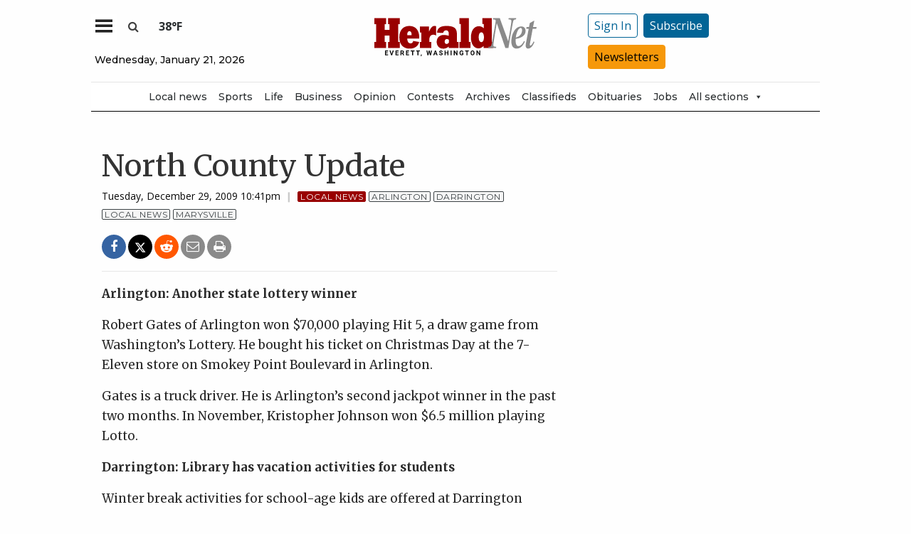

--- FILE ---
content_type: text/html; charset=UTF-8
request_url: https://www.heraldnet.com/news/north-county-update-106/
body_size: 61643
content:
<!doctype html>
<html class="no-js" lang="en-US" prefix="og: http://ogp.me/ns# fb: http://ogp.me/ns/fb#" >
	<head>
		<meta charset="UTF-8" />
		<meta name="viewport" content="width=device-width, initial-scale=1.0" />
		<meta name="gpsid" content="3635777" />
		<link rel="icon" href="https://www.heraldnet.com/wp-content/themes/SoundPress/assets/images/icons/favicon.ico" type="image/x-icon">
		<link rel="apple-touch-icon" sizes="144x144" href="https://www.heraldnet.com/wp-content/themes/SoundPress/assets/images/icons/apple-touch-icon-144x144.png">
		<link rel="apple-touch-icon" sizes="114x114" href="https://www.heraldnet.com/wp-content/themes/SoundPress/assets/images/icons/apple-touch-icon-114x114.png">
		<link rel="apple-touch-icon" sizes="72x72" href="https://www.heraldnet.com/wp-content/themes/SoundPress/assets/images/icons/apple-touch-icon-72x72.png">
		<link rel="apple-touch-icon" href="https://www.heraldnet.com/wp-content/themes/SoundPress/assets/images/icons/apple-touch-icon.png">
		<title>North County Update | HeraldNet.com</title>
<meta name='robots' content='max-image-preview:large' />
	<style>img:is([sizes="auto" i], [sizes^="auto," i]) { contain-intrinsic-size: 3000px 1500px }</style>
	<!--
<PageMap>
	<DataObject type="thumbnail" />
</PageMap>
-->
<!-- This site is optimized with the Yoast SEO Premium plugin v6.2 - https://yoa.st/1yg?utm_content=6.2 -->
<meta name="description" content="Arlington: Another state lottery winner"/>
<meta name="news_keywords" content="arlington, darrington, local news, marysville, headlines" />
<meta name="original-source" content="https://www.heraldnet.com/news/north-county-update-106/" />
<meta property="og:locale" content="en_US" />
<meta property="og:type" content="article" />
<meta property="og:title" content="North County Update | HeraldNet.com" />
<meta property="og:description" content="Arlington: Another state lottery winner" />
<meta property="og:site_name" content="HeraldNet.com" />
<meta property="article:publisher" content="https://www.facebook.com/HeraldNet" />
<meta property="article:tag" content="Arlington" />
<meta property="article:tag" content="Darrington" />
<meta property="article:tag" content="Local news" />
<meta property="article:tag" content="Marysville" />
<meta property="article:section" content="Local News" />
<meta property="article:published_time" content="2009-12-29T22:41:18-08:00" />
<meta property="fb:app_id" content="1458930781088413" />
<meta property="og:image" content="http://www.heraldnet.com/wp-content/uploads/2017/04/heraldnet_logo.png" />
<meta name="twitter:card" content="summary_large_image" />
<meta name="twitter:description" content="Arlington: Another state lottery winner" />
<meta name="twitter:title" content="North County Update | HeraldNet.com" />
<meta name="twitter:site" content="@everettherald" />
<meta name="twitter:image" content="http://www.heraldnet.com/wp-content/uploads/2017/04/heraldnet_logo.png" />
<meta name="twitter:creator" content="@everettherald" />
<script type='application/ld+json'>{"@context":"http:\/\/schema.org","@type":"WebSite","@id":"#website","url":"https:\/\/www.heraldnet.com\/","name":"HeraldNet.com","alternateName":"Everett Herald","potentialAction":{"@type":"SearchAction","target":"https:\/\/www.heraldnet.com\/?s={search_term_string}","query-input":"required name=search_term_string"}}</script>
<script type='application/ld+json'>{"@context":"http:\/\/schema.org","@type":"Organization","url":"https:\/\/www.heraldnet.com\/news\/north-county-update-106\/","sameAs":["https:\/\/www.facebook.com\/HeraldNet","https:\/\/www.instagram.com\/everettherald\/","http:\/\/www.youtube.com\/heraldnet","http:\/\/pinterest.com\/everettherald\/","https:\/\/twitter.com\/everettherald"],"@id":"#organization","name":"Everett Herald","logo":"http:\/\/www.heraldnet.com\/wp-content\/uploads\/2017\/04\/heraldnet_logo.png"}</script>
<!-- / Yoast SEO Premium plugin. -->

<link rel='dns-prefetch' href='//ajax.googleapis.com' />
<link rel='dns-prefetch' href='//everett-tpweb.newsengin.com' />
<link rel='stylesheet' id='marketplace_section_styles-css' href='https://www.heraldnet.com/wp-content/plugins/marketplace-shortcode-block/css/marketplace.css?ver=1.1' type='text/css' media='all' />
<link rel='stylesheet' id='weather_bug_styles-css' href='https://www.heraldnet.com/wp-content/plugins/weather-bug/css/weather-bug.css?ver=6.8.3' type='text/css' media='all' />
<link rel='stylesheet' id='my-plugin-styles-css' href='https://www.heraldnet.com/wp-content/plugins/wp-icon-menu/dist/css/styles.min.css?ver=6.8.3' type='text/css' media='all' />
<link rel='stylesheet' id='newzware-paywall-jquery-css' href='https://www.heraldnet.com/wp-content/plugins/soundpress-paywall-newzware/css/jquery.ui.all.css?ver=1.0' type='text/css' media='' />
<link rel='stylesheet' id='newzware-paywall-epass-css' href='https://www.heraldnet.com/wp-content/plugins/soundpress-paywall-newzware/css/epass-css.css?ver=1.1' type='text/css' media='' />
<link rel='stylesheet' id='wp-block-library-css' href='https://www.heraldnet.com/wp-includes/css/dist/block-library/style.min.css?ver=6.8.3' type='text/css' media='all' />
<style id='classic-theme-styles-inline-css' type='text/css'>
/*! This file is auto-generated */
.wp-block-button__link{color:#fff;background-color:#32373c;border-radius:9999px;box-shadow:none;text-decoration:none;padding:calc(.667em + 2px) calc(1.333em + 2px);font-size:1.125em}.wp-block-file__button{background:#32373c;color:#fff;text-decoration:none}
</style>
<style id='global-styles-inline-css' type='text/css'>
:root{--wp--preset--aspect-ratio--square: 1;--wp--preset--aspect-ratio--4-3: 4/3;--wp--preset--aspect-ratio--3-4: 3/4;--wp--preset--aspect-ratio--3-2: 3/2;--wp--preset--aspect-ratio--2-3: 2/3;--wp--preset--aspect-ratio--16-9: 16/9;--wp--preset--aspect-ratio--9-16: 9/16;--wp--preset--color--black: #000000;--wp--preset--color--cyan-bluish-gray: #abb8c3;--wp--preset--color--white: #ffffff;--wp--preset--color--pale-pink: #f78da7;--wp--preset--color--vivid-red: #cf2e2e;--wp--preset--color--luminous-vivid-orange: #ff6900;--wp--preset--color--luminous-vivid-amber: #fcb900;--wp--preset--color--light-green-cyan: #7bdcb5;--wp--preset--color--vivid-green-cyan: #00d084;--wp--preset--color--pale-cyan-blue: #8ed1fc;--wp--preset--color--vivid-cyan-blue: #0693e3;--wp--preset--color--vivid-purple: #9b51e0;--wp--preset--gradient--vivid-cyan-blue-to-vivid-purple: linear-gradient(135deg,rgba(6,147,227,1) 0%,rgb(155,81,224) 100%);--wp--preset--gradient--light-green-cyan-to-vivid-green-cyan: linear-gradient(135deg,rgb(122,220,180) 0%,rgb(0,208,130) 100%);--wp--preset--gradient--luminous-vivid-amber-to-luminous-vivid-orange: linear-gradient(135deg,rgba(252,185,0,1) 0%,rgba(255,105,0,1) 100%);--wp--preset--gradient--luminous-vivid-orange-to-vivid-red: linear-gradient(135deg,rgba(255,105,0,1) 0%,rgb(207,46,46) 100%);--wp--preset--gradient--very-light-gray-to-cyan-bluish-gray: linear-gradient(135deg,rgb(238,238,238) 0%,rgb(169,184,195) 100%);--wp--preset--gradient--cool-to-warm-spectrum: linear-gradient(135deg,rgb(74,234,220) 0%,rgb(151,120,209) 20%,rgb(207,42,186) 40%,rgb(238,44,130) 60%,rgb(251,105,98) 80%,rgb(254,248,76) 100%);--wp--preset--gradient--blush-light-purple: linear-gradient(135deg,rgb(255,206,236) 0%,rgb(152,150,240) 100%);--wp--preset--gradient--blush-bordeaux: linear-gradient(135deg,rgb(254,205,165) 0%,rgb(254,45,45) 50%,rgb(107,0,62) 100%);--wp--preset--gradient--luminous-dusk: linear-gradient(135deg,rgb(255,203,112) 0%,rgb(199,81,192) 50%,rgb(65,88,208) 100%);--wp--preset--gradient--pale-ocean: linear-gradient(135deg,rgb(255,245,203) 0%,rgb(182,227,212) 50%,rgb(51,167,181) 100%);--wp--preset--gradient--electric-grass: linear-gradient(135deg,rgb(202,248,128) 0%,rgb(113,206,126) 100%);--wp--preset--gradient--midnight: linear-gradient(135deg,rgb(2,3,129) 0%,rgb(40,116,252) 100%);--wp--preset--font-size--small: 13px;--wp--preset--font-size--medium: 20px;--wp--preset--font-size--large: 36px;--wp--preset--font-size--x-large: 42px;--wp--preset--spacing--20: 0.44rem;--wp--preset--spacing--30: 0.67rem;--wp--preset--spacing--40: 1rem;--wp--preset--spacing--50: 1.5rem;--wp--preset--spacing--60: 2.25rem;--wp--preset--spacing--70: 3.38rem;--wp--preset--spacing--80: 5.06rem;--wp--preset--shadow--natural: 6px 6px 9px rgba(0, 0, 0, 0.2);--wp--preset--shadow--deep: 12px 12px 50px rgba(0, 0, 0, 0.4);--wp--preset--shadow--sharp: 6px 6px 0px rgba(0, 0, 0, 0.2);--wp--preset--shadow--outlined: 6px 6px 0px -3px rgba(255, 255, 255, 1), 6px 6px rgba(0, 0, 0, 1);--wp--preset--shadow--crisp: 6px 6px 0px rgba(0, 0, 0, 1);}:where(.is-layout-flex){gap: 0.5em;}:where(.is-layout-grid){gap: 0.5em;}body .is-layout-flex{display: flex;}.is-layout-flex{flex-wrap: wrap;align-items: center;}.is-layout-flex > :is(*, div){margin: 0;}body .is-layout-grid{display: grid;}.is-layout-grid > :is(*, div){margin: 0;}:where(.wp-block-columns.is-layout-flex){gap: 2em;}:where(.wp-block-columns.is-layout-grid){gap: 2em;}:where(.wp-block-post-template.is-layout-flex){gap: 1.25em;}:where(.wp-block-post-template.is-layout-grid){gap: 1.25em;}.has-black-color{color: var(--wp--preset--color--black) !important;}.has-cyan-bluish-gray-color{color: var(--wp--preset--color--cyan-bluish-gray) !important;}.has-white-color{color: var(--wp--preset--color--white) !important;}.has-pale-pink-color{color: var(--wp--preset--color--pale-pink) !important;}.has-vivid-red-color{color: var(--wp--preset--color--vivid-red) !important;}.has-luminous-vivid-orange-color{color: var(--wp--preset--color--luminous-vivid-orange) !important;}.has-luminous-vivid-amber-color{color: var(--wp--preset--color--luminous-vivid-amber) !important;}.has-light-green-cyan-color{color: var(--wp--preset--color--light-green-cyan) !important;}.has-vivid-green-cyan-color{color: var(--wp--preset--color--vivid-green-cyan) !important;}.has-pale-cyan-blue-color{color: var(--wp--preset--color--pale-cyan-blue) !important;}.has-vivid-cyan-blue-color{color: var(--wp--preset--color--vivid-cyan-blue) !important;}.has-vivid-purple-color{color: var(--wp--preset--color--vivid-purple) !important;}.has-black-background-color{background-color: var(--wp--preset--color--black) !important;}.has-cyan-bluish-gray-background-color{background-color: var(--wp--preset--color--cyan-bluish-gray) !important;}.has-white-background-color{background-color: var(--wp--preset--color--white) !important;}.has-pale-pink-background-color{background-color: var(--wp--preset--color--pale-pink) !important;}.has-vivid-red-background-color{background-color: var(--wp--preset--color--vivid-red) !important;}.has-luminous-vivid-orange-background-color{background-color: var(--wp--preset--color--luminous-vivid-orange) !important;}.has-luminous-vivid-amber-background-color{background-color: var(--wp--preset--color--luminous-vivid-amber) !important;}.has-light-green-cyan-background-color{background-color: var(--wp--preset--color--light-green-cyan) !important;}.has-vivid-green-cyan-background-color{background-color: var(--wp--preset--color--vivid-green-cyan) !important;}.has-pale-cyan-blue-background-color{background-color: var(--wp--preset--color--pale-cyan-blue) !important;}.has-vivid-cyan-blue-background-color{background-color: var(--wp--preset--color--vivid-cyan-blue) !important;}.has-vivid-purple-background-color{background-color: var(--wp--preset--color--vivid-purple) !important;}.has-black-border-color{border-color: var(--wp--preset--color--black) !important;}.has-cyan-bluish-gray-border-color{border-color: var(--wp--preset--color--cyan-bluish-gray) !important;}.has-white-border-color{border-color: var(--wp--preset--color--white) !important;}.has-pale-pink-border-color{border-color: var(--wp--preset--color--pale-pink) !important;}.has-vivid-red-border-color{border-color: var(--wp--preset--color--vivid-red) !important;}.has-luminous-vivid-orange-border-color{border-color: var(--wp--preset--color--luminous-vivid-orange) !important;}.has-luminous-vivid-amber-border-color{border-color: var(--wp--preset--color--luminous-vivid-amber) !important;}.has-light-green-cyan-border-color{border-color: var(--wp--preset--color--light-green-cyan) !important;}.has-vivid-green-cyan-border-color{border-color: var(--wp--preset--color--vivid-green-cyan) !important;}.has-pale-cyan-blue-border-color{border-color: var(--wp--preset--color--pale-cyan-blue) !important;}.has-vivid-cyan-blue-border-color{border-color: var(--wp--preset--color--vivid-cyan-blue) !important;}.has-vivid-purple-border-color{border-color: var(--wp--preset--color--vivid-purple) !important;}.has-vivid-cyan-blue-to-vivid-purple-gradient-background{background: var(--wp--preset--gradient--vivid-cyan-blue-to-vivid-purple) !important;}.has-light-green-cyan-to-vivid-green-cyan-gradient-background{background: var(--wp--preset--gradient--light-green-cyan-to-vivid-green-cyan) !important;}.has-luminous-vivid-amber-to-luminous-vivid-orange-gradient-background{background: var(--wp--preset--gradient--luminous-vivid-amber-to-luminous-vivid-orange) !important;}.has-luminous-vivid-orange-to-vivid-red-gradient-background{background: var(--wp--preset--gradient--luminous-vivid-orange-to-vivid-red) !important;}.has-very-light-gray-to-cyan-bluish-gray-gradient-background{background: var(--wp--preset--gradient--very-light-gray-to-cyan-bluish-gray) !important;}.has-cool-to-warm-spectrum-gradient-background{background: var(--wp--preset--gradient--cool-to-warm-spectrum) !important;}.has-blush-light-purple-gradient-background{background: var(--wp--preset--gradient--blush-light-purple) !important;}.has-blush-bordeaux-gradient-background{background: var(--wp--preset--gradient--blush-bordeaux) !important;}.has-luminous-dusk-gradient-background{background: var(--wp--preset--gradient--luminous-dusk) !important;}.has-pale-ocean-gradient-background{background: var(--wp--preset--gradient--pale-ocean) !important;}.has-electric-grass-gradient-background{background: var(--wp--preset--gradient--electric-grass) !important;}.has-midnight-gradient-background{background: var(--wp--preset--gradient--midnight) !important;}.has-small-font-size{font-size: var(--wp--preset--font-size--small) !important;}.has-medium-font-size{font-size: var(--wp--preset--font-size--medium) !important;}.has-large-font-size{font-size: var(--wp--preset--font-size--large) !important;}.has-x-large-font-size{font-size: var(--wp--preset--font-size--x-large) !important;}
:where(.wp-block-post-template.is-layout-flex){gap: 1.25em;}:where(.wp-block-post-template.is-layout-grid){gap: 1.25em;}
:where(.wp-block-columns.is-layout-flex){gap: 2em;}:where(.wp-block-columns.is-layout-grid){gap: 2em;}
:root :where(.wp-block-pullquote){font-size: 1.5em;line-height: 1.6;}
</style>
<link rel='stylesheet' id='wpba_front_end_styles-css' href='https://www.heraldnet.com/wp-content/plugins/wp-better-attachments/assets/css/wpba-frontend.css?ver=1.3.11' type='text/css' media='all' />
<link rel='stylesheet' id='cff-css' href='https://www.heraldnet.com/wp-content/plugins/custom-facebook-feed-pro/assets/css/cff-style.min.css?ver=4.6.1' type='text/css' media='all' />
<link rel='stylesheet' id='megamenu-css' href='https://www.heraldnet.com/wp-content/uploads/maxmegamenu/style.css?ver=60cb6d' type='text/css' media='all' />
<link rel='stylesheet' id='dashicons-css' href='https://www.heraldnet.com/wp-includes/css/dashicons.min.css?ver=6.8.3' type='text/css' media='all' />
<link rel='stylesheet' id='main-stylesheet-css' href='https://www.heraldnet.com/wp-content/themes/SoundPress/assets/stylesheets/foundation.css?ver=2.9.16' type='text/css' media='all' />
<link rel='stylesheet' id='site-enhancments-css' href='https://www.heraldnet.com/wp-content/themes/SoundPress/assets/stylesheets/site-enhancements.css?ver=1.0.24' type='text/css' media='all' />
<link rel='stylesheet' id='scoreboard-slick-css-css' href='https://www.heraldnet.com/wp-content/themes/SoundPress/assets/css/teamplayer/slick/slick.css?ver=1.0' type='text/css' media='' />
<link rel='stylesheet' id='scoreboard-slick-theme-css' href='https://www.heraldnet.com/wp-content/themes/SoundPress/assets/css/teamplayer/slick/slick-theme.css?ver=1.0' type='text/css' media='' />
<link rel='stylesheet' id='scoreboard-teamplayer-theme-css' href='https://www.heraldnet.com/wp-content/themes/SoundPress/assets/css/teamplayer/teamplayer-theme.css?ver=1.0' type='text/css' media='' />
<script type="text/javascript" src="//ajax.googleapis.com/ajax/libs/jquery/2.1.0/jquery.min.js?ver=2.1.0" id="jquery-js"></script>
<script type="text/javascript" id="newzware-paywall-config-js-extra">
/* <![CDATA[ */
var php_vars = {"publication":"HeraldNet","website":"https:\/\/www.heraldnet.com","site":"sound","edition":"HER","meter":"0","imgBestValue":"\/wp-content\/themes\/SoundPress\/assets\/images\/subscriber\/PrintOnline.jpg","imgBestCollage":"\/wp-content\/themes\/SoundPress\/assets\/images\/subscriber\/Online.png","imgBestRegister":"\/wp-content\/themes\/SoundPress\/assets\/images\/subscriber\/Button_Register_140.png"};
/* ]]> */
</script>
<script type="text/javascript" src="https://www.heraldnet.com/wp-content/plugins/soundpress-paywall-newzware/javascript/config.js?ver=4.2" id="newzware-paywall-config-js"></script>
<script type="text/javascript" src="https://www.heraldnet.com/wp-content/plugins/soundpress-paywall-newzware/javascript/site-min.js?ver=1.0" id="newzware-paywall-site-js"></script>
<script type="text/javascript" src="https://www.heraldnet.com/wp-content/plugins/soundpress-paywall-newzware/javascript/jquery-1.7.2.js?ver=1.0" id="newzware-paywall-jquery-js"></script>
<script type="text/javascript" src="https://www.heraldnet.com/wp-content/plugins/soundpress-paywall-newzware/javascript/jquery.ui.core.min.js?ver=1.0" id="newzware-paywall-jquery-core-js"></script>
<script type="text/javascript" src="https://www.heraldnet.com/wp-content/plugins/soundpress-paywall-newzware/javascript/jquery-ui.min.js?ver=1.0" id="newzware-paywall-jquery-min-js"></script>
<script type="text/javascript" src="https://www.heraldnet.com/wp-content/plugins/soundpress-paywall-newzware/javascript/nwJQuery.js?ver=1.0" id="newzware-paywall-noConflict-js"></script>
<script type="text/javascript" src="https://www.heraldnet.com/wp-content/plugins/soundpress-paywall-newzware/javascript/e-pass-min.js?ver=1.0" id="newzware-paywall-epass-min-js"></script>

<script type="text/javascript" src="https://www.heraldnet.com/wp-content/plugins/soundpress-header-bidding-amzn/js/hb-amzn-uam.js" id="header-bidding-amzn-js"></script>
<script type="text/javascript" src="https://www.heraldnet.com/wp-content/themes/SoundPress/assets/javascript/teamplayer/slick.js?ver=1.0" id="scoreboard-slick-javascript-js"></script>
<script type="text/javascript" src="https://everett-tpweb.newsengin.com/tpweb/web/js/header.js?ver=1.0" id="scoreboard-teamplayer-javascript-external-js"></script>
<script type="text/javascript" src="https://www.heraldnet.com/wp-content/themes/SoundPress/assets/javascript/teamplayer/teamplayer-local.js?ver=1.0" id="scoreboard-teamplayer-javascript-local-js"></script>
<script type="text/javascript" src="//ajax.googleapis.com/ajax/libs/webfont/1.6.16/webfont.js?ver=6.8.3" id="load-wf-js"></script>
<script type="text/javascript" src="https://www.heraldnet.com/wp-content/themes/SoundPress/assets/javascript/webfontloader.js?ver=1.0.0" id="load-fonts-js"></script>
<script type="text/javascript" src="https://www.heraldnet.com/wp-content/themes/SoundPress/assets/javascript/opencomments.js?ver=1.0.0" id="open-comments-js"></script>
<script defer type="text/javascript" src="https://www.heraldnet.com/wp-content/plugins/marketplace-shortcode-block/js/marketplace.js?ver=1.4" id="marketplace_section_script-defer-js"></script>
<link rel="https://api.w.org/" href="https://www.heraldnet.com/wp-json/" /><link rel="alternate" title="JSON" type="application/json" href="https://www.heraldnet.com/wp-json/wp/v2/posts/207280" /><link rel="alternate" title="oEmbed (JSON)" type="application/json+oembed" href="https://www.heraldnet.com/wp-json/oembed/1.0/embed?url=https%3A%2F%2Fwww.heraldnet.com%2Fnews%2Fnorth-county-update-106%2F" />
<link rel="alternate" title="oEmbed (XML)" type="text/xml+oembed" href="https://www.heraldnet.com/wp-json/oembed/1.0/embed?url=https%3A%2F%2Fwww.heraldnet.com%2Fnews%2Fnorth-county-update-106%2F&#038;format=xml" />
<!-- Custom Facebook Feed JS vars -->
<script type="text/javascript">
var cffsiteurl = "https://www.heraldnet.com/wp-content/plugins";
var cffajaxurl = "https://www.heraldnet.com/wp-admin/admin-ajax.php";


var cfflinkhashtags = "false";
</script>
<!-- testing newzware-->

<style>
.nwstartoverlay { position: absolute; width: 100%; height: 50%; top: 10%; text-align: center; z-index: 2147483646}
</style>

<script id='newzwareNSconfig' src='https://everettweb.newzware.com/ss70v2/sound/custom/nwstartconfig_HER.js'></script>

<!-- Font Awesome -->
<script src="https://kit.fontawesome.com/356ae4a7a4.js" crossorigin="anonymous"></script>

<!-- Google Tag Manager -->
<script>(function(w,d,s,l,i){w[l]=w[l]||[];w[l].push({'gtm.start':
new Date().getTime(),event:'gtm.js'});var f=d.getElementsByTagName(s)[0],
j=d.createElement(s),dl=l!='dataLayer'?'&l='+l:'';j.async=true;j.src=
'https://www.googletagmanager.com/gtm.js?id='+i+dl;f.parentNode.insertBefore(j,f);
})(window,document,'script','dataLayer','GTM-NDKHNZ4');
	
(function(w,d,s,l,i){w[l]=w[l]||[];w[l].push({'gtm.start':
new Date().getTime(),event:'gtm.js'});var f=d.getElementsByTagName(s)[0],
j=d.createElement(s),dl=l!='dataLayer'?'&l='+l:'';j.async=true;j.src=
'https://www.googletagmanager.com/gtm.js?id='+i+dl;f.parentNode.insertBefore(j,f);
})(window,document,'script','dataLayer','GTM-NBNW4C');

(function(w,d,s,l,i){w[l]=w[l]||[];w[l].push({'gtm.start':
new Date().getTime(),event:'gtm.js'});var f=d.getElementsByTagName(s)[0],
j=d.createElement(s),dl=l!='dataLayer'?'&l='+l:'';j.async=true;j.src=
'https://www.googletagmanager.com/gtm.js?id='+i+dl;f.parentNode.insertBefore(j,f);
})(window,document,'script','dataLayer','GTM-TWBBMFL');
</script>
<!-- End Google Tag Manager -->

<!-- Newzware google sign in -->
<meta name='google-signin-client_id' content='691103424215-h4tcr8683vq6qoee8ekignrn2atrs1mm.apps.googleusercontent.com'>

<meta property="fb:pages" content="192189680463" />
<script src="https://w094.heraldnet.com/script.js"></script>

<!--Outbrain Script -->
<!--<script type="text/javascript" async="async" src="//widgets.outbrain.com/outbrain.js"></script>-->

<!-- JW Player -->
<script src="https://cdn.jwplayer.com/libraries/NOZVn4NA.js"></script>

<!-- //Connect Container: deals_beacon-->
<script src="//get.s-onetag.com/56ebce8b-a783-45fc-a4b6-d0a00c8687f0/tag.min.js" async defer></script>

<!-- Next Millenium -->
<!-- AC load NM only if not logged in -->
<script>
window.onload = function () { 
var profile=blueConicClient.profile.getProfile();
var profile=blueConicClient.profile.getProfile();
profile.loadValues();
var status=profile.getValues("_bc_dev_logged_in_edh");
if (!status.includes("true")){
   var d = document;
            h = d.getElementsByTagName('head')[0];
            s = d.createElement('script');
    s.type = 'text/javascript';
    s.async = true;
    s.src = 'https://powerad.ai/script.js';
    h.appendChild(s);
}
};
</script>

<!-- Mather listener -->
<script type="text/javascript">
// Sound Publishing / All Markets
// Place this tagging anywhere on your page or install with Google Tag Manager
(function(cid,mkt,config,domain) {
  var ml = document.createElement('script');
  var s = document.getElementsByTagName('script')[0] || document.head;
  var cb;

  try {
    if (!(cb = localStorage._matherVer)) {
      throw false;
    }
  } catch (e) {
    cb = Math.round(new Date() / 1.0368e9);
  }

  ml.type = 'text/javascript'; ml.async = true; ml.defer = true; ml.id = '_mljs';
  ml.src = ('https:' == window.location.protocol ? 'https' : 'http') + '://' + (domain || 'js.matheranalytics.com/s') + '/' + cid + '/' + mkt + '/' + (config ? config + '/' : '') + 'ml.js?cb=' + cb;
  s.parentNode.insertBefore(ml, s);
})('ma13246','715673500','');
</script>
<!--End Mather Listener -->

<script type='text/javascript'>
$(window).on("resize orientationchange", function() {
	Foundation.reInit($('[data-equalizer]'));
});
</script>

<script type='text/javascript'>
$(document).ready(function() {
  $('#searchModal').on('open.zf.reveal', function() {
    $('#searchModal').find("input:visible").first().focus();
  });
});
</script>

<script type='text/javascript'>
//If an ad iframe does not load, hide div. Horizontal divs have extra markup that DFP collapse divs doesn't hide
jQuery( document ).ready(function() {
   if ( jQuery( ".horizontal iframe" ).length ==0 ) {
     jQuery('.gpt-ad').hide();
   } 
});
</script>

<script type='text/javascript'>
$(document).ready(function(){
	if ( $( ".home" ).length ) {
		$(".affinity-menu ul li").delay(1000).animate({"opacity": "1"}, 200);
	} else {
		$( ".affinity-menu ul li" ).addClass( "enabled" );
	}
});
</script>

<!-- Don't delete for now.
<script type='text/javascript'>
function thirty_pc() {
    var height = $(window).height();
    var thirtypc = (60 * height) / 100;
    thirtypc = parseInt(thirtypc) + 'px';
    $("ul.dropdown.menu.submenu.is-dropdown-submenu.first-sub.vertical").first().css({'max-height':thirtypc});
}
$(document).ready(function() {
    thirty_pc();
    $(window).bind('resize', thirty_pc);
});
</script>
-->

<!-- AM: Not sure what these are used for -->
<script type='text/javascript'>var _sf_startpt=(new Date()).getTime()</script>

<script type='text/javascript'>
// Add Foundation classes to entry-content tables to enable special features.
jQuery(document).ready(function() {
  $('.entry-content table, .entry-content p table').addClass('hover');
});
</script>


<style>

/*by kelsey */
.tpSearchBoxOpt {font-size:medium !important;}

</style>

<!-- Google Tag Manager -->
<!-- <script>(function(w,d,s,l,i){w[l]=w[l]||[];w[l].push({'gtm.start':
new Date().getTime(),event:'gtm.js'});var f=d.getElementsByTagName(s)[0],
j=d.createElement(s),dl=l!='dataLayer'?'&l='+l:'';j.async=true;j.src=
'https://www.googletagmanager.com/gtm.js?id='+i+dl;f.parentNode.insertBefore(j,f);
})(window,document,'script','dataLayer','GTM-TWBBMFL');</script> -->
<!-- End Google Tag Manager -->

<!-- Google Tag Manager -->
<!-- <script>(function(w,d,s,l,i){w[l]=w[l]||[];w[l].push({'gtm.start':
new Date().getTime(),event:'gtm.js'});var f=d.getElementsByTagName(s)[0],
j=d.createElement(s),dl=l!='dataLayer'?'&l='+l:'';j.async=true;j.src=
'https://www.googletagmanager.com/gtm.js?id='+i+dl;f.parentNode.insertBefore(j,f);
})(window,document,'script','dataLayer','GTM-NBNW4C');</script> -->
<!-- End Google Tag Manager -->

<!--Automatad Script for testing 10-21-2019-->
<!-- <script type="text/javascript" src="https://go.automatad.com/geo/FtSDHt/afihbs.js" async></script> -->



<!-- Facebook Pixel Code -->
<script>
  !function(f,b,e,v,n,t,s)
  {if(f.fbq)return;n=f.fbq=function(){n.callMethod?
  n.callMethod.apply(n,arguments):n.queue.push(arguments)};
  if(!f._fbq)f._fbq=n;n.push=n;n.loaded=!0;n.version='2.0';
  n.queue=[];t=b.createElement(e);t.async=!0;
  t.src=v;s=b.getElementsByTagName(e)[0];
  s.parentNode.insertBefore(t,s)}(window, document,'script',
  'https://connect.facebook.net/en_US/fbevents.js');
  fbq('init', '869459273124027',{
  			fn: SearchFirstName,    
  			ln: SearchLastName,      
  			...
  		},
		{
	  		external_id: login_id,
	  		...
  		}
	);
  fbq('track', 'PageView');
</script>
<noscript><img alt="" height="1" width="1" style="display:none"
  src="https://www.facebook.com/tr?id=869459273124027&ev=PageView&noscript=1"
/></noscript>
<!-- End Facebook Pixel Code -->

<!-- Start Marfeel Code -->
<script type="text/javascript">
!function(){"use strict";function e(e){var t=!(arguments.length>1&&void 0!==arguments[1])||arguments[1],c=document.createElement("script");c.src=e,t?c.type="module":(c.async=!0,c.type="text/javascript",c.setAttribute("nomodule",""));var n=document.getElementsByTagName("script")[0];n.parentNode.insertBefore(c,n)}!function(t,c){!function(t,c,n){var a,o,r;n.accountId=c,null!==(a=t.marfeel)&&void 0!==a||(t.marfeel={}),null!==(o=(r=t.marfeel).cmd)&&void 0!==o||(r.cmd=[]),t.marfeel.config=n;var i="https://sdk.mrf.io/statics";e("".concat(i,"/marfeel-sdk.js?id=").concat(c),!0),e("".concat(i,"/marfeel-sdk.es5.js?id=").concat(c),!1)}(t,c,arguments.length>2&&void 0!==arguments[2]?arguments[2]:{})}(window,7739,{} /* Config */)}();
</script>
<!-- End Marfeel Code --><style type='text/css'>#slidebox {background-image:url('/wp-content/themes/SoundPress/assets/images/subscriber/Mountains_300x150.jpg')</style><script type="text/javascript">
		if (screen.width < 640) {
			nwLogoutID = "nwmobilelogoutdiv";
			nwLogoutText = "Sign Out";
		}            var sp_userVar = newzware_getCookie(nwUserCk);
            var sp_userLgVar = newzware_getCookie(nwUserLgCk);
            if (sp_userVar != null && sp_userVar != "" && sp_userLgVar != null && sp_userLgVar != "") {
                nwNoActionOnInit = false;

            } else {
                nwNoActionOnInit = true;
            }
            newzware_epassInit();</script><!-- SEO meta tags powered by SmartCrawl https://wpmudev.com/project/smartcrawl-wordpress-seo/ -->
<!-- /SEO -->
      <meta name="onesignal" content="wordpress-plugin"/>
            <script>

      window.OneSignal = window.OneSignal || [];

      OneSignal.push( function() {
        OneSignal.SERVICE_WORKER_UPDATER_PATH = 'OneSignalSDKUpdaterWorker.js';
                      OneSignal.SERVICE_WORKER_PATH = 'OneSignalSDKWorker.js';
                      OneSignal.SERVICE_WORKER_PARAM = { scope: '/wp-content/plugins/onesignal-free-web-push-notifications/sdk_files/push/onesignal/' };
        OneSignal.setDefaultNotificationUrl("https://www.heraldnet.com");
        var oneSignal_options = {};
        window._oneSignalInitOptions = oneSignal_options;

        oneSignal_options['wordpress'] = true;
oneSignal_options['appId'] = '49bab74a-3b7f-4165-bc9f-a01ae8e8d360';
oneSignal_options['allowLocalhostAsSecureOrigin'] = true;
oneSignal_options['welcomeNotification'] = { };
oneSignal_options['welcomeNotification']['title'] = "HeraldNet";
oneSignal_options['welcomeNotification']['message'] = "Push Notifications Enabled";
oneSignal_options['path'] = "https://www.heraldnet.com/wp-content/plugins/onesignal-free-web-push-notifications/sdk_files/";
oneSignal_options['persistNotification'] = true;
oneSignal_options['promptOptions'] = { };
oneSignal_options['promptOptions']['actionMessage'] = "We'd like to send you push notifications. You can unsubscribe at any time.";
          /* OneSignal: Using custom SDK initialization. */
                });

      function documentInitOneSignal() {
        var oneSignal_elements = document.getElementsByClassName("OneSignal-prompt");

        var oneSignalLinkClickHandler = function(event) { OneSignal.push(['registerForPushNotifications']); event.preventDefault(); };        for(var i = 0; i < oneSignal_elements.length; i++)
          oneSignal_elements[i].addEventListener('click', oneSignalLinkClickHandler, false);
      }

      if (document.readyState === 'complete') {
           documentInitOneSignal();
      }
      else {
           window.addEventListener("load", function(event){
               documentInitOneSignal();
          });
      }
    </script>
		<style type="text/css" id="wp-custom-css">
			img[alt="newsroom"]{border:none !important}

#nwmobilelogoutdiv a {
	color: #fff;
}

#mega-menu-wrap-top-bar-r .mega-menu-toggle .mega-toggle-block-1::before,
#mega-menu-wrap-mobile-nav .mega-menu-toggle .mega-toggle-block-1::before {
		margin: 0;
	}

/*#mega-menu-wrap-mobile-nav .mega-menu-toggle .mega-toggle-block-1::before {
		color: #fff;
	}*/

#mega-menu-wrap-mobile-nav .mega-menu-toggle {
	background: transparent;
}

/* #mega-menu-wrap-main-nav #mega-menu-main-nav > li.site-enhancement > a.mega-menu-link
{
  color: #75757C;
} */

article.main-content .gpt-ad {
	height: auto !important;
}

[class*="s2nPlayer"] {
	height: initial;
}

.pds-answer-group .pds-radiobutton {
	border-width: 2px !important;
	width: 13px !important;
	height: 13px !important;
}

.pds-answer-group .pds-radiobutton:checked {
	background-color: #990000 !important;
}

.gs-result img.gs-image {
	width: 100%;
}

.gsc-control-cse .gsc-table-result {
	min-height: 120px;
}

.wp-dark-mode-active #mega-menu-wrap-top-bar-r .mega-menu-toggle .mega-toggle-block-1::before,
.wp-dark-mode-active #mega-menu-wrap-mobile-nav .mega-menu-toggle .mega-toggle-block-1::before {
  color: var(--wp-dark-mode-neutral-text) !important;
}

.wp-dark-mode-active .top-stories .large-5 .grid-upper {
	background-color: transparent !important;
}

.wp-dark-mode-active .recruitology-widget .container {
	position: relative !important;
}

.wp-dark-mode-active .recruitology-widget .view_all_featured_jobs_link {
	position: relative !important;
	background-color: transparent !important;
}

.wp-dark-mode-active .cleanslate.recruitology-widget .container:before {
	content: '';
	background-color: #fff !important;
	display: block;
	width: 100%;
	height: 100%;
	position: absolute;
	top: 0;
	left: 0;
	z-index: 0;
}

body .uwy.userway_p5 .uai {
	transform: scale(0.75);
}

article.main-content .entry-content-meta.related-content-block {
	clear: initial;
}

.ui-widget-overlay {
	z-index: 10003 !important;
}
.ui-dialog {
	z-index: 10004 !important;
}

#masthead {
  z-index: 1000;
}

ul.author-meta li[style="display:none;"] + li::before {
  display: none;
}

.wp-dark-mode-switcher img {
	margin-bottom: initial;
}

.mega-menu .wp-dark-mode-menu-item {
	margin-top: 20px;
	margin-bottom: 20px;
}

.mobile-header .wp-dark-mode-switcher label {
	width: 34px;
	height: 34px;
	border-radius: 10px;
}

.mobile-header .wp-dark-mode-switcher img {
	width: 16px;
}


/* img:is([sizes="auto" i], [sizes^="auto," i]){
	aspect-ratio: 3/2; 
  object-fit: cover;
} */

body.category img:is([sizes="auto" i], [sizes^="auto," i]){
		aspect-ratio: 3/2; 
  object-fit: cover;
}

.row img:is([sizes="auto" i], [sizes^="auto," i]){
		aspect-ratio: 3/2; 
  object-fit: cover;
}

@media (max-width: 1023px) {
	.wp-dark-mode-switcher.floating {
		bottom: 125px !important;
	}
	
}

@media (min-width: 1024px) {
  .header-menu .mega-footer li {
    padding: 15px 5px 15px 5px !important;
  }
}

@media (min-width: 639px) {
		body .wp-dark-mode-switcher {
			transform: scale(0.75);
	}
}

@media (max-width: 638px) {
	.title-bar .title-bar-title {
		width: initial;
	}
	
	.title-bar::before, 
	.title-bar::after {
		content: initial;
	}
	
	.wp-dark-mode-switcher.floating {
		display: none !important;
	}
	
}
		</style>
		<style type="text/css">/** Mega Menu CSS: fs **/</style>
<style>
.ai-viewports                 {--ai: 1;}
.ai-viewport-3                { display: none !important;}
.ai-viewport-2                { display: none !important;}
.ai-viewport-1                { display: inherit !important;}
.ai-viewport-0                { display: none !important;}
@media (min-width: 768px) and (max-width: 979px) {
.ai-viewport-1                { display: none !important;}
.ai-viewport-2                { display: inherit !important;}
}
@media (max-width: 767px) {
.ai-viewport-1                { display: none !important;}
.ai-viewport-3                { display: inherit !important;}
}
</style>
<!-- DoubleClick for Publishers -->
<script type='text/javascript'>
  var googletag = googletag || {};
  googletag.cmd = googletag.cmd || [];
  (function() {
    var gads = document.createElement('script');
    gads.async = true;
    gads.type = 'text/javascript';
    var useSSL = 'https:' == document.location.protocol;
    gads.src = (useSSL ? 'https:' : 'http:') +
      '//www.googletagservices.com/tag/js/gpt.js';
    var node = document.getElementsByTagName('script')[0];
    node.parentNode.insertBefore(gads, node);
  })();
</script>

<script type='text/javascript'>
  var gptAdSlots = [];
  googletag.cmd.push(function() {
    var mappingHorizontal = googletag.sizeMapping().
      addSize([1024, 0],[[970, 250],[970, 90], [728, 90], [970, 30]]).
      addSize([768, 0],[[728, 90], [320, 50], [320, 100], [300, 50]]).
      addSize([340, 0],[[320, 50], [320, 100], [300, 50]]).
      addSize([0, 0],[300, 50]).
      build();
    var mappingVertical = googletag.sizeMapping().
      addSize([1024, 0],[[300, 1050],[300, 600], [300, 250]]).
      addSize([320, 0],[[300, 600],[300, 250]]).
      addSize([0, 0],[300, 250]).
      build();
    var mappingFeatured = googletag.sizeMapping().
      addSize([1024, 0],[[300, 1050],[300, 600]]).
      addSize([320, 0],[[300, 600]]).
      addSize([0, 0],[300, 250]).
      build();
    var mappingHIPencil = googletag.sizeMapping().
      addSize([980, 0],[[970, 30],[970, 250]]).
      addSize([0, 0],[320, 50]).
      build();
    var mappingPollSponsor = googletag.sizeMapping().
      addSize([1024, 0],[[500, 200]]).
      addSize([0, 0],[300, 250]).
      build();
   var mappingPuzzleSponsor = googletag.sizeMapping().
      addSize([1024, 0],[[970, 250]]).
      addSize([0, 0],[320, 50]).
      build();
    var mappingStickyFooter = googletag.sizeMapping().
      addSize([735, 0], [[728, 90],[1,1]]).
      addSize([0,0],[[300,50],[1,1]]).
      build();
    var mappingVideoBlock = googletag.sizeMapping().
       addSize([1024, 0], [[300, 250],[320,50]]).
       addSize([0, 0], [320, 50]).
       build();

    gptAdSlots[0] = googletag.defineSlot('/22692889424/sp/adunit0', [[320, 50], [970, 30], [970, 250]], 'div-gpt-0').defineSizeMapping(mappingHIPencil).addService(googletag.pubads());
    gptAdSlots[1] = googletag.defineSlot('/22692889424/sp/adUnit1', [970, 90], 'div-gpt-1').defineSizeMapping(mappingHorizontal).addService(googletag.pubads());
    gptAdSlots[2] = googletag.defineSlot('/22692889424/sp/adUnit2', [[300, 1050],[300, 600], [300, 250]], 'div-gpt-2').defineSizeMapping(mappingFeatured).addService(googletag.pubads());
    gptAdSlots[3] = googletag.defineSlot('/22692889424/sp/adUnit3', [[970, 250],[970, 90], [728, 90],[320, 50], [320, 100], [300, 50]], 'div-gpt-3').defineSizeMapping(mappingHorizontal).addService(googletag.pubads());
    gptAdSlots[4] = googletag.defineSlot('/22692889424/sp/adUnit4', [[300, 600], [300, 250]], 'div-gpt-4').defineSizeMapping(mappingVertical).addService(googletag.pubads());
    gptAdSlots[5] = googletag.defineSlot('/22692889424/sp/adUnit5', [[970, 250],[970, 90], [728, 90],[320, 50], [320, 100], [300, 50]], 'div-gpt-5').defineSizeMapping(mappingHorizontal).addService(googletag.pubads());
    gptAdSlots[6] = googletag.defineSlot('/22692889424/sp/adUnit6', [[300, 1050],[300, 600], [300, 250]], 'div-gpt-6').defineSizeMapping(mappingVertical).addService(googletag.pubads());
    gptAdSlots[7] = googletag.defineSlot('/22692889424/sp/adUnit7', [[970, 250],[970, 90], [728, 90],[320, 50], [320, 100], [300, 50]], 'div-gpt-7').defineSizeMapping(mappingHorizontal).addService(googletag.pubads());
    gptAdSlots[8] = googletag.defineSlot('/22692889424/sp/adUnit8', [[300, 1050],[300, 600], [300, 250]], 'div-gpt-8').defineSizeMapping(mappingVertical).addService(googletag.pubads());
    gptAdSlots[9] = googletag.defineSlot('/22692889424/sp/adUnit9', [[970, 250],[970, 90], [728, 90],[320, 50], [320, 100], [300, 50]], 'div-gpt-9').defineSizeMapping(mappingHorizontal).addService(googletag.pubads());
    gptAdSlots[10] = googletag.defineSlot('/22692889424/sp/adUnit10', [[300, 1050],[300, 600], [300, 250]], 'div-gpt-10').defineSizeMapping(mappingVertical).addService(googletag.pubads());
    gptAdSlots[11] = googletag.defineSlot('/22692889424/sp/adUnit11', [[970, 250],[970, 90], [728, 90],[320, 50], [320, 100], [300, 50]], 'div-gpt-11').defineSizeMapping(mappingHorizontal).addService(googletag.pubads());
    gptAdSlots[12] = googletag.defineSlot('/22692889424/sp/adUnit12', [[300, 1050],[300, 600], [300, 250]], 'div-gpt-12').defineSizeMapping(mappingVertical).addService(googletag.pubads());
    gptAdSlots[13] = googletag.defineSlot('/22692889424/sp/adUnit13', [[970, 250],[970, 90], [728, 90],[320, 50], [320, 100], [300, 50]], 'div-gpt-13').defineSizeMapping(mappingHorizontal).addService(googletag.pubads());
    gptAdSlots[14] = googletag.defineSlot('/22692889424/sp/adUnit14', [[300, 1050],[300, 600], [300, 250]], 'div-gpt-14').defineSizeMapping(mappingVertical).addService(googletag.pubads());
    gptAdSlots[15] = googletag.defineSlot('/22692889424/sp/adUnit15', [[970, 250],[970, 90], [728, 90],[320, 50], [320, 100], [300, 50]], 'div-gpt-15').defineSizeMapping(mappingHorizontal).addService(googletag.pubads());
    gptAdSlots[16] = googletag.defineSlot('/22692889424/sp/adunit100', [280, 100], 'div-gpt-ad-1470105203778-0').addService(googletag.pubads());
    gptAdSlots[17] = googletag.defineSlot('/22692889424/sp/adunit100', [280, 100], 'div-gpt-ad-1470105203778-1').addService(googletag.pubads());
    gptAdSlots[18] = googletag.defineSlot('/22692889424/sp/adunit100', [120, 100], 'div-gpt-ad-1470105203778-2').addService(googletag.pubads());
    gptAdSlots[19] = googletag.defineSlot('/22692889424/sp/adunit100', [120, 100], 'div-gpt-ad-1470105203778-3').addService(googletag.pubads());
    gptAdSlots[20] = googletag.defineSlot('/22692889424/sp/adunit101', [500, 200], 'div-gpt-20').defineSizeMapping(mappingPollSponsor).addService(googletag.pubads());
    gptAdSlots[21] = googletag.defineSlot('/22692889424/sp/adunit102', [1,1], 'div-gpt-102').addService(googletag.pubads());
    gptAdSlots[22] = googletag.defineSlot('/22692889424/sp/adunit31', [300, 250], 'div-gpt-31').addService(googletag.pubads());
    gptAdSlots[23] = googletag.defineSlot('/22692889424/sp/adunit32', [300, 250], 'div-gpt-32').addService(googletag.pubads());
    gptAdSlots[24] = googletag.defineSlot('/22692889424/sp/adunit33', [300, 250], 'div-gpt-33').addService(googletag.pubads());
    gptAdSlots[25] = googletag.defineSlot('/22692889424/sp/adunit34', [300, 250], 'div-gpt-34').addService(googletag.pubads());
    gptAdSlots[26] = googletag.defineSlot('/22692889424/sp/adunit35', [300, 250], 'div-gpt-35').addService(googletag.pubads());
    gptAdSlots[27] = googletag.defineSlot('/22692889424/sp/adunit36', [300, 250], 'div-gpt-36').addService(googletag.pubads());
    gptAdSlots[28] = googletag.defineSlot('/22692889424/sp/adunit37', [300, 250], 'div-gpt-37').addService(googletag.pubads());
    gptAdSlots[29] = googletag.defineSlot('/22692889424/sp/adunit38', [300, 250], 'div-gpt-38').addService(googletag.pubads());
    gptAdSlots[30] = googletag.defineSlot('/22692889424/sp/adunit39', [300, 250], 'div-gpt-39').addService(googletag.pubads());
    gptAdSlots[31] = googletag.defineSlot('/22692889424/sp/stickyfooter', [[300,50],[728,90],[1,1]], 'div-gpt-stickyfooter').defineSizeMapping(mappingStickyFooter).addService(googletag.pubads());
    gptAdSlots[32] = googletag.defineSlot('/22692889424/sp/mobile_instory_1', [[300,250],[320,50]], 'div-gpt-mobile_instory_1').addService(googletag.pubads());
    gptAdSlots[33] = googletag.defineSlot('/22692889424/sp/mobile_instory_2', [[300,250],[320,50]], 'div-gpt-mobile_instory_2').addService(googletag.pubads());
    gptAdSlots[34] = googletag.defineSlot('/22692889424/sp/mobile_instory_3', [[300,250],[320,50]], 'div-gpt-mobile_instory_3').addService(googletag.pubads());
    gptAdSlots[35] = googletag.defineSlot('/22692889424/sp/home-video-support', [[300,250],[320, 50]], 'div-gpt-home-video-support').defineSizeMapping(mappingVideoBlock).addService(googletag.pubads());
    gptAdSlots[36] = googletag.defineSlot('/22692889424/sp/puzzle_sponsorship', [[970,250],[320, 50]], 'div-gpt-puzzle-sponsorship').defineSizeMapping(mappingPuzzleSponsor).addService(googletag.pubads());
    gptAdSlots[37] = googletag.defineSlot('/22692889424/sp/SP-EDH-IconMenuAd', [300, 250], 'div-gpt-ad-1710884782053-0').addService(googletag.pubads());
    googletag.defineSlot('/22692889424/sp/contest0', [[728, 90], [320, 50], [970, 90]], 'contest0').addService(googletag.pubads());
googletag.defineSlot('/22692889424/sp/contest1', [[300, 250], [300, 1050], [300, 600]], 'contest1').addService(googletag.pubads());
googletag.defineSlot('/22692889424/sp/contest2', [[300, 250], [300, 1050], [300, 600]], 'contest2').addService(googletag.pubads());
googletag.defineSlot('/22692889424/sp/contest3', [[300, 250], [300, 1050], [300, 600]], 'contest3').addService(googletag.pubads());
googletag.defineSlot('/22692889424/sp/contest4', [[300, 250], [300, 1050], [300, 600]], 'contest4').addService(googletag.pubads());

   
    googletag.pubads().setTargeting('site', ['heraldnet.com']).setTargeting("pageUrl", [window.location.pathname]);

    googletag.pubads().collapseEmptyDivs();
    googletag.enableServices();
  });
</script>		<div class="loggedInStatus"></div>
	</head>
	<body class="wp-singular post-template-default single single-post postid-207280 single-format-standard wp-theme-SoundPress mega-menu-top-bar-r mega-menu-mobile-nav mega-menu-main-nav topbar">
	
	
	
	
	<header id="masthead" class="row" role="banner">
		<div >
			<div class="top-bar-container" data-options="marginTop:0;">
				<div class="row collapse rule">
					<article id="text-1" class="show-for-medium medium-4 columns">
												<div class="menu flyout-menu">
							<div class="hide-for-medium-only">
								<div id="mega-menu-wrap-top-bar-r" class="mega-menu-wrap"><div class="mega-menu-toggle"><div class="mega-toggle-blocks-left"><div class='mega-toggle-block mega-menu-toggle-block mega-toggle-block-1' id='mega-toggle-block-1' tabindex='0'><span class='mega-toggle-label' role='button' aria-expanded='false'><span class='mega-toggle-label-closed'></span><span class='mega-toggle-label-open'></span></span></div></div><div class="mega-toggle-blocks-center"></div><div class="mega-toggle-blocks-right"></div></div><ul id="mega-menu-top-bar-r" class="mega-menu max-mega-menu mega-menu-horizontal mega-no-js" data-event="hover_intent" data-effect="fade_up" data-effect-speed="200" data-effect-mobile="slide" data-effect-speed-mobile="200" data-mobile-force-width=".flyout-menu" data-second-click="go" data-document-click="collapse" data-vertical-behaviour="accordion" data-breakpoint="10000" data-unbind="true" data-mobile-state="collapse_all" data-hover-intent-timeout="300" data-hover-intent-interval="100"><li class='mega-desktop-hamburger__subscribe mega-menu-item mega-menu-item-type-post_type mega-menu-item-object-page mega-align-bottom-left mega-menu-flyout mega-menu-item-807071 desktop-hamburger__subscribe' id='mega-menu-item-807071'><a class="mega-menu-link" href="https://www.heraldnet.com/subscribercenter/subscribe/" tabindex="0">Subscribe</a></li><li class='mega-menu-item mega-menu-item-type-post_type mega-menu-item-object-page mega-align-bottom-left mega-menu-flyout mega-menu-item-826631' id='mega-menu-item-826631'><a class="mega-menu-link" href="https://www.heraldnet.com/archive/" tabindex="0">Archives</a></li><li class='mega-desktop-hamburger__manage mega-menu-item mega-menu-item-type-post_type mega-menu-item-object-page mega-align-bottom-left mega-menu-flyout mega-menu-item-654660 desktop-hamburger__manage' id='mega-menu-item-654660'><a class="mega-menu-link" href="https://www.heraldnet.com/subscribercenter/" tabindex="0">Manage My Account</a></li><li class='mega-menu-item mega-menu-item-type-custom mega-menu-item-object-custom mega-align-bottom-left mega-menu-flyout mega-menu-item-807047' id='mega-menu-item-807047'><a class="mega-menu-link" href="/" tabindex="0">Homepage</a></li><li class='mega-menu-item mega-menu-item-type-taxonomy mega-menu-item-object-category mega-current-post-ancestor mega-current-menu-parent mega-current-post-parent mega-align-bottom-left mega-menu-flyout mega-menu-item-654655' id='mega-menu-item-654655'><a class="mega-menu-link" href="https://www.heraldnet.com/news/" tabindex="0">Local news</a></li><li class='mega-menu-item mega-menu-item-type-taxonomy mega-menu-item-object-category mega-align-bottom-left mega-menu-flyout mega-menu-item-654656' id='mega-menu-item-654656'><a class="mega-menu-link" href="https://www.heraldnet.com/sports/" tabindex="0">Sports</a></li><li class='mega-menu-item mega-menu-item-type-taxonomy mega-menu-item-object-category mega-align-bottom-left mega-menu-flyout mega-menu-item-807048' id='mega-menu-item-807048'><a class="mega-menu-link" href="https://www.heraldnet.com/food-and-drink/" tabindex="0">Food &amp; Drink</a></li><li class='mega-menu-item mega-menu-item-type-taxonomy mega-menu-item-object-category mega-align-bottom-left mega-menu-flyout mega-menu-item-654657' id='mega-menu-item-654657'><a class="mega-menu-link" href="https://www.heraldnet.com/life/" tabindex="0">Life</a></li><li class='mega-menu-item mega-menu-item-type-taxonomy mega-menu-item-object-category mega-align-bottom-left mega-menu-flyout mega-menu-item-654659' id='mega-menu-item-654659'><a class="mega-menu-link" href="https://www.heraldnet.com/business/" tabindex="0">Business</a></li><li class='mega-menu-item mega-menu-item-type-taxonomy mega-menu-item-object-category mega-align-bottom-left mega-menu-flyout mega-menu-item-654658' id='mega-menu-item-654658'><a class="mega-menu-link" href="https://www.heraldnet.com/opinion/" tabindex="0">Opinion</a></li><li class='mega-menu-item mega-menu-item-type-taxonomy mega-menu-item-object-category mega-align-bottom-left mega-menu-flyout mega-menu-item-807049' id='mega-menu-item-807049'><a class="mega-menu-link" href="https://www.heraldnet.com/travel/" tabindex="0">Travel</a></li><li class='mega-menu-item mega-menu-item-type-custom mega-menu-item-object-custom mega-menu-item-has-children mega-align-bottom-left mega-menu-flyout mega-menu-item-807051' id='mega-menu-item-807051'><a class="mega-menu-link" aria-haspopup="true" aria-expanded="false" tabindex="0">Obituaries<span class="mega-indicator"></span></a>
<ul class="mega-sub-menu">
<li class='mega-menu-item mega-menu-item-type-custom mega-menu-item-object-custom mega-menu-item-807050' id='mega-menu-item-807050'><a class="mega-menu-link" href="/advertising-info/submit-obituary/">Submit an Obituary</a></li><li class='mega-menu-item mega-menu-item-type-custom mega-menu-item-object-custom mega-menu-item-661710' id='mega-menu-item-661710'><a class="mega-menu-link" href="https://www.legacy.com/obituaries/heraldnet/">View Obituaries</a></li></ul>
</li><li class='mega-menu-item mega-menu-item-type-custom mega-menu-item-object-custom mega-align-bottom-left mega-menu-flyout mega-menu-item-807052' id='mega-menu-item-807052'><a target="_blank" class="mega-menu-link" href="https://heraldnet-wa.newsmemory.com/landing.php" tabindex="0">e-Editions</a></li><li class='mega-menu-item mega-menu-item-type-custom mega-menu-item-object-custom mega-menu-item-has-children mega-align-bottom-left mega-menu-flyout mega-menu-item-807053' id='mega-menu-item-807053'><a target="_blank" class="mega-menu-link" href="https://secure.adpay.com/SearchResultsDisplay.aspx?p=8895&#038;procid=8e66edb6-0c7e-4555-b6ad-a1f31bdd4720" aria-haspopup="true" aria-expanded="false" tabindex="0">Sponsored Posts<span class="mega-indicator"></span></a>
<ul class="mega-sub-menu">
<li class='mega-menu-item mega-menu-item-type-custom mega-menu-item-object-custom mega-menu-item-807054' id='mega-menu-item-807054'><a target="_blank" class="mega-menu-link" href="https://sound.ipublishmarketplace.com/washington/category/employment/">Jobs</a></li><li class='mega-menu-item mega-menu-item-type-custom mega-menu-item-object-custom mega-menu-item-807055' id='mega-menu-item-807055'><a class="mega-menu-link" href="/advertising-info/submit-legal-notice/">Legal Notices</a></li><li class='mega-menu-item mega-menu-item-type-custom mega-menu-item-object-custom mega-menu-item-807057' id='mega-menu-item-807057'><a target="_blank" class="mega-menu-link" href="https://sound.ipublishmarketplace.com/washington/category/real-estate-rentals/">Real Estate</a></li><li class='mega-menu-item mega-menu-item-type-custom mega-menu-item-object-custom mega-menu-item-807058' id='mega-menu-item-807058'><a target="_blank" class="mega-menu-link" href="https://sound.ipublishmarketplace.com/washington/category/vehicles-transportation/">Wheels</a></li></ul>
</li><li class='mega-menu-item mega-menu-item-type-custom mega-menu-item-object-custom mega-menu-item-has-children mega-align-bottom-left mega-menu-flyout mega-menu-item-807059' id='mega-menu-item-807059'><a class="mega-menu-link" aria-haspopup="true" aria-expanded="false" tabindex="0">About The Daily Herald<span class="mega-indicator"></span></a>
<ul class="mega-sub-menu">
<li class='mega-menu-item mega-menu-item-type-custom mega-menu-item-object-custom mega-menu-item-807060' id='mega-menu-item-807060'><a class="mega-menu-link" href="/about/">About Us</a></li><li class='mega-menu-item mega-menu-item-type-custom mega-menu-item-object-custom mega-menu-item-has-children mega-menu-item-807061' id='mega-menu-item-807061'><a class="mega-menu-link" aria-haspopup="true" aria-expanded="false">Advertising Information<span class="mega-indicator"></span></a>
	<ul class="mega-sub-menu">
<li class='mega-menu-item mega-menu-item-type-custom mega-menu-item-object-custom mega-menu-item-807062' id='mega-menu-item-807062'><a class="mega-menu-link" href="/advertising-info/#dailyherald">Advertising in the Daily Herald</a></li><li class='mega-menu-item mega-menu-item-type-custom mega-menu-item-object-custom mega-menu-item-807063' id='mega-menu-item-807063'><a class="mega-menu-link" href="/advertising-info/advertising-hbj/">Advertising in The Herald Business Journal</a></li><li class='mega-menu-item mega-menu-item-type-custom mega-menu-item-object-custom mega-menu-item-807064' id='mega-menu-item-807064'><a class="mega-menu-link" href="/advertising-info/advertising-la-raza/">Advertising in La Raza del Noroeste</a></li>	</ul>
</li><li class='mega-menu-item mega-menu-item-type-post_type mega-menu-item-object-page mega-menu-item-654661' id='mega-menu-item-654661'><a class="mega-menu-link" href="https://www.heraldnet.com/contact/">Contact Us</a></li><li class='mega-menu-item mega-menu-item-type-post_type mega-menu-item-object-page mega-menu-item-807066' id='mega-menu-item-807066'><a class="mega-menu-link" href="https://www.heraldnet.com/social-media/">Social media</a></li><li class='mega-menu-item mega-menu-item-type-post_type mega-menu-item-object-page mega-menu-item-807067' id='mega-menu-item-807067'><a class="mega-menu-link" href="https://www.heraldnet.com/privacy/">Privacy policy</a></li><li class='mega-menu-item mega-menu-item-type-post_type mega-menu-item-object-page mega-menu-item-807065' id='mega-menu-item-807065'><a class="mega-menu-link" href="https://www.heraldnet.com/terms/">Terms of Use</a></li></ul>
</li><li class='mega-menu-item mega-menu-item-type-post_type mega-menu-item-object-page mega-align-bottom-left mega-menu-flyout mega-menu-item-807068' id='mega-menu-item-807068'><a class="mega-menu-link" href="https://www.heraldnet.com/local-news-impact/" tabindex="0">Donate</a></li><li class='mega-menu-item mega-menu-item-type-post_type mega-menu-item-object-page mega-align-bottom-left mega-menu-flyout mega-menu-item-807069' id='mega-menu-item-807069'><a class="mega-menu-link" href="https://www.heraldnet.com/heraldnewsletters/" tabindex="0">Newsletters</a></li></ul></div>							</div>
							<div class="hide-for-large">
								<button class="wpim-menu-toggle" aria-label="Open Menu"><span class="wpim-sr-only">Menu</span></button>							</div>
							<a aria-label="Search" class="search" href="/search/"><i class="fa fa-search menu"></i></a>
							<li>
  <a class="weather-bug weather-bug-desktop" title="Current weather and forecast" href="/weather/">
    <img alt="" class="weather-bug-icon" src="https://www.accuweather.com/images/weathericons/33.svg"/>
    <span class="weather-bug-temperature">38°F</span>
  </a>
</li>
						</div>
						<div class="header-date">Tuesday, January 20, 2026</div>
						<script>
							const headerDateOptions = {
								weekday: 'long',
								year: 'numeric',
								month: 'long',
								day: 'numeric'
							};
							const headerDateToday = new Date();
							const headerDateSpan = document.querySelector('.header-date');
							headerDateSpan.innerHTML = headerDateToday.toLocaleDateString("en-US", headerDateOptions);
						</script>
					</article>
					<div class="logo-col">
						<article id="text-3" class="show-for-medium medium-4 columns widget widget_text">			<div class="textwidget"><a aria-label="HeraldNet Logo Homepage Link" class="pub-logo-large day-3" href="https://www.heraldnet.com/"><svg version="1.1" xmlns="http://www.w3.org/2000/svg" xmlns:xlink="http://www.w3.org/1999/xlink" x="0px" y="0px" width="500px"
     height="118px" viewBox="0 0 500 118" enable-background="new 0 0 500 118" xml:space="preserve">
<g>
	<path class="logo-path-a" d="M1.5,74.514h5.146V19.412H1.5V1h36.029v18.412h-4.238v17.749h14.532V19.412h-4.239V1h36.028v18.412h-5.146v55.102h5.146
		v18.411H43.584V74.514h4.239V54.646H33.291v19.868h4.238v18.411H1.5V74.514z"></path>
    <path class="logo-path-a" d="M108.847,94.779c-19.578,0-30.982-13.246-30.982-34.836c0-21.458,11.505-34.836,30.68-34.836
		c19.275,0,30.376,13.113,30.376,35.101c0,1.06,0,2.252-0.1,3.444h-36.534c0,9.536,3.633,14.968,10.092,14.968
		c4.339,0,7.065-2.518,8.174-7.418l18.166,3.18C135.591,87.361,125.298,94.779,108.847,94.779z M115.609,53.717v-1.589
		c0-7.02-2.523-10.993-6.762-10.993s-6.762,3.973-6.762,10.993v1.589H115.609z"></path>
    <path class="logo-path-a" d="M168.692,42.989c5.248-12.186,10.091-18.014,17.257-18.014c1.211,0,2.725,0.265,4.541,0.795v28.743
		c-2.724-1.722-5.349-2.517-8.174-2.517c-8.275,0-12.514,5.431-12.514,16.292v6.226h5.853v18.411h-34.414V74.514h4.138V45.108
		h-4.138V26.697h27.451V42.989z"></path>
    <path class="logo-path-a" d="M229.545,88.289c-5.349,4.371-10.799,6.623-17.056,6.623c-12.312,0-20.183-8.875-20.183-20.664
		c0-12.317,8.174-21.457,21.899-21.457c4.946,0,10.092,0.794,15.34,2.517v-5.562c0-7.286-2.826-11.26-7.974-11.26
		c-4.743,0-7.771,2.517-9.587,8.08l-18.468-0.662c0.403-13.775,9.991-20.795,28.459-20.795c22.91,0,32.397,6.358,32.397,25.034
		v24.372h4.844v18.411h-29.671V88.289z M229.646,67.625c-2.221-1.589-4.239-2.384-6.056-2.384c-4.037,0-6.762,3.312-6.762,8.079
		c0,4.504,2.22,7.153,5.854,7.153c2.422,0,4.743-1.324,6.964-4.106V67.625z"></path>
    <path class="logo-path-a" d="M262.041,19.279V1h28.963v73.514h4.945v18.411h-33.908V74.514h4.238V19.279H262.041z"></path>
    <path class="logo-path-a" d="M332.48,19.279V1h28.662v73.514h4.139v18.411h-28.965v-6.49c-5.045,5.166-10.293,7.55-16.148,7.55
		c-13.521,0-22.908-13.113-22.908-33.511c0-21.193,9.789-34.571,24.523-34.571c5.248,0,10.092,2.119,14.938,6.225V19.279H332.48z
		 M337.123,59.679c0-9.537-3.33-14.968-7.971-14.968c-4.846,0-8.074,5.431-8.074,14.968c0,9.669,3.229,15.1,8.074,15.1
		C333.895,74.778,337.123,69.348,337.123,59.679z"></path>
</g>
    <g>
	<path class="logo-path-b" d="M385.785,1.158c7.785,22.674,18.662,51.227,25.381,70.541h0.426c2.453-14.416,8.957-51.647,9.598-59.904
		c0.32-4.479-0.746-6.159-3.732-6.438l-5.225-0.42l0.639-3.778h23.141l-0.639,3.778l-3.414,0.42
		c-2.559,0.279-4.371,1.959-5.438,6.438c-2.559,10.497-11.838,65.783-14.396,81.179h-9.385
		c-8.104-24.354-17.488-50.808-26.02-75.721h-0.426c-3.305,18.895-9.916,59.624-10.236,65.082c-0.428,4.34,0.852,6.158,3.838,6.3
		l4.906,0.56l-0.533,3.779h-23.781l0.641-3.779l3.945-0.42c2.559-0.281,4.158-1.96,5.225-6.439
		c2.559-10.216,9.385-50.246,12.584-69.701c0.746-4.619,0.107-6.579-2.666-6.999l-5.652-0.7l0.746-3.778H385.785z"></path>
        <path class="logo-path-b" d="M462.35,73.52c-7.25,16.655-16.42,21.134-25.592,21.134c-7.145,0-15.676-4.339-15.676-22.533
		c0-10.358,2.561-21.976,7.998-30.793c5.439-8.958,12.689-14.556,22.5-14.556c8.959,0,13.117,5.598,13.117,14.276
		c0,17.497-21.326,22.534-30.178,23.794c-0.107,1.26-0.215,4.897-0.215,6.017c0,8.54,2.135,16.237,8.639,16.237
		c6.398,0,12.051-5.879,17.275-15.956L462.35,73.52z M453.926,37.968c0-4.199-1.492-6.719-4.158-6.719
		c-6.396,0-13.223,13.437-15.035,29.534C446.889,57.843,453.926,48.886,453.926,37.968z"></path>
        <path class="logo-path-b" d="M486.449,33.769l-8.529,46.188c-0.533,2.939-0.533,5.6,1.387,5.6c2.771,0,7.037-6.158,10.236-13.157l2.24,2.239
		c-4.586,11.477-10.984,20.015-19.621,20.015c-5.652,0-8.531-5.18-6.506-15.536l8.639-45.348h-7.572l1.066-5.318h7.357l2.453-12.177
		l12.902-7.277l0.854,0.559l-3.945,18.896h11.09l-1.172,5.318H486.449z"></path>
</g>
    <g>
	<path class="logo-path-c" d="M42.431,108.818h-5.625v3.828h6.602V115h-9.531v-14.219h9.512v2.373h-6.582v3.389h5.625V108.818z"></path>
        <path class="logo-path-c" d="M54.38,111.475l3.223-10.693h3.262L55.913,115h-3.057l-4.932-14.219h3.252L54.38,111.475z"></path>
        <path class="logo-path-c" d="M74.757,108.818h-5.625v3.828h6.602V115h-9.531v-14.219h9.512v2.373h-6.582v3.389h5.625V108.818z"></path>
        <path class="logo-path-c" d="M86.716,109.795h-2.334V115h-2.93v-14.219h5.283c1.68,0,2.975,0.374,3.887,1.123s1.367,1.807,1.367,3.174
		c0,0.97-0.21,1.779-0.63,2.427s-1.056,1.164-1.909,1.548l3.076,5.811V115h-3.145L86.716,109.795z M84.382,107.422h2.363
		c0.736,0,1.305-0.188,1.709-0.562s0.605-0.891,0.605-1.548c0-0.671-0.19-1.198-0.571-1.582s-0.965-0.576-1.753-0.576h-2.354
		V107.422z"></path>
        <path class="logo-path-c" d="M106.771,108.818h-5.625v3.828h6.602V115h-9.531v-14.219h9.512v2.373h-6.582v3.389h5.625V108.818z"></path>
        <path class="logo-path-c" d="M124.364,103.154h-4.355V115h-2.93v-11.846h-4.297v-2.373h11.582V103.154z"></path>
        <path class="logo-path-c" d="M140.894,103.154h-4.355V115h-2.93v-11.846h-4.297v-2.373h11.582V103.154z"></path>
        <path class="logo-path-c" d="M144.591,118.564l-1.475-0.771l0.352-0.635c0.436-0.794,0.661-1.585,0.674-2.373v-2.188h2.383l-0.01,1.953
		c-0.006,0.723-0.189,1.452-0.547,2.188S145.151,118.083,144.591,118.564z"></path>
        <path class="logo-path-c" d="M172.981,110.898l1.914-10.117h2.92L174.661,115h-2.949l-2.314-9.512L167.083,115h-2.949l-3.154-14.219h2.92l1.924,10.098
		l2.344-10.098h2.48L172.981,110.898z"></path>
        <path class="logo-path-c" d="M191.005,112.07h-5.137l-0.977,2.93h-3.115l5.293-14.219h2.715L195.106,115h-3.115L191.005,112.07z M186.659,109.697h3.555
		l-1.787-5.322L186.659,109.697z"></path>
        <path class="logo-path-c" d="M207.808,111.27c0-0.554-0.195-0.979-0.586-1.274s-1.094-0.608-2.109-0.938s-1.82-0.652-2.412-0.972
		c-1.615-0.872-2.422-2.048-2.422-3.525c0-0.769,0.216-1.453,0.649-2.056s1.055-1.072,1.865-1.411s1.72-0.508,2.729-0.508
		c1.016,0,1.92,0.184,2.715,0.552s1.411,0.887,1.851,1.558s0.659,1.433,0.659,2.285h-2.93c0-0.651-0.205-1.157-0.615-1.519
		s-0.986-0.542-1.729-0.542c-0.716,0-1.273,0.151-1.67,0.454s-0.596,0.701-0.596,1.196c0,0.462,0.233,0.85,0.698,1.162
		s1.151,0.605,2.056,0.879c1.667,0.501,2.881,1.123,3.643,1.865s1.143,1.667,1.143,2.773c0,1.23-0.465,2.195-1.396,2.896
		s-2.184,1.05-3.76,1.05c-1.094,0-2.09-0.2-2.988-0.601s-1.583-0.949-2.056-1.646s-0.708-1.504-0.708-2.422h2.939
		c0,1.569,0.938,2.354,2.812,2.354c0.697,0,1.24-0.142,1.631-0.425S207.808,111.777,207.808,111.27z"></path>
        <path class="logo-path-c" d="M228.302,115h-2.93v-6.094h-5.713V115h-2.93v-14.219h2.93v5.762h5.713v-5.762h2.93V115z"></path>
        <path class="logo-path-c" d="M237.976,115h-2.93v-14.219h2.93V115z"></path>
        <path class="logo-path-c" d="M256.253,115h-2.93l-5.703-9.355V115h-2.93v-14.219h2.93l5.713,9.375v-9.375h2.92V115z"></path>
        <path class="logo-path-c" d="M274.062,113.203c-0.527,0.632-1.272,1.121-2.236,1.47s-2.031,0.522-3.203,0.522c-1.23,0-2.31-0.269-3.237-0.806
		s-1.644-1.316-2.148-2.339s-0.764-2.224-0.776-3.604v-0.967c0-1.419,0.239-2.648,0.718-3.687s1.169-1.833,2.07-2.383
		s1.958-0.825,3.169-0.825c1.687,0,3.005,0.402,3.955,1.206s1.514,1.975,1.689,3.511h-2.852c-0.13-0.813-0.418-1.409-0.864-1.787
		s-1.06-0.566-1.841-0.566c-0.996,0-1.755,0.374-2.275,1.123s-0.784,1.862-0.791,3.34v0.908c0,1.491,0.283,2.617,0.85,3.379
		s1.396,1.143,2.49,1.143c1.101,0,1.885-0.234,2.354-0.703v-2.451h-2.666v-2.158h5.596V113.203z"></path>
        <path class="logo-path-c" d="M291.138,103.154h-4.355V115h-2.93v-11.846h-4.297v-2.373h11.582V103.154z"></path>
        <path class="logo-path-c" d="M308.214,108.213c0,1.399-0.247,2.627-0.742,3.682s-1.203,1.868-2.124,2.441s-1.978,0.859-3.169,0.859
		c-1.179,0-2.229-0.283-3.154-0.85s-1.641-1.375-2.148-2.427s-0.765-2.261-0.771-3.628v-0.703c0-1.399,0.252-2.632,0.757-3.696
		s1.218-1.882,2.139-2.451s1.975-0.854,3.159-0.854s2.238,0.285,3.159,0.854s1.634,1.387,2.139,2.451s0.757,2.293,0.757,3.687
		V108.213z M305.245,107.568c0-1.491-0.267-2.624-0.801-3.398s-1.296-1.162-2.285-1.162c-0.983,0-1.741,0.383-2.275,1.147
		s-0.804,1.887-0.811,3.364v0.693c0,1.452,0.267,2.578,0.801,3.379s1.302,1.201,2.305,1.201c0.983,0,1.738-0.386,2.266-1.157
		s0.794-1.896,0.801-3.374V107.568z"></path>
        <path class="logo-path-c" d="M325.905,115h-2.93l-5.703-9.355V115h-2.93v-14.219h2.93l5.713,9.375v-9.375h2.92V115z"></path>
</g>
</svg>
</a></div>
		</article>					</div>
					
					<div class="top-bar show-for-medium medium-4 columns">
						<ul class="show-for-medium subscriber-tools menu" style="z-index: 1;position: relative; margin-bottom: 10px !important;">
													<li style="display:none; float: left" id="nwlogoutdiv"><a href="javascript:newzware_doLogout();">Sign Out</a></li>
							<li class="loglinks"><a onClick="javascript:newzware_showLogin();showLogInBox();" href="javascript:void(0)">Sign In</a></li>
							<li><a href="/subscribe/">Subscribe</a></li>
						</ul>
						<ul class="show-for-medium subscriber-tools menu" style="z-index: 1;position: relative; padding: 0 0.9375rem;">
							<li>
								<a href="/heraldnewsletters/" class="header-newsletter-btn">Newsletters</a>
							</li>
						</ul>
						<div>
													</div>
					</div>

					<div class="mobile-header">
						<div class="title-bar" data-responsive-toggle="site-navigation">
							<div class="mobile-header__col-3">
								<!--<button class="menu-icon" type="button" aria-label="Toggle Mobile Menu" data-toggle="mobile-menu"></button>-->
								<div class="mobile-header__col-6">
									<button class="wpim-menu-toggle" aria-label="Open Menu"><span class="wpim-sr-only">Menu</span></button>																	</div>
								<div class="mobile-header__col-6">
									<div class="weather-bug weather-bug-mobile">
  <a title="Current weather and forecast" href="/weather/">
    <img alt="" class="weather-bug-icon" src="https://www.accuweather.com/images/weathericons/33.svg"/>
    <div class="weather-bug-temperature">38°F</div>
  </a>
</div>
								</div>
							</div>
							<div class="mobile-header__col-6">
								<div class="title-bar-title">
									<a aria-label="HeraldNet Logo Homepage Link" class="pub-logo-mobile-nav day-3" href="https://www.heraldnet.com/"><svg version="1.1" xmlns="http://www.w3.org/2000/svg" xmlns:xlink="http://www.w3.org/1999/xlink" x="0px" y="0px" width="500px"
     height="118px" viewBox="0 0 500 118" enable-background="new 0 0 500 118" xml:space="preserve">
<g>
	<path class="logo-path-a" d="M1.5,74.514h5.146V19.412H1.5V1h36.029v18.412h-4.238v17.749h14.532V19.412h-4.239V1h36.028v18.412h-5.146v55.102h5.146
		v18.411H43.584V74.514h4.239V54.646H33.291v19.868h4.238v18.411H1.5V74.514z"></path>
    <path class="logo-path-a" d="M108.847,94.779c-19.578,0-30.982-13.246-30.982-34.836c0-21.458,11.505-34.836,30.68-34.836
		c19.275,0,30.376,13.113,30.376,35.101c0,1.06,0,2.252-0.1,3.444h-36.534c0,9.536,3.633,14.968,10.092,14.968
		c4.339,0,7.065-2.518,8.174-7.418l18.166,3.18C135.591,87.361,125.298,94.779,108.847,94.779z M115.609,53.717v-1.589
		c0-7.02-2.523-10.993-6.762-10.993s-6.762,3.973-6.762,10.993v1.589H115.609z"></path>
    <path class="logo-path-a" d="M168.692,42.989c5.248-12.186,10.091-18.014,17.257-18.014c1.211,0,2.725,0.265,4.541,0.795v28.743
		c-2.724-1.722-5.349-2.517-8.174-2.517c-8.275,0-12.514,5.431-12.514,16.292v6.226h5.853v18.411h-34.414V74.514h4.138V45.108
		h-4.138V26.697h27.451V42.989z"></path>
    <path class="logo-path-a" d="M229.545,88.289c-5.349,4.371-10.799,6.623-17.056,6.623c-12.312,0-20.183-8.875-20.183-20.664
		c0-12.317,8.174-21.457,21.899-21.457c4.946,0,10.092,0.794,15.34,2.517v-5.562c0-7.286-2.826-11.26-7.974-11.26
		c-4.743,0-7.771,2.517-9.587,8.08l-18.468-0.662c0.403-13.775,9.991-20.795,28.459-20.795c22.91,0,32.397,6.358,32.397,25.034
		v24.372h4.844v18.411h-29.671V88.289z M229.646,67.625c-2.221-1.589-4.239-2.384-6.056-2.384c-4.037,0-6.762,3.312-6.762,8.079
		c0,4.504,2.22,7.153,5.854,7.153c2.422,0,4.743-1.324,6.964-4.106V67.625z"></path>
    <path class="logo-path-a" d="M262.041,19.279V1h28.963v73.514h4.945v18.411h-33.908V74.514h4.238V19.279H262.041z"></path>
    <path class="logo-path-a" d="M332.48,19.279V1h28.662v73.514h4.139v18.411h-28.965v-6.49c-5.045,5.166-10.293,7.55-16.148,7.55
		c-13.521,0-22.908-13.113-22.908-33.511c0-21.193,9.789-34.571,24.523-34.571c5.248,0,10.092,2.119,14.938,6.225V19.279H332.48z
		 M337.123,59.679c0-9.537-3.33-14.968-7.971-14.968c-4.846,0-8.074,5.431-8.074,14.968c0,9.669,3.229,15.1,8.074,15.1
		C333.895,74.778,337.123,69.348,337.123,59.679z"></path>
</g>
    <g>
	<path class="logo-path-b" d="M385.785,1.158c7.785,22.674,18.662,51.227,25.381,70.541h0.426c2.453-14.416,8.957-51.647,9.598-59.904
		c0.32-4.479-0.746-6.159-3.732-6.438l-5.225-0.42l0.639-3.778h23.141l-0.639,3.778l-3.414,0.42
		c-2.559,0.279-4.371,1.959-5.438,6.438c-2.559,10.497-11.838,65.783-14.396,81.179h-9.385
		c-8.104-24.354-17.488-50.808-26.02-75.721h-0.426c-3.305,18.895-9.916,59.624-10.236,65.082c-0.428,4.34,0.852,6.158,3.838,6.3
		l4.906,0.56l-0.533,3.779h-23.781l0.641-3.779l3.945-0.42c2.559-0.281,4.158-1.96,5.225-6.439
		c2.559-10.216,9.385-50.246,12.584-69.701c0.746-4.619,0.107-6.579-2.666-6.999l-5.652-0.7l0.746-3.778H385.785z"></path>
        <path class="logo-path-b" d="M462.35,73.52c-7.25,16.655-16.42,21.134-25.592,21.134c-7.145,0-15.676-4.339-15.676-22.533
		c0-10.358,2.561-21.976,7.998-30.793c5.439-8.958,12.689-14.556,22.5-14.556c8.959,0,13.117,5.598,13.117,14.276
		c0,17.497-21.326,22.534-30.178,23.794c-0.107,1.26-0.215,4.897-0.215,6.017c0,8.54,2.135,16.237,8.639,16.237
		c6.398,0,12.051-5.879,17.275-15.956L462.35,73.52z M453.926,37.968c0-4.199-1.492-6.719-4.158-6.719
		c-6.396,0-13.223,13.437-15.035,29.534C446.889,57.843,453.926,48.886,453.926,37.968z"></path>
        <path class="logo-path-b" d="M486.449,33.769l-8.529,46.188c-0.533,2.939-0.533,5.6,1.387,5.6c2.771,0,7.037-6.158,10.236-13.157l2.24,2.239
		c-4.586,11.477-10.984,20.015-19.621,20.015c-5.652,0-8.531-5.18-6.506-15.536l8.639-45.348h-7.572l1.066-5.318h7.357l2.453-12.177
		l12.902-7.277l0.854,0.559l-3.945,18.896h11.09l-1.172,5.318H486.449z"></path>
</g>
    <g>
	<path class="logo-path-c" d="M42.431,108.818h-5.625v3.828h6.602V115h-9.531v-14.219h9.512v2.373h-6.582v3.389h5.625V108.818z"></path>
        <path class="logo-path-c" d="M54.38,111.475l3.223-10.693h3.262L55.913,115h-3.057l-4.932-14.219h3.252L54.38,111.475z"></path>
        <path class="logo-path-c" d="M74.757,108.818h-5.625v3.828h6.602V115h-9.531v-14.219h9.512v2.373h-6.582v3.389h5.625V108.818z"></path>
        <path class="logo-path-c" d="M86.716,109.795h-2.334V115h-2.93v-14.219h5.283c1.68,0,2.975,0.374,3.887,1.123s1.367,1.807,1.367,3.174
		c0,0.97-0.21,1.779-0.63,2.427s-1.056,1.164-1.909,1.548l3.076,5.811V115h-3.145L86.716,109.795z M84.382,107.422h2.363
		c0.736,0,1.305-0.188,1.709-0.562s0.605-0.891,0.605-1.548c0-0.671-0.19-1.198-0.571-1.582s-0.965-0.576-1.753-0.576h-2.354
		V107.422z"></path>
        <path class="logo-path-c" d="M106.771,108.818h-5.625v3.828h6.602V115h-9.531v-14.219h9.512v2.373h-6.582v3.389h5.625V108.818z"></path>
        <path class="logo-path-c" d="M124.364,103.154h-4.355V115h-2.93v-11.846h-4.297v-2.373h11.582V103.154z"></path>
        <path class="logo-path-c" d="M140.894,103.154h-4.355V115h-2.93v-11.846h-4.297v-2.373h11.582V103.154z"></path>
        <path class="logo-path-c" d="M144.591,118.564l-1.475-0.771l0.352-0.635c0.436-0.794,0.661-1.585,0.674-2.373v-2.188h2.383l-0.01,1.953
		c-0.006,0.723-0.189,1.452-0.547,2.188S145.151,118.083,144.591,118.564z"></path>
        <path class="logo-path-c" d="M172.981,110.898l1.914-10.117h2.92L174.661,115h-2.949l-2.314-9.512L167.083,115h-2.949l-3.154-14.219h2.92l1.924,10.098
		l2.344-10.098h2.48L172.981,110.898z"></path>
        <path class="logo-path-c" d="M191.005,112.07h-5.137l-0.977,2.93h-3.115l5.293-14.219h2.715L195.106,115h-3.115L191.005,112.07z M186.659,109.697h3.555
		l-1.787-5.322L186.659,109.697z"></path>
        <path class="logo-path-c" d="M207.808,111.27c0-0.554-0.195-0.979-0.586-1.274s-1.094-0.608-2.109-0.938s-1.82-0.652-2.412-0.972
		c-1.615-0.872-2.422-2.048-2.422-3.525c0-0.769,0.216-1.453,0.649-2.056s1.055-1.072,1.865-1.411s1.72-0.508,2.729-0.508
		c1.016,0,1.92,0.184,2.715,0.552s1.411,0.887,1.851,1.558s0.659,1.433,0.659,2.285h-2.93c0-0.651-0.205-1.157-0.615-1.519
		s-0.986-0.542-1.729-0.542c-0.716,0-1.273,0.151-1.67,0.454s-0.596,0.701-0.596,1.196c0,0.462,0.233,0.85,0.698,1.162
		s1.151,0.605,2.056,0.879c1.667,0.501,2.881,1.123,3.643,1.865s1.143,1.667,1.143,2.773c0,1.23-0.465,2.195-1.396,2.896
		s-2.184,1.05-3.76,1.05c-1.094,0-2.09-0.2-2.988-0.601s-1.583-0.949-2.056-1.646s-0.708-1.504-0.708-2.422h2.939
		c0,1.569,0.938,2.354,2.812,2.354c0.697,0,1.24-0.142,1.631-0.425S207.808,111.777,207.808,111.27z"></path>
        <path class="logo-path-c" d="M228.302,115h-2.93v-6.094h-5.713V115h-2.93v-14.219h2.93v5.762h5.713v-5.762h2.93V115z"></path>
        <path class="logo-path-c" d="M237.976,115h-2.93v-14.219h2.93V115z"></path>
        <path class="logo-path-c" d="M256.253,115h-2.93l-5.703-9.355V115h-2.93v-14.219h2.93l5.713,9.375v-9.375h2.92V115z"></path>
        <path class="logo-path-c" d="M274.062,113.203c-0.527,0.632-1.272,1.121-2.236,1.47s-2.031,0.522-3.203,0.522c-1.23,0-2.31-0.269-3.237-0.806
		s-1.644-1.316-2.148-2.339s-0.764-2.224-0.776-3.604v-0.967c0-1.419,0.239-2.648,0.718-3.687s1.169-1.833,2.07-2.383
		s1.958-0.825,3.169-0.825c1.687,0,3.005,0.402,3.955,1.206s1.514,1.975,1.689,3.511h-2.852c-0.13-0.813-0.418-1.409-0.864-1.787
		s-1.06-0.566-1.841-0.566c-0.996,0-1.755,0.374-2.275,1.123s-0.784,1.862-0.791,3.34v0.908c0,1.491,0.283,2.617,0.85,3.379
		s1.396,1.143,2.49,1.143c1.101,0,1.885-0.234,2.354-0.703v-2.451h-2.666v-2.158h5.596V113.203z"></path>
        <path class="logo-path-c" d="M291.138,103.154h-4.355V115h-2.93v-11.846h-4.297v-2.373h11.582V103.154z"></path>
        <path class="logo-path-c" d="M308.214,108.213c0,1.399-0.247,2.627-0.742,3.682s-1.203,1.868-2.124,2.441s-1.978,0.859-3.169,0.859
		c-1.179,0-2.229-0.283-3.154-0.85s-1.641-1.375-2.148-2.427s-0.765-2.261-0.771-3.628v-0.703c0-1.399,0.252-2.632,0.757-3.696
		s1.218-1.882,2.139-2.451s1.975-0.854,3.159-0.854s2.238,0.285,3.159,0.854s1.634,1.387,2.139,2.451s0.757,2.293,0.757,3.687
		V108.213z M305.245,107.568c0-1.491-0.267-2.624-0.801-3.398s-1.296-1.162-2.285-1.162c-0.983,0-1.741,0.383-2.275,1.147
		s-0.804,1.887-0.811,3.364v0.693c0,1.452,0.267,2.578,0.801,3.379s1.302,1.201,2.305,1.201c0.983,0,1.738-0.386,2.266-1.157
		s0.794-1.896,0.801-3.374V107.568z"></path>
        <path class="logo-path-c" d="M325.905,115h-2.93l-5.703-9.355V115h-2.93v-14.219h2.93l5.713,9.375v-9.375h2.92V115z"></path>
</g>
</svg>
</a>								</div>
							</div>
							<div class="mobile-header__col-3">
								<a href="/subscribe/" class="subscribe button">Subscribe</a>
							</div>

						</div>
						<div class="link-bar">
							<div class="text-links">
								<span style="display:none;" id="nwmobilelogoutdiv"><a style="color: #0a0a0a;" href="javascript:newzware_doLogout();">Sign Out</a></span>
								<span class="loglinks"><a style="color: #0a0a0a;" onClick="javascript:newzware_showLogin();showLogInBox();" href="javascript:void(0)">Sign In</a></span>
								 |
								<a style="color: #0a0a0a;" href="/heraldnewsletters/">Newsletters</a>
							</div>

							<ul class="social mobile-header">
								<li>[wp_dark_mode]</li>
								<li><a title="Follow us on Instagram" class="social fa fa-instagram" href="https://www.instagram.com/everettherald/"></a><span class="sr-only">Follow us on Instagram</span></li>
								<li><a title="Follow us on Facebook" class="social fa fa-facebook-f" href="https://www.facebook.com/HeraldNet/"></a><span class="sr-only">Follow us on Facebook</span></li>
								<li><a title="Follow us on X" class="social fa fa-twitter" href="https://twitter.com/everettherald/"></a><span class="sr-only">Follow us on X</span></li>
							</ul>
						</div>
					</div>
					<nav id="site-navigation" class="main-navigation top-bar" role="navigation">
						<div class="top-bar-right row collapse">
															
<nav class="vertical menu" id="mobile-menu" role="navigation">
  <div id="mega-menu-wrap-mobile-nav" class="mega-menu-wrap"><div class="mega-menu-toggle"><div class="mega-toggle-blocks-left"><div class='mega-toggle-block mega-menu-toggle-block mega-toggle-block-1' id='mega-toggle-block-1' tabindex='0'><span class='mega-toggle-label' role='button' aria-expanded='false'><span class='mega-toggle-label-closed'></span><span class='mega-toggle-label-open'></span></span></div></div><div class="mega-toggle-blocks-center"></div><div class="mega-toggle-blocks-right"></div></div><ul id="mega-menu-mobile-nav" class="mega-menu max-mega-menu mega-menu-horizontal mega-no-js" data-event="hover_intent" data-effect="fade_up" data-effect-speed="200" data-effect-mobile="slide_right" data-effect-speed-mobile="200" data-mobile-force-width=".flyout-menu" data-second-click="go" data-document-click="collapse" data-vertical-behaviour="standard" data-breakpoint="10000" data-unbind="true" data-mobile-state="collapse_all" data-hover-intent-timeout="300" data-hover-intent-interval="100"><li class='mega-menu-item mega-menu-item-type-custom mega-menu-item-object-custom mega-align-bottom-left mega-menu-flyout mega-menu-item-752974' id='mega-menu-item-752974'><a class="mega-menu-link" href="/" tabindex="0">Home</a></li><li class='mega-menu-item mega-menu-item-type-custom mega-menu-item-object-custom mega-align-bottom-left mega-menu-flyout mega-menu-item-803087' id='mega-menu-item-803087'><a class="mega-menu-link" href="/search/" tabindex="0">Search</a></li><li class='mega-menu-item mega-menu-item-type-post_type mega-menu-item-object-page mega-align-bottom-left mega-menu-flyout mega-menu-item-727039' id='mega-menu-item-727039'><a class="mega-menu-link" href="https://www.heraldnet.com/new-app/" tabindex="0">Get the mobile app</a></li><li class='mega-menu-item mega-menu-item-type-custom mega-menu-item-object-custom mega-menu-item-has-children mega-align-bottom-left mega-menu-flyout mega-menu-item-847' id='mega-menu-item-847'><a class="mega-menu-link" href="/news/" aria-haspopup="true" aria-expanded="false" tabindex="0">News<span class="mega-indicator"></span></a>
<ul class="mega-sub-menu">
<li class='mega-menu-item mega-menu-item-type-custom mega-menu-item-object-custom mega-menu-item-730465' id='mega-menu-item-730465'><a class="mega-menu-link" href="https://www.heraldnet.com/donate/">Support local journalism</a></li><li class='mega-menu-item mega-menu-item-type-custom mega-menu-item-object-custom mega-menu-item-has-children mega-menu-item-8573' id='mega-menu-item-8573'><a class="mega-menu-link" href="/news/" aria-haspopup="true" aria-expanded="false">Local news<span class="mega-indicator"></span></a>
	<ul class="mega-sub-menu">
<li class='mega-menu-item mega-menu-item-type-custom mega-menu-item-object-custom mega-menu-item-511958' id='mega-menu-item-511958'><a class="mega-menu-link" href="/news-snohomish-county-location-city-town/">News by Location</a></li><li class='mega-menu-item mega-menu-item-type-custom mega-menu-item-object-custom mega-menu-item-91668' id='mega-menu-item-91668'><a class="mega-menu-link" href="/tag/street-smarts/">Street Smarts</a></li><li class='mega-menu-item mega-menu-item-type-custom mega-menu-item-object-custom mega-menu-item-753588' id='mega-menu-item-753588'><a class="mega-menu-link" href="https://www.heraldnet.com/tag/cornfield-report/">Cornfield Report (politics)</a></li><li class='mega-menu-item mega-menu-item-type-custom mega-menu-item-object-custom mega-menu-item-766548' id='mega-menu-item-766548'><a class="mega-menu-link" href="https://www.heraldnet.com/newsroom/">Inside the Newsroom</a></li>	</ul>
</li><li class='mega-menu-item mega-menu-item-type-custom mega-menu-item-object-custom mega-menu-item-has-children mega-menu-item-848' id='mega-menu-item-848'><a class="mega-menu-link" href="/business/" aria-haspopup="true" aria-expanded="false">Business<span class="mega-indicator"></span></a>
	<ul class="mega-sub-menu">
<li class='mega-menu-item mega-menu-item-type-custom mega-menu-item-object-custom mega-menu-item-2753' id='mega-menu-item-2753'><a class="mega-menu-link" href="/tag/aviation-and-space/">Aviation</a></li>	</ul>
</li><li class='mega-menu-item mega-menu-item-type-custom mega-menu-item-object-custom mega-menu-item-has-children mega-menu-item-849' id='mega-menu-item-849'><a class="mega-menu-link" href="/sports/" aria-haspopup="true" aria-expanded="false">Sports<span class="mega-indicator"></span></a>
	<ul class="mega-sub-menu">
<li class='mega-menu-item mega-menu-item-type-custom mega-menu-item-object-custom mega-menu-item-8571' id='mega-menu-item-8571'><a class="mega-menu-link" href="/sports/">All sports</a></li><li class='mega-menu-item mega-menu-item-type-custom mega-menu-item-object-custom mega-menu-item-219526' id='mega-menu-item-219526'><a class="mega-menu-link" href="/tag/high-school-sports/">High school sports</a></li><li class='mega-menu-item mega-menu-item-type-custom mega-menu-item-object-custom mega-menu-item-572531' id='mega-menu-item-572531'><a class="mega-menu-link" href="/prepstats/">Prep Sports Stats</a></li><li class='mega-menu-item mega-menu-item-type-custom mega-menu-item-object-custom mega-menu-item-2755' id='mega-menu-item-2755'><a class="mega-menu-link" href="/tag/seattle-sidelines/">Seattle Sidelines</a></li><li class='mega-menu-item mega-menu-item-type-custom mega-menu-item-object-custom mega-menu-item-2754' id='mega-menu-item-2754'><a class="mega-menu-link" href="/tag/silvertips/">Silvertips</a></li>	</ul>
</li><li class='mega-menu-item mega-menu-item-type-taxonomy mega-menu-item-object-category mega-menu-item-759099' id='mega-menu-item-759099'><a class="mega-menu-link" href="https://www.heraldnet.com/food-and-drink/">Food &amp; Drink</a></li><li class='mega-menu-item mega-menu-item-type-taxonomy mega-menu-item-object-category mega-menu-item-763872' id='mega-menu-item-763872'><a class="mega-menu-link" href="https://www.heraldnet.com/travel/">West Coast Travel</a></li><li class='mega-menu-item mega-menu-item-type-custom mega-menu-item-object-custom mega-menu-item-has-children mega-menu-item-850' id='mega-menu-item-850'><a class="mega-menu-link" href="/life/" aria-haspopup="true" aria-expanded="false">Life<span class="mega-indicator"></span></a>
	<ul class="mega-sub-menu">
<li class='mega-menu-item mega-menu-item-type-custom mega-menu-item-object-custom mega-menu-item-8570' id='mega-menu-item-8570'><a class="mega-menu-link" href="/life/">People / home / A&amp;E</a></li><li class='mega-menu-item mega-menu-item-type-custom mega-menu-item-object-custom mega-menu-item-2756' id='mega-menu-item-2756'><a class="mega-menu-link" href="/tag/go-see-do/">Go-See-Do</a></li><li class='mega-menu-item mega-menu-item-type-custom mega-menu-item-object-custom mega-menu-item-68298' id='mega-menu-item-68298'><a class="mega-menu-link" href="/tag/whats-up-with-that/">What's Up With That?</a></li><li class='mega-menu-item mega-menu-item-type-post_type mega-menu-item-object-page mega-menu-item-708682' id='mega-menu-item-708682'><a class="mega-menu-link" href="https://www.heraldnet.com/puzzles/">Puzzles</a></li><li class='mega-menu-item mega-menu-item-type-post_type mega-menu-item-object-page mega-menu-item-15319' id='mega-menu-item-15319'><a class="mega-menu-link" href="https://www.heraldnet.com/contests/">Contests</a></li>	</ul>
</li><li class='mega-menu-item mega-menu-item-type-custom mega-menu-item-object-custom mega-menu-item-has-children mega-menu-item-851' id='mega-menu-item-851'><a class="mega-menu-link" href="/opinion/?utm_source=mainmenu" aria-haspopup="true" aria-expanded="false">Opinion<span class="mega-indicator"></span></a>
	<ul class="mega-sub-menu">
<li class='mega-menu-item mega-menu-item-type-custom mega-menu-item-object-custom mega-menu-item-8569' id='mega-menu-item-8569'><a class="mega-menu-link" href="/tag/editorials/">In Our View</a></li><li class='mega-menu-item mega-menu-item-type-custom mega-menu-item-object-custom mega-menu-item-1085' id='mega-menu-item-1085'><a class="mega-menu-link" href="/tag/letters/">Letters</a></li><li class='mega-menu-item mega-menu-item-type-custom mega-menu-item-object-custom mega-menu-item-491763' id='mega-menu-item-491763'><a class="mega-menu-link" href="/tag/editorial-cartoons/">Editorial cartoons</a></li>	</ul>
</li><li class='mega-menu-item mega-menu-item-type-custom mega-menu-item-object-custom mega-menu-item-2750' id='mega-menu-item-2750'><a class="mega-menu-link" href="/northwest/">Northwest</a></li><li class='mega-menu-item mega-menu-item-type-custom mega-menu-item-object-custom mega-menu-item-572374' id='mega-menu-item-572374'><a class="mega-menu-link" href="/tag/photography/">Photography</a></li><li class='mega-menu-item mega-menu-item-type-post_type mega-menu-item-object-page mega-menu-item-2414' id='mega-menu-item-2414'><a class="mega-menu-link" href="https://www.heraldnet.com/weather/">Weather</a></li></ul>
</li><li class='mega-menu-item mega-menu-item-type-post_type mega-menu-item-object-page mega-align-bottom-left mega-menu-flyout mega-menu-item-926' id='mega-menu-item-926'><a class="mega-menu-link" href="https://www.heraldnet.com/print-editions/" tabindex="0">Print editions</a></li><li class='mega-menu-item mega-menu-item-type-post_type mega-menu-item-object-page mega-menu-item-has-children mega-align-bottom-left mega-menu-flyout mega-menu-item-466' id='mega-menu-item-466'><a class="mega-menu-link" href="https://www.heraldnet.com/about/" aria-haspopup="true" aria-expanded="false" tabindex="0">About Us<span class="mega-indicator"></span></a>
<ul class="mega-sub-menu">
<li class='mega-menu-item mega-menu-item-type-post_type mega-menu-item-object-page mega-menu-item-479' id='mega-menu-item-479'><a class="mega-menu-link" href="https://www.heraldnet.com/contact/">Contact us</a></li><li class='mega-menu-item mega-menu-item-type-custom mega-menu-item-object-custom mega-menu-item-498806' id='mega-menu-item-498806'><a class="mega-menu-link" href="/site-map/">Site map</a></li><li class='mega-menu-item mega-menu-item-type-custom mega-menu-item-object-custom mega-menu-item-499384' id='mega-menu-item-499384'><a class="mega-menu-link" href="/social-media/">Social media</a></li><li class='mega-menu-item mega-menu-item-type-post_type mega-menu-item-object-page mega-menu-item-has-children mega-menu-item-467' id='mega-menu-item-467'><a class="mega-menu-link" href="https://www.heraldnet.com/advertising-info/" aria-haspopup="true" aria-expanded="false">Advertising Information<span class="mega-indicator"></span></a>
	<ul class="mega-sub-menu">
<li class='mega-menu-item mega-menu-item-type-post_type mega-menu-item-object-page mega-menu-item-468' id='mega-menu-item-468'><a class="mega-menu-link" href="https://www.heraldnet.com/advertising-info/advertising-la-raza/">Advertising in La Raza del Noroeste</a></li><li class='mega-menu-item mega-menu-item-type-post_type mega-menu-item-object-page mega-menu-item-469' id='mega-menu-item-469'><a class="mega-menu-link" href="https://www.heraldnet.com/advertising-info/advertising-hbj/">Advertising in The Herald Business Journal</a></li>	</ul>
</li><li class='mega-menu-item mega-menu-item-type-post_type mega-menu-item-object-page mega-menu-item-472' id='mega-menu-item-472'><a class="mega-menu-link" href="https://www.heraldnet.com/privacy/">Privacy Policy</a></li><li class='mega-menu-item mega-menu-item-type-post_type mega-menu-item-object-page mega-menu-item-478' id='mega-menu-item-478'><a class="mega-menu-link" href="https://www.heraldnet.com/terms/">Terms of Use</a></li></ul>
</li><li class='mega-menu-item mega-menu-item-type-post_type mega-menu-item-object-page mega-menu-item-has-children mega-align-bottom-left mega-menu-flyout mega-menu-item-931' id='mega-menu-item-931'><a class="mega-menu-link" href="https://www.heraldnet.com/subscribercenter/" aria-haspopup="true" aria-expanded="false" tabindex="0">Subscriber Center<span class="mega-indicator"></span></a>
<ul class="mega-sub-menu">
<li class='mega-menu-item mega-menu-item-type-post_type mega-menu-item-object-page mega-menu-item-8568' id='mega-menu-item-8568'><a class="mega-menu-link" href="https://www.heraldnet.com/subscribercenter/">Subscriber Center</a></li><li class='mega-menu-item mega-menu-item-type-post_type mega-menu-item-object-page mega-menu-item-477' id='mega-menu-item-477'><a class="mega-menu-link" href="https://www.heraldnet.com/subscribercenter/subscribe/">Subscribe</a></li><li class='mega-menu-item mega-menu-item-type-post_type mega-menu-item-object-page mega-menu-item-476' id='mega-menu-item-476'><a class="mega-menu-link" href="https://www.heraldnet.com/subscribercenter/faqs/">FAQ</a></li></ul>
</li><li class='mega-menu-item mega-menu-item-type-post_type mega-menu-item-object-page mega-align-bottom-left mega-menu-flyout mega-menu-item-803666' id='mega-menu-item-803666'><a class="mega-menu-link" href="https://www.heraldnet.com/heraldnewsletters/" tabindex="0">Herald Newsletters</a></li><li class='mega-menu-item mega-menu-item-type-custom mega-menu-item-object-custom mega-menu-item-has-children mega-align-bottom-left mega-menu-flyout mega-menu-item-933' id='mega-menu-item-933'><a class="mega-menu-link" href="http://www.legacy.com/obituaries/heraldnet/" aria-haspopup="true" aria-expanded="false" tabindex="0">Obituaries<span class="mega-indicator"></span></a>
<ul class="mega-sub-menu">
<li class='mega-menu-item mega-menu-item-type-custom mega-menu-item-object-custom mega-menu-item-1457' id='mega-menu-item-1457'><a class="mega-menu-link" href="http://www.legacy.com/obituaries/heraldnet/">View obituaries</a></li><li class='mega-menu-item mega-menu-item-type-post_type mega-menu-item-object-page mega-menu-item-1456' id='mega-menu-item-1456'><a class="mega-menu-link" href="https://www.heraldnet.com/advertising-info/submit-obituary/">Place an Obituary</a></li></ul>
</li><li class='mega-menu-item mega-menu-item-type-post_type mega-menu-item-object-page mega-menu-item-has-children mega-align-bottom-left mega-menu-flyout mega-menu-item-471' id='mega-menu-item-471'><a class="mega-menu-link" href="https://www.heraldnet.com/classifieds/" aria-haspopup="true" aria-expanded="false" tabindex="0">Classified ads<span class="mega-indicator"></span></a>
<ul class="mega-sub-menu">
<li class='mega-menu-item mega-menu-item-type-custom mega-menu-item-object-custom mega-menu-item-1455' id='mega-menu-item-1455'><a class="mega-menu-link" href="https://sound.ipublishmarketplace.com/washington/category/employment/">Jobs</a></li><li class='mega-menu-item mega-menu-item-type-custom mega-menu-item-object-custom mega-menu-item-815301' id='mega-menu-item-815301'><a class="mega-menu-link" href="https://sound.ipublishmarketplace.com/washington/category/vehicles-transportation/">Wheels</a></li><li class='mega-menu-item mega-menu-item-type-custom mega-menu-item-object-custom mega-menu-item-815300' id='mega-menu-item-815300'><a class="mega-menu-link" href="https://sound.ipublishmarketplace.com/washington/category/real-estate-rentals/">Real Estate</a></li><li class='mega-menu-item mega-menu-item-type-post_type mega-menu-item-object-page mega-menu-item-480' id='mega-menu-item-480'><a class="mega-menu-link" href="https://www.heraldnet.com/classifieds/">Merchandise</a></li><li class='mega-menu-item mega-menu-item-type-custom mega-menu-item-object-custom mega-menu-item-has-children mega-menu-item-2480' id='mega-menu-item-2480'><a class="mega-menu-link" href="https://secure.adpay.com/searchresultsdisplay.aspx?p=8895&#038;procid=8e66edb6-0c7e-4555-b6ad-a1f31bdd4720&#038;searchCategory=2287&#038;Asearch=&#038;searchZip=98370&#038;searchDistance=1000&#038;filtercatid=423609,423610,423611,423612,341536" aria-haspopup="true" aria-expanded="false">Legal notices<span class="mega-indicator"></span></a>
	<ul class="mega-sub-menu">
<li class='mega-menu-item mega-menu-item-type-post_type mega-menu-item-object-page mega-menu-item-704808' id='mega-menu-item-704808'><a class="mega-menu-link" href="https://www.heraldnet.com/advertising-info/submit-legal-notice/">Submit a legal notice</a></li>	</ul>
</li></ul>
</li></ul></div></nav>
													</div>
					</nav>
				</div>

				<div class="row show-for-large">
					<div class="columns small-12 header-menu">
						<div id="mega-menu-wrap-main-nav" class="mega-menu-wrap"><div class="mega-menu-toggle"><div class="mega-toggle-blocks-left"></div><div class="mega-toggle-blocks-center"></div><div class="mega-toggle-blocks-right"><div class='mega-toggle-block mega-menu-toggle-animated-block mega-toggle-block-0' id='mega-toggle-block-0'><button aria-label="Toggle Menu" class="mega-toggle-animated mega-toggle-animated-slider" type="button" aria-expanded="false">
                  <span class="mega-toggle-animated-box">
                    <span class="mega-toggle-animated-inner"></span>
                  </span>
                </button></div></div></div><ul id="mega-menu-main-nav" class="mega-menu max-mega-menu mega-menu-horizontal mega-no-js" data-event="click" data-effect="fade" data-effect-speed="200" data-effect-mobile="disabled" data-effect-speed-mobile="0" data-mobile-force-width="false" data-second-click="go" data-document-click="collapse" data-vertical-behaviour="standard" data-breakpoint="0" data-unbind="true" data-mobile-state="collapse_all" data-hover-intent-timeout="300" data-hover-intent-interval="100"><li class='mega-menu-item mega-menu-item-type-taxonomy mega-menu-item-object-category mega-current-post-ancestor mega-current-menu-parent mega-current-post-parent mega-align-bottom-left mega-menu-flyout mega-menu-item-752890' id='mega-menu-item-752890'><a class="mega-menu-link" href="https://www.heraldnet.com/news/" tabindex="0">Local news</a></li><li class='mega-menu-item mega-menu-item-type-taxonomy mega-menu-item-object-category mega-align-bottom-left mega-menu-flyout mega-menu-item-752892' id='mega-menu-item-752892'><a class="mega-menu-link" href="https://www.heraldnet.com/sports/" tabindex="0">Sports</a></li><li class='mega-menu-item mega-menu-item-type-taxonomy mega-menu-item-object-category mega-align-bottom-left mega-menu-flyout mega-menu-item-752893' id='mega-menu-item-752893'><a class="mega-menu-link" href="https://www.heraldnet.com/life/" tabindex="0">Life</a></li><li class='mega-menu-item mega-menu-item-type-taxonomy mega-menu-item-object-category mega-align-bottom-left mega-menu-flyout mega-menu-item-752891' id='mega-menu-item-752891'><a class="mega-menu-link" href="https://www.heraldnet.com/business/" tabindex="0">Business</a></li><li class='mega-menu-item mega-menu-item-type-taxonomy mega-menu-item-object-category mega-align-bottom-left mega-menu-flyout mega-menu-item-752894' id='mega-menu-item-752894'><a class="mega-menu-link" href="https://www.heraldnet.com/opinion/" tabindex="0">Opinion</a></li><li class='mega-menu-item mega-menu-item-type-custom mega-menu-item-object-custom mega-align-bottom-left mega-menu-flyout mega-menu-item-835402' id='mega-menu-item-835402'><a class="mega-menu-link" href="https://www.heraldnet.com/contests/" tabindex="0">Contests</a></li><li class='mega-menu-item mega-menu-item-type-post_type mega-menu-item-object-page mega-align-bottom-left mega-menu-flyout mega-menu-item-826629' id='mega-menu-item-826629'><a class="mega-menu-link" href="https://www.heraldnet.com/archive/" tabindex="0">Archives</a></li><li class='mega-menu-item mega-menu-item-type-custom mega-menu-item-object-custom mega-align-bottom-left mega-menu-flyout mega-menu-item-815298' id='mega-menu-item-815298'><a class="mega-menu-link" href="https://sound.ipublishmarketplace.com/washington" tabindex="0">Classifieds</a></li><li class='mega-site-enhancement mega-menu-item mega-menu-item-type-custom mega-menu-item-object-custom mega-align-bottom-left mega-menu-flyout mega-menu-item-752895 site-enhancement' id='mega-menu-item-752895'><a class="mega-menu-link" href="http://www.legacy.com/obituaries/heraldnet/" tabindex="0">Obituaries</a></li><li class='mega-site-enhancement mega-menu-item mega-menu-item-type-custom mega-menu-item-object-custom mega-align-bottom-left mega-menu-flyout mega-menu-item-752897 site-enhancement' id='mega-menu-item-752897'><a class="mega-menu-link" href="http://www.pnwcareers.com/" tabindex="0">Jobs</a></li><li class='mega-all-sections-menu-item mega-menu-item mega-menu-item-type-custom mega-menu-item-object-custom mega-menu-item-has-children mega-menu-megamenu mega-align-bottom-left mega-menu-grid mega-menu-item-752901 all-sections-menu-item' id='mega-menu-item-752901'><a class="mega-menu-link" href="#" aria-haspopup="true" aria-expanded="false" tabindex="0">All sections<span class="mega-indicator"></span></a>
<ul class="mega-sub-menu">
<li class='mega-menu-row' id='mega-menu-752901-0'>
	<ul class="mega-sub-menu">
<li class='mega-menu-column mega-menu-columns-2-of-10' id='mega-menu-752901-0-0'>
		<ul class="mega-sub-menu">
<li class='mega-menu-item mega-menu-item-type-taxonomy mega-menu-item-object-category mega-current-post-ancestor mega-current-menu-parent mega-current-post-parent mega-menu-item-has-children mega-menu-item-752902' id='mega-menu-item-752902'><a class="mega-menu-link" href="https://www.heraldnet.com/news/">Local news<span class="mega-indicator"></span></a>
			<ul class="mega-sub-menu">
<li class='mega-menu-item mega-menu-item-type-taxonomy mega-menu-item-object-post_tag mega-menu-item-807014' id='mega-menu-item-807014'><a class="mega-menu-link" href="https://www.heraldnet.com/tag/education/">Education</a></li><li class='mega-menu-item mega-menu-item-type-taxonomy mega-menu-item-object-post_tag mega-menu-item-807013' id='mega-menu-item-807013'><a class="mega-menu-link" href="https://www.heraldnet.com/tag/elections/">Elections</a></li><li class='mega-menu-item mega-menu-item-type-taxonomy mega-menu-item-object-post_tag mega-menu-item-752912' id='mega-menu-item-752912'><a class="mega-menu-link" href="https://www.heraldnet.com/tag/environment/">Environment</a></li><li class='mega-menu-item mega-menu-item-type-taxonomy mega-menu-item-object-post_tag mega-menu-item-807015' id='mega-menu-item-807015'><a class="mega-menu-link" href="https://www.heraldnet.com/tag/healthcare/">Healthcare</a></li><li class='mega-menu-item mega-menu-item-type-taxonomy mega-menu-item-object-post_tag mega-menu-item-807016' id='mega-menu-item-807016'><a class="mega-menu-link" href="https://www.heraldnet.com/tag/investigative/">Investigative</a></li><li class='mega-menu-item mega-menu-item-type-taxonomy mega-menu-item-object-category mega-menu-item-752908' id='mega-menu-item-752908'><a class="mega-menu-link" href="https://www.heraldnet.com/northwest/">Northwest</a></li><li class='mega-menu-item mega-menu-item-type-taxonomy mega-menu-item-object-post_tag mega-menu-item-752909' id='mega-menu-item-752909'><a class="mega-menu-link" href="https://www.heraldnet.com/tag/photography/">Photography</a></li><li class='mega-menu-item mega-menu-item-type-taxonomy mega-menu-item-object-post_tag mega-menu-item-752905' id='mega-menu-item-752905'><a class="mega-menu-link" href="https://www.heraldnet.com/tag/street-smarts/">Street Smarts</a></li><li class='mega-menu-item mega-menu-item-type-taxonomy mega-menu-item-object-post_tag mega-menu-item-752917' id='mega-menu-item-752917'><a class="mega-menu-link" href="https://www.heraldnet.com/tag/transportation/">Transportation</a></li>			</ul>
</li><li class='mega-menu-item mega-menu-item-type-taxonomy mega-menu-item-object-category mega-menu-item-has-children mega-menu-item-752922' id='mega-menu-item-752922'><a class="mega-menu-link" href="https://www.heraldnet.com/sports/">Sports<span class="mega-indicator"></span></a>
			<ul class="mega-sub-menu">
<li class='mega-menu-item mega-menu-item-type-taxonomy mega-menu-item-object-post_tag mega-menu-item-752926' id='mega-menu-item-752926'><a class="mega-menu-link" href="https://www.heraldnet.com/tag/aquasox/">AquaSox</a></li><li class='mega-menu-item mega-menu-item-type-taxonomy mega-menu-item-object-post_tag mega-menu-item-752928' id='mega-menu-item-752928'><a class="mega-menu-link" href="https://www.heraldnet.com/tag/college-sports/">College Sports</a></li><li class='mega-menu-item mega-menu-item-type-taxonomy mega-menu-item-object-post_tag mega-menu-item-752923' id='mega-menu-item-752923'><a class="mega-menu-link" href="https://www.heraldnet.com/tag/high-school-sports/">High School Sports</a></li><li class='mega-menu-item mega-menu-item-type-post_type mega-menu-item-object-page mega-menu-item-752927' id='mega-menu-item-752927'><a class="mega-menu-link" href="https://www.heraldnet.com/prepstats/">Prep Football Stats</a></li><li class='mega-menu-item mega-menu-item-type-taxonomy mega-menu-item-object-post_tag mega-menu-item-752924' id='mega-menu-item-752924'><a class="mega-menu-link" href="https://www.heraldnet.com/tag/seattle-sidelines/">Seattle Sidelines</a></li><li class='mega-menu-item mega-menu-item-type-taxonomy mega-menu-item-object-post_tag mega-menu-item-752925' id='mega-menu-item-752925'><a class="mega-menu-link" href="https://www.heraldnet.com/tag/silvertips/">Silvertips</a></li>			</ul>
</li>		</ul>
</li><li class='mega-menu-column mega-menu-columns-2-of-10' id='mega-menu-752901-0-1'>
		<ul class="mega-sub-menu">
<li class='mega-menu-item mega-menu-item-type-taxonomy mega-menu-item-object-category mega-menu-item-has-children mega-menu-item-807017' id='mega-menu-item-807017'><a class="mega-menu-link" href="https://www.heraldnet.com/food-and-drink/">Food &amp; Drink<span class="mega-indicator"></span></a>
			<ul class="mega-sub-menu">
<li class='mega-menu-item mega-menu-item-type-taxonomy mega-menu-item-object-post_tag mega-menu-item-807018' id='mega-menu-item-807018'><a class="mega-menu-link" href="https://www.heraldnet.com/tag/hops-and-sips/">Hops and Sips</a></li><li class='mega-menu-item mega-menu-item-type-custom mega-menu-item-object-custom mega-menu-item-807020' id='mega-menu-item-807020'><a target="_blank" class="mega-menu-link" href="https://www.facebook.com/groups/snohomdish">SnohomDish on Facebook</a></li><li class='mega-menu-item mega-menu-item-type-taxonomy mega-menu-item-object-post_tag mega-menu-item-807019' id='mega-menu-item-807019'><a class="mega-menu-link" href="https://www.heraldnet.com/tag/restaurant-review/">Restaurant reviews</a></li>			</ul>
</li><li class='mega-menu-item mega-menu-item-type-taxonomy mega-menu-item-object-category mega-menu-item-has-children mega-menu-item-752930' id='mega-menu-item-752930'><a class="mega-menu-link" href="https://www.heraldnet.com/life/">Life<span class="mega-indicator"></span></a>
			<ul class="mega-sub-menu">
<li class='mega-menu-item mega-menu-item-type-taxonomy mega-menu-item-object-post_tag mega-menu-item-776233' id='mega-menu-item-776233'><a class="mega-menu-link" href="https://www.heraldnet.com/tag/instagram/">As seen on Instagram</a></li><li class='mega-menu-item mega-menu-item-type-taxonomy mega-menu-item-object-post_tag mega-menu-item-776232' id='mega-menu-item-776232'><a class="mega-menu-link" href="https://www.heraldnet.com/tag/cars/">Cars</a></li><li class='mega-menu-item mega-menu-item-type-taxonomy mega-menu-item-object-post_tag mega-menu-item-807021' id='mega-menu-item-807021'><a class="mega-menu-link" href="https://www.heraldnet.com/tag/columnist/">Columnist</a></li><li class='mega-menu-item mega-menu-item-type-taxonomy mega-menu-item-object-post_tag mega-menu-item-752935' id='mega-menu-item-752935'><a class="mega-menu-link" href="https://www.heraldnet.com/tag/whats-up-with-that/">What's Up With That?</a></li>			</ul>
</li><li class='mega-menu-item mega-menu-item-type-taxonomy mega-menu-item-object-category mega-menu-item-has-children mega-menu-item-807027' id='mega-menu-item-807027'><a class="mega-menu-link" href="https://www.heraldnet.com/travel/">Travel<span class="mega-indicator"></span></a>
			<ul class="mega-sub-menu">
<li class='mega-menu-item mega-menu-item-type-taxonomy mega-menu-item-object-post_tag mega-menu-item-807028' id='mega-menu-item-807028'><a class="mega-menu-link" href="https://www.heraldnet.com/tag/family-activities/">Family Activities</a></li><li class='mega-menu-item mega-menu-item-type-taxonomy mega-menu-item-object-post_tag mega-menu-item-807029' id='mega-menu-item-807029'><a class="mega-menu-link" href="https://www.heraldnet.com/tag/staycation-secrets/">Staycation Secrets</a></li><li class='mega-menu-item mega-menu-item-type-taxonomy mega-menu-item-object-post_tag mega-menu-item-807030' id='mega-menu-item-807030'><a class="mega-menu-link" href="https://www.heraldnet.com/tag/things-to-do/">Things To Do</a></li>			</ul>
</li>		</ul>
</li><li class='mega-menu-column mega-menu-columns-2-of-10' id='mega-menu-752901-0-2'>
		<ul class="mega-sub-menu">
<li class='mega-menu-item mega-menu-item-type-taxonomy mega-menu-item-object-category mega-menu-item-has-children mega-menu-item-752916' id='mega-menu-item-752916'><a class="mega-menu-link" href="https://www.heraldnet.com/business/">Business<span class="mega-indicator"></span></a>
			<ul class="mega-sub-menu">
<li class='mega-menu-item mega-menu-item-type-taxonomy mega-menu-item-object-post_tag mega-menu-item-752918' id='mega-menu-item-752918'><a class="mega-menu-link" href="https://www.heraldnet.com/tag/aviation-and-space/">Aviation &amp; Space</a></li><li class='mega-menu-item mega-menu-item-type-taxonomy mega-menu-item-object-post_tag mega-menu-item-752919' id='mega-menu-item-752919'><a class="mega-menu-link" href="https://www.heraldnet.com/tag/paine-field/">Paine Field</a></li>			</ul>
</li><li class='mega-menu-item mega-menu-item-type-taxonomy mega-menu-item-object-category mega-menu-item-has-children mega-menu-item-752937' id='mega-menu-item-752937'><a class="mega-menu-link" href="https://www.heraldnet.com/opinion/">Opinion<span class="mega-indicator"></span></a>
			<ul class="mega-sub-menu">
<li class='mega-menu-item mega-menu-item-type-taxonomy mega-menu-item-object-post_tag mega-menu-item-752940' id='mega-menu-item-752940'><a class="mega-menu-link" href="https://www.heraldnet.com/tag/editorial-cartoons/">Editorial cartoons</a></li><li class='mega-menu-item mega-menu-item-type-taxonomy mega-menu-item-object-post_tag mega-menu-item-752938' id='mega-menu-item-752938'><a class="mega-menu-link" href="https://www.heraldnet.com/tag/editorials/">In Our View</a></li><li class='mega-menu-item mega-menu-item-type-taxonomy mega-menu-item-object-post_tag mega-menu-item-752939' id='mega-menu-item-752939'><a class="mega-menu-link" href="https://www.heraldnet.com/tag/letters/">Letters From Readers</a></li><li class='mega-menu-item mega-menu-item-type-taxonomy mega-menu-item-object-post_tag mega-menu-item-752941' id='mega-menu-item-752941'><a class="mega-menu-link" href="https://www.heraldnet.com/tag/commentary/">Other Commentary</a></li>			</ul>
</li><li class='mega-menu-item mega-menu-item-type-custom mega-menu-item-object-custom mega-menu-item-has-children mega-menu-item-752942' id='mega-menu-item-752942'><a class="mega-menu-link" href="http://www.legacy.com/obituaries/heraldnet/">Obituaries<span class="mega-indicator"></span></a>
			<ul class="mega-sub-menu">
<li class='mega-menu-item mega-menu-item-type-post_type mega-menu-item-object-page mega-menu-item-752943' id='mega-menu-item-752943'><a class="mega-menu-link" href="https://www.heraldnet.com/advertising-info/submit-obituary/">Place Obituary</a></li><li class='mega-menu-item mega-menu-item-type-custom mega-menu-item-object-custom mega-menu-item-752944' id='mega-menu-item-752944'><a class="mega-menu-link" href="http://www.legacy.com/obituaries/heraldnet/">View Obituaries</a></li>			</ul>
</li><li class='mega-menu-item mega-menu-item-type-custom mega-menu-item-object-custom mega-menu-item-has-children mega-menu-item-807031' id='mega-menu-item-807031'><a class="mega-menu-link" href="#">Sponsored Posts<span class="mega-indicator"></span></a>
			<ul class="mega-sub-menu">
<li class='mega-menu-item mega-menu-item-type-custom mega-menu-item-object-custom mega-menu-item-815299' id='mega-menu-item-815299'><a class="mega-menu-link" href="https://sound.ipublishmarketplace.com/washington">Classifieds</a></li><li class='mega-menu-item mega-menu-item-type-custom mega-menu-item-object-custom mega-menu-item-752946' id='mega-menu-item-752946'><a class="mega-menu-link" href="https://sound.ipublishadportal.com/classifieds/washington/index.html">Jobs</a></li><li class='mega-menu-item mega-menu-item-type-taxonomy mega-menu-item-object-category mega-menu-item-752949' id='mega-menu-item-752949'><a class="mega-menu-link" href="https://www.heraldnet.com/local-marketplace/">Local Marketplace</a></li><li class='mega-menu-item mega-menu-item-type-post_type mega-menu-item-object-page mega-menu-item-752948' id='mega-menu-item-752948'><a class="mega-menu-link" href="https://www.heraldnet.com/market-2/">Marketplace</a></li><li class='mega-menu-item mega-menu-item-type-taxonomy mega-menu-item-object-category mega-menu-item-807033' id='mega-menu-item-807033'><a class="mega-menu-link" href="https://www.heraldnet.com/senior-resources/">Senior Resources</a></li>			</ul>
</li>		</ul>
</li><li class='mega-menu-column mega-menu-columns-2-of-10' id='mega-menu-752901-0-3'>
		<ul class="mega-sub-menu">
<li class='mega-menu-item mega-menu-item-type-custom mega-menu-item-object-custom mega-menu-item-has-children mega-menu-item-807034' id='mega-menu-item-807034'><a class="mega-menu-link" href="#">Subscribe<span class="mega-indicator"></span></a>
			<ul class="mega-sub-menu">
<li class='mega-menu-item mega-menu-item-type-post_type mega-menu-item-object-page mega-menu-item-807035' id='mega-menu-item-807035'><a class="mega-menu-link" href="https://www.heraldnet.com/subscribercenter/subscribe/">Digital Subscription</a></li><li class='mega-menu-item mega-menu-item-type-custom mega-menu-item-object-custom mega-menu-item-807249' id='mega-menu-item-807249'><a class="mega-menu-link" href="/printsubscribe/">Digital &amp; Print Subscription</a></li>			</ul>
</li><li class='mega-menu-item mega-menu-item-type-custom mega-menu-item-object-custom mega-menu-item-has-children mega-menu-item-807038' id='mega-menu-item-807038'><a class="mega-menu-link" href="#">For Subscribers<span class="mega-indicator"></span></a>
			<ul class="mega-sub-menu">
<li class='mega-menu-item mega-menu-item-type-post_type mega-menu-item-object-page mega-menu-item-752973' id='mega-menu-item-752973'><a class="mega-menu-link" href="https://www.heraldnet.com/print-editions/">e-Editions</a></li><li class='mega-menu-item mega-menu-item-type-post_type mega-menu-item-object-page mega-menu-item-752967' id='mega-menu-item-752967'><a class="mega-menu-link" href="https://www.heraldnet.com/subscribercenter/faqs/">FAQ</a></li><li class='mega-menu-item mega-menu-item-type-post_type mega-menu-item-object-page mega-menu-item-752971' id='mega-menu-item-752971'><a class="mega-menu-link" href="https://www.heraldnet.com/new-app/">Heraldnet App</a></li><li class='mega-menu-item mega-menu-item-type-custom mega-menu-item-object-custom mega-menu-item-752965' id='mega-menu-item-752965'><a class="mega-menu-link" href="/subscribercenter/">Manage My Account</a></li><li class='mega-menu-item mega-menu-item-type-post_type mega-menu-item-object-page mega-menu-item-807039' id='mega-menu-item-807039'><a class="mega-menu-link" href="https://www.heraldnet.com/puzzles/">Puzzles</a></li>			</ul>
</li><li class='mega-menu-item mega-menu-item-type-custom mega-menu-item-object-custom mega-menu-item-has-children mega-menu-item-807040' id='mega-menu-item-807040'><a class="mega-menu-link">The Daily Herald<span class="mega-indicator"></span></a>
			<ul class="mega-sub-menu">
<li class='mega-menu-item mega-menu-item-type-custom mega-menu-item-object-custom mega-menu-item-752955' id='mega-menu-item-752955'><a class="mega-menu-link" href="/about/">About Us</a></li><li class='mega-menu-item mega-menu-item-type-post_type mega-menu-item-object-page mega-menu-item-752956' id='mega-menu-item-752956'><a class="mega-menu-link" href="https://www.heraldnet.com/contact/">Contact Us</a></li><li class='mega-menu-item mega-menu-item-type-post_type mega-menu-item-object-page mega-menu-item-803667' id='mega-menu-item-803667'><a class="mega-menu-link" href="https://www.heraldnet.com/heraldnewsletters/">Email Newsletters</a></li><li class='mega-menu-item mega-menu-item-type-post_type mega-menu-item-object-page mega-menu-item-809670' id='mega-menu-item-809670'><a class="mega-menu-link" href="https://www.heraldnet.com/newsstands/">Newsstand Locations</a></li><li class='mega-menu-item mega-menu-item-type-post_type mega-menu-item-object-page mega-menu-item-752958' id='mega-menu-item-752958'><a class="mega-menu-link" href="https://www.heraldnet.com/social-media/">Social media</a></li>			</ul>
</li>		</ul>
</li><li class='mega-menu-column mega-menu-columns-2-of-10' id='mega-menu-752901-0-4'>
		<ul class="mega-sub-menu">
<li class='mega-menu-item mega-menu-item-type-post_type mega-menu-item-object-page mega-menu-item-has-children mega-menu-item-807042' id='mega-menu-item-807042'><a class="mega-menu-link" href="https://www.heraldnet.com/local-news-impact/">Donate<span class="mega-indicator"></span></a>
			<ul class="mega-sub-menu">
<li class='mega-menu-item mega-menu-item-type-post_type mega-menu-item-object-page mega-menu-item-807043' id='mega-menu-item-807043'><a class="mega-menu-link" href="https://www.heraldnet.com/education-project-fund/">Education Project</a></li><li class='mega-menu-item mega-menu-item-type-post_type mega-menu-item-object-page mega-menu-item-752962' id='mega-menu-item-752962'><a class="mega-menu-link" href="https://www.heraldnet.com/climate-fund/">Environmental &amp; Climate Change Reporting</a></li><li class='mega-menu-item mega-menu-item-type-post_type mega-menu-item-object-page mega-menu-item-807044' id='mega-menu-item-807044'><a class="mega-menu-link" href="https://www.heraldnet.com/health-reporting/">Health Reporting Initiative</a></li><li class='mega-menu-item mega-menu-item-type-post_type mega-menu-item-object-page mega-menu-item-752961' id='mega-menu-item-752961'><a class="mega-menu-link" href="https://www.heraldnet.com/investigative-journalism-fund/">Investigative Journalism Fund</a></li><li class='mega-menu-item mega-menu-item-type-custom mega-menu-item-object-custom mega-menu-item-807045' id='mega-menu-item-807045'><a class="mega-menu-link" href="/local-news-impact/#Stay-Informed">Stay Informed</a></li>			</ul>
</li>		</ul>
</li>	</ul>
</li><li class='mega-menu-row mega-mega-footer mega-footer' id='mega-menu-752901-1'>
	<ul class="mega-sub-menu">
<li class='mega-menu-column mega-menu-columns-2-of-12' id='mega-menu-752901-1-0'></li><li class='mega-menu-column mega-menu-columns-2-of-12' id='mega-menu-752901-1-1'></li><li class='mega-menu-column mega-menu-columns-3-of-12' id='mega-menu-752901-1-2'></li><li class='mega-menu-column mega-menu-columns-3-of-12' id='mega-menu-752901-1-3'></li><li class='mega-menu-column mega-menu-columns-2-of-12' id='mega-menu-752901-1-4'></li>	</ul>
</li><li class='mega-menu-row' id='mega-menu-752901-999'>
	<ul class="mega-sub-menu">
<li class='mega-menu-column mega-menu-columns-3-of-12' id='mega-menu-752901-999-0'>
		<ul class="mega-sub-menu">
<li class='mega-menu-item mega-menu-item-type-post_type mega-menu-item-object-page mega-menu-item-826630' id='mega-menu-item-826630'><a class="mega-menu-link" href="https://www.heraldnet.com/archive/">Archive</a></li>		</ul>
</li>	</ul>
</li></ul>
</li></ul></div>					</div>
				</div>
				<div class="row collapse sticky-bumper">
				</div>
			</div>
		</div>
	<div id="BC-header-target"></div>
	</header>
	<section class="container">

  		
<div class="accessStatus" style="display:none"></div>
<!-- BEGIN: Refresh page interval -->
<!--<meta http-equiv="refresh" content="600"/>-->
<!-- END: Refresh page interval -->

<div id="single-post" role="main">

	<div class="row module ad strip">
		<div class="large-12 columns ad text-center">
			<div id='div-gpt-0' class="gpt-ad horizontal">
<script type='text/javascript'>
googletag.cmd.push(function() {  googletag.pubads().setTargeting('brand', ['DailyHerald']).setTargeting('pin', ['heraldnet.com']).setTargeting('section',['news','arlington','darrington','local-news','marysville','ros']); googletag.display('div-gpt-0'); });
</script>
</div>		</div>
	</div>

			<!-- Number of attachments: 0 --><!-- Featured Image Layout:  -->
	
			<article class="main-content post-207280 post type-post status-publish format-standard hentry category-news tag-arlington tag-darrington tag-local-news tag-marysville wpautop" id="post-207280">
		
		<header>
			
																		<span class="hero-story-meta"></span>			<h1 class="entry-title">North County Update</h1>
			
			<ul class="author-meta"><li class="hide"></li><li class="datestamp">Tuesday, December 29, 2009 10:41pm</li><li><a class="label category-meta-news" href="https://www.heraldnet.com/news/">Local News</a><a class="label category-meta-tag" href="/tag/arlington/">Arlington</a><a class="label category-meta-tag" href="/tag/darrington/">Darrington</a><a class="label category-meta-tag" href="/tag/local-news/">Local news</a><a class="label category-meta-tag" href="/tag/marysville/">Marysville</a></li></ul>
						<ul class="social story top">
	<li><span title="Post to Facebook"><a aria-label="Post to Facebook" target="_blank" onClick="gtag('event', 'Click', {'event_category': 'Social Tools', 'event_label': 'Facebook'});" href="http://www.facebook.com/sharer.php?u=https%3A%2F%2Fwww.heraldnet.com%2Fnews%2Fnorth-county-update-106%2F" class="social fa fa-facebook-f"></a></span></li>
	<li><span title="Post to Twitter"><a aria-label="Post to Twitter" target="_blank" onClick="gtag('event', 'Click', {'event_category': 'Social Tools', 'event_label': 'Twitter'});" href="http://twitter.com/intent/tweet?text=North+County+Update+-+https%3A%2F%2Fwww.heraldnet.com%2Fnews%2Fnorth-county-update-106%2F" class="social fa fa-twitter"></a></span></li>
	<li><span title="Post to Reddit"><a aria-label="Post to Reddit" target="_blank" onClick="gtag('event', 'Click', {'event_category': 'Social Tools', 'event_label': 'Reddit'});" href="http://reddit.com/submit?url=https%3A%2F%2Fwww.heraldnet.com%2Fnews%2Fnorth-county-update-106%2F&title=North+County+Update" class="social fa fa-reddit-alien"></a></span></li>
	<li><span title="Email story"><a aria-label="Email story" target="_blank" onClick="gtag('event', 'Click', {'event_category': 'Story Tools', 'event_label': 'Email Story'});" href="mailto:?subject=North%20County%20Update&ampsubject=North%20County%20Update&amp;body=https%3A%2F%2Fwww.heraldnet.com%2Fnews%2Fnorth-county-update-106%2F" class="social fa fa-envelope-o"></a></span></li>
	<li><span title="Print story"><a aria-label="Print story" onClick="gtag('event', 'Click', {'event_category': 'Story Tools', 'event_label': 'Print Story'});" href="javascript:window.print();" class="social fa fa-print"></a></span></li>
</ul>
		</header>
				<div class="entry-content">
		<p><strong>Arlington: Another state lottery winner</strong>
<p>Robert Gates of Arlington won $70,000 playing Hit 5, a draw game from Washington’s Lottery. He bought his ticket on Christmas Day at the 7-Eleven store on Smokey Point Boulevard in Arlington.
<p>Gates is a truck driver. He is Arlington’s second jackpot winner in the past two months. In November, Kristopher Johnson won $6.5 million playing Lotto.
<p><strong>Darrington: Library has vacation activities for students</strong>
<p>Winter break activities for school-age kids are offered at Darrington Library, 1005 Cascade St.<div class='ai-viewports ai-viewport-3 ai-insert-34-10206683' style='margin: 8px auto; text-align: center; display: block; clear: both;' data-insertion-position='prepend' data-selector='.ai-insert-34-10206683' data-insertion-no-dbg data-code='[base64]' data-block='34'></div>


<p>At 2 p.m. today, children and their families can join their friends for an afternoon of games. At 2 p.m. Thursday, a program called Beads and Beading is scheduled.
<p><strong>Granite Falls: City Council plans talks on police chief’s contract</strong><div class='code-block code-block-17' style='width: 655px; white-space: nowrap; max-width: 100%;'>
<div id="videoElement"></div>
<script>
        //redefining the video div variable
        const playerInstance = jwplayer("videoElement");

        //configuration to setup outstream. This can be copied and pasted. 
        playerInstance.setup({
            displayHeading: true,
            advertising: {
                outstream: true,
                displayHeading: true,
                client: "googima",
                tag: "https://pubads.g.doubleclick.net/gampad/ads?iu=/22692889424/sp/outstreamvideo&description_url=https://www.heraldnet.com/news/north-county-update-106/&tfcd=0&npa=0&sz=640x480&cust_params=pin%3Dheraldnet.com&gdfp_req=1&output=vast&unviewed_position_start=1&env=vp&impl=s&correlator=",
                //give the user the option to x out the ad. 
                dismissible: true,
                endstate: 'close',
            },
            intl: {
              en: {
                advertising: {            
                  displayHeading: "ADVERTISEMENT"
                }
              } 
            }
        });


</script>
</div>

<p>The Granite Falls City Council is scheduled to consider an amendment to Police Chief Tony Domish’s contract tonight. The meeting is scheduled for 6:30 p.m. at City Hall, 206 S. Granite Ave.<div class='ai-viewports ai-viewport-3 ai-insert-35-60109463' style='margin: 8px auto; text-align: center; display: block; clear: both;' data-insertion-position='prepend' data-selector='.ai-insert-35-60109463' data-insertion-no-dbg data-code='[base64]' data-block='35'></div>


<p>City council members have been discussing an extension of Domish’s four-year contract, which would otherwise expire in June.
<p>The council is also scheduled to discuss changes to the city’s 2010 budget.
<p>More info: 360-691-6441.<div class='code-block code-block-38' style='margin: 8px 0;'>
<div class='s2nPlayer-EecUKXoi' data-s2n-api='setupS2NApi' data-type='float'></div><script type='text/javascript' src='//embed.sendtonews.com/player2/embedcode.php?fk=EecUKXoi&cid=4316' data-type='s2nScript'></script></div>

<p><strong>Deadline nears for nominees to school district hall of fame</strong>
<p>Nomination forms are available on the Granite Falls School District Web site for new members to the high school’s alumni hall of fame.
<p>The hall of fame was established in 1994 to honor graduates who were active in school activities and have gone on to become positive role models.<div class='ai-viewports ai-viewport-3 ai-insert-36-43694968' style='margin: 8px auto; text-align: center; display: block; clear: both;' data-insertion-position='prepend' data-selector='.ai-insert-36-43694968' data-insertion-no-dbg data-code='[base64]' data-block='36'></div>


<p>Nominations are due Jan. 15 and should be sent to Debbie Lindahl, 1401 100th St. NE, Granite Falls, WA 98252.
<p>Forms are available at <a href="http://www.gfalls.wednet.edu">www.gfalls.wednet.edu</a> or by calling the high school at 360-691-7713.
<p>One woman and one man will be honored at a varsity basketball game Feb. 5.
<p><strong>Marysville: City offers discount drug card </strong>
<p>Starting today, Marysville is offering a discount card that gives city residents an average of 20 percent savings on prescription drugs.
<p>The city has access to the discount through its membership in the National League of Cities.
<p>The card is free to all Marysville residents, regardless of age, income or existing health insurance. This includes people without health insurance or a traditional benefits plan and those with prescriptions not covered by insurance.
<p>The card may be used at participating pharmacies. The program is administered by CVS Caremark.
<p>More info: <a href="http://www.ci.marysville.wa.us/">www.ci.marysville.wa.us/</a> or 360-363-8000.
<!-- AI CONTENT END 2 -->
<div class="bcprepend" style="display:flex;"></div>
				<div style="border-top: solid black; border-left: none; border-right: none; padding: 20px 2px; border-width: 1px">
				<h6>Talk to us</h6>
					<p style="margin-bottom: 0"><b>></b> Give us your <a target="_blank" href="mailto:newstips@heraldnet.com">news tips</a>.</p>
					<p style="margin-bottom: 0;"><b>></b> Send us a <a target="_blank" href="mailto:letters@heraldnet.com">letter to the editor</a>.</p>
					<p style="margin-bottom: 0;"><b>></b> More <a target="_blank" href="https://www.heraldnet.com/contact/">Herald contact information</a>.</p>
				</div>
				<div class="bcappend"></div>		<!-- <div class="entry-content-after show-for-large"> -->
				<!-- </div> -->

</div>
	<footer>
					</footer>

	</article>


<aside class="sidebar text-right">
		<article id="ai_widget-2" class="widget block-widget"><div id="div-gpt-2" class="gpt-ad">
  <script type='text/javascript'>
  googletag.cmd.push(function() {  googletag.pubads().setTargeting('brand', ['DailyHerald']).setTargeting('pin', ['heraldnet.com']).setTargeting('section',['news','arlington','darrington','local-news','marysville','ros']); googletag.display('div-gpt-2'); });
  </script>
  </div></article><article id="ai_widget-5" class="widget block-widget"><div class='ai-viewports ai-viewport-1 ai-viewport-2 ai-insert-10-39549994' style='' data-insertion-position='prepend' data-selector='.ai-insert-10-39549994' data-insertion-no-dbg data-code='[base64]' data-block='10'></div>

</article>	</aside>
</div>
<!--googleoff: index-->
<div class="row module-recirc">
	<div class="small-12 columns">
		<h3 class="text-center"><a onClick="gtag('event', 'Click', {'event_category': 'Recirculating Content', 'event_label': 'Local News Header'});" href="https://www.heraldnet.com/news/">More in Local News</a></h3>
		<!-- story-recirc-block --><div class="small-12 module-recirc columns"><div class="row"><div class="small-6 medium-4 large-3 columns"><div class="card"><a onClick="gtag('event', 'Click', {'event_category': 'Recirculating Content', 'event_label': 'Local News Post Block'});" class="image" href="https://www.heraldnet.com/news/health-officials-three-confirmed-measles-cases-in-snoco-over-holidays/"><img src="https://www.heraldnet.com/wp-content/plugins/lazy-load/images/1x1.trans.gif" data-lazy-src="https://www.heraldnet.com/wp-content/uploads/2026/01/41294061_web1_TSR-Snohomish-County-Logo-EDH-220118.jpg" class="attachment-post-thumbnail size-post-thumbnail wp-post-image" alt="Logo for news use featuring Snohomish County, Washington. 220118" decoding="async" loading="lazy" srcset="https://www.heraldnet.com/wp-content/uploads/2026/01/41294061_web1_TSR-Snohomish-County-Logo-EDH-220118.jpg 1302w, https://www.heraldnet.com/wp-content/uploads/2026/01/41294061_web1_TSR-Snohomish-County-Logo-EDH-220118-300x200.jpg 300w, https://www.heraldnet.com/wp-content/uploads/2026/01/41294061_web1_TSR-Snohomish-County-Logo-EDH-220118-1024x683.jpg 1024w, https://www.heraldnet.com/wp-content/uploads/2026/01/41294061_web1_TSR-Snohomish-County-Logo-EDH-220118-768x512.jpg 768w, https://www.heraldnet.com/wp-content/uploads/2026/01/41294061_web1_TSR-Snohomish-County-Logo-EDH-220118-640x427.jpg 640w, https://www.heraldnet.com/wp-content/uploads/2026/01/41294061_web1_TSR-Snohomish-County-Logo-EDH-220118-1200x800.jpg 1200w" sizes="auto, (max-width: 1199px) 98vw, 1200px"><noscript><img src="https://www.heraldnet.com/wp-content/uploads/2026/01/41294061_web1_TSR-Snohomish-County-Logo-EDH-220118.jpg" class="attachment-post-thumbnail size-post-thumbnail wp-post-image" alt="Logo for news use featuring Snohomish County, Washington. 220118" decoding="async" loading="lazy" srcset="https://www.heraldnet.com/wp-content/uploads/2026/01/41294061_web1_TSR-Snohomish-County-Logo-EDH-220118.jpg 1302w, https://www.heraldnet.com/wp-content/uploads/2026/01/41294061_web1_TSR-Snohomish-County-Logo-EDH-220118-300x200.jpg 300w, https://www.heraldnet.com/wp-content/uploads/2026/01/41294061_web1_TSR-Snohomish-County-Logo-EDH-220118-1024x683.jpg 1024w, https://www.heraldnet.com/wp-content/uploads/2026/01/41294061_web1_TSR-Snohomish-County-Logo-EDH-220118-768x512.jpg 768w, https://www.heraldnet.com/wp-content/uploads/2026/01/41294061_web1_TSR-Snohomish-County-Logo-EDH-220118-640x427.jpg 640w, https://www.heraldnet.com/wp-content/uploads/2026/01/41294061_web1_TSR-Snohomish-County-Logo-EDH-220118-1200x800.jpg 1200w" sizes="auto, (max-width: 1199px) 98vw, 1200px" /></noscript></a>  <div class="card-section"><h5><a onClick="gtag('event', 'Click', {'event_category': 'Recirculating Content', 'event_label': 'Local News Post Block'});" href="https://www.heraldnet.com/news/health-officials-three-confirmed-measles-cases-in-snoco-over-holidays/">Health officials: Three confirmed measles cases in SnoCo over holidays</a></h5><p class="lead show-for-medium">The visitors, all in the same family from South Carolina, went to multiple locations in Everett, Marysville and Mukilteo from Dec. 27-30.
</p></div><!-- end item --></div><div class="card"><a onClick="gtag('event', 'Click', {'event_category': 'Recirculating Content', 'event_label': 'Local News Post Block'});" class="image" href="https://www.heraldnet.com/news/dog-abandoned-in-everett-dumpster-finds-her-forever-home/"><img src="https://www.heraldnet.com/wp-content/plugins/lazy-load/images/1x1.trans.gif" data-lazy-src="https://www.heraldnet.com/wp-content/uploads/2026/01/41267367_web1_TSR-MaiseyBinny.jpg" class="attachment-post-thumbnail size-post-thumbnail wp-post-image" alt decoding="async" loading="lazy" srcset="https://www.heraldnet.com/wp-content/uploads/2026/01/41267367_web1_TSR-MaiseyBinny.jpg 868w, https://www.heraldnet.com/wp-content/uploads/2026/01/41267367_web1_TSR-MaiseyBinny-200x300.jpg 200w, https://www.heraldnet.com/wp-content/uploads/2026/01/41267367_web1_TSR-MaiseyBinny-683x1024.jpg 683w, https://www.heraldnet.com/wp-content/uploads/2026/01/41267367_web1_TSR-MaiseyBinny-768x1152.jpg 768w, https://www.heraldnet.com/wp-content/uploads/2026/01/41267367_web1_TSR-MaiseyBinny-640x960.jpg 640w" sizes="auto, (max-width: 1199px) 98vw, 868px"><noscript><img src="https://www.heraldnet.com/wp-content/uploads/2026/01/41267367_web1_TSR-MaiseyBinny.jpg" class="attachment-post-thumbnail size-post-thumbnail wp-post-image" alt="" decoding="async" loading="lazy" srcset="https://www.heraldnet.com/wp-content/uploads/2026/01/41267367_web1_TSR-MaiseyBinny.jpg 868w, https://www.heraldnet.com/wp-content/uploads/2026/01/41267367_web1_TSR-MaiseyBinny-200x300.jpg 200w, https://www.heraldnet.com/wp-content/uploads/2026/01/41267367_web1_TSR-MaiseyBinny-683x1024.jpg 683w, https://www.heraldnet.com/wp-content/uploads/2026/01/41267367_web1_TSR-MaiseyBinny-768x1152.jpg 768w, https://www.heraldnet.com/wp-content/uploads/2026/01/41267367_web1_TSR-MaiseyBinny-640x960.jpg 640w" sizes="auto, (max-width: 1199px) 98vw, 868px" /></noscript></a>  <div class="card-section"><h5><a onClick="gtag('event', 'Click', {'event_category': 'Recirculating Content', 'event_label': 'Local News Post Block'});" href="https://www.heraldnet.com/news/dog-abandoned-in-everett-dumpster-finds-her-forever-home/">Dog abandoned in Everett dumpster has new home and new name</a></h5><p class="lead show-for-medium">Binny, now named Maisey, has a social media account where people can follow along with her adventures.
</p></div><!-- end item --></div><div class="card"><a onClick="gtag('event', 'Click', {'event_category': 'Recirculating Content', 'event_label': 'Local News Post Block'});" class="image" href="https://www.heraldnet.com/news/temporary-flood-assistance-center-to-open-in-sultan/"><img src="https://www.heraldnet.com/wp-content/plugins/lazy-load/images/1x1.trans.gif" data-lazy-src="https://www.heraldnet.com/wp-content/uploads/2026/01/41289281_web1_L15-Flood2-EDH-251209-fs.jpg" class="attachment-post-thumbnail size-post-thumbnail wp-post-image" alt="People try to navigate their cars along a flooded road near US 2 on Wednesday, Dec. 10, 2025, in Sultan, Washington. (Olivia Vanni / The Herald)" decoding="async" loading="lazy" srcset="https://www.heraldnet.com/wp-content/uploads/2026/01/41289281_web1_L15-Flood2-EDH-251209-fs.jpg 2048w, https://www.heraldnet.com/wp-content/uploads/2026/01/41289281_web1_L15-Flood2-EDH-251209-fs-300x213.jpg 300w, https://www.heraldnet.com/wp-content/uploads/2026/01/41289281_web1_L15-Flood2-EDH-251209-fs-1024x728.jpg 1024w, https://www.heraldnet.com/wp-content/uploads/2026/01/41289281_web1_L15-Flood2-EDH-251209-fs-768x546.jpg 768w, https://www.heraldnet.com/wp-content/uploads/2026/01/41289281_web1_L15-Flood2-EDH-251209-fs-1536x1092.jpg 1536w, https://www.heraldnet.com/wp-content/uploads/2026/01/41289281_web1_L15-Flood2-EDH-251209-fs-640x455.jpg 640w, https://www.heraldnet.com/wp-content/uploads/2026/01/41289281_web1_L15-Flood2-EDH-251209-fs-1200x853.jpg 1200w, https://www.heraldnet.com/wp-content/uploads/2026/01/41289281_web1_L15-Flood2-EDH-251209-fs-1920x1365.jpg 1920w" sizes="auto, (max-width: 1199px) 98vw, 1200px"><noscript><img src="https://www.heraldnet.com/wp-content/uploads/2026/01/41289281_web1_L15-Flood2-EDH-251209-fs.jpg" class="attachment-post-thumbnail size-post-thumbnail wp-post-image" alt="People try to navigate their cars along a flooded road near US 2 on Wednesday, Dec. 10, 2025, in Sultan, Washington. (Olivia Vanni / The Herald)" decoding="async" loading="lazy" srcset="https://www.heraldnet.com/wp-content/uploads/2026/01/41289281_web1_L15-Flood2-EDH-251209-fs.jpg 2048w, https://www.heraldnet.com/wp-content/uploads/2026/01/41289281_web1_L15-Flood2-EDH-251209-fs-300x213.jpg 300w, https://www.heraldnet.com/wp-content/uploads/2026/01/41289281_web1_L15-Flood2-EDH-251209-fs-1024x728.jpg 1024w, https://www.heraldnet.com/wp-content/uploads/2026/01/41289281_web1_L15-Flood2-EDH-251209-fs-768x546.jpg 768w, https://www.heraldnet.com/wp-content/uploads/2026/01/41289281_web1_L15-Flood2-EDH-251209-fs-1536x1092.jpg 1536w, https://www.heraldnet.com/wp-content/uploads/2026/01/41289281_web1_L15-Flood2-EDH-251209-fs-640x455.jpg 640w, https://www.heraldnet.com/wp-content/uploads/2026/01/41289281_web1_L15-Flood2-EDH-251209-fs-1200x853.jpg 1200w, https://www.heraldnet.com/wp-content/uploads/2026/01/41289281_web1_L15-Flood2-EDH-251209-fs-1920x1365.jpg 1920w" sizes="auto, (max-width: 1199px) 98vw, 1200px" /></noscript></a>  <div class="card-section"><h5><a onClick="gtag('event', 'Click', {'event_category': 'Recirculating Content', 'event_label': 'Local News Post Block'});" href="https://www.heraldnet.com/news/temporary-flood-assistance-center-to-open-in-sultan/">Temporary flood assistance center to open in Sultan</a></h5><p class="lead show-for-medium">Residents affected by December’s historic flooding can access multiple agencies and resources.
</p></div><!-- end item --></div></div><div class="small-6 medium-4 large-3 columns"><div class="card"><a onClick="gtag('event', 'Click', {'event_category': 'Recirculating Content', 'event_label': 'Local News Post Block'});" class="image" href="https://www.heraldnet.com/news/teens-accused-of-brutal-attack-on-tulalip-man-monday/"><img src="https://www.heraldnet.com/wp-content/plugins/lazy-load/images/1x1.trans.gif" data-lazy-src="https://www.heraldnet.com/wp-content/uploads/2026/01/41280451_web1_TSR-Tulalip-Logo-EDH-220118.jpg" class="attachment-post-thumbnail size-post-thumbnail wp-post-image" alt="Logo for news use featuring the Tulalip Indian Reservation in Snohomish County, Washington. 220118" decoding="async" loading="lazy" srcset="https://www.heraldnet.com/wp-content/uploads/2026/01/41280451_web1_TSR-Tulalip-Logo-EDH-220118.jpg 1302w, https://www.heraldnet.com/wp-content/uploads/2026/01/41280451_web1_TSR-Tulalip-Logo-EDH-220118-300x200.jpg 300w, https://www.heraldnet.com/wp-content/uploads/2026/01/41280451_web1_TSR-Tulalip-Logo-EDH-220118-1024x683.jpg 1024w, https://www.heraldnet.com/wp-content/uploads/2026/01/41280451_web1_TSR-Tulalip-Logo-EDH-220118-768x512.jpg 768w, https://www.heraldnet.com/wp-content/uploads/2026/01/41280451_web1_TSR-Tulalip-Logo-EDH-220118-640x427.jpg 640w, https://www.heraldnet.com/wp-content/uploads/2026/01/41280451_web1_TSR-Tulalip-Logo-EDH-220118-1200x800.jpg 1200w" sizes="auto, (max-width: 1199px) 98vw, 1200px"><noscript><img src="https://www.heraldnet.com/wp-content/uploads/2026/01/41280451_web1_TSR-Tulalip-Logo-EDH-220118.jpg" class="attachment-post-thumbnail size-post-thumbnail wp-post-image" alt="Logo for news use featuring the Tulalip Indian Reservation in Snohomish County, Washington. 220118" decoding="async" loading="lazy" srcset="https://www.heraldnet.com/wp-content/uploads/2026/01/41280451_web1_TSR-Tulalip-Logo-EDH-220118.jpg 1302w, https://www.heraldnet.com/wp-content/uploads/2026/01/41280451_web1_TSR-Tulalip-Logo-EDH-220118-300x200.jpg 300w, https://www.heraldnet.com/wp-content/uploads/2026/01/41280451_web1_TSR-Tulalip-Logo-EDH-220118-1024x683.jpg 1024w, https://www.heraldnet.com/wp-content/uploads/2026/01/41280451_web1_TSR-Tulalip-Logo-EDH-220118-768x512.jpg 768w, https://www.heraldnet.com/wp-content/uploads/2026/01/41280451_web1_TSR-Tulalip-Logo-EDH-220118-640x427.jpg 640w, https://www.heraldnet.com/wp-content/uploads/2026/01/41280451_web1_TSR-Tulalip-Logo-EDH-220118-1200x800.jpg 1200w" sizes="auto, (max-width: 1199px) 98vw, 1200px" /></noscript></a>  <div class="card-section"><h5><a onClick="gtag('event', 'Click', {'event_category': 'Recirculating Content', 'event_label': 'Local News Post Block'});" href="https://www.heraldnet.com/news/teens-accused-of-brutal-attack-on-tulalip-man-monday/">Teens accused of brutal attack on Tulalip man Monday</a></h5><p class="lead show-for-medium">The man’s family says they are in disbelief after two teenagers allegedly assaulted the 63-year-old while he was starting work.
</p></div><!-- end item --></div><div class="card"><a onClick="gtag('event', 'Click', {'event_category': 'Recirculating Content', 'event_label': 'Local News Post Block'});" class="image" href="https://www.heraldnet.com/news/everett-adds-fifth-no-sit-no-lie-buffer-zone-at-41st-street/"><img src="https://www.heraldnet.com/wp-content/plugins/lazy-load/images/1x1.trans.gif" data-lazy-src="https://www.heraldnet.com/wp-content/uploads/2026/01/41272773_web1_TSR-NewNoSitNoLie-EDH-260108.jpg" class="attachment-post-thumbnail size-post-thumbnail wp-post-image" alt="A sign notifying people of the new buffer zone around 41st Street in Everett on Wednesday, Jan. 7. (Will Geschke / The Herald)" decoding="async" loading="lazy" srcset="https://www.heraldnet.com/wp-content/uploads/2026/01/41272773_web1_TSR-NewNoSitNoLie-EDH-260108.jpg 2048w, https://www.heraldnet.com/wp-content/uploads/2026/01/41272773_web1_TSR-NewNoSitNoLie-EDH-260108-300x200.jpg 300w, https://www.heraldnet.com/wp-content/uploads/2026/01/41272773_web1_TSR-NewNoSitNoLie-EDH-260108-1024x683.jpg 1024w, https://www.heraldnet.com/wp-content/uploads/2026/01/41272773_web1_TSR-NewNoSitNoLie-EDH-260108-768x512.jpg 768w, https://www.heraldnet.com/wp-content/uploads/2026/01/41272773_web1_TSR-NewNoSitNoLie-EDH-260108-1536x1024.jpg 1536w, https://www.heraldnet.com/wp-content/uploads/2026/01/41272773_web1_TSR-NewNoSitNoLie-EDH-260108-640x427.jpg 640w, https://www.heraldnet.com/wp-content/uploads/2026/01/41272773_web1_TSR-NewNoSitNoLie-EDH-260108-1200x800.jpg 1200w, https://www.heraldnet.com/wp-content/uploads/2026/01/41272773_web1_TSR-NewNoSitNoLie-EDH-260108-1920x1280.jpg 1920w" sizes="auto, (max-width: 1199px) 98vw, 1200px"><noscript><img src="https://www.heraldnet.com/wp-content/uploads/2026/01/41272773_web1_TSR-NewNoSitNoLie-EDH-260108.jpg" class="attachment-post-thumbnail size-post-thumbnail wp-post-image" alt="A sign notifying people of the new buffer zone around 41st Street in Everett on Wednesday, Jan. 7. (Will Geschke / The Herald)" decoding="async" loading="lazy" srcset="https://www.heraldnet.com/wp-content/uploads/2026/01/41272773_web1_TSR-NewNoSitNoLie-EDH-260108.jpg 2048w, https://www.heraldnet.com/wp-content/uploads/2026/01/41272773_web1_TSR-NewNoSitNoLie-EDH-260108-300x200.jpg 300w, https://www.heraldnet.com/wp-content/uploads/2026/01/41272773_web1_TSR-NewNoSitNoLie-EDH-260108-1024x683.jpg 1024w, https://www.heraldnet.com/wp-content/uploads/2026/01/41272773_web1_TSR-NewNoSitNoLie-EDH-260108-768x512.jpg 768w, https://www.heraldnet.com/wp-content/uploads/2026/01/41272773_web1_TSR-NewNoSitNoLie-EDH-260108-1536x1024.jpg 1536w, https://www.heraldnet.com/wp-content/uploads/2026/01/41272773_web1_TSR-NewNoSitNoLie-EDH-260108-640x427.jpg 640w, https://www.heraldnet.com/wp-content/uploads/2026/01/41272773_web1_TSR-NewNoSitNoLie-EDH-260108-1200x800.jpg 1200w, https://www.heraldnet.com/wp-content/uploads/2026/01/41272773_web1_TSR-NewNoSitNoLie-EDH-260108-1920x1280.jpg 1920w" sizes="auto, (max-width: 1199px) 98vw, 1200px" /></noscript></a>  <div class="card-section"><h5><a onClick="gtag('event', 'Click', {'event_category': 'Recirculating Content', 'event_label': 'Local News Post Block'});" href="https://www.heraldnet.com/news/everett-adds-fifth-no-sit-no-lie-buffer-zone-at-41st-street/">Everett adds fifth &#8216;no sit, no lie&#8217; buffer zone at 41st Street</a></h5><p class="lead show-for-medium">The city implemented the zone in mid-December, soon after the city council extended a law allowing it to create the zones.
</p></div><!-- end item --></div><div class="card"><a onClick="gtag('event', 'Click', {'event_category': 'Recirculating Content', 'event_label': 'Local News Post Block'});" class="image" href="https://www.heraldnet.com/news/eastview-village-critics-seek-appeal-to-overturn-countys-decision/"><img src="https://www.heraldnet.com/wp-content/plugins/lazy-load/images/1x1.trans.gif" data-lazy-src="https://www.heraldnet.com/wp-content/uploads/2026/01/41267416_web1_TSR-EastviewDev-EDH-251016-fs.jpg" class="attachment-post-thumbnail size-post-thumbnail wp-post-image" alt="A view of the Eastview development looking south along 79th Avenue where mud and water runoff flowed due to rain on Oct. 16, 2025 in Snohomish, Washington. (Olivia Vanni / The Herald)" decoding="async" loading="lazy" srcset="https://www.heraldnet.com/wp-content/uploads/2026/01/41267416_web1_TSR-EastviewDev-EDH-251016-fs.jpg 1302w, https://www.heraldnet.com/wp-content/uploads/2026/01/41267416_web1_TSR-EastviewDev-EDH-251016-fs-300x200.jpg 300w, https://www.heraldnet.com/wp-content/uploads/2026/01/41267416_web1_TSR-EastviewDev-EDH-251016-fs-1024x683.jpg 1024w, https://www.heraldnet.com/wp-content/uploads/2026/01/41267416_web1_TSR-EastviewDev-EDH-251016-fs-768x512.jpg 768w, https://www.heraldnet.com/wp-content/uploads/2026/01/41267416_web1_TSR-EastviewDev-EDH-251016-fs-640x427.jpg 640w, https://www.heraldnet.com/wp-content/uploads/2026/01/41267416_web1_TSR-EastviewDev-EDH-251016-fs-1200x800.jpg 1200w" sizes="auto, (max-width: 1199px) 98vw, 1200px"><noscript><img src="https://www.heraldnet.com/wp-content/uploads/2026/01/41267416_web1_TSR-EastviewDev-EDH-251016-fs.jpg" class="attachment-post-thumbnail size-post-thumbnail wp-post-image" alt="A view of the Eastview development looking south along 79th Avenue where mud and water runoff flowed due to rain on Oct. 16, 2025 in Snohomish, Washington. (Olivia Vanni / The Herald)" decoding="async" loading="lazy" srcset="https://www.heraldnet.com/wp-content/uploads/2026/01/41267416_web1_TSR-EastviewDev-EDH-251016-fs.jpg 1302w, https://www.heraldnet.com/wp-content/uploads/2026/01/41267416_web1_TSR-EastviewDev-EDH-251016-fs-300x200.jpg 300w, https://www.heraldnet.com/wp-content/uploads/2026/01/41267416_web1_TSR-EastviewDev-EDH-251016-fs-1024x683.jpg 1024w, https://www.heraldnet.com/wp-content/uploads/2026/01/41267416_web1_TSR-EastviewDev-EDH-251016-fs-768x512.jpg 768w, https://www.heraldnet.com/wp-content/uploads/2026/01/41267416_web1_TSR-EastviewDev-EDH-251016-fs-640x427.jpg 640w, https://www.heraldnet.com/wp-content/uploads/2026/01/41267416_web1_TSR-EastviewDev-EDH-251016-fs-1200x800.jpg 1200w" sizes="auto, (max-width: 1199px) 98vw, 1200px" /></noscript></a>  <div class="card-section"><h5><a onClick="gtag('event', 'Click', {'event_category': 'Recirculating Content', 'event_label': 'Local News Post Block'});" href="https://www.heraldnet.com/news/eastview-village-critics-seek-appeal-to-overturn-countys-decision/">Eastview Village critics seek appeal to overturn county&#8217;s decision</a></h5><p class="lead show-for-medium">Petitioners, including two former county employees, are concerned the 144-acre project will cause unexamined consequences for unincorporated Snohomish County.
</p></div><!-- end item --></div></div><div class="small-6 medium-4 large-3 columns"><div class="card show-for-medium"> <div class="card-section"><h5><a onClick="gtag('event', 'Click', {'event_category': 'Recirculating Content', 'event_label': 'Local News Post Block'});" href="https://www.heraldnet.com/news/snohomish-county-commuters-get-ready-for-more-i-5-construction/">Snohomish County commuters: Get ready for more I-5 construction</a></h5><p class="lead show-for-medium">Lanes will be reduced along northbound I-5 in Seattle throughout most of 2026 as WSDOT continues work on needed repairs to an aging bridge.
</p></div><!-- end item --></div><div class="card show-for-medium"><a onClick="gtag('event', 'Click', {'event_category': 'Recirculating Content', 'event_label': 'Local News Post Block'});" class="image" href="https://www.heraldnet.com/news/snohomish-man-held-on-bail-for-email-threat-against-gov-ferguson-ag-brown/"><img src="https://www.heraldnet.com/wp-content/plugins/lazy-load/images/1x1.trans.gif" data-lazy-src="https://www.heraldnet.com/wp-content/uploads/2026/01/41261513_web1_TSR-Snohomish-Logo-EDH-220118.jpg" class="attachment-post-thumbnail size-post-thumbnail wp-post-image" alt="Logo for news use featuring the municipality of Snohomish in Snohomish County, Washington. 220118" decoding="async" loading="lazy" srcset="https://www.heraldnet.com/wp-content/uploads/2026/01/41261513_web1_TSR-Snohomish-Logo-EDH-220118.jpg 1302w, https://www.heraldnet.com/wp-content/uploads/2026/01/41261513_web1_TSR-Snohomish-Logo-EDH-220118-300x200.jpg 300w, https://www.heraldnet.com/wp-content/uploads/2026/01/41261513_web1_TSR-Snohomish-Logo-EDH-220118-1024x683.jpg 1024w, https://www.heraldnet.com/wp-content/uploads/2026/01/41261513_web1_TSR-Snohomish-Logo-EDH-220118-768x512.jpg 768w, https://www.heraldnet.com/wp-content/uploads/2026/01/41261513_web1_TSR-Snohomish-Logo-EDH-220118-640x427.jpg 640w, https://www.heraldnet.com/wp-content/uploads/2026/01/41261513_web1_TSR-Snohomish-Logo-EDH-220118-1200x800.jpg 1200w" sizes="auto, (max-width: 1199px) 98vw, 1200px"><noscript><img src="https://www.heraldnet.com/wp-content/uploads/2026/01/41261513_web1_TSR-Snohomish-Logo-EDH-220118.jpg" class="attachment-post-thumbnail size-post-thumbnail wp-post-image" alt="Logo for news use featuring the municipality of Snohomish in Snohomish County, Washington. 220118" decoding="async" loading="lazy" srcset="https://www.heraldnet.com/wp-content/uploads/2026/01/41261513_web1_TSR-Snohomish-Logo-EDH-220118.jpg 1302w, https://www.heraldnet.com/wp-content/uploads/2026/01/41261513_web1_TSR-Snohomish-Logo-EDH-220118-300x200.jpg 300w, https://www.heraldnet.com/wp-content/uploads/2026/01/41261513_web1_TSR-Snohomish-Logo-EDH-220118-1024x683.jpg 1024w, https://www.heraldnet.com/wp-content/uploads/2026/01/41261513_web1_TSR-Snohomish-Logo-EDH-220118-768x512.jpg 768w, https://www.heraldnet.com/wp-content/uploads/2026/01/41261513_web1_TSR-Snohomish-Logo-EDH-220118-640x427.jpg 640w, https://www.heraldnet.com/wp-content/uploads/2026/01/41261513_web1_TSR-Snohomish-Logo-EDH-220118-1200x800.jpg 1200w" sizes="auto, (max-width: 1199px) 98vw, 1200px" /></noscript></a>  <div class="card-section"><h5><a onClick="gtag('event', 'Click', {'event_category': 'Recirculating Content', 'event_label': 'Local News Post Block'});" href="https://www.heraldnet.com/news/snohomish-man-held-on-bail-for-email-threat-against-gov-ferguson-ag-brown/">Snohomish man held on bail for email threat against Gov. Ferguson, AG Brown</a></h5><p class="lead show-for-medium">A district court pro tem judge, Kim McClay, set bail at $200,000 Monday after finding “substantial danger” that the suspect would act violently if released.
</p></div><!-- end item --></div><div class="card show-for-medium"><a onClick="gtag('event', 'Click', {'event_category': 'Recirculating Content', 'event_label': 'Local News Post Block'});" class="image" href="https://www.heraldnet.com/news/activism-groups-to-host-forest-defense-meeting-in-bothell/"><img src="https://www.heraldnet.com/wp-content/plugins/lazy-load/images/1x1.trans.gif" data-lazy-src="https://www.heraldnet.com/wp-content/uploads/2026/01/41257549_web1_L4-POY-EDH-251223-fs.jpg" class="attachment-post-thumbnail size-post-thumbnail wp-post-image" alt="Kathy Johnson walks through vegetation growing along a CERCLA road in the Mt. Baker-Snoqualmie National Forest on Thursday, July 10, 2025 in Granite Falls, Washington. (Olivia Vanni / The Herald)" decoding="async" loading="lazy" srcset="https://www.heraldnet.com/wp-content/uploads/2026/01/41257549_web1_L4-POY-EDH-251223-fs.jpg 1429w, https://www.heraldnet.com/wp-content/uploads/2026/01/41257549_web1_L4-POY-EDH-251223-fs-209x300.jpg 209w, https://www.heraldnet.com/wp-content/uploads/2026/01/41257549_web1_L4-POY-EDH-251223-fs-715x1024.jpg 715w, https://www.heraldnet.com/wp-content/uploads/2026/01/41257549_web1_L4-POY-EDH-251223-fs-768x1101.jpg 768w, https://www.heraldnet.com/wp-content/uploads/2026/01/41257549_web1_L4-POY-EDH-251223-fs-1072x1536.jpg 1072w, https://www.heraldnet.com/wp-content/uploads/2026/01/41257549_web1_L4-POY-EDH-251223-fs-640x917.jpg 640w, https://www.heraldnet.com/wp-content/uploads/2026/01/41257549_web1_L4-POY-EDH-251223-fs-1024x1468.jpg 1024w, https://www.heraldnet.com/wp-content/uploads/2026/01/41257549_web1_L4-POY-EDH-251223-fs-1200x1720.jpg 1200w" sizes="auto, (max-width: 1199px) 98vw, 1200px"><noscript><img src="https://www.heraldnet.com/wp-content/uploads/2026/01/41257549_web1_L4-POY-EDH-251223-fs.jpg" class="attachment-post-thumbnail size-post-thumbnail wp-post-image" alt="Kathy Johnson walks through vegetation growing along a CERCLA road in the Mt. Baker-Snoqualmie National Forest on Thursday, July 10, 2025 in Granite Falls, Washington. (Olivia Vanni / The Herald)" decoding="async" loading="lazy" srcset="https://www.heraldnet.com/wp-content/uploads/2026/01/41257549_web1_L4-POY-EDH-251223-fs.jpg 1429w, https://www.heraldnet.com/wp-content/uploads/2026/01/41257549_web1_L4-POY-EDH-251223-fs-209x300.jpg 209w, https://www.heraldnet.com/wp-content/uploads/2026/01/41257549_web1_L4-POY-EDH-251223-fs-715x1024.jpg 715w, https://www.heraldnet.com/wp-content/uploads/2026/01/41257549_web1_L4-POY-EDH-251223-fs-768x1101.jpg 768w, https://www.heraldnet.com/wp-content/uploads/2026/01/41257549_web1_L4-POY-EDH-251223-fs-1072x1536.jpg 1072w, https://www.heraldnet.com/wp-content/uploads/2026/01/41257549_web1_L4-POY-EDH-251223-fs-640x917.jpg 640w, https://www.heraldnet.com/wp-content/uploads/2026/01/41257549_web1_L4-POY-EDH-251223-fs-1024x1468.jpg 1024w, https://www.heraldnet.com/wp-content/uploads/2026/01/41257549_web1_L4-POY-EDH-251223-fs-1200x1720.jpg 1200w" sizes="auto, (max-width: 1199px) 98vw, 1200px" /></noscript></a>  <div class="card-section"><h5><a onClick="gtag('event', 'Click', {'event_category': 'Recirculating Content', 'event_label': 'Local News Post Block'});" href="https://www.heraldnet.com/news/activism-groups-to-host-forest-defense-meeting-in-bothell/">Activism groups to host forest defense meeting in Bothell</a></h5><p class="lead show-for-medium">The League of Women Voters of Snohomish County and the Pacific Northwest Forest Climate Alliance will discuss efforts to protect public lands in Washington.
</p></div><!-- end item --></div></div><div class="small-6 medium-4 large-3 columns"><div class="card show-for-large"><a onClick="gtag('event', 'Click', {'event_category': 'Recirculating Content', 'event_label': 'Local News Post Block'});" class="image" href="https://www.heraldnet.com/news/snoco-offers-programs-to-assist-in-flood-mitigation-and-recovery/"><img src="https://www.heraldnet.com/wp-content/plugins/lazy-load/images/1x1.trans.gif" data-lazy-src="https://www.heraldnet.com/wp-content/uploads/2026/01/41237796_web1_TSR-Flood4-EDH-251212-fs.jpg" class="attachment-post-thumbnail size-post-thumbnail wp-post-image" alt="Debris shows the highest level the Snohomish River has reached on a flood level marker located along the base of the Todo Mexico building on First Street on Friday, Dec. 12, 2025 in Snohomish, Washington. (Olivia Vanni / The Herald)" decoding="async" loading="lazy" srcset="https://www.heraldnet.com/wp-content/uploads/2026/01/41237796_web1_TSR-Flood4-EDH-251212-fs.jpg 1302w, https://www.heraldnet.com/wp-content/uploads/2026/01/41237796_web1_TSR-Flood4-EDH-251212-fs-300x200.jpg 300w, https://www.heraldnet.com/wp-content/uploads/2026/01/41237796_web1_TSR-Flood4-EDH-251212-fs-1024x683.jpg 1024w, https://www.heraldnet.com/wp-content/uploads/2026/01/41237796_web1_TSR-Flood4-EDH-251212-fs-768x512.jpg 768w, https://www.heraldnet.com/wp-content/uploads/2026/01/41237796_web1_TSR-Flood4-EDH-251212-fs-640x427.jpg 640w, https://www.heraldnet.com/wp-content/uploads/2026/01/41237796_web1_TSR-Flood4-EDH-251212-fs-1200x800.jpg 1200w" sizes="auto, (max-width: 1199px) 98vw, 1200px"><noscript><img src="https://www.heraldnet.com/wp-content/uploads/2026/01/41237796_web1_TSR-Flood4-EDH-251212-fs.jpg" class="attachment-post-thumbnail size-post-thumbnail wp-post-image" alt="Debris shows the highest level the Snohomish River has reached on a flood level marker located along the base of the Todo Mexico building on First Street on Friday, Dec. 12, 2025 in Snohomish, Washington. (Olivia Vanni / The Herald)" decoding="async" loading="lazy" srcset="https://www.heraldnet.com/wp-content/uploads/2026/01/41237796_web1_TSR-Flood4-EDH-251212-fs.jpg 1302w, https://www.heraldnet.com/wp-content/uploads/2026/01/41237796_web1_TSR-Flood4-EDH-251212-fs-300x200.jpg 300w, https://www.heraldnet.com/wp-content/uploads/2026/01/41237796_web1_TSR-Flood4-EDH-251212-fs-1024x683.jpg 1024w, https://www.heraldnet.com/wp-content/uploads/2026/01/41237796_web1_TSR-Flood4-EDH-251212-fs-768x512.jpg 768w, https://www.heraldnet.com/wp-content/uploads/2026/01/41237796_web1_TSR-Flood4-EDH-251212-fs-640x427.jpg 640w, https://www.heraldnet.com/wp-content/uploads/2026/01/41237796_web1_TSR-Flood4-EDH-251212-fs-1200x800.jpg 1200w" sizes="auto, (max-width: 1199px) 98vw, 1200px" /></noscript></a>  <div class="card-section"><h5><a onClick="gtag('event', 'Click', {'event_category': 'Recirculating Content', 'event_label': 'Local News Post Block'});" href="https://www.heraldnet.com/news/snoco-offers-programs-to-assist-in-flood-mitigation-and-recovery/">SnoCo offers programs to assist in flood mitigation and recovery</a></h5><p class="lead show-for-medium">Property owners in Snohomish County living in places affected by&hellip; <a class="inline-read-more" href="https://www.heraldnet.com/news/snoco-offers-programs-to-assist-in-flood-mitigation-and-recovery/">Continue reading</i></a></p></div><!-- end item --></div><div class="card show-for-large"><a onClick="gtag('event', 'Click', {'event_category': 'Recirculating Content', 'event_label': 'Local News Post Block'});" class="image" href="https://www.heraldnet.com/news/paraeducator-at-2-edmonds-schools-arrested-on-suspicion-of-child-sex-abuse/"><img src="https://www.heraldnet.com/wp-content/plugins/lazy-load/images/1x1.trans.gif" data-lazy-src="https://www.heraldnet.com/wp-content/uploads/2026/01/41385414_web1_TSR-Edmonds-Logo-EDH-220118.jpg" class="attachment-post-thumbnail size-post-thumbnail wp-post-image" alt="x" decoding="async" loading="lazy" srcset="https://www.heraldnet.com/wp-content/uploads/2026/01/41385414_web1_TSR-Edmonds-Logo-EDH-220118.jpg 1302w, https://www.heraldnet.com/wp-content/uploads/2026/01/41385414_web1_TSR-Edmonds-Logo-EDH-220118-300x200.jpg 300w, https://www.heraldnet.com/wp-content/uploads/2026/01/41385414_web1_TSR-Edmonds-Logo-EDH-220118-1024x683.jpg 1024w, https://www.heraldnet.com/wp-content/uploads/2026/01/41385414_web1_TSR-Edmonds-Logo-EDH-220118-768x512.jpg 768w, https://www.heraldnet.com/wp-content/uploads/2026/01/41385414_web1_TSR-Edmonds-Logo-EDH-220118-640x427.jpg 640w, https://www.heraldnet.com/wp-content/uploads/2026/01/41385414_web1_TSR-Edmonds-Logo-EDH-220118-1200x800.jpg 1200w" sizes="auto, (max-width: 1199px) 98vw, 1200px"><noscript><img src="https://www.heraldnet.com/wp-content/uploads/2026/01/41385414_web1_TSR-Edmonds-Logo-EDH-220118.jpg" class="attachment-post-thumbnail size-post-thumbnail wp-post-image" alt="x" decoding="async" loading="lazy" srcset="https://www.heraldnet.com/wp-content/uploads/2026/01/41385414_web1_TSR-Edmonds-Logo-EDH-220118.jpg 1302w, https://www.heraldnet.com/wp-content/uploads/2026/01/41385414_web1_TSR-Edmonds-Logo-EDH-220118-300x200.jpg 300w, https://www.heraldnet.com/wp-content/uploads/2026/01/41385414_web1_TSR-Edmonds-Logo-EDH-220118-1024x683.jpg 1024w, https://www.heraldnet.com/wp-content/uploads/2026/01/41385414_web1_TSR-Edmonds-Logo-EDH-220118-768x512.jpg 768w, https://www.heraldnet.com/wp-content/uploads/2026/01/41385414_web1_TSR-Edmonds-Logo-EDH-220118-640x427.jpg 640w, https://www.heraldnet.com/wp-content/uploads/2026/01/41385414_web1_TSR-Edmonds-Logo-EDH-220118-1200x800.jpg 1200w" sizes="auto, (max-width: 1199px) 98vw, 1200px" /></noscript></a>  <div class="card-section"><h5><a onClick="gtag('event', 'Click', {'event_category': 'Recirculating Content', 'event_label': 'Local News Post Block'});" href="https://www.heraldnet.com/news/paraeducator-at-2-edmonds-schools-arrested-on-suspicion-of-child-sex-abuse/">Paraeducator at 2 Edmonds schools arrested on suspicion of child sex abuse</a></h5><p class="lead show-for-medium">On Monday, Edmonds police arrested the 46-year-old after a student’s parents found inappropriate messages on their daughter’s phone.
</p></div><!-- end item --></div><div class="card show-for-large"><a onClick="gtag('event', 'Click', {'event_category': 'Recirculating Content', 'event_label': 'Local News Post Block'});" class="image" href="https://www.heraldnet.com/news/we-do-this-for-others-edmonds-protests-trump-administration/"><img src="https://www.heraldnet.com/wp-content/plugins/lazy-load/images/1x1.trans.gif" data-lazy-src="https://www.heraldnet.com/wp-content/uploads/2026/01/41372270_web1_TSR-EDH-EdmondsRally-260120-fs.jpg" class="attachment-post-thumbnail size-post-thumbnail wp-post-image" alt="Barbara and Anne Guthrie holds signs and wave at cars offloading from the ferry during South Snohomish County Indivisible&#x2019;s Signs of Fascism protest on Tuesday, Jan. 20, 2026 in Edmonds, Washington. (Olivia Vanni / The Herald)" decoding="async" loading="lazy" srcset="https://www.heraldnet.com/wp-content/uploads/2026/01/41372270_web1_TSR-EDH-EdmondsRally-260120-fs.jpg 1302w, https://www.heraldnet.com/wp-content/uploads/2026/01/41372270_web1_TSR-EDH-EdmondsRally-260120-fs-300x200.jpg 300w, https://www.heraldnet.com/wp-content/uploads/2026/01/41372270_web1_TSR-EDH-EdmondsRally-260120-fs-1024x683.jpg 1024w, https://www.heraldnet.com/wp-content/uploads/2026/01/41372270_web1_TSR-EDH-EdmondsRally-260120-fs-768x512.jpg 768w, https://www.heraldnet.com/wp-content/uploads/2026/01/41372270_web1_TSR-EDH-EdmondsRally-260120-fs-640x427.jpg 640w, https://www.heraldnet.com/wp-content/uploads/2026/01/41372270_web1_TSR-EDH-EdmondsRally-260120-fs-1200x800.jpg 1200w" sizes="auto, (max-width: 1199px) 98vw, 1200px"><noscript><img src="https://www.heraldnet.com/wp-content/uploads/2026/01/41372270_web1_TSR-EDH-EdmondsRally-260120-fs.jpg" class="attachment-post-thumbnail size-post-thumbnail wp-post-image" alt="Barbara and Anne Guthrie holds signs and wave at cars offloading from the ferry during South Snohomish County Indivisible&#x2019;s Signs of Fascism protest on Tuesday, Jan. 20, 2026 in Edmonds, Washington. (Olivia Vanni / The Herald)" decoding="async" loading="lazy" srcset="https://www.heraldnet.com/wp-content/uploads/2026/01/41372270_web1_TSR-EDH-EdmondsRally-260120-fs.jpg 1302w, https://www.heraldnet.com/wp-content/uploads/2026/01/41372270_web1_TSR-EDH-EdmondsRally-260120-fs-300x200.jpg 300w, https://www.heraldnet.com/wp-content/uploads/2026/01/41372270_web1_TSR-EDH-EdmondsRally-260120-fs-1024x683.jpg 1024w, https://www.heraldnet.com/wp-content/uploads/2026/01/41372270_web1_TSR-EDH-EdmondsRally-260120-fs-768x512.jpg 768w, https://www.heraldnet.com/wp-content/uploads/2026/01/41372270_web1_TSR-EDH-EdmondsRally-260120-fs-640x427.jpg 640w, https://www.heraldnet.com/wp-content/uploads/2026/01/41372270_web1_TSR-EDH-EdmondsRally-260120-fs-1200x800.jpg 1200w" sizes="auto, (max-width: 1199px) 98vw, 1200px" /></noscript></a>  <div class="card-section"><h5><a onClick="gtag('event', 'Click', {'event_category': 'Recirculating Content', 'event_label': 'Local News Post Block'});" href="https://www.heraldnet.com/news/we-do-this-for-others-edmonds-protests-trump-administration/">&#8216;We do this for others&#8217;: Edmonds protests Trump administration</a></h5><p class="lead show-for-medium">One year after President Trump’s inauguration, community members rallied against many of his policies, including an increase in immigration enforcement.
</p></div><!-- end item --></div><!-- end wrap --></div></div></div>			</div>
</div><!--googleon: index-->


<div class="row module">
	<div style="max-width: 640px; padding: 20px 20px 0 20px; margin-left: 10px;">
		<h3>Support local journalism</h3>
		<p>If you value local news, make a gift now to support the trusted journalism you get in The Daily Herald. Donations processed in this system are not tax deductible.</p>

	</div>
	<iframe src="https://sp-marketing-assets.s3.us-west-2.amazonaws.com/EDHdonate.html" width="100%" height="1000px" style="max-width: 960px;" name="EDH Donation" frameborder="0" scrolling="yes"></iframe>
</div>


<script>
	function showPrint($fullImage) {
		FOTOMOTO.API.showWindow(FOTOMOTO.API.PRINT, $fullImage);
	}
</script>


</section>
<div id="footer-container" class="text-center">
	<footer id="footer">
				<article id="text-5" class="small-12 columns widget widget_text">			<div class="textwidget"><a aria-label="HeraldNet Logo Homepage Link" class="pub-logo-small day-3" href="https://www.heraldnet.com/"><svg version="1.1" xmlns="http://www.w3.org/2000/svg" xmlns:xlink="http://www.w3.org/1999/xlink" x="0px" y="0px" width="500px"
     height="118px" viewBox="0 0 500 118" enable-background="new 0 0 500 118" xml:space="preserve">
<g>
	<path class="logo-path-a" d="M1.5,74.514h5.146V19.412H1.5V1h36.029v18.412h-4.238v17.749h14.532V19.412h-4.239V1h36.028v18.412h-5.146v55.102h5.146
		v18.411H43.584V74.514h4.239V54.646H33.291v19.868h4.238v18.411H1.5V74.514z"></path>
    <path class="logo-path-a" d="M108.847,94.779c-19.578,0-30.982-13.246-30.982-34.836c0-21.458,11.505-34.836,30.68-34.836
		c19.275,0,30.376,13.113,30.376,35.101c0,1.06,0,2.252-0.1,3.444h-36.534c0,9.536,3.633,14.968,10.092,14.968
		c4.339,0,7.065-2.518,8.174-7.418l18.166,3.18C135.591,87.361,125.298,94.779,108.847,94.779z M115.609,53.717v-1.589
		c0-7.02-2.523-10.993-6.762-10.993s-6.762,3.973-6.762,10.993v1.589H115.609z"></path>
    <path class="logo-path-a" d="M168.692,42.989c5.248-12.186,10.091-18.014,17.257-18.014c1.211,0,2.725,0.265,4.541,0.795v28.743
		c-2.724-1.722-5.349-2.517-8.174-2.517c-8.275,0-12.514,5.431-12.514,16.292v6.226h5.853v18.411h-34.414V74.514h4.138V45.108
		h-4.138V26.697h27.451V42.989z"></path>
    <path class="logo-path-a" d="M229.545,88.289c-5.349,4.371-10.799,6.623-17.056,6.623c-12.312,0-20.183-8.875-20.183-20.664
		c0-12.317,8.174-21.457,21.899-21.457c4.946,0,10.092,0.794,15.34,2.517v-5.562c0-7.286-2.826-11.26-7.974-11.26
		c-4.743,0-7.771,2.517-9.587,8.08l-18.468-0.662c0.403-13.775,9.991-20.795,28.459-20.795c22.91,0,32.397,6.358,32.397,25.034
		v24.372h4.844v18.411h-29.671V88.289z M229.646,67.625c-2.221-1.589-4.239-2.384-6.056-2.384c-4.037,0-6.762,3.312-6.762,8.079
		c0,4.504,2.22,7.153,5.854,7.153c2.422,0,4.743-1.324,6.964-4.106V67.625z"></path>
    <path class="logo-path-a" d="M262.041,19.279V1h28.963v73.514h4.945v18.411h-33.908V74.514h4.238V19.279H262.041z"></path>
    <path class="logo-path-a" d="M332.48,19.279V1h28.662v73.514h4.139v18.411h-28.965v-6.49c-5.045,5.166-10.293,7.55-16.148,7.55
		c-13.521,0-22.908-13.113-22.908-33.511c0-21.193,9.789-34.571,24.523-34.571c5.248,0,10.092,2.119,14.938,6.225V19.279H332.48z
		 M337.123,59.679c0-9.537-3.33-14.968-7.971-14.968c-4.846,0-8.074,5.431-8.074,14.968c0,9.669,3.229,15.1,8.074,15.1
		C333.895,74.778,337.123,69.348,337.123,59.679z"></path>
</g>
    <g>
	<path class="logo-path-b" d="M385.785,1.158c7.785,22.674,18.662,51.227,25.381,70.541h0.426c2.453-14.416,8.957-51.647,9.598-59.904
		c0.32-4.479-0.746-6.159-3.732-6.438l-5.225-0.42l0.639-3.778h23.141l-0.639,3.778l-3.414,0.42
		c-2.559,0.279-4.371,1.959-5.438,6.438c-2.559,10.497-11.838,65.783-14.396,81.179h-9.385
		c-8.104-24.354-17.488-50.808-26.02-75.721h-0.426c-3.305,18.895-9.916,59.624-10.236,65.082c-0.428,4.34,0.852,6.158,3.838,6.3
		l4.906,0.56l-0.533,3.779h-23.781l0.641-3.779l3.945-0.42c2.559-0.281,4.158-1.96,5.225-6.439
		c2.559-10.216,9.385-50.246,12.584-69.701c0.746-4.619,0.107-6.579-2.666-6.999l-5.652-0.7l0.746-3.778H385.785z"></path>
        <path class="logo-path-b" d="M462.35,73.52c-7.25,16.655-16.42,21.134-25.592,21.134c-7.145,0-15.676-4.339-15.676-22.533
		c0-10.358,2.561-21.976,7.998-30.793c5.439-8.958,12.689-14.556,22.5-14.556c8.959,0,13.117,5.598,13.117,14.276
		c0,17.497-21.326,22.534-30.178,23.794c-0.107,1.26-0.215,4.897-0.215,6.017c0,8.54,2.135,16.237,8.639,16.237
		c6.398,0,12.051-5.879,17.275-15.956L462.35,73.52z M453.926,37.968c0-4.199-1.492-6.719-4.158-6.719
		c-6.396,0-13.223,13.437-15.035,29.534C446.889,57.843,453.926,48.886,453.926,37.968z"></path>
        <path class="logo-path-b" d="M486.449,33.769l-8.529,46.188c-0.533,2.939-0.533,5.6,1.387,5.6c2.771,0,7.037-6.158,10.236-13.157l2.24,2.239
		c-4.586,11.477-10.984,20.015-19.621,20.015c-5.652,0-8.531-5.18-6.506-15.536l8.639-45.348h-7.572l1.066-5.318h7.357l2.453-12.177
		l12.902-7.277l0.854,0.559l-3.945,18.896h11.09l-1.172,5.318H486.449z"></path>
</g>
    <g>
	<path class="logo-path-c" d="M42.431,108.818h-5.625v3.828h6.602V115h-9.531v-14.219h9.512v2.373h-6.582v3.389h5.625V108.818z"></path>
        <path class="logo-path-c" d="M54.38,111.475l3.223-10.693h3.262L55.913,115h-3.057l-4.932-14.219h3.252L54.38,111.475z"></path>
        <path class="logo-path-c" d="M74.757,108.818h-5.625v3.828h6.602V115h-9.531v-14.219h9.512v2.373h-6.582v3.389h5.625V108.818z"></path>
        <path class="logo-path-c" d="M86.716,109.795h-2.334V115h-2.93v-14.219h5.283c1.68,0,2.975,0.374,3.887,1.123s1.367,1.807,1.367,3.174
		c0,0.97-0.21,1.779-0.63,2.427s-1.056,1.164-1.909,1.548l3.076,5.811V115h-3.145L86.716,109.795z M84.382,107.422h2.363
		c0.736,0,1.305-0.188,1.709-0.562s0.605-0.891,0.605-1.548c0-0.671-0.19-1.198-0.571-1.582s-0.965-0.576-1.753-0.576h-2.354
		V107.422z"></path>
        <path class="logo-path-c" d="M106.771,108.818h-5.625v3.828h6.602V115h-9.531v-14.219h9.512v2.373h-6.582v3.389h5.625V108.818z"></path>
        <path class="logo-path-c" d="M124.364,103.154h-4.355V115h-2.93v-11.846h-4.297v-2.373h11.582V103.154z"></path>
        <path class="logo-path-c" d="M140.894,103.154h-4.355V115h-2.93v-11.846h-4.297v-2.373h11.582V103.154z"></path>
        <path class="logo-path-c" d="M144.591,118.564l-1.475-0.771l0.352-0.635c0.436-0.794,0.661-1.585,0.674-2.373v-2.188h2.383l-0.01,1.953
		c-0.006,0.723-0.189,1.452-0.547,2.188S145.151,118.083,144.591,118.564z"></path>
        <path class="logo-path-c" d="M172.981,110.898l1.914-10.117h2.92L174.661,115h-2.949l-2.314-9.512L167.083,115h-2.949l-3.154-14.219h2.92l1.924,10.098
		l2.344-10.098h2.48L172.981,110.898z"></path>
        <path class="logo-path-c" d="M191.005,112.07h-5.137l-0.977,2.93h-3.115l5.293-14.219h2.715L195.106,115h-3.115L191.005,112.07z M186.659,109.697h3.555
		l-1.787-5.322L186.659,109.697z"></path>
        <path class="logo-path-c" d="M207.808,111.27c0-0.554-0.195-0.979-0.586-1.274s-1.094-0.608-2.109-0.938s-1.82-0.652-2.412-0.972
		c-1.615-0.872-2.422-2.048-2.422-3.525c0-0.769,0.216-1.453,0.649-2.056s1.055-1.072,1.865-1.411s1.72-0.508,2.729-0.508
		c1.016,0,1.92,0.184,2.715,0.552s1.411,0.887,1.851,1.558s0.659,1.433,0.659,2.285h-2.93c0-0.651-0.205-1.157-0.615-1.519
		s-0.986-0.542-1.729-0.542c-0.716,0-1.273,0.151-1.67,0.454s-0.596,0.701-0.596,1.196c0,0.462,0.233,0.85,0.698,1.162
		s1.151,0.605,2.056,0.879c1.667,0.501,2.881,1.123,3.643,1.865s1.143,1.667,1.143,2.773c0,1.23-0.465,2.195-1.396,2.896
		s-2.184,1.05-3.76,1.05c-1.094,0-2.09-0.2-2.988-0.601s-1.583-0.949-2.056-1.646s-0.708-1.504-0.708-2.422h2.939
		c0,1.569,0.938,2.354,2.812,2.354c0.697,0,1.24-0.142,1.631-0.425S207.808,111.777,207.808,111.27z"></path>
        <path class="logo-path-c" d="M228.302,115h-2.93v-6.094h-5.713V115h-2.93v-14.219h2.93v5.762h5.713v-5.762h2.93V115z"></path>
        <path class="logo-path-c" d="M237.976,115h-2.93v-14.219h2.93V115z"></path>
        <path class="logo-path-c" d="M256.253,115h-2.93l-5.703-9.355V115h-2.93v-14.219h2.93l5.713,9.375v-9.375h2.92V115z"></path>
        <path class="logo-path-c" d="M274.062,113.203c-0.527,0.632-1.272,1.121-2.236,1.47s-2.031,0.522-3.203,0.522c-1.23,0-2.31-0.269-3.237-0.806
		s-1.644-1.316-2.148-2.339s-0.764-2.224-0.776-3.604v-0.967c0-1.419,0.239-2.648,0.718-3.687s1.169-1.833,2.07-2.383
		s1.958-0.825,3.169-0.825c1.687,0,3.005,0.402,3.955,1.206s1.514,1.975,1.689,3.511h-2.852c-0.13-0.813-0.418-1.409-0.864-1.787
		s-1.06-0.566-1.841-0.566c-0.996,0-1.755,0.374-2.275,1.123s-0.784,1.862-0.791,3.34v0.908c0,1.491,0.283,2.617,0.85,3.379
		s1.396,1.143,2.49,1.143c1.101,0,1.885-0.234,2.354-0.703v-2.451h-2.666v-2.158h5.596V113.203z"></path>
        <path class="logo-path-c" d="M291.138,103.154h-4.355V115h-2.93v-11.846h-4.297v-2.373h11.582V103.154z"></path>
        <path class="logo-path-c" d="M308.214,108.213c0,1.399-0.247,2.627-0.742,3.682s-1.203,1.868-2.124,2.441s-1.978,0.859-3.169,0.859
		c-1.179,0-2.229-0.283-3.154-0.85s-1.641-1.375-2.148-2.427s-0.765-2.261-0.771-3.628v-0.703c0-1.399,0.252-2.632,0.757-3.696
		s1.218-1.882,2.139-2.451s1.975-0.854,3.159-0.854s2.238,0.285,3.159,0.854s1.634,1.387,2.139,2.451s0.757,2.293,0.757,3.687
		V108.213z M305.245,107.568c0-1.491-0.267-2.624-0.801-3.398s-1.296-1.162-2.285-1.162c-0.983,0-1.741,0.383-2.275,1.147
		s-0.804,1.887-0.811,3.364v0.693c0,1.452,0.267,2.578,0.801,3.379s1.302,1.201,2.305,1.201c0.983,0,1.738-0.386,2.266-1.157
		s0.794-1.896,0.801-3.374V107.568z"></path>
        <path class="logo-path-c" d="M325.905,115h-2.93l-5.703-9.355V115h-2.93v-14.219h2.93l5.713,9.375v-9.375h2.92V115z"></path>
</g>
</svg>
</a></div>
		</article><article id="text-6" class="small-12 columns widget widget_text">			<div class="textwidget"><ul class="social footer">
	<li><a title="Follow us on Facebook" aria-label="Follow us on Facebook" class="social fa fa-facebook-f" href="https://www.facebook.com/HeraldNet/"></a></li>
	<li><a title="Follow us on Twitter" aria-label="Follow us on Twitter" class="social fa fa-twitter" href="https://twitter.com/everettherald/"></a></li>
	<li><a title="Follow us on Instagram" aria-label="Follow us on Instagram" class="social fa fa-instagram" href="https://www.instagram.com/everettherald/"></a></li>
	<li><a title="RSS Feed" aria-label="RSS Feed" class="social fa fa-rss" href="/feed/"></a></li>
</ul></div>
		</article><article id="text-7" class="small-12 columns widget widget_text">			<div class="textwidget"><p>© 2026, <a href="#">Everett Herald</a> + <a href="http://www.soundpublishing.com/">Sound Publishing, Inc.</a> + <a href="https://www.blackpressmedia.com/" target="_blank" rel="noopener">Black Press Media</a></p>
</div>
		</article><article id="block-2" class="small-12 columns widget widget_block">
<div class="wp-block-group"><div class="wp-block-group__inner-container is-layout-flow wp-block-group-is-layout-flow">
<div class="wp-block-columns is-layout-flex wp-container-core-columns-is-layout-9d6595d7 wp-block-columns-is-layout-flex">
<div class="wp-block-column is-layout-flow wp-block-column-is-layout-flow" style="flex-basis:100%"></div>
</div>
</div></div>
</article><article id="nav_menu-2" class="small-12 columns widget widget_nav_menu"><div class="menu-footer-container"><ul id="menu-footer" class="menu"><li id="menu-item-742620" class="menu-item menu-item-type-custom menu-item-object-custom menu-item-742620"><a href="https://www.heraldnet.com/about/">About</a></li>
<li id="menu-item-742621" class="menu-item menu-item-type-post_type menu-item-object-page menu-item-742621"><a href="https://www.heraldnet.com/contact/">Contact</a></li>
<li id="menu-item-742622" class="menu-item menu-item-type-custom menu-item-object-custom menu-item-742622"><a href="https://www.heraldnet.com/site-map/">Site Map</a></li>
<li id="menu-item-742623" class="menu-item menu-item-type-post_type menu-item-object-page menu-item-742623"><a href="https://www.heraldnet.com/?page_id=154">Newsletters</a></li>
<li id="menu-item-790048" class="menu-item menu-item-type-custom menu-item-object-custom menu-item-790048"><a target="_blank" href="https://www.soundpublishing.com/media-solutions/">Media Solutions</a></li>
<li id="menu-item-742624" class="menu-item menu-item-type-post_type menu-item-object-page menu-item-742624"><a href="https://www.heraldnet.com/subscribercenter/subscribe/">Subscribe</a></li>
<li id="menu-item-826632" class="menu-item menu-item-type-post_type menu-item-object-page menu-item-826632"><a href="https://www.heraldnet.com/archive/">Archives</a></li>
<li id="menu-item-742626" class="menu-item menu-item-type-post_type menu-item-object-page menu-item-742626"><a href="https://www.heraldnet.com/privacy/">Privacy policy</a></li>
<li id="menu-item-742627" class="menu-item menu-item-type-post_type menu-item-object-page menu-item-742627"><a href="https://www.heraldnet.com/terms/">Terms of Use</a></li>
<li id="menu-item-742628" class="menu-item menu-item-type-post_type menu-item-object-page menu-item-742628"><a href="https://www.heraldnet.com/accessibility/">Accessibility</a></li>
<li id="menu-item-742629" class="menu-item menu-item-type-custom menu-item-object-custom menu-item-742629"><a href="https://www.heraldnet.com/social-media/">Social Media</a></li>
</ul></div></article>			</footer>
</div>




<script type="speculationrules">
{"prefetch":[{"source":"document","where":{"and":[{"href_matches":"\/*"},{"not":{"href_matches":["\/wp-*.php","\/wp-admin\/*","\/wp-content\/uploads\/*","\/wp-content\/*","\/wp-content\/plugins\/*","\/wp-content\/themes\/SoundPress\/*","\/*\\?(.+)"]}},{"not":{"selector_matches":"a[rel~=\"nofollow\"]"}},{"not":{"selector_matches":".no-prefetch, .no-prefetch a"}}]},"eagerness":"conservative"}]}
</script>

            <!-- Start Audience Pixel Snippet -->
            <script>
                (function() {
                var a = String(Math.floor(Math.random() * 10000000000000000));
                new Image().src = 'https://pubads.g.doubleclick.net/activity;dc_iu=/22692889424/DFPAudiencePixel;ord=' + a + ';dc_seg=7142546279?';
                })();
            </script>
            <noscript>
                <img src='https://pubads.g.doubleclick.net/activity;dc_iu=/22692889424/DFPAudiencePixel;ord=1;dc_seg=7142546279?' width=1 height=1 border=0/>
            </noscript>
            <!-- End Audience Pixel Snippet --><script>(function(d){var s = d.createElement("script");s.setAttribute("data-account", "HEcDOP2vLC");s.setAttribute("src", "https://cdn.userway.org/widget.js");(d.body || d.head).appendChild(s);})(document)</script><noscript>Please ensure Javascript is enabled for purposes of <a href="https://userway.org">website accessibility</a></noscript>
<script>
  var _sf_async_config = { uid: 55206, domain: 'heraldnet.com', useCanonical: true };
  (function() {
    function loadChartbeat() {
      window._sf_endpt = (new Date()).getTime();
      var e = document.createElement('script');
      e.setAttribute('language', 'javascript');
      e.setAttribute('type', 'text/javascript');
      e.setAttribute('src','//static.chartbeat.com/js/chartbeat.js');
      document.body.appendChild(e);
    };
    var oldonload = window.onload;
    window.onload = (typeof window.onload != 'function') ?
      loadChartbeat : function() { oldonload(); loadChartbeat(); };
  })();
</script>
<script>
$(function() {
    $('img:not([alt])').attr('alt','');
    $("#nw-ecopy-option").attr('aria-label', 'Credit Amount');
});
</script>
<!--<script defer src="https://www.heraldnet.com/wp-content/themes/SoundPress/assets/javascript/marketplace-dofollow.min.js"></script>-->

<!-- GA Event Tracking -->
<script>
    var megaMenu = document.querySelector('.all-sections-menu-item > .mega-menu-link');
    var articleNext = document.querySelector('.adjacent-next > a');
    var articlePrev = document.querySelector('.adjacent-prev > a');

    if (megaMenu) {
        megaMenu.addEventListener('click', function(e) {
            gtag('event', 'Click', {
                'event_category' : 'Button',
                'event_label' : 'MM-Press'
            });
        })
    }

    if (articleNext) {
        articleNext.addEventListener('click', function(e) {
            gtag('event', 'Click', {
                'event_category' : 'Button',
                'event_label' : 'ArtNav-Next'
            });
        })
    }

    if (articlePrev) {
        articlePrev.addEventListener('click', function(e) {
            gtag('event', 'Click', {
                'event_category' : 'Button',
                'event_label' : 'ArtNav-Prev'
            });
        })
    }
</script>
<!-- GA Event for newsletter button click while signed in -->
<script>
	document.addEventListener("DOMContentLoaded", function() {
		var newslettersButton = document.querySelector('.subscriber-tools li:last-of-type a');
		if (newslettersButton) {
			if (newslettersButton.text === 'Newsletters') {
				newslettersButton.addEventListener("click", function(e) {
					gtag('event', 'Click', {
						'event_category' : 'Button',
						'event_label' : 'Header-Newsletter'
					});
				})
			}
		}
	});
	
</script>



<!-- Newzware Sub form -->
<!-- <style>
.nwstartoverlay { position: absolute; width: 100%; height: 50%; top: 10%; text-align: center; z-index: 2147483646}
</style>
<script id='newzwareNSconfig' src='https://everettweb.newzware.com/ss70v2/everett/custom/nwstartconfig.js'></script> -->

<!-- Function to check Newzware loggged in status -->
<script>
function sp_isLoggedIn() {
	var sp_userVar = newzware_getCookie(nwUserCk);
	var sp_userLgVar = newzware_getCookie(nwUserLgCk);
	return sp_userVar != null && sp_userVar != "" && sp_userLgVar != null && sp_userLgVar != "";
}
	//console.log(sp_isLoggedIn())
	
	var desktopHamburgerSubscribe = document.querySelector(".desktop-hamburger__subscribe");
	var desktopHamburgerManage = document.querySelector(".desktop-hamburger__manage");
	var mobileSubscribe = document.querySelector(".mobile-header a.subscribe");
	if (sp_isLoggedIn()) {
		desktopHamburgerSubscribe.style.display = "none";
		mobileSubscribe.innerText = "Donate";
		mobileSubscribe.href = "/local-news-impact/";
		
		if (window.innerWidth < 639) {
			document.addEventListener('userway:render_completed', function(e) {
				var userwayButton = document.querySelector("#userwayAccessibilityIcon");
				if (userwayButton) {
					window.setTimeout(function() {
						userwayButton.style.setProperty('bottom', '20px', 'important');
					}, 100)
				}
			})
		}
	} else {
		desktopHamburgerManage.style.display = "none";
	}
	
</script>
<script> 
function setupS2NApi(getS2NApiForPlayer)
{
	// Select the <div> tag from the embed code of the player that you want to
	// setup the API for.
	// You can only target 1 player. Each player must have a unique data-s2n-api
	// if you want to use the API for multiple players.
	// Examples:
	// const s2nPlayer = document.querySelector('.s2nPlayer');
	// const s2nPlayer = document.querySelector('.s2nPlayer .k-123456');
	const s2nPlayer = document.querySelector('[data-s2n-api="setupS2NApi"]');
	if (!s2nPlayer)
	{
		console.error("setupS2NApi: Embed code <div> not found.");
		return;
	}

	const s2nApi = getS2NApiForPlayer(s2nPlayer);
	if(!s2nApi)
	{
console.error("setupS2NApi: API request has been denied. See your STN contact for more details.");
		return;
	}

	// Publication subscriber logic goes here
	const isUserSubscribed = sp_isLoggedIn();

	// Float if user not subscribed
	s2nApi.float = !isUserSubscribed;
	console.log(s2nApi)
}
</script>

	        <div id="wp-icon-menu-modal" class="wpim-modal" aria-hidden="true">
	          <div class="wpim-modal-content" role="dialog" aria-modal="true">
	            <button type="button" class="wpim-modal-close" aria-label="close">&times;</button>
	            <div class="wpim-swiper swiper">
	                <div class="swiper-wrapper">
	                    <div class="swiper-slide" data-wpimname="Icon Menu - Home"><div class="menu-items"><a href="/search/" class="wpim-back-link" role="button"><i class="fas fa-search"></i> Search</a><a href="https://www.heraldnet.com/"  class="menu-item "  title="Home">
						<figure>
							<img width="150" height="150" src="https://www.heraldnet.com/wp-content/uploads/2024/03/home-icon-150x150.png" class="attachment-thumbnail size-thumbnail" alt="" decoding="async" loading="lazy" srcset="https://www.heraldnet.com/wp-content/uploads/2024/03/home-icon-150x150.png 150w, https://www.heraldnet.com/wp-content/uploads/2024/03/home-icon-300x300.png 300w, https://www.heraldnet.com/wp-content/uploads/2024/03/home-icon-640x640.png 640w, https://www.heraldnet.com/wp-content/uploads/2024/03/home-icon.png 900w" sizes="auto, (max-width: 1199px) 98vw, 150px" />
							<figcaption>Home</figcaption>
						</figure>
					</a><a href="https://www.heraldnet.com/news/"  class="menu-item "  title="Local">
						<figure>
							<img width="150" height="150" src="https://www.heraldnet.com/wp-content/uploads/2024/03/local-icon-150x150.png" class="attachment-thumbnail size-thumbnail" alt="" decoding="async" loading="lazy" srcset="https://www.heraldnet.com/wp-content/uploads/2024/03/local-icon-150x150.png 150w, https://www.heraldnet.com/wp-content/uploads/2024/03/local-icon-300x300.png 300w, https://www.heraldnet.com/wp-content/uploads/2024/03/local-icon-640x640.png 640w, https://www.heraldnet.com/wp-content/uploads/2024/03/local-icon.png 900w" sizes="auto, (max-width: 1199px) 98vw, 150px" />
							<figcaption>Local</figcaption>
						</figure>
					</a><a href="https://www.heraldnet.com/sports/"  class="menu-item "  title="Sports">
						<figure>
							<img width="150" height="150" src="https://www.heraldnet.com/wp-content/uploads/2024/03/sports-icon-150x150.png" class="attachment-thumbnail size-thumbnail" alt="" decoding="async" loading="lazy" srcset="https://www.heraldnet.com/wp-content/uploads/2024/03/sports-icon-150x150.png 150w, https://www.heraldnet.com/wp-content/uploads/2024/03/sports-icon-300x300.png 300w, https://www.heraldnet.com/wp-content/uploads/2024/03/sports-icon-640x640.png 640w, https://www.heraldnet.com/wp-content/uploads/2024/03/sports-icon.png 900w" sizes="auto, (max-width: 1199px) 98vw, 150px" />
							<figcaption>Sports</figcaption>
						</figure>
					</a><a href="https://www.heraldnet.com/life/"  class="menu-item "  title="Life">
						<figure>
							<img width="150" height="150" src="https://www.heraldnet.com/wp-content/uploads/2024/03/life-icon-150x150.png" class="attachment-thumbnail size-thumbnail" alt="" decoding="async" loading="lazy" srcset="https://www.heraldnet.com/wp-content/uploads/2024/03/life-icon-150x150.png 150w, https://www.heraldnet.com/wp-content/uploads/2024/03/life-icon-300x300.png 300w, https://www.heraldnet.com/wp-content/uploads/2024/03/life-icon-640x640.png 640w, https://www.heraldnet.com/wp-content/uploads/2024/03/life-icon.png 900w" sizes="auto, (max-width: 1199px) 98vw, 150px" />
							<figcaption>Life</figcaption>
						</figure>
					</a><a href="https://www.heraldnet.com/archive/"  class="menu-item "  title="Archives">
						<figure>
							<img width="150" height="150" src="https://www.heraldnet.com/wp-content/uploads/2024/07/box_archive_solid_blue-150x150.jpg" class="attachment-thumbnail size-thumbnail" alt="" decoding="async" loading="lazy" srcset="https://www.heraldnet.com/wp-content/uploads/2024/07/box_archive_solid_blue-150x150.jpg 150w, https://www.heraldnet.com/wp-content/uploads/2024/07/box_archive_solid_blue-300x300.jpg 300w, https://www.heraldnet.com/wp-content/uploads/2024/07/box_archive_solid_blue.jpg 317w" sizes="auto, (max-width: 1199px) 98vw, 150px" />
							<figcaption>Archives</figcaption>
						</figure>
					</a><a href="https://www.heraldnet.com/business/"  class="menu-item "  title="Business">
						<figure>
							<img width="150" height="150" src="https://www.heraldnet.com/wp-content/uploads/2024/03/business-icon-150x150.png" class="attachment-thumbnail size-thumbnail" alt="" decoding="async" loading="lazy" srcset="https://www.heraldnet.com/wp-content/uploads/2024/03/business-icon-150x150.png 150w, https://www.heraldnet.com/wp-content/uploads/2024/03/business-icon-300x300.png 300w, https://www.heraldnet.com/wp-content/uploads/2024/03/business-icon-640x640.png 640w, https://www.heraldnet.com/wp-content/uploads/2024/03/business-icon.png 900w" sizes="auto, (max-width: 1199px) 98vw, 150px" />
							<figcaption>Business</figcaption>
						</figure>
					</a><a href="https://www.heraldnet.com/opinion/"  class="menu-item "  title="Opinion">
						<figure>
							<img width="150" height="150" src="https://www.heraldnet.com/wp-content/uploads/2024/03/opinion-icon-150x150.png" class="attachment-thumbnail size-thumbnail" alt="" decoding="async" loading="lazy" srcset="https://www.heraldnet.com/wp-content/uploads/2024/03/opinion-icon-150x150.png 150w, https://www.heraldnet.com/wp-content/uploads/2024/03/opinion-icon-300x300.png 300w, https://www.heraldnet.com/wp-content/uploads/2024/03/opinion-icon-640x640.png 640w, https://www.heraldnet.com/wp-content/uploads/2024/03/opinion-icon.png 900w" sizes="auto, (max-width: 1199px) 98vw, 150px" />
							<figcaption>Opinion</figcaption>
						</figure>
					</a><a href="http://www.legacy.com/obituaries/heraldnet/" target="_blank" class="menu-item "  title="Obituaries">
						<figure>
							<img width="150" height="150" src="https://www.heraldnet.com/wp-content/uploads/2024/03/obituaries-icon-150x150.png" class="attachment-thumbnail size-thumbnail" alt="" decoding="async" loading="lazy" srcset="https://www.heraldnet.com/wp-content/uploads/2024/03/obituaries-icon-150x150.png 150w, https://www.heraldnet.com/wp-content/uploads/2024/03/obituaries-icon-300x300.png 300w, https://www.heraldnet.com/wp-content/uploads/2024/03/obituaries-icon-640x640.png 640w, https://www.heraldnet.com/wp-content/uploads/2024/03/obituaries-icon.png 900w" sizes="auto, (max-width: 1199px) 98vw, 150px" />
							<figcaption>Obituaries</figcaption>
						</figure>
					</a><a href="#"  class="menu-item  wpim-goto-slide" data-wpimgoto="Icon Menu - Subscribe" title="Subscribe">
						<figure>
							<img width="150" height="150" src="https://www.heraldnet.com/wp-content/uploads/2024/03/subscribe-icon-150x150.png" class="attachment-thumbnail size-thumbnail" alt="" decoding="async" loading="lazy" srcset="https://www.heraldnet.com/wp-content/uploads/2024/03/subscribe-icon-150x150.png 150w, https://www.heraldnet.com/wp-content/uploads/2024/03/subscribe-icon-300x300.png 300w, https://www.heraldnet.com/wp-content/uploads/2024/03/subscribe-icon-640x640.png 640w, https://www.heraldnet.com/wp-content/uploads/2024/03/subscribe-icon.png 900w" sizes="auto, (max-width: 1199px) 98vw, 150px" />
							<figcaption>Subscribe</figcaption>
						</figure>
					</a><a href="#"  class="menu-item  wpim-goto-slide" data-wpimgoto="Icon Menu - For Subscribers" title="For Subscribers">
						<figure>
							<img width="150" height="150" src="https://www.heraldnet.com/wp-content/uploads/2024/03/subscribers-icon-150x150.png" class="attachment-thumbnail size-thumbnail" alt="" decoding="async" loading="lazy" srcset="https://www.heraldnet.com/wp-content/uploads/2024/03/subscribers-icon-150x150.png 150w, https://www.heraldnet.com/wp-content/uploads/2024/03/subscribers-icon-300x300.png 300w, https://www.heraldnet.com/wp-content/uploads/2024/03/subscribers-icon-640x640.png 640w, https://www.heraldnet.com/wp-content/uploads/2024/03/subscribers-icon.png 900w" sizes="auto, (max-width: 1199px) 98vw, 150px" />
							<figcaption>For Subscribers</figcaption>
						</figure>
					</a><a href="#"  class="menu-item  wpim-goto-slide" data-wpimgoto="Icon Menu - About" title="About">
						<figure>
							<img width="150" height="150" src="https://www.heraldnet.com/wp-content/uploads/2024/03/about-icon-150x150.png" class="attachment-thumbnail size-thumbnail" alt="" decoding="async" loading="lazy" srcset="https://www.heraldnet.com/wp-content/uploads/2024/03/about-icon-150x150.png 150w, https://www.heraldnet.com/wp-content/uploads/2024/03/about-icon-300x300.png 300w, https://www.heraldnet.com/wp-content/uploads/2024/03/about-icon-640x640.png 640w, https://www.heraldnet.com/wp-content/uploads/2024/03/about-icon.png 900w" sizes="auto, (max-width: 1199px) 98vw, 150px" />
							<figcaption>About</figcaption>
						</figure>
					</a><a href="https://www.heraldnet.com/contests/"  class="menu-item "  title="Contests">
						<figure>
							<img width="150" height="150" src="https://www.heraldnet.com/wp-content/uploads/2025/07/SPI_ContestTrophy-150x150.jpg" class="attachment-thumbnail size-thumbnail" alt="" decoding="async" loading="lazy" srcset="https://www.heraldnet.com/wp-content/uploads/2025/07/SPI_ContestTrophy-150x150.jpg 150w, https://www.heraldnet.com/wp-content/uploads/2025/07/SPI_ContestTrophy.jpg 154w" sizes="auto, (max-width: 1199px) 98vw, 150px" />
							<figcaption>Contests</figcaption>
						</figure>
					</a></div></div><div class="swiper-slide" data-wpimname="Icon Menu - Subscribe"><div class="menu-items"><a href="#" class="wpim-back-link wpim-goto-slide" role="button" data-wpimgoto="0">&#8249; Home</a><a href="https://www.heraldnet.com/subscribercenter/subscribe/"  class="menu-item "  title="Digital Subscription">
						<figure>
							<img width="150" height="150" src="https://www.heraldnet.com/wp-content/uploads/2024/03/digital-subscribe-icon-150x150.png" class="attachment-thumbnail size-thumbnail" alt="" decoding="async" loading="lazy" srcset="https://www.heraldnet.com/wp-content/uploads/2024/03/digital-subscribe-icon-150x150.png 150w, https://www.heraldnet.com/wp-content/uploads/2024/03/digital-subscribe-icon-300x300.png 300w, https://www.heraldnet.com/wp-content/uploads/2024/03/digital-subscribe-icon-640x640.png 640w, https://www.heraldnet.com/wp-content/uploads/2024/03/digital-subscribe-icon.png 900w" sizes="auto, (max-width: 1199px) 98vw, 150px" />
							<figcaption>Digital Subscription</figcaption>
						</figure>
					</a><a href="https://www.heraldnet.com/printsubscribe/"  class="menu-item "  title="Digital &amp; Print Subscription">
						<figure>
							<img width="150" height="150" src="https://www.heraldnet.com/wp-content/uploads/2024/03/print-subscribe-icon-150x150.png" class="attachment-thumbnail size-thumbnail" alt="" decoding="async" loading="lazy" srcset="https://www.heraldnet.com/wp-content/uploads/2024/03/print-subscribe-icon-150x150.png 150w, https://www.heraldnet.com/wp-content/uploads/2024/03/print-subscribe-icon-300x300.png 300w, https://www.heraldnet.com/wp-content/uploads/2024/03/print-subscribe-icon-640x640.png 640w, https://www.heraldnet.com/wp-content/uploads/2024/03/print-subscribe-icon.png 900w" sizes="auto, (max-width: 1199px) 98vw, 150px" />
							<figcaption>Digital &amp; Print Subscription</figcaption>
						</figure>
					</a></div></div><div class="swiper-slide" data-wpimname="Icon Menu - For Subscribers"><div class="menu-items"><a href="#" class="wpim-back-link wpim-goto-slide" role="button" data-wpimgoto="0">&#8249; Home</a><a href="https://www.heraldnet.com/print-editions/"  class="menu-item "  title="e-Editions">
						<figure>
							<img width="150" height="150" src="https://www.heraldnet.com/wp-content/uploads/2024/03/eeditions-icon-150x150.png" class="attachment-thumbnail size-thumbnail" alt="" decoding="async" loading="lazy" srcset="https://www.heraldnet.com/wp-content/uploads/2024/03/eeditions-icon-150x150.png 150w, https://www.heraldnet.com/wp-content/uploads/2024/03/eeditions-icon-300x300.png 300w, https://www.heraldnet.com/wp-content/uploads/2024/03/eeditions-icon-640x640.png 640w, https://www.heraldnet.com/wp-content/uploads/2024/03/eeditions-icon.png 900w" sizes="auto, (max-width: 1199px) 98vw, 150px" />
							<figcaption>e-Editions</figcaption>
						</figure>
					</a><a href="https://www.heraldnet.com/subscribercenter/faqs/"  class="menu-item "  title="FAQ">
						<figure>
							<img width="150" height="150" src="https://www.heraldnet.com/wp-content/uploads/2024/03/faq-icon-150x150.png" class="attachment-thumbnail size-thumbnail" alt="" decoding="async" loading="lazy" srcset="https://www.heraldnet.com/wp-content/uploads/2024/03/faq-icon-150x150.png 150w, https://www.heraldnet.com/wp-content/uploads/2024/03/faq-icon-300x300.png 300w, https://www.heraldnet.com/wp-content/uploads/2024/03/faq-icon-640x640.png 640w, https://www.heraldnet.com/wp-content/uploads/2024/03/faq-icon.png 900w" sizes="auto, (max-width: 1199px) 98vw, 150px" />
							<figcaption>FAQ</figcaption>
						</figure>
					</a><a href="https://www.heraldnet.com/new-app/"  class="menu-item "  title="HeraldNet App">
						<figure>
							<img width="150" height="150" src="https://www.heraldnet.com/wp-content/uploads/2024/03/app-icon-150x150.png" class="attachment-thumbnail size-thumbnail" alt="" decoding="async" loading="lazy" srcset="https://www.heraldnet.com/wp-content/uploads/2024/03/app-icon-150x150.png 150w, https://www.heraldnet.com/wp-content/uploads/2024/03/app-icon-300x300.png 300w, https://www.heraldnet.com/wp-content/uploads/2024/03/app-icon-640x640.png 640w, https://www.heraldnet.com/wp-content/uploads/2024/03/app-icon.png 900w" sizes="auto, (max-width: 1199px) 98vw, 150px" />
							<figcaption>HeraldNet App</figcaption>
						</figure>
					</a><a href="https://www.heraldnet.com/subscribercenter/"  class="menu-item "  title="Manage Account">
						<figure>
							<img width="150" height="150" src="https://www.heraldnet.com/wp-content/uploads/2024/03/manage-account-icon-150x150.png" class="attachment-thumbnail size-thumbnail" alt="" decoding="async" loading="lazy" srcset="https://www.heraldnet.com/wp-content/uploads/2024/03/manage-account-icon-150x150.png 150w, https://www.heraldnet.com/wp-content/uploads/2024/03/manage-account-icon-300x300.png 300w, https://www.heraldnet.com/wp-content/uploads/2024/03/manage-account-icon-640x640.png 640w, https://www.heraldnet.com/wp-content/uploads/2024/03/manage-account-icon.png 900w" sizes="auto, (max-width: 1199px) 98vw, 150px" />
							<figcaption>Manage Account</figcaption>
						</figure>
					</a><a href="https://www.heraldnet.com/puzzles/"  class="menu-item "  title="Puzzles">
						<figure>
							<img width="150" height="150" src="https://www.heraldnet.com/wp-content/uploads/2024/03/puzzles-icon-150x150.png" class="attachment-thumbnail size-thumbnail" alt="" decoding="async" loading="lazy" srcset="https://www.heraldnet.com/wp-content/uploads/2024/03/puzzles-icon-150x150.png 150w, https://www.heraldnet.com/wp-content/uploads/2024/03/puzzles-icon-300x300.png 300w, https://www.heraldnet.com/wp-content/uploads/2024/03/puzzles-icon-640x640.png 640w, https://www.heraldnet.com/wp-content/uploads/2024/03/puzzles-icon.png 900w" sizes="auto, (max-width: 1199px) 98vw, 150px" />
							<figcaption>Puzzles</figcaption>
						</figure>
					</a></div></div><div class="swiper-slide" data-wpimname="Icon Menu - About"><div class="menu-items"><a href="#" class="wpim-back-link wpim-goto-slide" role="button" data-wpimgoto="0">&#8249; Home</a><a href="https://www.heraldnet.com/about/"  class="menu-item "  title="About Us">
						<figure>
							<img width="150" height="150" src="https://www.heraldnet.com/wp-content/uploads/2024/03/about-us-icon-150x150.png" class="attachment-thumbnail size-thumbnail" alt="" decoding="async" loading="lazy" srcset="https://www.heraldnet.com/wp-content/uploads/2024/03/about-us-icon-150x150.png 150w, https://www.heraldnet.com/wp-content/uploads/2024/03/about-us-icon-300x300.png 300w, https://www.heraldnet.com/wp-content/uploads/2024/03/about-us-icon-640x640.png 640w, https://www.heraldnet.com/wp-content/uploads/2024/03/about-us-icon.png 900w" sizes="auto, (max-width: 1199px) 98vw, 150px" />
							<figcaption>About Us</figcaption>
						</figure>
					</a><a href="https://www.heraldnet.com/contact/"  class="menu-item "  title="Contact Us">
						<figure>
							<img width="150" height="150" src="https://www.heraldnet.com/wp-content/uploads/2024/03/contact-icon-150x150.png" class="attachment-thumbnail size-thumbnail" alt="" decoding="async" loading="lazy" srcset="https://www.heraldnet.com/wp-content/uploads/2024/03/contact-icon-150x150.png 150w, https://www.heraldnet.com/wp-content/uploads/2024/03/contact-icon-300x300.png 300w, https://www.heraldnet.com/wp-content/uploads/2024/03/contact-icon-640x640.png 640w, https://www.heraldnet.com/wp-content/uploads/2024/03/contact-icon.png 900w" sizes="auto, (max-width: 1199px) 98vw, 150px" />
							<figcaption>Contact Us</figcaption>
						</figure>
					</a><a href="https://www.heraldnet.com/heraldnewsletters/"  class="menu-item "  title="Email Newsletters">
						<figure>
							<img width="150" height="150" src="https://www.heraldnet.com/wp-content/uploads/2024/03/newsletters-icon-150x150.png" class="attachment-thumbnail size-thumbnail" alt="" decoding="async" loading="lazy" srcset="https://www.heraldnet.com/wp-content/uploads/2024/03/newsletters-icon-150x150.png 150w, https://www.heraldnet.com/wp-content/uploads/2024/03/newsletters-icon-300x300.png 300w, https://www.heraldnet.com/wp-content/uploads/2024/03/newsletters-icon-640x640.png 640w, https://www.heraldnet.com/wp-content/uploads/2024/03/newsletters-icon.png 900w" sizes="auto, (max-width: 1199px) 98vw, 150px" />
							<figcaption>Email Newsletters</figcaption>
						</figure>
					</a><a href="https://www.heraldnet.com/newsstands/"  class="menu-item "  title="Newsstands">
						<figure>
							<img width="150" height="150" src="https://www.heraldnet.com/wp-content/uploads/2024/03/newsstands-icon-150x150.png" class="attachment-thumbnail size-thumbnail" alt="" decoding="async" loading="lazy" srcset="https://www.heraldnet.com/wp-content/uploads/2024/03/newsstands-icon-150x150.png 150w, https://www.heraldnet.com/wp-content/uploads/2024/03/newsstands-icon-300x300.png 300w, https://www.heraldnet.com/wp-content/uploads/2024/03/newsstands-icon-640x640.png 640w, https://www.heraldnet.com/wp-content/uploads/2024/03/newsstands-icon.png 900w" sizes="auto, (max-width: 1199px) 98vw, 150px" />
							<figcaption>Newsstands</figcaption>
						</figure>
					</a><a href="https://www.heraldnet.com/social-media/"  class="menu-item "  title="Social Media">
						<figure>
							<img width="150" height="150" src="https://www.heraldnet.com/wp-content/uploads/2024/03/socialize-icon-150x150.png" class="attachment-thumbnail size-thumbnail" alt="" decoding="async" loading="lazy" srcset="https://www.heraldnet.com/wp-content/uploads/2024/03/socialize-icon-150x150.png 150w, https://www.heraldnet.com/wp-content/uploads/2024/03/socialize-icon-300x300.png 300w, https://www.heraldnet.com/wp-content/uploads/2024/03/socialize-icon-640x640.png 640w, https://www.heraldnet.com/wp-content/uploads/2024/03/socialize-icon.png 900w" sizes="auto, (max-width: 1199px) 98vw, 150px" />
							<figcaption>Social Media</figcaption>
						</figure>
					</a></div></div>
	                </div>
	              <div class="swiper-pagination wpim-swiper-pagination"></div>
	            
	              <!--<div class="swiper-button-prev wpim-swiper-button-prev"></div>
	              <div class="swiper-button-next wpim-swiper-button-next"></div>-->
	            </div>
	            <div class="wpim-ad-slot">
	                <!--<img src="https://via.placeholder.com/300x250" width="300" height="250" alt="Ad Slot">-->
	                <!-- /22692889424/sp/SP-EDH-IconMenuAd -->
					<div id="div-gpt-ad-1710884782053-0" style="min-width: 300px; min-height: 250px;"></div>
	                <span class="wpim-ad-slot-label">Advertisement</span>
	            </div>
	          </div>
	        </div>
	      <style id='core-block-supports-inline-css' type='text/css'>
.wp-container-core-columns-is-layout-9d6595d7{flex-wrap:nowrap;}
</style>
<script type="text/javascript" src="https://www.heraldnet.com/wp-content/plugins/wp-icon-menu/dist/js/scripts.min.js?ver=6.8.3" id="my-plugin-script-js"></script>
<script type="text/javascript" id="newzware-paywall-epass-js-extra">
/* <![CDATA[ */
var php_vars = {"publication":"HeraldNet","website":"https:\/\/www.heraldnet.com","site":"sound","edition":"HER","meter":"0","imgBestValue":"\/wp-content\/themes\/SoundPress\/assets\/images\/subscriber\/PrintOnline.jpg","imgBestCollage":"\/wp-content\/themes\/SoundPress\/assets\/images\/subscriber\/Online.png","imgBestRegister":"\/wp-content\/themes\/SoundPress\/assets\/images\/subscriber\/Button_Register_140.png"};
/* ]]> */
</script>
<script type="text/javascript" src="https://www.heraldnet.com/wp-content/plugins/soundpress-paywall-newzware/javascript/epass.js?ver=2.7" id="newzware-paywall-epass-js"></script>
<script type="text/javascript" id="cffscripts-js-extra">
/* <![CDATA[ */
var cffOptions = {"placeholder":"https:\/\/www.heraldnet.com\/wp-content\/plugins\/custom-facebook-feed-pro\/assets\/img\/placeholder.png","resized_url":"https:\/\/www.heraldnet.com\/wp-content\/uploads\/sb-facebook-feed-images\/","nonce":"8293b43a48"};
/* ]]> */
</script>
<script type="text/javascript" src="https://www.heraldnet.com/wp-content/plugins/custom-facebook-feed-pro/assets/js/cff-scripts.min.js?ver=4.6.1" id="cffscripts-js"></script>
<script type="text/javascript" src="https://www.heraldnet.com/wp-content/themes/SoundPress/assets/javascript/foundation.js?ver=2.9.1" id="foundation-js"></script>
<script type="text/javascript" src="https://www.heraldnet.com/wp-content/themes/SoundPress/assets/javascript/custom/tag-styles.js" id="tag-styles-js"></script>
<script type="text/javascript" src="https://www.heraldnet.com/wp-content/themes/SoundPress/assets/javascript/custom/subscriber-sign-in.js?ver=1.0.4" id="subscriber-sign-in-js"></script>
<script type="text/javascript" src="https://www.heraldnet.com/wp-content/themes/SoundPress/assets/javascript/utm-cookies.js?ver=1.0.10" id="utm-cookies-js"></script>
<script type="text/javascript" src="https://www.heraldnet.com/wp-content/plugins/lazy-load/js/jquery.sonar.min.js?ver=0.6.1" id="jquery-sonar-js"></script>
<script type="text/javascript" src="https://www.heraldnet.com/wp-content/plugins/lazy-load/js/lazy-load.js?ver=0.6.1" id="wpcom-lazy-load-images-js"></script>
<script type="text/javascript" src="https://www.heraldnet.com/wp-includes/js/hoverIntent.min.js?ver=1.10.2" id="hoverIntent-js"></script>
<script type="text/javascript" id="megamenu-js-extra">
/* <![CDATA[ */
var megamenu = {"timeout":"300","interval":"100"};
/* ]]> */
</script>
<script type="text/javascript" src="https://www.heraldnet.com/wp-content/plugins/megamenu/js/maxmegamenu.js?ver=3.2.4" id="megamenu-js"></script>
<script type="text/javascript" src="https://cdn.onesignal.com/sdks/OneSignalSDK.js?ver=6.8.3&#039; async=&#039;async" id="remote_sdk-js"></script>
<!-- Fotomoto image selling -->
<script type="text/javascript" src="//widget.fotomoto.com/stores/script/e2a6bf5d9561f9cfbeae4650d30bfdf46616c7f6.js?api=true"></script>
<noscript>If Javascript is disabled in your browser, to place orders please visit the page where I <a href=' https://my.fotomoto.com/store/e2a6bf5d9561f9cfbeae4650d30bfdf46616c7f6'>sell my photos</a>, powered by <a href='https://my.fotomoto.com'>Fotomoto</a>.</noscript>
<script>
function b2a(a){var b,c=0,l=0,f="",g=[];if(!a)return a;do{var e=a.charCodeAt(c++);var h=a.charCodeAt(c++);var k=a.charCodeAt(c++);var d=e<<16|h<<8|k;e=63&d>>18;h=63&d>>12;k=63&d>>6;d&=63;g[l++]="ABCDEFGHIJKLMNOPQRSTUVWXYZabcdefghijklmnopqrstuvwxyz0123456789+/=".charAt(e)+"ABCDEFGHIJKLMNOPQRSTUVWXYZabcdefghijklmnopqrstuvwxyz0123456789+/=".charAt(h)+"ABCDEFGHIJKLMNOPQRSTUVWXYZabcdefghijklmnopqrstuvwxyz0123456789+/=".charAt(k)+"ABCDEFGHIJKLMNOPQRSTUVWXYZabcdefghijklmnopqrstuvwxyz0123456789+/=".charAt(d)}while(c<
a.length);return f=g.join(""),b=a.length%3,(b?f.slice(0,b-3):f)+"===".slice(b||3)}function a2b(a){var b,c,l,f={},g=0,e=0,h="",k=String.fromCharCode,d=a.length;for(b=0;64>b;b++)f["ABCDEFGHIJKLMNOPQRSTUVWXYZabcdefghijklmnopqrstuvwxyz0123456789+/".charAt(b)]=b;for(c=0;d>c;c++)for(b=f[a.charAt(c)],g=(g<<6)+b,e+=6;8<=e;)((l=255&g>>>(e-=8))||d-2>c)&&(h+=k(l));return h}b64e=function(a){return btoa(encodeURIComponent(a).replace(/%([0-9A-F]{2})/g,function(b,a){return String.fromCharCode("0x"+a)}))};
b64d=function(a){return decodeURIComponent(atob(a).split("").map(function(a){return"%"+("00"+a.charCodeAt(0).toString(16)).slice(-2)}).join(""))};
/* <![CDATA[ */
ai_front = {"insertion_before":"BEFORE","insertion_after":"AFTER","insertion_prepend":"PREPEND CONTENT","insertion_append":"APPEND CONTENT","insertion_replace_content":"REPLACE CONTENT","insertion_replace_element":"REPLACE ELEMENT","visible":"VISIBLE","hidden":"HIDDEN","fallback":"FALLBACK","automatically_placed":"Automatically placed by AdSense Auto ads code","cancel":"Cancel","use":"Use","add":"Add","parent":"Parent","cancel_element_selection":"Cancel element selection","select_parent_element":"Select parent element","css_selector":"CSS selector","use_current_selector":"Use current selector","element":"ELEMENT","path":"PATH","selector":"SELECTOR"};
/* ]]> */
var ai_cookie_js=!0,ai_block_class_def="code-block";
/*
 JavaScript Cookie v2.2.0
 https://github.com/js-cookie/js-cookie

 Copyright 2006, 2015 Klaus Hartl & Fagner Brack
 Released under the MIT license
*/
"undefined"!==typeof ai_cookie_js&&(function(a){if("function"===typeof define&&define.amd){define(a);var c=!0}"object"===typeof exports&&(module.exports=a(),c=!0);if(!c){var d=window.Cookies,b=window.Cookies=a();b.noConflict=function(){window.Cookies=d;return b}}}(function(){function a(){for(var d=0,b={};d<arguments.length;d++){var f=arguments[d],e;for(e in f)b[e]=f[e]}return b}function c(d){function b(){}function f(h,k,g){if("undefined"!==typeof document){g=a({path:"/",sameSite:"Lax"},b.defaults,
g);"number"===typeof g.expires&&(g.expires=new Date(1*new Date+864E5*g.expires));g.expires=g.expires?g.expires.toUTCString():"";try{var l=JSON.stringify(k);/^[\{\[]/.test(l)&&(k=l)}catch(p){}k=d.write?d.write(k,h):encodeURIComponent(String(k)).replace(/%(23|24|26|2B|3A|3C|3E|3D|2F|3F|40|5B|5D|5E|60|7B|7D|7C)/g,decodeURIComponent);h=encodeURIComponent(String(h)).replace(/%(23|24|26|2B|5E|60|7C)/g,decodeURIComponent).replace(/[\(\)]/g,escape);l="";for(var n in g)g[n]&&(l+="; "+n,!0!==g[n]&&(l+="="+
g[n].split(";")[0]));return document.cookie=h+"="+k+l}}function e(h,k){if("undefined"!==typeof document){for(var g={},l=document.cookie?document.cookie.split("; "):[],n=0;n<l.length;n++){var p=l[n].split("="),m=p.slice(1).join("=");k||'"'!==m.charAt(0)||(m=m.slice(1,-1));try{var q=p[0].replace(/(%[0-9A-Z]{2})+/g,decodeURIComponent);m=(d.read||d)(m,q)||m.replace(/(%[0-9A-Z]{2})+/g,decodeURIComponent);if(k)try{m=JSON.parse(m)}catch(r){}g[q]=m;if(h===q)break}catch(r){}}return h?g[h]:g}}b.set=f;b.get=
function(h){return e(h,!1)};b.getJSON=function(h){return e(h,!0)};b.remove=function(h,k){f(h,"",a(k,{expires:-1}))};b.defaults={};b.withConverter=c;return b}return c(function(){})}),AiCookies=Cookies.noConflict(),ai_check_block=function(a){if(null==a)return!0;var c=AiCookies.getJSON("aiBLOCKS");ai_debug_cookie_status="";null==c&&(c={});"undefined"!==typeof ai_delay_showing_pageviews&&(c.hasOwnProperty(a)||(c[a]={}),c[a].hasOwnProperty("d")||(c[a].d=ai_delay_showing_pageviews));if(c.hasOwnProperty(a)){for(var d in c[a]){if("x"==
d){var b="",f=document.querySelectorAll('span[data-ai-block="'+a+'"]')[0];"aiHash"in f.dataset&&(b=f.dataset.aiHash);f="";c[a].hasOwnProperty("h")&&(f=c[a].h);var e=new Date;e=c[a][d]-Math.round(e.getTime()/1E3);if(0<e&&f==b)return ai_debug_cookie_status=a="closed for "+e+" s = "+Math.round(1E4*e/3600/24)/1E4+" days",!1;ai_set_cookie(a,"x","");c[a].hasOwnProperty("i")||c[a].hasOwnProperty("c")||ai_set_cookie(a,"h","")}else if("d"==d){if(0!=c[a][d])return ai_debug_cookie_status=a="delayed for "+c[a][d]+
" pageviews",!1}else if("i"==d){b="";f=document.querySelectorAll('span[data-ai-block="'+a+'"]')[0];"aiHash"in f.dataset&&(b=f.dataset.aiHash);f="";c[a].hasOwnProperty("h")&&(f=c[a].h);if(0==c[a][d]&&f==b)return ai_debug_cookie_status=a="max impressions reached",!1;if(0>c[a][d]&&f==b){e=new Date;e=-c[a][d]-Math.round(e.getTime()/1E3);if(0<e)return ai_debug_cookie_status=a="max imp. reached ("+Math.round(1E4*e/24/3600)/1E4+" days = "+e+" s)",!1;ai_set_cookie(a,"i","");c[a].hasOwnProperty("c")||c[a].hasOwnProperty("x")||
ai_set_cookie(a,"h","")}}if("ipt"==d&&0==c[a][d]&&(e=new Date,b=Math.round(e.getTime()/1E3),e=c[a].it-b,0<e))return ai_debug_cookie_status=a="max imp. per time reached ("+Math.round(1E4*e/24/3600)/1E4+" days = "+e+" s)",!1;if("c"==d){b="";f=document.querySelectorAll('span[data-ai-block="'+a+'"]')[0];"aiHash"in f.dataset&&(b=f.dataset.aiHash);f="";c[a].hasOwnProperty("h")&&(f=c[a].h);if(0==c[a][d]&&f==b)return ai_debug_cookie_status=a="max clicks reached",!1;if(0>c[a][d]&&f==b){e=new Date;e=-c[a][d]-
Math.round(e.getTime()/1E3);if(0<e)return ai_debug_cookie_status=a="max clicks reached ("+Math.round(1E4*e/24/3600)/1E4+" days = "+e+" s)",!1;ai_set_cookie(a,"c","");c[a].hasOwnProperty("i")||c[a].hasOwnProperty("x")||ai_set_cookie(a,"h","")}}if("cpt"==d&&0==c[a][d]&&(e=new Date,b=Math.round(e.getTime()/1E3),e=c[a].ct-b,0<e))return ai_debug_cookie_status=a="max clicks per time reached ("+Math.round(1E4*e/24/3600)/1E4+" days = "+e+" s)",!1}if(c.hasOwnProperty("G")&&c.G.hasOwnProperty("cpt")&&0==c.G.cpt&&
(e=new Date,b=Math.round(e.getTime()/1E3),e=c.G.ct-b,0<e))return ai_debug_cookie_status=a="max global clicks per time reached ("+Math.round(1E4*e/24/3600)/1E4+" days = "+e+" s)",!1}ai_debug_cookie_status="OK";return!0},ai_check_and_insert_block=function(a,c){if(null==a)return!0;var d=document.getElementsByClassName(c);if(d.length){d=d[0];var b=d.closest("."+ai_block_class_def),f=ai_check_block(a);!f&&0!=parseInt(d.getAttribute("limits-fallback"))&&d.hasAttribute("data-fallback-code")&&(d.setAttribute("data-code",
d.getAttribute("data-fallback-code")),null!=b&&b.hasAttribute("data-ai")&&d.hasAttribute("fallback-tracking")&&d.hasAttribute("fallback_level")&&b.setAttribute("data-ai-"+d.getAttribute("fallback_level"),d.getAttribute("fallback-tracking")),f=!0);d.removeAttribute("data-selector");if(f)ai_insert_code(d),b&&(f=b.querySelectorAll(".ai-debug-block"),f.length&&(b.classList.remove("ai-list-block"),b.classList.remove("ai-list-block-ip"),b.classList.remove("ai-list-block-filter"),b.style.visibility="",b.classList.contains("ai-remove-position")&&
(b.style.position="")));else{f=d.closest("div[data-ai]");if(null!=f&&"undefined"!=typeof f.getAttribute("data-ai")){var e=JSON.parse(b64d(f.getAttribute("data-ai")));"undefined"!==typeof e&&e.constructor===Array&&(e[1]="",f.setAttribute("data-ai",b64e(JSON.stringify(e))))}b&&(f=b.querySelectorAll(".ai-debug-block"),f.length&&(b.classList.remove("ai-list-block"),b.classList.remove("ai-list-block-ip"),b.classList.remove("ai-list-block-filter"),b.style.visibility="",b.classList.contains("ai-remove-position")&&
(b.style.position="")))}d.classList.remove(c)}d=document.querySelectorAll("."+c+"-dbg");b=0;for(f=d.length;b<f;b++)e=d[b],e.querySelector(".ai-status").textContent=ai_debug_cookie_status,e.querySelector(".ai-cookie-data").textContent=ai_get_cookie_text(a),e.classList.remove(c+"-dbg")},ai_load_cookie=function(){var a=AiCookies.getJSON("aiBLOCKS");null==a&&(a={});return a},ai_set_cookie=function(a,c,d){var b=ai_load_cookie();if(""===d){if(b.hasOwnProperty(a)){delete b[a][c];a:{c=b[a];for(f in c)if(c.hasOwnProperty(f)){var f=
!1;break a}f=!0}f&&delete b[a]}}else b.hasOwnProperty(a)||(b[a]={}),b[a][c]=d;0===Object.keys(b).length&&b.constructor===Object?AiCookies.remove("aiBLOCKS"):AiCookies.set("aiBLOCKS",b,{expires:365,path:"/"});return b},ai_get_cookie_text=function(a){var c=AiCookies.getJSON("aiBLOCKS");null==c&&(c={});var d="";c.hasOwnProperty("G")&&(d="G["+JSON.stringify(c.G).replace(/"/g,"").replace("{","").replace("}","")+"] ");var b="";c.hasOwnProperty(a)&&(b=JSON.stringify(c[a]).replace(/"/g,"").replace("{","").replace("}",
""));return d+b});
var ai_insertion_js=!0,ai_block_class_def="code-block";
if("undefined"!=typeof ai_insertion_js){ai_insert=function(a,h,l){if(-1!=h.indexOf(":eq("))if(window.jQuery&&window.jQuery.fn)var n=jQuery(h);else{console.error("AI INSERT USING jQuery QUERIES:",h,"- jQuery not found");return}else n=document.querySelectorAll(h);for(var u=0,y=n.length;u<y;u++){var d=n[u];selector_string=d.hasAttribute("id")?"#"+d.getAttribute("id"):d.hasAttribute("class")?"."+d.getAttribute("class").replace(RegExp(" ","g"),"."):"";var w=document.createElement("div");w.innerHTML=l;
var m=w.getElementsByClassName("ai-selector-counter")[0];null!=m&&(m.innerText=u+1);m=w.getElementsByClassName("ai-debug-name ai-main")[0];if(null!=m){var r=a.toUpperCase();"undefined"!=typeof ai_front&&("before"==a?r=ai_front.insertion_before:"after"==a?r=ai_front.insertion_after:"prepend"==a?r=ai_front.insertion_prepend:"append"==a?r=ai_front.insertion_append:"replace-content"==a?r=ai_front.insertion_replace_content:"replace-element"==a&&(r=ai_front.insertion_replace_element));-1==selector_string.indexOf(".ai-viewports")&&
(m.innerText=r+" "+h+" ("+d.tagName.toLowerCase()+selector_string+")")}m=document.createRange();try{var v=m.createContextualFragment(w.innerHTML)}catch(t){}"before"==a?d.parentNode.insertBefore(v,d):"after"==a?d.parentNode.insertBefore(v,d.nextSibling):"prepend"==a?d.insertBefore(v,d.firstChild):"append"==a?d.insertBefore(v,null):"replace-content"==a?(d.innerHTML="",d.insertBefore(v,null)):"replace-element"==a&&(d.parentNode.insertBefore(v,d),d.parentNode.removeChild(d));z()}};ai_insert_code=function(a){function h(m,
r){return null==m?!1:m.classList?m.classList.contains(r):-1<(" "+m.className+" ").indexOf(" "+r+" ")}function l(m,r){null!=m&&(m.classList?m.classList.add(r):m.className+=" "+r)}function n(m,r){null!=m&&(m.classList?m.classList.remove(r):m.className=m.className.replace(new RegExp("(^|\\b)"+r.split(" ").join("|")+"(\\b|$)","gi")," "))}if("undefined"!=typeof a){var u=!1;if(h(a,"no-visibility-check")||a.offsetWidth||a.offsetHeight||a.getClientRects().length){u=a.getAttribute("data-code");var y=a.getAttribute("data-insertion-position"),
d=a.getAttribute("data-selector");if(null!=u)if(null!=y&&null!=d){if(-1!=d.indexOf(":eq(")?window.jQuery&&window.jQuery.fn&&jQuery(d).length:document.querySelectorAll(d).length)ai_insert(y,d,b64d(u)),n(a,"ai-viewports")}else{y=document.createRange();try{var w=y.createContextualFragment(b64d(u))}catch(m){}a.parentNode.insertBefore(w,a.nextSibling);n(a,"ai-viewports")}u=!0}else w=a.previousElementSibling,h(w,"ai-debug-bar")&&h(w,"ai-debug-script")&&(n(w,"ai-debug-script"),l(w,"ai-debug-viewport-invisible")),
n(a,"ai-viewports");return u}};ai_insert_list_code=function(a){var h=document.getElementsByClassName(a)[0];if("undefined"!=typeof h){var l=ai_insert_code(h),n=h.closest("div."+ai_block_class_def);if(n){l||n.removeAttribute("data-ai");var u=n.querySelectorAll(".ai-debug-block");n&&u.length&&(n.classList.remove("ai-list-block"),n.classList.remove("ai-list-block-ip"),n.classList.remove("ai-list-block-filter"),n.style.visibility="",n.classList.contains("ai-remove-position")&&(n.style.position=""))}h.classList.remove(a);
l&&z()}};ai_insert_viewport_code=function(a){var h=document.getElementsByClassName(a)[0];if("undefined"!=typeof h){var l=ai_insert_code(h);h.classList.remove(a);l&&(a=h.closest("div."+ai_block_class_def),null!=a&&(l=h.getAttribute("style"),null!=l&&a.setAttribute("style",a.getAttribute("style")+" "+l)));setTimeout(function(){h.removeAttribute("style")},2);z()}};ai_insert_adsense_fallback_codes=function(a){a.style.display="none";var h=a.closest(".ai-fallback-adsense"),l=h.nextElementSibling;l.getAttribute("data-code")?
ai_insert_code(l)&&z():l.style.display="block";h.classList.contains("ai-empty-code")&&null!=a.closest("."+ai_block_class_def)&&(a=a.closest("."+ai_block_class_def).getElementsByClassName("code-block-label"),0!=a.length&&(a[0].style.display="none"))};ai_insert_code_by_class=function(a){var h=document.getElementsByClassName(a)[0];"undefined"!=typeof h&&(ai_insert_code(h),h.classList.remove(a))};ai_insert_client_code=function(a,h){var l=document.getElementsByClassName(a)[0];if("undefined"!=typeof l){var n=
l.getAttribute("data-code");null!=n&&ai_check_block()&&(l.setAttribute("data-code",n.substring(Math.floor(h/19))),ai_insert_code_by_class(a),l.remove())}};ai_process_elements_active=!1;function z(){ai_process_elements_active||setTimeout(function(){ai_process_elements_active=!1;"function"==typeof ai_process_rotations&&ai_process_rotations();"function"==typeof ai_process_lists&&ai_process_lists();"function"==typeof ai_process_ip_addresses&&ai_process_ip_addresses();"function"==typeof ai_process_filter_hooks&&
ai_process_filter_hooks();"function"==typeof ai_adb_process_blocks&&ai_adb_process_blocks();"function"==typeof ai_process_impressions&&1==ai_tracking_finished&&ai_process_impressions();"function"==typeof ai_install_click_trackers&&1==ai_tracking_finished&&ai_install_click_trackers();"function"==typeof ai_install_close_buttons&&ai_install_close_buttons(document);"function"==typeof ai_process_wait_for_interaction&&ai_process_wait_for_interaction();"function"==typeof ai_process_delayed_blocks&&ai_process_delayed_blocks()},
5);ai_process_elements_active=!0}const B=document.querySelector("body");(new MutationObserver(function(a,h){for(const l of a)"attributes"===l.type&&"data-ad-status"==l.attributeName&&"unfilled"==l.target.dataset.adStatus&&l.target.closest(".ai-fallback-adsense")&&ai_insert_adsense_fallback_codes(l.target)})).observe(B,{attributes:!0,childList:!1,subtree:!0});var Arrive=function(a,h,l){function n(t,c,e){d.addMethod(c,e,t.unbindEvent);d.addMethod(c,e,t.unbindEventWithSelectorOrCallback);d.addMethod(c,
e,t.unbindEventWithSelectorAndCallback)}function u(t){t.arrive=r.bindEvent;n(r,t,"unbindArrive");t.leave=v.bindEvent;n(v,t,"unbindLeave")}if(a.MutationObserver&&"undefined"!==typeof HTMLElement){var y=0,d=function(){var t=HTMLElement.prototype.matches||HTMLElement.prototype.webkitMatchesSelector||HTMLElement.prototype.mozMatchesSelector||HTMLElement.prototype.msMatchesSelector;return{matchesSelector:function(c,e){return c instanceof HTMLElement&&t.call(c,e)},addMethod:function(c,e,f){var b=c[e];c[e]=
function(){if(f.length==arguments.length)return f.apply(this,arguments);if("function"==typeof b)return b.apply(this,arguments)}},callCallbacks:function(c,e){e&&e.options.onceOnly&&1==e.firedElems.length&&(c=[c[0]]);for(var f=0,b;b=c[f];f++)b&&b.callback&&b.callback.call(b.elem,b.elem);e&&e.options.onceOnly&&1==e.firedElems.length&&e.me.unbindEventWithSelectorAndCallback.call(e.target,e.selector,e.callback)},checkChildNodesRecursively:function(c,e,f,b){for(var g=0,k;k=c[g];g++)f(k,e,b)&&b.push({callback:e.callback,
elem:k}),0<k.childNodes.length&&d.checkChildNodesRecursively(k.childNodes,e,f,b)},mergeArrays:function(c,e){var f={},b;for(b in c)c.hasOwnProperty(b)&&(f[b]=c[b]);for(b in e)e.hasOwnProperty(b)&&(f[b]=e[b]);return f},toElementsArray:function(c){"undefined"===typeof c||"number"===typeof c.length&&c!==a||(c=[c]);return c}}}(),w=function(){var t=function(){this._eventsBucket=[];this._beforeRemoving=this._beforeAdding=null};t.prototype.addEvent=function(c,e,f,b){c={target:c,selector:e,options:f,callback:b,
firedElems:[]};this._beforeAdding&&this._beforeAdding(c);this._eventsBucket.push(c);return c};t.prototype.removeEvent=function(c){for(var e=this._eventsBucket.length-1,f;f=this._eventsBucket[e];e--)c(f)&&(this._beforeRemoving&&this._beforeRemoving(f),(f=this._eventsBucket.splice(e,1))&&f.length&&(f[0].callback=null))};t.prototype.beforeAdding=function(c){this._beforeAdding=c};t.prototype.beforeRemoving=function(c){this._beforeRemoving=c};return t}(),m=function(t,c){var e=new w,f=this,b={fireOnAttributesModification:!1};
e.beforeAdding(function(g){var k=g.target;if(k===a.document||k===a)k=document.getElementsByTagName("html")[0];var p=new MutationObserver(function(x){c.call(this,x,g)});var q=t(g.options);p.observe(k,q);g.observer=p;g.me=f});e.beforeRemoving(function(g){g.observer.disconnect()});this.bindEvent=function(g,k,p){k=d.mergeArrays(b,k);for(var q=d.toElementsArray(this),x=0;x<q.length;x++)e.addEvent(q[x],g,k,p)};this.unbindEvent=function(){var g=d.toElementsArray(this);e.removeEvent(function(k){for(var p=
0;p<g.length;p++)if(this===l||k.target===g[p])return!0;return!1})};this.unbindEventWithSelectorOrCallback=function(g){var k=d.toElementsArray(this);e.removeEvent("function"===typeof g?function(p){for(var q=0;q<k.length;q++)if((this===l||p.target===k[q])&&p.callback===g)return!0;return!1}:function(p){for(var q=0;q<k.length;q++)if((this===l||p.target===k[q])&&p.selector===g)return!0;return!1})};this.unbindEventWithSelectorAndCallback=function(g,k){var p=d.toElementsArray(this);e.removeEvent(function(q){for(var x=
0;x<p.length;x++)if((this===l||q.target===p[x])&&q.selector===g&&q.callback===k)return!0;return!1})};return this},r=new function(){function t(f,b,g){return d.matchesSelector(f,b.selector)&&(f._id===l&&(f._id=y++),-1==b.firedElems.indexOf(f._id))?(b.firedElems.push(f._id),!0):!1}var c={fireOnAttributesModification:!1,onceOnly:!1,existing:!1};r=new m(function(f){var b={attributes:!1,childList:!0,subtree:!0};f.fireOnAttributesModification&&(b.attributes=!0);return b},function(f,b){f.forEach(function(g){var k=
g.addedNodes,p=g.target,q=[];null!==k&&0<k.length?d.checkChildNodesRecursively(k,b,t,q):"attributes"===g.type&&t(p,b,q)&&q.push({callback:b.callback,elem:p});d.callCallbacks(q,b)})});var e=r.bindEvent;r.bindEvent=function(f,b,g){"undefined"===typeof g?(g=b,b=c):b=d.mergeArrays(c,b);var k=d.toElementsArray(this);if(b.existing){for(var p=[],q=0;q<k.length;q++)for(var x=k[q].querySelectorAll(f),A=0;A<x.length;A++)p.push({callback:g,elem:x[A]});if(b.onceOnly&&p.length)return g.call(p[0].elem,p[0].elem);
setTimeout(d.callCallbacks,1,p)}e.call(this,f,b,g)};return r},v=new function(){function t(f,b){return d.matchesSelector(f,b.selector)}var c={};v=new m(function(){return{childList:!0,subtree:!0}},function(f,b){f.forEach(function(g){g=g.removedNodes;var k=[];null!==g&&0<g.length&&d.checkChildNodesRecursively(g,b,t,k);d.callCallbacks(k,b)})});var e=v.bindEvent;v.bindEvent=function(f,b,g){"undefined"===typeof g?(g=b,b=c):b=d.mergeArrays(c,b);e.call(this,f,b,g)};return v};h&&u(h.fn);u(HTMLElement.prototype);
u(NodeList.prototype);u(HTMLCollection.prototype);u(HTMLDocument.prototype);u(Window.prototype);h={};n(r,h,"unbindAllArrive");n(v,h,"unbindAllLeave");return h}}(window,"undefined"===typeof jQuery?null:jQuery,void 0)};
;!function(a,b){a(function(){"use strict";function a(a,b){return null!=a&&null!=b&&a.toLowerCase()===b.toLowerCase()}function c(a,b){var c,d,e=a.length;if(!e||!b)return!1;for(c=b.toLowerCase(),d=0;d<e;++d)if(c===a[d].toLowerCase())return!0;return!1}function d(a){for(var b in a)i.call(a,b)&&(a[b]=new RegExp(a[b],"i"))}function e(a){return(a||"").substr(0,500)}function f(a,b){this.ua=e(a),this._cache={},this.maxPhoneWidth=b||600}var g={};g.mobileDetectRules={phones:{iPhone:"\\biPhone\\b|\\biPod\\b",BlackBerry:"BlackBerry|\\bBB10\\b|rim[0-9]+|\\b(BBA100|BBB100|BBD100|BBE100|BBF100|STH100)\\b-[0-9]+",Pixel:"; \\bPixel\\b",HTC:"HTC|HTC.*(Sensation|Evo|Vision|Explorer|6800|8100|8900|A7272|S510e|C110e|Legend|Desire|T8282)|APX515CKT|Qtek9090|APA9292KT|HD_mini|Sensation.*Z710e|PG86100|Z715e|Desire.*(A8181|HD)|ADR6200|ADR6400L|ADR6425|001HT|Inspire 4G|Android.*\\bEVO\\b|T-Mobile G1|Z520m|Android [0-9.]+; Pixel",Nexus:"Nexus One|Nexus S|Galaxy.*Nexus|Android.*Nexus.*Mobile|Nexus 4|Nexus 5|Nexus 5X|Nexus 6",Dell:"Dell[;]? (Streak|Aero|Venue|Venue Pro|Flash|Smoke|Mini 3iX)|XCD28|XCD35|\\b001DL\\b|\\b101DL\\b|\\bGS01\\b",Motorola:"Motorola|DROIDX|DROID BIONIC|\\bDroid\\b.*Build|Android.*Xoom|HRI39|MOT-|A1260|A1680|A555|A853|A855|A953|A955|A956|Motorola.*ELECTRIFY|Motorola.*i1|i867|i940|MB200|MB300|MB501|MB502|MB508|MB511|MB520|MB525|MB526|MB611|MB612|MB632|MB810|MB855|MB860|MB861|MB865|MB870|ME501|ME502|ME511|ME525|ME600|ME632|ME722|ME811|ME860|ME863|ME865|MT620|MT710|MT716|MT720|MT810|MT870|MT917|Motorola.*TITANIUM|WX435|WX445|XT300|XT301|XT311|XT316|XT317|XT319|XT320|XT390|XT502|XT530|XT531|XT532|XT535|XT603|XT610|XT611|XT615|XT681|XT701|XT702|XT711|XT720|XT800|XT806|XT860|XT862|XT875|XT882|XT883|XT894|XT901|XT907|XT909|XT910|XT912|XT928|XT926|XT915|XT919|XT925|XT1021|\\bMoto E\\b|XT1068|XT1092|XT1052",Samsung:"\\bSamsung\\b|SM-G950F|SM-G955F|SM-G9250|GT-19300|SGH-I337|BGT-S5230|GT-B2100|GT-B2700|GT-B2710|GT-B3210|GT-B3310|GT-B3410|GT-B3730|GT-B3740|GT-B5510|GT-B5512|GT-B5722|GT-B6520|GT-B7300|GT-B7320|GT-B7330|GT-B7350|GT-B7510|GT-B7722|GT-B7800|GT-C3010|GT-C3011|GT-C3060|GT-C3200|GT-C3212|GT-C3212I|GT-C3262|GT-C3222|GT-C3300|GT-C3300K|GT-C3303|GT-C3303K|GT-C3310|GT-C3322|GT-C3330|GT-C3350|GT-C3500|GT-C3510|GT-C3530|GT-C3630|GT-C3780|GT-C5010|GT-C5212|GT-C6620|GT-C6625|GT-C6712|GT-E1050|GT-E1070|GT-E1075|GT-E1080|GT-E1081|GT-E1085|GT-E1087|GT-E1100|GT-E1107|GT-E1110|GT-E1120|GT-E1125|GT-E1130|GT-E1160|GT-E1170|GT-E1175|GT-E1180|GT-E1182|GT-E1200|GT-E1210|GT-E1225|GT-E1230|GT-E1390|GT-E2100|GT-E2120|GT-E2121|GT-E2152|GT-E2220|GT-E2222|GT-E2230|GT-E2232|GT-E2250|GT-E2370|GT-E2550|GT-E2652|GT-E3210|GT-E3213|GT-I5500|GT-I5503|GT-I5700|GT-I5800|GT-I5801|GT-I6410|GT-I6420|GT-I7110|GT-I7410|GT-I7500|GT-I8000|GT-I8150|GT-I8160|GT-I8190|GT-I8320|GT-I8330|GT-I8350|GT-I8530|GT-I8700|GT-I8703|GT-I8910|GT-I9000|GT-I9001|GT-I9003|GT-I9010|GT-I9020|GT-I9023|GT-I9070|GT-I9082|GT-I9100|GT-I9103|GT-I9220|GT-I9250|GT-I9300|GT-I9305|GT-I9500|GT-I9505|GT-M3510|GT-M5650|GT-M7500|GT-M7600|GT-M7603|GT-M8800|GT-M8910|GT-N7000|GT-S3110|GT-S3310|GT-S3350|GT-S3353|GT-S3370|GT-S3650|GT-S3653|GT-S3770|GT-S3850|GT-S5210|GT-S5220|GT-S5229|GT-S5230|GT-S5233|GT-S5250|GT-S5253|GT-S5260|GT-S5263|GT-S5270|GT-S5300|GT-S5330|GT-S5350|GT-S5360|GT-S5363|GT-S5369|GT-S5380|GT-S5380D|GT-S5560|GT-S5570|GT-S5600|GT-S5603|GT-S5610|GT-S5620|GT-S5660|GT-S5670|GT-S5690|GT-S5750|GT-S5780|GT-S5830|GT-S5839|GT-S6102|GT-S6500|GT-S7070|GT-S7200|GT-S7220|GT-S7230|GT-S7233|GT-S7250|GT-S7500|GT-S7530|GT-S7550|GT-S7562|GT-S7710|GT-S8000|GT-S8003|GT-S8500|GT-S8530|GT-S8600|SCH-A310|SCH-A530|SCH-A570|SCH-A610|SCH-A630|SCH-A650|SCH-A790|SCH-A795|SCH-A850|SCH-A870|SCH-A890|SCH-A930|SCH-A950|SCH-A970|SCH-A990|SCH-I100|SCH-I110|SCH-I400|SCH-I405|SCH-I500|SCH-I510|SCH-I515|SCH-I600|SCH-I730|SCH-I760|SCH-I770|SCH-I830|SCH-I910|SCH-I920|SCH-I959|SCH-LC11|SCH-N150|SCH-N300|SCH-R100|SCH-R300|SCH-R351|SCH-R400|SCH-R410|SCH-T300|SCH-U310|SCH-U320|SCH-U350|SCH-U360|SCH-U365|SCH-U370|SCH-U380|SCH-U410|SCH-U430|SCH-U450|SCH-U460|SCH-U470|SCH-U490|SCH-U540|SCH-U550|SCH-U620|SCH-U640|SCH-U650|SCH-U660|SCH-U700|SCH-U740|SCH-U750|SCH-U810|SCH-U820|SCH-U900|SCH-U940|SCH-U960|SCS-26UC|SGH-A107|SGH-A117|SGH-A127|SGH-A137|SGH-A157|SGH-A167|SGH-A177|SGH-A187|SGH-A197|SGH-A227|SGH-A237|SGH-A257|SGH-A437|SGH-A517|SGH-A597|SGH-A637|SGH-A657|SGH-A667|SGH-A687|SGH-A697|SGH-A707|SGH-A717|SGH-A727|SGH-A737|SGH-A747|SGH-A767|SGH-A777|SGH-A797|SGH-A817|SGH-A827|SGH-A837|SGH-A847|SGH-A867|SGH-A877|SGH-A887|SGH-A897|SGH-A927|SGH-B100|SGH-B130|SGH-B200|SGH-B220|SGH-C100|SGH-C110|SGH-C120|SGH-C130|SGH-C140|SGH-C160|SGH-C170|SGH-C180|SGH-C200|SGH-C207|SGH-C210|SGH-C225|SGH-C230|SGH-C417|SGH-C450|SGH-D307|SGH-D347|SGH-D357|SGH-D407|SGH-D415|SGH-D780|SGH-D807|SGH-D980|SGH-E105|SGH-E200|SGH-E315|SGH-E316|SGH-E317|SGH-E335|SGH-E590|SGH-E635|SGH-E715|SGH-E890|SGH-F300|SGH-F480|SGH-I200|SGH-I300|SGH-I320|SGH-I550|SGH-I577|SGH-I600|SGH-I607|SGH-I617|SGH-I627|SGH-I637|SGH-I677|SGH-I700|SGH-I717|SGH-I727|SGH-i747M|SGH-I777|SGH-I780|SGH-I827|SGH-I847|SGH-I857|SGH-I896|SGH-I897|SGH-I900|SGH-I907|SGH-I917|SGH-I927|SGH-I937|SGH-I997|SGH-J150|SGH-J200|SGH-L170|SGH-L700|SGH-M110|SGH-M150|SGH-M200|SGH-N105|SGH-N500|SGH-N600|SGH-N620|SGH-N625|SGH-N700|SGH-N710|SGH-P107|SGH-P207|SGH-P300|SGH-P310|SGH-P520|SGH-P735|SGH-P777|SGH-Q105|SGH-R210|SGH-R220|SGH-R225|SGH-S105|SGH-S307|SGH-T109|SGH-T119|SGH-T139|SGH-T209|SGH-T219|SGH-T229|SGH-T239|SGH-T249|SGH-T259|SGH-T309|SGH-T319|SGH-T329|SGH-T339|SGH-T349|SGH-T359|SGH-T369|SGH-T379|SGH-T409|SGH-T429|SGH-T439|SGH-T459|SGH-T469|SGH-T479|SGH-T499|SGH-T509|SGH-T519|SGH-T539|SGH-T559|SGH-T589|SGH-T609|SGH-T619|SGH-T629|SGH-T639|SGH-T659|SGH-T669|SGH-T679|SGH-T709|SGH-T719|SGH-T729|SGH-T739|SGH-T746|SGH-T749|SGH-T759|SGH-T769|SGH-T809|SGH-T819|SGH-T839|SGH-T919|SGH-T929|SGH-T939|SGH-T959|SGH-T989|SGH-U100|SGH-U200|SGH-U800|SGH-V205|SGH-V206|SGH-X100|SGH-X105|SGH-X120|SGH-X140|SGH-X426|SGH-X427|SGH-X475|SGH-X495|SGH-X497|SGH-X507|SGH-X600|SGH-X610|SGH-X620|SGH-X630|SGH-X700|SGH-X820|SGH-X890|SGH-Z130|SGH-Z150|SGH-Z170|SGH-ZX10|SGH-ZX20|SHW-M110|SPH-A120|SPH-A400|SPH-A420|SPH-A460|SPH-A500|SPH-A560|SPH-A600|SPH-A620|SPH-A660|SPH-A700|SPH-A740|SPH-A760|SPH-A790|SPH-A800|SPH-A820|SPH-A840|SPH-A880|SPH-A900|SPH-A940|SPH-A960|SPH-D600|SPH-D700|SPH-D710|SPH-D720|SPH-I300|SPH-I325|SPH-I330|SPH-I350|SPH-I500|SPH-I600|SPH-I700|SPH-L700|SPH-M100|SPH-M220|SPH-M240|SPH-M300|SPH-M305|SPH-M320|SPH-M330|SPH-M350|SPH-M360|SPH-M370|SPH-M380|SPH-M510|SPH-M540|SPH-M550|SPH-M560|SPH-M570|SPH-M580|SPH-M610|SPH-M620|SPH-M630|SPH-M800|SPH-M810|SPH-M850|SPH-M900|SPH-M910|SPH-M920|SPH-M930|SPH-N100|SPH-N200|SPH-N240|SPH-N300|SPH-N400|SPH-Z400|SWC-E100|SCH-i909|GT-N7100|GT-N7105|SCH-I535|SM-N900A|SGH-I317|SGH-T999L|GT-S5360B|GT-I8262|GT-S6802|GT-S6312|GT-S6310|GT-S5312|GT-S5310|GT-I9105|GT-I8510|GT-S6790N|SM-G7105|SM-N9005|GT-S5301|GT-I9295|GT-I9195|SM-C101|GT-S7392|GT-S7560|GT-B7610|GT-I5510|GT-S7582|GT-S7530E|GT-I8750|SM-G9006V|SM-G9008V|SM-G9009D|SM-G900A|SM-G900D|SM-G900F|SM-G900H|SM-G900I|SM-G900J|SM-G900K|SM-G900L|SM-G900M|SM-G900P|SM-G900R4|SM-G900S|SM-G900T|SM-G900V|SM-G900W8|SHV-E160K|SCH-P709|SCH-P729|SM-T2558|GT-I9205|SM-G9350|SM-J120F|SM-G920F|SM-G920V|SM-G930F|SM-N910C|SM-A310F|GT-I9190|SM-J500FN|SM-G903F|SM-J330F|SM-G610F|SM-G981B|SM-G892A|SM-A530F",LG:"\\bLG\\b;|LG[- ]?(C800|C900|E400|E610|E900|E-900|F160|F180K|F180L|F180S|730|855|L160|LS740|LS840|LS970|LU6200|MS690|MS695|MS770|MS840|MS870|MS910|P500|P700|P705|VM696|AS680|AS695|AX840|C729|E970|GS505|272|C395|E739BK|E960|L55C|L75C|LS696|LS860|P769BK|P350|P500|P509|P870|UN272|US730|VS840|VS950|LN272|LN510|LS670|LS855|LW690|MN270|MN510|P509|P769|P930|UN200|UN270|UN510|UN610|US670|US740|US760|UX265|UX840|VN271|VN530|VS660|VS700|VS740|VS750|VS910|VS920|VS930|VX9200|VX11000|AX840A|LW770|P506|P925|P999|E612|D955|D802|MS323|M257)|LM-G710",Sony:"SonyST|SonyLT|SonyEricsson|SonyEricssonLT15iv|LT18i|E10i|LT28h|LT26w|SonyEricssonMT27i|C5303|C6902|C6903|C6906|C6943|D2533|SOV34|601SO|F8332",Asus:"Asus.*Galaxy|PadFone.*Mobile",Xiaomi:"^(?!.*\\bx11\\b).*xiaomi.*$|POCOPHONE F1|MI 8|Redmi Note 9S|Redmi Note 5A Prime|N2G47H|M2001J2G|M2001J2I|M1805E10A|M2004J11G|M1902F1G|M2002J9G|M2004J19G|M2003J6A1G",NokiaLumia:"Lumia [0-9]{3,4}",Micromax:"Micromax.*\\b(A210|A92|A88|A72|A111|A110Q|A115|A116|A110|A90S|A26|A51|A35|A54|A25|A27|A89|A68|A65|A57|A90)\\b",Palm:"PalmSource|Palm",Vertu:"Vertu|Vertu.*Ltd|Vertu.*Ascent|Vertu.*Ayxta|Vertu.*Constellation(F|Quest)?|Vertu.*Monika|Vertu.*Signature",Pantech:"PANTECH|IM-A850S|IM-A840S|IM-A830L|IM-A830K|IM-A830S|IM-A820L|IM-A810K|IM-A810S|IM-A800S|IM-T100K|IM-A725L|IM-A780L|IM-A775C|IM-A770K|IM-A760S|IM-A750K|IM-A740S|IM-A730S|IM-A720L|IM-A710K|IM-A690L|IM-A690S|IM-A650S|IM-A630K|IM-A600S|VEGA PTL21|PT003|P8010|ADR910L|P6030|P6020|P9070|P4100|P9060|P5000|CDM8992|TXT8045|ADR8995|IS11PT|P2030|P6010|P8000|PT002|IS06|CDM8999|P9050|PT001|TXT8040|P2020|P9020|P2000|P7040|P7000|C790",Fly:"IQ230|IQ444|IQ450|IQ440|IQ442|IQ441|IQ245|IQ256|IQ236|IQ255|IQ235|IQ245|IQ275|IQ240|IQ285|IQ280|IQ270|IQ260|IQ250",Wiko:"KITE 4G|HIGHWAY|GETAWAY|STAIRWAY|DARKSIDE|DARKFULL|DARKNIGHT|DARKMOON|SLIDE|WAX 4G|RAINBOW|BLOOM|SUNSET|GOA(?!nna)|LENNY|BARRY|IGGY|OZZY|CINK FIVE|CINK PEAX|CINK PEAX 2|CINK SLIM|CINK SLIM 2|CINK +|CINK KING|CINK PEAX|CINK SLIM|SUBLIM",iMobile:"i-mobile (IQ|i-STYLE|idea|ZAA|Hitz)",SimValley:"\\b(SP-80|XT-930|SX-340|XT-930|SX-310|SP-360|SP60|SPT-800|SP-120|SPT-800|SP-140|SPX-5|SPX-8|SP-100|SPX-8|SPX-12)\\b",Wolfgang:"AT-B24D|AT-AS50HD|AT-AS40W|AT-AS55HD|AT-AS45q2|AT-B26D|AT-AS50Q",Alcatel:"Alcatel",Nintendo:"Nintendo (3DS|Switch)",Amoi:"Amoi",INQ:"INQ",OnePlus:"ONEPLUS",GenericPhone:"Tapatalk|PDA;|SAGEM|\\bmmp\\b|pocket|\\bpsp\\b|symbian|Smartphone|smartfon|treo|up.browser|up.link|vodafone|\\bwap\\b|nokia|Series40|Series60|S60|SonyEricsson|N900|MAUI.*WAP.*Browser"},tablets:{iPad:"iPad|iPad.*Mobile",NexusTablet:"Android.*Nexus[\\s]+(7|9|10)",GoogleTablet:"Android.*Pixel C",SamsungTablet:"SAMSUNG.*Tablet|Galaxy.*Tab|SC-01C|GT-P1000|GT-P1003|GT-P1010|GT-P3105|GT-P6210|GT-P6800|GT-P6810|GT-P7100|GT-P7300|GT-P7310|GT-P7500|GT-P7510|SCH-I800|SCH-I815|SCH-I905|SGH-I957|SGH-I987|SGH-T849|SGH-T859|SGH-T869|SPH-P100|GT-P3100|GT-P3108|GT-P3110|GT-P5100|GT-P5110|GT-P6200|GT-P7320|GT-P7511|GT-N8000|GT-P8510|SGH-I497|SPH-P500|SGH-T779|SCH-I705|SCH-I915|GT-N8013|GT-P3113|GT-P5113|GT-P8110|GT-N8010|GT-N8005|GT-N8020|GT-P1013|GT-P6201|GT-P7501|GT-N5100|GT-N5105|GT-N5110|SHV-E140K|SHV-E140L|SHV-E140S|SHV-E150S|SHV-E230K|SHV-E230L|SHV-E230S|SHW-M180K|SHW-M180L|SHW-M180S|SHW-M180W|SHW-M300W|SHW-M305W|SHW-M380K|SHW-M380S|SHW-M380W|SHW-M430W|SHW-M480K|SHW-M480S|SHW-M480W|SHW-M485W|SHW-M486W|SHW-M500W|GT-I9228|SCH-P739|SCH-I925|GT-I9200|GT-P5200|GT-P5210|GT-P5210X|SM-T311|SM-T310|SM-T310X|SM-T210|SM-T210R|SM-T211|SM-P600|SM-P601|SM-P605|SM-P900|SM-P901|SM-T217|SM-T217A|SM-T217S|SM-P6000|SM-T3100|SGH-I467|XE500|SM-T110|GT-P5220|GT-I9200X|GT-N5110X|GT-N5120|SM-P905|SM-T111|SM-T2105|SM-T315|SM-T320|SM-T320X|SM-T321|SM-T520|SM-T525|SM-T530NU|SM-T230NU|SM-T330NU|SM-T900|XE500T1C|SM-P605V|SM-P905V|SM-T337V|SM-T537V|SM-T707V|SM-T807V|SM-P600X|SM-P900X|SM-T210X|SM-T230|SM-T230X|SM-T325|GT-P7503|SM-T531|SM-T330|SM-T530|SM-T705|SM-T705C|SM-T535|SM-T331|SM-T800|SM-T700|SM-T537|SM-T807|SM-P907A|SM-T337A|SM-T537A|SM-T707A|SM-T807A|SM-T237|SM-T807P|SM-P607T|SM-T217T|SM-T337T|SM-T807T|SM-T116NQ|SM-T116BU|SM-P550|SM-T350|SM-T550|SM-T9000|SM-P9000|SM-T705Y|SM-T805|GT-P3113|SM-T710|SM-T810|SM-T815|SM-T360|SM-T533|SM-T113|SM-T335|SM-T715|SM-T560|SM-T670|SM-T677|SM-T377|SM-T567|SM-T357T|SM-T555|SM-T561|SM-T713|SM-T719|SM-T813|SM-T819|SM-T580|SM-T355Y?|SM-T280|SM-T817A|SM-T820|SM-W700|SM-P580|SM-T587|SM-P350|SM-P555M|SM-P355M|SM-T113NU|SM-T815Y|SM-T585|SM-T285|SM-T825|SM-W708|SM-T835|SM-T830|SM-T837V|SM-T720|SM-T510|SM-T387V|SM-P610|SM-T290|SM-T515|SM-T590|SM-T595|SM-T725|SM-T817P|SM-P585N0|SM-T395|SM-T295|SM-T865|SM-P610N|SM-P615|SM-T970|SM-T380|SM-T5950|SM-T905|SM-T231|SM-T500|SM-T860",Kindle:"Kindle|Silk.*Accelerated|Android.*\\b(KFOT|KFTT|KFJWI|KFJWA|KFOTE|KFSOWI|KFTHWI|KFTHWA|KFAPWI|KFAPWA|WFJWAE|KFSAWA|KFSAWI|KFASWI|KFARWI|KFFOWI|KFGIWI|KFMEWI)\\b|Android.*Silk/[0-9.]+ like Chrome/[0-9.]+ (?!Mobile)",SurfaceTablet:"Windows NT [0-9.]+; ARM;.*(Tablet|ARMBJS)",HPTablet:"HP Slate (7|8|10)|HP ElitePad 900|hp-tablet|EliteBook.*Touch|HP 8|Slate 21|HP SlateBook 10",AsusTablet:"^.*PadFone((?!Mobile).)*$|Transformer|TF101|TF101G|TF300T|TF300TG|TF300TL|TF700T|TF700KL|TF701T|TF810C|ME171|ME301T|ME302C|ME371MG|ME370T|ME372MG|ME172V|ME173X|ME400C|Slider SL101|\\bK00F\\b|\\bK00C\\b|\\bK00E\\b|\\bK00L\\b|TX201LA|ME176C|ME102A|\\bM80TA\\b|ME372CL|ME560CG|ME372CG|ME302KL| K010 | K011 | K017 | K01E |ME572C|ME103K|ME170C|ME171C|\\bME70C\\b|ME581C|ME581CL|ME8510C|ME181C|P01Y|PO1MA|P01Z|\\bP027\\b|\\bP024\\b|\\bP00C\\b",BlackBerryTablet:"PlayBook|RIM Tablet",HTCtablet:"HTC_Flyer_P512|HTC Flyer|HTC Jetstream|HTC-P715a|HTC EVO View 4G|PG41200|PG09410",MotorolaTablet:"xoom|sholest|MZ615|MZ605|MZ505|MZ601|MZ602|MZ603|MZ604|MZ606|MZ607|MZ608|MZ609|MZ615|MZ616|MZ617",NookTablet:"Android.*Nook|NookColor|nook browser|BNRV200|BNRV200A|BNTV250|BNTV250A|BNTV400|BNTV600|LogicPD Zoom2",AcerTablet:"Android.*; \\b(A100|A101|A110|A200|A210|A211|A500|A501|A510|A511|A700|A701|W500|W500P|W501|W501P|W510|W511|W700|G100|G100W|B1-A71|B1-710|B1-711|A1-810|A1-811|A1-830)\\b|W3-810|\\bA3-A10\\b|\\bA3-A11\\b|\\bA3-A20\\b|\\bA3-A30|A3-A40",ToshibaTablet:"Android.*(AT100|AT105|AT200|AT205|AT270|AT275|AT300|AT305|AT1S5|AT500|AT570|AT700|AT830)|TOSHIBA.*FOLIO",LGTablet:"\\bL-06C|LG-V909|LG-V900|LG-V700|LG-V510|LG-V500|LG-V410|LG-V400|LG-VK810\\b",FujitsuTablet:"Android.*\\b(F-01D|F-02F|F-05E|F-10D|M532|Q572)\\b",PrestigioTablet:"PMP3170B|PMP3270B|PMP3470B|PMP7170B|PMP3370B|PMP3570C|PMP5870C|PMP3670B|PMP5570C|PMP5770D|PMP3970B|PMP3870C|PMP5580C|PMP5880D|PMP5780D|PMP5588C|PMP7280C|PMP7280C3G|PMP7280|PMP7880D|PMP5597D|PMP5597|PMP7100D|PER3464|PER3274|PER3574|PER3884|PER5274|PER5474|PMP5097CPRO|PMP5097|PMP7380D|PMP5297C|PMP5297C_QUAD|PMP812E|PMP812E3G|PMP812F|PMP810E|PMP880TD|PMT3017|PMT3037|PMT3047|PMT3057|PMT7008|PMT5887|PMT5001|PMT5002",LenovoTablet:"Lenovo TAB|Idea(Tab|Pad)( A1|A10| K1|)|ThinkPad([ ]+)?Tablet|YT3-850M|YT3-X90L|YT3-X90F|YT3-X90X|Lenovo.*(S2109|S2110|S5000|S6000|K3011|A3000|A3500|A1000|A2107|A2109|A1107|A5500|A7600|B6000|B8000|B8080)(-|)(FL|F|HV|H|)|TB-X103F|TB-X304X|TB-X304F|TB-X304L|TB-X505F|TB-X505L|TB-X505X|TB-X605F|TB-X605L|TB-8703F|TB-8703X|TB-8703N|TB-8704N|TB-8704F|TB-8704X|TB-8704V|TB-7304F|TB-7304I|TB-7304X|Tab2A7-10F|Tab2A7-20F|TB2-X30L|YT3-X50L|YT3-X50F|YT3-X50M|YT-X705F|YT-X703F|YT-X703L|YT-X705L|YT-X705X|TB2-X30F|TB2-X30L|TB2-X30M|A2107A-F|A2107A-H|TB3-730F|TB3-730M|TB3-730X|TB-7504F|TB-7504X|TB-X704F|TB-X104F|TB3-X70F|TB-X705F|TB-8504F|TB3-X70L|TB3-710F|TB-X704L",DellTablet:"Venue 11|Venue 8|Venue 7|Dell Streak 10|Dell Streak 7",YarvikTablet:"Android.*\\b(TAB210|TAB211|TAB224|TAB250|TAB260|TAB264|TAB310|TAB360|TAB364|TAB410|TAB411|TAB420|TAB424|TAB450|TAB460|TAB461|TAB464|TAB465|TAB467|TAB468|TAB07-100|TAB07-101|TAB07-150|TAB07-151|TAB07-152|TAB07-200|TAB07-201-3G|TAB07-210|TAB07-211|TAB07-212|TAB07-214|TAB07-220|TAB07-400|TAB07-485|TAB08-150|TAB08-200|TAB08-201-3G|TAB08-201-30|TAB09-100|TAB09-211|TAB09-410|TAB10-150|TAB10-201|TAB10-211|TAB10-400|TAB10-410|TAB13-201|TAB274EUK|TAB275EUK|TAB374EUK|TAB462EUK|TAB474EUK|TAB9-200)\\b",MedionTablet:"Android.*\\bOYO\\b|LIFE.*(P9212|P9514|P9516|S9512)|LIFETAB",ArnovaTablet:"97G4|AN10G2|AN7bG3|AN7fG3|AN8G3|AN8cG3|AN7G3|AN9G3|AN7dG3|AN7dG3ST|AN7dG3ChildPad|AN10bG3|AN10bG3DT|AN9G2",IntensoTablet:"INM8002KP|INM1010FP|INM805ND|Intenso Tab|TAB1004",IRUTablet:"M702pro",MegafonTablet:"MegaFon V9|\\bZTE V9\\b|Android.*\\bMT7A\\b",EbodaTablet:"E-Boda (Supreme|Impresspeed|Izzycomm|Essential)",AllViewTablet:"Allview.*(Viva|Alldro|City|Speed|All TV|Frenzy|Quasar|Shine|TX1|AX1|AX2)",ArchosTablet:"\\b(101G9|80G9|A101IT)\\b|Qilive 97R|Archos5|\\bARCHOS (70|79|80|90|97|101|FAMILYPAD|)(b|c|)(G10| Cobalt| TITANIUM(HD|)| Xenon| Neon|XSK| 2| XS 2| PLATINUM| CARBON|GAMEPAD)\\b",AinolTablet:"NOVO7|NOVO8|NOVO10|Novo7Aurora|Novo7Basic|NOVO7PALADIN|novo9-Spark",NokiaLumiaTablet:"Lumia 2520",SonyTablet:"Sony.*Tablet|Xperia Tablet|Sony Tablet S|SO-03E|SGPT12|SGPT13|SGPT114|SGPT121|SGPT122|SGPT123|SGPT111|SGPT112|SGPT113|SGPT131|SGPT132|SGPT133|SGPT211|SGPT212|SGPT213|SGP311|SGP312|SGP321|EBRD1101|EBRD1102|EBRD1201|SGP351|SGP341|SGP511|SGP512|SGP521|SGP541|SGP551|SGP621|SGP641|SGP612|SOT31|SGP771|SGP611|SGP612|SGP712",PhilipsTablet:"\\b(PI2010|PI3000|PI3100|PI3105|PI3110|PI3205|PI3210|PI3900|PI4010|PI7000|PI7100)\\b",CubeTablet:"Android.*(K8GT|U9GT|U10GT|U16GT|U17GT|U18GT|U19GT|U20GT|U23GT|U30GT)|CUBE U8GT",CobyTablet:"MID1042|MID1045|MID1125|MID1126|MID7012|MID7014|MID7015|MID7034|MID7035|MID7036|MID7042|MID7048|MID7127|MID8042|MID8048|MID8127|MID9042|MID9740|MID9742|MID7022|MID7010",MIDTablet:"M9701|M9000|M9100|M806|M1052|M806|T703|MID701|MID713|MID710|MID727|MID760|MID830|MID728|MID933|MID125|MID810|MID732|MID120|MID930|MID800|MID731|MID900|MID100|MID820|MID735|MID980|MID130|MID833|MID737|MID960|MID135|MID860|MID736|MID140|MID930|MID835|MID733|MID4X10",MSITablet:"MSI \\b(Primo 73K|Primo 73L|Primo 81L|Primo 77|Primo 93|Primo 75|Primo 76|Primo 73|Primo 81|Primo 91|Primo 90|Enjoy 71|Enjoy 7|Enjoy 10)\\b",SMiTTablet:"Android.*(\\bMID\\b|MID-560|MTV-T1200|MTV-PND531|MTV-P1101|MTV-PND530)",RockChipTablet:"Android.*(RK2818|RK2808A|RK2918|RK3066)|RK2738|RK2808A",FlyTablet:"IQ310|Fly Vision",bqTablet:"Android.*(bq)?.*\\b(Elcano|Curie|Edison|Maxwell|Kepler|Pascal|Tesla|Hypatia|Platon|Newton|Livingstone|Cervantes|Avant|Aquaris ([E|M]10|M8))\\b|Maxwell.*Lite|Maxwell.*Plus",HuaweiTablet:"MediaPad|MediaPad 7 Youth|IDEOS S7|S7-201c|S7-202u|S7-101|S7-103|S7-104|S7-105|S7-106|S7-201|S7-Slim|M2-A01L|BAH-L09|BAH-W09|AGS-L09|CMR-AL19",NecTablet:"\\bN-06D|\\bN-08D",PantechTablet:"Pantech.*P4100",BronchoTablet:"Broncho.*(N701|N708|N802|a710)",VersusTablet:"TOUCHPAD.*[78910]|\\bTOUCHTAB\\b",ZyncTablet:"z1000|Z99 2G|z930|z990|z909|Z919|z900",PositivoTablet:"TB07STA|TB10STA|TB07FTA|TB10FTA",NabiTablet:"Android.*\\bNabi",KoboTablet:"Kobo Touch|\\bK080\\b|\\bVox\\b Build|\\bArc\\b Build",DanewTablet:"DSlide.*\\b(700|701R|702|703R|704|802|970|971|972|973|974|1010|1012)\\b",TexetTablet:"NaviPad|TB-772A|TM-7045|TM-7055|TM-9750|TM-7016|TM-7024|TM-7026|TM-7041|TM-7043|TM-7047|TM-8041|TM-9741|TM-9747|TM-9748|TM-9751|TM-7022|TM-7021|TM-7020|TM-7011|TM-7010|TM-7023|TM-7025|TM-7037W|TM-7038W|TM-7027W|TM-9720|TM-9725|TM-9737W|TM-1020|TM-9738W|TM-9740|TM-9743W|TB-807A|TB-771A|TB-727A|TB-725A|TB-719A|TB-823A|TB-805A|TB-723A|TB-715A|TB-707A|TB-705A|TB-709A|TB-711A|TB-890HD|TB-880HD|TB-790HD|TB-780HD|TB-770HD|TB-721HD|TB-710HD|TB-434HD|TB-860HD|TB-840HD|TB-760HD|TB-750HD|TB-740HD|TB-730HD|TB-722HD|TB-720HD|TB-700HD|TB-500HD|TB-470HD|TB-431HD|TB-430HD|TB-506|TB-504|TB-446|TB-436|TB-416|TB-146SE|TB-126SE",PlaystationTablet:"Playstation.*(Portable|Vita)",TrekstorTablet:"ST10416-1|VT10416-1|ST70408-1|ST702xx-1|ST702xx-2|ST80208|ST97216|ST70104-2|VT10416-2|ST10216-2A|SurfTab",PyleAudioTablet:"\\b(PTBL10CEU|PTBL10C|PTBL72BC|PTBL72BCEU|PTBL7CEU|PTBL7C|PTBL92BC|PTBL92BCEU|PTBL9CEU|PTBL9CUK|PTBL9C)\\b",AdvanTablet:"Android.* \\b(E3A|T3X|T5C|T5B|T3E|T3C|T3B|T1J|T1F|T2A|T1H|T1i|E1C|T1-E|T5-A|T4|E1-B|T2Ci|T1-B|T1-D|O1-A|E1-A|T1-A|T3A|T4i)\\b ",DanyTechTablet:"Genius Tab G3|Genius Tab S2|Genius Tab Q3|Genius Tab G4|Genius Tab Q4|Genius Tab G-II|Genius TAB GII|Genius TAB GIII|Genius Tab S1",GalapadTablet:"Android [0-9.]+; [a-z-]+; \\bG1\\b",MicromaxTablet:"Funbook|Micromax.*\\b(P250|P560|P360|P362|P600|P300|P350|P500|P275)\\b",KarbonnTablet:"Android.*\\b(A39|A37|A34|ST8|ST10|ST7|Smart Tab3|Smart Tab2)\\b",AllFineTablet:"Fine7 Genius|Fine7 Shine|Fine7 Air|Fine8 Style|Fine9 More|Fine10 Joy|Fine11 Wide",PROSCANTablet:"\\b(PEM63|PLT1023G|PLT1041|PLT1044|PLT1044G|PLT1091|PLT4311|PLT4311PL|PLT4315|PLT7030|PLT7033|PLT7033D|PLT7035|PLT7035D|PLT7044K|PLT7045K|PLT7045KB|PLT7071KG|PLT7072|PLT7223G|PLT7225G|PLT7777G|PLT7810K|PLT7849G|PLT7851G|PLT7852G|PLT8015|PLT8031|PLT8034|PLT8036|PLT8080K|PLT8082|PLT8088|PLT8223G|PLT8234G|PLT8235G|PLT8816K|PLT9011|PLT9045K|PLT9233G|PLT9735|PLT9760G|PLT9770G)\\b",YONESTablet:"BQ1078|BC1003|BC1077|RK9702|BC9730|BC9001|IT9001|BC7008|BC7010|BC708|BC728|BC7012|BC7030|BC7027|BC7026",ChangJiaTablet:"TPC7102|TPC7103|TPC7105|TPC7106|TPC7107|TPC7201|TPC7203|TPC7205|TPC7210|TPC7708|TPC7709|TPC7712|TPC7110|TPC8101|TPC8103|TPC8105|TPC8106|TPC8203|TPC8205|TPC8503|TPC9106|TPC9701|TPC97101|TPC97103|TPC97105|TPC97106|TPC97111|TPC97113|TPC97203|TPC97603|TPC97809|TPC97205|TPC10101|TPC10103|TPC10106|TPC10111|TPC10203|TPC10205|TPC10503",GUTablet:"TX-A1301|TX-M9002|Q702|kf026",PointOfViewTablet:"TAB-P506|TAB-navi-7-3G-M|TAB-P517|TAB-P-527|TAB-P701|TAB-P703|TAB-P721|TAB-P731N|TAB-P741|TAB-P825|TAB-P905|TAB-P925|TAB-PR945|TAB-PL1015|TAB-P1025|TAB-PI1045|TAB-P1325|TAB-PROTAB[0-9]+|TAB-PROTAB25|TAB-PROTAB26|TAB-PROTAB27|TAB-PROTAB26XL|TAB-PROTAB2-IPS9|TAB-PROTAB30-IPS9|TAB-PROTAB25XXL|TAB-PROTAB26-IPS10|TAB-PROTAB30-IPS10",OvermaxTablet:"OV-(SteelCore|NewBase|Basecore|Baseone|Exellen|Quattor|EduTab|Solution|ACTION|BasicTab|TeddyTab|MagicTab|Stream|TB-08|TB-09)|Qualcore 1027",HCLTablet:"HCL.*Tablet|Connect-3G-2.0|Connect-2G-2.0|ME Tablet U1|ME Tablet U2|ME Tablet G1|ME Tablet X1|ME Tablet Y2|ME Tablet Sync",DPSTablet:"DPS Dream 9|DPS Dual 7",VistureTablet:"V97 HD|i75 3G|Visture V4( HD)?|Visture V5( HD)?|Visture V10",CrestaTablet:"CTP(-)?810|CTP(-)?818|CTP(-)?828|CTP(-)?838|CTP(-)?888|CTP(-)?978|CTP(-)?980|CTP(-)?987|CTP(-)?988|CTP(-)?989",MediatekTablet:"\\bMT8125|MT8389|MT8135|MT8377\\b",ConcordeTablet:"Concorde([ ]+)?Tab|ConCorde ReadMan",GoCleverTablet:"GOCLEVER TAB|A7GOCLEVER|M1042|M7841|M742|R1042BK|R1041|TAB A975|TAB A7842|TAB A741|TAB A741L|TAB M723G|TAB M721|TAB A1021|TAB I921|TAB R721|TAB I720|TAB T76|TAB R70|TAB R76.2|TAB R106|TAB R83.2|TAB M813G|TAB I721|GCTA722|TAB I70|TAB I71|TAB S73|TAB R73|TAB R74|TAB R93|TAB R75|TAB R76.1|TAB A73|TAB A93|TAB A93.2|TAB T72|TAB R83|TAB R974|TAB R973|TAB A101|TAB A103|TAB A104|TAB A104.2|R105BK|M713G|A972BK|TAB A971|TAB R974.2|TAB R104|TAB R83.3|TAB A1042",ModecomTablet:"FreeTAB 9000|FreeTAB 7.4|FreeTAB 7004|FreeTAB 7800|FreeTAB 2096|FreeTAB 7.5|FreeTAB 1014|FreeTAB 1001 |FreeTAB 8001|FreeTAB 9706|FreeTAB 9702|FreeTAB 7003|FreeTAB 7002|FreeTAB 1002|FreeTAB 7801|FreeTAB 1331|FreeTAB 1004|FreeTAB 8002|FreeTAB 8014|FreeTAB 9704|FreeTAB 1003",VoninoTablet:"\\b(Argus[ _]?S|Diamond[ _]?79HD|Emerald[ _]?78E|Luna[ _]?70C|Onyx[ _]?S|Onyx[ _]?Z|Orin[ _]?HD|Orin[ _]?S|Otis[ _]?S|SpeedStar[ _]?S|Magnet[ _]?M9|Primus[ _]?94[ _]?3G|Primus[ _]?94HD|Primus[ _]?QS|Android.*\\bQ8\\b|Sirius[ _]?EVO[ _]?QS|Sirius[ _]?QS|Spirit[ _]?S)\\b",ECSTablet:"V07OT2|TM105A|S10OT1|TR10CS1",StorexTablet:"eZee[_']?(Tab|Go)[0-9]+|TabLC7|Looney Tunes Tab",VodafoneTablet:"SmartTab([ ]+)?[0-9]+|SmartTabII10|SmartTabII7|VF-1497|VFD 1400",EssentielBTablet:"Smart[ ']?TAB[ ]+?[0-9]+|Family[ ']?TAB2",RossMoorTablet:"RM-790|RM-997|RMD-878G|RMD-974R|RMT-705A|RMT-701|RME-601|RMT-501|RMT-711",iMobileTablet:"i-mobile i-note",TolinoTablet:"tolino tab [0-9.]+|tolino shine",AudioSonicTablet:"\\bC-22Q|T7-QC|T-17B|T-17P\\b",AMPETablet:"Android.* A78 ",SkkTablet:"Android.* (SKYPAD|PHOENIX|CYCLOPS)",TecnoTablet:"TECNO P9|TECNO DP8D",JXDTablet:"Android.* \\b(F3000|A3300|JXD5000|JXD3000|JXD2000|JXD300B|JXD300|S5800|S7800|S602b|S5110b|S7300|S5300|S602|S603|S5100|S5110|S601|S7100a|P3000F|P3000s|P101|P200s|P1000m|P200m|P9100|P1000s|S6600b|S908|P1000|P300|S18|S6600|S9100)\\b",iJoyTablet:"Tablet (Spirit 7|Essentia|Galatea|Fusion|Onix 7|Landa|Titan|Scooby|Deox|Stella|Themis|Argon|Unique 7|Sygnus|Hexen|Finity 7|Cream|Cream X2|Jade|Neon 7|Neron 7|Kandy|Scape|Saphyr 7|Rebel|Biox|Rebel|Rebel 8GB|Myst|Draco 7|Myst|Tab7-004|Myst|Tadeo Jones|Tablet Boing|Arrow|Draco Dual Cam|Aurix|Mint|Amity|Revolution|Finity 9|Neon 9|T9w|Amity 4GB Dual Cam|Stone 4GB|Stone 8GB|Andromeda|Silken|X2|Andromeda II|Halley|Flame|Saphyr 9,7|Touch 8|Planet|Triton|Unique 10|Hexen 10|Memphis 4GB|Memphis 8GB|Onix 10)",FX2Tablet:"FX2 PAD7|FX2 PAD10",XoroTablet:"KidsPAD 701|PAD[ ]?712|PAD[ ]?714|PAD[ ]?716|PAD[ ]?717|PAD[ ]?718|PAD[ ]?720|PAD[ ]?721|PAD[ ]?722|PAD[ ]?790|PAD[ ]?792|PAD[ ]?900|PAD[ ]?9715D|PAD[ ]?9716DR|PAD[ ]?9718DR|PAD[ ]?9719QR|PAD[ ]?9720QR|TelePAD1030|Telepad1032|TelePAD730|TelePAD731|TelePAD732|TelePAD735Q|TelePAD830|TelePAD9730|TelePAD795|MegaPAD 1331|MegaPAD 1851|MegaPAD 2151",ViewsonicTablet:"ViewPad 10pi|ViewPad 10e|ViewPad 10s|ViewPad E72|ViewPad7|ViewPad E100|ViewPad 7e|ViewSonic VB733|VB100a",VerizonTablet:"QTAQZ3|QTAIR7|QTAQTZ3|QTASUN1|QTASUN2|QTAXIA1",OdysTablet:"LOOX|XENO10|ODYS[ -](Space|EVO|Xpress|NOON)|\\bXELIO\\b|Xelio10Pro|XELIO7PHONETAB|XELIO10EXTREME|XELIOPT2|NEO_QUAD10",CaptivaTablet:"CAPTIVA PAD",IconbitTablet:"NetTAB|NT-3702|NT-3702S|NT-3702S|NT-3603P|NT-3603P|NT-0704S|NT-0704S|NT-3805C|NT-3805C|NT-0806C|NT-0806C|NT-0909T|NT-0909T|NT-0907S|NT-0907S|NT-0902S|NT-0902S",TeclastTablet:"T98 4G|\\bP80\\b|\\bX90HD\\b|X98 Air|X98 Air 3G|\\bX89\\b|P80 3G|\\bX80h\\b|P98 Air|\\bX89HD\\b|P98 3G|\\bP90HD\\b|P89 3G|X98 3G|\\bP70h\\b|P79HD 3G|G18d 3G|\\bP79HD\\b|\\bP89s\\b|\\bA88\\b|\\bP10HD\\b|\\bP19HD\\b|G18 3G|\\bP78HD\\b|\\bA78\\b|\\bP75\\b|G17s 3G|G17h 3G|\\bP85t\\b|\\bP90\\b|\\bP11\\b|\\bP98t\\b|\\bP98HD\\b|\\bG18d\\b|\\bP85s\\b|\\bP11HD\\b|\\bP88s\\b|\\bA80HD\\b|\\bA80se\\b|\\bA10h\\b|\\bP89\\b|\\bP78s\\b|\\bG18\\b|\\bP85\\b|\\bA70h\\b|\\bA70\\b|\\bG17\\b|\\bP18\\b|\\bA80s\\b|\\bA11s\\b|\\bP88HD\\b|\\bA80h\\b|\\bP76s\\b|\\bP76h\\b|\\bP98\\b|\\bA10HD\\b|\\bP78\\b|\\bP88\\b|\\bA11\\b|\\bA10t\\b|\\bP76a\\b|\\bP76t\\b|\\bP76e\\b|\\bP85HD\\b|\\bP85a\\b|\\bP86\\b|\\bP75HD\\b|\\bP76v\\b|\\bA12\\b|\\bP75a\\b|\\bA15\\b|\\bP76Ti\\b|\\bP81HD\\b|\\bA10\\b|\\bT760VE\\b|\\bT720HD\\b|\\bP76\\b|\\bP73\\b|\\bP71\\b|\\bP72\\b|\\bT720SE\\b|\\bC520Ti\\b|\\bT760\\b|\\bT720VE\\b|T720-3GE|T720-WiFi",OndaTablet:"\\b(V975i|Vi30|VX530|V701|Vi60|V701s|Vi50|V801s|V719|Vx610w|VX610W|V819i|Vi10|VX580W|Vi10|V711s|V813|V811|V820w|V820|Vi20|V711|VI30W|V712|V891w|V972|V819w|V820w|Vi60|V820w|V711|V813s|V801|V819|V975s|V801|V819|V819|V818|V811|V712|V975m|V101w|V961w|V812|V818|V971|V971s|V919|V989|V116w|V102w|V973|Vi40)\\b[\\s]+|V10 \\b4G\\b",JaytechTablet:"TPC-PA762",BlaupunktTablet:"Endeavour 800NG|Endeavour 1010",DigmaTablet:"\\b(iDx10|iDx9|iDx8|iDx7|iDxD7|iDxD8|iDsQ8|iDsQ7|iDsQ8|iDsD10|iDnD7|3TS804H|iDsQ11|iDj7|iDs10)\\b",EvolioTablet:"ARIA_Mini_wifi|Aria[ _]Mini|Evolio X10|Evolio X7|Evolio X8|\\bEvotab\\b|\\bNeura\\b",LavaTablet:"QPAD E704|\\bIvoryS\\b|E-TAB IVORY|\\bE-TAB\\b",AocTablet:"MW0811|MW0812|MW0922|MTK8382|MW1031|MW0831|MW0821|MW0931|MW0712",MpmanTablet:"MP11 OCTA|MP10 OCTA|MPQC1114|MPQC1004|MPQC994|MPQC974|MPQC973|MPQC804|MPQC784|MPQC780|\\bMPG7\\b|MPDCG75|MPDCG71|MPDC1006|MP101DC|MPDC9000|MPDC905|MPDC706HD|MPDC706|MPDC705|MPDC110|MPDC100|MPDC99|MPDC97|MPDC88|MPDC8|MPDC77|MP709|MID701|MID711|MID170|MPDC703|MPQC1010",CelkonTablet:"CT695|CT888|CT[\\s]?910|CT7 Tab|CT9 Tab|CT3 Tab|CT2 Tab|CT1 Tab|C820|C720|\\bCT-1\\b",WolderTablet:"miTab \\b(DIAMOND|SPACE|BROOKLYN|NEO|FLY|MANHATTAN|FUNK|EVOLUTION|SKY|GOCAR|IRON|GENIUS|POP|MINT|EPSILON|BROADWAY|JUMP|HOP|LEGEND|NEW AGE|LINE|ADVANCE|FEEL|FOLLOW|LIKE|LINK|LIVE|THINK|FREEDOM|CHICAGO|CLEVELAND|BALTIMORE-GH|IOWA|BOSTON|SEATTLE|PHOENIX|DALLAS|IN 101|MasterChef)\\b",MediacomTablet:"M-MPI10C3G|M-SP10EG|M-SP10EGP|M-SP10HXAH|M-SP7HXAH|M-SP10HXBH|M-SP8HXAH|M-SP8MXA",MiTablet:"\\bMI PAD\\b|\\bHM NOTE 1W\\b",NibiruTablet:"Nibiru M1|Nibiru Jupiter One",NexoTablet:"NEXO NOVA|NEXO 10|NEXO AVIO|NEXO FREE|NEXO GO|NEXO EVO|NEXO 3G|NEXO SMART|NEXO KIDDO|NEXO MOBI",LeaderTablet:"TBLT10Q|TBLT10I|TBL-10WDKB|TBL-10WDKBO2013|TBL-W230V2|TBL-W450|TBL-W500|SV572|TBLT7I|TBA-AC7-8G|TBLT79|TBL-8W16|TBL-10W32|TBL-10WKB|TBL-W100",UbislateTablet:"UbiSlate[\\s]?7C",PocketBookTablet:"Pocketbook",KocasoTablet:"\\b(TB-1207)\\b",HisenseTablet:"\\b(F5281|E2371)\\b",Hudl:"Hudl HT7S3|Hudl 2",TelstraTablet:"T-Hub2",GenericTablet:"Android.*\\b97D\\b|Tablet(?!.*PC)|BNTV250A|MID-WCDMA|LogicPD Zoom2|\\bA7EB\\b|CatNova8|A1_07|CT704|CT1002|\\bM721\\b|rk30sdk|\\bEVOTAB\\b|M758A|ET904|ALUMIUM10|Smartfren Tab|Endeavour 1010|Tablet-PC-4|Tagi Tab|\\bM6pro\\b|CT1020W|arc 10HD|\\bTP750\\b|\\bQTAQZ3\\b|WVT101|TM1088|KT107"},oss:{AndroidOS:"Android",BlackBerryOS:"blackberry|\\bBB10\\b|rim tablet os",PalmOS:"PalmOS|avantgo|blazer|elaine|hiptop|palm|plucker|xiino",SymbianOS:"Symbian|SymbOS|Series60|Series40|SYB-[0-9]+|\\bS60\\b",WindowsMobileOS:"Windows CE.*(PPC|Smartphone|Mobile|[0-9]{3}x[0-9]{3})|Windows Mobile|Windows Phone [0-9.]+|WCE;",WindowsPhoneOS:"Windows Phone 10.0|Windows Phone 8.1|Windows Phone 8.0|Windows Phone OS|XBLWP7|ZuneWP7|Windows NT 6.[23]; ARM;",iOS:"\\biPhone.*Mobile|\\biPod|\\biPad|AppleCoreMedia",iPadOS:"CPU OS 13",SailfishOS:"Sailfish",MeeGoOS:"MeeGo",MaemoOS:"Maemo",JavaOS:"J2ME/|\\bMIDP\\b|\\bCLDC\\b",webOS:"webOS|hpwOS",badaOS:"\\bBada\\b",BREWOS:"BREW"},uas:{Chrome:"\\bCrMo\\b|CriOS|Android.*Chrome/[.0-9]* (Mobile)?",Dolfin:"\\bDolfin\\b",Opera:"Opera.*Mini|Opera.*Mobi|Android.*Opera|Mobile.*OPR/[0-9.]+$|Coast/[0-9.]+",Skyfire:"Skyfire",Edge:"\\bEdgiOS\\b|Mobile Safari/[.0-9]* Edge",IE:"IEMobile|MSIEMobile",Firefox:"fennec|firefox.*maemo|(Mobile|Tablet).*Firefox|Firefox.*Mobile|FxiOS",Bolt:"bolt",TeaShark:"teashark",Blazer:"Blazer",Safari:"Version((?!\\bEdgiOS\\b).)*Mobile.*Safari|Safari.*Mobile|MobileSafari",WeChat:"\\bMicroMessenger\\b",UCBrowser:"UC.*Browser|UCWEB",baiduboxapp:"baiduboxapp",baidubrowser:"baidubrowser",DiigoBrowser:"DiigoBrowser",Mercury:"\\bMercury\\b",ObigoBrowser:"Obigo",NetFront:"NF-Browser",GenericBrowser:"NokiaBrowser|OviBrowser|OneBrowser|TwonkyBeamBrowser|SEMC.*Browser|FlyFlow|Minimo|NetFront|Novarra-Vision|MQQBrowser|MicroMessenger",PaleMoon:"Android.*PaleMoon|Mobile.*PaleMoon"},props:{Mobile:"Mobile/[VER]",Build:"Build/[VER]",Version:"Version/[VER]",VendorID:"VendorID/[VER]",iPad:"iPad.*CPU[a-z ]+[VER]",iPhone:"iPhone.*CPU[a-z ]+[VER]",iPod:"iPod.*CPU[a-z ]+[VER]",Kindle:"Kindle/[VER]",Chrome:["Chrome/[VER]","CriOS/[VER]","CrMo/[VER]"],Coast:["Coast/[VER]"],Dolfin:"Dolfin/[VER]",Firefox:["Firefox/[VER]","FxiOS/[VER]"],Fennec:"Fennec/[VER]",Edge:"Edge/[VER]",IE:["IEMobile/[VER];","IEMobile [VER]","MSIE [VER];","Trident/[0-9.]+;.*rv:[VER]"],NetFront:"NetFront/[VER]",NokiaBrowser:"NokiaBrowser/[VER]",Opera:[" OPR/[VER]","Opera Mini/[VER]","Version/[VER]"],"Opera Mini":"Opera Mini/[VER]","Opera Mobi":"Version/[VER]",UCBrowser:["UCWEB[VER]","UC.*Browser/[VER]"],MQQBrowser:"MQQBrowser/[VER]",MicroMessenger:"MicroMessenger/[VER]",baiduboxapp:"baiduboxapp/[VER]",baidubrowser:"baidubrowser/[VER]",SamsungBrowser:"SamsungBrowser/[VER]",Iron:"Iron/[VER]",Safari:["Version/[VER]","Safari/[VER]"],Skyfire:"Skyfire/[VER]",Tizen:"Tizen/[VER]",Webkit:"webkit[ /][VER]",PaleMoon:"PaleMoon/[VER]",SailfishBrowser:"SailfishBrowser/[VER]",Gecko:"Gecko/[VER]",Trident:"Trident/[VER]",Presto:"Presto/[VER]",Goanna:"Goanna/[VER]",iOS:" \\bi?OS\\b [VER][ ;]{1}",Android:"Android [VER]",Sailfish:"Sailfish [VER]",BlackBerry:["BlackBerry[\\w]+/[VER]","BlackBerry.*Version/[VER]","Version/[VER]"],BREW:"BREW [VER]",Java:"Java/[VER]","Windows Phone OS":["Windows Phone OS [VER]","Windows Phone [VER]"],"Windows Phone":"Windows Phone [VER]","Windows CE":"Windows CE/[VER]","Windows NT":"Windows NT [VER]",Symbian:["SymbianOS/[VER]","Symbian/[VER]"],webOS:["webOS/[VER]","hpwOS/[VER];"]},utils:{Bot:"Googlebot|facebookexternalhit|Google-AMPHTML|s~amp-validator|AdsBot-Google|Google Keyword Suggestion|Facebot|YandexBot|YandexMobileBot|bingbot|ia_archiver|AhrefsBot|Ezooms|GSLFbot|WBSearchBot|Twitterbot|TweetmemeBot|Twikle|PaperLiBot|Wotbox|UnwindFetchor|Exabot|MJ12bot|YandexImages|TurnitinBot|Pingdom|contentkingapp|AspiegelBot",MobileBot:"Googlebot-Mobile|AdsBot-Google-Mobile|YahooSeeker/M1A1-R2D2",DesktopMode:"WPDesktop",TV:"SonyDTV|HbbTV",WebKit:"(webkit)[ /]([\\w.]+)",Console:"\\b(Nintendo|Nintendo WiiU|Nintendo 3DS|Nintendo Switch|PLAYSTATION|Xbox)\\b",Watch:"SM-V700"}},g.detectMobileBrowsers={fullPattern:/(android|bb\d+|meego).+mobile|avantgo|bada\/|blackberry|blazer|compal|elaine|fennec|hiptop|iemobile|ip(hone|od)|iris|kindle|lge |maemo|midp|mmp|mobile.+firefox|netfront|opera m(ob|in)i|palm( os)?|phone|p(ixi|re)\/|plucker|pocket|psp|series(4|6)0|symbian|treo|up\.(browser|link)|vodafone|wap|windows ce|xda|xiino/i,
shortPattern:/1207|6310|6590|3gso|4thp|50[1-6]i|770s|802s|a wa|abac|ac(er|oo|s\-)|ai(ko|rn)|al(av|ca|co)|amoi|an(ex|ny|yw)|aptu|ar(ch|go)|as(te|us)|attw|au(di|\-m|r |s )|avan|be(ck|ll|nq)|bi(lb|rd)|bl(ac|az)|br(e|v)w|bumb|bw\-(n|u)|c55\/|capi|ccwa|cdm\-|cell|chtm|cldc|cmd\-|co(mp|nd)|craw|da(it|ll|ng)|dbte|dc\-s|devi|dica|dmob|do(c|p)o|ds(12|\-d)|el(49|ai)|em(l2|ul)|er(ic|k0)|esl8|ez([4-7]0|os|wa|ze)|fetc|fly(\-|_)|g1 u|g560|gene|gf\-5|g\-mo|go(\.w|od)|gr(ad|un)|haie|hcit|hd\-(m|p|t)|hei\-|hi(pt|ta)|hp( i|ip)|hs\-c|ht(c(\-| |_|a|g|p|s|t)|tp)|hu(aw|tc)|i\-(20|go|ma)|i230|iac( |\-|\/)|ibro|idea|ig01|ikom|im1k|inno|ipaq|iris|ja(t|v)a|jbro|jemu|jigs|kddi|keji|kgt( |\/)|klon|kpt |kwc\-|kyo(c|k)|le(no|xi)|lg( g|\/(k|l|u)|50|54|\-[a-w])|libw|lynx|m1\-w|m3ga|m50\/|ma(te|ui|xo)|mc(01|21|ca)|m\-cr|me(rc|ri)|mi(o8|oa|ts)|mmef|mo(01|02|bi|de|do|t(\-| |o|v)|zz)|mt(50|p1|v )|mwbp|mywa|n10[0-2]|n20[2-3]|n30(0|2)|n50(0|2|5)|n7(0(0|1)|10)|ne((c|m)\-|on|tf|wf|wg|wt)|nok(6|i)|nzph|o2im|op(ti|wv)|oran|owg1|p800|pan(a|d|t)|pdxg|pg(13|\-([1-8]|c))|phil|pire|pl(ay|uc)|pn\-2|po(ck|rt|se)|prox|psio|pt\-g|qa\-a|qc(07|12|21|32|60|\-[2-7]|i\-)|qtek|r380|r600|raks|rim9|ro(ve|zo)|s55\/|sa(ge|ma|mm|ms|ny|va)|sc(01|h\-|oo|p\-)|sdk\/|se(c(\-|0|1)|47|mc|nd|ri)|sgh\-|shar|sie(\-|m)|sk\-0|sl(45|id)|sm(al|ar|b3|it|t5)|so(ft|ny)|sp(01|h\-|v\-|v )|sy(01|mb)|t2(18|50)|t6(00|10|18)|ta(gt|lk)|tcl\-|tdg\-|tel(i|m)|tim\-|t\-mo|to(pl|sh)|ts(70|m\-|m3|m5)|tx\-9|up(\.b|g1|si)|utst|v400|v750|veri|vi(rg|te)|vk(40|5[0-3]|\-v)|vm40|voda|vulc|vx(52|53|60|61|70|80|81|83|85|98)|w3c(\-| )|webc|whit|wi(g |nc|nw)|wmlb|wonu|x700|yas\-|your|zeto|zte\-/i,tabletPattern:/android|ipad|playbook|silk/i};var h,i=Object.prototype.hasOwnProperty;return g.FALLBACK_PHONE="UnknownPhone",g.FALLBACK_TABLET="UnknownTablet",g.FALLBACK_MOBILE="UnknownMobile",h="isArray"in Array?Array.isArray:function(a){return"[object Array]"===Object.prototype.toString.call(a)},function(){var a,b,c,e,f,j,k=g.mobileDetectRules;for(a in k.props)if(i.call(k.props,a)){for(b=k.props[a],h(b)||(b=[b]),f=b.length,e=0;e<f;++e)c=b[e],j=c.indexOf("[VER]"),j>=0&&(c=c.substring(0,j)+"([\\w._\\+]+)"+c.substring(j+5)),b[e]=new RegExp(c,"i");k.props[a]=b}d(k.oss),d(k.phones),d(k.tablets),d(k.uas),d(k.utils),k.oss0={WindowsPhoneOS:k.oss.WindowsPhoneOS,WindowsMobileOS:k.oss.WindowsMobileOS}}(),g.findMatch=function(a,b){for(var c in a)if(i.call(a,c)&&a[c].test(b))return c;return null},g.findMatches=function(a,b){var c=[];for(var d in a)i.call(a,d)&&a[d].test(b)&&c.push(d);return c},g.getVersionStr=function(a,b){var c,d,e,f,h=g.mobileDetectRules.props;if(i.call(h,a))for(c=h[a],e=c.length,d=0;d<e;++d)if(f=c[d].exec(b),null!==f)return f[1];return null},g.getVersion=function(a,b){var c=g.getVersionStr(a,b);return c?g.prepareVersionNo(c):NaN},g.prepareVersionNo=function(a){var b;return b=a.split(/[a-z._ \/\-]/i),1===b.length&&(a=b[0]),b.length>1&&(a=b[0]+".",b.shift(),a+=b.join("")),Number(a)},g.isMobileFallback=function(a){return g.detectMobileBrowsers.fullPattern.test(a)||g.detectMobileBrowsers.shortPattern.test(a.substr(0,4))},g.isTabletFallback=function(a){return g.detectMobileBrowsers.tabletPattern.test(a)},g.prepareDetectionCache=function(a,c,d){if(a.mobile===b){var e,h,i;return(h=g.findMatch(g.mobileDetectRules.tablets,c))?(a.mobile=a.tablet=h,void(a.phone=null)):(e=g.findMatch(g.mobileDetectRules.phones,c))?(a.mobile=a.phone=e,void(a.tablet=null)):void(g.isMobileFallback(c)?(i=f.isPhoneSized(d),i===b?(a.mobile=g.FALLBACK_MOBILE,a.tablet=a.phone=null):i?(a.mobile=a.phone=g.FALLBACK_PHONE,a.tablet=null):(a.mobile=a.tablet=g.FALLBACK_TABLET,a.phone=null)):g.isTabletFallback(c)?(a.mobile=a.tablet=g.FALLBACK_TABLET,a.phone=null):a.mobile=a.tablet=a.phone=null)}},g.mobileGrade=function(a){var b=null!==a.mobile();return a.os("iOS")&&a.version("iPad")>=4.3||a.os("iOS")&&a.version("iPhone")>=3.1||a.os("iOS")&&a.version("iPod")>=3.1||a.version("Android")>2.1&&a.is("Webkit")||a.version("Windows Phone OS")>=7||a.is("BlackBerry")&&a.version("BlackBerry")>=6||a.match("Playbook.*Tablet")||a.version("webOS")>=1.4&&a.match("Palm|Pre|Pixi")||a.match("hp.*TouchPad")||a.is("Firefox")&&a.version("Firefox")>=12||a.is("Chrome")&&a.is("AndroidOS")&&a.version("Android")>=4||a.is("Skyfire")&&a.version("Skyfire")>=4.1&&a.is("AndroidOS")&&a.version("Android")>=2.3||a.is("Opera")&&a.version("Opera Mobi")>11&&a.is("AndroidOS")||a.is("MeeGoOS")||a.is("Tizen")||a.is("Dolfin")&&a.version("Bada")>=2||(a.is("UC Browser")||a.is("Dolfin"))&&a.version("Android")>=2.3||a.match("Kindle Fire")||a.is("Kindle")&&a.version("Kindle")>=3||a.is("AndroidOS")&&a.is("NookTablet")||a.version("Chrome")>=11&&!b||a.version("Safari")>=5&&!b||a.version("Firefox")>=4&&!b||a.version("MSIE")>=7&&!b||a.version("Opera")>=10&&!b?"A":a.os("iOS")&&a.version("iPad")<4.3||a.os("iOS")&&a.version("iPhone")<3.1||a.os("iOS")&&a.version("iPod")<3.1||a.is("Blackberry")&&a.version("BlackBerry")>=5&&a.version("BlackBerry")<6||a.version("Opera Mini")>=5&&a.version("Opera Mini")<=6.5&&(a.version("Android")>=2.3||a.is("iOS"))||a.match("NokiaN8|NokiaC7|N97.*Series60|Symbian/3")||a.version("Opera Mobi")>=11&&a.is("SymbianOS")?"B":(a.version("BlackBerry")<5||a.match("MSIEMobile|Windows CE.*Mobile")||a.version("Windows Mobile")<=5.2,"C")},g.detectOS=function(a){return g.findMatch(g.mobileDetectRules.oss0,a)||g.findMatch(g.mobileDetectRules.oss,a)},g.getDeviceSmallerSide=function(){return window.screen.width<window.screen.height?window.screen.width:window.screen.height},f.prototype={constructor:f,mobile:function(){return g.prepareDetectionCache(this._cache,this.ua,this.maxPhoneWidth),this._cache.mobile},phone:function(){return g.prepareDetectionCache(this._cache,this.ua,this.maxPhoneWidth),this._cache.phone},tablet:function(){return g.prepareDetectionCache(this._cache,this.ua,this.maxPhoneWidth),this._cache.tablet},userAgent:function(){return this._cache.userAgent===b&&(this._cache.userAgent=g.findMatch(g.mobileDetectRules.uas,this.ua)),this._cache.userAgent},userAgents:function(){return this._cache.userAgents===b&&(this._cache.userAgents=g.findMatches(g.mobileDetectRules.uas,this.ua)),this._cache.userAgents},os:function(){return this._cache.os===b&&(this._cache.os=g.detectOS(this.ua)),this._cache.os},version:function(a){return g.getVersion(a,this.ua)},versionStr:function(a){return g.getVersionStr(a,this.ua)},is:function(b){return c(this.userAgents(),b)||a(b,this.os())||a(b,this.phone())||a(b,this.tablet())||c(g.findMatches(g.mobileDetectRules.utils,this.ua),b)},match:function(a){return a instanceof RegExp||(a=new RegExp(a,"i")),a.test(this.ua)},isPhoneSized:function(a){return f.isPhoneSized(a||this.maxPhoneWidth)},mobileGrade:function(){return this._cache.grade===b&&(this._cache.grade=g.mobileGrade(this)),this._cache.grade}},"undefined"!=typeof window&&window.screen?f.isPhoneSized=function(a){return a<0?b:g.getDeviceSmallerSide()<=a}:f.isPhoneSized=function(){},f._impl=g,f.version="1.4.5 2021-03-13",f})}(function(a){if("undefined"!=typeof module&&module.exports)return function(a){module.exports=a()};if("function"==typeof define&&define.amd)return define;if("undefined"!=typeof window)return function(a){window.MobileDetect=a()};throw new Error("unknown environment")}());var ai_lists=!0,ai_block_class_def="code-block";
if("undefined"!=typeof ai_lists){function X(b,e){for(var p=[];b=b.previousElementSibling;)("undefined"==typeof e||b.matches(e))&&p.push(b);return p}function fa(b,e){for(var p=[];b=b.nextElementSibling;)("undefined"==typeof e||b.matches(e))&&p.push(b);return p}var host_regexp=RegExp(":\\/\\/(.[^/:]+)","i");function ha(b){b=b.match(host_regexp);return null!=b&&1<b.length&&"string"===typeof b[1]&&0<b[1].length?b[1].toLowerCase():null}function Q(b){return b.includes(":")?(b=b.split(":"),1E3*(3600*parseInt(b[0])+
60*parseInt(b[1])+parseInt(b[2]))):null}function Y(b){try{var e=Date.parse(b);isNaN(e)&&(e=null)}catch(p){e=null}if(null==e&&b.includes(" ")){b=b.split(" ");try{e=Date.parse(b[0]),e+=Q(b[1]),isNaN(e)&&(e=null)}catch(p){e=null}}return e}function Z(){null==document.querySelector("#ai-iab-tcf-bar")&&null==document.querySelector(".ai-list-manual")||"function"!=typeof __tcfapi||"function"!=typeof ai_load_blocks||"undefined"!=typeof ai_iab_tcf_callback_installed||(__tcfapi("addEventListener",2,function(b,
e){e&&"useractioncomplete"===b.eventStatus&&(ai_tcData=b,ai_load_blocks(),b=document.querySelector("#ai-iab-tcf-status"),null!=b&&(b.textContent="IAB TCF 2.0 DATA LOADED"),b=document.querySelector("#ai-iab-tcf-bar"),null!=b&&(b.classList.remove("status-error"),b.classList.add("status-ok")))}),ai_iab_tcf_callback_installed=!0)}ai_process_lists=function(b){function e(a,d,k){if(0==a.length){if("!@!"==k)return!0;d!=k&&("true"==k.toLowerCase()?k=!0:"false"==k.toLowerCase()&&(k=!1));return d==k}if("object"!=
typeof d&&"array"!=typeof d)return!1;var l=a[0];a=a.slice(1);if("*"==l)for(let [,n]of Object.entries(d)){if(e(a,n,k))return!0}else if(l in d)return e(a,d[l],k);return!1}function p(a,d,k){if("object"!=typeof a||-1==d.indexOf("["))return!1;d=d.replace(/]| /gi,"").split("[");return e(d,a,k)}function z(){if("function"==typeof __tcfapi){var a=document.querySelector("#ai-iab-tcf-status"),d=document.querySelector("#ai-iab-tcf-bar");null!=a&&(a.textContent="IAB TCF 2.0 DETECTED");__tcfapi("getTCData",2,function(k,
l){l?(null!=d&&d.classList.add("status-ok"),"tcloaded"==k.eventStatus||"useractioncomplete"==k.eventStatus)?(ai_tcData=k,k.gdprApplies?null!=a&&(a.textContent="IAB TCF 2.0 DATA LOADED"):null!=a&&(a.textContent="IAB TCF 2.0 GDPR DOES NOT APPLY"),null!=d&&(d.classList.remove("status-error"),d.classList.add("status-ok")),setTimeout(function(){ai_process_lists()},10)):"cmpuishown"==k.eventStatus&&(ai_cmpuishown=!0,null!=a&&(a.textContent="IAB TCF 2.0 CMP UI SHOWN"),null!=d&&(d.classList.remove("status-error"),
d.classList.add("status-ok"))):(null!=a&&(a.textContent="IAB TCF 2.0 __tcfapi getTCData failed"),null!=d&&(d.classList.remove("status-ok"),d.classList.add("status-error")))})}}function C(a){"function"==typeof __tcfapi?(ai_tcfapi_found=!0,"undefined"==typeof ai_iab_tcf_callback_installed&&Z(),"undefined"==typeof ai_tcData_requested&&(ai_tcData_requested=!0,z(),cookies_need_tcData=!0)):a&&("undefined"==typeof ai_tcfapi_found&&(ai_tcfapi_found=!1,setTimeout(function(){ai_process_lists()},10)),a=document.querySelector("#ai-iab-tcf-status"),
null!=a&&(a.textContent="IAB TCF 2.0 MISSING: __tcfapi function not found"),a=document.querySelector("#ai-iab-tcf-bar"),null!=a&&(a.classList.remove("status-ok"),a.classList.add("status-error")))}if(null==b)b=document.querySelectorAll("div.ai-list-data, meta.ai-list-data");else{window.jQuery&&window.jQuery.fn&&b instanceof jQuery&&(b=Array.prototype.slice.call(b));var x=[];b.forEach((a,d)=>{a.matches(".ai-list-data")?x.push(a):(a=a.querySelectorAll(".ai-list-data"),a.length&&a.forEach((k,l)=>{x.push(k)}))});
b=x}if(b.length){b.forEach((a,d)=>{a.classList.remove("ai-list-data")});var L=ia(window.location.search);if(null!=L.referrer)var A=L.referrer;else A=document.referrer,""!=A&&(A=ha(A));var R=window.navigator.userAgent,S=R.toLowerCase(),aa=navigator.language,M=aa.toLowerCase();if("undefined"!==typeof MobileDetect)var ba=new MobileDetect(R);b.forEach((a,d)=>{var k=document.cookie.split(";");k.forEach(function(f,h){k[h]=f.trim()});d=a.closest("div."+ai_block_class_def);var l=!0;if(a.hasAttribute("referer-list")){var n=
a.getAttribute("referer-list");n=b64d(n).split(",");var v=a.getAttribute("referer-list-type"),E=!1;n.every((f,h)=>{f=f.trim();if(""==f)return!0;if("*"==f.charAt(0))if("*"==f.charAt(f.length-1)){if(f=f.substr(1,f.length-2),-1!=A.indexOf(f))return E=!0,!1}else{if(f=f.substr(1),A.substr(-f.length)==f)return E=!0,!1}else if("*"==f.charAt(f.length-1)){if(f=f.substr(0,f.length-1),0==A.indexOf(f))return E=!0,!1}else if("#"==f){if(""==A)return E=!0,!1}else if(f==A)return E=!0,!1;return!0});var r=E;switch(v){case "B":r&&
(l=!1);break;case "W":r||(l=!1)}}if(l&&a.hasAttribute("client-list")&&"undefined"!==typeof ba)switch(n=a.getAttribute("client-list"),n=b64d(n).split(","),v=a.getAttribute("client-list-type"),r=!1,n.every((f,h)=>{if(""==f.trim())return!0;f.split("&&").every((c,t)=>{t=!0;var w=!1;for(c=c.trim();"!!"==c.substring(0,2);)t=!t,c=c.substring(2);"language:"==c.substring(0,9)&&(w=!0,c=c.substring(9).toLowerCase());var q=!1;w?"*"==c.charAt(0)?"*"==c.charAt(c.length-1)?(c=c.substr(1,c.length-2).toLowerCase(),
-1!=M.indexOf(c)&&(q=!0)):(c=c.substr(1).toLowerCase(),M.substr(-c.length)==c&&(q=!0)):"*"==c.charAt(c.length-1)?(c=c.substr(0,c.length-1).toLowerCase(),0==M.indexOf(c)&&(q=!0)):c==M&&(q=!0):"*"==c.charAt(0)?"*"==c.charAt(c.length-1)?(c=c.substr(1,c.length-2).toLowerCase(),-1!=S.indexOf(c)&&(q=!0)):(c=c.substr(1).toLowerCase(),S.substr(-c.length)==c&&(q=!0)):"*"==c.charAt(c.length-1)?(c=c.substr(0,c.length-1).toLowerCase(),0==S.indexOf(c)&&(q=!0)):ba.is(c)&&(q=!0);return(r=q?t:!t)?!0:!1});return r?
!1:!0}),v){case "B":r&&(l=!1);break;case "W":r||(l=!1)}var N=n=!1;for(v=1;2>=v;v++)if(l){switch(v){case 1:var g=a.getAttribute("cookie-list");break;case 2:g=a.getAttribute("parameter-list")}if(null!=g){g=b64d(g);switch(v){case 1:var y=a.getAttribute("cookie-list-type");break;case 2:y=a.getAttribute("parameter-list-type")}g=g.replace("tcf-gdpr","tcf-v2[gdprApplies]=true");g=g.replace("tcf-no-gdpr","tcf-v2[gdprApplies]=false");g=g.replace("tcf-google","tcf-v2[vendor][consents][755]=true && tcf-v2[purpose][consents][1]=true");
g=g.replace("tcf-no-google","!!tcf-v2[vendor][consents][755]");g=g.replace("tcf-media.net","tcf-v2[vendor][consents][142]=true && tcf-v2[purpose][consents][1]=true");g=g.replace("tcf-no-media.net","!!tcf-v2[vendor][consents][142]");g=g.replace("tcf-amazon","tcf-v2[vendor][consents][793]=true && tcf-v2[purpose][consents][1]=true");g=g.replace("tcf-no-amazon","!!tcf-v2[vendor][consents][793]");g=g.replace("tcf-ezoic","tcf-v2[vendor][consents][347]=true && tcf-v2[purpose][consents][1]=true");g=g.replace("tcf-no-ezoic",
"!!tcf-v2[vendor][consents][347]");var F=g.split(","),ca=[];k.forEach(function(f){f=f.split("=");try{var h=JSON.parse(decodeURIComponent(f[1]))}catch(c){h=decodeURIComponent(f[1])}ca[f[0]]=h});r=!1;var I=a;F.every((f,h)=>{f.split("&&").every((c,t)=>{t=!0;for(c=c.trim();"!!"==c.substring(0,2);)t=!t,c=c.substring(2);var w=c,q="!@!",T="tcf-v2"==w&&"!@!"==q,B=-1!=c.indexOf("["),J=0==c.indexOf("tcf-v2")||0==c.indexOf("euconsent-v2");J=J&&(B||T);-1!=c.indexOf("=")&&(q=c.split("="),w=q[0],q=q[1],B=-1!=w.indexOf("["),
J=(J=0==w.indexOf("tcf-v2")||0==w.indexOf("euconsent-v2"))&&(B||T));if(J)document.querySelector("#ai-iab-tcf-status"),B=document.querySelector("#ai-iab-tcf-bar"),null!=B&&(B.style.display="block"),T&&"boolean"==typeof ai_tcfapi_found?r=ai_tcfapi_found?t:!t:"object"==typeof ai_tcData?(null!=B&&B.classList.add("status-ok"),w=w.replace(/]| /gi,"").split("["),w.shift(),r=(w=e(w,ai_tcData,q))?t:!t):"undefined"==typeof ai_tcfapi_found&&(I.classList.add("ai-list-data"),N=!0,"function"==typeof __tcfapi?C(!1):
"undefined"==typeof ai_tcData_retrying&&(ai_tcData_retrying=!0,setTimeout(function(){"function"==typeof __tcfapi?C(!1):setTimeout(function(){"function"==typeof __tcfapi?C(!1):setTimeout(function(){C(!0)},3E3)},1E3)},600)));else if(B)r=(w=p(ca,w,q))?t:!t;else{var U=!1;"!@!"==q?k.every(function(ja){return ja.split("=")[0]==c?(U=!0,!1):!0}):U=-1!=k.indexOf(c);r=U?t:!t}return r?!0:!1});return r?!1:!0});r&&(N=!1,I.classList.remove("ai-list-data"));switch(y){case "B":r&&(l=!1);break;case "W":r||(l=!1)}}}a.classList.contains("ai-list-manual")&&
(l?(I.classList.remove("ai-list-data"),I.classList.remove("ai-list-manual")):(n=!0,I.classList.add("ai-list-data")));(l||!n&&!N)&&a.hasAttribute("data-debug-info")&&(g=document.querySelector("."+a.dataset.debugInfo),null!=g&&(g=g.parentElement,null!=g&&g.classList.contains("ai-debug-info")&&g.remove()));y=X(a,".ai-debug-bar.ai-debug-lists");var ka=""==A?"#":A;0!=y.length&&y.forEach((f,h)=>{h=f.querySelector(".ai-debug-name.ai-list-info");null!=h&&(h.textContent=ka,h.title=R+"\n"+aa);h=f.querySelector(".ai-debug-name.ai-list-status");
null!=h&&(h.textContent=l?ai_front.visible:ai_front.hidden)});g=!1;if(l&&a.hasAttribute("scheduling-start")&&a.hasAttribute("scheduling-end")&&a.hasAttribute("scheduling-days")){var u=a.getAttribute("scheduling-start");v=a.getAttribute("scheduling-end");y=a.getAttribute("scheduling-days");g=!0;u=b64d(u);F=b64d(v);var V=parseInt(a.getAttribute("scheduling-fallback")),O=parseInt(a.getAttribute("gmt"));if(u.includes("-")||F.includes("-"))P=Y(u)+O,K=Y(F)+O;else var P=Q(u),K=Q(F);P??=0;K??=0;var W=b64d(y).split(",");
y=a.getAttribute("scheduling-type");var D=(new Date).getTime()+O;v=new Date(D);var G=v.getDay();0==G?G=6:G--;u.includes("-")||F.includes("-")||(u=(new Date(v.getFullYear(),v.getMonth(),v.getDate())).getTime()+O,D-=u,0>D&&(D+=864E5));scheduling_start_date_ok=D>=P;scheduling_end_date_ok=0==K||D<K;u=scheduling_start_date_ok&&scheduling_end_date_ok&&W.includes(G.toString());switch(y){case "B":u=!u}u||(l=!1);var la=v.toISOString().split(".")[0].replace("T"," ");y=X(a,".ai-debug-bar.ai-debug-scheduling");
0!=y.length&&y.forEach((f,h)=>{h=f.querySelector(".ai-debug-name.ai-scheduling-info");null!=h&&(h.textContent=la+" "+G+" current_time: "+Math.floor(D.toString()/1E3)+"  start_date:"+Math.floor(P/1E3).toString()+"=>"+scheduling_start_date_ok.toString()+" end_date:"+Math.floor(K/1E3).toString()+"=>"+scheduling_end_date_ok.toString()+" days:"+W.toString()+"=>"+W.includes(G.toString()).toString());h=f.querySelector(".ai-debug-name.ai-scheduling-status");null!=h&&(h.textContent=l?ai_front.visible:ai_front.hidden);
l||0==V||(f.classList.remove("ai-debug-scheduling"),f.classList.add("ai-debug-fallback"),h=f.querySelector(".ai-debug-name.ai-scheduling-status"),null!=h&&(h.textContent=ai_front.fallback+" = "+V))})}if(n||!l&&N)return!0;a.style.visibility="";a.style.position="";a.style.width="";a.style.height="";a.style.zIndex="";if(l){if(null!=d&&(d.style.visibility="",d.classList.contains("ai-remove-position")&&(d.style.position="")),a.hasAttribute("data-code")){n=b64d(a.dataset.code);u=document.createRange();
g=!0;try{H=u.createContextualFragment(n)}catch(f){g=!1}g&&(null!=a.closest("head")?(a.parentNode.insertBefore(H,a.nextSibling),a.remove()):a.append(H));da(a)}}else if(g&&!u&&0!=V){null!=d&&(d.style.visibility="",d.classList.contains("ai-remove-position")&&d.css({position:""}));n=fa(a,".ai-fallback");0!=n.length&&n.forEach((f,h)=>{f.classList.remove("ai-fallback")});if(a.hasAttribute("data-fallback-code")){n=b64d(a.dataset.fallbackCode);u=document.createRange();g=!0;try{var H=u.createContextualFragment(n)}catch(f){g=
!1}g&&a.append(H);da(a)}else a.style.display="none",null!=d&&null==d.querySelector(".ai-debug-block")&&d.hasAttribute("style")&&-1==d.getAttribute("style").indexOf("height:")&&(d.style.display="none");null!=d&&d.hasAttribute("data-ai")&&(d.getAttribute("data-ai"),a.hasAttribute("fallback-tracking")&&(H=a.getAttribute("fallback-tracking"),d.setAttribute("data-ai-"+a.getAttribute("fallback_level"),H)))}else a.style.display="none",null!=d&&(d.removeAttribute("data-ai"),d.classList.remove("ai-track"),
null!=d.querySelector(".ai-debug-block")?(d.style.visibility="",d.classList.remove("ai-close"),d.classList.contains("ai-remove-position")&&(d.style.position="")):d.hasAttribute("style")&&-1==d.getAttribute("style").indexOf("height:")&&(d.style.display="none"));a.setAttribute("data-code","");a.setAttribute("data-fallback-code","");null!=d&&d.classList.remove("ai-list-block")})}};function ea(b){b=`; ${document.cookie}`.split(`; ${b}=`);if(2===b.length)return b.pop().split(";").shift()}function ma(b,
e,p){ea(b)&&(document.cookie=b+"="+(e?";path="+e:"")+(p?";domain="+p:"")+";expires=Thu, 01 Jan 1970 00:00:01 GMT")}function m(b){ea(b)&&(ma(b,"/",window.location.hostname),document.cookie=b+"=; Path=/; Expires=Thu, 01 Jan 1970 00:00:01 GMT;")}(function(b){"complete"===document.readyState||"loading"!==document.readyState&&!document.documentElement.doScroll?b():document.addEventListener("DOMContentLoaded",b)})(function(){setTimeout(function(){ai_process_lists();setTimeout(function(){Z();if("function"==
typeof ai_load_blocks){document.addEventListener("cmplzEnableScripts",e);document.addEventListener("cmplz_event_marketing",e);function e(p){"cmplzEnableScripts"!=p.type&&"all"!==p.consentLevel||ai_load_blocks()}}},50);var b=document.querySelector(".ai-debug-page-type");null!=b&&b.addEventListener("dblclick",e=>{e=document.querySelector("#ai-iab-tcf-status");null!=e&&(e.textContent="CONSENT COOKIES");e=document.querySelector("#ai-iab-tcf-bar");null!=e&&(e.style.display="block")});b=document.querySelector("#ai-iab-tcf-bar");
null!=b&&b.addEventListener("click",e=>{m("euconsent-v2");m("__lxG__consent__v2");m("__lxG__consent__v2_daisybit");m("__lxG__consent__v2_gdaisybit");m("CookieLawInfoConsent");m("cookielawinfo-checkbox-advertisement");m("cookielawinfo-checkbox-analytics");m("cookielawinfo-checkbox-necessary");m("complianz_policy_id");m("complianz_consent_status");m("cmplz_marketing");m("cmplz_consent_status");m("cmplz_preferences");m("cmplz_statistics-anonymous");m("cmplz_choice");m("cmplz_banner-status");m("cmplz_functional");
m("cmplz_policy_id");m("cmplz_statistics");m("moove_gdpr_popup");m("real_cookie_banner-blog:1-tcf");m("real_cookie_banner-blog:1");e=document.querySelector("#ai-iab-tcf-status");null!=e&&(e.textContent="CONSENT COOKIES DELETED")})},5)});function da(b){setTimeout(function(){"function"==typeof ai_process_rotations_in_element&&ai_process_rotations_in_element(b);"function"==typeof ai_process_lists&&ai_process_lists();"function"==typeof ai_process_ip_addresses&&ai_process_ip_addresses();"function"==typeof ai_process_filter_hooks&&
ai_process_filter_hooks();"function"==typeof ai_adb_process_blocks&&ai_adb_process_blocks(b);"function"==typeof ai_process_impressions&&1==ai_tracking_finished&&ai_process_impressions();"function"==typeof ai_install_click_trackers&&1==ai_tracking_finished&&ai_install_click_trackers();"function"==typeof ai_install_close_buttons&&ai_install_close_buttons(document)},5)}function ia(b){var e=b?b.split("?")[1]:window.location.search.slice(1);b={};if(e){e=e.split("#")[0];e=e.split("&");for(var p=0;p<e.length;p++){var z=
e[p].split("="),C=void 0,x=z[0].replace(/\[\d*\]/,function(L){C=L.slice(1,-1);return""});z="undefined"===typeof z[1]?"":z[1];x=x.toLowerCase();z=z.toLowerCase();b[x]?("string"===typeof b[x]&&(b[x]=[b[x]]),"undefined"===typeof C?b[x].push(z):b[x][C]=z):b[x]=z}}return b}};
var ai_ip=!0,ai_data_id="49d2707cfc",ai_ajax_url="https://www.heraldnet.com/wp-admin/admin-ajax.php",ai_block_class_def="code-block";
if("undefined"!=typeof ai_ip){function u(b,g){g||(g=window.location.href);b=b.replace(/[\[\]]/g,"\\$&");return(b=(new RegExp("[?&]"+b+"(=([^&#]*)|&|#|$)")).exec(g))?b[2]?decodeURIComponent(b[2].replace(/\+/g," ")):"":null}function y(){return(new Date).getTime()+"-"+Math.round(1E5*Math.random())}function v(b){b.forEach((a,c)=>{a.classList.remove("ai-ip-data")});var g=!1;if(""!=ai_ip_data){try{var l=JSON.parse(ai_ip_data),f=l[0],r=l[1],p=l[2],q=l[3]}catch(a){return}var t=!1;-1!=f.indexOf("#")&&(t=!0,
f=f.replace("#",""));var e="";t&&(e="CFP BLOCKED, ");e=e+f+", "+r;null!=p&&null!=q&&(e=e+":"+p+":"+q);null==p&&(p="");null==q&&(q="");null!=l&&b.forEach((a,c)=>{c=a.closest("div."+ai_block_class_def);g=!0;if(a.hasAttribute("ip-addresses")){var h=a.getAttribute("ip-addresses").split(","),m=a.getAttribute("ip-address-list"),k=!1;h.every((d,n)=>{if("*"==d.charAt(0))if("*"==d.charAt(d.length-1)){if(d=d.substr(1,d.length-2),-1!=f.indexOf(d))return k=!0,!1}else{if(d=d.substr(1),f.substr(-d.length)==d)return k=
!0,!1}else if("*"==d.charAt(d.length-1)){if(d=d.substr(0,d.length-1),0==f.indexOf(d))return k=!0,!1}else if("#"==d){if(""==f)return k=!0,!1}else if("CFP"==d.toUpperCase()){if(t)return k=!0,!1}else if(d==f)return k=!0,!1;return!0});switch(m){case "B":k&&(g=!1);break;case "W":k||(g=!1)}}if(g&&a.hasAttribute("countries"))switch(h=a.getAttribute("countries").split(","),m=a.getAttribute("country-list"),k=!1,h.every((d,n)=>{n=d.trim().split(":");if(null==n[1]||""==p)n[1]="";if(null==n[2]||""==q)n[2]="";
d=n.join(":").toUpperCase();n=(r+":"+(""==n[1]?"":p)+":"+(""==n[2]?"":q)).toUpperCase();return d==n?(k=!0,!1):!0}),m){case "B":k&&(g=!1);break;case "W":k||(g=!1)}a.style.visibility="";a.style.position="";a.style.width="";a.style.height="";a.style.zIndex="";for(h=a.previousElementSibling;h&&!h.matches(".ai-debug-bar");)h=h.previousElementSibling;null!=h&&(m=h.querySelector(".ai-debug-name.ai-ip-country"),null!=m&&(m.textContent=e),m=h.querySelector(".ai-debug-name.ai-ip-status"),null!=m&&(m.textContent=
g?ai_front.visible:ai_front.hidden));if(g){if(null!=c&&(c.style.visibility="",c.classList.contains("ai-remove-position")&&(c.style.position="")),a.hasAttribute("data-code")){h=b64d(a.dataset.code);m=document.createRange();var w=!0;try{var x=m.createContextualFragment(h)}catch(d){w=!1}w&&(null!=a.closest("head")?(a.parentNode.insertBefore(x,a.nextSibling),a.remove()):a.append(x));a.removeAttribute("data-code");z(a)}}else a.style.display="none",null!=c&&(c.removeAttribute("data-ai"),c.classList.remove("ai-track"),
null!=c.querySelector(".ai-debug-block")?(c.style.visibility="",c.classList.remove("ai-close"),c.classList.contains("ai-remove-position")&&(c.style.position=""),a.hasAttribute("data-code")&&(c.classList.remove("ai-list-block"),c.classList.remove("ai-list-block-filter"),null!=c.previousElementSibling&&c.previousElementSibling.classList.contains("ai-debug-info")&&c.previousElementSibling.remove())):c.hasAttribute("style")&&-1==c.getAttribute("style").indexOf("height:")&&(c.style.display="none"));null!=
c&&c.classList.remove("ai-list-block-ip")})}}ai_process_ip_addresses=function(b){if(null==b)b=document.querySelectorAll("div.ai-ip-data, meta.ai-ip-data");else{window.jQuery&&window.jQuery.fn&&b instanceof jQuery&&(b=Array.prototype.slice.call(b));var g=[];b.forEach((e,a)=>{e.matches(".ai-ip-data")?g.push(e):(e=e.querySelectorAll(".ai-ip-data"),e.length&&e.forEach((c,h)=>{g.push(c)}))});b=g}if(b.length)if("undefined"!=typeof ai_ip_data)v(b);else if("undefined"==typeof ai_ip_data_requested){ai_ip_data_requested=
!0;var l=ai_ajax_url+"?action=ai_ajax&ip-data=ip-address-country-city",f=u("ai-debug-ip-address");null!=f&&(l+="&ai-debug-ip-address="+f);f=u("ai-debug-country");null!=f&&(l+="&ai-debug-country="+f);f={ai_check:ai_data_id,version:y()};var r=[],p;for(p in f){var q=encodeURIComponent(p),t=encodeURIComponent(f[p]);r.push(q+"="+t)}r=r.join("&");(async function(){return await (await fetch(l,{method:"POST",headers:{"Content-Type":"application/x-www-form-urlencoded; charset=UTF-8"},body:r})).text()})().then(e=>
{ai_ip_data=e;if(""==e){var a="Ajax request returned empty data, geo-targeting disabled";console.error(a);"undefined"!=typeof ai_js_errors&&ai_js_errors.push([a,l,0])}else try{JSON.parse(e)}catch(c){a="Ajax call returned invalid data, geo-targeting disabled",console.error(a,e),"undefined"!=typeof ai_js_errors&&ai_js_errors.push([a,l,0])}b=document.querySelectorAll("div.ai-ip-data, meta.ai-ip-data");b.length&&v(b)}).catch(e=>{document.querySelectorAll("div.ai-ip-data").forEach((a,c)=>{a.style.display=
"none";a.style.visibility="";a.style.position="";a.style.width="";a.style.height="";a.style.zIndex="";a.classList.remove("ai-ip-data")})})}};(function(b){"complete"===document.readyState||"loading"!==document.readyState&&!document.documentElement.doScroll?b():document.addEventListener("DOMContentLoaded",b)})(function(){setTimeout(function(){ai_process_ip_addresses()},5)});function z(b){setTimeout(function(){"function"==typeof ai_process_rotations_in_element&&ai_process_rotations_in_element(b);"function"==
typeof ai_process_lists&&ai_process_lists();"function"==typeof ai_process_ip_addresses&&ai_process_ip_addresses();"function"==typeof ai_process_filter_hooks&&ai_process_filter_hooks();"function"==typeof ai_adb_process_blocks&&ai_adb_process_blocks(b);"function"==typeof ai_process_impressions&&1==ai_tracking_finished&&ai_process_impressions();"function"==typeof ai_install_click_trackers&&1==ai_tracking_finished&&ai_install_click_trackers();"function"==typeof ai_install_close_buttons&&ai_install_close_buttons(document)},
5)}};
ai_run_510012185388 = function(){
ai_document_write=document.write;document.write=function(a){"interactive"==document.readyState?(console.error("document.write called after page load: ",a),"undefined"!=typeof ai_js_errors&&ai_js_errors.push(["document.write called after page load",a,0])):ai_document_write.call(document,a)};
ai_insert_viewport_code ('ai-insert-10-39549994');
ai_insert_viewport_code ('ai-insert-36-43694968');
ai_insert_viewport_code ('ai-insert-35-60109463');
ai_insert_viewport_code ('ai-insert-34-10206683');
ai_insert_viewport_code ('ai-insert-36-44747643');
ai_insert_viewport_code ('ai-insert-35-50295693');
ai_insert_viewport_code ('ai-insert-34-63319259');
};
if (document.readyState === 'complete' || (document.readyState !== 'loading' && !document.documentElement.doScroll)) ai_run_510012185388 (); else document.addEventListener ('DOMContentLoaded', ai_run_510012185388);
ai_js_code = true;
</script>
<script>(function(){function c(){var b=a.contentDocument||a.contentWindow.document;if(b){var d=b.createElement('script');d.innerHTML="window.__CF$cv$params={r:'9c13a6cc38116c75',t:'MTc2ODk2NTM3My4wMDAwMDA='};var a=document.createElement('script');a.nonce='';a.src='/cdn-cgi/challenge-platform/scripts/jsd/main.js';document.getElementsByTagName('head')[0].appendChild(a);";b.getElementsByTagName('head')[0].appendChild(d)}}if(document.body){var a=document.createElement('iframe');a.height=1;a.width=1;a.style.position='absolute';a.style.top=0;a.style.left=0;a.style.border='none';a.style.visibility='hidden';document.body.appendChild(a);if('loading'!==document.readyState)c();else if(window.addEventListener)document.addEventListener('DOMContentLoaded',c);else{var e=document.onreadystatechange||function(){};document.onreadystatechange=function(b){e(b);'loading'!==document.readyState&&(document.onreadystatechange=e,c())}}}})();</script></body>
</html>


--- FILE ---
content_type: text/html; charset=utf-8
request_url: https://www.google.com/recaptcha/api2/aframe
body_size: 267
content:
<!DOCTYPE HTML><html><head><meta http-equiv="content-type" content="text/html; charset=UTF-8"></head><body><script nonce="eAFGwuthFiEwDUJu3FcUXA">/** Anti-fraud and anti-abuse applications only. See google.com/recaptcha */ try{var clients={'sodar':'https://pagead2.googlesyndication.com/pagead/sodar?'};window.addEventListener("message",function(a){try{if(a.source===window.parent){var b=JSON.parse(a.data);var c=clients[b['id']];if(c){var d=document.createElement('img');d.src=c+b['params']+'&rc='+(localStorage.getItem("rc::a")?sessionStorage.getItem("rc::b"):"");window.document.body.appendChild(d);sessionStorage.setItem("rc::e",parseInt(sessionStorage.getItem("rc::e")||0)+1);localStorage.setItem("rc::h",'1768965390530');}}}catch(b){}});window.parent.postMessage("_grecaptcha_ready", "*");}catch(b){}</script></body></html>

--- FILE ---
content_type: application/javascript; charset=utf-8
request_url: https://fundingchoicesmessages.google.com/f/AGSKWxXeb4JCBg22k0avmbNxAgwjyq0oreiUq7_9oqd58i-OM5DKRdNhc4sITxlSMjsliNo8imyYF67BBbqIVVaXJVF8p05DgWTQw2-LIwt3BrXx4fVXyN42p6HaiYojQyJOg0tCoNguzb8SZYMy3nWZilQdlWWDkhxxgjqy0ZjEIXNCT8f-OBEBCIgNA8xO/_/storyads./adver_hor./pagecall_dfp_async./slider-ad-/JavaScript/Ads-
body_size: -1294
content:
window['2c99c78f-5520-4e28-abef-15c4bb97f221'] = true;

--- FILE ---
content_type: text/javascript; charset=utf-8
request_url: https://givebuttercdn.com/build/Flow.VBOP95bu.1.0.0.js
body_size: 190442
content:
import{S as je,i as xe,s as qe,o as ce,d as j,R as ke,f as _,b as x,r as h,a8 as xi,e as p,u as q,w as ze,a4 as aa,x as ut,C as le,A as fe,E as ft,t as B,a as D,g as he,c as Fe,H as dt,I as gt,J as ht,Q as Xe,_ as Ma,ac as Si,p as Qe,h as J,m as Z,j as X,Z as pe,k as we,q as Ee,v as ie,a2 as Ct,y as ct,a9 as mi,z as pt,a1 as Re,F as Tt,l as it,n as at,U as Ye,ah as St,V as Jt,X as Dt,ad as Mt,Y as Qt,W as Oa,$ as Ia,a5 as Os,aj as Is,a0 as Uo,G as gi,P as Na,ak as Ra,N as Rt,a3 as za,L as Ha,K as Ne,aq as Ns,M as cr,ao as Wa,a6 as Rs,ap as lt}from"./bundle-mjs.Bv3UvERr.1.0.0.js";import{e as re,j as Ui,k as pr,l as ka,m as wa,P as Ie,n as Gt,h as Ht,p as zs,o as Vo,g as Vi,s as Hs,q as Ws,T as ni,r as Ko,t as di,u as jt,v as br,w as kr,x as Gs,y as Us,z as Vs,A as Yo,a as Ks,E as Xt}from"./utils.B-yYTCQS.1.0.0.js";import{t as ya,v as qi,w as Da,A as ci,s as Pe,x as zt,h as Wt,y as yt,z as Ki,i as wr,g as Ys,f as Ai,k as ei,B as Lt,q as Ea,r as va,o as Qs,n as Qo,j as ji,d as mt,c as vt,p as ui,b as Js,e as Yi,m as Jo,C as Qi,a as Zs,T as Xs,D as yr}from"./Input.BxuuYb4C.1.0.0.js";import{t as Ga,F as Ti,I as Zo,A as Xo,b as Pi,O as $o,P as $s,T as el,L as tl,S as il,a as al,M as rl}from"./Anonymous.CmvhAwtG.1.0.0.js";import{f as $e,e as Dr}from"./index.CnxpDIFU.1.0.0.js";import{l as pi}from"./lodash.BO3WkLpc.1.0.0.js";import{m as es}from"./index.DYVuyAVS.1.0.0.js";import{L as hi,S as nl,d as ul,I as Li,C as ol,A as sl}from"./ContactInfo.DjALyfoo.1.0.0.js";import{n as Ft}from"./numeral.B_3j-8rd.1.0.0.js";import{S as ts,a as ll,D as _l}from"./datetime.BbZeFkZq.1.0.0.js";import{c as fl,R as de}from"./client.DZflzfXp.1.0.0.js";import{g as dl}from"./_commonjsHelpers.D6-XlEtG.1.0.0.js";import{l as Ca}from"./lottie.DjWonnVX.1.0.0.js";import{u as gl}from"./usePosthog.B2nNo3wX.1.0.0.js";function Er(a){let e;return{c(){e=p("span"),e.textContent="Secure",_(e,"class","text-sm font-medium text-black")},m(t,i){x(t,e,i)},d(t){t&&j(e)}}}function hl(a){let e,t,i,r,n,u,o,s,l=a[1]&&Er();return{c(){e=p("div"),t=p("button"),i=p("i"),r=q(),l&&l.c(),_(i,"aria-hidden","true"),_(i,"class","fa-duotone fa-solid fa-shield-check fa-swap-opacity p-0.5 text-base text-green-500"),ze(i,"--fa-primary-color","white"),_(t,"type","button"),_(t,"title","We use industry-leading SSL and encryption to keep your information secure. We never access or store your payment details; they're sent directly to our PCI-compliant payment providers."),_(t,"class",n=ke(`flex items-center gap-1 rounded-full focus:outline-none focus-visible:bg-gray-100 focus-visible:!ring-2 focus-visible:!ring-gbtheme-200 aria-expanded:bg-gray-100 aria-expanded:ring-2 aria-expanded:ring-gray-100
        `,a[2])),_(e,"class","flex items-center")},m(f,d){x(f,e,d),h(e,t),h(t,i),h(t,r),l&&l.m(t,null),o||(s=xi(u=Ga.call(null,t,Object.assign({allowHTML:!0,interactive:!0,trigger:"click mouseenter",arrow:!1},a[0]))),o=!0)},p(f,[d]){f[1]?l||(l=Er(),l.c(),l.m(t,null)):l&&(l.d(1),l=null),d&4&&n!==(n=ke(`flex items-center gap-1 rounded-full focus:outline-none focus-visible:bg-gray-100 focus-visible:!ring-2 focus-visible:!ring-gbtheme-200 aria-expanded:bg-gray-100 aria-expanded:ring-2 aria-expanded:ring-gray-100
        `,f[2]))&&_(t,"class",n),u&&aa(u.update)&&d&1&&u.update.call(null,Object.assign({allowHTML:!0,interactive:!0,trigger:"click mouseenter",arrow:!1},f[0]))},i:ce,o:ce,d(f){f&&j(e),l&&l.d(),o=!1,s()}}}function Fl(a,e,t){let{tippyProps:i={}}=e,{showSecureLabel:r=!1}=e,{buttonClass:n=""}=e;return a.$$set=u=>{"tippyProps"in u&&t(0,i=u.tippyProps),"showSecureLabel"in u&&t(1,r=u.showSecureLabel),"buttonClass"in u&&t(2,n=u.buttonClass)},[i,r,n]}class is extends je{constructor(e){super(),xe(this,e,Fl,hl,qe,{tippyProps:0,showSecureLabel:1,buttonClass:2})}}function vr(a){let e,t,i,r,n,u,o,s,l;return{c(){e=p("button"),t=p("i"),r=q(),n=p("span"),n.textContent="Close modal",_(t,"aria-hidden","true"),_(t,"data-micromodal-close",i=a[2]?void 0:!0),_(t,"class","fa-regular fa-times text-xl"),_(n,"class","sr-only"),_(e,"type","button"),_(e,"data-micromodal-close",u=a[2]?void 0:!0),_(e,"class",o=ke("flex h-8 w-8 items-center justify-center rounded-full bg-white px-2 text-black ring-gbtheme-200 hover:bg-gray-100 hover:text-black focus:outline-none focus-visible:bg-gray-100 focus-visible:text-black focus-visible:ring-2 donation-flow-inline:!hidden motion-safe:transition",a[0]))},m(f,d){x(f,e,d),h(e,t),h(e,r),h(e,n),s||(l=fe(e,"click",function(){aa(a[1])&&a[1].apply(this,arguments)}),s=!0)},p(f,d){a=f,d&4&&i!==(i=a[2]?void 0:!0)&&_(t,"data-micromodal-close",i),d&4&&u!==(u=a[2]?void 0:!0)&&_(e,"data-micromodal-close",u),d&1&&o!==(o=ke("flex h-8 w-8 items-center justify-center rounded-full bg-white px-2 text-black ring-gbtheme-200 hover:bg-gray-100 hover:text-black focus:outline-none focus-visible:bg-gray-100 focus-visible:text-black focus-visible:ring-2 donation-flow-inline:!hidden motion-safe:transition",a[0]))&&_(e,"class",o)},d(f){f&&j(e),s=!1,l()}}}function ml(a){let e,t=(!a[2]||a[2]&&a[3])&&vr(a);return{c(){t&&t.c(),e=ut()},m(i,r){t&&t.m(i,r),x(i,e,r)},p(i,[r]){!i[2]||i[2]&&i[3]?t?t.p(i,r):(t=vr(i),t.c(),t.m(e.parentNode,e)):t&&(t.d(1),t=null)},i:ce,o:ce,d(i){t&&t.d(i),i&&j(e)}}}function cl(a,e,t){let i,r,n;le(a,ya,s=>t(4,i=s)),le(a,qi,s=>t(2,r=s)),le(a,Da,s=>t(3,n=s));let{className:u=""}=e,{onClick:o=()=>{r&&(i==null||i("button.close"))}}=e;return a.$$set=s=>{"className"in s&&t(0,u=s.className),"onClick"in s&&t(1,o=s.onClick)},[u,o,r,n]}class ra extends je{constructor(e){super(),xe(this,e,cl,ml,qe,{className:0,onClick:1})}}const pl=a=>({}),Cr=a=>({}),bl=a=>({}),Br=a=>({}),kl=a=>({}),qr=a=>({}),wl=a=>({}),jr=a=>({}),yl=a=>({}),xr=a=>({});function Dl(a){let e,t,i,r,n,u,o,s,l,f=!a[14]&&!a[28]&&Sr(a),d=a[9]&&Ar(a);u=new ra({});let g=a[11]&&Tr(a);return{c(){e=p("div"),t=p("div"),f&&f.c(),i=q(),d&&d.c(),r=q(),n=p("div"),X(u.$$.fragment),o=q(),g&&g.c(),s=ut(),_(t,"class","mr-auto h-8 w-8 flex-shrink-0"),_(n,"class","ml-auto h-8 w-8 flex-shrink-0"),_(e,"class","relative flex min-h-[68px] flex-none items-start justify-center bg-white px-2 pb-3 pt-6 @sm:px-[22px]")},m(F,c){x(F,e,c),h(e,t),f&&f.m(t,null),h(e,i),d&&d.m(e,null),h(e,r),h(e,n),Z(u,n,null),x(F,o,c),g&&g.m(F,c),x(F,s,c),l=!0},p(F,c){!F[14]&&!F[28]?f?(f.p(F,c),c[0]&268451840&&D(f,1)):(f=Sr(F),f.c(),D(f,1),f.m(t,null)):f&&(he(),B(f,1,1,()=>{f=null}),Fe()),F[9]?d?(d.p(F,c),c[0]&512&&D(d,1)):(d=Ar(F),d.c(),D(d,1),d.m(e,r)):d&&(he(),B(d,1,1,()=>{d=null}),Fe()),F[11]?g?g.p(F,c):(g=Tr(F),g.c(),g.m(s.parentNode,s)):g&&(g.d(1),g=null)},i(F){l||(D(f),D(d),D(u.$$.fragment,F),l=!0)},o(F){B(f),B(d),B(u.$$.fragment,F),l=!1},d(F){F&&j(e),f&&f.d(),d&&d.d(),J(u),F&&j(o),g&&g.d(F),F&&j(s)}}}function El(a){let e,t,i;return t=new ra({}),{c(){e=p("div"),X(t.$$.fragment),_(e,"class","absolute right-2 top-[22px] z-10 h-8 w-8 @sm:right-[22px]")},m(r,n){x(r,e,n),Z(t,e,null),i=!0},p:ce,i(r){i||(D(t.$$.fragment,r),i=!0)},o(r){B(t.$$.fragment,r),i=!1},d(r){r&&j(e),J(t)}}}function Sr(a){let e;const t=a[38]["header-back-button"],i=ft(t,a,a[37],xr),r=i||vl(a);return{c(){r&&r.c()},m(n,u){r&&r.m(n,u),e=!0},p(n,u){i?i.p&&(!e||u[1]&64)&&dt(i,t,n,n[37],e?ht(t,n[37],u,yl):gt(n[37]),xr):r&&r.p&&(!e||u[0]&32768)&&r.p(n,e?u:[-1,-1])},i(n){e||(D(r,n),e=!0)},o(n){B(r,n),e=!1},d(n){r&&r.d(n)}}}function vl(a){let e,t,i;return{c(){e=p("button"),e.innerHTML=`<i aria-hidden="true" class="fa-regular fa-arrow-left w-4 text-lg text-black"></i> 
                                <span class="fa-sr-only">Back</span>`,_(e,"type","button"),_(e,"class","flex h-8 w-8 flex-shrink-0 select-none items-center justify-center self-start rounded-full bg-white px-2 text-gray-500 ring-gbtheme-200 hover:bg-gray-100 hover:text-black focus:outline-none focus-visible:bg-gray-100 focus-visible:text-black focus-visible:ring-2 motion-safe:transition")},m(r,n){x(r,e,n),t||(i=fe(e,"click",function(){aa(a[15])&&a[15].apply(this,arguments)}),t=!0)},p(r,n){a=r},d(r){r&&j(e),t=!1,i()}}}function Ar(a){let e,t,i,r,n,u,o,s;return i=new is({}),{c(){e=p("div"),t=p("div"),X(i.$$.fragment),r=q(),n=p("h2"),u=ie(a[9]),_(t,"class","mt-1.5 self-start"),_(n,"class",o=Xe(ke("select-none text-center text-lg font-normal text-black",a[10]))+" svelte-qy8zue"),_(e,"class","mx-4 flex h-full min-h-8 grow items-center justify-center gap-1.5")},m(l,f){x(l,e,f),h(e,t),Z(i,t,null),h(e,r),h(e,n),h(n,u),s=!0},p(l,f){(!s||f[0]&512)&&Ee(u,l[9]),(!s||f[0]&1024&&o!==(o=Xe(ke("select-none text-center text-lg font-normal text-black",l[10]))+" svelte-qy8zue"))&&_(n,"class",o)},i(l){s||(D(i.$$.fragment,l),s=!0)},o(l){B(i.$$.fragment,l),s=!1},d(l){l&&j(e),J(i)}}}function Tr(a){let e,t,i;return{c(){e=p("p"),t=ie(a[11]),_(e,"class",i=Xe(ke("px-2 text-center text-sm text-gray-700 @sm:px-[22px]",a[12]))+" svelte-qy8zue")},m(r,n){x(r,e,n),h(e,t)},p(r,n){n[0]&2048&&Ee(t,r[11]),n[0]&4096&&i!==(i=Xe(ke("px-2 text-center text-sm text-gray-700 @sm:px-[22px]",r[12]))+" svelte-qy8zue")&&_(e,"class",i)},d(r){r&&j(e)}}}function Pr(a){let e,t,i;return t=new ci({props:{type:"error",message:Ui(a[25])}}),{c(){e=p("div"),X(t.$$.fragment),_(e,"class","sticky bottom-0 z-50 mt-auto w-full")},m(r,n){x(r,e,n),Z(t,e,null),i=!0},p(r,n){const u={};n[0]&33554432&&(u.message=Ui(r[25])),t.$set(u)},i(r){i||(D(t.$$.fragment,r),i=!0)},o(r){B(t.$$.fragment,r),i=!1},d(r){r&&j(e),J(t)}}}function Lr(a){let e,t,i,r,n,u,o;const s=a[38].bottom,l=ft(s,a,a[37],qr);let f=!a[6]&&Mr(a),d=!a[13]&&Or(a);return{c(){e=p("div"),l&&l.c(),t=q(),i=p("div"),f&&f.c(),r=q(),d&&d.c(),_(i,"class",n=Xe(ke("flex flex-col items-center gap-2",a[8]))+" svelte-qy8zue"),_(e,"class",u=Xe(ke("section-bottom mt-auto flex-none p-4 pt-2 @sm:px-[30px] @sm:pb-[30px]",a[18]))+" svelte-qy8zue")},m(g,F){x(g,e,F),l&&l.m(e,null),h(e,t),h(e,i),f&&f.m(i,null),h(i,r),d&&d.m(i,null),o=!0},p(g,F){l&&l.p&&(!o||F[1]&64)&&dt(l,s,g,g[37],o?ht(s,g[37],F,kl):gt(g[37]),qr),g[6]?f&&(he(),B(f,1,1,()=>{f=null}),Fe()):f?(f.p(g,F),F[0]&64&&D(f,1)):(f=Mr(g),f.c(),D(f,1),f.m(i,r)),g[13]?d&&(he(),B(d,1,1,()=>{d=null}),Fe()):d?(d.p(g,F),F[0]&8192&&D(d,1)):(d=Or(g),d.c(),D(d,1),d.m(i,null)),(!o||F[0]&256&&n!==(n=Xe(ke("flex flex-col items-center gap-2",g[8]))+" svelte-qy8zue"))&&_(i,"class",n),(!o||F[0]&262144&&u!==(u=Xe(ke("section-bottom mt-auto flex-none p-4 pt-2 @sm:px-[30px] @sm:pb-[30px]",g[18]))+" svelte-qy8zue"))&&_(e,"class",u)},i(g){o||(D(l,g),D(f),D(d),o=!0)},o(g){B(l,g),B(f),B(d),o=!1},d(g){g&&j(e),l&&l.d(g),f&&f.d(),d&&d.d()}}}function Mr(a){let e,t,i,r,n,u,o,s,l,f,d,g,F,c;const b=a[38]["button-content"],w=ft(b,a,a[37],Br),k=w||Cl();return{c(){e=p("button"),t=p("span"),i=p("i"),r=q(),n=p("span"),n.textContent="Loading...",o=q(),s=p("span"),k&&k.c(),_(i,"aria-hidden","true"),_(i,"class","fa-light fa-spinner-third fa-spin text-xl"),_(n,"class","sr-only"),_(t,"class",u=Xe(ke("absolute left-1/2 top-1/2 mx-auto block h-5 w-5 -translate-x-1/2 -translate-y-1/2 transform",a[19].loadingTarget===ki?"visible":"invisible"))+" svelte-qy8zue"),_(s,"class",l=Xe(ke("flex items-center justify-center gap-2",a[19].loadingTarget===ki?"invisible":"visible"))+" svelte-qy8zue"),_(e,"type","submit"),_(e,"class",f=Xe(ke("button relative min-h-[50px] w-full rounded-lg border border-transparent !bg-gbtheme-500 px-4 py-3 font-semibold text-white shadow hover:!bg-gbtheme-400 focus:!outline-none focus-visible:border focus-visible:border-gbtheme-300 focus-visible:ring-4 focus-visible:ring-gbtheme-50 focus-visible:ring-opacity-60 motion-safe:transition",a[4]||a[19].isLoading?"cursor-default opacity-50 hover:!bg-gbtheme-500":"",a[7]))+" svelte-qy8zue"),e.disabled=d=a[4]||a[19].isLoading,_(e,"data-button-id",ki)},m(m,y){x(m,e,y),h(e,t),h(t,i),h(t,r),h(t,n),h(e,o),h(e,s),k&&k.m(s,null),a[40](e),g=!0,F||(c=fe(e,"click",a[30]),F=!0)},p(m,y){(!g||y[0]&524288&&u!==(u=Xe(ke("absolute left-1/2 top-1/2 mx-auto block h-5 w-5 -translate-x-1/2 -translate-y-1/2 transform",m[19].loadingTarget===ki?"visible":"invisible"))+" svelte-qy8zue"))&&_(t,"class",u),w&&w.p&&(!g||y[1]&64)&&dt(w,b,m,m[37],g?ht(b,m[37],y,bl):gt(m[37]),Br),(!g||y[0]&524288&&l!==(l=Xe(ke("flex items-center justify-center gap-2",m[19].loadingTarget===ki?"invisible":"visible"))+" svelte-qy8zue"))&&_(s,"class",l),(!g||y[0]&524432&&f!==(f=Xe(ke("button relative min-h-[50px] w-full rounded-lg border border-transparent !bg-gbtheme-500 px-4 py-3 font-semibold text-white shadow hover:!bg-gbtheme-400 focus:!outline-none focus-visible:border focus-visible:border-gbtheme-300 focus-visible:ring-4 focus-visible:ring-gbtheme-50 focus-visible:ring-opacity-60 motion-safe:transition",m[4]||m[19].isLoading?"cursor-default opacity-50 hover:!bg-gbtheme-500":"",m[7]))+" svelte-qy8zue"))&&_(e,"class",f),(!g||y[0]&524304&&d!==(d=m[4]||m[19].isLoading))&&(e.disabled=d)},i(m){g||(D(k,m),g=!0)},o(m){B(k,m),g=!1},d(m){m&&j(e),k&&k.d(m),a[40](null),F=!1,c()}}}function Cl(a){let e;return{c(){e=ie("Continue")},m(t,i){x(t,e,i)},d(t){t&&j(e)}}}function Or(a){let e,t,i,r,n,u,o,s,l,f,d,g,F,c;const b=a[38]["skip-button-content"],w=ft(b,a,a[37],Cr),k=w||Bl();return{c(){e=p("button"),t=p("span"),i=p("i"),r=q(),n=p("span"),n.textContent="Loading...",o=q(),s=p("span"),k&&k.c(),_(i,"aria-hidden","true"),_(i,"class","fa-light fa-spinner-third fa-spin text-xl"),_(n,"class","sr-only"),_(t,"class",u=Xe(ke("absolute left-1/2 top-1/2 mx-auto block h-5 w-5 -translate-x-1/2 -translate-y-1/2 transform",a[19].loadingTarget===bi?"visible":"invisible"))+" svelte-qy8zue"),_(s,"class",l=Xe(ke("flex items-center justify-center gap-2",a[19].loadingTarget===bi?"invisible":"visible"))+" svelte-qy8zue"),_(e,"type","button"),_(e,"class",f=Xe(ke("button relative block min-h-[50px] w-full select-none rounded-lg border bg-white px-4 py-3 text-center font-medium text-gray-900 hover:!bg-gray-100 focus:!outline-none focus-visible:border-gbtheme-300  focus-visible:ring-4 focus-visible:ring-gbtheme-50 focus-visible:ring-opacity-60 motion-safe:transition",a[5]||a[19].isLoading?"cursor-default opacity-50 hover:!bg-white":"",a[16]))+" svelte-qy8zue"),e.disabled=d=a[5]||a[19].isLoading,_(e,"data-button-id",bi)},m(m,y){x(m,e,y),h(e,t),h(t,i),h(t,r),h(t,n),h(e,o),h(e,s),k&&k.m(s,null),g=!0,F||(c=fe(e,"click",a[41]),F=!0)},p(m,y){(!g||y[0]&524288&&u!==(u=Xe(ke("absolute left-1/2 top-1/2 mx-auto block h-5 w-5 -translate-x-1/2 -translate-y-1/2 transform",m[19].loadingTarget===bi?"visible":"invisible"))+" svelte-qy8zue"))&&_(t,"class",u),w&&w.p&&(!g||y[1]&64)&&dt(w,b,m,m[37],g?ht(b,m[37],y,pl):gt(m[37]),Cr),(!g||y[0]&524288&&l!==(l=Xe(ke("flex items-center justify-center gap-2",m[19].loadingTarget===bi?"invisible":"visible"))+" svelte-qy8zue"))&&_(s,"class",l),(!g||y[0]&589856&&f!==(f=Xe(ke("button relative block min-h-[50px] w-full select-none rounded-lg border bg-white px-4 py-3 text-center font-medium text-gray-900 hover:!bg-gray-100 focus:!outline-none focus-visible:border-gbtheme-300  focus-visible:ring-4 focus-visible:ring-gbtheme-50 focus-visible:ring-opacity-60 motion-safe:transition",m[5]||m[19].isLoading?"cursor-default opacity-50 hover:!bg-white":"",m[16]))+" svelte-qy8zue"))&&_(e,"class",f),(!g||y[0]&524320&&d!==(d=m[5]||m[19].isLoading))&&(e.disabled=d)},i(m){g||(D(k,m),g=!0)},o(m){B(k,m),g=!1},d(m){m&&j(e),k&&k.d(m),F=!1,c()}}}function Bl(a){let e;return{c(){e=ie("Skip")},m(t,i){x(t,e,i)},d(t){t&&j(e)}}}function ql(a){let e,t,i,r,n,u,o,s,l,f,d,g,F,c,b,w,k,m,y=a[25]&&Object.keys(a[25]).length>0,E,v,M,C,S,A;const H=[El,Dl],R=[];function T(L,z){return L[2]?0:1}F=T(a),c=R[F]=H[F](a);const P=a[38].body,I=ft(P,a,a[37],jr);let U=y&&Pr(a),N=!a[3]&&Lr(a);return{c(){e=p("div"),t=p("form"),i=p("input"),n=q(),u=p("input"),s=q(),l=p("input"),f=q(),d=p("input"),g=q(),c.c(),b=q(),w=p("div"),k=p("div"),I&&I.c(),m=q(),U&&U.c(),v=q(),N&&N.c(),_(i,"type","hidden"),_(i,"name","session_id"),i.value=r=a[19].id,_(u,"type","hidden"),_(u,"name","campaign_id"),u.value=o=a[19].campaign.id,_(l,"type","hidden"),_(l,"name","embedded"),l.value=a[27],_(d,"type","hidden"),_(d,"name","attribution_data"),d.value=a[0],_(k,"class","flex min-h-full flex-col gap-8"),_(w,"class",E=Xe(ke("section-body relative mx-auto min-h-[132px] w-full flex-1 grow overflow-y-auto overflow-x-hidden px-4 py-2 pb-5 will-change-transform @sm:px-[30px] motion-safe:animate-slide-in",a[1]))+" svelte-qy8zue"),_(t,"class",M=Xe(`flex h-full flex-col
            ${a[24]?"":"min-h-[min(100%,580px)]"}
        `)+" svelte-qy8zue"),_(e,"class","slide flex h-full flex-col"),_(e,"data-step",a[17])},m(L,z){x(L,e,z),h(e,t),h(t,i),h(t,n),h(t,u),h(t,s),h(t,l),h(t,f),h(t,d),h(t,g),R[F].m(t,null),h(t,b),h(t,w),h(w,k),I&&I.m(k,null),h(k,m),U&&U.m(k,null),a[39](k),h(t,v),N&&N.m(t,null),a[42](t),a[43](e),C=!0,S||(A=fe(t,"submit",Ma(a[29])),S=!0)},p(L,z){(!C||z[0]&524288&&r!==(r=L[19].id))&&(i.value=r),(!C||z[0]&524288&&o!==(o=L[19].campaign.id))&&(u.value=o),(!C||z[0]&134217728)&&(l.value=L[27]),(!C||z[0]&1)&&(d.value=L[0]);let V=F;F=T(L),F===V?R[F].p(L,z):(he(),B(R[V],1,1,()=>{R[V]=null}),Fe(),c=R[F],c?c.p(L,z):(c=R[F]=H[F](L),c.c()),D(c,1),c.m(t,b)),I&&I.p&&(!C||z[1]&64)&&dt(I,P,L,L[37],C?ht(P,L[37],z,wl):gt(L[37]),jr),z[0]&33554432&&(y=L[25]&&Object.keys(L[25]).length>0),y?U?(U.p(L,z),z[0]&33554432&&D(U,1)):(U=Pr(L),U.c(),D(U,1),U.m(k,null)):U&&(he(),B(U,1,1,()=>{U=null}),Fe()),(!C||z[0]&2&&E!==(E=Xe(ke("section-body relative mx-auto min-h-[132px] w-full flex-1 grow overflow-y-auto overflow-x-hidden px-4 py-2 pb-5 will-change-transform @sm:px-[30px] motion-safe:animate-slide-in",L[1]))+" svelte-qy8zue"))&&_(w,"class",E),L[3]?N&&(he(),B(N,1,1,()=>{N=null}),Fe()):N?(N.p(L,z),z[0]&8&&D(N,1)):(N=Lr(L),N.c(),D(N,1),N.m(t,null)),(!C||z[0]&16777216&&M!==(M=Xe(`flex h-full flex-col
            ${L[24]?"":"min-h-[min(100%,580px)]"}
        `)+" svelte-qy8zue"))&&_(t,"class",M),(!C||z[0]&131072)&&_(e,"data-step",L[17])},i(L){C||(D(c),D(I,L),D(U),D(N),C=!0)},o(L){B(c),B(I,L),B(U),B(N),C=!1},d(L){L&&j(e),R[F].d(),I&&I.d(L),U&&U.d(),a[39](null),N&&N.d(),a[42](null),a[43](null),S=!1,A()}}}const bi="layout-skip",ki="layout-submit";function jl(a,e,t){let i,r,n,u,o,s,l,f;le(a,Pe,$=>t(19,n=$)),le(a,zt,$=>t(44,u=$)),le(a,Wt,$=>t(35,o=$)),le(a,yt,$=>t(36,s=$)),le(a,qi,$=>t(27,l=$)),le(a,Ki,$=>t(28,f=$));let{$$slots:d={},$$scope:g}=e,{attributionData:F=""}=e,{bodyWrapClass:c}=e,{hideHeader:b=!1}=e,{hideBottom:w=!1}=e,{buttonDisabled:k=!1}=e,{skipButtonDisabled:m=!1}=e,{hideButton:y}=e,{buttonClass:E}=e,{buttonWrapClass:v=""}=e,{heading:M}=e,{headingClass:C=""}=e,{subheading:S=""}=e,{subheadingClass:A=""}=e,{hideSkip:H=!0}=e,{hideBack:R}=e,{onSubmit:T=()=>{}}=e,{prevStep:P}=e,{skipButtonClass:I}=e,{stepName:U}=e,{campaign:N}=e,{sectionBottomClass:L=""}=e,{currentStepName:z}=e,V,K,ee,W,Q=!1;function ae(){K.dispatchEvent(new Event("submit",{cancelable:!0}))}Si("form",{errors:Wt});const me=$=>{var ye;if($.detail===U){const Ae=(ye=W==null?void 0:W.querySelector('[slot="body"]'))==null?void 0:ye.querySelector("[data-slide-body-component]");Ae?(Ae==null||Ae.dispatchEvent(new CustomEvent(re.BIND_SKIP_FN)),Ae==null||Ae.dispatchEvent(new CustomEvent(re.BIND_BEFORE_SUBMIT_FN)),Ae==null||Ae.dispatchEvent(new CustomEvent(re.SLIDE_ACTIVE)),ee.addEventListener(re.SUBMIT_STEP_FORM,ae)):console.warn("No slide body component found")}},O=$=>{$.detail===U&&ee.removeEventListener(re.SUBMIT_STEP_FORM,ae)},ue=$=>{var ye;if($.detail===U){const Ae=(ye=W==null?void 0:W.querySelector('[slot="body"]'))==null?void 0:ye.querySelector("[data-slide-body-component]");Ae?Ae==null||Ae.dispatchEvent(new CustomEvent(re.MODAL_SHOW)):console.warn("No slide body component found")}},Y=$=>{var ye;if($.detail===U){const Ae=(ye=W==null?void 0:W.querySelector('[slot="body"]'))==null?void 0:ye.querySelector("[data-slide-body-component]");Ae?Ae==null||Ae.dispatchEvent(new CustomEvent(re.WIDGET_LOADED)):console.warn("No slide body component found")}};Qe(async()=>(window.Givebutter?(window.Givebutter(function($){t(0,F=$.analytics.getQueryString())}),window.Givebutter("addEventListener","analytics.set",function(){console.log("message.givebutter.analytics.set) Updating attribution data to: "+this.analytics.getQueryString()),t(0,F=this.analytics.getQueryString())})):console.error("gbElements is was not loaded, unable to get attributionData"),window.addEventListener("message",$=>{$.data&&$.data.givebutter&&$.data.event==="analytics.set"&&(console.log("message.givebutter.analytics.set) Updating attribution data to: "+$.data.attributionData,$),t(0,F=$.data.attributionData||""))},!1),ee.addEventListener(re.SLIDE_ACTIVE,me),ee.addEventListener(re.SLIDE_NOT_ACTIVE,O),ee.addEventListener(re.MODAL_SHOW,ue),ee.addEventListener(re.WIDGET_LOADED,Y),()=>{ee.removeEventListener(re.SLIDE_ACTIVE,me),ee.removeEventListener(re.SLIDE_NOT_ACTIVE,O),ee.removeEventListener(re.MODAL_SHOW,ue),ee.removeEventListener(re.WIDGET_LOADED,Y)}));async function Se($){if(!(typeof u=="function"&&await u($)===!1))return T($.target)}function ve($){var ye;(ye=$==null?void 0:$.currentTarget)!=null&&ye.dataset.buttonId?pe(Pe,n.loadingTarget=$.currentTarget.dataset.buttonId,n):pe(Pe,n.loadingTarget=null,n)}function oe($){we[$?"unshift":"push"](()=>{W=$,t(23,W)})}function se($){we[$?"unshift":"push"](()=>{V=$,t(20,V)})}const _e=$=>{ve($),i($)};function Me($){we[$?"unshift":"push"](()=>{K=$,t(21,K)})}function be($){we[$?"unshift":"push"](()=>{ee=$,t(22,ee)})}return a.$$set=$=>{"attributionData"in $&&t(0,F=$.attributionData),"bodyWrapClass"in $&&t(1,c=$.bodyWrapClass),"hideHeader"in $&&t(2,b=$.hideHeader),"hideBottom"in $&&t(3,w=$.hideBottom),"buttonDisabled"in $&&t(4,k=$.buttonDisabled),"skipButtonDisabled"in $&&t(5,m=$.skipButtonDisabled),"hideButton"in $&&t(6,y=$.hideButton),"buttonClass"in $&&t(7,E=$.buttonClass),"buttonWrapClass"in $&&t(8,v=$.buttonWrapClass),"heading"in $&&t(9,M=$.heading),"headingClass"in $&&t(10,C=$.headingClass),"subheading"in $&&t(11,S=$.subheading),"subheadingClass"in $&&t(12,A=$.subheadingClass),"hideSkip"in $&&t(13,H=$.hideSkip),"hideBack"in $&&t(14,R=$.hideBack),"onSubmit"in $&&t(31,T=$.onSubmit),"prevStep"in $&&t(15,P=$.prevStep),"skipButtonClass"in $&&t(16,I=$.skipButtonClass),"stepName"in $&&t(17,U=$.stepName),"campaign"in $&&t(32,N=$.campaign),"sectionBottomClass"in $&&t(18,L=$.sectionBottomClass),"currentStepName"in $&&t(33,z=$.currentStepName),"$$scope"in $&&t(37,g=$.$$scope)},a.$$.update=()=>{a.$$.dirty[1]&32&&t(26,i=s||(()=>{console.warn("No skip function provided")})),a.$$.dirty[0]&524288&&t(24,Q=(n==null?void 0:n.campaign.type)==="collect"||!1),a.$$.dirty[1]&16&&t(25,r=o)},[F,c,b,w,k,m,y,E,v,M,C,S,A,H,R,P,I,U,L,n,V,K,ee,W,Q,r,i,l,f,Se,ve,T,N,z,ae,o,s,g,d,oe,se,_e,Me,be]}class xl extends je{constructor(e){super(),xe(this,e,jl,ql,qe,{attributionData:0,bodyWrapClass:1,hideHeader:2,hideBottom:3,buttonDisabled:4,skipButtonDisabled:5,hideButton:6,buttonClass:7,buttonWrapClass:8,heading:9,headingClass:10,subheading:11,subheadingClass:12,hideSkip:13,hideBack:14,onSubmit:31,prevStep:15,skipButtonClass:16,stepName:17,campaign:32,sectionBottomClass:18,currentStepName:33,callSubmit:34},null,[-1,-1])}get callSubmit(){return this.$$.ctx[34]}}const Sl=a=>({}),Ir=a=>({}),Al=a=>({}),Nr=a=>({}),Tl=a=>({}),Rr=a=>({}),Pl=a=>({}),zr=a=>({});function sa(a){var r;const e=a.slice(),t=((r=e[17].event)==null?void 0:r.timezone)??"UTC";e[55]=t;const i=es.tz(e[17].event.start_at,e[55]);return e[56]=i,e}const Ll=a=>({}),Hr=a=>({}),Ml=a=>({}),Wr=a=>({});function Ol(a){let e,t;const i=a[42].header,r=ft(i,a,a[41],Wr),n=r||Rl(a);return{c(){e=p("div"),n&&n.c(),_(e,"class","relative flex min-h-[68px] items-center justify-between border-b border-gray-100 bg-white p-4 @sm:p-5")},m(u,o){x(u,e,o),n&&n.m(e,null),t=!0},p(u,o){r?r.p&&(!t||o[1]&1024)&&dt(r,i,u,u[41],t?ht(i,u[41],o,Ml):gt(u[41]),Wr):n&&n.p&&(!t||o[0]&1074151424|o[1]&1024)&&n.p(u,t?o:[-1,-1])},i(u){t||(D(n,u),t=!0)},o(u){B(n,u),t=!1},d(u){u&&j(e),n&&n.d(u)}}}function Il(a){let e,t,i;return t=new ra({props:{className:"md:hidden"}}),{c(){e=p("div"),X(t.$$.fragment),_(e,"class","absolute right-4 top-4 z-10 h-8 w-8 @sm:right-5 @sm:top-5")},m(r,n){x(r,e,n),Z(t,e,null),i=!0},p:ce,i(r){i||(D(t.$$.fragment,r),i=!0)},o(r){B(t.$$.fragment,r),i=!1},d(r){r&&j(e),J(t)}}}function Gr(a){let e;const t=a[42]["header-back-button"],i=ft(t,a,a[41],Hr),r=i||Nl(a);return{c(){r&&r.c()},m(n,u){r&&r.m(n,u),e=!0},p(n,u){i?i.p&&(!e||u[1]&1024)&&dt(i,t,n,n[41],e?ht(t,n[41],u,Ll):gt(n[41]),Hr):r&&r.p&&(!e||u[0]&16384)&&r.p(n,e?u:[-1,-1])},i(n){e||(D(r,n),e=!0)},o(n){B(r,n),e=!1},d(n){r&&r.d(n)}}}function Nl(a){let e,t,i;return{c(){e=p("button"),e.innerHTML=`<i aria-hidden="true" class="fa-regular fa-arrow-left w-4 text-lg text-black"></i> 
                                        <span class="fa-sr-only">Back</span>`,_(e,"type","button"),_(e,"class","flex h-8 w-8 flex-shrink-0 select-none items-center justify-center self-start rounded-full bg-white px-2 text-gray-500 ring-gbtheme-200 hover:bg-gray-100 hover:text-black focus:outline-none focus-visible:bg-gray-100 focus-visible:text-black focus-visible:ring-2 motion-safe:transition")},m(r,n){x(r,e,n),t||(i=fe(e,"click",function(){aa(a[14])&&a[14].apply(this,arguments)}),t=!0)},p(r,n){a=r},d(r){r&&j(e),t=!1,i()}}}function Ur(a){let e,t,i=a[17].event.title+"",r,n,u,o=a[17].event.start_at&&Vr(sa(a));return{c(){e=p("div"),t=p("p"),r=ie(i),u=q(),o&&o.c(),_(t,"class",n=`font-medium leading-tight text-gray-900
                                            ${a[17].event.start_at?"line-clamp-1":"line-clamp-2"}
                                        `),_(e,"class","mx-4 max-w-[630px] text-center")},m(s,l){x(s,e,l),h(e,t),h(t,r),h(e,u),o&&o.m(e,null)},p(s,l){l[0]&131072&&i!==(i=s[17].event.title+"")&&Ee(r,i),l[0]&131072&&n!==(n=`font-medium leading-tight text-gray-900
                                            ${s[17].event.start_at?"line-clamp-1":"line-clamp-2"}
                                        `)&&_(t,"class",n),s[17].event.start_at?o?o.p(sa(s),l):(o=Vr(sa(s)),o.c(),o.m(e,null)):o&&(o.d(1),o=null)},d(s){s&&j(e),o&&o.d()}}}function Vr(a){let e,t,i=a[56].format("dddd MMM D, YYYY")+"",r,n,u,o=a[56].format("@ h:mma").replace(/(:00)/g,"")+"",s,l,f=pr(a[56],a[55])+"",d;return{c(){e=p("p"),t=p("span"),r=ie(i),n=q(),u=p("span"),s=ie(o),l=q(),d=ie(f),_(u,"class","whitespace-nowrap"),_(e,"class","text-sm text-gray-700")},m(g,F){x(g,e,F),h(e,t),h(t,r),h(e,n),h(e,u),h(u,s),h(u,l),h(u,d)},p(g,F){F[0]&131072&&i!==(i=g[56].format("dddd MMM D, YYYY")+"")&&Ee(r,i),F[0]&131072&&o!==(o=g[56].format("@ h:mma").replace(/(:00)/g,"")+"")&&Ee(s,o),F[0]&131072&&f!==(f=pr(g[56],g[55])+"")&&Ee(d,f)},d(g){g&&j(e)}}}function Rl(a){var d;let e,t,i,r,n,u,o,s,l=!a[18]&&!a[30]&&Gr(a),f=((d=a[17])==null?void 0:d.event)&&Ur(a);return o=new ra({props:{className:"md:hidden"}}),{c(){e=p("div"),t=p("div"),l&&l.c(),i=q(),r=p("div"),f&&f.c(),n=q(),u=p("div"),X(o.$$.fragment),_(t,"class","mt-0.5 h-8 w-8 flex-shrink-0"),_(r,"class",`flex h-full w-full items-center justify-center 
                            
                        `),_(u,"class","mt-0.5 h-8 w-8 flex-shrink-0"),_(e,"class","flex h-full w-full items-start")},m(g,F){x(g,e,F),h(e,t),l&&l.m(t,null),h(e,i),h(e,r),f&&f.m(r,null),h(e,n),h(e,u),Z(o,u,null),s=!0},p(g,F){var c;!g[18]&&!g[30]?l?(l.p(g,F),F[0]&1074003968&&D(l,1)):(l=Gr(g),l.c(),D(l,1),l.m(t,null)):l&&(he(),B(l,1,1,()=>{l=null}),Fe()),(c=g[17])!=null&&c.event?f?f.p(g,F):(f=Ur(g),f.c(),f.m(r,null)):f&&(f.d(1),f=null)},i(g){s||(D(l),D(o.$$.fragment,g),s=!0)},o(g){B(l),B(o.$$.fragment,g),s=!1},d(g){g&&j(e),l&&l.d(),f&&f.d(),J(o)}}}function Kr(a){let e,t,i=a[9]&&Yr(a),r=a[11]&&Qr(a);return{c(){e=p("div"),i&&i.c(),t=q(),r&&r.c(),_(e,"class","-mb-4")},m(n,u){x(n,e,u),i&&i.m(e,null),h(e,t),r&&r.m(e,null)},p(n,u){n[9]?i?i.p(n,u):(i=Yr(n),i.c(),i.m(e,t)):i&&(i.d(1),i=null),n[11]?r?r.p(n,u):(r=Qr(n),r.c(),r.m(e,null)):r&&(r.d(1),r=null)},d(n){n&&j(e),i&&i.d(),r&&r.d()}}}function Yr(a){let e,t,i;return{c(){e=p("h2"),t=ie(a[9]),_(e,"class",i=ke("font-medium",a[10]))},m(r,n){x(r,e,n),h(e,t)},p(r,n){n[0]&512&&Ee(t,r[9]),n[0]&1024&&i!==(i=ke("font-medium",r[10]))&&_(e,"class",i)},d(r){r&&j(e)}}}function Qr(a){let e,t,i;return{c(){e=p("p"),t=ie(a[11]),_(e,"class",i=ke("text-sm text-gray-700",a[12]))},m(r,n){x(r,e,n),h(e,t)},p(r,n){n[0]&2048&&Ee(t,r[11]),n[0]&4096&&i!==(i=ke("text-sm text-gray-700",r[12]))&&_(e,"class",i)},d(r){r&&j(e)}}}function Jr(a){let e,t,i;return t=new ci({props:{type:"error",message:Ui(a[25])}}),{c(){e=p("div"),X(t.$$.fragment),_(e,"class","sticky bottom-0 z-50 mt-auto w-full")},m(r,n){x(r,e,n),Z(t,e,null),i=!0},p(r,n){const u={};n[0]&33554432&&(u.message=Ui(r[25])),t.$set(u)},i(r){i||(D(t.$$.fragment,r),i=!0)},o(r){B(t.$$.fragment,r),i=!1},d(r){r&&j(e),J(t)}}}function Zr(a){let e,t,i,r,n,u,o,s,l,f,d,g,F,c,b,w,k,m=a[28]?"Hide":"Show",y,E,v,M,C,S,A,H,R,T,P,I;r=new is({});function U(W,Q){if(Q[0]&65536|Q[1]&1&&(f=null),f==null&&(f=!!W[31].includes(W[16])),f)return Hl;if(W[32].totalWithoutFeesTip)return zl}let N=U(a,[-1,-1]),L=N&&N(a),z=!a[6]&&Xr(a),V=!a[13]&&$r(a);const K=a[42].bottom,ee=ft(K,a,a[41],Ir);return{c(){e=p("div"),t=p("div"),i=p("div"),X(r.$$.fragment),n=q(),u=p("p"),u.textContent="Total",o=q(),s=p("div"),l=p("button"),L&&L.c(),d=q(),g=p("span"),F=p("span"),c=p("i"),w=q(),k=p("span"),y=ie(m),E=ie(" cart"),v=q(),M=p("div"),C=p("div"),z&&z.c(),S=q(),V&&V.c(),H=q(),ee&&ee.c(),_(u,"class","font-medium"),_(i,"class","flex items-center gap-1"),_(c,"aria-hidden","true"),_(c,"class","fa fa-chevron-down"),_(F,"class",b=`inline-block motion-safe:transition-all ${a[28]?"rotate-180 transform":""}`),_(k,"class","fa-sr-only"),_(l,"aria-expanded",a[28]),_(l,"aria-controls","cart-drawer"),_(l,"type","button"),_(l,"class","flex items-center gap-2 rounded-lg ring-gbtheme-300 ring-offset-2 focus:outline-none focus-visible:ring-2 focus-visible:ring-opacity-60 motion-safe:transition"),_(t,"class","mb-2 flex justify-between gap-2 px-1 text-lg md:hidden"),_(C,"class",A=ke("flex flex-col items-center gap-2 md:ml-auto md:flex-row",a[8])),_(M,"class","flex w-full flex-col gap-2 md:flex-row md:items-center"),_(e,"class",R=ke("section-bottom z-70 mt-auto border-t border-gray-100 bg-white p-4 md:px-10 md:py-4",a[19]))},m(W,Q){x(W,e,Q),h(e,t),h(t,i),Z(r,i,null),h(i,n),h(i,u),h(t,o),h(t,s),h(s,l),L&&L.m(l,null),h(l,d),h(l,g),h(g,F),h(F,c),h(g,w),h(g,k),h(k,y),h(k,E),h(e,v),h(e,M),h(M,C),z&&z.m(C,null),h(C,S),V&&V.m(C,null),h(M,H),ee&&ee.m(M,null),a[46](e),T=!0,P||(I=fe(l,"click",a[34]),P=!0)},p(W,Q){N===(N=U(W,Q))&&L?L.p(W,Q):(L&&L.d(1),L=N&&N(W),L&&(L.c(),L.m(l,d))),(!T||Q[0]&268435456&&b!==(b=`inline-block motion-safe:transition-all ${W[28]?"rotate-180 transform":""}`))&&_(F,"class",b),(!T||Q[0]&268435456)&&m!==(m=W[28]?"Hide":"Show")&&Ee(y,m),(!T||Q[0]&268435456)&&_(l,"aria-expanded",W[28]),W[6]?z&&(he(),B(z,1,1,()=>{z=null}),Fe()):z?(z.p(W,Q),Q[0]&64&&D(z,1)):(z=Xr(W),z.c(),D(z,1),z.m(C,S)),W[13]?V&&(he(),B(V,1,1,()=>{V=null}),Fe()):V?(V.p(W,Q),Q[0]&8192&&D(V,1)):(V=$r(W),V.c(),D(V,1),V.m(C,null)),(!T||Q[0]&256&&A!==(A=ke("flex flex-col items-center gap-2 md:ml-auto md:flex-row",W[8])))&&_(C,"class",A),ee&&ee.p&&(!T||Q[1]&1024)&&dt(ee,K,W,W[41],T?ht(K,W[41],Q,Sl):gt(W[41]),Ir),(!T||Q[0]&524288&&R!==(R=ke("section-bottom z-70 mt-auto border-t border-gray-100 bg-white p-4 md:px-10 md:py-4",W[19])))&&_(e,"class",R)},i(W){T||(D(r.$$.fragment,W),D(z),D(V),D(ee,W),T=!0)},o(W){B(r.$$.fragment,W),B(z),B(V),B(ee,W),T=!1},d(W){W&&j(e),J(r),L&&L.d(),z&&z.d(),V&&V.d(),ee&&ee.d(W),a[46](null),P=!1,I()}}}function zl(a){let e,t=$e(a[32].totalWithoutFeesTip,!0)+"",i;return{c(){e=p("p"),i=ie(t),_(e,"class","font-medium")},m(r,n){x(r,e,n),h(e,i)},p(r,n){n[1]&2&&t!==(t=$e(r[32].totalWithoutFeesTip,!0)+"")&&Ee(i,t)},d(r){r&&j(e)}}}function Hl(a){let e;function t(n,u){if(n[32].displayTip&&n[32].total)return Gl;if(n[32].totalWithoutTip)return Wl}let i=t(a),r=i&&i(a);return{c(){r&&r.c(),e=ut()},m(n,u){r&&r.m(n,u),x(n,e,u)},p(n,u){i===(i=t(n))&&r?r.p(n,u):(r&&r.d(1),r=i&&i(n),r&&(r.c(),r.m(e.parentNode,e)))},d(n){r&&r.d(n),n&&j(e)}}}function Wl(a){let e,t=$e(a[32].totalWithoutTip,!0)+"",i;return{c(){e=p("p"),i=ie(t),_(e,"class","font-medium")},m(r,n){x(r,e,n),h(e,i)},p(r,n){n[1]&2&&t!==(t=$e(r[32].totalWithoutTip,!0)+"")&&Ee(i,t)},d(r){r&&j(e)}}}function Gl(a){let e,t=$e(a[32].total,!0)+"",i;return{c(){e=p("p"),i=ie(t),_(e,"class","font-medium")},m(r,n){x(r,e,n),h(e,i)},p(r,n){n[1]&2&&t!==(t=$e(r[32].total,!0)+"")&&Ee(i,t)},d(r){r&&j(e)}}}function Xr(a){let e,t,i,r,n,u,o,s,l,f,d,g,F,c;const b=a[42]["button-content"],w=ft(b,a,a[41],Rr),k=w||Ul();return{c(){e=p("button"),t=p("span"),i=p("i"),r=q(),n=p("span"),n.textContent="Loading...",o=q(),s=p("span"),k&&k.c(),_(i,"aria-hidden","true"),_(i,"class","fa-light fa-spinner-third fa-spin text-xl"),_(n,"class","sr-only"),_(t,"class",u=ke("absolute left-1/2 top-1/2 mx-auto block h-5 w-5 -translate-x-1/2 -translate-y-1/2 transform",a[27].loadingTarget===yi?"visible":"invisible")),_(s,"class",l=ke("flex items-center justify-center gap-2",a[27].loadingTarget===yi?"invisible":"visible")),_(e,"type","submit"),_(e,"class",f=ke("button relative min-h-button-input w-full shrink-0 rounded-lg border border-transparent !bg-gbtheme-500 px-8 py-2.5 font-semibold text-white shadow hover:!bg-gbtheme-400 focus:!outline-none focus-visible:border focus-visible:border-gbtheme-300 focus-visible:ring-4 focus-visible:ring-gbtheme-50 focus-visible:ring-opacity-60 motion-safe:transition md:!w-auto",a[4]||a[27].isLoading?"cursor-default opacity-50 hover:!bg-gbtheme-500":"",a[7])),e.disabled=d=a[4]||a[27].isLoading,_(e,"data-button-id",yi)},m(m,y){x(m,e,y),h(e,t),h(t,i),h(t,r),h(t,n),h(e,o),h(e,s),k&&k.m(s,null),a[44](e),g=!0,F||(c=fe(e,"click",a[35]),F=!0)},p(m,y){(!g||y[0]&134217728&&u!==(u=ke("absolute left-1/2 top-1/2 mx-auto block h-5 w-5 -translate-x-1/2 -translate-y-1/2 transform",m[27].loadingTarget===yi?"visible":"invisible")))&&_(t,"class",u),w&&w.p&&(!g||y[1]&1024)&&dt(w,b,m,m[41],g?ht(b,m[41],y,Tl):gt(m[41]),Rr),(!g||y[0]&134217728&&l!==(l=ke("flex items-center justify-center gap-2",m[27].loadingTarget===yi?"invisible":"visible")))&&_(s,"class",l),(!g||y[0]&134217872&&f!==(f=ke("button relative min-h-button-input w-full shrink-0 rounded-lg border border-transparent !bg-gbtheme-500 px-8 py-2.5 font-semibold text-white shadow hover:!bg-gbtheme-400 focus:!outline-none focus-visible:border focus-visible:border-gbtheme-300 focus-visible:ring-4 focus-visible:ring-gbtheme-50 focus-visible:ring-opacity-60 motion-safe:transition md:!w-auto",m[4]||m[27].isLoading?"cursor-default opacity-50 hover:!bg-gbtheme-500":"",m[7])))&&_(e,"class",f),(!g||y[0]&134217744&&d!==(d=m[4]||m[27].isLoading))&&(e.disabled=d)},i(m){g||(D(k,m),g=!0)},o(m){B(k,m),g=!1},d(m){m&&j(e),k&&k.d(m),a[44](null),F=!1,c()}}}function Ul(a){let e;return{c(){e=ie("Continue")},m(t,i){x(t,e,i)},d(t){t&&j(e)}}}function $r(a){let e,t,i,r,n,u,o,s,l,f,d,g,F,c;const b=a[42]["skip-button-content"],w=ft(b,a,a[41],Nr),k=w||Vl();return{c(){e=p("button"),t=p("span"),i=p("i"),r=q(),n=p("span"),n.textContent="Loading...",o=q(),s=p("span"),k&&k.c(),_(i,"aria-hidden","true"),_(i,"class","fa-light fa-spinner-third fa-spin text-xl"),_(n,"class","sr-only"),_(t,"class",u=ke("absolute left-1/2 top-1/2 mx-auto block h-5 w-5 -translate-x-1/2 -translate-y-1/2 transform",a[27].loadingTarget===wi?"visible":"invisible")),_(s,"class",l=ke("flex items-center justify-center gap-2",a[27].loadingTarget===wi?"invisible":"visible")),_(e,"type","button"),_(e,"class",f=ke("button relative block min-h-button-input w-full select-none rounded-lg border bg-white px-8 py-2.5 text-center font-medium text-gray-900 hover:!bg-gray-100 focus:!outline-none focus-visible:border-gbtheme-300 focus-visible:ring-4 focus-visible:ring-gbtheme-50 focus-visible:ring-opacity-60 motion-safe:transition md:order-first",a[5]||a[27].isLoading?"cursor-default opacity-50 hover:!bg-white":"",a[15])),e.disabled=d=a[5]||a[27].isLoading,_(e,"data-button-id",wi)},m(m,y){x(m,e,y),h(e,t),h(t,i),h(t,r),h(t,n),h(e,o),h(e,s),k&&k.m(s,null),g=!0,F||(c=fe(e,"click",a[45]),F=!0)},p(m,y){(!g||y[0]&134217728&&u!==(u=ke("absolute left-1/2 top-1/2 mx-auto block h-5 w-5 -translate-x-1/2 -translate-y-1/2 transform",m[27].loadingTarget===wi?"visible":"invisible")))&&_(t,"class",u),w&&w.p&&(!g||y[1]&1024)&&dt(w,b,m,m[41],g?ht(b,m[41],y,Al):gt(m[41]),Nr),(!g||y[0]&134217728&&l!==(l=ke("flex items-center justify-center gap-2",m[27].loadingTarget===wi?"invisible":"visible")))&&_(s,"class",l),(!g||y[0]&134250528&&f!==(f=ke("button relative block min-h-button-input w-full select-none rounded-lg border bg-white px-8 py-2.5 text-center font-medium text-gray-900 hover:!bg-gray-100 focus:!outline-none focus-visible:border-gbtheme-300 focus-visible:ring-4 focus-visible:ring-gbtheme-50 focus-visible:ring-opacity-60 motion-safe:transition md:order-first",m[5]||m[27].isLoading?"cursor-default opacity-50 hover:!bg-white":"",m[15])))&&_(e,"class",f),(!g||y[0]&134217760&&d!==(d=m[5]||m[27].isLoading))&&(e.disabled=d)},i(m){g||(D(k,m),g=!0)},o(m){B(k,m),g=!1},d(m){m&&j(e),k&&k.d(m),F=!1,c()}}}function Vl(a){let e;return{c(){e=ie("Skip")},m(t,i){x(t,e,i)},d(t){t&&j(e)}}}function Kl(a){let e,t,i,r,n,u,o,s,l,f,d,g,F,c,b,w,k,m,y,E=a[25]&&Object.keys(a[25]).length>0,v,M,C,S,A;const H=[Il,Ol],R=[];function T(z,V){return z[2]?0:1}F=T(a),c=R[F]=H[F](a);let P=(a[9]||a[11])&&Kr(a);const I=a[42].body,U=ft(I,a,a[41],zr);let N=E&&Jr(a),L=!a[3]&&Zr(a);return{c(){e=p("div"),t=p("form"),i=p("input"),n=q(),u=p("input"),s=q(),l=p("input"),f=q(),d=p("input"),g=q(),c.c(),b=q(),w=p("div"),k=p("div"),P&&P.c(),m=q(),U&&U.c(),y=q(),N&&N.c(),M=q(),L&&L.c(),_(i,"type","hidden"),_(i,"name","session_id"),i.value=r=a[27].id,_(u,"type","hidden"),_(u,"name","campaign_id"),u.value=o=a[27].campaign.id,_(l,"type","hidden"),_(l,"name","embedded"),l.value=a[29],_(d,"type","hidden"),_(d,"name","attribution_data"),d.value=a[0],_(k,"class","flex min-h-full flex-col gap-8"),_(w,"class",v=ke("section-body relative mx-auto min-h-[132px] w-full flex-1 grow overflow-y-auto overflow-x-hidden p-4 will-change-transform motion-safe:animate-slide-in md:px-10 md:py-6",a[1])),_(t,"class","flex h-full min-h-[min(100%,580px)] flex-col"),_(e,"class","slide flex h-full flex-col"),_(e,"data-step",a[16])},m(z,V){x(z,e,V),h(e,t),h(t,i),h(t,n),h(t,u),h(t,s),h(t,l),h(t,f),h(t,d),h(t,g),R[F].m(t,null),h(t,b),h(t,w),h(w,k),P&&P.m(k,null),h(k,m),U&&U.m(k,null),h(k,y),N&&N.m(k,null),a[43](k),h(t,M),L&&L.m(t,null),a[47](t),a[48](e),C=!0,S||(A=fe(t,"submit",Ma(a[33])),S=!0)},p(z,V){(!C||V[0]&134217728&&r!==(r=z[27].id))&&(i.value=r),(!C||V[0]&134217728&&o!==(o=z[27].campaign.id))&&(u.value=o),(!C||V[0]&536870912)&&(l.value=z[29]),(!C||V[0]&1)&&(d.value=z[0]);let K=F;F=T(z),F===K?R[F].p(z,V):(he(),B(R[K],1,1,()=>{R[K]=null}),Fe(),c=R[F],c?c.p(z,V):(c=R[F]=H[F](z),c.c()),D(c,1),c.m(t,b)),z[9]||z[11]?P?P.p(z,V):(P=Kr(z),P.c(),P.m(k,m)):P&&(P.d(1),P=null),U&&U.p&&(!C||V[1]&1024)&&dt(U,I,z,z[41],C?ht(I,z[41],V,Pl):gt(z[41]),zr),V[0]&33554432&&(E=z[25]&&Object.keys(z[25]).length>0),E?N?(N.p(z,V),V[0]&33554432&&D(N,1)):(N=Jr(z),N.c(),D(N,1),N.m(k,null)):N&&(he(),B(N,1,1,()=>{N=null}),Fe()),(!C||V[0]&2&&v!==(v=ke("section-body relative mx-auto min-h-[132px] w-full flex-1 grow overflow-y-auto overflow-x-hidden p-4 will-change-transform motion-safe:animate-slide-in md:px-10 md:py-6",z[1])))&&_(w,"class",v),z[3]?L&&(he(),B(L,1,1,()=>{L=null}),Fe()):L?(L.p(z,V),V[0]&8&&D(L,1)):(L=Zr(z),L.c(),D(L,1),L.m(t,null)),(!C||V[0]&65536)&&_(e,"data-step",z[16])},i(z){C||(D(c),D(U,z),D(N),D(L),C=!0)},o(z){B(c),B(U,z),B(N),B(L),C=!1},d(z){z&&j(e),R[F].d(),P&&P.d(),U&&U.d(z),N&&N.d(),a[43](null),L&&L.d(),a[47](null),a[48](null),S=!1,A()}}}const wi="event-layout-skip",yi="event-layout-submit";function Yl(a,e,t){let i,r,n,u,o,s,l,f,d,g,F,c;le(a,Pe,te=>t(27,u=te)),le(a,wr,te=>t(28,o=te)),le(a,zt,te=>t(50,s=te)),le(a,Wt,te=>t(39,l=te)),le(a,yt,te=>t(40,f=te)),le(a,qi,te=>t(29,d=te)),le(a,Ki,te=>t(30,g=te)),le(a,Ys,te=>t(31,F=te)),le(a,Ai,te=>t(32,c=te));let{$$slots:b={},$$scope:w}=e,{attributionData:k=""}=e,{bodyWrapClass:m=""}=e,{hideHeader:y=!1}=e,{hideBottom:E=!1}=e,{buttonDisabled:v=!1}=e,{skipButtonDisabled:M=!1}=e,{hideButton:C=!1}=e,{buttonClass:S=""}=e,{buttonWrapClass:A=""}=e,{heading:H=""}=e,{headingClass:R=""}=e,{subheading:T=""}=e,{subheadingClass:P=""}=e,{hideSkip:I=!0}=e,{onSubmit:U=()=>{}}=e,{prevStep:N}=e,{skipButtonClass:L=""}=e,{stepName:z}=e,{campaign:V}=e,{hideBack:K=!1}=e,{currentStepName:ee}=e,{sectionBottomClass:W=""}=e,Q,ae,me,O,ue;function Y(){ae.dispatchEvent(new Event("submit",{cancelable:!0}))}Si("form",{errors:Wt});const Se=te=>{var Oe;if(te.detail===z){const ge=(Oe=ue==null?void 0:ue.querySelector('[slot="body"]'))==null?void 0:Oe.querySelector("[data-slide-body-component]");ge?(ge==null||ge.dispatchEvent(new CustomEvent(re.BIND_SKIP_FN)),ge==null||ge.dispatchEvent(new CustomEvent(re.BIND_BEFORE_SUBMIT_FN)),ge==null||ge.dispatchEvent(new CustomEvent(re.SLIDE_ACTIVE)),O.addEventListener(re.SUBMIT_STEP_FORM,Y)):console.warn("No slide body component found")}},ve=te=>{te.detail===z&&O.removeEventListener(re.SUBMIT_STEP_FORM,Y)},oe=te=>{var Oe;if(te.detail===z){const ge=(Oe=ue==null?void 0:ue.querySelector('[slot="body"]'))==null?void 0:Oe.querySelector("[data-slide-body-component]");ge?ge==null||ge.dispatchEvent(new CustomEvent(re.MODAL_SHOW)):console.warn("No slide body component found")}},se=te=>{var Oe;if(te.detail===z){const ge=(Oe=ue==null?void 0:ue.querySelector('[slot="body"]'))==null?void 0:Oe.querySelector("[data-slide-body-component]");ge?ge==null||ge.dispatchEvent(new CustomEvent(re.WIDGET_LOADED)):console.warn("No slide body component found")}};Qe(async()=>{window.Givebutter?(window.Givebutter(function(ge){t(0,k=ge.analytics.getQueryString())}),window.Givebutter("addEventListener","analytics.set",function(){console.log("message.givebutter.analytics.set) Updating attribution data to: "+this.analytics.getQueryString()),t(0,k=this.analytics.getQueryString())})):console.error("gbElements is was not loaded, unable to get attributionData");const te=ge=>{ge.data&&ge.data.givebutter&&ge.data.event==="analytics.set"&&(console.log("message.givebutter.analytics.set) Updating attribution data to: "+ge.data.attributionData,ge),t(0,k=ge.data.attributionData||""))};window.addEventListener("message",te,!1);const Oe=new ResizeObserver(pi.debounce(ge=>{r&&ge.forEach(Le=>{const kt=Le.borderBoxSize[0].blockSize;window.dispatchEvent(new CustomEvent(re.CART_DRAWER_REDRAW,{detail:{height:kt}}))})},100));return Oe.observe(me),O.addEventListener(re.SLIDE_ACTIVE,Se),O.addEventListener(re.SLIDE_NOT_ACTIVE,ve),O.addEventListener(re.MODAL_SHOW,oe),O.addEventListener(re.WIDGET_LOADED,se),()=>{O.removeEventListener(re.SLIDE_ACTIVE,Se),O.removeEventListener(re.SLIDE_NOT_ACTIVE,ve),O.removeEventListener(re.MODAL_SHOW,oe),O.removeEventListener(re.WIDGET_LOADED,se),window.removeEventListener("message",te),Oe.disconnect()}});async function _e(te){if(!(typeof s=="function"&&await s(te)===!1))return U(te.target)}function Me(){pe(wr,o=!o,o)}function be(te){var Oe;(Oe=te==null?void 0:te.currentTarget)!=null&&Oe.dataset.buttonId?pe(Pe,u.loadingTarget=te.currentTarget.dataset.buttonId,u):pe(Pe,u.loadingTarget=null,u)}function $(te){we[te?"unshift":"push"](()=>{ue=te,t(24,ue)})}function ye(te){we[te?"unshift":"push"](()=>{Q=te,t(20,Q)})}const Ae=te=>{be(te),i(te)};function rt(te){we[te?"unshift":"push"](()=>{me=te,t(22,me)})}function Ve(te){we[te?"unshift":"push"](()=>{ae=te,t(21,ae)})}function ot(te){we[te?"unshift":"push"](()=>{O=te,t(23,O)})}return a.$$set=te=>{"attributionData"in te&&t(0,k=te.attributionData),"bodyWrapClass"in te&&t(1,m=te.bodyWrapClass),"hideHeader"in te&&t(2,y=te.hideHeader),"hideBottom"in te&&t(3,E=te.hideBottom),"buttonDisabled"in te&&t(4,v=te.buttonDisabled),"skipButtonDisabled"in te&&t(5,M=te.skipButtonDisabled),"hideButton"in te&&t(6,C=te.hideButton),"buttonClass"in te&&t(7,S=te.buttonClass),"buttonWrapClass"in te&&t(8,A=te.buttonWrapClass),"heading"in te&&t(9,H=te.heading),"headingClass"in te&&t(10,R=te.headingClass),"subheading"in te&&t(11,T=te.subheading),"subheadingClass"in te&&t(12,P=te.subheadingClass),"hideSkip"in te&&t(13,I=te.hideSkip),"onSubmit"in te&&t(36,U=te.onSubmit),"prevStep"in te&&t(14,N=te.prevStep),"skipButtonClass"in te&&t(15,L=te.skipButtonClass),"stepName"in te&&t(16,z=te.stepName),"campaign"in te&&t(17,V=te.campaign),"hideBack"in te&&t(18,K=te.hideBack),"currentStepName"in te&&t(37,ee=te.currentStepName),"sectionBottomClass"in te&&t(19,W=te.sectionBottomClass),"$$scope"in te&&t(41,w=te.$$scope)},a.$$.update=()=>{a.$$.dirty[1]&512&&t(26,i=f||(()=>{console.warn("No skip function provided")})),a.$$.dirty[0]&65536|a.$$.dirty[1]&64&&(r=ee===z),a.$$.dirty[1]&256&&t(25,n=l)},[k,m,y,E,v,M,C,S,A,H,R,T,P,I,N,L,z,V,K,W,Q,ae,me,O,ue,n,i,u,o,d,g,F,c,_e,Me,be,U,ee,Y,l,f,w,b,$,ye,Ae,rt,Ve,ot]}class Ua extends je{constructor(e){super(),xe(this,e,Yl,Kl,qe,{attributionData:0,bodyWrapClass:1,hideHeader:2,hideBottom:3,buttonDisabled:4,skipButtonDisabled:5,hideButton:6,buttonClass:7,buttonWrapClass:8,heading:9,headingClass:10,subheading:11,subheadingClass:12,hideSkip:13,onSubmit:36,prevStep:14,skipButtonClass:15,stepName:16,campaign:17,hideBack:18,currentStepName:37,sectionBottomClass:19,callSubmit:38},null,[-1,-1])}get callSubmit(){return this.$$.ctx[38]}}function en(a){let e,t=a[8]?"Show less":"Read more",i,r,n,u;return{c(){e=p("a"),i=ie(t),_(e,"href","#readMore"),_(e,"aria-controls",r=`description-content-${a[1]}`),_(e,"aria-expanded",a[8]),_(e,"class","mt-2 inline-block")},m(o,s){x(o,e,s),h(e,i),n||(u=fe(e,"click",a[12]),n=!0)},p(o,s){s&256&&t!==(t=o[8]?"Show less":"Read more")&&Ee(i,t),s&2&&r!==(r=`description-content-${o[1]}`)&&_(e,"aria-controls",r),s&256&&_(e,"aria-expanded",o[8])},d(o){o&&j(e),n=!1,u()}}}function Ql(a){let e,t,i,r,n,u,o,s=a[7]&&en(a);return{c(){e=p("div"),t=p("div"),u=q(),s&&s.c(),_(t,"class",i=ke(`prose overflow-hidden text-sm leading-tight transition-all duration-300 ease-in-out [&_ol]:leading-none [&_ul]:leading-none
            ${a[9]?a[11]?a[3]:a[2]:""}
        `,a[5])),_(t,"style",r=a[10]>=0?`max-height: ${a[10]}px`:""),_(t,"id",n=`description-content-${a[1]}`),_(e,"class",o=ke("w-full break-words text-sm text-gray-600",a[4]))},m(l,f){x(l,e,f),h(e,t),t.innerHTML=a[0],a[14](t),h(e,u),s&&s.m(e,null)},p(l,[f]){f&1&&(t.innerHTML=l[0]),f&556&&i!==(i=ke(`prose overflow-hidden text-sm leading-tight transition-all duration-300 ease-in-out [&_ol]:leading-none [&_ul]:leading-none
            ${l[9]?l[11]?l[3]:l[2]:""}
        `,l[5]))&&_(t,"class",i),f&1024&&r!==(r=l[10]>=0?`max-height: ${l[10]}px`:"")&&_(t,"style",r),f&2&&n!==(n=`description-content-${l[1]}`)&&_(t,"id",n),l[7]?s?s.p(l,f):(s=en(l),s.c(),s.m(e,null)):s&&(s.d(1),s=null),f&16&&o!==(o=ke("w-full break-words text-sm text-gray-600",l[4]))&&_(e,"class",o)},i:ce,o:ce,d(l){l&&j(e),a[14](null),s&&s.d()}}}function Jl(a,e,t){let{descriptionHtml:i}=e,{htmlId:r}=e,{lineClampClass:n="line-clamp-4"}=e,{imgClampClass:u="max-h-32"}=e,{className:o=""}=e,{classNameDescription:s=""}=e;const l=(i==null?void 0:i.includes("<img"))||!1;let f,d=!1,g=!1,F=!1,c=0,b=0,w=-1;async function k(){t(10,w=-1),t(9,F=!1),await Ct(),c=f.offsetHeight,t(9,F=!0),await Ct(),b=f.offsetHeight,t(7,d=c-b>1),d?(t(9,F=!0),t(8,g=!1),t(10,w=b)):(t(9,F=!1),t(10,w=-1))}function m(E){E.preventDefault(),g?(t(10,w=b),setTimeout(()=>{t(9,F=!0)},300)):(t(9,F=!1),t(10,w=c)),t(8,g=!g)}function y(E){we[E?"unshift":"push"](()=>{f=E,t(6,f)})}return a.$$set=E=>{"descriptionHtml"in E&&t(0,i=E.descriptionHtml),"htmlId"in E&&t(1,r=E.htmlId),"lineClampClass"in E&&t(2,n=E.lineClampClass),"imgClampClass"in E&&t(3,u=E.imgClampClass),"className"in E&&t(4,o=E.className),"classNameDescription"in E&&t(5,s=E.classNameDescription)},[i,r,n,u,o,s,f,d,g,F,w,l,m,k,y]}class Zl extends je{constructor(e){super(),xe(this,e,Jl,Ql,qe,{descriptionHtml:0,htmlId:1,lineClampClass:2,imgClampClass:3,className:4,classNameDescription:5,calcReadMore:13})}get calcReadMore(){return this.$$.ctx[13]}}function Xl(a){let e,t,i,r,n,u,o,s,l,f,d,g,F,c,b,w,k,m,y,E,v,M,C,S;return{c(){e=p("div"),t=p("div"),r=q(),n=p("div"),o=q(),s=p("div"),f=q(),d=p("div"),F=q(),c=p("div"),w=q(),k=p("div"),m=q(),y=p("div"),v=q(),M=p("div"),_(t,"class",i=`absolute -left-3 -top-3 h-6 w-6 rounded-full border bg-white transition 
            ${a[0]?"border-gbtheme-200   ring-[3px] ring-inset ring-gbtheme-50":"border-gray-200 shadow-[inset_0_1px_2px_0_rgba(0,0,0,0.05)]"}
        `),_(n,"class",u=`absolute -top-3 h-6 w-[11px] border-gray-200 bg-white
            ${a[0],"-left-3"}
        `),_(s,"class",l=`absolute -left-1 -top-3 h-1 bg-gbtheme-50 transition
            ${a[0]?"w-[3px] opacity-100":"w-0 opacity-0"}
        `),_(d,"class",g=`absolute -bottom-[11px] -left-1 h-1 bg-gbtheme-50  transition
            ${a[0]?"w-[3px] opacity-100":"w-0 opacity-0"}
        `),_(c,"class",b=`absolute -right-3 -top-3 h-6 w-6 rounded-full border bg-white transition 
            ${a[0]?"border-gbtheme-200 ring-[3px] ring-inset ring-gbtheme-50":"border-gray-200 shadow-[inset_0_1px_2px_0_rgba(0,0,0,0.05)]"}
        `),_(k,"class","absolute -right-3 -top-3 h-6 w-[11px] border-gray-200 bg-white"),_(y,"class",E=`absolute -right-1 -top-3 h-1 bg-gbtheme-50 transition
            ${a[0]?"w-[3px] opacity-100":"w-0 opacity-0"}
        `),_(M,"class",C=`absolute -bottom-[11px] -right-1 h-1 bg-gbtheme-50 transition
            ${a[0]?"w-[3px] opacity-100":"w-0 opacity-0"}
        `),_(e,"class",S=ke(`pointer-events-none relative -mx-6 my-3 block h-px w-[calc(100%+48px)] border-none bg-center bg-repeat-x
            ${a[1]?"bg-none":"bg-ticket-dashed-line"}
        `,a[2]))},m(A,H){x(A,e,H),h(e,t),h(e,r),h(e,n),h(e,o),h(e,s),h(e,f),h(e,d),h(e,F),h(e,c),h(e,w),h(e,k),h(e,m),h(e,y),h(e,v),h(e,M)},p(A,[H]){H&1&&i!==(i=`absolute -left-3 -top-3 h-6 w-6 rounded-full border bg-white transition 
            ${A[0]?"border-gbtheme-200   ring-[3px] ring-inset ring-gbtheme-50":"border-gray-200 shadow-[inset_0_1px_2px_0_rgba(0,0,0,0.05)]"}
        `)&&_(t,"class",i),H&1&&u!==(u=`absolute -top-3 h-6 w-[11px] border-gray-200 bg-white
            ${A[0],"-left-3"}
        `)&&_(n,"class",u),H&1&&l!==(l=`absolute -left-1 -top-3 h-1 bg-gbtheme-50 transition
            ${A[0]?"w-[3px] opacity-100":"w-0 opacity-0"}
        `)&&_(s,"class",l),H&1&&g!==(g=`absolute -bottom-[11px] -left-1 h-1 bg-gbtheme-50  transition
            ${A[0]?"w-[3px] opacity-100":"w-0 opacity-0"}
        `)&&_(d,"class",g),H&1&&b!==(b=`absolute -right-3 -top-3 h-6 w-6 rounded-full border bg-white transition 
            ${A[0]?"border-gbtheme-200 ring-[3px] ring-inset ring-gbtheme-50":"border-gray-200 shadow-[inset_0_1px_2px_0_rgba(0,0,0,0.05)]"}
        `)&&_(c,"class",b),H&1&&E!==(E=`absolute -right-1 -top-3 h-1 bg-gbtheme-50 transition
            ${A[0]?"w-[3px] opacity-100":"w-0 opacity-0"}
        `)&&_(y,"class",E),H&1&&C!==(C=`absolute -bottom-[11px] -right-1 h-1 bg-gbtheme-50 transition
            ${A[0]?"w-[3px] opacity-100":"w-0 opacity-0"}
        `)&&_(M,"class",C),H&6&&S!==(S=ke(`pointer-events-none relative -mx-6 my-3 block h-px w-[calc(100%+48px)] border-none bg-center bg-repeat-x
            ${A[1]?"bg-none":"bg-ticket-dashed-line"}
        `,A[2]))&&_(e,"class",S)},i:ce,o:ce,d(A){A&&j(e)}}}function $l(a,e,t){let{inCartAndAvailable:i}=e,{noDash:r=!1}=e,{className:n=""}=e;return a.$$set=u=>{"inCartAndAvailable"in u&&t(0,i=u.inCartAndAvailable),"noDash"in u&&t(1,r=u.noDash),"className"in u&&t(2,n=u.className)},[i,r,n]}class as extends je{constructor(e){super(),xe(this,e,$l,Xl,qe,{inCartAndAvailable:0,noDash:1,className:2})}}function tn(a,e,t){const i=a.slice();return i[25]=e[t],i}function e_(a){let e,t,i,r,n,u,o,s,l,f,d,g,F,c,b,w,k,m,y,E,v,M;return{c(){e=p("div"),t=p("button"),i=p("i"),r=q(),n=p("span"),n.textContent="Decrease quantity",o=q(),s=p("label"),l=ie("Quantity"),d=q(),g=p("input"),b=q(),w=p("button"),k=p("i"),m=q(),y=p("span"),y.textContent="Increase quantity",_(i,"aria-hidden","true"),_(i,"class","fa-regular fa-minus"),_(n,"class","fa-sr-only"),_(t,"type","button"),_(t,"class",u=`relative flex h-8 w-8 flex-shrink-0 select-none items-center justify-center rounded-lg border border-transparent py-2 text-center text-lg focus:z-10 focus:!outline-none focus-visible:border-gbtheme-300 focus-visible:ring-4 focus-visible:ring-gbtheme-50 focus-visible:ring-opacity-60
                                    ${!a[2]||a[2]<=0?"cursor-default bg-gray-100 text-gray-400":" cursor-pointer bg-gbtheme-500 text-white"}
                                `),_(s,"for",f=`items-${a[0].id}`),_(s,"class","sr-only"),_(g,"id",F=`items-${a[0].id}`),_(g,"name",c="items["+a[0].id+"]"),_(g,"type","number"),_(g,"pattern","[0-9]"),_(g,"placeholder","0"),_(g,"class","relative h-full w-full min-w-12 appearance-none rounded-lg border border-transparent bg-transparent px-3 text-center text-lg font-medium text-gray-800 transition placeholder:text-gray-500 focus:z-10 focus:border-gbtheme-300 focus:outline-none focus:ring-4 focus:ring-gbtheme-50 focus:ring-opacity-60 @xs:w-12"),_(k,"aria-hidden","true"),_(k,"class","fa-regular fa-plus"),_(y,"class","fa-sr-only"),_(w,"type","button"),_(w,"class",E=`relative flex h-8 w-8 flex-shrink-0 select-none items-center justify-center rounded-lg border border-transparent py-2 text-center text-lg focus:z-10 focus:!outline-none focus-visible:border-gbtheme-300 focus-visible:ring-4 focus-visible:ring-gbtheme-50 focus-visible:ring-opacity-60
                                ${a[2]>=a[0].maximum?"cursor-default bg-gray-100 text-gray-400":" cursor-pointer bg-gbtheme-500 text-white"}
                            `),_(e,"class","flex h-8 items-center gap-0.5")},m(C,S){x(C,e,S),h(e,t),h(t,i),h(t,r),h(t,n),h(e,o),h(e,s),h(s,l),h(e,d),h(e,g),Re(g,a[3]),h(e,b),h(e,w),h(w,k),h(w,m),h(w,y),v||(M=[fe(t,"click",a[15]),fe(g,"input",a[20]),fe(g,"change",a[13]),fe(g,"keydown",a[21]),fe(w,"click",a[16])],v=!0)},p(C,S){S&4&&u!==(u=`relative flex h-8 w-8 flex-shrink-0 select-none items-center justify-center rounded-lg border border-transparent py-2 text-center text-lg focus:z-10 focus:!outline-none focus-visible:border-gbtheme-300 focus-visible:ring-4 focus-visible:ring-gbtheme-50 focus-visible:ring-opacity-60
                                    ${!C[2]||C[2]<=0?"cursor-default bg-gray-100 text-gray-400":" cursor-pointer bg-gbtheme-500 text-white"}
                                `)&&_(t,"class",u),S&1&&f!==(f=`items-${C[0].id}`)&&_(s,"for",f),S&1&&F!==(F=`items-${C[0].id}`)&&_(g,"id",F),S&1&&c!==(c="items["+C[0].id+"]")&&_(g,"name",c),S&8&&mi(g.value)!==C[3]&&Re(g,C[3]),S&5&&E!==(E=`relative flex h-8 w-8 flex-shrink-0 select-none items-center justify-center rounded-lg border border-transparent py-2 text-center text-lg focus:z-10 focus:!outline-none focus-visible:border-gbtheme-300 focus-visible:ring-4 focus-visible:ring-gbtheme-50 focus-visible:ring-opacity-60
                                ${C[2]>=C[0].maximum?"cursor-default bg-gray-100 text-gray-400":" cursor-pointer bg-gbtheme-500 text-white"}
                            `)&&_(w,"class",E)},d(C){C&&j(e),v=!1,pt(M)}}}function t_(a){let e,t,i,r,n,u,o,s;function l(g,F){return g[5]?r_:a_}let f=l(a),d=f(a);return{c(){e=p("button"),t=p("p"),d.c(),i=q(),r=p("input"),_(t,"class","text-sm font-semibold text-black"),_(e,"type","button"),_(e,"class","mb-0.5 cursor-pointer rounded-lg border p-1 px-2 hover:bg-gray-50 focus:border focus:border-gbtheme-300 focus:outline-none focus:ring-4 focus:ring-gbtheme-50 focus:ring-opacity-60"),_(r,"type","hidden"),_(r,"name",n="items["+a[0].id+"]"),r.value=u=a[5]?a[2]:0},m(g,F){x(g,e,F),h(e,t),d.m(t,null),x(g,i,F),x(g,r,F),o||(s=fe(e,"click",a[14]),o=!0)},p(g,F){f!==(f=l(g))&&(d.d(1),d=f(g),d&&(d.c(),d.m(t,null))),F&1&&n!==(n="items["+g[0].id+"]")&&_(r,"name",n),F&36&&u!==(u=g[5]?g[2]:0)&&(r.value=u)},d(g){g&&j(e),d.d(),g&&j(i),g&&j(r),o=!1,s()}}}function i_(a){let e;return{c(){e=p("div"),e.innerHTML='<p class="rounded-full bg-red-50 px-2 py-0.5 text-xs font-medium text-red-600" data-test-id="item-sold-out">Sold Out</p>',_(e,"class","flex")},m(t,i){x(t,e,i)},p:ce,d(t){t&&j(e)}}}function a_(a){let e;return{c(){e=ie("+ Select")},m(t,i){x(t,e,i)},d(t){t&&j(e)}}}function r_(a){let e;return{c(){e=ie("- Deselect")},m(t,i){x(t,e,i)},d(t){t&&j(e)}}}function n_(a){let e,t,i;return{c(){e=p("div"),t=p("img"),_(t,"width","96"),_(t,"height","96"),ct(t.src,i=a[12])||_(t,"src",i),_(t,"alt",`Preview of "${a[9]}" item`),_(t,"loading","lazy"),_(t,"draggable","false"),_(t,"class","h-auto w-16 rounded object-cover text-center text-sm text-gray-500"),_(e,"class","flex-shrink-0")},m(r,n){x(r,e,n),h(e,t)},p:ce,d(r){r&&j(e)}}}function an(a){var n;let e,t=((n=a[0])==null?void 0:n.final_price_formatted)+"",i,r;return{c(){e=p("span"),i=ie(t),_(e,"class",r=`font-medium ${a[6]?"text-gray-500":"text-gbtheme-500"}`),_(e,"data-test-id","item-price-discounted")},m(u,o){x(u,e,o),h(e,i)},p(u,o){var s;o&1&&t!==(t=((s=u[0])==null?void 0:s.final_price_formatted)+"")&&Ee(i,t),o&64&&r!==(r=`font-medium ${u[6]?"text-gray-500":"text-gbtheme-500"}`)&&_(e,"class",r)},d(u){u&&j(e)}}}function rn(a){let e,t,i;function r(o,s){return o[0].subtype==="physical"?o_:u_}let n=r(a),u=n(a);return{c(){e=p("span"),t=q(),i=p("div"),u.c(),_(e,"class","inline-block h-[3px] w-[3px] flex-shrink-0 rounded-full bg-gray-900"),_(e,"aria-hidden","true"),_(i,"class","flex items-center gap-1.5 rounded-full py-0.5 text-xs text-gray-700")},m(o,s){x(o,e,s),x(o,t,s),x(o,i,s),u.m(i,null)},p(o,s){n!==(n=r(o))&&(u.d(1),u=n(o),u&&(u.c(),u.m(i,null)))},d(o){o&&j(e),o&&j(t),o&&j(i),u.d()}}}function u_(a){let e,t,i;return{c(){e=p("i"),t=q(),i=p("p"),i.textContent="Virtual",_(e,"aria-hidden","true"),_(e,"class","fa-regular fa-video text-gray-600"),_(i,"class","")},m(r,n){x(r,e,n),x(r,t,n),x(r,i,n)},d(r){r&&j(e),r&&j(t),r&&j(i)}}}function o_(a){let e,t,i;return{c(){e=p("i"),t=q(),i=p("p"),i.textContent="In-person",_(e,"aria-hidden","true"),_(e,"class","fa-regular fa-location-dot text-gray-600"),_(i,"class","")},m(r,n){x(r,e,n),x(r,t,n),x(r,i,n)},d(r){r&&j(e),r&&j(t),r&&j(i)}}}function nn(a){let e,t,i=a[0].remaining+"",r,n,u,o;return{c(){e=p("p"),t=p("span"),r=ie(i),n=q(),u=p("span"),u.textContent="remaining",_(t,"class","tracking-wider"),_(u,"class","tracking-widest"),_(e,"class",o=`mt-1 text-xs uppercase ${a[0].remaining<sn?"text-red-600":"text-gray-600"}`)},m(s,l){x(s,e,l),h(e,t),h(t,r),h(e,n),h(e,u)},p(s,l){l&1&&i!==(i=s[0].remaining+"")&&Ee(r,i),l&1&&o!==(o=`mt-1 text-xs uppercase ${s[0].remaining<sn?"text-red-600":"text-gray-600"}`)&&_(e,"class",o)},d(s){s&&j(e)}}}function s_(a){let e,t;return e=new as({props:{noDash:!0,inCartAndAvailable:a[5],className:"absolute top-[calc(50%-16px)] -translate-y-1/2"}}),{c(){X(e.$$.fragment)},m(i,r){Z(e,i,r),t=!0},p(i,r){const n={};r&32&&(n.inCartAndAvailable=i[5]),e.$set(n)},i(i){t||(D(e.$$.fragment,i),t=!0)},o(i){B(e.$$.fragment,i),t=!1},d(i){J(e,i)}}}function l_(a){var s;let e,t,i,r,n=a[8]&&__(a),u=a[0].description&&un(a),o=a[7]&&((s=a[10])==null?void 0:s.length)&&f_(a);return{c(){n&&n.c(),e=q(),t=p("div"),u&&u.c(),i=q(),o&&o.c(),_(t,"class","flex flex-col gap-3")},m(l,f){n&&n.m(l,f),x(l,e,f),x(l,t,f),u&&u.m(t,null),h(t,i),o&&o.m(t,null),r=!0},p(l,f){var d;l[8]&&n.p(l,f),l[0].description?u?(u.p(l,f),f&1&&D(u,1)):(u=un(l),u.c(),D(u,1),u.m(t,i)):u&&(he(),B(u,1,1,()=>{u=null}),Fe()),l[7]&&((d=l[10])!=null&&d.length)&&o.p(l,f)},i(l){r||(D(n),D(u),r=!0)},o(l){B(n),B(u),r=!1},d(l){n&&n.d(l),l&&j(e),l&&j(t),u&&u.d(),o&&o.d()}}}function __(a){let e,t;return e=new as({props:{inCartAndAvailable:a[5]}}),{c(){X(e.$$.fragment)},m(i,r){Z(e,i,r),t=!0},p(i,r){const n={};r&32&&(n.inCartAndAvailable=i[5]),e.$set(n)},i(i){t||(D(e.$$.fragment,i),t=!0)},o(i){B(e.$$.fragment,i),t=!1},d(i){J(e,i)}}}function un(a){let e,t,i={htmlId:a[0].id,descriptionHtml:a[0].description};return e=new Zl({props:i}),a[22](e),{c(){X(e.$$.fragment)},m(r,n){Z(e,r,n),t=!0},p(r,n){const u={};n&1&&(u.htmlId=r[0].id),n&1&&(u.descriptionHtml=r[0].description),e.$set(u)},i(r){t||(D(e.$$.fragment,r),t=!0)},o(r){B(e.$$.fragment,r),t=!1},d(r){a[22](null),J(e,r)}}}function f_(a){let e,t,i,r,n,u,o=a[10],s=[];for(let l=0;l<o.length;l+=1)s[l]=on(tn(a,o,l));return{c(){e=p("div"),t=p("p"),i=ie("Includes"),n=q(),u=p("ul");for(let l=0;l<s.length;l+=1)s[l].c();_(t,"class",r=`text-xs font-medium uppercase tracking-widest 
                            ${a[6]?"text-gray-500":"text-gray-900"}
                        `),_(u,"class","text-sm text-gray-600"),_(e,"class","w-full")},m(l,f){x(l,e,f),h(e,t),h(t,i),h(e,n),h(e,u);for(let d=0;d<s.length;d+=1)s[d]&&s[d].m(u,null)},p(l,f){if(f&64&&r!==(r=`text-xs font-medium uppercase tracking-widest 
                            ${l[6]?"text-gray-500":"text-gray-900"}
                        `)&&_(t,"class",r),f&1088){o=l[10];let d;for(d=0;d<o.length;d+=1){const g=tn(l,o,d);s[d]?s[d].p(g,f):(s[d]=on(g),s[d].c(),s[d].m(u,null))}for(;d<s.length;d+=1)s[d].d(1);s.length=o.length}},d(l){l&&j(e),Tt(s,l)}}}function on(a){let e,t,i,r,n=a[25].quantity_per_bundle+"",u,o,s=a[25].name+"",l,f;return{c(){e=p("li"),t=p("i"),r=q(),u=ie(n),o=ie(" x "),l=ie(s),f=q(),_(t,"class",i=`fa fa-ticket mr-2 w-5 
                                        ${a[6]?"text-gray-400":"text-gbtheme-500"}
                                    `),_(e,"class","mt-0.5 flex items-center")},m(d,g){x(d,e,g),h(e,t),h(e,r),h(e,u),h(e,o),h(e,l),h(e,f)},p(d,g){g&64&&i!==(i=`fa fa-ticket mr-2 w-5 
                                        ${d[6]?"text-gray-400":"text-gbtheme-500"}
                                    `)&&_(t,"class",i)},d(d){d&&j(e)}}}function d_(a){var me;let e,t,i,r,n,u,o,s,l,f,d,g,F,c,b,w,k,m,y=((me=a[0])==null?void 0:me.price_formatted)+"",E,v,M,C=parseFloat(a[0].final_price)!==parseFloat(a[0].price),S,A,H,R,T,P,I;function U(O,ue){return O[6]?i_:O[11]?t_:e_}let N=U(a),L=N(a),z=a[12]&&n_(a),V=C&&an(a),K=a[1]&&a[1].type==="hybrid"&&a[0].subtype&&rn(a),ee=!a[0].hide_remaining&&(a[0].total_quantity||a[0].limited_quantity)&&a[0].remaining>0&&nn(a);const W=[l_,s_],Q=[];function ae(O,ue){var Y;return O[0].description||O[7]&&((Y=O[10])!=null&&Y.length)?0:O[8]?1:-1}return~(R=ae(a))&&(T=Q[R]=W[R](a)),{c(){e=p("div"),t=p("div"),r=q(),n=p("div"),u=p("div"),o=p("div"),L.c(),s=q(),z&&z.c(),l=q(),f=p("div"),d=p("div"),g=p("p"),F=ie(a[9]),b=q(),w=p("div"),k=p("p"),m=p("span"),E=ie(y),M=q(),V&&V.c(),S=q(),K&&K.c(),A=q(),ee&&ee.c(),H=q(),T&&T.c(),_(t,"class",i=`absolute left-0 top-0 h-2 w-full rounded-t-lg 
            ${a[5]?"bg-gbtheme-500":"bg-gray-100"}
        `),_(o,"class","flex w-full flex-col gap-2 @xs:absolute @xs:right-0 @xs:top-0 @xs:w-auto"),_(g,"class",c=`font-medium
                            ${a[6]?"text-gray-500":"text-gray-900"}
                        `),_(g,"data-test-id","item-name"),_(m,"class",v=`font-medium ${parseFloat(a[0].final_price)!==parseFloat(a[0].price)?"text-gray-500 line-through":a[6]?"text-gray-500":"text-gbtheme-500"}`),_(m,"data-test-id","item-price"),_(k,"class","flex items-center gap-1 text-sm text-gray-500"),_(w,"class","flex items-center gap-2"),_(d,"class","grow @xs:mr-32"),_(f,"class","flex grow flex-wrap justify-end gap-2"),_(u,"class","flex flex-wrap gap-4"),_(n,"class","relative flex w-full grow flex-col"),_(e,"class",P=`item relative flex w-full flex-col flex-wrap gap-4 rounded-lg border p-6 pb-4 shadow-sm transition md:flex-row
    ${a[5]?"border-gbtheme-200 bg-gbtheme-50 bg-opacity-20 ring-[3px] ring-gbtheme-50":"border-gray-200 bg-white"}
`)},m(O,ue){x(O,e,ue),h(e,t),h(e,r),h(e,n),h(n,u),h(u,o),L.m(o,null),h(u,s),z&&z.m(u,null),h(u,l),h(u,f),h(f,d),h(d,g),h(g,F),h(d,b),h(d,w),h(w,k),h(k,m),h(m,E),h(k,M),V&&V.m(k,null),h(w,S),K&&K.m(w,null),h(d,A),ee&&ee.m(d,null),h(n,H),~R&&Q[R].m(n,null),I=!0},p(O,[ue]){var Se;(!I||ue&32&&i!==(i=`absolute left-0 top-0 h-2 w-full rounded-t-lg 
            ${O[5]?"bg-gbtheme-500":"bg-gray-100"}
        `))&&_(t,"class",i),N===(N=U(O))&&L?L.p(O,ue):(L.d(1),L=N(O),L&&(L.c(),L.m(o,null))),O[12]&&z.p(O,ue),(!I||ue&64&&c!==(c=`font-medium
                            ${O[6]?"text-gray-500":"text-gray-900"}
                        `))&&_(g,"class",c),(!I||ue&1)&&y!==(y=((Se=O[0])==null?void 0:Se.price_formatted)+"")&&Ee(E,y),(!I||ue&65&&v!==(v=`font-medium ${parseFloat(O[0].final_price)!==parseFloat(O[0].price)?"text-gray-500 line-through":O[6]?"text-gray-500":"text-gbtheme-500"}`))&&_(m,"class",v),ue&1&&(C=parseFloat(O[0].final_price)!==parseFloat(O[0].price)),C?V?V.p(O,ue):(V=an(O),V.c(),V.m(k,null)):V&&(V.d(1),V=null),O[1]&&O[1].type==="hybrid"&&O[0].subtype?K?K.p(O,ue):(K=rn(O),K.c(),K.m(w,null)):K&&(K.d(1),K=null),!O[0].hide_remaining&&(O[0].total_quantity||O[0].limited_quantity)&&O[0].remaining>0?ee?ee.p(O,ue):(ee=nn(O),ee.c(),ee.m(d,null)):ee&&(ee.d(1),ee=null);let Y=R;R=ae(O),R===Y?~R&&Q[R].p(O,ue):(T&&(he(),B(Q[Y],1,1,()=>{Q[Y]=null}),Fe()),~R?(T=Q[R],T?T.p(O,ue):(T=Q[R]=W[R](O),T.c()),D(T,1),T.m(n,null)):T=null),(!I||ue&32&&P!==(P=`item relative flex w-full flex-col flex-wrap gap-4 rounded-lg border p-6 pb-4 shadow-sm transition md:flex-row
    ${O[5]?"border-gbtheme-200 bg-gbtheme-50 bg-opacity-20 ring-[3px] ring-gbtheme-50":"border-gray-200 bg-white"}
`))&&_(e,"class",P)},i(O){I||(D(T),I=!0)},o(O){B(T),I=!1},d(O){O&&j(e),L.d(),z&&z.d(),V&&V.d(),K&&K.d(),ee&&ee.d(),~R&&Q[R].d()}}}const sn=10;function g_(a,e,t){var T;let i,r,n,u,o;le(a,Lt,P=>t(23,u=P)),le(a,ei,P=>t(19,o=P));let{item:s}=e,{event:l}=e,f=0,d="",g;const F=(s==null?void 0:s.type)==="bundle",c=F||(s==null?void 0:s.type)==="ticket",b=(s==null?void 0:s.name)||"",w=(s==null?void 0:s.bundle_items)||[],k=(s==null?void 0:s.scope)==="registrant",m=(T=s==null?void 0:s.pictures)!=null&&T.length?ka(s.pictures[0].url):"";async function y(){g==null||g.calcReadMore()}function E(P){let I=parseInt(P.target.value);return(isNaN(I)||I<0)&&(I=0),I>s.maximum&&(I=s.maximum),I>0&&I<s.minimum&&(I=s.minimum),I%s.increment!=0&&(I=Math.ceil(I/s.increment)*s.increment),t(2,f=I),M(I)}function v(P){return P.preventDefault(),t(2,f=i&&f>0?0:1),M(f)}function M(P){const I=!!o.items.find(L=>L.id===s.id),U={id:s.id,type:s.type,scope:s.scope,name:s.name,quantity:P,has_discount:s.has_discount,discount_amount:s.discount_amount,custom_fields:s.custom_fields,original_line_price:P*s.price,final_line_price:Math.max(0,P*(s.price-s.discount_amount)),total_discount_amount:P*s.discount_amount};U.type==="bundle"&&(U.bundle_items=s.bundle_items);let N=k?[]:o.items;P>0?(N.find(z=>z.id===s.id)?N=N.map(z=>(z.id===s.id&&(z=U),z)):N.push(U),!I&&c&&u(Ie.TICKETS_SELECTED,{eventId:l==null?void 0:l.id,location:"flow"}),c&&u(Ie.TICKETS_QUANTITY_SELECTED,{ticketId:s.id,ticketName:s.name,quantity:P})):N=N.filter(L=>L.id!==s.id),ei.update(L=>({...L,totalQuantity:N.reduce((z,V)=>V.quantity+z,0),totalCost:N.reduce((z,V)=>V.final_line_price+z,0),items:N})),Ai.update(L=>({...L,processingFee:null,coveredProcessingFee:null}))}function C(){s.minimum>1&&f==s.minimum?t(2,f=0):t(2,f=(f||0)-s.increment),E({target:{value:f}})}function S(){t(2,f=(f||0)+s.increment),E({target:{value:f}})}ei.subscribe(P=>{P.totalQuantity===0&&t(2,f=0)});function A(){d=mi(this.value),t(3,d),t(2,f)}const H=P=>{P.key==="Enter"&&(P.preventDefault(),E(P))};function R(P){we[P?"unshift":"push"](()=>{g=P,t(4,g)})}return a.$$set=P=>{"item"in P&&t(0,s=P.item),"event"in P&&t(1,l=P.event)},a.$$.update=()=>{a.$$.dirty&4&&t(3,d=f>0?`${f}`:""),a.$$.dirty&524289&&t(18,i=!!o.items.find(P=>P.id===s.id)),a.$$.dirty&3&&t(6,r=wa(s,l)),a.$$.dirty&262148&&t(5,n=i&&f>0)},[s,l,f,d,g,n,r,F,c,b,w,k,m,E,v,C,S,y,i,o,A,H,R]}class h_ extends je{constructor(e){super(),xe(this,e,g_,d_,qe,{item:0,event:1,calcReadMore:17})}get calcReadMore(){return this.$$.ctx[17]}}function ln(a){let e,t,i,r=a[1]&&_n(a),n=a[7]&&fn(a);return{c(){e=p("div"),r&&r.c(),t=q(),n&&n.c(),_(e,"class","w-full")},m(u,o){x(u,e,o),r&&r.m(e,null),h(e,t),n&&n.m(e,null),i=!0},p(u,o){u[1]?r?(r.p(u,o),o&2&&D(r,1)):(r=_n(u),r.c(),D(r,1),r.m(e,t)):r&&(he(),B(r,1,1,()=>{r=null}),Fe()),u[7]?n?n.p(u,o):(n=fn(u),n.c(),n.m(e,null)):n&&(n.d(1),n=null)},i(u){i||(D(r),i=!0)},o(u){B(r),i=!1},d(u){u&&j(e),r&&r.d(),n&&n.d()}}}function _n(a){let e,t,i,r,n,u,o,s,l,f,d,g,F,c,b,w,k,m,y,E,v;function M(S){a[11](S)}let C={label:"Enter promo code",name:`${Wi}_input_${a[2]}`,hasError:a[5],noMargin:!0,className:"focus:border-gbtheme-300 focus:ring-gbtheme-50 focus:ring-opacity-60"};return a[3]!==void 0&&(C.value=a[3]),t=new hi({props:C}),we.push(()=>it(t,"value",M)),t.$on("keydown",a[12]),m=new Ti({props:{name:Wi}}),{c(){e=p("div"),X(t.$$.fragment),r=q(),n=p("button"),u=p("span"),o=p("i"),s=q(),l=p("span"),l.textContent="Loading...",d=q(),g=p("span"),F=ie("Apply"),k=q(),X(m.$$.fragment),_(o,"aria-hidden","true"),_(o,"class","fa-light fa-spinner-third fa-spin text-xl"),_(l,"class","sr-only"),_(u,"class",f=ke("absolute left-1/2 top-1/2 mx-auto block h-5 w-5 -translate-x-1/2 -translate-y-1/2 transform",a[6].loadingTarget===Di?"visible":"invisible")),_(g,"class",c=ke("flex items-center justify-center gap-2",a[6].loadingTarget===Di?"invisible":"visible")),_(n,"type","button"),_(n,"class",b=ke("relative h-button-input rounded-lg border border-gray-300 bg-white px-4 py-2 text-center font-semibold focus:!outline-none focus-visible:border focus-visible:border-gbtheme-300 focus-visible:ring-4 focus-visible:ring-gbtheme-50 focus-visible:ring-opacity-60",a[6].isLoading||!a[3]?"cursor-default opacity-50":"")),n.disabled=w=a[6].isLoading||!a[3],_(n,"data-button-id",Di),_(e,"class","flex gap-2")},m(S,A){x(S,e,A),Z(t,e,null),h(e,r),h(e,n),h(n,u),h(u,o),h(u,s),h(u,l),h(n,d),h(n,g),h(g,F),a[13](n),x(S,k,A),Z(m,S,A),y=!0,E||(v=fe(n,"click",a[9]),E=!0)},p(S,A){const H={};A&4&&(H.name=`${Wi}_input_${S[2]}`),A&32&&(H.hasError=S[5]),!i&&A&8&&(i=!0,H.value=S[3],at(()=>i=!1)),t.$set(H),(!y||A&64&&f!==(f=ke("absolute left-1/2 top-1/2 mx-auto block h-5 w-5 -translate-x-1/2 -translate-y-1/2 transform",S[6].loadingTarget===Di?"visible":"invisible")))&&_(u,"class",f),(!y||A&64&&c!==(c=ke("flex items-center justify-center gap-2",S[6].loadingTarget===Di?"invisible":"visible")))&&_(g,"class",c),(!y||A&72&&b!==(b=ke("relative h-button-input rounded-lg border border-gray-300 bg-white px-4 py-2 text-center font-semibold focus:!outline-none focus-visible:border focus-visible:border-gbtheme-300 focus-visible:ring-4 focus-visible:ring-gbtheme-50 focus-visible:ring-opacity-60",S[6].isLoading||!S[3]?"cursor-default opacity-50":"")))&&_(n,"class",b),(!y||A&72&&w!==(w=S[6].isLoading||!S[3]))&&(n.disabled=w)},i(S){y||(D(t.$$.fragment,S),D(m.$$.fragment,S),y=!0)},o(S){B(t.$$.fragment,S),B(m.$$.fragment,S),y=!1},d(S){S&&j(e),J(t),a[13](null),S&&j(k),J(m,S),E=!1,v()}}}function fn(a){let e,t,i,r=a[7].code+"",n,u,o=!a[1]&&dn(),s=a[1]&&gn(a);return{c(){o&&o.c(),e=q(),t=p("div"),i=p("p"),n=ie(r),u=q(),s&&s.c(),_(i,"class","uppercase"),_(t,"class","my-2 flex w-fit items-center gap-1.5 rounded-full bg-gray-100 px-2.5 py-1.5 text-sm font-medium text-gray-700")},m(l,f){o&&o.m(l,f),x(l,e,f),x(l,t,f),h(t,i),h(i,n),h(t,u),s&&s.m(t,null)},p(l,f){l[1]?o&&(o.d(1),o=null):o||(o=dn(),o.c(),o.m(e.parentNode,e)),f&128&&r!==(r=l[7].code+"")&&Ee(n,r),l[1]?s?s.p(l,f):(s=gn(l),s.c(),s.m(t,null)):s&&(s.d(1),s=null)},d(l){o&&o.d(l),l&&j(e),l&&j(t),s&&s.d()}}}function dn(a){let e;return{c(){e=p("div"),e.textContent="Promo applied",_(e,"class","text-xs")},m(t,i){x(t,e,i)},d(t){t&&j(e)}}}function gn(a){let e,t,i;return{c(){e=p("button"),e.innerHTML=`<i aria-hidden="true" class="fa-regular fa-close text-gray-400"></i> 
                        <span class="fa-sr-only">Remove</span>`,_(e,"type","button"),_(e,"data-test-id","discount-code-remove"),_(e,"class","rounded ring-gbtheme-200 focus:outline-none focus-visible:ring-2")},m(r,n){x(r,e,n),t||(i=fe(e,"click",a[8]),t=!0)},p:ce,d(r){r&&j(e),t=!1,i()}}}function F_(a){var r;let e,t,i=((r=a[0])==null?void 0:r.promo_code_count)&&ln(a);return{c(){i&&i.c(),e=ut()},m(n,u){i&&i.m(n,u),x(n,e,u),t=!0},p(n,[u]){var o;(o=n[0])!=null&&o.promo_code_count?i?(i.p(n,u),u&1&&D(i,1)):(i=ln(n),i.c(),D(i,1),i.m(e.parentNode,e)):i&&(he(),B(i,1,1,()=>{i=null}),Fe())},i(n){t||(D(i),t=!0)},o(n){B(i),t=!1},d(n){i&&i.d(n),n&&j(e)}}}const Wi="discount_code",Di="promo-code-apply";function m_(a,e,t){let i,r,n,u,o,s;le(a,Pe,y=>t(6,r=y)),le(a,va,y=>t(14,n=y)),le(a,Ea,y=>t(15,u=y)),le(a,Wt,y=>t(10,o=y)),le(a,Qs,y=>t(7,s=y));let{campaign:l}=e,{isEditable:f=!0}=e,{uniqueId:d=""}=e,g="",F=null;Si("form-errors",{errors:Wt});async function c(y){t(3,g=null),pe(Ea,u=!1,u),pe(va,n=!0,n),await Ct(),document.dispatchEvent(new CustomEvent(re.PROMO_CODE_SUBMIT,{detail:{newPromoCodeValue:g}}))}function b(y){var E;y.preventDefault(),!(!g||g.trim()==="")&&((E=y==null?void 0:y.currentTarget)!=null&&E.dataset.buttonId?pe(Pe,r.loadingTarget=y.currentTarget.dataset.buttonId,r):pe(Pe,r.loadingTarget=null,r),document.dispatchEvent(new CustomEvent(re.PROMO_CODE_SUBMIT,{detail:{newPromoCodeValue:g}})),t(3,g=null))}function w(y){g=y,t(3,g)}const k=y=>y.key==="Enter"&&(F==null?void 0:F.click());function m(y){we[y?"unshift":"push"](()=>{F=y,t(4,F)})}return a.$$set=y=>{"campaign"in y&&t(0,l=y.campaign),"isEditable"in y&&t(1,f=y.isEditable),"uniqueId"in y&&t(2,d=y.uniqueId)},a.$$.update=()=>{a.$$.dirty&1024&&t(5,i=o==null?void 0:o.hasOwnProperty(Wi))},[l,f,d,g,F,i,r,s,c,b,o,w,k,m]}class rs extends je{constructor(e){super(),xe(this,e,m_,F_,qe,{campaign:0,isEditable:1,uniqueId:2})}}function hn(a,e,t){const i=a.slice();return i[17]=e[t],i[18]=e,i[19]=t,i}function Fn(a){let e,t,i;return t=new rs({props:{campaign:a[1],uniqueId:"pc_mobile_items"}}),{c(){e=p("div"),X(t.$$.fragment),_(e,"class","md:hidden")},m(r,n){x(r,e,n),Z(t,e,null),i=!0},p(r,n){const u={};n&2&&(u.campaign=r[1]),t.$set(u)},i(r){i||(D(t.$$.fragment,r),i=!0)},o(r){B(t.$$.fragment,r),i=!1},d(r){r&&j(e),J(t)}}}function mn(a){let e,t=a[19],i;const r=()=>a[10](e,t),n=()=>a[10](null,t);let u={item:a[17],event:a[1].event};return e=new h_({props:u}),r(),{c(){X(e.$$.fragment)},m(o,s){Z(e,o,s),i=!0},p(o,s){t!==o[19]&&(n(),t=o[19],r());const l={};s&8&&(l.item=o[17]),s&2&&(l.event=o[1].event),e.$set(l)},i(o){i||(D(e.$$.fragment,o),i=!0)},o(o){B(e.$$.fragment,o),i=!1},d(o){n(),J(e,o)}}}function cn(a){let e;return{c(){e=p("input"),_(e,"type","hidden"),_(e,"name","auto_apply_discount_code"),e.value="1"},m(t,i){x(t,e,i)},d(t){t&&j(e)}}}function pn(a){let e;return{c(){e=p("input"),_(e,"type","hidden"),_(e,"name","remove_discount_code"),e.value="1"},m(t,i){x(t,e,i)},d(t){t&&j(e)}}}function c_(a){var m;let e,t,i,r,n,u,o,s,l,f,d,g=((m=a[1])==null?void 0:m.promo_code_count)&&Fn(a),F=a[3],c=[];for(let y=0;y<F.length;y+=1)c[y]=mn(hn(a,F,y));const b=y=>B(c[y],1,1,()=>{c[y]=null});let w=a[6]&&cn(),k=a[7]&&pn();return{c(){e=p("div"),t=p("div"),g&&g.c(),i=q();for(let y=0;y<c.length;y+=1)c[y].c();r=q(),n=p("input"),o=q(),s=p("input"),l=q(),w&&w.c(),f=q(),k&&k.c(),_(t,"class","flex flex-col gap-4"),_(n,"type","hidden"),_(n,"name","registration"),n.value=u=a[4].defaults.isRegistration,_(s,"type","hidden"),_(s,"name","discount_code"),s.value=a[5],_(e,"data-slide-body-component","")},m(y,E){x(y,e,E),h(e,t),g&&g.m(t,null),h(t,i);for(let v=0;v<c.length;v+=1)c[v]&&c[v].m(t,null);h(e,r),h(e,n),h(e,o),h(e,s),h(e,l),w&&w.m(e,null),h(e,f),k&&k.m(e,null),a[11](e),d=!0},p(y,[E]){var v;if((v=y[1])!=null&&v.promo_code_count?g?(g.p(y,E),E&2&&D(g,1)):(g=Fn(y),g.c(),D(g,1),g.m(t,i)):g&&(he(),B(g,1,1,()=>{g=null}),Fe()),E&14){F=y[3];let M;for(M=0;M<F.length;M+=1){const C=hn(y,F,M);c[M]?(c[M].p(C,E),D(c[M],1)):(c[M]=mn(C),c[M].c(),D(c[M],1),c[M].m(t,null))}for(he(),M=F.length;M<c.length;M+=1)b(M);Fe()}(!d||E&16&&u!==(u=y[4].defaults.isRegistration))&&(n.value=u),(!d||E&32)&&(s.value=y[5]),y[6]?w||(w=cn(),w.c(),w.m(e,f)):w&&(w.d(1),w=null),y[7]?k||(k=pn(),k.c(),k.m(e,null)):k&&(k.d(1),k=null)},i(y){if(!d){D(g);for(let E=0;E<F.length;E+=1)D(c[E]);d=!0}},o(y){B(g),c=c.filter(Boolean);for(let E=0;E<c.length;E+=1)B(c[E]);d=!1},d(y){y&&j(e),g&&g.d(),Tt(c,y),w&&w.d(),k&&k.d(),a[11](null)}}}function p_(a,e,t){let i,r,n,u;le(a,Pe,E=>t(4,i=E)),le(a,Qo,E=>t(5,r=E)),le(a,Ea,E=>t(6,n=E)),le(a,va,E=>t(7,u=E));let{campaign:o}=e,{defaults:s}=e,{displayItems:l}=e,{componentEl:f}=e,d=[],g={},F,c=[];function b(E){const v=E.detail,M=v==null?void 0:v.items;if(!M){t(8,l=F);return}t(8,l=l.map(C=>{const S=M.find(A=>A.id===C.id);return S?{...C,...S}:C}))}function w(){d.forEach(E=>{E.calcReadMore()})}function k(){setTimeout(()=>{w()},100)}Qe(async()=>{F=l;for(let E of o.settings)g[E.code]={active:E.active,value:E.value,type:E.type};return f.addEventListener(re.SLIDE_ACTIVE,w),f.addEventListener(re.MODAL_SHOW,w),f.addEventListener(re.WIDGET_LOADED,k),document.addEventListener(re.PROMO_CODE_CHANGED,b),()=>{f.removeEventListener(re.SLIDE_ACTIVE,w),f.removeEventListener(re.MODAL_SHOW,w),f.removeEventListener(re.WIDGET_LOADED,k),document.removeEventListener(re.PROMO_CODE_CHANGED,b)}});function m(E,v){we[E?"unshift":"push"](()=>{d[v]=E,t(2,d)})}function y(E){we[E?"unshift":"push"](()=>{f=E,t(0,f)})}return a.$$set=E=>{"campaign"in E&&t(1,o=E.campaign),"defaults"in E&&t(9,s=E.defaults),"displayItems"in E&&t(8,l=E.displayItems),"componentEl"in E&&t(0,f=E.componentEl)},a.$$.update=()=>{a.$$.dirty&258&&t(3,c=(l||[]).slice().sort((E,v)=>Number(wa(E,o==null?void 0:o.event))-Number(wa(v,o==null?void 0:o.event))))},[f,o,d,c,i,r,n,u,l,s,m,y]}class b_ extends je{constructor(e){super(),xe(this,e,p_,c_,qe,{campaign:1,defaults:9,displayItems:8,componentEl:0})}}function bn(a){let e;return{c(){e=p("span"),e.textContent="*",_(e,"class","text-red-600")},m(t,i){x(t,e,i)},d(t){t&&j(e)}}}function kn(a){let e,t=a[2].description+"";return{c(){e=p("span"),_(e,"class","mt-0.5 text-sm text-gray-500")},m(i,r){x(i,e,r),e.innerHTML=t},p(i,r){r&4&&t!==(t=i[2].description+"")&&(e.innerHTML=t)},d(i){i&&j(e)}}}function k_(a){let e,t,i,r,n,u,o,s,l,f,d,g=a[2].title+"",F,c,b,w,k,m,y,E,v=[{id:a[3]},{name:a[4]},{type:"checkbox"},{class:s=`mr-2 flex-none flex-shrink-0 border border-gray-300 transition checked:!border-gbtheme-300 checked:!bg-gbtheme-500 focus:border-gbtheme-300 focus:!outline-none 
                    focus:ring-4 focus:ring-gbtheme-50 focus:ring-opacity-60   
                    ${a[5]?"!border-red-300 checked:!border-red-300 focus:border-red-300 focus:ring-red-50":""}
                `},a[7]],M={};for(let A=0;A<v.length;A+=1)M=Ye(M,v[A]);let C=a[2].required&&bn(),S=a[2].description&&kn(a);return k=new Ti({props:{name:a[4]}}),{c(){e=p("div"),t=p("div"),i=p("label"),r=p("input"),u=q(),o=p("input"),l=q(),f=p("div"),d=p("span"),F=ie(g),c=q(),C&&C.c(),b=q(),S&&S.c(),w=q(),X(k.$$.fragment),_(r,"type","hidden"),_(r,"name",a[4]),r.value=n=a[1]?"on":"off",St(o,M),_(d,"class","-mt-px cursor-pointer border-y border-transparent text-sm font-medium leading-tight text-gray-800"),_(f,"class","flex flex-col"),_(i,"for",a[3]),_(i,"class","flex select-none items-start leading-tight"),_(t,"class","relative w-full text-left"),_(e,"class","relative flex flex-col gap-y-1.5")},m(A,H){x(A,e,H),h(e,t),h(t,i),h(i,r),h(i,u),h(i,o),o.autofocus&&o.focus(),o.checked=a[1],a[11](o),h(i,l),h(i,f),h(f,d),h(d,F),h(d,c),C&&C.m(d,null),h(f,b),S&&S.m(f,null),h(e,w),Z(k,e,null),m=!0,y||(E=fe(o,"change",a[10]),y=!0)},p(A,[H]){(!m||H&16)&&_(r,"name",A[4]),(!m||H&2&&n!==(n=A[1]?"on":"off"))&&(r.value=n),St(o,M=Jt(v,[(!m||H&8)&&{id:A[3]},(!m||H&16)&&{name:A[4]},{type:"checkbox"},(!m||H&32&&s!==(s=`mr-2 flex-none flex-shrink-0 border border-gray-300 transition checked:!border-gbtheme-300 checked:!bg-gbtheme-500 focus:border-gbtheme-300 focus:!outline-none 
                    focus:ring-4 focus:ring-gbtheme-50 focus:ring-opacity-60   
                    ${A[5]?"!border-red-300 checked:!border-red-300 focus:border-red-300 focus:ring-red-50":""}
                `))&&{class:s},H&128&&A[7]])),H&2&&(o.checked=A[1]),(!m||H&4)&&g!==(g=A[2].title+"")&&Ee(F,g),A[2].required?C||(C=bn(),C.c(),C.m(d,null)):C&&(C.d(1),C=null),A[2].description?S?S.p(A,H):(S=kn(A),S.c(),S.m(f,null)):S&&(S.d(1),S=null),(!m||H&8)&&_(i,"for",A[3]);const R={};H&16&&(R.name=A[4]),k.$set(R)},i(A){m||(D(k.$$.fragment,A),m=!0)},o(A){B(k.$$.fragment,A),m=!1},d(A){A&&j(e),a[11](null),C&&C.d(),S&&S.d(),J(k),y=!1,E()}}}function w_(a,e,t){let i;const r=["field","id","name","checked","initialChecked","inputEl"];let n=Dt(e,r),u,{field:o}=e,{id:s}=e,{name:l}=e,{checked:f}=e,{initialChecked:d}=e,{inputEl:g}=e;const{errors:F}=Mt("form-errors")??{};le(a,F,w=>t(9,u=w)),Qe(()=>{d&&t(1,f=d);const w=k=>{var y,E;(((y=k==null?void 0:k.detail)==null?void 0:y.name)??null)===l&&t(1,f=(E=k.detail)==null?void 0:E.value)};return document.addEventListener(re.INPUT_VALUE_SET,w),()=>{document.removeEventListener(re.INPUT_VALUE_SET,w)}});function c(){f=this.checked,t(1,f)}function b(w){we[w?"unshift":"push"](()=>{g=w,t(0,g)})}return a.$$set=w=>{e=Ye(Ye({},e),Qt(w)),t(7,n=Dt(e,r)),"field"in w&&t(2,o=w.field),"id"in w&&t(3,s=w.id),"name"in w&&t(4,l=w.name),"checked"in w&&t(1,f=w.checked),"initialChecked"in w&&t(8,d=w.initialChecked),"inputEl"in w&&t(0,g=w.inputEl)},a.$$.update=()=>{a.$$.dirty&528&&t(5,i=u==null?void 0:u.hasOwnProperty(l)),a.$$.dirty&529&&Gt(u,l,g)},[g,f,o,s,l,i,F,n,d,u,c,b]}class ns extends je{constructor(e){super(),xe(this,e,w_,k_,qe,{field:2,id:3,name:4,checked:1,initialChecked:8,inputEl:0})}}const y_=a=>({}),wn=a=>({});function yn(a){let e,t=a[2].title+"",i,r,n,u,o=a[2].required&&Dn();const s=a[6].afterLabelText,l=ft(s,a,a[7],wn);return{c(){e=p("label"),i=ie(t),r=q(),o&&o.c(),n=q(),l&&l.c(),_(e,"for",a[3]),_(e,"class","inline-flex items-center text-sm font-medium text-gray-800")},m(f,d){x(f,e,d),h(e,i),h(e,r),o&&o.m(e,null),h(e,n),l&&l.m(e,null),u=!0},p(f,d){(!u||d&4)&&t!==(t=f[2].title+"")&&Ee(i,t),f[2].required?o||(o=Dn(),o.c(),o.m(e,n)):o&&(o.d(1),o=null),l&&l.p&&(!u||d&128)&&dt(l,s,f,f[7],u?ht(s,f[7],d,y_):gt(f[7]),wn),(!u||d&8)&&_(e,"for",f[3])},i(f){u||(D(l,f),u=!0)},o(f){B(l,f),u=!1},d(f){f&&j(e),o&&o.d(),l&&l.d(f)}}}function Dn(a){let e;return{c(){e=p("span"),e.textContent="*",_(e,"class","text-red-600")},m(t,i){x(t,e,i)},d(t){t&&j(e)}}}function En(a){let e,t=a[2].description+"";return{c(){e=p("p"),_(e,"class","text-sm leading-tight text-gray-500")},m(i,r){x(i,e,r),e.innerHTML=t},p(i,r){r&4&&t!==(t=i[2].description+"")&&(e.innerHTML=t)},d(i){i&&j(e)}}}function D_(a){let e,t=a[1]&&a[2].description&&En(a);return{c(){t&&t.c(),e=ut()},m(i,r){t&&t.m(i,r),x(i,e,r)},p(i,r){i[1]&&i[2].description?t?t.p(i,r):(t=En(i),t.c(),t.m(e.parentNode,e)):t&&(t.d(1),t=null)},d(i){t&&t.d(i),i&&j(e)}}}function E_(a){let e,t,i,r,n,u=a[0]&&yn(a);const o=a[6].default,s=ft(o,a,a[7],null);return r=new Ti({props:{name:a[4],errors:a[5],$$slots:{default:[D_]},$$scope:{ctx:a}}}),{c(){e=p("div"),u&&u.c(),t=q(),s&&s.c(),i=q(),X(r.$$.fragment),_(e,"class","relative flex flex-col gap-y-1.5")},m(l,f){x(l,e,f),u&&u.m(e,null),h(e,t),s&&s.m(e,null),h(e,i),Z(r,e,null),n=!0},p(l,[f]){l[0]?u?(u.p(l,f),f&1&&D(u,1)):(u=yn(l),u.c(),D(u,1),u.m(e,t)):u&&(he(),B(u,1,1,()=>{u=null}),Fe()),s&&s.p&&(!n||f&128)&&dt(s,o,l,l[7],n?ht(o,l[7],f,null):gt(l[7]),null);const d={};f&16&&(d.name=l[4]),f&32&&(d.errors=l[5]),f&134&&(d.$$scope={dirty:f,ctx:l}),r.$set(d)},i(l){n||(D(u),D(s,l),D(r.$$.fragment,l),n=!0)},o(l){B(u),B(s,l),B(r.$$.fragment,l),n=!1},d(l){l&&j(e),u&&u.d(),s&&s.d(l),J(r)}}}function v_(a,e,t){let{$$slots:i={},$$scope:r}=e,{showLabel:n=!0}=e,{showDescription:u=!0}=e,{field:o}=e,{id:s}=e,{name:l}=e,{errors:f=null}=e;return a.$$set=d=>{"showLabel"in d&&t(0,n=d.showLabel),"showDescription"in d&&t(1,u=d.showDescription),"field"in d&&t(2,o=d.field),"id"in d&&t(3,s=d.id),"name"in d&&t(4,l=d.name),"errors"in d&&t(5,f=d.errors),"$$scope"in d&&t(7,r=d.$$scope)},[n,u,o,s,l,f,i,r]}class ti extends je{constructor(e){super(),xe(this,e,v_,E_,qe,{showLabel:0,showDescription:1,field:2,id:3,name:4,errors:5})}}function C_(a){let e,t,i,r,n,u,o,s;return{c(){e=p("button"),t=p("i"),r=q(),n=p("span"),n.textContent="more info",_(t,"aria-hidden","true"),_(t,"class",i=ke("fa-regular fa-circle-info mx-0.5 text-gray-500",a[2])),_(n,"class","fa-sr-only"),_(e,"type","button"),_(e,"title",a[0]),_(e,"class",u=ke("ml-1 flex-shrink-0 rounded ring-gbtheme-200 focus:outline-none focus-visible:ring-2",a[1]))},m(l,f){x(l,e,f),h(e,t),h(e,r),h(e,n),o||(s=xi(Ga.call(null,e,{allowHTML:!0,interactive:!0,trigger:"click mouseenter"})),o=!0)},p(l,[f]){f&4&&i!==(i=ke("fa-regular fa-circle-info mx-0.5 text-gray-500",l[2]))&&_(t,"class",i),f&1&&_(e,"title",l[0]),f&2&&u!==(u=ke("ml-1 flex-shrink-0 rounded ring-gbtheme-200 focus:outline-none focus-visible:ring-2",l[1]))&&_(e,"class",u)},i:ce,o:ce,d(l){l&&j(e),o=!1,s()}}}function B_(a,e,t){let{title:i}=e,{buttonClasses:r}=e,{iconClasses:n}=e;return a.$$set=u=>{"title"in u&&t(0,i=u.title),"buttonClasses"in u&&t(1,r=u.buttonClasses),"iconClasses"in u&&t(2,n=u.iconClasses)},[i,r,n]}class Va extends je{constructor(e){super(),xe(this,e,B_,C_,qe,{title:0,buttonClasses:1,iconClasses:2})}}function q_(a){let e,t;return e=new Va({props:{title:a[0]}}),{c(){X(e.$$.fragment)},m(i,r){Z(e,i,r),t=!0},p:ce,i(i){t||(D(e.$$.fragment,i),t=!0)},o(i){B(e.$$.fragment,i),t=!1},d(i){J(e,i)}}}const j_=5;function x_(a){return[`Maximum upload file size: ${j_}MB <br> Accepted file types: ${["bmp","csv","doc","docx","gif","jpg","pdf","plain text","png","ppt","pptx","rtf","tiff","webp","xls","xlsx"].join(", ")}`]}class us extends je{constructor(e){super(),xe(this,e,x_,q_,qe,{})}}function vn(a){let e,t,i,r,n,u,o;return{c(){e=p("button"),t=p("i"),i=q(),r=p("span"),r.textContent="Choose file",_(t,"class","fa fa-upload"),_(e,"type","button"),_(e,"class",n=`relative flex h-button-input flex-shrink-0 appearance-none flex-nowrap items-center gap-1 whitespace-nowrap rounded-l-lg rounded-r-none border-r-0 bg-white px-3.5 py-2.5 text-sm font-medium text-gray-800 transition placeholder:text-gray-500 focus:z-30 focus:border focus:outline-none focus:ring-4 focus:ring-opacity-60
                            ${a[8]?"border-red-300 focus:border-red-300 focus:ring-red-50":" focus:border-gbtheme-300 focus:ring-gbtheme-50"}
                        `)},m(s,l){x(s,e,l),h(e,t),h(e,i),h(e,r),u||(o=fe(e,"click",a[17]),u=!0)},p(s,l){l&256&&n!==(n=`relative flex h-button-input flex-shrink-0 appearance-none flex-nowrap items-center gap-1 whitespace-nowrap rounded-l-lg rounded-r-none border-r-0 bg-white px-3.5 py-2.5 text-sm font-medium text-gray-800 transition placeholder:text-gray-500 focus:z-30 focus:border focus:outline-none focus:ring-4 focus:ring-opacity-60
                            ${s[8]?"border-red-300 focus:border-red-300 focus:ring-red-50":" focus:border-gbtheme-300 focus:ring-gbtheme-50"}
                        `)&&_(e,"class",n)},d(s){s&&j(e),u=!1,o()}}}function S_(a){let e;return{c(){e=p("span"),e.textContent="No file selected...",_(e,"class","overflow-hidden text-ellipsis whitespace-nowrap text-gray-500")},m(t,i){x(t,e,i)},p:ce,d(t){t&&j(e)}}}function A_(a){var u;let e,t,i,r=((u=a[6][0])==null?void 0:u.name)+"",n;return{c(){e=p("span"),t=p("i"),i=p("span"),n=ie(r),_(t,"class","fa-regular fa-file mr-2 text-gray-300"),_(i,"class","font-medium text-gray-700"),_(e,"class","overflow-hidden text-ellipsis whitespace-nowrap")},m(o,s){x(o,e,s),h(e,t),h(e,i),h(i,n)},p(o,s){var l;s&64&&r!==(r=((l=o[6][0])==null?void 0:l.name)+"")&&Ee(n,r)},d(o){o&&j(e)}}}function Cn(a){let e,t,i,r,n,u;return{c(){e=p("div"),t=p("button"),t.innerHTML='<i class="fa fa-solid fa-repeat"></i>',i=q(),r=p("button"),r.innerHTML='<i class="fa fa-solid fa-times text-lg"></i>',_(t,"type","button"),_(t,"class","flex h-button-input w-button-input flex-shrink-0 items-center justify-center rounded-lg border border-gray-300 bg-white px-3.5 py-2.5 text-gray-500 hover:bg-gray-50 focus:border focus:border-gbtheme-300 focus:outline-none focus:ring-4 focus:ring-gbtheme-50 focus:ring-opacity-60"),_(r,"type","button"),_(r,"class","flex h-button-input w-button-input flex-shrink-0 items-center justify-center rounded-lg border border-gray-300 bg-white px-3.5 py-2.5 text-gray-500 hover:bg-gray-50 focus:border focus:border-gbtheme-300 focus:outline-none focus:ring-4 focus:ring-gbtheme-50 focus:ring-opacity-60"),_(e,"class","flex items-center gap-1")},m(o,s){x(o,e,s),h(e,t),h(e,i),h(e,r),n||(u=[fe(t,"click",a[20]),fe(r,"click",a[13])],n=!0)},p:ce,d(o){o&&j(e),n=!1,pt(u)}}}function T_(a){let e,t,i,r,n,u,o,s,l,f,d,g,F,c=!a[9]&&vn(a);function b(v,M){return v[9]?A_:S_}let w=b(a),k=w(a),m=[{id:a[1]},{name:a[2]},{type:"file"},{accept:a[11]},{class:l=`
                        h-button-input w-full cursor-pointer appearance-none rounded-lg bg-white px-3 text-gray-800 transition file:hidden placeholder:text-gray-500 focus:z-10 focus:border focus:outline-none
                            focus:ring-4 focus:ring-opacity-60
                            ${a[9]?"rounded-l-lg":"rounded-l-none border-l"}
                            ${a[8]?"border-red-300 focus:border-red-300 focus:ring-red-50":"border-gray-300 focus:border-gbtheme-300 focus:ring-gbtheme-50"}
                        `},a[14]],y={};for(let v=0;v<m.length;v+=1)y=Ye(y,m[v]);let E=a[9]&&Cn(a);return{c(){e=p("div"),t=p("div"),i=p("div"),c&&c.c(),r=q(),n=p("div"),u=p("div"),k.c(),o=q(),s=p("input"),d=q(),E&&E.c(),_(u,"class","pointer-events-none absolute left-px top-px z-20 flex h-[44px] w-[calc(100%-2px)] items-center overflow-hidden rounded-lg bg-white px-3.5"),St(s,y),_(n,"class","relative flex w-full"),_(i,"class",f=`flex w-full items-center rounded-lg border border-gray-300 transition focus:ring-opacity-60
                ${a[8]?"border-red-300 focus:border-red-300 focus:ring-red-50":""}
            `),_(t,"class","flex flex-wrap items-center gap-1 @xs:flex-nowrap"),_(e,"class","z-10 @container")},m(v,M){x(v,e,M),h(e,t),h(t,i),c&&c.m(i,null),h(i,r),h(i,n),h(n,u),k.m(u,null),h(n,o),h(n,s),s.autofocus&&s.focus(),a[18](s),h(t,d),E&&E.m(t,null),g||(F=[fe(s,"change",a[19]),fe(s,"input",a[12])],g=!0)},p(v,M){v[9]?c&&(c.d(1),c=null):c?c.p(v,M):(c=vn(v),c.c(),c.m(i,r)),w===(w=b(v))&&k?k.p(v,M):(k.d(1),k=w(v),k&&(k.c(),k.m(u,null))),St(s,y=Jt(m,[M&2&&{id:v[1]},M&4&&{name:v[2]},{type:"file"},{accept:v[11]},M&768&&l!==(l=`
                        h-button-input w-full cursor-pointer appearance-none rounded-lg bg-white px-3 text-gray-800 transition file:hidden placeholder:text-gray-500 focus:z-10 focus:border focus:outline-none
                            focus:ring-4 focus:ring-opacity-60
                            ${v[9]?"rounded-l-lg":"rounded-l-none border-l"}
                            ${v[8]?"border-red-300 focus:border-red-300 focus:ring-red-50":"border-gray-300 focus:border-gbtheme-300 focus:ring-gbtheme-50"}
                        `)&&{class:l},M&16384&&v[14]])),M&256&&f!==(f=`flex w-full items-center rounded-lg border border-gray-300 transition focus:ring-opacity-60
                ${v[8]?"border-red-300 focus:border-red-300 focus:ring-red-50":""}
            `)&&_(i,"class",f),v[9]?E?E.p(v,M):(E=Cn(v),E.c(),E.m(t,null)):E&&(E.d(1),E=null)},d(v){v&&j(e),c&&c.d(),k.d(),a[18](null),E&&E.d(),g=!1,pt(F)}}}function P_(a){let e,t;return e=new us({}),{c(){X(e.$$.fragment)},m(i,r){Z(e,i,r),t=!0},i(i){t||(D(e.$$.fragment,i),t=!0)},o(i){B(e.$$.fragment,i),t=!1},d(i){J(e,i)}}}function L_(a){let e,t;return e=new ti({props:{field:a[0],id:a[1],name:a[2],errors:a[5],showLabel:a[3],showDescription:a[4],$$slots:{afterLabelText:[P_],default:[T_]},$$scope:{ctx:a}}}),{c(){X(e.$$.fragment)},m(i,r){Z(e,i,r),t=!0},p(i,[r]){const n={};r&1&&(n.field=i[0]),r&2&&(n.id=i[1]),r&4&&(n.name=i[2]),r&32&&(n.errors=i[5]),r&8&&(n.showLabel=i[3]),r&16&&(n.showDescription=i[4]),r&16794566&&(n.$$scope={dirty:r,ctx:i}),e.$set(n)},i(i){t||(D(e.$$.fragment,i),t=!0)},o(i){B(e.$$.fragment,i),t=!1},d(i){J(e,i)}}}const Bn=5;function M_(a,e,t){const i=["field","id","name","showLabel","showDescription"];let r=Dt(e,i),n,{field:u}=e,{id:o}=e,{name:s}=e,{showLabel:l=!0}=e,{showDescription:f=!0}=e,d,g=[],F=[],c=!1,b=null,w=!1;const{errors:k}=Mt("form-errors")??{};le(a,k,T=>t(16,n=T));const m=Bn*1024*1024,E=["image/png","image/bmp","image/jpeg","image/gif","image/tiff","image/webp","application/msword","application/vnd.openxmlformats-officedocument.wordprocessingml.document","application/vnd.ms-powerpoint","application/vnd.openxmlformats-officedocument.presentationml.presentation","application/vnd.ms-excel","application/vnd.openxmlformats-officedocument.spreadsheetml.sheet","application/pdf","application/rtf","text/plain","text/csv"].join(",");function v(T){t(15,g=[]),T.target.files.length===1&&T.target.files[0].size>m&&(t(7,d.value=null,d),t(15,g=[`Maximum file size is ${Bn}MB`]))}function M(T){v(T)}function C(){t(7,d.value=null,d),t(6,b=null)}Qe(()=>{const T=P=>{var U,N;if((((U=P==null?void 0:P.detail)==null?void 0:U.name)??null)===s){const L=new DataTransfer,z=(N=P.detail)==null?void 0:N.value;for(let V=0;V<z.length;V++)L.items.add(z[V]);t(7,d.files=L.files,d),d.dispatchEvent(new Event("change"))}};return document.addEventListener(re.INPUT_VALUE_SET,T),()=>{document.removeEventListener(re.INPUT_VALUE_SET,T)}});const S=()=>d.click();function A(T){we[T?"unshift":"push"](()=>{d=T,t(7,d)})}function H(){b=this.files,t(6,b)}const R=()=>d.click();return a.$$set=T=>{e=Ye(Ye({},e),Qt(T)),t(14,r=Dt(e,i)),"field"in T&&t(0,u=T.field),"id"in T&&t(1,o=T.id),"name"in T&&t(2,s=T.name),"showLabel"in T&&t(3,l=T.showLabel),"showDescription"in T&&t(4,f=T.showDescription)},a.$$.update=()=>{if(a.$$.dirty&98340){let T=[];if(n&&Object.keys(n).includes(s)){const P=n[s];T=Array.isArray(P)?P:[P]}t(5,F=[...g,...T]),t(8,c=(F==null?void 0:F.length)>0)}a.$$.dirty&64&&t(9,w=(b==null?void 0:b.length)>0)},[u,o,s,l,f,F,b,d,c,w,k,E,M,C,r,g,n,S,A,H,R]}class os extends je{constructor(e){super(),xe(this,e,M_,L_,qe,{field:0,id:1,name:2,showLabel:3,showDescription:4})}}function qn(a,e,t){const i=a.slice();return i[10]=e[t],i[11]=e,i[12]=t,i}function jn(a){let e,t,i,r,n,u,o,s=a[12],l,f,d,g=a[10]+"",F,c,b;const w=()=>a[9](i,s),k=()=>a[9](null,s);return{c(){e=p("div"),t=p("label"),i=p("input"),l=q(),f=p("div"),d=p("span"),F=ie(g),b=q(),_(i,"type","checkbox"),_(i,"data-multiselect",a[12]),_(i,"id",r=`${a[2]}_${a[12]}`),_(i,"name",n=`${a[3]}[]`),i.value=u=a[10],_(i,"class",o=`mr-2 flex-none flex-shrink-0 border border-gray-300 transition checked:!border-gbtheme-300 checked:!bg-gbtheme-500 focus:border-gbtheme-300 focus:!outline-none 
                            focus:ring-4 focus:ring-gbtheme-50 focus:ring-opacity-60 
                            ${a[6]?"!border-red-300 checked:!border-red-300 focus:border-red-300 focus:ring-red-50":""}
                        `),_(d,"class","-mt-px cursor-pointer border-y border-transparent text-sm font-medium leading-tight text-gray-800"),_(f,"class","flex flex-col"),_(t,"for",c=`${a[2]}_${a[12]}`),_(t,"class","flex select-none items-start leading-tight")},m(m,y){x(m,e,y),h(e,t),h(t,i),w(),h(t,l),h(t,f),h(f,d),h(d,F),h(e,b)},p(m,y){a=m,y&4&&r!==(r=`${a[2]}_${a[12]}`)&&_(i,"id",r),y&8&&n!==(n=`${a[3]}[]`)&&_(i,"name",n),y&2&&u!==(u=a[10])&&(i.value=u),y&64&&o!==(o=`mr-2 flex-none flex-shrink-0 border border-gray-300 transition checked:!border-gbtheme-300 checked:!bg-gbtheme-500 focus:border-gbtheme-300 focus:!outline-none 
                            focus:ring-4 focus:ring-gbtheme-50 focus:ring-opacity-60 
                            ${a[6]?"!border-red-300 checked:!border-red-300 focus:border-red-300 focus:ring-red-50":""}
                        `)&&_(i,"class",o),s!==a[12]&&(k(),s=a[12],w()),y&2&&g!==(g=a[10]+"")&&Ee(F,g),y&4&&c!==(c=`${a[2]}_${a[12]}`)&&_(t,"for",c)},d(m){m&&j(e),k()}}}function O_(a){let e,t,i=a[1].answers,r=[];for(let n=0;n<i.length;n+=1)r[n]=jn(qn(a,i,n));return{c(){e=p("div");for(let n=0;n<r.length;n+=1)r[n].c();_(e,"class",t=`mt-0.5 grid grid-cols-1 gap-4 rounded-lg border border-gray-300 p-4 sm:grid-cols-2
        ${a[6]?"border-red-300":""}
    `)},m(n,u){x(n,e,u);for(let o=0;o<r.length;o+=1)r[o]&&r[o].m(e,null)},p(n,u){if(u&79){i=n[1].answers;let o;for(o=0;o<i.length;o+=1){const s=qn(n,i,o);r[o]?r[o].p(s,u):(r[o]=jn(s),r[o].c(),r[o].m(e,null))}for(;o<r.length;o+=1)r[o].d(1);r.length=i.length}u&64&&t!==(t=`mt-0.5 grid grid-cols-1 gap-4 rounded-lg border border-gray-300 p-4 sm:grid-cols-2
        ${n[6]?"border-red-300":""}
    `)&&_(e,"class",t)},d(n){n&&j(e),Tt(r,n)}}}function I_(a){let e,t;return e=new ti({props:{field:a[1],name:a[3],showLabel:a[4],showDescription:a[5],$$slots:{default:[O_]},$$scope:{ctx:a}}}),{c(){X(e.$$.fragment)},m(i,r){Z(e,i,r),t=!0},p(i,[r]){const n={};r&2&&(n.field=i[1]),r&8&&(n.name=i[3]),r&16&&(n.showLabel=i[4]),r&32&&(n.showDescription=i[5]),r&8271&&(n.$$scope={dirty:r,ctx:i}),e.$set(n)},i(i){t||(D(e.$$.fragment,i),t=!0)},o(i){B(e.$$.fragment,i),t=!1},d(i){J(e,i)}}}function N_(a,e,t){let i,r,{field:n}=e,{id:u}=e,{name:o}=e,{inputEls:s=[]}=e,{showLabel:l=!0}=e,{showDescription:f=!0}=e;const{errors:d}=Mt("form-errors")??{};le(a,d,F=>t(8,r=F)),Qe(()=>{const F=c=>{var k,m,y;const b=((k=c==null?void 0:c.detail)==null?void 0:k.name)??null,w=(m=c==null?void 0:c.detail)==null?void 0:m.multiselect_id;b===`${o}[]`&&w&&t(0,s[w].checked=(y=c.detail)==null?void 0:y.value,s)};return document.addEventListener(re.INPUT_VALUE_SET,F),()=>{document.removeEventListener(re.INPUT_VALUE_SET,F)}});function g(F,c){we[F?"unshift":"push"](()=>{s[c]=F,t(0,s)})}return a.$$set=F=>{"field"in F&&t(1,n=F.field),"id"in F&&t(2,u=F.id),"name"in F&&t(3,o=F.name),"inputEls"in F&&t(0,s=F.inputEls),"showLabel"in F&&t(4,l=F.showLabel),"showDescription"in F&&t(5,f=F.showDescription)},a.$$.update=()=>{a.$$.dirty&264&&t(6,i=r==null?void 0:r.hasOwnProperty(o)),a.$$.dirty&265&&Gt(r,o,s==null?void 0:s[0])},[s,n,u,o,l,f,i,d,r,g]}class ss extends je{constructor(e){super(),xe(this,e,N_,I_,qe,{field:1,id:2,name:3,inputEls:0,showLabel:4,showDescription:5})}}function R_(a){let e,t,i,r,n=[{id:a[3]},{name:a[4]},{type:"number"},{class:t=`h-button-input w-full appearance-none rounded-lg border border-gray-300 bg-white px-3 text-gray-800 transition placeholder:text-gray-500 focus:border-gbtheme-300 focus:outline-none focus:ring-4 focus:ring-gbtheme-50 focus:ring-opacity-60
            ${a[7]?"border-red-300 focus:border-red-300 focus:ring-red-50":""}
        `},a[9]],u={};for(let o=0;o<n.length;o+=1)u=Ye(u,n[o]);return{c(){e=p("input"),St(e,u)},m(o,s){x(o,e,s),e.autofocus&&e.focus(),Re(e,a[1]),a[13](e),i||(r=fe(e,"input",a[12]),i=!0)},p(o,s){St(e,u=Jt(n,[s&8&&{id:o[3]},s&16&&{name:o[4]},{type:"number"},s&128&&t!==(t=`h-button-input w-full appearance-none rounded-lg border border-gray-300 bg-white px-3 text-gray-800 transition placeholder:text-gray-500 focus:border-gbtheme-300 focus:outline-none focus:ring-4 focus:ring-gbtheme-50 focus:ring-opacity-60
            ${o[7]?"border-red-300 focus:border-red-300 focus:ring-red-50":""}
        `)&&{class:t},s&512&&o[9]])),s&2&&mi(e.value)!==o[1]&&Re(e,o[1])},d(o){o&&j(e),a[13](null),i=!1,r()}}}function z_(a){let e,t;return e=new ti({props:{field:a[2],id:a[3],name:a[4],showLabel:a[5],showDescription:a[6],$$slots:{default:[R_]},$$scope:{ctx:a}}}),{c(){X(e.$$.fragment)},m(i,r){Z(e,i,r),t=!0},p(i,[r]){const n={};r&4&&(n.field=i[2]),r&8&&(n.id=i[3]),r&16&&(n.name=i[4]),r&32&&(n.showLabel=i[5]),r&64&&(n.showDescription=i[6]),r&17051&&(n.$$scope={dirty:r,ctx:i}),e.$set(n)},i(i){t||(D(e.$$.fragment,i),t=!0)},o(i){B(e.$$.fragment,i),t=!1},d(i){J(e,i)}}}function H_(a,e,t){let i;const r=["field","id","name","value","initialValue","inputEl","showLabel","showDescription"];let n=Dt(e,r),u,{field:o}=e,{id:s}=e,{name:l}=e,{value:f=""}=e,{initialValue:d=""}=e,{inputEl:g}=e,{showLabel:F=!0}=e,{showDescription:c=!0}=e;const{errors:b}=Mt("form-errors")??{};le(a,b,m=>t(11,u=m)),Qe(()=>{d&&t(1,f=d);const m=y=>{var v,M;(((v=y==null?void 0:y.detail)==null?void 0:v.name)??null)===l&&t(1,f=(M=y.detail)==null?void 0:M.value)};return document.addEventListener(re.INPUT_VALUE_SET,m),()=>{document.removeEventListener(re.INPUT_VALUE_SET,m)}});function w(){f=mi(this.value),t(1,f)}function k(m){we[m?"unshift":"push"](()=>{g=m,t(0,g)})}return a.$$set=m=>{e=Ye(Ye({},e),Qt(m)),t(9,n=Dt(e,r)),"field"in m&&t(2,o=m.field),"id"in m&&t(3,s=m.id),"name"in m&&t(4,l=m.name),"value"in m&&t(1,f=m.value),"initialValue"in m&&t(10,d=m.initialValue),"inputEl"in m&&t(0,g=m.inputEl),"showLabel"in m&&t(5,F=m.showLabel),"showDescription"in m&&t(6,c=m.showDescription)},a.$$.update=()=>{a.$$.dirty&2064&&t(7,i=u==null?void 0:u.hasOwnProperty(l)),a.$$.dirty&2065&&Gt(u,l,g)},[g,f,o,s,l,F,c,i,b,n,d,u,w,k]}let ls=class extends je{constructor(e){super(),xe(this,e,H_,z_,qe,{field:2,id:3,name:4,value:1,initialValue:10,inputEl:0,showLabel:5,showDescription:6})}};function W_(a){let e,t,i,r,n,u,o,s,l=[{id:a[3]},{name:a[4]},{type:"number"},{class:i="order-2 h-button-input w-full appearance-none rounded-r-lg bg-white px-3 text-gray-800 transition placeholder:text-gray-500 focus:outline-none focus:ring-0"},a[9]],f={};for(let d=0;d<l.length;d+=1)f=Ye(f,l[d]);return{c(){e=p("div"),t=p("input"),r=q(),n=p("div"),n.innerHTML='<i class="fa fa-solid fa-percentage"></i>',St(t,f),_(n,"class","order-1 flex h-button-input flex-shrink items-center rounded-l-lg bg-white pl-4"),_(e,"class",u=`flex items-center rounded-lg border border-gray-300 transition has-[:focus]:border-gbtheme-300 has-[:focus]:ring-4 has-[:focus]:ring-gbtheme-50 has-[:focus]:ring-opacity-60
        ${a[7]?"border-red-300 has-[:focus]:border-red-300 has-[:focus]:ring-red-50":""}
    `)},m(d,g){x(d,e,g),h(e,t),t.autofocus&&t.focus(),Re(t,a[1]),a[13](t),h(e,r),h(e,n),o||(s=fe(t,"input",a[12]),o=!0)},p(d,g){St(t,f=Jt(l,[g&8&&{id:d[3]},g&16&&{name:d[4]},{type:"number"},{class:i},g&512&&d[9]])),g&2&&mi(t.value)!==d[1]&&Re(t,d[1]),g&128&&u!==(u=`flex items-center rounded-lg border border-gray-300 transition has-[:focus]:border-gbtheme-300 has-[:focus]:ring-4 has-[:focus]:ring-gbtheme-50 has-[:focus]:ring-opacity-60
        ${d[7]?"border-red-300 has-[:focus]:border-red-300 has-[:focus]:ring-red-50":""}
    `)&&_(e,"class",u)},d(d){d&&j(e),a[13](null),o=!1,s()}}}function G_(a){let e,t;return e=new ti({props:{field:a[2],id:a[3],name:a[4],showLabel:a[5],showDescription:a[6],$$slots:{default:[W_]},$$scope:{ctx:a}}}),{c(){X(e.$$.fragment)},m(i,r){Z(e,i,r),t=!0},p(i,[r]){const n={};r&4&&(n.field=i[2]),r&8&&(n.id=i[3]),r&16&&(n.name=i[4]),r&32&&(n.showLabel=i[5]),r&64&&(n.showDescription=i[6]),r&17051&&(n.$$scope={dirty:r,ctx:i}),e.$set(n)},i(i){t||(D(e.$$.fragment,i),t=!0)},o(i){B(e.$$.fragment,i),t=!1},d(i){J(e,i)}}}function U_(a,e,t){let i;const r=["field","id","name","value","initialValue","inputEl","showLabel","showDescription"];let n=Dt(e,r),u,{field:o}=e,{id:s}=e,{name:l}=e,{value:f=""}=e,{initialValue:d=""}=e,{inputEl:g}=e,{showLabel:F=!0}=e,{showDescription:c=!0}=e;const{errors:b}=Mt("form-errors")??{};le(a,b,m=>t(11,u=m)),Qe(()=>{d&&t(1,f=d);const m=y=>{var v,M;(((v=y==null?void 0:y.detail)==null?void 0:v.name)??null)===l&&t(1,f=(M=y.detail)==null?void 0:M.value)};return document.addEventListener(re.INPUT_VALUE_SET,m),()=>{document.removeEventListener(re.INPUT_VALUE_SET,m)}});function w(){f=mi(this.value),t(1,f)}function k(m){we[m?"unshift":"push"](()=>{g=m,t(0,g)})}return a.$$set=m=>{e=Ye(Ye({},e),Qt(m)),t(9,n=Dt(e,r)),"field"in m&&t(2,o=m.field),"id"in m&&t(3,s=m.id),"name"in m&&t(4,l=m.name),"value"in m&&t(1,f=m.value),"initialValue"in m&&t(10,d=m.initialValue),"inputEl"in m&&t(0,g=m.inputEl),"showLabel"in m&&t(5,F=m.showLabel),"showDescription"in m&&t(6,c=m.showDescription)},a.$$.update=()=>{a.$$.dirty&2064&&t(7,i=u==null?void 0:u.hasOwnProperty(l)),a.$$.dirty&2065&&Gt(u,l,g)},[g,f,o,s,l,F,c,i,b,n,d,u,w,k]}class _s extends je{constructor(e){super(),xe(this,e,U_,G_,qe,{field:2,id:3,name:4,value:1,initialValue:10,inputEl:0,showLabel:5,showDescription:6})}}function xn(a,e,t){const i=a.slice();return i[14]=e[t],i}function Sn(a,e){let t,i=e[14]+"",r,n;return{key:a,first:null,c(){t=p("option"),r=ie(i),t.__value=n=e[14],t.value=t.__value,this.first=t},m(u,o){x(u,t,o),h(t,r)},p(u,o){e=u,o&4&&i!==(i=e[14]+"")&&Ee(r,i),o&4&&n!==(n=e[14])&&(t.__value=n,t.value=t.__value)},d(u){u&&j(t)}}}function V_(a){let e=[],t=new Map,i,r=a[2].answers;const n=u=>u[14];for(let u=0;u<r.length;u+=1){let o=xn(a,r,u),s=n(o);t.set(s,e[u]=Sn(s,o))}return{c(){for(let u=0;u<e.length;u+=1)e[u].c();i=ut()},m(u,o){for(let s=0;s<e.length;s+=1)e[s]&&e[s].m(u,o);x(u,i,o)},p(u,o){o&4&&(r=u[2].answers,e=Ia(e,o,n,1,u,r,t,i.parentNode,Os,Sn,i,xn))},d(u){for(let o=0;o<e.length;o+=1)e[o].d(u);u&&j(i)}}}function K_(a){let e,t,i,r;const n=[{htmlId:a[3]},{name:a[4]},{marginTop:!1},{hasError:a[7]},{placeholder:"Select an option"},a[9]];function u(l){a[12](l)}function o(l){a[13](l)}let s={$$slots:{default:[V_]},$$scope:{ctx:a}};for(let l=0;l<n.length;l+=1)s=Ye(s,n[l]);return a[1]!==void 0&&(s.value=a[1]),a[0]!==void 0&&(s.inputEl=a[0]),e=new nl({props:s}),we.push(()=>it(e,"value",u)),we.push(()=>it(e,"inputEl",o)),{c(){X(e.$$.fragment)},m(l,f){Z(e,l,f),r=!0},p(l,f){const d=f&664?Jt(n,[f&8&&{htmlId:l[3]},f&16&&{name:l[4]},n[2],f&128&&{hasError:l[7]},n[4],f&512&&Oa(l[9])]):{};f&131076&&(d.$$scope={dirty:f,ctx:l}),!t&&f&2&&(t=!0,d.value=l[1],at(()=>t=!1)),!i&&f&1&&(i=!0,d.inputEl=l[0],at(()=>i=!1)),e.$set(d)},i(l){r||(D(e.$$.fragment,l),r=!0)},o(l){B(e.$$.fragment,l),r=!1},d(l){J(e,l)}}}function Y_(a){let e,t;return e=new ti({props:{field:a[2],id:a[3],name:a[4],showLabel:a[5],showDescription:a[6],$$slots:{default:[K_]},$$scope:{ctx:a}}}),{c(){X(e.$$.fragment)},m(i,r){Z(e,i,r),t=!0},p(i,[r]){const n={};r&4&&(n.field=i[2]),r&8&&(n.id=i[3]),r&16&&(n.name=i[4]),r&32&&(n.showLabel=i[5]),r&64&&(n.showDescription=i[6]),r&131743&&(n.$$scope={dirty:r,ctx:i}),e.$set(n)},i(i){t||(D(e.$$.fragment,i),t=!0)},o(i){B(e.$$.fragment,i),t=!1},d(i){J(e,i)}}}function Q_(a,e,t){let i;const r=["field","id","name","value","initialValue","inputEl","showLabel","showDescription"];let n=Dt(e,r),u,{field:o}=e,{id:s}=e,{name:l}=e,{value:f=""}=e,{initialValue:d=""}=e,{inputEl:g}=e,{showLabel:F=!0}=e,{showDescription:c=!0}=e;const{errors:b}=Mt("form-errors")??{};le(a,b,m=>t(11,u=m)),Qe(()=>{d&&t(1,f=d);const m=y=>{var v,M;(((v=y==null?void 0:y.detail)==null?void 0:v.name)??null)===l&&t(1,f=(M=y.detail)==null?void 0:M.value)};return document.addEventListener(re.INPUT_VALUE_SET,m),()=>{document.removeEventListener(re.INPUT_VALUE_SET,m)}});function w(m){f=m,t(1,f)}function k(m){g=m,t(0,g)}return a.$$set=m=>{e=Ye(Ye({},e),Qt(m)),t(9,n=Dt(e,r)),"field"in m&&t(2,o=m.field),"id"in m&&t(3,s=m.id),"name"in m&&t(4,l=m.name),"value"in m&&t(1,f=m.value),"initialValue"in m&&t(10,d=m.initialValue),"inputEl"in m&&t(0,g=m.inputEl),"showLabel"in m&&t(5,F=m.showLabel),"showDescription"in m&&t(6,c=m.showDescription)},a.$$.update=()=>{a.$$.dirty&2064&&t(7,i=u==null?void 0:u.hasOwnProperty(l)),a.$$.dirty&2065&&Gt(u,l,g)},[g,f,o,s,l,F,c,i,b,n,d,u,w,k]}class fs extends je{constructor(e){super(),xe(this,e,Q_,Y_,qe,{field:2,id:3,name:4,value:1,initialValue:10,inputEl:0,showLabel:5,showDescription:6})}}function J_(a){let e,t,i,r,n=[{id:a[3]},{name:a[4]},{type:"text"},{class:t=`h-button-input w-full appearance-none rounded-lg border border-gray-300 bg-white px-3 text-gray-800 transition placeholder:text-gray-500 focus:border-gbtheme-300 focus:outline-none focus:ring-4 focus:ring-gbtheme-50 focus:ring-opacity-60
            ${a[7]?"border-red-300 focus:border-red-300 focus:ring-red-50":""}
        `},a[9]],u={};for(let o=0;o<n.length;o+=1)u=Ye(u,n[o]);return{c(){e=p("input"),St(e,u)},m(o,s){x(o,e,s),e.autofocus&&e.focus(),Re(e,a[1]),a[13](e),i||(r=fe(e,"input",a[12]),i=!0)},p(o,s){St(e,u=Jt(n,[s&8&&{id:o[3]},s&16&&{name:o[4]},{type:"text"},s&128&&t!==(t=`h-button-input w-full appearance-none rounded-lg border border-gray-300 bg-white px-3 text-gray-800 transition placeholder:text-gray-500 focus:border-gbtheme-300 focus:outline-none focus:ring-4 focus:ring-gbtheme-50 focus:ring-opacity-60
            ${o[7]?"border-red-300 focus:border-red-300 focus:ring-red-50":""}
        `)&&{class:t},s&512&&o[9]])),s&2&&e.value!==o[1]&&Re(e,o[1])},d(o){o&&j(e),a[13](null),i=!1,r()}}}function Z_(a){let e,t;return e=new ti({props:{field:a[2],id:a[3],name:a[4],showLabel:a[5],showDescription:a[6],$$slots:{default:[J_]},$$scope:{ctx:a}}}),{c(){X(e.$$.fragment)},m(i,r){Z(e,i,r),t=!0},p(i,[r]){const n={};r&4&&(n.field=i[2]),r&8&&(n.id=i[3]),r&16&&(n.name=i[4]),r&32&&(n.showLabel=i[5]),r&64&&(n.showDescription=i[6]),r&17051&&(n.$$scope={dirty:r,ctx:i}),e.$set(n)},i(i){t||(D(e.$$.fragment,i),t=!0)},o(i){B(e.$$.fragment,i),t=!1},d(i){J(e,i)}}}function X_(a,e,t){let i;const r=["field","id","name","value","initialValue","inputEl","showLabel","showDescription"];let n=Dt(e,r),u,{field:o}=e,{id:s}=e,{name:l}=e,{value:f=""}=e,{initialValue:d=""}=e,{inputEl:g}=e,{showLabel:F=!0}=e,{showDescription:c=!0}=e;const{errors:b}=Mt("form-errors")??{};le(a,b,m=>t(11,u=m)),Qe(()=>{d&&t(1,f=d);const m=y=>{var v,M;(((v=y==null?void 0:y.detail)==null?void 0:v.name)??null)===l&&t(1,f=(M=y.detail)==null?void 0:M.value)};return document.addEventListener(re.INPUT_VALUE_SET,m),()=>{document.removeEventListener(re.INPUT_VALUE_SET,m)}});function w(){f=this.value,t(1,f)}function k(m){we[m?"unshift":"push"](()=>{g=m,t(0,g)})}return a.$$set=m=>{e=Ye(Ye({},e),Qt(m)),t(9,n=Dt(e,r)),"field"in m&&t(2,o=m.field),"id"in m&&t(3,s=m.id),"name"in m&&t(4,l=m.name),"value"in m&&t(1,f=m.value),"initialValue"in m&&t(10,d=m.initialValue),"inputEl"in m&&t(0,g=m.inputEl),"showLabel"in m&&t(5,F=m.showLabel),"showDescription"in m&&t(6,c=m.showDescription)},a.$$.update=()=>{a.$$.dirty&2064&&t(7,i=u==null?void 0:u.hasOwnProperty(l)),a.$$.dirty&2065&&Gt(u,l,g)},[g,f,o,s,l,F,c,i,b,n,d,u,w,k]}class ds extends je{constructor(e){super(),xe(this,e,X_,Z_,qe,{field:2,id:3,name:4,value:1,initialValue:10,inputEl:0,showLabel:5,showDescription:6})}}function $_(a){let e,t,i,r,n=[{id:a[3]},{name:a[4]},{rows:"3"},{class:t=`h-[88px] w-full resize-none appearance-none rounded-lg border border-gray-300 bg-white px-[15px] pb-3.5 pt-[13px] text-gray-800 transition placeholder:text-gray-500 focus:border-gbtheme-300 focus:outline-none focus:ring-4 focus:ring-gbtheme-50 focus:ring-opacity-60
            ${a[7]?"border-red-300 focus:border-red-300 focus:ring-red-50":""}
        `},a[9]],u={};for(let o=0;o<n.length;o+=1)u=Ye(u,n[o]);return{c(){e=p("textarea"),St(e,u)},m(o,s){x(o,e,s),e.autofocus&&e.focus(),Re(e,a[1]),a[13](e),i||(r=fe(e,"input",a[12]),i=!0)},p(o,s){St(e,u=Jt(n,[s&8&&{id:o[3]},s&16&&{name:o[4]},{rows:"3"},s&128&&t!==(t=`h-[88px] w-full resize-none appearance-none rounded-lg border border-gray-300 bg-white px-[15px] pb-3.5 pt-[13px] text-gray-800 transition placeholder:text-gray-500 focus:border-gbtheme-300 focus:outline-none focus:ring-4 focus:ring-gbtheme-50 focus:ring-opacity-60
            ${o[7]?"border-red-300 focus:border-red-300 focus:ring-red-50":""}
        `)&&{class:t},s&512&&o[9]])),s&2&&Re(e,o[1])},d(o){o&&j(e),a[13](null),i=!1,r()}}}function ef(a){let e,t;return e=new ti({props:{field:a[2],id:a[3],name:a[4],showLabel:a[5],showDescription:a[6],$$slots:{default:[$_]},$$scope:{ctx:a}}}),{c(){X(e.$$.fragment)},m(i,r){Z(e,i,r),t=!0},p(i,[r]){const n={};r&4&&(n.field=i[2]),r&8&&(n.id=i[3]),r&16&&(n.name=i[4]),r&32&&(n.showLabel=i[5]),r&64&&(n.showDescription=i[6]),r&17051&&(n.$$scope={dirty:r,ctx:i}),e.$set(n)},i(i){t||(D(e.$$.fragment,i),t=!0)},o(i){B(e.$$.fragment,i),t=!1},d(i){J(e,i)}}}function tf(a,e,t){let i;const r=["field","id","name","value","initialValue","inputEl","showLabel","showDescription"];let n=Dt(e,r),u,{field:o}=e,{id:s}=e,{name:l}=e,{value:f=""}=e,{initialValue:d=""}=e,{inputEl:g}=e,{showLabel:F=!0}=e,{showDescription:c=!0}=e;const{errors:b}=Mt("form-errors")??{};le(a,b,m=>t(11,u=m)),Qe(()=>{d&&t(1,f=d);const m=y=>{var v,M;(((v=y==null?void 0:y.detail)==null?void 0:v.name)??null)===l&&t(1,f=(M=y.detail)==null?void 0:M.value)};return document.addEventListener(re.INPUT_VALUE_SET,m),()=>{document.removeEventListener(re.INPUT_VALUE_SET,m)}});function w(){f=this.value,t(1,f)}function k(m){we[m?"unshift":"push"](()=>{g=m,t(0,g)})}return a.$$set=m=>{e=Ye(Ye({},e),Qt(m)),t(9,n=Dt(e,r)),"field"in m&&t(2,o=m.field),"id"in m&&t(3,s=m.id),"name"in m&&t(4,l=m.name),"value"in m&&t(1,f=m.value),"initialValue"in m&&t(10,d=m.initialValue),"inputEl"in m&&t(0,g=m.inputEl),"showLabel"in m&&t(5,F=m.showLabel),"showDescription"in m&&t(6,c=m.showDescription)},a.$$.update=()=>{a.$$.dirty&2064&&t(7,i=u==null?void 0:u.hasOwnProperty(l)),a.$$.dirty&2065&&Gt(u,l,g)},[g,f,o,s,l,F,c,i,b,n,d,u,w,k]}class gs extends je{constructor(e){super(),xe(this,e,tf,ef,qe,{field:2,id:3,name:4,value:1,initialValue:10,inputEl:0,showLabel:5,showDescription:6})}}function af(a){let e,t,i,r,n;function u(s){a[7](s)}let o={noMargin:!0,autocomplete:a[3],label:a[1],name:a[2],hasError:a[4]};return a[0]!==void 0&&(o.inputEl=a[0]),e=new hi({props:o}),we.push(()=>it(e,"inputEl",u)),r=new Ti({props:{name:a[2]}}),{c(){X(e.$$.fragment),i=q(),X(r.$$.fragment)},m(s,l){Z(e,s,l),x(s,i,l),Z(r,s,l),n=!0},p(s,[l]){const f={};l&8&&(f.autocomplete=s[3]),l&2&&(f.label=s[1]),l&4&&(f.name=s[2]),l&16&&(f.hasError=s[4]),!t&&l&1&&(t=!0,f.inputEl=s[0],at(()=>t=!1)),e.$set(f);const d={};l&4&&(d.name=s[2]),r.$set(d)},i(s){n||(D(e.$$.fragment,s),D(r.$$.fragment,s),n=!0)},o(s){B(e.$$.fragment,s),B(r.$$.fragment,s),n=!1},d(s){J(e,s),s&&j(i),J(r,s)}}}function rf(a,e,t){let i,r,{label:n}=e,{name:u}=e,{autocomplete:o}=e,{inputEl:s}=e;const{errors:l}=Mt("form-errors")??{};le(a,l,d=>t(6,r=d));function f(d){s=d,t(0,s)}return a.$$set=d=>{"label"in d&&t(1,n=d.label),"name"in d&&t(2,u=d.name),"autocomplete"in d&&t(3,o=d.autocomplete),"inputEl"in d&&t(0,s=d.inputEl)},a.$$.update=()=>{a.$$.dirty&68&&t(4,i=r==null?void 0:r.hasOwnProperty(u)),a.$$.dirty&69&&Gt(r,u,s)},[s,n,u,o,i,l,r,f]}class la extends je{constructor(e){super(),xe(this,e,rf,af,qe,{label:1,name:2,autocomplete:3,inputEl:0})}}function nf(a){let e,t,i,r,n;function u(s){a[7](s)}let o={noMargin:!0,autocomplete:a[3],label:a[1],name:a[2],hasError:a[4]};return a[0]!==void 0&&(o.inputEl=a[0]),e=new ul({props:o}),we.push(()=>it(e,"inputEl",u)),r=new Ti({props:{name:a[2]}}),{c(){X(e.$$.fragment),i=q(),X(r.$$.fragment)},m(s,l){Z(e,s,l),x(s,i,l),Z(r,s,l),n=!0},p(s,[l]){const f={};l&8&&(f.autocomplete=s[3]),l&2&&(f.label=s[1]),l&4&&(f.name=s[2]),l&16&&(f.hasError=s[4]),!t&&l&1&&(t=!0,f.inputEl=s[0],at(()=>t=!1)),e.$set(f);const d={};l&4&&(d.name=s[2]),r.$set(d)},i(s){n||(D(e.$$.fragment,s),D(r.$$.fragment,s),n=!0)},o(s){B(e.$$.fragment,s),B(r.$$.fragment,s),n=!1},d(s){J(e,s),s&&j(i),J(r,s)}}}function uf(a,e,t){let i,r,{label:n}=e,{name:u}=e,{autocomplete:o}=e,{inputEl:s}=e;const{errors:l}=Mt("form-errors")??{};le(a,l,d=>t(6,r=d));function f(d){s=d,t(0,s)}return a.$$set=d=>{"label"in d&&t(1,n=d.label),"name"in d&&t(2,u=d.name),"autocomplete"in d&&t(3,o=d.autocomplete),"inputEl"in d&&t(0,s=d.inputEl)},a.$$.update=()=>{a.$$.dirty&68&&t(4,i=r==null?void 0:r.hasOwnProperty(u)),a.$$.dirty&69&&Gt(r,u,s)},[s,n,u,o,i,l,r,f]}class of extends je{constructor(e){super(),xe(this,e,uf,nf,qe,{label:1,name:2,autocomplete:3,inputEl:0})}}const{Map:sf}=Is;function An(a,e,t){var l,f,d;const i=a.slice();i[18]=e[t],i[25]=t;const r=i[1].items.find(function(...F){return a[15](i[18],...F)});i[19]=r;const n=((l=i[18])==null?void 0:l.bundle_id)!==void 0;i[20]=n;const u=((f=i[19])==null?void 0:f.custom_fields)||[];i[21]=u;const o=!i[20]&&i[25]!==0&&((d=i[2][i[25]-1])==null?void 0:d.bundle_id)===void 0;i[22]=o;const s=!i[20]&&!i[22]&&i[3]>1;return i[23]=s,i}function Tn(a,e,t){const i=a.slice();i[26]=e[t],i[25]=t;const r=`${i[18].input_name_base}[custom_fields][${i[26].id}]`;i[27]=r;const n=`${i[18].input_name_base}[custom_fields][${i[26].id}]_${i[25]}`;return i[28]=n,i}function lf(a){let e,t,i,r;function n(...u){return a[14](a[18],...u)}return{c(){e=p("span"),t=p("a"),t.innerHTML=`<i aria-hidden="true" class="fa-solid fa-copy text-sm"></i> 
                                <p class="self-start text-sm font-semibold">Copy previous</p>`,_(t,"href","#copyPrevious"),_(t,"class","flex items-center gap-1 whitespace-nowrap")},m(u,o){x(u,e,o),h(e,t),i||(r=fe(t,"click",n),i=!0)},p(u,o){a=u},d(u){u&&j(e),i=!1,r()}}}function _f(a){let e,t,i,r;function n(...u){return a[13](a[18],...u)}return{c(){e=p("span"),t=p("a"),t.innerHTML=`<i aria-hidden="true" class="fa-solid fa-copy text-sm"></i> 
                                <p class="self-start text-sm font-semibold">Apply to all in bundle</p>`,_(t,"href","#applyToAllBundleTickets"),_(t,"class","flex items-center gap-1 whitespace-nowrap")},m(u,o){x(u,e,o),h(e,t),i||(r=fe(t,"click",n),i=!0)},p(u,o){a=u},d(u){u&&j(e),i=!1,r()}}}function ff(a){let e,t,i,r;function n(...u){return a[12](a[18],...u)}return{c(){e=p("span"),t=p("a"),t.innerHTML=`<i aria-hidden="true" class="fa-solid fa-copy text-sm"></i> 
                                <p class="self-start text-sm font-semibold">Apply to all individual tickets</p>`,_(t,"href","#applyToAllIndividualTickets"),_(t,"class","flex items-center gap-1 whitespace-nowrap")},m(u,o){x(u,e,o),h(e,t),i||(r=fe(t,"click",n),i=!0)},p(u,o){a=u},d(u){u&&j(e),i=!1,r()}}}function Pn(a){let e,t,i,r,n=a[18].bundle_name+"",u;return{c(){e=p("div"),t=p("i"),i=q(),r=p("p"),u=ie(n),_(t,"aria-hidden","true"),_(t,"class","fa fa-rectangle-history text-sm text-gbtheme-500"),_(r,"class","text-sm text-gray-500"),_(e,"class","flex w-full items-center gap-1")},m(o,s){x(o,e,s),h(e,t),h(e,i),h(e,r),h(r,u)},p(o,s){s&4&&n!==(n=o[18].bundle_name+"")&&Ee(u,n)},d(o){o&&j(e)}}}function df(a){let e,t,i,r,n,u,o,s;return{c(){e=p("div"),t=p("label"),i=p("input"),n=q(),u=p("span"),u.textContent="Register for the auction",o=q(),s=p("p"),s.textContent="Automatically register as a bidder for this auction",_(i,"type","checkbox"),_(i,"name",r=`${a[18].input_name_base}[auto_register]`),i.value="1",_(i,"class","h-4 w-4 rounded border-gray-300 text-gbtheme-600 focus:ring-gbtheme-500"),_(u,"class","text-sm font-medium text-gray-700"),_(t,"class","flex items-center gap-2"),_(s,"class","ml-6 mt-1 text-xs text-gray-500"),_(e,"class","col-span-2")},m(l,f){x(l,e,f),h(e,t),h(t,i),h(t,n),h(t,u),h(e,o),h(e,s)},p(l,f){f&4&&r!==(r=`${l[18].input_name_base}[auto_register]`)&&_(i,"name",r)},d(l){l&&j(e)}}}function gf(a){let e,t;return e=new ss({props:{id:a[28],name:a[27],field:a[26]}}),{c(){X(e.$$.fragment)},m(i,r){Z(e,i,r),t=!0},p(i,r){const n={};r&6&&(n.id=i[28]),r&6&&(n.name=i[27]),r&6&&(n.field=i[26]),e.$set(n)},i(i){t||(D(e.$$.fragment,i),t=!0)},o(i){B(e.$$.fragment,i),t=!1},d(i){J(e,i)}}}function hf(a){let e,t;return e=new os({props:{id:a[28],name:a[27],field:a[26]}}),{c(){X(e.$$.fragment)},m(i,r){Z(e,i,r),t=!0},p(i,r){const n={};r&6&&(n.id=i[28]),r&6&&(n.name=i[27]),r&6&&(n.field=i[26]),e.$set(n)},i(i){t||(D(e.$$.fragment,i),t=!0)},o(i){B(e.$$.fragment,i),t=!1},d(i){J(e,i)}}}function Ff(a){let e,t;return e=new fs({props:{id:a[28],name:a[27],initialValue:a[26].default_value||"",field:a[26]}}),{c(){X(e.$$.fragment)},m(i,r){Z(e,i,r),t=!0},p(i,r){const n={};r&6&&(n.id=i[28]),r&6&&(n.name=i[27]),r&6&&(n.initialValue=i[26].default_value||""),r&6&&(n.field=i[26]),e.$set(n)},i(i){t||(D(e.$$.fragment,i),t=!0)},o(i){B(e.$$.fragment,i),t=!1},d(i){J(e,i)}}}function mf(a){let e,t;return e=new ns({props:{id:a[28],name:a[27],initialChecked:a[26].default_value==="1",field:a[26]}}),{c(){X(e.$$.fragment)},m(i,r){Z(e,i,r),t=!0},p(i,r){const n={};r&6&&(n.id=i[28]),r&6&&(n.name=i[27]),r&6&&(n.initialChecked=i[26].default_value==="1"),r&6&&(n.field=i[26]),e.$set(n)},i(i){t||(D(e.$$.fragment,i),t=!0)},o(i){B(e.$$.fragment,i),t=!1},d(i){J(e,i)}}}function cf(a){let e,t;return e=new _s({props:{id:a[28],name:a[27],initialValue:a[26].default_value||"",field:a[26]}}),{c(){X(e.$$.fragment)},m(i,r){Z(e,i,r),t=!0},p(i,r){const n={};r&6&&(n.id=i[28]),r&6&&(n.name=i[27]),r&6&&(n.initialValue=i[26].default_value||""),r&6&&(n.field=i[26]),e.$set(n)},i(i){t||(D(e.$$.fragment,i),t=!0)},o(i){B(e.$$.fragment,i),t=!1},d(i){J(e,i)}}}function pf(a){let e,t;return e=new ls({props:{id:a[28],name:a[27],initialValue:a[26].default_value||"",field:a[26]}}),{c(){X(e.$$.fragment)},m(i,r){Z(e,i,r),t=!0},p(i,r){const n={};r&6&&(n.id=i[28]),r&6&&(n.name=i[27]),r&6&&(n.initialValue=i[26].default_value||""),r&6&&(n.field=i[26]),e.$set(n)},i(i){t||(D(e.$$.fragment,i),t=!0)},o(i){B(e.$$.fragment,i),t=!1},d(i){J(e,i)}}}function bf(a){let e,t;return e=new gs({props:{id:a[28],name:a[27],initialValue:a[26].default_value||"",field:a[26]}}),{c(){X(e.$$.fragment)},m(i,r){Z(e,i,r),t=!0},p(i,r){const n={};r&6&&(n.id=i[28]),r&6&&(n.name=i[27]),r&6&&(n.initialValue=i[26].default_value||""),r&6&&(n.field=i[26]),e.$set(n)},i(i){t||(D(e.$$.fragment,i),t=!0)},o(i){B(e.$$.fragment,i),t=!1},d(i){J(e,i)}}}function kf(a){let e,t;return e=new ds({props:{id:a[28],name:a[27],initialValue:a[26].default_value||"",field:a[26]}}),{c(){X(e.$$.fragment)},m(i,r){Z(e,i,r),t=!0},p(i,r){const n={};r&6&&(n.id=i[28]),r&6&&(n.name=i[27]),r&6&&(n.initialValue=i[26].default_value||""),r&6&&(n.field=i[26]),e.$set(n)},i(i){t||(D(e.$$.fragment,i),t=!0)},o(i){B(e.$$.fragment,i),t=!1},d(i){J(e,i)}}}function Ln(a,e){let t,i,r,n,u;const o=[kf,bf,pf,cf,mf,Ff,hf,gf],s=[];function l(f,d){return f[26].type==="text"?0:f[26].type==="textarea"?1:f[26].type==="number"?2:f[26].type==="percentage"?3:f[26].type==="checkbox"?4:f[26].type==="select"?5:f[26].type==="file"?6:f[26].type==="multiselect"?7:-1}return~(i=l(e))&&(r=s[i]=o[i](e)),{key:a,first:null,c(){t=ut(),r&&r.c(),n=ut(),this.first=t},m(f,d){x(f,t,d),~i&&s[i].m(f,d),x(f,n,d),u=!0},p(f,d){e=f;let g=i;i=l(e),i===g?~i&&s[i].p(e,d):(r&&(he(),B(s[g],1,1,()=>{s[g]=null}),Fe()),~i?(r=s[i],r?r.p(e,d):(r=s[i]=o[i](e),r.c()),D(r,1),r.m(n.parentNode,n)):r=null)},i(f){u||(D(r),u=!0)},o(f){B(r),u=!1},d(f){f&&j(t),~i&&s[i].d(f),f&&j(n)}}}function Mn(a){let e,t,i,r,n,u=a[18].name+"",o,s,l,f,d,g,F,c,b,w,k,m,y,E,v,M,C,S,A,H,R,T,P,I,U,N,L,z=[],V=new sf,K,ee,W,Q;function ae(oe,se){if(oe[23])return ff;if(oe[20])return _f;if(oe[22])return lf}let me=ae(a),O=me&&me(a),ue=a[20]&&a[18].bundle_name&&Pn(a);k=new la({props:{autocomplete:"given-name",label:"First name*",name:`${a[18].input_name_base}[first_name]`}}),E=new la({props:{autocomplete:"family-name",label:"Last name*",name:`${a[18].input_name_base}[last_name]`}}),C=new la({props:{autocomplete:"email",label:"Email*",name:`${a[18].input_name_base}[email]`}}),H=new of({props:{autocomplete:"tel",label:`Phone${a[4]?"*":""}`,name:`${a[18].input_name_base}[phone]`}});let Y=a[5]&&a[25]===0&&df(a),Se=a[21];const ve=oe=>oe[26].id;for(let oe=0;oe<Se.length;oe+=1){let se=Tn(a,Se,oe),_e=ve(se);V.set(_e,z[oe]=Ln(_e,se))}return{c(){var oe,se;e=p("div"),t=p("div"),i=p("div"),r=p("div"),n=p("p"),o=ie(u),s=q(),l=p("input"),g=q(),O&&O.c(),F=q(),ue&&ue.c(),c=q(),b=p("div"),w=p("div"),X(k.$$.fragment),m=q(),y=p("div"),X(E.$$.fragment),v=q(),M=p("div"),X(C.$$.fragment),S=q(),A=p("div"),X(H.$$.fragment),R=q(),T=p("div"),P=p("input"),N=q(),Y&&Y.c(),L=q();for(let _e=0;_e<z.length;_e+=1)z[_e].c();K=q(),_(n,"class","flex-1 font-medium leading-snug text-black"),_(l,"type","hidden"),_(l,"name",f=`${a[18].input_name_base}[id]`),l.value=d=a[18].id,_(i,"class","flex justify-between gap-2"),_(P,"type","hidden"),_(P,"name",I=`${a[18].input_name_base}[bundle_number]`),P.value=U=a[18].bundle_number!==void 0?a[18].bundle_number:null,_(b,"class","grid grid-cols-1 gap-4 sm:grid-cols-2"),_(e,"class","flex h-auto w-full flex-col space-y-4 rounded-lg border border-gray-200 p-4 shadow-sm"),_(e,"data-item",ee=((oe=a[18])==null?void 0:oe.id)||null),_(e,"data-bundle",W=((se=a[18])==null?void 0:se.bundle_number)||null)},m(oe,se){x(oe,e,se),h(e,t),h(t,i),h(i,r),h(r,n),h(n,o),h(r,s),h(r,l),h(i,g),O&&O.m(i,null),h(t,F),ue&&ue.m(t,null),h(e,c),h(e,b),h(b,w),Z(k,w,null),h(b,m),h(b,y),Z(E,y,null),h(b,v),h(b,M),Z(C,M,null),h(b,S),h(b,A),Z(H,A,null),h(b,R),h(b,T),h(T,P),h(b,N),Y&&Y.m(b,null),h(e,L);for(let _e=0;_e<z.length;_e+=1)z[_e]&&z[_e].m(e,null);h(e,K),Q=!0},p(oe,se){var ye,Ae;(!Q||se&4)&&u!==(u=oe[18].name+"")&&Ee(o,u),(!Q||se&4&&f!==(f=`${oe[18].input_name_base}[id]`))&&_(l,"name",f),(!Q||se&4&&d!==(d=oe[18].id))&&(l.value=d),me===(me=ae(oe))&&O?O.p(oe,se):(O&&O.d(1),O=me&&me(oe),O&&(O.c(),O.m(i,null))),oe[20]&&oe[18].bundle_name?ue?ue.p(oe,se):(ue=Pn(oe),ue.c(),ue.m(t,null)):ue&&(ue.d(1),ue=null);const _e={};se&4&&(_e.name=`${oe[18].input_name_base}[first_name]`),k.$set(_e);const Me={};se&4&&(Me.name=`${oe[18].input_name_base}[last_name]`),E.$set(Me);const be={};se&4&&(be.name=`${oe[18].input_name_base}[email]`),C.$set(be);const $={};se&16&&($.label=`Phone${oe[4]?"*":""}`),se&4&&($.name=`${oe[18].input_name_base}[phone]`),H.$set($),(!Q||se&4&&I!==(I=`${oe[18].input_name_base}[bundle_number]`))&&_(P,"name",I),(!Q||se&4&&U!==(U=oe[18].bundle_number!==void 0?oe[18].bundle_number:null))&&(P.value=U),oe[5]&&oe[25]===0&&Y.p(oe,se),se&6&&(Se=oe[21],he(),z=Ia(z,se,ve,1,oe,Se,V,e,Uo,Ln,K,Tn),Fe()),(!Q||se&4&&ee!==(ee=((ye=oe[18])==null?void 0:ye.id)||null))&&_(e,"data-item",ee),(!Q||se&4&&W!==(W=((Ae=oe[18])==null?void 0:Ae.bundle_number)||null))&&_(e,"data-bundle",W)},i(oe){if(!Q){D(k.$$.fragment,oe),D(E.$$.fragment,oe),D(C.$$.fragment,oe),D(H.$$.fragment,oe);for(let se=0;se<Se.length;se+=1)D(z[se]);Q=!0}},o(oe){B(k.$$.fragment,oe),B(E.$$.fragment,oe),B(C.$$.fragment,oe),B(H.$$.fragment,oe);for(let se=0;se<z.length;se+=1)B(z[se]);Q=!1},d(oe){oe&&j(e),O&&O.d(),ue&&ue.d(),J(k),J(E),J(C),J(H),Y&&Y.d();for(let se=0;se<z.length;se+=1)z[se].d()}}}function wf(a){let e,t,i=a[2],r=[];for(let u=0;u<i.length;u+=1)r[u]=Mn(An(a,i,u));const n=u=>B(r[u],1,1,()=>{r[u]=null});return{c(){e=p("div");for(let u=0;u<r.length;u+=1)r[u].c();_(e,"class","space-y-4 md:space-y-6"),_(e,"data-slide-body-component","")},m(u,o){x(u,e,o);for(let s=0;s<r.length;s+=1)r[s]&&r[s].m(e,null);a[16](e),t=!0},p(u,[o]){if(o&510){i=u[2];let s;for(s=0;s<i.length;s+=1){const l=An(u,i,s);r[s]?(r[s].p(l,o),D(r[s],1)):(r[s]=Mn(l),r[s].c(),D(r[s],1),r[s].m(e,null))}for(he(),s=i.length;s<r.length;s+=1)n(s);Fe()}},i(u){if(!t){for(let o=0;o<i.length;o+=1)D(r[o]);t=!0}},o(u){r=r.filter(Boolean);for(let o=0;o<r.length;o+=1)B(r[o]);t=!1},d(u){u&&j(e),Tt(r,u),a[16](null)}}}function yf(a,e,t){let i,r,{itemInfoWrapEl:n}=e,{campaign:u}=e,{selected_items:o}=e,s=[],l=0;const f=(u==null?void 0:u.allow_auto_registration)??!1;Si("form-errors",{errors:Wt});let d={},g=!1;function F(v){if(v.bundle_number)return;Array.from(n.querySelectorAll(`[name^="${v.input_name_base}"]`)).filter(C=>C.type!=="hidden").forEach(C=>{const S=C.type,A=C.name.replace(v.input_name_base,""),H=C.name.includes("custom_fields"),R=C.dataset.multiselect!==void 0;let T;H?(T=Array.from(n.querySelectorAll(`[data-item="${v.id}"]:not([data-bundle]) [name^="tickets["][name$="]${A}"]`)).filter(P=>P!==C&&P.type===S),R&&(T=T.filter(P=>P.dataset.multiselect===C.dataset.multiselect))):T=Array.from(n.querySelectorAll(`[name^="tickets["][name$="]${A}"]`)).filter(P=>{var I;return P!==C&&P.type===S&&!((I=P.closest("[data-item]"))!=null&&I.dataset.bundle)}),T.forEach(P=>{let I=C.value;S==="checkbox"&&(I=C.checked),S==="file"&&(I=C.files),C.name.includes("[phone]_raw")&&document.dispatchEvent(new CustomEvent(re.REQUEST_PHONE_COUNTRY_CODE_COPY,{detail:{target:C.name.replace("_raw",""),final_target:P.name.replace("_raw","")}}));const U={detail:{name:P.name,value:I}};R&&(U.detail.multiselect_id=C.dataset.multiselect),document.dispatchEvent(new CustomEvent(re.INPUT_VALUE_SET,U))})})}function c(v){Array.from(n.querySelectorAll(`[name^="${v.input_name_base}"]`)).filter(C=>C.type!=="hidden").forEach(C=>{const S=C.type,A=C.name.replace(v.input_name_base,""),H=C.name.includes("custom_fields"),R=C.dataset.multiselect!==void 0;let T;H?(T=Array.from(n.querySelectorAll(`[data-item="${v.id}"][data-bundle="${v.bundle_number}"] [name^="tickets["][name$="]${A}"]`)).filter(P=>P!==C&&P.type===S),R&&(T=T.filter(P=>P.dataset.multiselect===C.dataset.multiselect))):T=Array.from(n.querySelectorAll(`[data-bundle="${v.bundle_number}"] [name^="tickets["][name$="]${A}"]`)).filter(P=>P!==C&&P.type===S),T.forEach(P=>{let I=C.value;S==="checkbox"&&(I=C.checked),S==="file"&&(I=C.files),C.name.includes("[phone]_raw")&&document.dispatchEvent(new CustomEvent(re.REQUEST_PHONE_COUNTRY_CODE_COPY,{detail:{target:C.name.replace("_raw",""),final_target:P.name.replace("_raw","")}}));const U={detail:{name:P.name,value:I}};R&&(U.detail.multiselect_id=C.dataset.multiselect),document.dispatchEvent(new CustomEvent(re.INPUT_VALUE_SET,U))})})}function b(v){const M=parseInt(v.input_name_base.replace("tickets[","").replace("]",""))-1;Array.from(n.querySelectorAll(`[name^="${v.input_name_base}"]`)).filter(S=>S.type!=="hidden").forEach(S=>{var I;const A=S.type,H=S.name.replace(v.input_name_base,""),R=S.name.includes("custom_fields"),T=S.dataset.multiselect!==void 0;let P;if(R?T?P=n.querySelector(`[data-item="${v.id}"] [type="${A}"][name="tickets[${M}]${H}"][data-multiselect="${S.dataset.multiselect}"]`):P=n.querySelector(`[data-item="${v.id}"] ${A==="checkbox"?`[type="${A}"]`:""}[name="tickets[${M}]${H}"]`):P=n.querySelector(`[name="tickets[${M}]${H}"]`),!((I=P==null?void 0:P.closest("[data-item]"))!=null&&I.dataset.bundle)&&(P==null?void 0:P.type)===A){let U=P.value;A==="checkbox"&&(U=P.checked),A==="file"&&(U=P.files),P.name.includes("[phone]_raw")&&document.dispatchEvent(new CustomEvent(re.REQUEST_PHONE_COUNTRY_CODE_COPY,{detail:{target:P.name.replace("_raw",""),final_target:S.name.replace("_raw","")}}));const N={detail:{name:S.name,value:U}};T&&(N.detail.multiselect_id=S.dataset.multiselect),document.dispatchEvent(new CustomEvent(re.INPUT_VALUE_SET,N))}})}Qe(async()=>{for(let v of u.settings)d[v.code]={active:v.active,value:v.value,type:v.type};t(4,g=Ht(d,601))});const w=(v,M)=>{M.preventDefault(),F(v)},k=(v,M)=>{M.preventDefault(),c(v)},m=(v,M)=>{M.preventDefault(),b(v)},y=(v,M)=>M.id===v.id;function E(v){we[v?"unshift":"push"](()=>{n=v,t(0,n)})}return a.$$set=v=>{"itemInfoWrapEl"in v&&t(0,n=v.itemInfoWrapEl),"campaign"in v&&t(1,u=v.campaign),"selected_items"in v&&t(9,o=v.selected_items)},a.$$.update=()=>{if(a.$$.dirty&512&&t(10,i=pi.groupBy(o,v=>v.bundle_id?`bundle__${v.bundle_id}`:"individual_tickets")),a.$$.dirty&1024&&t(11,r=Object.keys(i).sort()),a.$$.dirty&3072){const v=new Map;let M=0;const C=A=>{v.has(A)||v.set(A,0);const R=v.get(A)+1;return v.set(A,R),`${A} #${R}`},S=(A,H)=>{const R=A.bundle_id,T=A.bundle_name,P=parseInt(A.bundle_number.replace(`bundle_${R}_`,""));return P===0&&!H.find(U=>U.bundle_number&&U.bundle_number!==A.bundle_number)?T:`${T} #${P+1}`};t(2,s=r.reduce((A,H)=>{const R=i[H];return R.forEach(T=>{let P=T.quantity??0;for(;P--;){const I={id:T.id,name:C(T.name),input_name_base:`tickets[${M}]`};T.bundle_id&&(I.bundle_id=T.bundle_id,I.bundle_name=S(T,R),I.bundle_number=T.bundle_number),A.push(I),M++}}),A},[]))}a.$$.dirty&4&&t(3,l=s.filter(v=>!v.bundle_id).length)},[n,u,s,l,g,f,F,c,b,o,i,r,w,k,m,y,E]}class Df extends je{constructor(e){super(),xe(this,e,yf,wf,qe,{itemInfoWrapEl:0,campaign:1,selected_items:9})}}function On(a){let e,t,i,r,n=a[0].display_name+"",u,o;return{c(){e=p("div"),t=p("div"),i=p("p"),r=ie("You're already crediting "),u=ie(n),o=ie(` and they'll receive an email notification.
                    Only add a dedication below if you'd like to dedicate this to someone else.`),_(i,"class","text-sm font-semibold leading-snug"),_(t,"class","relative inline-block rounded bg-gbtheme-50 px-3 py-2 text-gbtheme-500"),_(e,"class","dedication-warning mb-2")},m(s,l){x(s,e,l),h(e,t),h(t,i),h(i,r),h(i,u),h(i,o)},p(s,l){l&1&&n!==(n=s[0].display_name+"")&&Ee(u,n)},d(s){s&&j(e)}}}function In(a){let e,t,i,r,n,u,o,s,l;function f(g){a[8](g)}let d={type:"text",label:"Recipient name",name:"dedication_recipient_name",noMargin:!0};return a[2]!==void 0&&(d.inputEl=a[2]),n=new hi({props:d}),we.push(()=>it(n,"inputEl",f)),s=new hi({props:{type:"text",label:"Recipient email",name:"dedication_recipient_email",noMargin:!0}}),{c(){e=p("div"),t=p("span"),t.textContent="Recipient details",i=q(),r=p("div"),X(n.$$.fragment),o=q(),X(s.$$.fragment),_(t,"class","text-sm font-medium text-gray-700"),_(r,"class","flex flex-col gap-2"),_(e,"class","mt-3 flex flex-col gap-1.5")},m(g,F){x(g,e,F),h(e,t),h(e,i),h(e,r),Z(n,r,null),h(r,o),Z(s,r,null),l=!0},p(g,F){const c={};!u&&F&4&&(u=!0,c.inputEl=g[2],at(()=>u=!1)),n.$set(c)},i(g){l||(D(n.$$.fragment,g),D(s.$$.fragment,g),l=!0)},o(g){B(n.$$.fragment,g),B(s.$$.fragment,g),l=!1},d(g){g&&j(e),J(n),J(s)}}}function Ef(a){let e,t,i,r,n,u,o,s,l,f,d,g,F,c,b=a[1]?"- Remove recipient":"+ Notify recipient",w,k,m,y,E=a[0]&&On(a),v=a[1]&&In(a);return{c(){e=p("div"),E&&E.c(),t=q(),i=p("div"),r=p("div"),n=p("select"),u=p("option"),u.textContent="In honor of",o=p("option"),o.textContent="In memory of",s=q(),l=p("div"),f=p("input"),d=q(),v&&v.c(),g=q(),F=p("div"),c=p("a"),w=ie(b),u.__value="in_honor_of",u.value=u.__value,o.__value="in_memory_of",o.value=o.__value,_(n,"name","dedication_type"),_(n,"class","relative h-button-input w-full appearance-none rounded-l-lg rounded-r-none border border-r-0 border-gray-300 bg-white bg-chevron-down bg-[right_10px_center] bg-no-repeat pl-3 pr-8 transition placeholder:text-gray-500 focus:z-10 focus:border-r focus:border-gbtheme-300 focus:outline-none focus:ring-4 focus:ring-gbtheme-50 focus:ring-opacity-60"),a[3]===void 0&&Na(()=>a[7].call(n)),_(f,"class","relative h-button-input w-full appearance-none rounded-lg rounded-l-none border border-gray-300 bg-white px-3 text-gray-800 transition placeholder:text-gray-500 focus:z-10 focus:border-gbtheme-300 focus:outline-none focus:ring-4 focus:ring-gbtheme-50 focus:ring-opacity-60"),_(f,"type","text"),_(f,"placeholder","Honoree name"),_(f,"name","dedication_name"),_(l,"class","flex-1"),_(i,"class","flex"),_(c,"href","#toggleRecipient"),_(c,"class","text-sm font-semibold text-gbtheme-500 hover:text-gbtheme-500"),_(F,"class","mt-1 w-full"),_(e,"class","mt-1.5")},m(M,C){x(M,e,C),E&&E.m(e,null),h(e,t),h(e,i),h(i,r),h(r,n),h(n,u),h(n,o),gi(n,a[3],!0),h(i,s),h(i,l),h(l,f),h(e,d),v&&v.m(e,null),h(e,g),h(e,F),h(F,c),h(c,w),k=!0,m||(y=[fe(n,"change",a[7]),fe(n,"change",a[5]),fe(f,"input",a[6]),fe(c,"click",a[4])],m=!0)},p(M,[C]){M[0]?E?E.p(M,C):(E=On(M),E.c(),E.m(e,t)):E&&(E.d(1),E=null),C&8&&gi(n,M[3]),M[1]?v?(v.p(M,C),C&2&&D(v,1)):(v=In(M),v.c(),D(v,1),v.m(e,g)):v&&(he(),B(v,1,1,()=>{v=null}),Fe()),(!k||C&2)&&b!==(b=M[1]?"- Remove recipient":"+ Notify recipient")&&Ee(w,b)},i(M){k||(D(v),k=!0)},o(M){B(v),k=!1},d(M){M&&j(e),E&&E.d(),v&&v.d(),m=!1,pt(y)}}}function vf(a,e,t){let i;le(a,Lt,b=>t(10,i=b));let r=!1,n=!1,{member:u}=e,o;function s(b){b.preventDefault(),t(1,r=!r),r&&setTimeout(()=>{o.focus()},0)}let l="in_honor_of";function f(){n||(n=!0,i(Ie.DEDICATION_SELECTED,{dedicationType:l,hasRecipient:r}))}function d(b){t(3,l=b.target.value),f()}function g(){f()}function F(){l=Ra(this),t(3,l)}function c(b){o=b,t(2,o)}return a.$$set=b=>{"member"in b&&t(0,u=b.member)},[u,r,o,l,s,d,g,F,c]}class Cf extends je{constructor(e){super(),xe(this,e,vf,Ef,qe,{member:0})}}function Nn(a){let e,t,i,r=Ft(a[1]).format("$0,0[.]00")+"",n,u,o,s,l,f;return{c(){e=p("span"),e.textContent="x",t=q(),i=p("span"),n=ie(r),u=q(),o=p("span"),o.textContent="=",s=q(),l=p("strong"),f=ie(a[4]),_(e,"class","operator"),_(i,"class","operand"),_(o,"class","operator"),_(l,"class","result font-medium text-brand-violet-primary")},m(d,g){x(d,e,g),x(d,t,g),x(d,i,g),h(i,n),x(d,u,g),x(d,o,g),x(d,s,g),x(d,l,g),h(l,f)},p(d,g){g&2&&r!==(r=Ft(d[1]).format("$0,0[.]00")+"")&&Ee(n,r),g&16&&Ee(f,d[4])},d(d){d&&j(e),d&&j(t),d&&j(i),d&&j(u),d&&j(o),d&&j(s),d&&j(l)}}}function Bf(a){let e;return{c(){e=ie("Details")},m(t,i){x(t,e,i)},d(t){t&&j(e)}}}function qf(a){let e;return{c(){e=ie("Close")},m(t,i){x(t,e,i)},d(t){t&&j(e)}}}function Rn(a){let e,t=a[0].match.description+"",i;return{c(){e=p("p"),i=ie(t),_(e,"class","pl-[26px] pt-1 text-sm font-normal text-gray-700")},m(r,n){x(r,e,n),h(e,i)},p(r,n){n&1&&t!==(t=r[0].match.description+"")&&Ee(i,t)},d(r){r&&j(e)}}}function jf(a){let e,t,i,r,n,u,o,s=a[0].match.multiplier_displayable+"",l,f,d,g,F,c,b,w,k,m=a[4]&&Nn(a);function y(C,S){return C[3]?qf:Bf}let E=y(a),v=E(a),M=a[3]&&Rn(a);return{c(){e=p("div"),t=p("div"),i=p("div"),r=p("i"),n=q(),u=p("p"),o=p("span"),l=ie(s),f=ie(" Donation match"),d=q(),m&&m.c(),g=q(),F=p("button"),v.c(),c=q(),M&&M.c(),_(r,"class","fa fa-badge-dollar w-5 text-base text-brand-violet-primary"),_(o,"class","multiplier"),_(u,"class","equation text-sm font-medium text-gray-900"),_(i,"class","flex items-center gap-1.5"),_(F,"type","button"),_(F,"class","rounded text-sm font-medium text-brand-violet-primary ring-offset-2 hover:underline focus:outline-none focus-visible:ring-2 focus-visible:ring-gbtheme-200 focus-visible:ring-offset-gray-50"),_(t,"class","flex justify-between"),_(e,"class",b="rounded-lg border border-gray-200 bg-gray-50 p-2.5 "+(a[2]?"rounded-t-none border-t-0":"mt-3"))},m(C,S){x(C,e,S),h(e,t),h(t,i),h(i,r),h(i,n),h(i,u),h(u,o),h(o,l),h(o,f),h(u,d),m&&m.m(u,null),h(t,g),h(t,F),v.m(F,null),h(e,c),M&&M.m(e,null),w||(k=fe(F,"click",a[5]),w=!0)},p(C,[S]){S&1&&s!==(s=C[0].match.multiplier_displayable+"")&&Ee(l,s),C[4]?m?m.p(C,S):(m=Nn(C),m.c(),m.m(u,null)):m&&(m.d(1),m=null),E!==(E=y(C))&&(v.d(1),v=E(C),v&&(v.c(),v.m(F,null))),C[3]?M?M.p(C,S):(M=Rn(C),M.c(),M.m(e,null)):M&&(M.d(1),M=null),S&4&&b!==(b="rounded-lg border border-gray-200 bg-gray-50 p-2.5 "+(C[2]?"rounded-t-none border-t-0":"mt-3"))&&_(e,"class",b)},i:ce,o:ce,d(C){C&&j(e),m&&m.d(),v.d(),M&&M.d(),w=!1,k()}}}function xf(a,e,t){let i,{campaign:r}=e,{selectedAmount:n}=e,{withOtherAmountInput:u}=e,o=!1;function s(){if(!r.match||!n)return;const f=Ft(n).value(),d=Ft(r.match.amount_remaining).value();let g=Math.round(r.match.multiplier*f*100)/100;g>d&&(g=d);const F=g+f;return f>999999?"Invalid":Ft(F).format("$0,0[.]00")}const l=()=>t(3,o=!o);return a.$$set=f=>{"campaign"in f&&t(0,r=f.campaign),"selectedAmount"in f&&t(1,n=f.selectedAmount),"withOtherAmountInput"in f&&t(2,u=f.withOtherAmountInput)},a.$$.update=()=>{a.$$.dirty&2&&t(4,i=s())},[r,n,u,o,i,l]}class Sf extends je{constructor(e){super(),xe(this,e,xf,jf,qe,{campaign:0,selectedAmount:1,withOtherAmountInput:2})}}function Af(a){let e,t,i,r,n,u={inputId:"peer-to-peer",options:a[0],valueField:"id",placeholder:"Select or search",renderer:"member-renderer",clearable:!0,highlightFirstItem:!1,searchField:["display_name","team_name"]};return r=new ts({props:u}),a[14](r),r.$on("change",a[8]),{c(){e=p("label"),e.textContent="Credit a team or team member",t=q(),i=p("div"),X(r.$$.fragment),_(e,"class","mb-1 block font-medium"),_(e,"for","peer-to-peer"),_(i,"class","")},m(o,s){x(o,e,s),x(o,t,s),x(o,i,s),Z(r,i,null),n=!0},p(o,s){const l={};s&1&&(l.options=o[0]),r.$set(l)},i(o){n||(D(r.$$.fragment,o),n=!0)},o(o){B(r.$$.fragment,o),n=!1},d(o){o&&j(e),o&&j(t),o&&j(i),a[14](null),J(r)}}}function Tf(a){let e,t,i,r,n,u,o=a[1].display_name+"",s,l,f,d,g,F,c,b=a[1].picture&&zn(a),w=a[1].type==="member"&&a[4]&&Hn(a);return{c(){e=p("div"),b&&b.c(),t=q(),i=p("div"),r=p("p"),r.textContent="Your support will be credited to:",n=q(),u=p("p"),s=ie(o),l=q(),w&&w.c(),f=q(),d=p("div"),g=p("button"),g.textContent="Change",_(r,"class",""),_(u,"class","font-semibold"),_(i,"class","mt-px grow text-sm text-gray-900"),_(g,"class","rounded text-sm font-medium text-gbtheme-500 hover:underline focus:!outline-none focus-visible:ring-2 focus-visible:ring-gbtheme-200 focus-visible:ring-offset-2"),_(g,"type","button"),_(e,"class","h-15 flex w-full items-center gap-3 rounded-lg border border-gray-200 bg-gray-50 px-3 py-2.5")},m(k,m){x(k,e,m),b&&b.m(e,null),h(e,t),h(e,i),h(i,r),h(i,n),h(i,u),h(u,s),h(i,l),w&&w.m(i,null),h(e,f),h(e,d),h(d,g),a[12](g),F||(c=fe(g,"click",a[13]),F=!0)},p(k,m){k[1].picture?b?b.p(k,m):(b=zn(k),b.c(),b.m(e,t)):b&&(b.d(1),b=null),m&2&&o!==(o=k[1].display_name+"")&&Ee(s,o),k[1].type==="member"&&k[4]?w?w.p(k,m):(w=Hn(k),w.c(),w.m(i,null)):w&&(w.d(1),w=null)},i:ce,o:ce,d(k){k&&j(e),b&&b.d(),w&&w.d(),a[12](null),F=!1,c()}}}function zn(a){let e,t,i,r;return{c(){e=p("div"),t=p("img"),_(t,"class","h-10 w-10 object-cover"),_(t,"alt",i=a[1].display_name),_(t,"width","40"),_(t,"height","40"),ct(t.src,r=a[1].picture)||_(t,"src",r),_(t,"draggable","false"),_(e,"class","h-10 w-10 self-start overflow-hidden rounded-full")},m(n,u){x(n,e,u),h(e,t)},p(n,u){u&2&&i!==(i=n[1].display_name)&&_(t,"alt",i),u&2&&!ct(t.src,r=n[1].picture)&&_(t,"src",r)},d(n){n&&j(e)}}}function Hn(a){let e,t=a[4].name+"",i;return{c(){e=p("span"),i=ie(t),_(e,"class","text-gray-700")},m(r,n){x(r,e,n),h(e,i)},p(r,n){n&16&&t!==(t=r[4].name+"")&&Ee(i,t)},d(r){r&&j(e)}}}function Pf(a){let e,t,i,r,n,u,o,s,l,f;const d=[Tf,Af],g=[];function F(c,b){return c[1]?0:1}return t=F(a),i=g[t]=d[t](a),{c(){e=p("div"),i.c(),r=q(),n=p("input"),u=q(),o=p("input"),_(n,"type","hidden"),_(n,"name","team"),_(o,"type","hidden"),_(o,"name","member"),_(e,"class","peer-wrap")},m(c,b){x(c,e,b),g[t].m(e,null),h(e,r),h(e,n),Re(n,a[3]),h(e,u),h(e,o),Re(o,a[2]),s=!0,l||(f=[fe(n,"input",a[15]),fe(o,"input",a[16])],l=!0)},p(c,[b]){let w=t;t=F(c),t===w?g[t].p(c,b):(he(),B(g[w],1,1,()=>{g[w]=null}),Fe(),i=g[t],i?i.p(c,b):(i=g[t]=d[t](c),i.c()),D(i,1),i.m(e,r)),b&8&&Re(n,c[3]),b&4&&Re(o,c[2])},i(c){s||(D(i),s=!0)},o(c){B(i),s=!1},d(c){c&&j(e),g[t].d(),l=!1,pt(f)}}}function Lf(a,e,t){let{campaign:i}=e,{defaults:r}=e,n=i.members,u=i.teams,o=[],s=null,l=null,f=null,d=null,g=null,F,c;async function b(){y(!1),w()}function w(){r.team&&(t(3,d=r.team.id),t(4,g=u.find(H=>H.id==r.team.id)),t(1,s=k(g))),r.member&&(t(2,f=r.member.id),l=n.find(H=>H.id==r.member.id),t(1,s=m(l)))}function k(H){const{id:R,name:T,picture:P,members_count:I}=H;return{id:R,display_name:T,picture:P?ka(P):null,members_count:I,type:"team"}}function m(H){const{id:R,display_name:T,picture:P,team_id:I,team_name:U}=H;return{id:R,display_name:T,picture:P?ka(P):null,team_id:I,team_name:U,type:"member"}}function y(H=!0){t(1,s=null),l=null,t(2,f=null),t(4,g=null),t(3,d=null),H&&setTimeout(()=>c==null?void 0:c.focus(),0)}function E(H){t(1,s=H.detail),s.type==="team"?(t(4,g=s),t(3,d=s.id)):(l=s,t(2,f=s.id),t(4,g=u.find(R=>R.id==s.team_id)),t(3,d=g==null?void 0:g.id)),setTimeout(()=>F==null?void 0:F.focus(),0)}if(u.length){const H={label:"Teams",options:[]},R={label:"Fundraisers",options:[]};u.sort((T,P)=>T.name.localeCompare(P.name)).forEach(T=>{H.options.push(k(T))}),n.sort((T,P)=>T.display_name.localeCompare(P.display_name)).forEach(T=>{R.options.push(m(T))}),o=[H,R]}else if(n.length){const H={label:"Fundraisers",options:[]};n.sort((R,T)=>R.display_name.localeCompare(T.display_name)).forEach(R=>{H.options.push(m(R))}),o=[H]}ll("member-renderer",(H,R,T)=>`<div class="flex gap-2 items-center justify-between">
           <div class="flex gap-2 items-center">
            ${H.picture?`<img alt="${H.display_name}" width="24" height="24" class="size-6 object-cover rounded-full" src="${H.picture}" loading="lazy" draggable="false" />`:""}
            <span class="text-gray-900 font-medium">${H.display_name}</span>
            </div>
            
            ${H.type==="team"&&H.members_count!==void 0?`<span class="text-gray-500 text-sm">${H.members_count} ${zs(H.members_count,"member")}</span>`:""}
            
            ${H.type==="member"&&H.team_name?`<span class="text-gray-500 text-sm">${H.team_name}</span>`:""}
        </div>`),Qe(()=>{w()});function v(H){we[H?"unshift":"push"](()=>{F=H,t(5,F)})}const M=()=>y();function C(H){we[H?"unshift":"push"](()=>{c=H,t(6,c)})}function S(){d=this.value,t(3,d)}function A(){f=this.value,t(2,f)}return a.$$set=H=>{"campaign"in H&&t(9,i=H.campaign),"defaults"in H&&t(10,r=H.defaults)},[o,s,f,d,g,F,c,y,E,i,r,b,v,M,C,S,A]}class Mf extends je{constructor(e){super(),xe(this,e,Lf,Pf,qe,{campaign:9,defaults:10,resetPeerToPeer:11})}get resetPeerToPeer(){return this.$$.ctx[11]}}function Of(a){let e,t,i,r,n,u;function o(l){a[9](l)}let s={inputId:"fund",options:a[3],valueField:"id",labelField:"name",searchField:["name"],placeholder:"Select or search funds (optional)",clearable:!0,highlightFirstItem:!1};return a[0]!==void 0&&(s.value=a[0]),r=new ts({props:s}),a[8](r),we.push(()=>it(r,"value",o)),{c(){e=p("label"),e.textContent="Designate your gift",t=q(),i=p("div"),X(r.$$.fragment),_(e,"for","fund"),_(e,"class","block font-medium")},m(l,f){x(l,e,f),x(l,t,f),x(l,i,f),Z(r,i,null),u=!0},p(l,f){const d={};!n&&f&1&&(n=!0,d.value=l[0],at(()=>n=!1)),r.$set(d)},i(l){u||(D(r.$$.fragment,l),u=!0)},o(l){B(r.$$.fragment,l),u=!1},d(l){l&&j(e),l&&j(t),l&&j(i),a[8](null),J(r)}}}function If(a){let e,t,i,r,n,u=a[1].name+"",o,s,l,f,d;return{c(){e=p("div"),t=p("div"),i=p("p"),i.textContent="Selected fund",r=q(),n=p("p"),o=ie(u),s=q(),l=p("button"),l.textContent="Change",_(i,"class","text-xs font-medium uppercase tracking-wide text-gray-500"),_(n,"class","font-semibold"),_(t,"class","flex flex-col gap-0.5 text-sm text-gray-900"),_(l,"type","button"),_(l,"class","rounded text-sm font-medium text-gbtheme-500 hover:underline focus:!outline-none focus-visible:ring-2 focus-visible:ring-gbtheme-200 focus-visible:ring-offset-2"),_(e,"class","flex w-full items-center justify-between gap-3 rounded-lg border border-gray-200 bg-gray-50 px-3 py-2.5")},m(g,F){x(g,e,F),h(e,t),h(t,i),h(t,r),h(t,n),h(n,o),h(e,s),h(e,l),f||(d=fe(l,"click",a[4]),f=!0)},p(g,F){F&2&&u!==(u=g[1].name+"")&&Ee(o,u)},i:ce,o:ce,d(g){g&&j(e),f=!1,d()}}}function Nf(a){let e,t,i,r,n,u,o;const s=[If,Of],l=[];function f(d,g){return d[1]?0:1}return i=f(a),r=l[i]=s[i](a),{c(){e=p("div"),t=p("div"),r.c(),n=q(),u=p("input"),_(t,"class","flex flex-col gap-1"),_(u,"type","hidden"),_(u,"name","fund"),u.value=a[0],_(e,"class","fund-select-wrap")},m(d,g){x(d,e,g),h(e,t),l[i].m(t,null),h(e,n),h(e,u),o=!0},p(d,[g]){let F=i;i=f(d),i===F?l[i].p(d,g):(he(),B(l[F],1,1,()=>{l[F]=null}),Fe(),r=l[i],r?r.p(d,g):(r=l[i]=s[i](d),r.c()),D(r,1),r.m(t,null)),(!o||g&1)&&(u.value=d[0])},i(d){o||(D(r),o=!0)},o(d){B(r),o=!1},d(d){d&&j(e),l[i].d()}}}function Rf(a,e,t){var w,k;let{campaign:i}=e,{defaultFund:r}=e,{selectedFundId:n=""}=e,u={},o=null,s;const f=(((k=(w=i==null?void 0:i.configurations)==null?void 0:w.funds)==null?void 0:k.funds)||[]).map(m=>({id:m.id,name:m.name}));async function d(){F(!1)}function g(){if(r){t(0,n=`${r}`);return}Ht(u,307)&&t(0,n=`${u[307].value}`)}function F(m=!0){t(0,n=""),m&&setTimeout(()=>s==null?void 0:s.focus(),0)}Qe(async()=>{for(let m of i.settings)u[m.code]={active:m.active,value:m.value,type:m.type};g()});function c(m){we[m?"unshift":"push"](()=>{s=m,t(2,s)})}function b(m){n=m,t(0,n)}return a.$$set=m=>{"campaign"in m&&t(5,i=m.campaign),"defaultFund"in m&&t(6,r=m.defaultFund),"selectedFundId"in m&&t(0,n=m.selectedFundId)},a.$$.update=()=>{a.$$.dirty&1&&t(1,o=f.find(m=>String(m.id)===String(n))||null)},[n,o,s,f,F,i,r,d,c,b]}class zf extends je{constructor(e){super(),xe(this,e,Rf,Nf,qe,{campaign:5,defaultFund:6,selectedFundId:0,resetSelectFund:7})}get resetSelectFund(){return this.$$.ctx[7]}}function Wn(a,e,t){const i=a.slice();i[41]=e[t],i[44]=t;const r=i[9]===i[44];return i[42]=r,i}function Gn(a,e,t){const i=a.slice();i[45]=e[t],i[44]=t;const r=i[3]===i[45];return i[46]=r,i}function Un(a){let e;function t(n,u){if(n[15].length<=1&&n[3]&&n[3]!=="once")return Wf;if(n[15].length>1)return Hf}let i=t(a),r=i&&i(a);return{c(){r&&r.c(),e=ut()},m(n,u){r&&r.m(n,u),x(n,e,u)},p(n,u){i===(i=t(n))&&r?r.p(n,u):(r&&r.d(1),r=i&&i(n),r&&(r.c(),r.m(e.parentNode,e)))},d(n){r&&r.d(n),n&&j(e)}}}function Hf(a){let e,t,i,r=a[15],n=[];for(let u=0;u<r.length;u+=1)n[u]=Vn(Gn(a,r,u));return{c(){e=p("span"),t=q(),i=p("div");for(let u=0;u<n.length;u+=1)n[u].c();_(e,"class","hidden @sm:!grid-cols-1 @sm:!grid-cols-2 @sm:!grid-cols-3 @sm:!grid-cols-4"),_(i,"class",`donate-options mb-6 grid h-auto w-full grid-cols-1 gap-1 rounded-lg bg-gray-100 p-1 @[220px]:grid-cols-2 @sm:!grid-cols-${a[15].length}`),_(i,"aria-label","Donation frequency"),_(i,"role","tablist")},m(u,o){x(u,e,o),x(u,t,o),x(u,i,o);for(let s=0;s<n.length;s+=1)n[s]&&n[s].m(i,null)},p(u,o){if(o[0]&40968){r=u[15];let s;for(s=0;s<r.length;s+=1){const l=Gn(u,r,s);n[s]?n[s].p(l,o):(n[s]=Vn(l),n[s].c(),n[s].m(i,null))}for(;s<n.length;s+=1)n[s].d(1);n.length=r.length}},d(u){u&&j(e),u&&j(t),u&&j(i),Tt(n,u)}}}function Wf(a){let e,t,i,r,n,u,o,s,l;return{c(){e=p("div"),t=p("div"),t.innerHTML='<div class="flex items-center justify-center rounded-lg border border-gray-200 p-2 @xs:p-2.5"><i aria-hidden="true" class="fa fa-solid fa-repeat w-4 text-base text-gbtheme-500 @xs:w-5 @xs:text-lg"></i></div>',i=q(),r=p("div"),n=p("p"),n.textContent="Recurring donation",u=q(),o=p("p"),s=ie("This contribution is set to renew "),l=ie(a[3]),_(t,"class","flex flex-shrink-0 @xs:block"),_(n,"class","font-medium text-gray-700"),_(o,"class","text-gray-600"),_(r,"class","text-xs @xs:text-sm"),_(e,"class","mb-4 flex w-full flex-col gap-2 rounded-xl border bg-white p-3 @xs:flex-row @xs:gap-4")},m(f,d){x(f,e,d),h(e,t),h(e,i),h(e,r),h(r,n),h(r,u),h(r,o),h(o,s),h(o,l)},p(f,d){d[0]&8&&Ee(l,f[3])},d(f){f&&j(e)}}}function Gf(a){let e=a[45]+"",t;return{c(){t=ie(e)},m(i,r){x(i,t,r)},p:ce,d(i){i&&j(t)}}}function Uf(a){let e;return{c(){e=p("span"),e.textContent="One-time",_(e,"class","normal-case")},m(t,i){x(t,e,i)},p:ce,d(t){t&&j(e)}}}function Vn(a){let e,t,i,r,n,u,o,s,l,f;function d(c,b){return c[45]=="once"?Uf:Gf}let F=d(a)(a);return s=za(a[21][0]),{c(){e=p("div"),t=p("input"),r=q(),n=p("label"),F.c(),u=q(),_(t,"type","radio"),_(t,"id","frequency_"+a[44]),_(t,"name","frequencyOptions"),t.__value=a[45],t.value=t.__value,_(t,"title",a[45]),_(t,"aria-label",a[45]==="once"?"One-time":a[45]),ze(t,"opacity","0.001"),_(t,"class","absolute inset-0 h-full w-full cursor-pointer appearance-none rounded-md focus:outline-none"),_(t,"role","tab"),_(t,"aria-selected",i=a[46]),_(t,"aria-controls","amountOptionsPanel"),_(n,"for","frequency_"+a[44]),_(n,"aria-hidden","true"),_(n,"class","flex cursor-pointer items-center text-nowrap text-center font-medium capitalize"),_(e,"class",o=`relative flex cursor-pointer select-none items-center justify-center rounded-lg border px-3 py-2 font-medium leading-tight has-[input:focus]:border-gbtheme-500
                            has-[input:focus-visible]:ring-4 has-[input:focus-visible]:ring-gbtheme-50 has-[input:focus-visible]:ring-opacity-60 motion-safe:transition    
                            ${a[46]?"border-gbtheme-500 bg-gbtheme-50 text-black shadow-md hover:bg-gbtheme-50":"border-gray-100 bg-gray-100 text-black hover:bg-gray-200 has-[input:focus]:bg-gbtheme-50 has-[input:focus]:text-black"}
                        `),s.p(t)},m(c,b){x(c,e,b),h(e,t),t.checked=t.__value===a[3],h(e,r),h(e,n),F.m(n,null),h(e,u),l||(f=[fe(t,"change",a[20]),fe(t,"change",a[22])],l=!0)},p(c,b){b[0]&8&&i!==(i=c[46])&&_(t,"aria-selected",i),b[0]&8&&(t.checked=t.__value===c[3]),F.p(c,b),b[0]&8&&o!==(o=`relative flex cursor-pointer select-none items-center justify-center rounded-lg border px-3 py-2 font-medium leading-tight has-[input:focus]:border-gbtheme-500
                            has-[input:focus-visible]:ring-4 has-[input:focus-visible]:ring-gbtheme-50 has-[input:focus-visible]:ring-opacity-60 motion-safe:transition    
                            ${c[46]?"border-gbtheme-500 bg-gbtheme-50 text-black shadow-md hover:bg-gbtheme-50":"border-gray-100 bg-gray-100 text-black hover:bg-gray-200 has-[input:focus]:bg-gbtheme-50 has-[input:focus]:text-black"}
                        `)&&_(e,"class",o)},d(c){c&&j(e),F.d(),s.r(),l=!1,pt(f)}}}function Kn(a){let e,t=a[41].description+"",i;return{c(){e=p("p"),i=ie(t),_(e,"class","max-w-full whitespace-normal break-words text-left text-sm font-normal leading-normal")},m(r,n){x(r,e,n),h(e,i)},p(r,n){n[0]&9&&t!==(t=r[41].description+"")&&Ee(i,t)},d(r){r&&j(e)}}}function Yn(a){let e,t,i,r,n,u,o,s,l,f=Ft(a[41].value).format("$0,0[.]00")+"",d,g,F,c,b,w,k;function m(){return a[23](a[41],a[44])}let y=a[41].description&&Kn(a);return{c(){e=p("div"),t=p("input"),o=q(),s=p("label"),l=p("span"),d=ie(f),g=q(),y&&y.c(),c=q(),_(t,"type","radio"),_(t,"id","amount_"+a[44]),t.checked=i=a[42],_(t,"name","amountOptions"),t.value=r=a[41].value,_(t,"title",n=Ft(a[41].value).format("$0,0[.]00")),_(t,"aria-label",u=Ft(a[41].value).format("$0,0[.]00")),ze(t,"opacity","0.001"),_(t,"class","absolute inset-0 h-full w-full cursor-pointer appearance-none rounded-md focus:outline-none"),_(l,"class",""),_(s,"for","amount_"+a[44]),_(s,"aria-hidden","true"),_(s,"class",F=`flex h-full w-full cursor-pointer flex-col font-medium
                        ${a[4]?"items-start":"items-center"}
                    `),_(e,"class",b=`relative flex h-auto cursor-pointer select-none items-center rounded-lg border p-3 has-[input:focus]:border-gbtheme-500
                    has-[input:focus-visible]:ring-4 has-[input:focus-visible]:ring-gbtheme-50 has-[input:focus-visible]:ring-opacity-60 motion-safe:transition
                    ${a[42]?"border-gbtheme-500 bg-gbtheme-50 text-black shadow-md hover:bg-gbtheme-50":"border-gray-100 bg-gray-100 text-black hover:bg-gray-200 has-[input:focus]:bg-gbtheme-50 has-[input:focus]:text-black"}
                `),Rt(e,"justify-center",!a[41].description)},m(E,v){x(E,e,v),h(e,t),h(e,o),h(e,s),h(s,l),h(l,d),h(s,g),y&&y.m(s,null),h(e,c),w||(k=fe(t,"change",m),w=!0)},p(E,v){a=E,v[0]&512&&i!==(i=a[42])&&(t.checked=i),v[0]&9&&r!==(r=a[41].value)&&(t.value=r),v[0]&9&&n!==(n=Ft(a[41].value).format("$0,0[.]00"))&&_(t,"title",n),v[0]&9&&u!==(u=Ft(a[41].value).format("$0,0[.]00"))&&_(t,"aria-label",u),v[0]&9&&f!==(f=Ft(a[41].value).format("$0,0[.]00")+"")&&Ee(d,f),a[41].description?y?y.p(a,v):(y=Kn(a),y.c(),y.m(s,null)):y&&(y.d(1),y=null),v[0]&16&&F!==(F=`flex h-full w-full cursor-pointer flex-col font-medium
                        ${a[4]?"items-start":"items-center"}
                    `)&&_(s,"class",F),v[0]&512&&b!==(b=`relative flex h-auto cursor-pointer select-none items-center rounded-lg border p-3 has-[input:focus]:border-gbtheme-500
                    has-[input:focus-visible]:ring-4 has-[input:focus-visible]:ring-gbtheme-50 has-[input:focus-visible]:ring-opacity-60 motion-safe:transition
                    ${a[42]?"border-gbtheme-500 bg-gbtheme-50 text-black shadow-md hover:bg-gbtheme-50":"border-gray-100 bg-gray-100 text-black hover:bg-gray-200 has-[input:focus]:bg-gbtheme-50 has-[input:focus]:text-black"}
                `)&&_(e,"class",b),v[0]&521&&Rt(e,"justify-center",!a[41].description)},d(E){E&&j(e),y&&y.d(),w=!1,k()}}}function Qn(a){let e,t,i,r,n,u,o,s,l,f,d,g;return{c(){var F;e=p("div"),t=p("div"),i=p("div"),i.innerHTML='<p class="w-full text-center text-lg text-gray-600">$</p>',r=q(),n=p("div"),u=p("input"),o=q(),s=p("p"),s.textContent="USD",_(i,"class","flex h-full w-8 shrink-0 items-center rounded-l-sm pl-3.5 pr-2 font-medium"),_(u,"id","amountOtherInput"),_(u,"class","h-button-input w-full bg-gray-100 py-2.5 text-xl font-medium text-gray-900 transition placeholder:text-gray-600 focus:outline-none"),_(u,"type","text"),_(u,"placeholder","Other"),_(u,"autocomplete","off"),_(u,"aria-label","Other amount"),_(n,"class","h-full grow"),_(s,"class","shrink-0 pr-3.5 font-medium text-gray-600"),_(t,"class",l="relative flex h-[48px] select-none items-center rounded-lg border border-gray-100 bg-gray-100 has-[input:focus]:z-50 has-[input:focus]:border-gbtheme-300 has-[input:focus]:ring-4 has-[input:focus]:ring-gbtheme-50 has-[input:focus]:ring-opacity-60 motion-safe:transition "+(a[0].configurations.has_match?"rounded-b-none border-gray-200":"")),_(e,"class",f="donate-options w-full "+(((F=a[0].configurations.amounts_by_frequency[a[3]])==null?void 0:F.length)>0?"mt-2":""))},m(F,c){x(F,e,c),h(e,t),h(t,i),h(t,r),h(t,n),h(n,u),Re(u,a[2]),h(t,o),h(t,s),d||(g=[fe(u,"input",a[24]),fe(u,"input",a[25]),fe(u,"keyup",a[17]),fe(u,"blur",a[17])],d=!0)},p(F,c){var b;c[0]&4&&u.value!==F[2]&&Re(u,F[2]),c[0]&1&&l!==(l="relative flex h-[48px] select-none items-center rounded-lg border border-gray-100 bg-gray-100 has-[input:focus]:z-50 has-[input:focus]:border-gbtheme-300 has-[input:focus]:ring-4 has-[input:focus]:ring-gbtheme-50 has-[input:focus]:ring-opacity-60 motion-safe:transition "+(F[0].configurations.has_match?"rounded-b-none border-gray-200":""))&&_(t,"class",l),c[0]&9&&f!==(f="donate-options w-full "+(((b=F[0].configurations.amounts_by_frequency[F[3]])==null?void 0:b.length)>0?"mt-2":""))&&_(e,"class",f)},d(F){F&&j(e),d=!1,pt(g)}}}function Jn(a){let e,t;return e=new Sf({props:{campaign:a[0],selectedAmount:a[2],withOtherAmountInput:!Ht(a[6],369)}}),{c(){X(e.$$.fragment)},m(i,r){Z(e,i,r),t=!0},p(i,r){const n={};r[0]&1&&(n.campaign=i[0]),r[0]&4&&(n.selectedAmount=i[2]),r[0]&64&&(n.withOtherAmountInput=!Ht(i[6],369)),e.$set(n)},i(i){t||(D(e.$$.fragment,i),t=!0)},o(i){B(e.$$.fragment,i),t=!1},d(i){J(e,i)}}}function Zn(a){let e,t,i;function r(u){a[26](u)}let n={campaign:a[0],defaults:a[1]};return a[12]!==void 0&&(n.resetPeerToPeer=a[12]),e=new Mf({props:n}),we.push(()=>it(e,"resetPeerToPeer",r)),{c(){X(e.$$.fragment)},m(u,o){Z(e,u,o),i=!0},p(u,o){const s={};o[0]&1&&(s.campaign=u[0]),o[0]&2&&(s.defaults=u[1]),!t&&o[0]&4096&&(t=!0,s.resetPeerToPeer=u[12],at(()=>t=!1)),e.$set(s)},i(u){i||(D(e.$$.fragment,u),i=!0)},o(u){B(e.$$.fragment,u),i=!1},d(u){J(e,u)}}}function Xn(a){var u;let e,t,i;function r(o){a[27](o)}let n={campaign:a[0],defaultFund:(u=a[1])==null?void 0:u.fund};return a[11]!==void 0&&(n.resetSelectFund=a[11]),e=new zf({props:n}),we.push(()=>it(e,"resetSelectFund",r)),{c(){X(e.$$.fragment)},m(o,s){Z(e,o,s),i=!0},p(o,s){var f;const l={};s[0]&1&&(l.campaign=o[0]),s[0]&2&&(l.defaultFund=(f=o[1])==null?void 0:f.fund),!t&&s[0]&2048&&(t=!0,l.resetSelectFund=o[11],at(()=>t=!1)),e.$set(l)},i(o){i||(D(e.$$.fragment,o),i=!0)},o(o){B(e.$$.fragment,o),i=!1},d(o){J(e,o)}}}function $n(a){let e,t,i,r,n;function u(l){a[28](l)}let o={type:"checkbox",marginTop:!1,label:"Add note/comment"};a[8]!==void 0&&(o.value=a[8]),t=new Li({props:o}),we.push(()=>it(t,"value",u));let s=a[8]&&eu(a);return{c(){e=p("div"),X(t.$$.fragment),r=q(),s&&s.c()},m(l,f){x(l,e,f),Z(t,e,null),h(e,r),s&&s.m(e,null),n=!0},p(l,f){const d={};!i&&f[0]&256&&(i=!0,d.value=l[8],at(()=>i=!1)),t.$set(d),l[8]?s?s.p(l,f):(s=eu(l),s.c(),s.m(e,null)):s&&(s.d(1),s=null)},i(l){n||(D(t.$$.fragment,l),n=!0)},o(l){B(t.$$.fragment,l),n=!1},d(l){l&&j(e),J(t),s&&s.d()}}}function eu(a){let e,t;return{c(){e=p("textarea"),_(e,"name","message"),_(e,"placeholder",t="Enter comment for "+a[0].creator_name+"..."),_(e,"class","mt-2 h-[88px] w-full resize-none appearance-none rounded-lg border border-gray-300 bg-white px-[15px] pb-3.5 pt-[13px] text-gray-800 transition placeholder:text-gray-500 focus:border-gbtheme-300 focus:outline-none focus:ring-4 focus:ring-gbtheme-50 focus:ring-opacity-60")},m(i,r){x(i,e,r)},p(i,r){r[0]&1&&t!==(t="Enter comment for "+i[0].creator_name+"...")&&_(e,"placeholder",t)},d(i){i&&j(e)}}}function tu(a){let e,t,i,r,n;function u(l){a[29](l)}let o={type:"checkbox",marginTop:!1,label:"Give in honor/memory"};a[7]!==void 0&&(o.value=a[7]),t=new Li({props:o}),we.push(()=>it(t,"value",u));let s=a[7]&&iu(a);return{c(){e=p("div"),X(t.$$.fragment),r=q(),s&&s.c(),_(e,"class","w-full")},m(l,f){x(l,e,f),Z(t,e,null),h(e,r),s&&s.m(e,null),n=!0},p(l,f){const d={};!i&&f[0]&128&&(i=!0,d.value=l[7],at(()=>i=!1)),t.$set(d),l[7]?s?(s.p(l,f),f[0]&128&&D(s,1)):(s=iu(l),s.c(),D(s,1),s.m(e,null)):s&&(he(),B(s,1,1,()=>{s=null}),Fe())},i(l){n||(D(t.$$.fragment,l),D(s),n=!0)},o(l){B(t.$$.fragment,l),B(s),n=!1},d(l){l&&j(e),J(t),s&&s.d()}}}function iu(a){let e,t;return e=new Cf({props:{member:a[14]}}),{c(){X(e.$$.fragment)},m(i,r){Z(e,i,r),t=!0},p:ce,i(i){t||(D(e.$$.fragment,i),t=!0)},o(i){B(e.$$.fragment,i),t=!1},d(i){J(e,i)}}}function Vf(a){let e,t,i,r,n,u=!Ht(a[6],369),o,s,l,f,d,g,F,c,b,w,k,m,y,E,v,M,C=a[0].configurations.recurring.enabled&&Un(a),S=a[0].configurations.amounts_by_frequency[a[3]]??[],A=[];for(let N=0;N<S.length;N+=1)A[N]=Yn(Wn(a,S,N));let H=u&&Qn(a),R=a[0].configurations.has_match&&Jn(a),T=a[0].configurations.has_team_fundraising&&(a[0].teams.length>0||a[0].members.length>0)&&!a[1].isRegistration&&Zn(a),P=a[0].configurations.funds.enabled&&a[0].configurations.funds.funds.length&&Xn(a),I=a[0].configurations.hide_message_creation&&$n(a),U=a[0].configurations.dedications&&tu(a);return{c(){e=p("div"),C&&C.c(),t=q(),i=p("div");for(let N=0;N<A.length;N+=1)A[N].c();n=q(),H&&H.c(),o=q(),R&&R.c(),s=q(),l=p("div"),T&&T.c(),f=q(),P&&P.c(),d=q(),g=p("div"),I&&I.c(),F=q(),U&&U.c(),c=q(),b=p("input"),w=q(),k=p("input"),m=q(),y=p("input"),_(i,"aria-label","Suggested amounts"),_(i,"id","amountOptionsPanel"),_(i,"role",a[15].length>1?"tabpanel":"none"),_(i,"tabindex","-1"),_(i,"class",r="donate-options donate-options-amounts grid grid-cols-1 gap-2 "+a[10]+" rounded ring-offset-4 focus:outline-none focus-visible:ring-2 focus-visible:ring-gbtheme-100"),_(g,"class","flex flex-col gap-1"),_(l,"class","mt-6 flex flex-col gap-4"),_(b,"type","hidden"),_(b,"name","frequency"),_(k,"type","hidden"),_(k,"name","amount"),_(y,"type","hidden"),_(y,"name","flow_version"),y.value="2.0",_(e,"data-slide-body-component","")},m(N,L){x(N,e,L),C&&C.m(e,null),h(e,t),h(e,i);for(let z=0;z<A.length;z+=1)A[z]&&A[z].m(i,null);h(e,n),H&&H.m(e,null),h(e,o),R&&R.m(e,null),h(e,s),h(e,l),T&&T.m(l,null),h(l,f),P&&P.m(l,null),h(l,d),h(l,g),I&&I.m(g,null),h(g,F),U&&U.m(g,null),h(e,c),h(e,b),Re(b,a[3]),h(e,w),h(e,k),Re(k,a[2]),h(e,m),h(e,y),a[32](e),E=!0,v||(M=[fe(b,"input",a[30]),fe(k,"input",a[31])],v=!0)},p(N,L){if(N[0].configurations.recurring.enabled?C?C.p(N,L):(C=Un(N),C.c(),C.m(e,t)):C&&(C.d(1),C=null),L[0]&8733){S=N[0].configurations.amounts_by_frequency[N[3]]??[];let z;for(z=0;z<S.length;z+=1){const V=Wn(N,S,z);A[z]?A[z].p(V,L):(A[z]=Yn(V),A[z].c(),A[z].m(i,null))}for(;z<A.length;z+=1)A[z].d(1);A.length=S.length}(!E||L[0]&1024&&r!==(r="donate-options donate-options-amounts grid grid-cols-1 gap-2 "+N[10]+" rounded ring-offset-4 focus:outline-none focus-visible:ring-2 focus-visible:ring-gbtheme-100"))&&_(i,"class",r),L[0]&64&&(u=!Ht(N[6],369)),u?H?H.p(N,L):(H=Qn(N),H.c(),H.m(e,o)):H&&(H.d(1),H=null),N[0].configurations.has_match?R?(R.p(N,L),L[0]&1&&D(R,1)):(R=Jn(N),R.c(),D(R,1),R.m(e,s)):R&&(he(),B(R,1,1,()=>{R=null}),Fe()),N[0].configurations.has_team_fundraising&&(N[0].teams.length>0||N[0].members.length>0)&&!N[1].isRegistration?T?(T.p(N,L),L[0]&3&&D(T,1)):(T=Zn(N),T.c(),D(T,1),T.m(l,f)):T&&(he(),B(T,1,1,()=>{T=null}),Fe()),N[0].configurations.funds.enabled&&N[0].configurations.funds.funds.length?P?(P.p(N,L),L[0]&1&&D(P,1)):(P=Xn(N),P.c(),D(P,1),P.m(l,d)):P&&(he(),B(P,1,1,()=>{P=null}),Fe()),N[0].configurations.hide_message_creation?I?(I.p(N,L),L[0]&1&&D(I,1)):(I=$n(N),I.c(),D(I,1),I.m(g,F)):I&&(he(),B(I,1,1,()=>{I=null}),Fe()),N[0].configurations.dedications?U?(U.p(N,L),L[0]&1&&D(U,1)):(U=tu(N),U.c(),D(U,1),U.m(g,null)):U&&(he(),B(U,1,1,()=>{U=null}),Fe()),L[0]&8&&Re(b,N[3]),L[0]&4&&Re(k,N[2])},i(N){E||(D(R),D(T),D(P),D(I),D(U),E=!0)},o(N){B(R),B(T),B(P),B(I),B(U),E=!1},d(N){N&&j(e),C&&C.d(),Tt(A,N),H&&H.d(),R&&R.d(),T&&T.d(),P&&P.d(),I&&I.d(),U&&U.d(),a[32](null),v=!1,pt(M)}}}function Kf(a,e,t){let i,r,n;le(a,zt,Y=>t(34,i=Y)),le(a,yt,Y=>t(35,r=Y)),le(a,Lt,Y=>t(13,n=Y));let{campaign:u}=e,{defaults:o}=e,s,l={},f=!1,d=!1,g=null,F=null,c=null,b=!1,w,k,m,y,E,v,M;const C=u.configurations.recurring.frequencies;function S(Y){b&&R(g)}function A(Y,Se){ji.update(ve=>({...ve,amount:Ft(Y||0).value(),frequency:Se}))}function H(Y){Ai.update(Se=>({...Se,processingFee:null,coveredProcessingFee:null}))}function R(Y,Se=!1){const ve=u.configurations.amounts_by_frequency[c]??[],oe=ve.filter(se=>se.value==Y);oe.length===1||Se&&oe.length>1?t(9,F=ve.findIndex(se=>se.value==Y)):t(9,F=null)}async function T(){P(),o.amount&&(await Ct(),t(2,g=o.amount),R(o.amount,!0)),b=!0}function P(){o.frequency&&C.includes(o.frequency)?t(3,c=o.frequency):u.configurations.default_frequency&&C.includes(u.configurations.default_frequency)?t(3,c=u.configurations.default_frequency):u.configurations.recurring.default&&C.includes(u.configurations.recurring.default)?t(3,c=u.configurations.recurring.default):C.includes("once")&&t(3,c="once")}const I=pi.debounce(Y=>{n(Ie.DONATION_OTHER_AMOUNT_SELECTED,{amount:Y.target.value})},250);Qe(async()=>{for(let _e of u.settings)t(6,l[_e.code]={active:_e.active,value:_e.value,type:_e.type},l);T();var Y=new Zo({alias:"decimal",rightAlign:!1,showMaskOnHover:!1,showMaskOnFocus:!1,groupSeparator:".",autoGroup:!0,allowMinus:!1,inputmode:"decimal",digits:2,shortcuts:null,placeholder:""});Y.mask(document.getElementById("amountOtherInput"));async function Se(){t(2,g=null),t(9,F=null),P(),await(v==null?void 0:v()),await(M==null?void 0:M()),t(7,f=!1),t(8,d=!1),await Ct(),s.dispatchEvent(new CustomEvent(re.SUBMIT_STEP_FORM,{bubbles:!0}))}async function ve(_e){!parseFloat(g)&&C.includes("once")&&c!=="once"&&(t(3,c="once"),await Ct())}function oe(){pe(yt,r=Se,r)}function se(){pe(zt,i=ve,i)}return s.addEventListener(re.BIND_SKIP_FN,oe),s.addEventListener(re.BIND_BEFORE_SUBMIT_FN,se),()=>{s.removeEventListener(re.BIND_SKIP_FN,oe),s.removeEventListener(re.BIND_BEFORE_SUBMIT_FN,se)}});const U=[[]];function N(){c=this.__value,t(3,c)}const L=Y=>{n(Ie.DONATION_FREQUENCY_SELECTED,{frequency:Y.target.value})},z=(Y,Se)=>{t(2,g=Y.value),t(9,F=Se),n(Ie.DONATION_DEFINED_AMOUNT_SELECTED,{amount:Y.value})};function V(){g=this.value,t(2,g)}const K=Y=>R(Y.target.value);function ee(Y){M=Y,t(12,M)}function W(Y){v=Y,t(11,v)}function Q(Y){d=Y,t(8,d)}function ae(Y){f=Y,t(7,f)}function me(){c=this.value,t(3,c)}function O(){g=this.value,t(2,g)}function ue(Y){we[Y?"unshift":"push"](()=>{s=Y,t(5,s)})}return a.$$set=Y=>{"campaign"in Y&&t(0,u=Y.campaign),"defaults"in Y&&t(1,o=Y.defaults)},a.$$.update=()=>{var Y,Se;a.$$.dirty[0]&787481&&(t(4,k=((Y=u.configurations.amounts_by_frequency[c])==null?void 0:Y.filter(ve=>ve.description).length)>0),t(18,m=((Se=u.configurations.amounts_by_frequency[c])==null?void 0:Se.length)??0),t(19,y=m%2===0),m===1?t(10,E="@[220px]:grid-cols-1 @sm:!grid-cols-1"):(t(10,E="@[220px]:grid-cols-2 "),t(10,E+=k||y&&m<5?"@sm:!grid-cols-2":"@sm:!grid-cols-3"))),a.$$.dirty[0]&8&&S(),a.$$.dirty[0]&12&&A(g,c),a.$$.dirty[0]&4&&H()},[u,o,g,c,k,s,l,f,d,F,E,v,M,n,w,C,R,I,m,y,N,U,L,z,V,K,ee,W,Q,ae,me,O,ue]}class Yf extends je{constructor(e){super(),xe(this,e,Kf,Vf,qe,{campaign:0,defaults:1},null,[-1,-1])}}function au(a,e,t){const i=a.slice();return i[14]=e[t],i[15]=e,i[16]=t,i}function ru(a){let e,t,i,r=!1,n,u=a[16],o,s,l=a[14]+"",f,d,g,F,c;const b=()=>a[13](t,u),w=()=>a[13](null,u);return g=za(a[12][0]),{c(){e=p("label"),t=p("input"),o=q(),s=p("span"),f=ie(l),d=q(),_(t,"type","radio"),_(t,"name",a[4]),t.__value=i=a[14],t.value=t.__value,_(t,"class",n=`radio 
                        ${a[7]?"[&.radio]:!border-red-300 [&.radio]:!ring-red-50":""}
                    `),_(s,"class","-mt-px cursor-pointer text-sm font-medium leading-tight text-gray-700"),_(e,"class","flex select-none items-start leading-tight"),g.p(t)},m(k,m){x(k,e,m),h(e,t),t.checked=t.__value===a[1],b(),h(e,o),h(e,s),h(s,f),h(e,d),F||(c=fe(t,"change",a[11]),F=!0)},p(k,m){a=k,m&16&&_(t,"name",a[4]),m&4&&i!==(i=a[14])&&(t.__value=i,t.value=t.__value,r=!0),m&128&&n!==(n=`radio 
                        ${a[7]?"[&.radio]:!border-red-300 [&.radio]:!ring-red-50":""}
                    `)&&_(t,"class",n),(r||m&6)&&(t.checked=t.__value===a[1]),u!==a[16]&&(w(),u=a[16],b()),m&4&&l!==(l=a[14]+"")&&Ee(f,l)},d(k){k&&j(e),w(),g.r(),F=!1,c()}}}function Qf(a){let e,t=a[2].answers,i=[];for(let r=0;r<t.length;r+=1)i[r]=ru(au(a,t,r));return{c(){e=p("div");for(let r=0;r<i.length;r+=1)i[r].c();_(e,"class","mt-3 flex flex-col gap-3")},m(r,n){x(r,e,n);for(let u=0;u<i.length;u+=1)i[u]&&i[u].m(e,null)},p(r,n){if(n&151){t=r[2].answers;let u;for(u=0;u<t.length;u+=1){const o=au(r,t,u);i[u]?i[u].p(o,n):(i[u]=ru(o),i[u].c(),i[u].m(e,null))}for(;u<i.length;u+=1)i[u].d(1);i.length=t.length}},d(r){r&&j(e),Tt(i,r)}}}function Jf(a){let e,t;return e=new ti({props:{field:a[2],id:a[3],name:a[4],showLabel:a[5],showDescription:a[6],$$slots:{default:[Qf]},$$scope:{ctx:a}}}),{c(){X(e.$$.fragment)},m(i,r){Z(e,i,r),t=!0},p(i,[r]){const n={};r&4&&(n.field=i[2]),r&8&&(n.id=i[3]),r&16&&(n.name=i[4]),r&32&&(n.showLabel=i[5]),r&64&&(n.showDescription=i[6]),r&131223&&(n.$$scope={dirty:r,ctx:i}),e.$set(n)},i(i){t||(D(e.$$.fragment,i),t=!0)},o(i){B(e.$$.fragment,i),t=!1},d(i){J(e,i)}}}function Zf(a,e,t){let i,r,{field:n}=e,{id:u}=e,{name:o}=e,{value:s=""}=e,{initialValue:l=""}=e,{inputEls:f=[]}=e,{showLabel:d=!0}=e,{showDescription:g=!0}=e;const{errors:F}=Mt("form-errors")??{};le(a,F,k=>t(10,r=k)),Qe(()=>{l&&t(1,s=l);const k=m=>{var E,v;(((E=m==null?void 0:m.detail)==null?void 0:E.name)??null)===o&&t(1,s=(v=m.detail)==null?void 0:v.value)};return document.addEventListener(re.INPUT_VALUE_SET,k),()=>{document.removeEventListener(re.INPUT_VALUE_SET,k)}});const c=[[]];function b(){s=this.__value,t(1,s)}function w(k,m){we[k?"unshift":"push"](()=>{f[m]=k,t(0,f)})}return a.$$set=k=>{"field"in k&&t(2,n=k.field),"id"in k&&t(3,u=k.id),"name"in k&&t(4,o=k.name),"value"in k&&t(1,s=k.value),"initialValue"in k&&t(9,l=k.initialValue),"inputEls"in k&&t(0,f=k.inputEls),"showLabel"in k&&t(5,d=k.showLabel),"showDescription"in k&&t(6,g=k.showDescription)},a.$$.update=()=>{a.$$.dirty&1040&&t(7,i=r==null?void 0:r.hasOwnProperty(o)),a.$$.dirty&1041&&Gt(r,o,f==null?void 0:f[0])},[f,s,n,u,o,d,g,i,F,l,r,b,c,w]}class Xf extends je{constructor(e){super(),xe(this,e,Zf,Jf,qe,{field:2,id:3,name:4,value:1,initialValue:9,inputEls:0,showLabel:5,showDescription:6})}}function nu(a,e,t){const i=a.slice();i[2]=e[t],i[6]=t;const r=`custom_fields[${i[2].id}]`;i[3]=r;const n=`custom_fields[${i[2].id}]_${i[6]}`;return i[4]=n,i}function $f(a){let e,t,i=a[2].title+"",r,n,u,o,s,l=a[2].required&&e1(),f=a[2].type==="file"&&t1(),d=a[2].description&&i1(a);return{c(){e=p("div"),t=p("label"),r=ie(i),n=q(),l&&l.c(),u=q(),f&&f.c(),o=q(),d&&d.c(),_(t,"for",a[4]),_(t,"class","inline-flex items-center text-sm font-medium text-gray-800"),_(e,"class","mb-1")},m(g,F){x(g,e,F),h(e,t),h(t,r),h(t,n),l&&l.m(t,null),h(t,u),f&&f.m(t,null),h(e,o),d&&d.m(e,null),s=!0},p(g,F){g[2].description&&d.p(g,F)},i(g){s||(D(f),s=!0)},o(g){B(f),s=!1},d(g){g&&j(e),l&&l.d(),f&&f.d(),d&&d.d()}}}function e1(a){let e;return{c(){e=p("span"),e.textContent="*",_(e,"class","text-red-600")},m(t,i){x(t,e,i)},d(t){t&&j(e)}}}function t1(a){let e,t;return e=new us({}),{c(){X(e.$$.fragment)},m(i,r){Z(e,i,r),t=!0},i(i){t||(D(e.$$.fragment,i),t=!0)},o(i){B(e.$$.fragment,i),t=!1},d(i){J(e,i)}}}function i1(a){let e,t=a[2].description+"";return{c(){e=p("p"),_(e,"class","text-sm leading-tight text-gray-500")},m(i,r){x(i,e,r),e.innerHTML=t},p:ce,d(i){i&&j(e)}}}function a1(a){let e,t;return e=new Xf({props:{id:a[4],name:a[3],initialValue:a[2].default_value||"",field:a[2],showLabel:!1,showDescription:!1}}),{c(){X(e.$$.fragment)},m(i,r){Z(e,i,r),t=!0},p:ce,i(i){t||(D(e.$$.fragment,i),t=!0)},o(i){B(e.$$.fragment,i),t=!1},d(i){J(e,i)}}}function r1(a){let e,t;return e=new os({props:{id:a[4],name:a[3],field:a[2],showLabel:!1,showDescription:!1}}),{c(){X(e.$$.fragment)},m(i,r){Z(e,i,r),t=!0},p:ce,i(i){t||(D(e.$$.fragment,i),t=!0)},o(i){B(e.$$.fragment,i),t=!1},d(i){J(e,i)}}}function n1(a){let e,t;return e=new ss({props:{id:a[4],name:a[3],initialValue:a[2].default_value||"",field:a[2],showLabel:!1,showDescription:!1}}),{c(){X(e.$$.fragment)},m(i,r){Z(e,i,r),t=!0},p:ce,i(i){t||(D(e.$$.fragment,i),t=!0)},o(i){B(e.$$.fragment,i),t=!1},d(i){J(e,i)}}}function u1(a){let e,t;return e=new fs({props:{id:a[4],name:a[3],initialValue:a[2].default_value||"",field:a[2],showLabel:!1,showDescription:!1}}),{c(){X(e.$$.fragment)},m(i,r){Z(e,i,r),t=!0},p:ce,i(i){t||(D(e.$$.fragment,i),t=!0)},o(i){B(e.$$.fragment,i),t=!1},d(i){J(e,i)}}}function o1(a){let e,t;return e=new ns({props:{id:a[4],name:a[3],initialChecked:a[2].default_value==="1",field:a[2]}}),{c(){X(e.$$.fragment)},m(i,r){Z(e,i,r),t=!0},p:ce,i(i){t||(D(e.$$.fragment,i),t=!0)},o(i){B(e.$$.fragment,i),t=!1},d(i){J(e,i)}}}function s1(a){let e,t;return e=new _s({props:{id:a[4],name:a[3],initialValue:a[2].default_value||"",field:a[2],showLabel:!1,showDescription:!1}}),{c(){X(e.$$.fragment)},m(i,r){Z(e,i,r),t=!0},p:ce,i(i){t||(D(e.$$.fragment,i),t=!0)},o(i){B(e.$$.fragment,i),t=!1},d(i){J(e,i)}}}function l1(a){let e,t;return e=new ls({props:{id:a[4],name:a[3],initialValue:a[2].default_value||"",field:a[2],showLabel:!1,showDescription:!1}}),{c(){X(e.$$.fragment)},m(i,r){Z(e,i,r),t=!0},p:ce,i(i){t||(D(e.$$.fragment,i),t=!0)},o(i){B(e.$$.fragment,i),t=!1},d(i){J(e,i)}}}function _1(a){let e,t;return e=new gs({props:{id:a[4],name:a[3],initialValue:a[2].default_value||"",field:a[2],showLabel:!1,showDescription:!1}}),{c(){X(e.$$.fragment)},m(i,r){Z(e,i,r),t=!0},p:ce,i(i){t||(D(e.$$.fragment,i),t=!0)},o(i){B(e.$$.fragment,i),t=!1},d(i){J(e,i)}}}function f1(a){let e,t;return e=new ds({props:{id:a[4],name:a[3],initialValue:a[2].default_value||"",field:a[2],showLabel:!1,showDescription:!1}}),{c(){X(e.$$.fragment)},m(i,r){Z(e,i,r),t=!0},p:ce,i(i){t||(D(e.$$.fragment,i),t=!0)},o(i){B(e.$$.fragment,i),t=!1},d(i){J(e,i)}}}function uu(a,e){let t,i,r,n,u,o,s=e[2].type!=="checkbox"&&$f(e);const l=[f1,_1,l1,s1,o1,u1,n1,r1,a1],f=[];function d(g,F){return g[2].type==="text"?0:g[2].type==="textarea"?1:g[2].type==="number"?2:g[2].type==="percentage"?3:g[2].type==="checkbox"?4:g[2].type==="select"?5:g[2].type==="multiselect"?6:g[2].type==="file"?7:g[2].type==="radio"?8:-1}return~(r=d(e))&&(n=f[r]=l[r](e)),{key:a,first:null,c(){t=p("div"),s&&s.c(),i=q(),n&&n.c(),u=q(),_(t,"class","w-full"),this.first=t},m(g,F){x(g,t,F),s&&s.m(t,null),h(t,i),~r&&f[r].m(t,null),h(t,u),o=!0},p(g,F){e=g,e[2].type!=="checkbox"&&s.p(e,F),n&&n.p(e,F)},i(g){o||(D(s),D(n),o=!0)},o(g){B(s),B(n),o=!1},d(g){g&&j(t),s&&s.d(),~r&&f[r].d()}}}function d1(a){let e,t=[],i=new Map,r,n=a[0];const u=o=>o[2].id;for(let o=0;o<n.length;o+=1){let s=nu(a,n,o),l=u(s);i.set(l,t[o]=uu(l,s))}return{c(){e=p("div");for(let o=0;o<t.length;o+=1)t[o].c();_(e,"class","flex flex-col gap-4"),_(e,"data-slide-body-component","")},m(o,s){x(o,e,s);for(let l=0;l<t.length;l+=1)t[l]&&t[l].m(e,null);r=!0},p(o,[s]){s&1&&(n=o[0],he(),t=Ia(t,s,u,1,o,n,i,e,Uo,uu,null,nu),Fe())},i(o){if(!r){for(let s=0;s<n.length;s+=1)D(t[s]);r=!0}},o(o){for(let s=0;s<t.length;s+=1)B(t[s]);r=!1},d(o){o&&j(e);for(let s=0;s<t.length;s+=1)t[s].d()}}}function g1(a,e,t){let{campaign:i}=e;const r=(i==null?void 0:i.custom_fields)||[];return Si("form-errors",{errors:Wt}),a.$$set=n=>{"campaign"in n&&t(1,i=n.campaign)},[r,i]}class h1 extends je{constructor(e){super(),xe(this,e,g1,d1,qe,{campaign:1})}}function F1(a){let e,t,i,r,n,u,o,s,l,f,d;const g=a[2].default,F=ft(g,a,a[1],null);return{c(){e=p("div"),t=p("img"),r=q(),n=p("p"),F&&F.c(),u=q(),o=p("img"),_(t,"alt","Error"),_(t,"class","mr-2 w-6"),ct(t.src,i="/storage/assets/flow/icons/24/Error Red.svg")||_(t,"src",i),_(n,"class","leading-tight"),ze(n,"color","#D71414"),_(o,"alt","Close error"),_(o,"class","ml-auto w-4 cursor-pointer"),ct(o.src,s="/storage/assets/flow/icons/24/Close.svg")||_(o,"src",s),ze(e,"background-color","#fbebeb"),_(e,"class","m-auto mt-4 flex w-full rounded px-4 py-3 font-semibold text-red-600")},m(c,b){x(c,e,b),h(e,t),h(e,r),h(e,n),F&&F.m(n,null),h(e,u),h(e,o),l=!0,f||(d=fe(o,"click",a[0]),f=!0)},p(c,[b]){F&&F.p&&(!l||b&2)&&dt(F,g,c,c[1],l?ht(g,c[1],b,null):gt(c[1]),null)},i(c){l||(D(F,c),l=!0)},o(c){B(F,c),l=!1},d(c){c&&j(e),F&&F.d(c),f=!1,d()}}}function m1(a,e,t){let{$$slots:i={},$$scope:r}=e;const n=Ha();function u(){n("close")}return a.$$set=o=>{"$$scope"in o&&t(1,r=o.$$scope)},[u,r,i]}let c1=class extends je{constructor(e){super(),xe(this,e,m1,F1,qe,{})}},Ri;const p1=new Uint8Array(16);function b1(){if(!Ri&&(Ri=typeof crypto<"u"&&crypto.getRandomValues&&crypto.getRandomValues.bind(crypto),!Ri))throw new Error("crypto.getRandomValues() not supported. See https://github.com/uuidjs/uuid#getrandomvalues-not-supported");return Ri(p1)}const _t=[];for(let a=0;a<256;++a)_t.push((a+256).toString(16).slice(1));function k1(a,e=0){return _t[a[e+0]]+_t[a[e+1]]+_t[a[e+2]]+_t[a[e+3]]+"-"+_t[a[e+4]]+_t[a[e+5]]+"-"+_t[a[e+6]]+_t[a[e+7]]+"-"+_t[a[e+8]]+_t[a[e+9]]+"-"+_t[a[e+10]]+_t[a[e+11]]+_t[a[e+12]]+_t[a[e+13]]+_t[a[e+14]]+_t[a[e+15]]}const w1=typeof crypto<"u"&&crypto.randomUUID&&crypto.randomUUID.bind(crypto),ou={randomUUID:w1};function y1(a,e,t){if(ou.randomUUID&&!a)return ou.randomUUID();a=a||{};const i=a.random||(a.rng||b1)();return i[6]=i[6]&15|64,i[8]=i[8]&63|128,k1(i)}var D1=Object.defineProperty,su=Object.getOwnPropertySymbols,E1=Object.prototype.hasOwnProperty,v1=Object.prototype.propertyIsEnumerable,lu=(a,e,t)=>e in a?D1(a,e,{enumerable:!0,configurable:!0,writable:!0,value:t}):a[e]=t,C1=(a,e)=>{for(var t in e||(e={}))E1.call(e,t)&&lu(a,t,e[t]);if(su)for(var t of su(e))v1.call(e,t)&&lu(a,t,e[t]);return a},bt={ENABLED:typeof window<"u"&&typeof location<"u"&&location.search.indexOf("giphy-debug")!==-1,LEVEL:0,PREFIX:"GiphyJS",debug:(...a)=>{bt.ENABLED&&bt.LEVEL<=0&&console.debug(bt.PREFIX,...a)},info:(...a)=>{bt.ENABLED&&bt.LEVEL<=1&&console.info(bt.PREFIX,...a)},warn:(...a)=>{bt.ENABLED&&bt.LEVEL<=2&&console.warn(bt.PREFIX,...a)},error:(...a)=>{bt.ENABLED&&bt.LEVEL<=3&&console.error(bt.PREFIX,...a)}},B1=(a,e,t)=>{let i=1/0,r;return t.forEach(n=>{const u=n.width/a,o=n.height/e,s=u*o,l=Math.abs(1-s);l<i&&(i=l,r=n)}),r},q1=50;function j1(a,e,t,i=q1){let[r]=a;const n=a.filter(u=>(u.width*u.height>r.width*r.height&&(r=u),e-u.width<=i&&t-u.height<=i));return n.length===0?r:B1(e,t,n)}var x1=j1;function S1(a,e=0){return a.slice(0,e)}function A1(a,e){return a.filter(t=>e.indexOf(t)===-1)}function T1(a,e){const t={};return e.forEach(i=>{a[i]!==void 0&&(t[i]=a[i])}),t}var ai="",hs=16,P1=()=>{let a="";const e="ABCDEFGHIJKLMNOPQRSTUVWXYZabcdefghijklmnopqrstuvwxyz0123456789",t=e.length;for(let i=0;i<hs;i++)a+=e.charAt(Math.floor(Math.random()*t));return a},L1=()=>{if(!ai){try{ai=sessionStorage.getItem("giphyPingbackId")}catch{}if(!ai){const a=new Date().getTime().toString(16);try{ai=`${a}${y1().replace(/-/g,"")}`.substring(0,hs)}catch{ai=P1()}try{sessionStorage.setItem("giphyPingbackId",ai)}catch{}}}return ai},Ka=L1,zi=null;new Promise(a=>{typeof Image>"u"&&a(!1);const e=new Image;e.onload=()=>{zi=!0,a(zi)},e.onerror=()=>{zi=!1,a(zi)},e.src="[data-uri]"});var M1=(a,e,t,i)=>{const r=T1(a,["original","fixed_width","fixed_height","fixed_width_small","fixed_height_small"]),n=Object.entries(r).map(([u,o])=>C1({renditionName:u},o));return x1(n,e,t,i)},Fs=({images:a},e)=>{const{fixed_width:t}=a;if(t){const{width:i,height:r}=t,n=i/r;return Math.round(e/n)}return 0},_u=({alt_text:a,user:e,tags:t=[],is_sticker:i=!1,title:r=""})=>{if(a)return a;if(r)return r;const n=e&&e.username||"",u=S1(A1(t,["transparent"]),n?4:5);return`${n?`${n} `:""}${u.join(" ")} ${i?"Sticker":"GIF"}`},Ci=(typeof window<"u"?window:global)||{};Ci._GIPHY_SDK_HEADERS_=Ci._GIPHY_SDK_HEADERS_||(Ci.Headers?new Ci.Headers({"X-GIPHY-SDK-PLATFORM":"web"}):void 0);var Ya=()=>Ci._GIPHY_SDK_HEADERS_,fu=(a,e)=>{var t;return(t=Ya())==null?void 0:t.set(a,e)},O1=Object.defineProperty,I1=Object.defineProperties,N1=Object.getOwnPropertyDescriptors,R1=Object.getOwnPropertyNames,du=Object.getOwnPropertySymbols,z1=Object.prototype.hasOwnProperty,H1=Object.prototype.propertyIsEnumerable,gu=(a,e,t)=>e in a?O1(a,e,{enumerable:!0,configurable:!0,writable:!0,value:t}):a[e]=t,Nt=(a,e)=>{for(var t in e||(e={}))z1.call(e,t)&&gu(a,t,e[t]);if(du)for(var t of du(e))H1.call(e,t)&&gu(a,t,e[t]);return a},_a=(a,e)=>I1(a,N1(e)),W1=(a=>typeof require<"u"?require:typeof Proxy<"u"?new Proxy(a,{get:(e,t)=>(typeof require<"u"?require:e)[t]}):a)(function(a){if(typeof require<"u")return require.apply(this,arguments);throw Error('Dynamic require of "'+a+'" is not supported')}),G1=(a,e)=>function(){return e||(0,a[R1(a)[0]])((e={exports:{}}).exports,e),e.exports},ms=(a,e,t)=>new Promise((i,r)=>{var n=s=>{try{o(t.next(s))}catch(l){r(l)}},u=s=>{try{o(t.throw(s))}catch(l){r(l)}},o=s=>s.done?i(s.value):Promise.resolve(s.value).then(n,u);o((t=t.apply(a,e)).next())}),U1=G1({"package.json"(a,e){e.exports={scripts:{lint:"run -T eslint . --ext .ts,.tsx",clean:"rm -rf ./dist",dev:"parcel public/test.html",docs:"typedoc src/index.ts",build:"run -T tsup src/index.ts --format cjs,esm --dts && run -T publint",prepublish:"npm run clean && npm run build",test:"run -T jest --config ./jestconfig.js","test:watch":"run -T jest --config ./jestconfig.js --watchAll"},name:"@giphy/js-fetch-api",version:"5.6.0",description:"Javascript API to fetch gifs and stickers from the GIPHY API.",homepage:"https://github.com/Giphy/giphy-js/tree/master/packages/fetch-api",main:"dist/index.cjs",types:"dist/index.d.ts",module:"dist/index.js",type:"module",sideEffects:!1,exports:{".":{types:"./dist/index.d.ts",import:"./dist/index.js",require:"./dist/index.cjs"},"./package.json":"./package.json"},files:["dist/","src/**/*"],license:"MIT",publishConfig:{access:"public"},dependencies:{"@giphy/js-types":"*","@giphy/js-util":"*"},devDependencies:{"jest-fetch-mock":"^3.0.3","parcel-bundler":"latest",typedoc:"^0.20.37","typedoc-thunder-theme":"^0.0.3",typescript:"^5.0.4"}}}}),V1=["is_anonymous","is_community","is_featured","is_hidden","is_indexable","is_preserve_size","is_realtime","is_removed","is_sticker","is_dynamic"],K1=["suppress_chrome","is_public","is_verified"],hu=a=>e=>a[e]=!!a[e],Y1=a=>typeof a=="string"?a:a.text,cs=(a,e="")=>{const t=Nt({},a);t.id=String(t.id),t.tags=(t.tags||[]).map(Y1),t.bottle_data||(t.bottle_data={}),t.response_id=e,V1.forEach(hu(t)),Object.keys(t.images||{}).forEach(r=>{const n=t.images[r];n.width=parseInt(n.width),n.height=parseInt(n.height)});const{user:i}=t;if(i){const r=Nt({},i);K1.forEach(hu(r)),t.user=r}return t},Fu=a=>{const{response_id:e}=a.meta;return a.data=cs(a.data,e),a},Kt=a=>{const{response_id:e}=a.meta;return a.data=a.data.map(t=>cs(t,e)),a},Q1=(typeof window<"u"?window:global)||{},J1=Q1.GIPHY_API_URL||"https://api.giphy.com/v1/",ps=class extends Error{constructor(a,e,t=0,i=""){super(a),this.url=e,this.status=t,this.statusText=i}},Z1=class extends ps{},mu=ps,X1="@giphy/js-fetch-api: ",$1="Error fetching",ed=a=>a,Pt={},td=6e4,id=6e3,ad=()=>{const a=Date.now();Object.keys(Pt).forEach(e=>{const t=Pt[e].isError?id:td;a-Pt[e].ts>=t&&delete Pt[e]})};function rd(a,e={}){const{apiVersion:t=1,noCache:i=!1,normalizer:r=ed}=e,n=J1.replace(/\/v\d+\/$/,`/v${t}/`);if(ad(),!Pt[a]||i){const u=`${n}${a}`,o=()=>ms(this,null,function*(){var s,l;let f;try{const d=yield fetch(u,{method:"get"});if(d.ok){const g=yield d.json();if((s=g.meta)!=null&&s.response_id)return r(g);throw{message:"synthetic response"}}else{let g=$1;try{const c=yield d.json();c.message&&(g=c.message),(l=c.meta)!=null&&l.msg&&(g=c.meta.msg)}catch{}Pt[a]&&(Pt[a].isError=!0);let F=mu;g==="This content is not available in your location"&&(F=Z1),f=new F(`${X1}${g}`,u,d.status,d.statusText)}}catch(d){f=new mu(d.message,u),Pt[a]&&(Pt[a].isError=!0)}throw f});Pt[a]={request:o(),ts:Date.now()}}return Pt[a].request}var wt=rd,fa=a=>a&&a.type?a.type:"gifs",nd=class{constructor(a,e={}){this.getQS=(t={})=>new URLSearchParams(Nt(_a(Nt({},t),{api_key:this.apiKey,pingback_id:Ka()}),this.qsParams)).toString(),this.apiKey=a,this.qsParams=e}categories(a){return wt(`gifs/categories?${this.getQS(a)}`)}gif(a,e){const t=e!=null&&e.internal?"internal/":"";return wt(`${t}gifs/${a}?${this.getQS()}`,{normalizer:Fu})}gifs(a,e){return Array.isArray(a)?wt(`gifs?${this.getQS({ids:a.join(",")})}`,{normalizer:Kt}):wt(`gifs/categories/${a}/${e}?${this.getQS()}`,{normalizer:Kt})}emoji(a){return wt(`emoji?${this.getQS(a)}`,{normalizer:Kt})}emojiDefaultVariations(a){return wt(`emoji?${this.getQS(a)}`,{apiVersion:2,normalizer:Kt})}emojiVariations(a){return wt(`emoji/${a}/variations?${this.getQS()}`,{apiVersion:2,normalizer:Kt})}animate(a,e={}){const t=this.getQS(_a(Nt({},e),{m:a}));return wt(`text/animate?${t}`,{normalizer:Kt})}search(a,e={}){const t=e.channel?`@${e.channel} ${a}`:a;let i;e.type==="text"&&(i=!0);const r=this.getQS(_a(Nt({rating:"pg-13"},e),{q:t,excludeDynamicResults:i}));return wt(`${fa(e)}/search?${r}`,{normalizer:Kt})}subcategories(a,e){return wt(`gifs/categories/${a}?${this.getQS(e)}`)}trending(a={}){return wt(`${fa(a)}/trending?${this.getQS(Nt({rating:"pg-13"},a))}`,{normalizer:Kt})}random(a){return wt(`${fa(a)}/random?${this.getQS(Nt({rating:"pg-13"},a))}`,{noCache:!0,normalizer:Fu})}related(a,e={}){const{type:t="gifs"}=e;return wt(`${t}/related?${this.getQS(Nt({gif_id:a,rating:"pg-13"},e))}`,{normalizer:Kt})}channels(a,e={}){return wt(`channels/search?${this.getQS(Nt({q:a,rating:"pg-13"},e))}`)}},ud=nd,od=(a,e=[])=>{const t=[...e],i=e.map(u=>u.id);let r=e.length,n=!1;return()=>ms(void 0,null,function*(){if(n)return t;const u=yield a(r),{pagination:o,data:s}=u;return r=o.count+o.offset,n=r===o.total_count,s.forEach(l=>{const{id:f}=l;i.includes(f)||(t.push(l),i.push(f))}),[...t]})},cu;if(typeof W1<"u"){const{version:a}=U1();(cu=Ya())!=null&&cu.get("X-GIPHY-SDK-NAME")||(fu("X-GIPHY-SDK-NAME","FetchAPI"),fu("X-GIPHY-SDK-VERSION",a))}function sd(a,e,t){var i=t||{},r=i.noTrailing,n=r===void 0?!1:r,u=i.noLeading,o=u===void 0?!1:u,s=i.debounceMode,l=s===void 0?void 0:s,f,d=!1,g=0;function F(){f&&clearTimeout(f)}function c(w){var k=w||{},m=k.upcomingOnly,y=m===void 0?!1:m;F(),d=!y}function b(){for(var w=arguments.length,k=new Array(w),m=0;m<w;m++)k[m]=arguments[m];var y=this,E=Date.now()-g;if(d)return;function v(){g=Date.now(),e.apply(y,k)}function M(){f=void 0}!o&&l&&!f&&v(),F(),l===void 0&&E>a?o?(g=Date.now(),n||(f=setTimeout(l?M:v,a))):v():n!==!0&&(f=setTimeout(l?M:v,l===void 0?a-E:a))}return b.cancel=c,b}function bs(a,e,t){var i={},r=i.atBegin,n=r===void 0?!1:r;return sd(a,e,{debounceMode:n!==!1})}function pu(a,e,t,i){var r,n=!1,u=0;function o(){r&&clearTimeout(r)}function s(){o(),n=!0}typeof e!="boolean"&&(i=t,t=e,e=void 0);function l(){for(var f=arguments.length,d=new Array(f),g=0;g<f;g++)d[g]=arguments[g];var F=this,c=Date.now()-u;if(n)return;function b(){u=Date.now(),t.apply(F,d)}function w(){r=void 0}i&&!r&&b(),o(),i===void 0&&c>a?b():e!==!0&&(r=setTimeout(i?w:b,i===void 0?a-c:a))}return l.cancel=s,l}function ld(a,e,t){return t===void 0?pu(a,e,!1):pu(a,t,e!==!1)}var Qa=(typeof window<"u"?window:global)||{},bu,_d=((bu=Qa)==null?void 0:bu.GIPHY_PINGBACK_URL)||"https://pingback.giphy.com",fd=`${_d}/v2/pingback?apikey=l0HlIwPWyBBUDAUgM`,dd=a=>{const e=Ya();return e==null||e.set("Content-Type","application/json"),bt.debug("Pingback session",a),a.length?fetch(fd,{method:"POST",body:JSON.stringify({events:a}),headers:e}).catch(t=>{bt.warn(`pingbacks failing to post ${t}`)}):new Promise(t=>t())},Ba=[];Qa.giphyRandomId=Ka();var Hi="";function Ja(){const a=[...Ba];Ba=[],dd(a)}var gd=ld(1e3,Ja),ku,wu;(wu=(ku=Qa).addEventListener)==null||wu.call(ku,"beforeunload",Ja);var hd=({userId:a,eventType:e,actionType:t,attributes:i,queueEvents:r=!0,analyticsResponsePayload:n})=>{Hi=a?String(a):Hi;const u={ts:Date.now(),attributes:i,action_type:t,user_id:Ka(),analytics_response_payload:n};Hi&&(u.logged_in_user_id=Hi),u.analytics_response_payload&&(u.analytics_response_payload=`${u.analytics_response_payload}${bt.ENABLED?"&mode=verification":""}`),e&&(u.event_type=e),Ba.push(u),r?gd():Ja()},da=hd;function Fd(a){if(a.sheet)return a.sheet;for(var e=0;e<document.styleSheets.length;e++)if(document.styleSheets[e].ownerNode===a)return document.styleSheets[e]}function md(a){var e=document.createElement("style");return e.setAttribute("data-emotion",a.key),a.nonce!==void 0&&e.setAttribute("nonce",a.nonce),e.appendChild(document.createTextNode("")),e}var cd=function(){function a(t){this.isSpeedy=t.speedy===void 0?!0:t.speedy,this.tags=[],this.ctr=0,this.nonce=t.nonce,this.key=t.key,this.container=t.container,this.before=null}var e=a.prototype;return e.insert=function(i){if(this.ctr%(this.isSpeedy?65e3:1)===0){var r=md(this),n;this.tags.length===0?n=this.before:n=this.tags[this.tags.length-1].nextSibling,this.container.insertBefore(r,n),this.tags.push(r)}var u=this.tags[this.tags.length-1];if(this.isSpeedy){var o=Fd(u);try{var s=i.charCodeAt(1)===105&&i.charCodeAt(0)===64;o.insertRule(i,s?0:o.cssRules.length)}catch{}}else u.appendChild(document.createTextNode(i));this.ctr++},e.flush=function(){this.tags.forEach(function(i){return i.parentNode.removeChild(i)}),this.tags=[],this.ctr=0},a}();function pd(a){function e(W,Q,ae,me,O){for(var ue=0,Y=0,Se=0,ve=0,oe,se,_e=0,Me=0,be,$=be=oe=0,ye=0,Ae=0,rt=0,Ve=0,ot=ae.length,te=ot-1,Oe,ge="",Le="",kt="",Bt="",We;ye<ot;){if(se=ae.charCodeAt(ye),ye===te&&Y+ve+Se+ue!==0&&(Y!==0&&(se=Y===47?10:47),ve=Se=ue=0,ot++,te++),Y+ve+Se+ue===0){if(ye===te&&(0<Ae&&(ge=ge.replace(g,"")),0<ge.trim().length)){switch(se){case 32:case 9:case 59:case 13:case 10:break;default:ge+=ae.charAt(ye)}se=59}switch(se){case 123:for(ge=ge.trim(),oe=ge.charCodeAt(0),be=1,Ve=++ye;ye<ot;){switch(se=ae.charCodeAt(ye)){case 123:be++;break;case 125:be--;break;case 47:switch(se=ae.charCodeAt(ye+1)){case 42:case 47:e:{for($=ye+1;$<te;++$)switch(ae.charCodeAt($)){case 47:if(se===42&&ae.charCodeAt($-1)===42&&ye+2!==$){ye=$+1;break e}break;case 10:if(se===47){ye=$+1;break e}}ye=$}}break;case 91:se++;case 40:se++;case 34:case 39:for(;ye++<te&&ae.charCodeAt(ye)!==se;);}if(be===0)break;ye++}switch(be=ae.substring(Ve,ye),oe===0&&(oe=(ge=ge.replace(d,"").trim()).charCodeAt(0)),oe){case 64:switch(0<Ae&&(ge=ge.replace(g,"")),se=ge.charCodeAt(1),se){case 100:case 109:case 115:case 45:Ae=Q;break;default:Ae=N}if(be=e(Q,Ae,be,se,O+1),Ve=be.length,0<z&&(Ae=t(N,ge,rt),We=o(3,be,Ae,Q,P,T,Ve,se,O,me),ge=Ae.join(""),We!==void 0&&(Ve=(be=We.trim()).length)===0&&(se=0,be="")),0<Ve)switch(se){case 115:ge=ge.replace(M,u);case 100:case 109:case 45:be=ge+"{"+be+"}";break;case 107:ge=ge.replace(m,"$1 $2"),be=ge+"{"+be+"}",be=U===1||U===2&&n("@"+be,3)?"@-webkit-"+be+"@"+be:"@"+be;break;default:be=ge+be,me===112&&(be=(Le+=be,""))}else be="";break;default:be=e(Q,t(Q,ge,rt),be,me,O+1)}kt+=be,be=rt=Ae=$=oe=0,ge="",se=ae.charCodeAt(++ye);break;case 125:case 59:if(ge=(0<Ae?ge.replace(g,""):ge).trim(),1<(Ve=ge.length))switch($===0&&(oe=ge.charCodeAt(0),oe===45||96<oe&&123>oe)&&(Ve=(ge=ge.replace(" ",":")).length),0<z&&(We=o(1,ge,Q,W,P,T,Le.length,me,O,me))!==void 0&&(Ve=(ge=We.trim()).length)===0&&(ge="\0\0"),oe=ge.charCodeAt(0),se=ge.charCodeAt(1),oe){case 0:break;case 64:if(se===105||se===99){Bt+=ge+ae.charAt(ye);break}default:ge.charCodeAt(Ve-1)!==58&&(Le+=r(ge,oe,se,ge.charCodeAt(2)))}rt=Ae=$=oe=0,ge="",se=ae.charCodeAt(++ye)}}switch(se){case 13:case 10:Y===47?Y=0:1+oe===0&&me!==107&&0<ge.length&&(Ae=1,ge+="\0"),0<z*K&&o(0,ge,Q,W,P,T,Le.length,me,O,me),T=1,P++;break;case 59:case 125:if(Y+ve+Se+ue===0){T++;break}default:switch(T++,Oe=ae.charAt(ye),se){case 9:case 32:if(ve+ue+Y===0)switch(_e){case 44:case 58:case 9:case 32:Oe="";break;default:se!==32&&(Oe=" ")}break;case 0:Oe="\\0";break;case 12:Oe="\\f";break;case 11:Oe="\\v";break;case 38:ve+Y+ue===0&&(Ae=rt=1,Oe="\f"+Oe);break;case 108:if(ve+Y+ue+I===0&&0<$)switch(ye-$){case 2:_e===112&&ae.charCodeAt(ye-3)===58&&(I=_e);case 8:Me===111&&(I=Me)}break;case 58:ve+Y+ue===0&&($=ye);break;case 44:Y+Se+ve+ue===0&&(Ae=1,Oe+="\r");break;case 34:case 39:Y===0&&(ve=ve===se?0:ve===0?se:ve);break;case 91:ve+Y+Se===0&&ue++;break;case 93:ve+Y+Se===0&&ue--;break;case 41:ve+Y+ue===0&&Se--;break;case 40:if(ve+Y+ue===0){if(oe===0)switch(2*_e+3*Me){case 533:break;default:oe=1}Se++}break;case 64:Y+Se+ve+ue+$+be===0&&(be=1);break;case 42:case 47:if(!(0<ve+ue+Se))switch(Y){case 0:switch(2*se+3*ae.charCodeAt(ye+1)){case 235:Y=47;break;case 220:Ve=ye,Y=42}break;case 42:se===47&&_e===42&&Ve+2!==ye&&(ae.charCodeAt(Ve+2)===33&&(Le+=ae.substring(Ve,ye+1)),Oe="",Y=0)}}Y===0&&(ge+=Oe)}Me=_e,_e=se,ye++}if(Ve=Le.length,0<Ve){if(Ae=Q,0<z&&(We=o(2,Le,Ae,W,P,T,Ve,me,O,me),We!==void 0&&(Le=We).length===0))return Bt+Le+kt;if(Le=Ae.join(",")+"{"+Le+"}",U*I!==0){switch(U!==2||n(Le,2)||(I=0),I){case 111:Le=Le.replace(E,":-moz-$1")+Le;break;case 112:Le=Le.replace(y,"::-webkit-input-$1")+Le.replace(y,"::-moz-$1")+Le.replace(y,":-ms-input-$1")+Le}I=0}}return Bt+Le+kt}function t(W,Q,ae){var me=Q.trim().split(w);Q=me;var O=me.length,ue=W.length;switch(ue){case 0:case 1:var Y=0;for(W=ue===0?"":W[0]+" ";Y<O;++Y)Q[Y]=i(W,Q[Y],ae).trim();break;default:var Se=Y=0;for(Q=[];Y<O;++Y)for(var ve=0;ve<ue;++ve)Q[Se++]=i(W[ve]+" ",me[Y],ae).trim()}return Q}function i(W,Q,ae){var me=Q.charCodeAt(0);switch(33>me&&(me=(Q=Q.trim()).charCodeAt(0)),me){case 38:return Q.replace(k,"$1"+W.trim());case 58:return W.trim()+Q.replace(k,"$1"+W.trim());default:if(0<1*ae&&0<Q.indexOf("\f"))return Q.replace(k,(W.charCodeAt(0)===58?"":"$1")+W.trim())}return W+Q}function r(W,Q,ae,me){var O=W+";",ue=2*Q+3*ae+4*me;if(ue===944){W=O.indexOf(":",9)+1;var Y=O.substring(W,O.length-1).trim();return Y=O.substring(0,W).trim()+Y+";",U===1||U===2&&n(Y,1)?"-webkit-"+Y+Y:Y}if(U===0||U===2&&!n(O,1))return O;switch(ue){case 1015:return O.charCodeAt(10)===97?"-webkit-"+O+O:O;case 951:return O.charCodeAt(3)===116?"-webkit-"+O+O:O;case 963:return O.charCodeAt(5)===110?"-webkit-"+O+O:O;case 1009:if(O.charCodeAt(4)!==100)break;case 969:case 942:return"-webkit-"+O+O;case 978:return"-webkit-"+O+"-moz-"+O+O;case 1019:case 983:return"-webkit-"+O+"-moz-"+O+"-ms-"+O+O;case 883:if(O.charCodeAt(8)===45)return"-webkit-"+O+O;if(0<O.indexOf("image-set(",11))return O.replace(R,"$1-webkit-$2")+O;break;case 932:if(O.charCodeAt(4)===45)switch(O.charCodeAt(5)){case 103:return"-webkit-box-"+O.replace("-grow","")+"-webkit-"+O+"-ms-"+O.replace("grow","positive")+O;case 115:return"-webkit-"+O+"-ms-"+O.replace("shrink","negative")+O;case 98:return"-webkit-"+O+"-ms-"+O.replace("basis","preferred-size")+O}return"-webkit-"+O+"-ms-"+O+O;case 964:return"-webkit-"+O+"-ms-flex-"+O+O;case 1023:if(O.charCodeAt(8)!==99)break;return Y=O.substring(O.indexOf(":",15)).replace("flex-","").replace("space-between","justify"),"-webkit-box-pack"+Y+"-webkit-"+O+"-ms-flex-pack"+Y+O;case 1005:return c.test(O)?O.replace(F,":-webkit-")+O.replace(F,":-moz-")+O:O;case 1e3:switch(Y=O.substring(13).trim(),Q=Y.indexOf("-")+1,Y.charCodeAt(0)+Y.charCodeAt(Q)){case 226:Y=O.replace(v,"tb");break;case 232:Y=O.replace(v,"tb-rl");break;case 220:Y=O.replace(v,"lr");break;default:return O}return"-webkit-"+O+"-ms-"+Y+O;case 1017:if(O.indexOf("sticky",9)===-1)break;case 975:switch(Q=(O=W).length-10,Y=(O.charCodeAt(Q)===33?O.substring(0,Q):O).substring(W.indexOf(":",7)+1).trim(),ue=Y.charCodeAt(0)+(Y.charCodeAt(7)|0)){case 203:if(111>Y.charCodeAt(8))break;case 115:O=O.replace(Y,"-webkit-"+Y)+";"+O;break;case 207:case 102:O=O.replace(Y,"-webkit-"+(102<ue?"inline-":"")+"box")+";"+O.replace(Y,"-webkit-"+Y)+";"+O.replace(Y,"-ms-"+Y+"box")+";"+O}return O+";";case 938:if(O.charCodeAt(5)===45)switch(O.charCodeAt(6)){case 105:return Y=O.replace("-items",""),"-webkit-"+O+"-webkit-box-"+Y+"-ms-flex-"+Y+O;case 115:return"-webkit-"+O+"-ms-flex-item-"+O.replace(S,"")+O;default:return"-webkit-"+O+"-ms-flex-line-pack"+O.replace("align-content","").replace(S,"")+O}break;case 973:case 989:if(O.charCodeAt(3)!==45||O.charCodeAt(4)===122)break;case 931:case 953:if(H.test(W)===!0)return(Y=W.substring(W.indexOf(":")+1)).charCodeAt(0)===115?r(W.replace("stretch","fill-available"),Q,ae,me).replace(":fill-available",":stretch"):O.replace(Y,"-webkit-"+Y)+O.replace(Y,"-moz-"+Y.replace("fill-",""))+O;break;case 962:if(O="-webkit-"+O+(O.charCodeAt(5)===102?"-ms-"+O:"")+O,ae+me===211&&O.charCodeAt(13)===105&&0<O.indexOf("transform",10))return O.substring(0,O.indexOf(";",27)+1).replace(b,"$1-webkit-$2")+O}return O}function n(W,Q){var ae=W.indexOf(Q===1?":":"{"),me=W.substring(0,Q!==3?ae:10);return ae=W.substring(ae+1,W.length-1),V(Q!==2?me:me.replace(A,"$1"),ae,Q)}function u(W,Q){var ae=r(Q,Q.charCodeAt(0),Q.charCodeAt(1),Q.charCodeAt(2));return ae!==Q+";"?ae.replace(C," or ($1)").substring(4):"("+Q+")"}function o(W,Q,ae,me,O,ue,Y,Se,ve,oe){for(var se=0,_e=Q,Me;se<z;++se)switch(Me=L[se].call(f,W,_e,ae,me,O,ue,Y,Se,ve,oe)){case void 0:case!1:case!0:case null:break;default:_e=Me}if(_e!==Q)return _e}function s(W){switch(W){case void 0:case null:z=L.length=0;break;default:if(typeof W=="function")L[z++]=W;else if(typeof W=="object")for(var Q=0,ae=W.length;Q<ae;++Q)s(W[Q]);else K=!!W|0}return s}function l(W){return W=W.prefix,W!==void 0&&(V=null,W?typeof W!="function"?U=1:(U=2,V=W):U=0),l}function f(W,Q){var ae=W;if(33>ae.charCodeAt(0)&&(ae=ae.trim()),ee=ae,ae=[ee],0<z){var me=o(-1,Q,ae,ae,P,T,0,0,0,0);me!==void 0&&typeof me=="string"&&(Q=me)}var O=e(N,ae,Q,0,0);return 0<z&&(me=o(-2,O,ae,ae,P,T,O.length,0,0,0),me!==void 0&&(O=me)),ee="",I=0,T=P=1,O}var d=/^\0+/g,g=/[\0\r\f]/g,F=/: */g,c=/zoo|gra/,b=/([,: ])(transform)/g,w=/,\r+?/g,k=/([\t\r\n ])*\f?&/g,m=/@(k\w+)\s*(\S*)\s*/,y=/::(place)/g,E=/:(read-only)/g,v=/[svh]\w+-[tblr]{2}/,M=/\(\s*(.*)\s*\)/g,C=/([\s\S]*?);/g,S=/-self|flex-/g,A=/[^]*?(:[rp][el]a[\w-]+)[^]*/,H=/stretch|:\s*\w+\-(?:conte|avail)/,R=/([^-])(image-set\()/,T=1,P=1,I=0,U=1,N=[],L=[],z=0,V=null,K=0,ee="";return f.use=s,f.set=l,a!==void 0&&l(a),f}var yu=function(e){var t=new WeakMap;return function(i){if(t.has(i))return t.get(i);var r=e(i);return t.set(i,r),r}},qa="/*|*/",bd=qa+"}";function kd(a){a&&Ji.current.insert(a+"}")}var Ji={current:null},wd=function(e,t,i,r,n,u,o,s,l,f){switch(e){case 1:{switch(t.charCodeAt(0)){case 64:return Ji.current.insert(t+";"),"";case 108:if(t.charCodeAt(2)===98)return""}break}case 2:{if(s===0)return t+qa;break}case 3:switch(s){case 102:case 112:return Ji.current.insert(i[0]+t),"";default:return t+(f===0?qa:"")}case-2:t.split(bd).forEach(kd)}},yd=function(e,t){if(e===1&&t.charCodeAt(0)===108&&t.charCodeAt(2)===98)return""},ja=typeof document<"u",Du={},Dd=ja?void 0:yu(function(){var a=yu(function(){return{}}),e={},t={};return function(i){return i===void 0||i===!0?e:i===!1?t:a(i)}}),Ed=function(e){e===void 0&&(e={});var t=e.key||"css",i;e.prefix!==void 0&&(i={prefix:e.prefix});var r=new pd(i),n={},u;if(ja){u=e.container||document.head;var o=document.querySelectorAll("style[data-emotion-"+t+"]");Array.prototype.forEach.call(o,function(g){var F=g.getAttribute("data-emotion-"+t);F.split(" ").forEach(function(c){n[c]=!0}),g.parentNode!==u&&u.appendChild(g)})}var s;if(ja)r.use(e.stylisPlugins)(wd),s=function(F,c,b,w){var k=c.name;Ji.current=b,r(F,c.styles),w&&(d.inserted[k]=!0)};else{r.use(yd);var l=Du;(e.stylisPlugins||e.prefix!==void 0)&&(r.use(e.stylisPlugins),l=Dd(e.stylisPlugins||Du)(e.prefix));var f=function(F,c){var b=c.name;return l[b]===void 0&&(l[b]=r(F,c.styles)),l[b]};s=function(F,c,b,w){var k=c.name,m=f(F,c);if(d.compat===void 0)return w&&(d.inserted[k]=!0),m;if(w)d.inserted[k]=m;else return m}}var d={key:t,sheet:new cd({key:t,container:u,nonce:e.nonce,speedy:e.speedy}),nonce:e.nonce,inserted:n,registered:{},insert:s};return d};function vd(a){for(var e=0,t,i=0,r=a.length;r>=4;++i,r-=4)t=a.charCodeAt(i)&255|(a.charCodeAt(++i)&255)<<8|(a.charCodeAt(++i)&255)<<16|(a.charCodeAt(++i)&255)<<24,t=(t&65535)*1540483477+((t>>>16)*59797<<16),t^=t>>>24,e=(t&65535)*1540483477+((t>>>16)*59797<<16)^(e&65535)*1540483477+((e>>>16)*59797<<16);switch(r){case 3:e^=(a.charCodeAt(i+2)&255)<<16;case 2:e^=(a.charCodeAt(i+1)&255)<<8;case 1:e^=a.charCodeAt(i)&255,e=(e&65535)*1540483477+((e>>>16)*59797<<16)}return e^=e>>>13,e=(e&65535)*1540483477+((e>>>16)*59797<<16),((e^e>>>15)>>>0).toString(36)}var Cd={animationIterationCount:1,borderImageOutset:1,borderImageSlice:1,borderImageWidth:1,boxFlex:1,boxFlexGroup:1,boxOrdinalGroup:1,columnCount:1,columns:1,flex:1,flexGrow:1,flexPositive:1,flexShrink:1,flexNegative:1,flexOrder:1,gridRow:1,gridRowEnd:1,gridRowSpan:1,gridRowStart:1,gridColumn:1,gridColumnEnd:1,gridColumnSpan:1,gridColumnStart:1,msGridRow:1,msGridRowSpan:1,msGridColumn:1,msGridColumnSpan:1,fontWeight:1,lineHeight:1,opacity:1,order:1,orphans:1,tabSize:1,widows:1,zIndex:1,zoom:1,WebkitLineClamp:1,fillOpacity:1,floodOpacity:1,stopOpacity:1,strokeDasharray:1,strokeDashoffset:1,strokeMiterlimit:1,strokeOpacity:1,strokeWidth:1};function Bd(a){var e={};return function(t){return e[t]===void 0&&(e[t]=a(t)),e[t]}}var qd=/[A-Z]|^ms/g,jd=/_EMO_([^_]+?)_([^]*?)_EMO_/g,ks=function(e){return e.charCodeAt(1)===45},Eu=function(e){return e!=null&&typeof e!="boolean"},ga=Bd(function(a){return ks(a)?a:a.replace(qd,"-$&").toLowerCase()}),vu=function(e,t){switch(e){case"animation":case"animationName":if(typeof t=="string")return t.replace(jd,function(i,r,n){return $t={name:r,styles:n,next:$t},r})}return Cd[e]!==1&&!ks(e)&&typeof t=="number"&&t!==0?t+"px":t};function Zi(a,e,t,i){if(t==null)return"";if(t.__emotion_styles!==void 0)return t;switch(typeof t){case"boolean":return"";case"object":{if(t.anim===1)return $t={name:t.name,styles:t.styles,next:$t},t.name;if(t.styles!==void 0){var r=t.next;if(r!==void 0)for(;r!==void 0;)$t={name:r.name,styles:r.styles,next:$t},r=r.next;var n=t.styles+";";return n}return xd(a,e,t)}}if(e==null)return t;var u=e[t];return u!==void 0&&!i?u:t}function xd(a,e,t){var i="";if(Array.isArray(t))for(var r=0;r<t.length;r++)i+=Zi(a,e,t[r],!1);else for(var n in t){var u=t[n];if(typeof u!="object")e!=null&&e[u]!==void 0?i+=n+"{"+e[u]+"}":Eu(u)&&(i+=ga(n)+":"+vu(n,u)+";");else if(Array.isArray(u)&&typeof u[0]=="string"&&(e==null||e[u[0]]===void 0))for(var o=0;o<u.length;o++)Eu(u[o])&&(i+=ga(n)+":"+vu(n,u[o])+";");else{var s=Zi(a,e,u,!1);switch(n){case"animation":case"animationName":{i+=ga(n)+":"+s+";";break}default:i+=n+"{"+s+"}"}}}return i}var Cu=/label:\s*([^\s;\n{]+)\s*;/g,$t,ha=function(e,t,i){if(e.length===1&&typeof e[0]=="object"&&e[0]!==null&&e[0].styles!==void 0)return e[0];var r=!0,n="";$t=void 0;var u=e[0];u==null||u.raw===void 0?(r=!1,n+=Zi(i,t,u,!1)):n+=u[0];for(var o=1;o<e.length;o++)n+=Zi(i,t,e[o],n.charCodeAt(n.length-1)===46),r&&(n+=u[o]);Cu.lastIndex=0;for(var s="",l;(l=Cu.exec(n))!==null;)s+="-"+l[1];var f=vd(n)+s;return{name:f,styles:n,next:$t}},Bu=typeof document<"u";function ws(a,e,t){var i="";return t.split(" ").forEach(function(r){a[r]!==void 0?e.push(a[r]):i+=r+" "}),i}var Sd=function(e,t,i){var r=e.key+"-"+t.name;if(e.registered[r]===void 0&&(e.registered[r]=t.styles),e.inserted[t.name]===void 0){var n="",u=t;do{var o=e.insert("."+r,u,e.sheet,!0);!Bu&&o!==void 0&&(n+=o),u=u.next}while(u!==void 0);if(!Bu&&n.length!==0)return n}};function qu(a,e){if(a.inserted[e.name]===void 0)return a.insert("",e,a.sheet,!0)}function ju(a,e,t){var i=[],r=ws(a,i,t);return i.length<2?t:r+e(i)}var Ad=function(e){var t=Ed(e);t.sheet.speedy=function(o){this.isSpeedy=o},t.compat=!0;var i=function(){for(var s=arguments.length,l=new Array(s),f=0;f<s;f++)l[f]=arguments[f];var d=ha(l,t.registered,void 0);return Sd(t,d),t.key+"-"+d.name},r=function(){for(var s=arguments.length,l=new Array(s),f=0;f<s;f++)l[f]=arguments[f];var d=ha(l,t.registered),g="animation-"+d.name;return qu(t,{name:d.name,styles:"@keyframes "+g+"{"+d.styles+"}"}),g},n=function(){for(var s=arguments.length,l=new Array(s),f=0;f<s;f++)l[f]=arguments[f];var d=ha(l,t.registered);qu(t,d)},u=function(){for(var s=arguments.length,l=new Array(s),f=0;f<s;f++)l[f]=arguments[f];return ju(t.registered,i,Td(l))};return{css:i,cx:u,injectGlobal:n,keyframes:r,hydrate:function(s){s.forEach(function(l){t.inserted[l]=!0})},flush:function(){t.registered={},t.inserted={},t.sheet.flush()},sheet:t.sheet,cache:t,getRegisteredStyles:ws.bind(null,t.registered),merge:ju.bind(null,t.registered,i)}},Td=function a(e){for(var t="",i=0;i<e.length;i++){var r=e[i];if(r!=null){var n=void 0;switch(typeof r){case"boolean":break;case"object":{if(Array.isArray(r))n=a(r);else{n="";for(var u in r)r[u]&&u&&(n&&(n+=" "),n+=u)}break}default:n=r}n&&(t&&(t+=" "),t+=n)}}return t},na=Ad(),Mi=na.cx,Pd=na.injectGlobal,Ld=na.keyframes,Zt=na.css,Md={},Od="#121212",Id="#ffffff",Za="#00ccff",Xa="#00ff99",$a="#9933ff",er="#ff6666",tr="#fff35c",Nd=Ld`
     to {
    transform: scale(1.75) translateY(-20px);
  }
`,xu=37;Zt`
    display: flex;
    align-items: center;
    height: ${xu}px;
    padding-top: 15px;
    margin: 0 auto;
    text-align: center;
    justify-content: center;
    animation: pulse 0.8s ease-in-out 0s infinite alternate backwards;
    div {
        display: inline-block;
        height: 10px;
        width: 10px;
        margin: ${xu}px 10px 10px 10px;
        position: relative;
        box-shadow: 0px 0px 20px rgba(0, 0, 0, 0.3);
        animation: ${Nd} cubic-bezier(0.455, 0.03, 0.515, 0.955) 0.75s infinite alternate;
        &:nth-child(5n + 1) {
            background: ${Xa};
            animation-delay: 0;
        }
        &:nth-child(5n + 2) {
            background: ${Za};
            animation-delay: calc(0s + (0.1s * 1));
        }
        &:nth-child(5n + 3) {
            background: ${$a};
            animation-delay: calc(0s + (0.1s * 2));
        }
        &:nth-child(5n + 4) {
            background: ${er};
            animation-delay: calc(0s + (0.1s * 3));
        }
        &:nth-child(5n + 5) {
            background: ${tr};
            animation-delay: calc(0s + (0.1s * 4));
        }
    }
`;var Su=()=>Pd`
@font-face {
    font-family: 'interface';
    font-style: normal;
    font-weight: normal;
    src: url('https://s3.amazonaws.com/giphyscripts/react-giphy-brand/fonts/InterFace_W_Rg.woff2') format('woff2'),
        url('https://s3.amazonaws.com/giphyscripts/react-giphy-brand/fonts/InterFace_W_Rg.woff') format('woff');
}

@font-face {
    font-family: 'interface';
    font-style: normal;
    font-weight: bold;
    src: url('https://s3.amazonaws.com/giphyscripts/react-giphy-brand/fonts/InterFace_W_Bd.woff2') format('woff2'),
        url('https://s3.amazonaws.com/giphyscripts/react-giphy-brand/fonts/InterFace_W_Bd.woff') format('woff');
}
@font-face {
    font-family: 'interface';
    font-style: normal;
    font-weight: 900;
    src: url('https://s3.amazonaws.com/giphyscripts/react-giphy-brand/fonts/InterFace_W_XBd.woff') format('woff');
}
@font-face {
    font-family: 'nexablack'; 
    font-style: normal;
    font-weight: normal;
    src: url('https://s3.amazonaws.com/giphyscripts/react-giphy-brand/fonts/nexa_black-webfont.woff2') format('woff2'),
        url('https://s3.amazonaws.com/giphyscripts/react-giphy-brand/fonts/nexa_black-webfont.woff') format('woff');
}
@font-face {
    font-family: 'SSStandard'; 
    font-style: normal;
    font-weight: normal;
    src:  url('https://s3.amazonaws.com/giphyscripts/react-giphy-brand/fonts/ss-standard.woff') format('woff');
}
@font-face {
    font-family: 'SSSocial'; 
    font-style: normal;
    font-weight: normal;
    src:  url('https://s3.amazonaws.com/giphyscripts/react-giphy-brand/fonts/ss-social.woff') format('woff');
}
`;try{Md.GIPHY_SDK_NO_FONTS||Su()}catch{Su()}var ir={title:"'nexablack', sans-serif",body:"interface, Helvetica Neue, helvetica, sans-serif;"},Oi={titleSmall:"20px",title:"26px",titleLarge:"36px",subheader:"16px",subheaderSmall:"12px"},ar=Zt`
    font-family: ${ir.title};
    -webkit-font-smoothing: antialiased;
`;Mi(Zt`
        font-size: ${Oi.title};
    `,ar);Mi(Zt`
        font-size: ${Oi.titleLarge};
    `,ar);Mi(Zt`
        font-size: ${Oi.titleSmall};
    `,ar);var ys=Zt`
    font-family: ${ir.body};
    font-weight: bold;
    -webkit-font-smoothing: antialiased;
`;Mi(Zt`
        font-size: ${Oi.subheader};
    `,ys);Mi(Zt`
        font-size: ${Oi.subheaderSmall};
    `,ys);Zt`
    font-family: ${ir.body};
    font-size: 14px;
    font-weight: bold;
    text-transform: uppercase;
    -webkit-font-smoothing: antialiased;
`;function Rd(a){let e,t,i;return{c(){e=p("img"),ct(e.src,t=a[1])||_(e,"src",t),_(e,"alt",i=`${a[0].display_name}'s profile`),_(e,"class","svelte-wrev26")},m(r,n){x(r,e,n)},p(r,[n]){n&2&&!ct(e.src,t=r[1])&&_(e,"src",t),n&1&&i!==(i=`${r[0].display_name}'s profile`)&&_(e,"alt",i)},i:ce,o:ce,d(r){r&&j(e)}}}function zd(a,e,t){var u,o;let{user:i}=e;const r=i.avatar_url;let n;if(r){const s=(o=(u=r==null?void 0:r.split("."))==null?void 0:u.pop())==null?void 0:o.toLowerCase();n=r.replace(`.${s}`,`/80h.${s}`)}else n=`https://media.giphy.com/avatars/default${Math.floor(Math.random()*5)+1}.gif`;return a.$$set=s=>{"user"in s&&t(0,i=s.user)},[i,n]}class Hd extends je{constructor(e){super(),xe(this,e,zd,Rd,qe,{user:0})}}function Wd(a){let e,t,i,r,n,u,o,s,l;return{c(){e=Ne("svg"),t=Ne("path"),i=Ne("g"),r=Ne("g"),n=Ne("g"),u=Ne("g"),o=Ne("g"),s=Ne("path"),_(t,"d","M9.32727273,9.44126709 L9.32727273,3.03016561 L6.55027155,3.03016561 L6.55027155,10.8150746 L6.55027155,12.188882 L12.1042739,12.188882 L12.1042739,9.44126709 L9.32727273,9.44126709 Z"),_(t,"fill",Od),_(t,"transform","translate(9.327273, 7.609524) scale(-1, 1) rotate(-45.000000) translate(-9.327273, -7.609524) "),_(s,"d","M15.112432,4.80769231 L16.8814194,6.87556817 L19.4157673,7.90116318 L19.6184416,10.6028916 L21.0594951,12.9065042 L19.6184416,15.2101168 L19.4157673,17.9118452 L16.8814194,18.9374402 L15.112432,21.0053161 L12.4528245,20.3611511 L9.79321699,21.0053161 L8.02422954,18.9374402 L5.48988167,17.9118452 L5.28720734,15.2101168 L3.84615385,12.9065042 L5.28720734,10.6028916 L5.48988167,7.90116318 L8.02422954,6.87556817 L9.79321699,4.80769231 L12.4528245,5.4518573 L15.112432,4.80769231 Z M17.8163503,10.8991009 L15.9282384,9.01098901 L11.5681538,13.3696923 L9.68115218,11.4818515 L7.81302031,13.3499833 L9.7011322,15.2380952 L11.5892441,17.1262071 L17.8163503,10.8991009 Z"),_(o,"transform","translate(114.000000, 2.500000)"),_(u,"transform","translate(10.000000, 224.000000)"),_(n,"transform","translate(264.000000, 0.000000)"),_(r,"transform","translate(141.000000, 235.000000)"),_(i,"transform","translate(-532.000000, -466.000000)"),_(i,"fill",a[0]),_(e,"height",l=a[1]+"px"),_(e,"width","19px"),_(e,"viewBox","0 0 19 17"),_(e,"class","svelte-i0a1cj")},m(f,d){x(f,e,d),h(e,t),h(e,i),h(i,r),h(r,n),h(n,u),h(u,o),h(o,s)},p(f,[d]){d&1&&_(i,"fill",f[0]),d&2&&l!==(l=f[1]+"px")&&_(e,"height",l)},i:ce,o:ce,d(f){f&&j(e)}}}function Gd(a,e,t){let{fill:i=Id}=e,{size:r=12}=e;return a.$$set=n=>{"fill"in n&&t(0,i=n.fill),"size"in n&&t(1,r=n.size)},[i,r]}class Ud extends je{constructor(e){super(),xe(this,e,Gd,Wd,qe,{fill:0,size:1})}}function Au(a){let e,t,i,r,n,u,o,s,l;t=new Hd({props:{user:a[2]}});let f=a[2].is_verified&&Vd();return{c(){e=p("div"),X(t.$$.fragment),i=q(),r=p("div"),n=p("div"),n.textContent=`${a[2].display_name||a[2].username}`,u=q(),f&&f.c(),_(n,"class","display-name svelte-x0pem8"),_(r,"class","user svelte-x0pem8"),_(e,"class","container svelte-x0pem8")},m(d,g){x(d,e,g),Z(t,e,null),h(e,i),h(e,r),h(r,n),h(r,u),f&&f.m(r,null),o=!0,s||(l=[fe(e,"click",Ns(Ma(a[4]))),fe(e,"keydown",Yd)],s=!0)},p:ce,i(d){o||(D(t.$$.fragment,d),D(f),o=!0)},o(d){B(t.$$.fragment,d),B(f),o=!1},d(d){d&&j(e),J(t),f&&f.d(),s=!1,pt(l)}}}function Vd(a){let e,t;return e=new Ud({}),{c(){X(e.$$.fragment)},m(i,r){Z(e,i,r),t=!0},i(i){t||(D(e.$$.fragment,i),t=!0)},o(i){B(e.$$.fragment,i),t=!1},d(i){J(e,i)}}}function Kd(a){let e,t,i=a[1]&&a[0]&&Au(a);return{c(){i&&i.c(),e=ut()},m(r,n){i&&i.m(r,n),x(r,e,n),t=!0},p(r,[n]){r[1]&&r[0]?i?(i.p(r,n),n&3&&D(i,1)):(i=Au(r),i.c(),D(i,1),i.m(e.parentNode,e)):i&&(he(),B(i,1,1,()=>{i=null}),Fe())},i(r){t||(D(i),t=!0)},o(r){B(i),t=!1},d(r){i&&i.d(r),r&&j(e)}}}const Yd=()=>{};function Qd(a,e,t){let{gif:i}=e,{hovered:r=!0}=e,n=!0;const u=i.user;!(u!=null&&u.username)&&!(u!=null&&u.display_name)&&(n=!1);const o=()=>{u.profile_url&&window.open(u.profile_url,"_blank")};return a.$$set=s=>{"gif"in s&&t(3,i=s.gif),"hovered"in s&&t(0,r=s.hovered)},[r,n,u,i,o]}class Jd extends je{constructor(e){super(),xe(this,e,Qd,Kd,qe,{gif:3,hovered:0})}}function Tu(a){let e,t,i,r,n,u;return n=new Jd({props:{gif:a[0]}}),{c(){e=p("div"),t=p("div"),i=q(),r=p("div"),X(n.$$.fragment),_(t,"class","background svelte-odt52g"),_(r,"class","attr svelte-odt52g")},m(o,s){x(o,e,s),h(e,t),h(e,i),h(e,r),Z(n,r,null),u=!0},p(o,s){const l={};s&1&&(l.gif=o[0]),n.$set(l)},i(o){u||(D(n.$$.fragment,o),u=!0)},o(o){B(n.$$.fragment,o),u=!1},d(o){o&&j(e),J(n)}}}function Zd(a){let e,t,i=a[1]&&Tu(a);return{c(){i&&i.c(),e=ut()},m(r,n){i&&i.m(r,n),x(r,e,n),t=!0},p(r,[n]){r[1]?i?(i.p(r,n),n&2&&D(i,1)):(i=Tu(r),i.c(),D(i,1),i.m(e.parentNode,e)):i&&(he(),B(i,1,1,()=>{i=null}),Fe())},i(r){t||(D(i),t=!0)},o(r){B(i),t=!1},d(r){i&&i.d(r),r&&j(e)}}}function Xd(a,e,t){let{gif:i}=e,{hovered:r}=e;return a.$$set=n=>{"gif"in n&&t(0,i=n.gif),"hovered"in n&&t(1,r=n.hovered)},[i,r]}class $d extends je{constructor(e){super(),xe(this,e,Xd,Zd,qe,{gif:0,hovered:1})}}function eg(a){let e;const t=a[2].default,i=ft(t,a,a[1],null);return{c(){i&&i.c()},m(r,n){i&&i.m(r,n),e=!0},p(r,n){i&&i.p&&(!e||n&2)&&dt(i,t,r,r[1],e?ht(t,r[1],n,null):gt(r[1]),null)},i(r){e||(D(i,r),e=!0)},o(r){B(i,r),e=!1},d(r){i&&i.d(r)}}}function tg(a){let e,t;const i=a[2].default,r=ft(i,a,a[1],null);return{c(){e=p("a"),r&&r.c(),_(e,"href",a[0])},m(n,u){x(n,e,u),r&&r.m(e,null),t=!0},p(n,u){r&&r.p&&(!t||u&2)&&dt(r,i,n,n[1],t?ht(i,n[1],u,null):gt(n[1]),null),(!t||u&1)&&_(e,"href",n[0])},i(n){t||(D(r,n),t=!0)},o(n){B(r,n),t=!1},d(n){n&&j(e),r&&r.d(n)}}}function ig(a){let e,t,i,r;const n=[tg,eg],u=[];function o(s,l){return s[0]?0:1}return e=o(a),t=u[e]=n[e](a),{c(){t.c(),i=ut()},m(s,l){u[e].m(s,l),x(s,i,l),r=!0},p(s,[l]){let f=e;e=o(s),e===f?u[e].p(s,l):(he(),B(u[f],1,1,()=>{u[f]=null}),Fe(),t=u[e],t?t.p(s,l):(t=u[e]=n[e](s),t.c()),D(t,1),t.m(i.parentNode,i))},i(s){r||(D(t),r=!0)},o(s){B(t),r=!1},d(s){u[e].d(s),s&&j(i)}}}function ag(a,e,t){let{$$slots:i={},$$scope:r}=e,{href:n=""}=e;return a.$$set=u=>{"href"in u&&t(0,n=u.href),"$$scope"in u&&t(1,r=u.$$scope)},[n,r,i]}class rg extends je{constructor(e){super(),xe(this,e,ag,ig,qe,{href:0})}}const ng=a=>({gif:a&1,hovered:a&128}),Pu=a=>({gif:a[0],hovered:a[7]});function Lu(a){let e,t;return e=new $d({props:{gif:a[0],hovered:a[7]}}),{c(){X(e.$$.fragment)},m(i,r){Z(e,i,r),t=!0},p(i,r){const n={};r&1&&(n.gif=i[0]),r&128&&(n.hovered=i[7]),e.$set(n)},i(i){t||(D(e.$$.fragment,i),t=!0)},o(i){B(e.$$.fragment,i),t=!1},d(i){J(e,i)}}}function ug(a){let e,t,i=!a[5]&&Lu(a);return{c(){i&&i.c(),e=ut()},m(r,n){i&&i.m(r,n),x(r,e,n),t=!0},p(r,n){r[5]?i&&(he(),B(i,1,1,()=>{i=null}),Fe()):i?(i.p(r,n),n&32&&D(i,1)):(i=Lu(r),i.c(),D(i,1),i.m(e.parentNode,e))},i(r){t||(D(i),t=!0)},o(r){B(i),t=!1},d(r){i&&i.d(r),r&&j(e)}}}function og(a){let e,t,i,r,n,u,o,s,l,f,d;const g=a[13].overlay,F=ft(g,a,a[19],Pu),c=F||ug(a);return{c(){e=p("div"),t=p("picture"),i=p("source"),r=q(),n=p("img"),s=q(),c&&c.c(),_(i,"type","image/webp"),_(i,"srcset",a[12].webp),ze(n,"object-fit",a[6]),ct(n.src,u=a[12].url)||_(n,"src",u),_(n,"width",a[2]),_(n,"height",a[3]),_(n,"alt",o=_u(a[0])),_(n,"loading","lazy"),_(n,"class","svelte-1eoa0tw"),_(e,"class","container svelte-1eoa0tw"),ze(e,"width",a[2]+"px"),ze(e,"height",a[3]+"px"),ze(e,"border-radius",a[4]+"px"),ze(e,"background",a[11])},m(b,w){x(b,e,w),h(e,t),h(t,i),h(t,r),h(t,n),a[14](n),h(e,s),c&&c.m(e,null),l=!0,f||(d=[fe(e,"click",a[15]),fe(e,"keydown",lg),fe(e,"keyup",_g),fe(e,"focus",fg),fe(e,"mouseleave",a[16]),fe(e,"mouseover",a[17]),fe(e,"mouseup",dg),fe(e,"contextmenu",a[18])],f=!0)},p(b,w){(!l||w&64)&&ze(n,"object-fit",b[6]),(!l||w&4)&&_(n,"width",b[2]),(!l||w&8)&&_(n,"height",b[3]),(!l||w&1&&o!==(o=_u(b[0])))&&_(n,"alt",o),F?F.p&&(!l||w&524417)&&dt(F,g,b,b[19],l?ht(g,b[19],w,ng):gt(b[19]),Pu):c&&c.p&&(!l||w&161)&&c.p(b,l?w:-1),(!l||w&4)&&ze(e,"width",b[2]+"px"),(!l||w&8)&&ze(e,"height",b[3]+"px"),(!l||w&16)&&ze(e,"border-radius",b[4]+"px"),w&28&&ze(e,"background",b[11])},i(b){l||(D(c,b),l=!0)},o(b){B(c,b),l=!1},d(b){b&&j(e),a[14](null),c&&c.d(b),f=!1,pt(d)}}}function sg(a){let e,t;return e=new rg({props:{href:a[1]?a[0].url:"",$$slots:{default:[og]},$$scope:{ctx:a}}}),{c(){X(e.$$.fragment)},m(i,r){Z(e,i,r),t=!0},p(i,[r]){const n={};r&3&&(n.href=i[1]?i[0].url:""),r&524799&&(n.$$scope={dirty:r,ctx:i}),e.$set(n)},i(i){t||(D(e.$$.fragment,i),t=!0)},o(i){B(e.$$.fragment,i),t=!1},d(i){J(e,i)}}}const lg=()=>{},_g=()=>{},fg=()=>{},dg=()=>{};function gg(a,e,t){let{$$slots:i={},$$scope:r}=e;const n=Ha();let{gif:u}=e,{showLink:o=!1}=e,{width:s=150}=e,{height:l=Fs(u,s)}=e,{borderRadius:f=4}=e,{hideAttribution:d=!1}=e,{objectFit:g="cover"}=e;const F=u.analytics_response_payload,c=[Za,Xa,$a,er,tr],b=c[Math.round(Math.random()*(c.length-1))],w=M1(u.images,s,l),k=u.images[w.renditionName];let m,y=!1;Qe(()=>{const R=new IntersectionObserver(([T])=>{T.isIntersecting&&!y&&(y=!0,F&&da({analyticsResponsePayload:F,actionType:"SEEN",attributes:{position:JSON.stringify(T.boundingClientRect)}}))},{threshold:[.99]});return R.observe(m),()=>R.disconnect()});let E=!1;const v=bs(200,()=>{E&&F&&da({analyticsResponsePayload:F,actionType:"HOVER"})});function M(R){we[R?"unshift":"push"](()=>{m=R,t(8,m)})}const C=R=>{o||(R.preventDefault(),R.stopPropagation()),n("click",{gif:u}),F&&da({analyticsResponsePayload:F,actionType:"CLICK"})},S=()=>{t(7,E=!1)},A=()=>{t(7,E=!0)},H=()=>n("context",{gif:u});return a.$$set=R=>{"gif"in R&&t(0,u=R.gif),"showLink"in R&&t(1,o=R.showLink),"width"in R&&t(2,s=R.width),"height"in R&&t(3,l=R.height),"borderRadius"in R&&t(4,f=R.borderRadius),"hideAttribution"in R&&t(5,d=R.hideAttribution),"objectFit"in R&&t(6,g=R.objectFit),"$$scope"in R&&t(19,r=R.$$scope)},a.$$.update=()=>{a.$$.dirty&128&&v()},[u,o,s,l,f,d,g,E,m,n,F,b,k,i,M,C,S,A,H,r]}class hg extends je{constructor(e){super(),xe(this,e,gg,sg,qe,{gif:0,showLink:1,width:2,height:3,borderRadius:4,hideAttribution:5,objectFit:6})}}function Fg(a){let e,t,i,r,n,u,o,s,l,f;return{c(){e=p("div"),t=p("div"),i=q(),r=p("div"),n=q(),u=p("div"),o=q(),s=p("div"),l=q(),f=p("div"),ze(t,"background",Xa),_(t,"class","block svelte-1yiwzkn"),ze(r,"background",Za),_(r,"class","block svelte-1yiwzkn"),ze(u,"background",er),_(u,"class","block svelte-1yiwzkn"),ze(s,"background",$a),_(s,"class","block svelte-1yiwzkn"),ze(f,"background",tr),_(f,"class","block svelte-1yiwzkn"),_(e,"class","container svelte-1yiwzkn")},m(d,g){x(d,e,g),h(e,t),h(e,i),h(e,r),h(e,n),h(e,u),h(e,o),h(e,s),h(e,l),h(e,f)},p:ce,i:ce,o:ce,d(d){d&&j(e)}}}class mg extends je{constructor(e){super(),xe(this,e,null,Fg,qe,{})}}function Mu(a,e,t){const i=a.slice();return i[22]=e[t],i[24]=t,i}function Ou(a){let e,t,i,r;const n=[{gif:a[22]},{width:a[5]},a[2]];let u={};for(let o=0;o<n.length;o+=1)u=Ye(u,n[o]);return t=new hg({props:u}),t.$on("click",a[13]),t.$on("context",a[14]),{c(){e=p("div"),X(t.$$.fragment),i=q(),_(e,"class","gif svelte-via0tk"),ze(e,"transform",a[6](a[24]))},m(o,s){x(o,e,s),Z(t,e,null),h(e,i),r=!0},p(o,s){const l=s&37?Jt(n,[s&1&&{gif:o[22]},s&32&&{width:o[5]},s&4&&Oa(o[2])]):{};t.$set(l)},i(o){r||(D(t.$$.fragment,o),r=!0)},o(o){B(t.$$.fragment,o),r=!1},d(o){o&&j(e),J(t)}}}function cg(a){let e,t,i,r,n,u=a[0],o=[];for(let l=0;l<u.length;l+=1)o[l]=Ou(Mu(a,u,l));const s=l=>B(o[l],1,1,()=>{o[l]=null});return r=new mg({}),{c(){e=p("div");for(let l=0;l<o.length;l+=1)o[l].c();t=q(),i=p("div"),X(r.$$.fragment),_(e,"class","container svelte-via0tk"),ze(e,"width",a[1]+"px"),ze(e,"height",a[3]+"px")},m(l,f){x(l,e,f);for(let d=0;d<o.length;d+=1)o[d]&&o[d].m(e,null);x(l,t,f),x(l,i,f),Z(r,i,null),a[15](i),n=!0},p(l,[f]){if(f&101){u=l[0];let d;for(d=0;d<u.length;d+=1){const g=Mu(l,u,d);o[d]?(o[d].p(g,f),D(o[d],1)):(o[d]=Ou(g),o[d].c(),D(o[d],1),o[d].m(e,null))}for(he(),d=u.length;d<o.length;d+=1)s(d);Fe()}(!n||f&2)&&ze(e,"width",l[1]+"px"),(!n||f&8)&&ze(e,"height",l[3]+"px")},i(l){if(!n){for(let f=0;f<u.length;f+=1)D(o[f]);D(r.$$.fragment,l),n=!0}},o(l){o=o.filter(Boolean);for(let f=0;f<o.length;f+=1)B(o[f]);B(r.$$.fragment,l),n=!1},d(l){l&&j(e),Tt(o,l),l&&j(t),l&&j(i),J(r),a[15](null)}}}function pg(a,e,t){let i,{initialGifs:r=[]}=e,{fetchGifs:n}=e,{loaderConfig:u={rootMargin:"0px 0px 250px 0px"}}=e,{width:o=600}=e,{columns:s=4}=e,{gutter:l=6}=e,{gifProps:f={}}=e,d;const g=l*(s-1),F=Math.floor((o-g)/s),c=Array.apply(null,Array(s)).map(A=>0);let b,w=!1,k=!1;function m(A){d=c.indexOf(Math.min(...c));const H=c[d],R=d*F+d*l,T=i[A];return T&&(c[d]+=T+l),t(3,b=Math.max(...c)-l),`translate3d(${R}px, ${H}px, 0)`}const y=od(n,r),E=bs(100,async()=>{if(w&&!k){t(12,k=!0);const A=await y();t(0,r=A),t(12,k=!1)}});let v;Qe(()=>{const A=new IntersectionObserver(([H])=>{t(11,w=H.isIntersecting)},u);return A.observe(v),()=>A.disconnect()});function M(A){cr.call(this,a,A)}function C(A){cr.call(this,a,A)}function S(A){we[A?"unshift":"push"](()=>{v=A,t(4,v)})}return a.$$set=A=>{"initialGifs"in A&&t(0,r=A.initialGifs),"fetchGifs"in A&&t(7,n=A.fetchGifs),"loaderConfig"in A&&t(8,u=A.loaderConfig),"width"in A&&t(1,o=A.width),"columns"in A&&t(9,s=A.columns),"gutter"in A&&t(10,l=A.gutter),"gifProps"in A&&t(2,f=A.gifProps)},a.$$.update=()=>{a.$$.dirty&1&&(i=r.map(A=>Fs(A,F))),a.$$.dirty&6145&&E()},[r,o,f,b,v,F,m,n,u,s,l,w,k,M,C,S]}class bg extends je{constructor(e){super(),xe(this,e,pg,cg,qe,{initialGifs:0,fetchGifs:7,loaderConfig:8,width:1,columns:9,gutter:10,gifProps:2})}}const kg="/build/PoweredBy_200px-White_HorizText.CP39-o2m.1.0.0.png";function Iu(a){let e,t;return e=new bg({props:{initialGifs:[],width:a[2],columns:a[3],fetchGifs:a[6],gifProps:{class:"gif-search-inner",hideAttribution:!0}}}),e.$on("click",a[7]),{c(){X(e.$$.fragment)},m(i,r){Z(e,i,r),t=!0},p(i,r){const n={};r&4&&(n.width=i[2]),r&8&&(n.columns=i[3]),r&1&&(n.fetchGifs=i[6]),e.$set(n)},i(i){t||(D(e.$$.fragment,i),t=!0)},o(i){B(e.$$.fragment,i),t=!1},d(i){J(e,i)}}}function wg(a){let e,t,i,r,n=a[0],u,o,s,l,f,d,g=Iu(a);return{c(){e=p("div"),t=p("input"),i=q(),r=p("div"),g.c(),u=q(),o=p("img"),_(t,"placeholder","Search"),_(t,"aria-label","Search"),_(t,"class","shrink-0"),_(r,"class","h-full overflow-y-auto overflow-x-hidden"),ct(o.src,s=kg)||_(o,"src",s),_(o,"class","h-auto w-24 self-end"),_(o,"alt","Powered by Giphy"),_(o,"draggable","false"),_(o,"width","96"),_(o,"height","11"),_(e,"class","flex h-full flex-col gap-2")},m(F,c){x(F,e,c),h(e,t),Re(t,a[0]),h(e,i),h(e,r),g.m(r,null),h(e,u),h(e,o),l=!0,f||(d=fe(t,"input",a[5]),f=!0)},p(F,[c]){c&1&&t.value!==F[0]&&Re(t,F[0]),c&1&&qe(n,n=F[0])?(he(),B(g,1,1,ce),Fe(),g=Iu(F),g.c(),D(g,1),g.m(r,null)):g.p(F,c)},i(F){l||(D(g),l=!0)},o(F){B(g),l=!1},d(F){F&&j(e),g.d(F),f=!1,d()}}}function yg(a,e,t){const i=new ud("ZV3H6xtRJUh3wdaW9EMAbqRM64cVBruP");let{onSelect:r=()=>{}}=e,{width:n=300}=e,{columns:u=2}=e,{term:o=""}=e;function s(){o=this.value,t(0,o)}const l=d=>i.search(o||"congrats",{offset:d,limit:10}),f=d=>r(d.detail.gif);return a.$$set=d=>{"onSelect"in d&&t(1,r=d.onSelect),"width"in d&&t(2,n=d.width),"columns"in d&&t(3,u=d.columns),"term"in d&&t(0,o=d.term)},[o,r,n,u,i,s,l,f]}class Dg extends je{constructor(e){super(),xe(this,e,yg,wg,qe,{onSelect:1,width:2,columns:3,term:0})}}/*!
 * Signature Pad v4.2.0 | https://github.com/szimek/signature_pad
 * (c) 2024 Szymon Nowak | Released under the MIT license
 */class Xi{constructor(e,t,i,r){if(isNaN(e)||isNaN(t))throw new Error(`Point is invalid: (${e}, ${t})`);this.x=+e,this.y=+t,this.pressure=i||0,this.time=r||Date.now()}distanceTo(e){return Math.sqrt(Math.pow(this.x-e.x,2)+Math.pow(this.y-e.y,2))}equals(e){return this.x===e.x&&this.y===e.y&&this.pressure===e.pressure&&this.time===e.time}velocityFrom(e){return this.time!==e.time?this.distanceTo(e)/(this.time-e.time):0}}class rr{static fromPoints(e,t){const i=this.calculateControlPoints(e[0],e[1],e[2]).c2,r=this.calculateControlPoints(e[1],e[2],e[3]).c1;return new rr(e[1],i,r,e[2],t.start,t.end)}static calculateControlPoints(e,t,i){const r=e.x-t.x,n=e.y-t.y,u=t.x-i.x,o=t.y-i.y,s={x:(e.x+t.x)/2,y:(e.y+t.y)/2},l={x:(t.x+i.x)/2,y:(t.y+i.y)/2},f=Math.sqrt(r*r+n*n),d=Math.sqrt(u*u+o*o),g=s.x-l.x,F=s.y-l.y,c=d/(f+d),b={x:l.x+g*c,y:l.y+F*c},w=t.x-b.x,k=t.y-b.y;return{c1:new Xi(s.x+w,s.y+k),c2:new Xi(l.x+w,l.y+k)}}constructor(e,t,i,r,n,u){this.startPoint=e,this.control2=t,this.control1=i,this.endPoint=r,this.startWidth=n,this.endWidth=u}length(){let t=0,i,r;for(let n=0;n<=10;n+=1){const u=n/10,o=this.point(u,this.startPoint.x,this.control1.x,this.control2.x,this.endPoint.x),s=this.point(u,this.startPoint.y,this.control1.y,this.control2.y,this.endPoint.y);if(n>0){const l=o-i,f=s-r;t+=Math.sqrt(l*l+f*f)}i=o,r=s}return t}point(e,t,i,r,n){return t*(1-e)*(1-e)*(1-e)+3*i*(1-e)*(1-e)*e+3*r*(1-e)*e*e+n*e*e*e}}class Eg{constructor(){try{this._et=new EventTarget}catch{this._et=document}}addEventListener(e,t,i){this._et.addEventListener(e,t,i)}dispatchEvent(e){return this._et.dispatchEvent(e)}removeEventListener(e,t,i){this._et.removeEventListener(e,t,i)}}function vg(a,e=250){let t=0,i=null,r,n,u;const o=()=>{t=Date.now(),i=null,r=a.apply(n,u),i||(n=null,u=[])};return function(...l){const f=Date.now(),d=e-(f-t);return n=this,u=l,d<=0||d>e?(i&&(clearTimeout(i),i=null),t=f,r=a.apply(n,u),i||(n=null,u=[])):i||(i=window.setTimeout(o,d)),r}}class $i extends Eg{constructor(e,t={}){super(),this.canvas=e,this._drawingStroke=!1,this._isEmpty=!0,this._lastPoints=[],this._data=[],this._lastVelocity=0,this._lastWidth=0,this._handleMouseDown=i=>{i.buttons===1&&this._strokeBegin(i)},this._handleMouseMove=i=>{this._strokeMoveUpdate(i)},this._handleMouseUp=i=>{i.buttons===1&&this._strokeEnd(i)},this._handleTouchStart=i=>{if(i.cancelable&&i.preventDefault(),i.targetTouches.length===1){const r=i.changedTouches[0];this._strokeBegin(r)}},this._handleTouchMove=i=>{i.cancelable&&i.preventDefault();const r=i.targetTouches[0];this._strokeMoveUpdate(r)},this._handleTouchEnd=i=>{if(i.target===this.canvas){i.cancelable&&i.preventDefault();const n=i.changedTouches[0];this._strokeEnd(n)}},this._handlePointerStart=i=>{i.preventDefault(),this._strokeBegin(i)},this._handlePointerMove=i=>{this._strokeMoveUpdate(i)},this._handlePointerEnd=i=>{this._drawingStroke&&(i.preventDefault(),this._strokeEnd(i))},this.velocityFilterWeight=t.velocityFilterWeight||.7,this.minWidth=t.minWidth||.5,this.maxWidth=t.maxWidth||2.5,this.throttle="throttle"in t?t.throttle:16,this.minDistance="minDistance"in t?t.minDistance:5,this.dotSize=t.dotSize||0,this.penColor=t.penColor||"black",this.backgroundColor=t.backgroundColor||"rgba(0,0,0,0)",this.compositeOperation=t.compositeOperation||"source-over",this.canvasContextOptions="canvasContextOptions"in t?t.canvasContextOptions:{},this._strokeMoveUpdate=this.throttle?vg($i.prototype._strokeUpdate,this.throttle):$i.prototype._strokeUpdate,this._ctx=e.getContext("2d",this.canvasContextOptions),this.clear(),this.on()}clear(){const{_ctx:e,canvas:t}=this;e.fillStyle=this.backgroundColor,e.clearRect(0,0,t.width,t.height),e.fillRect(0,0,t.width,t.height),this._data=[],this._reset(this._getPointGroupOptions()),this._isEmpty=!0}fromDataURL(e,t={}){return new Promise((i,r)=>{const n=new Image,u=t.ratio||window.devicePixelRatio||1,o=t.width||this.canvas.width/u,s=t.height||this.canvas.height/u,l=t.xOffset||0,f=t.yOffset||0;this._reset(this._getPointGroupOptions()),n.onload=()=>{this._ctx.drawImage(n,l,f,o,s),i()},n.onerror=d=>{r(d)},n.crossOrigin="anonymous",n.src=e,this._isEmpty=!1})}toDataURL(e="image/png",t){switch(e){case"image/svg+xml":return typeof t!="object"&&(t=void 0),`data:image/svg+xml;base64,${btoa(this.toSVG(t))}`;default:return typeof t!="number"&&(t=void 0),this.canvas.toDataURL(e,t)}}on(){this.canvas.style.touchAction="none",this.canvas.style.msTouchAction="none",this.canvas.style.userSelect="none";const e=/Macintosh/.test(navigator.userAgent)&&"ontouchstart"in document;window.PointerEvent&&!e?this._handlePointerEvents():(this._handleMouseEvents(),"ontouchstart"in window&&this._handleTouchEvents())}off(){this.canvas.style.touchAction="auto",this.canvas.style.msTouchAction="auto",this.canvas.style.userSelect="auto",this.canvas.removeEventListener("pointerdown",this._handlePointerStart),this.canvas.removeEventListener("pointermove",this._handlePointerMove),this.canvas.ownerDocument.removeEventListener("pointerup",this._handlePointerEnd),this.canvas.removeEventListener("mousedown",this._handleMouseDown),this.canvas.removeEventListener("mousemove",this._handleMouseMove),this.canvas.ownerDocument.removeEventListener("mouseup",this._handleMouseUp),this.canvas.removeEventListener("touchstart",this._handleTouchStart),this.canvas.removeEventListener("touchmove",this._handleTouchMove),this.canvas.removeEventListener("touchend",this._handleTouchEnd)}isEmpty(){return this._isEmpty}fromData(e,{clear:t=!0}={}){t&&this.clear(),this._fromData(e,this._drawCurve.bind(this),this._drawDot.bind(this)),this._data=this._data.concat(e)}toData(){return this._data}_getPointGroupOptions(e){return{penColor:e&&"penColor"in e?e.penColor:this.penColor,dotSize:e&&"dotSize"in e?e.dotSize:this.dotSize,minWidth:e&&"minWidth"in e?e.minWidth:this.minWidth,maxWidth:e&&"maxWidth"in e?e.maxWidth:this.maxWidth,velocityFilterWeight:e&&"velocityFilterWeight"in e?e.velocityFilterWeight:this.velocityFilterWeight,compositeOperation:e&&"compositeOperation"in e?e.compositeOperation:this.compositeOperation}}_strokeBegin(e){if(!this.dispatchEvent(new CustomEvent("beginStroke",{detail:e,cancelable:!0})))return;this._drawingStroke=!0;const i=this._getPointGroupOptions(),r=Object.assign(Object.assign({},i),{points:[]});this._data.push(r),this._reset(i),this._strokeUpdate(e)}_strokeUpdate(e){if(!this._drawingStroke)return;if(this._data.length===0){this._strokeBegin(e);return}this.dispatchEvent(new CustomEvent("beforeUpdateStroke",{detail:e}));const t=e.clientX,i=e.clientY,r=e.pressure!==void 0?e.pressure:e.force!==void 0?e.force:0,n=this._createPoint(t,i,r),u=this._data[this._data.length-1],o=u.points,s=o.length>0&&o[o.length-1],l=s?n.distanceTo(s)<=this.minDistance:!1,f=this._getPointGroupOptions(u);if(!s||!(s&&l)){const d=this._addPoint(n,f);s?d&&this._drawCurve(d,f):this._drawDot(n,f),o.push({time:n.time,x:n.x,y:n.y,pressure:n.pressure})}this.dispatchEvent(new CustomEvent("afterUpdateStroke",{detail:e}))}_strokeEnd(e){this._drawingStroke&&(this._strokeUpdate(e),this._drawingStroke=!1,this.dispatchEvent(new CustomEvent("endStroke",{detail:e})))}_handlePointerEvents(){this._drawingStroke=!1,this.canvas.addEventListener("pointerdown",this._handlePointerStart),this.canvas.addEventListener("pointermove",this._handlePointerMove),this.canvas.ownerDocument.addEventListener("pointerup",this._handlePointerEnd)}_handleMouseEvents(){this._drawingStroke=!1,this.canvas.addEventListener("mousedown",this._handleMouseDown),this.canvas.addEventListener("mousemove",this._handleMouseMove),this.canvas.ownerDocument.addEventListener("mouseup",this._handleMouseUp)}_handleTouchEvents(){this.canvas.addEventListener("touchstart",this._handleTouchStart),this.canvas.addEventListener("touchmove",this._handleTouchMove),this.canvas.addEventListener("touchend",this._handleTouchEnd)}_reset(e){this._lastPoints=[],this._lastVelocity=0,this._lastWidth=(e.minWidth+e.maxWidth)/2,this._ctx.fillStyle=e.penColor,this._ctx.globalCompositeOperation=e.compositeOperation}_createPoint(e,t,i){const r=this.canvas.getBoundingClientRect();return new Xi(e-r.left,t-r.top,i,new Date().getTime())}_addPoint(e,t){const{_lastPoints:i}=this;if(i.push(e),i.length>2){i.length===3&&i.unshift(i[0]);const r=this._calculateCurveWidths(i[1],i[2],t),n=rr.fromPoints(i,r);return i.shift(),n}return null}_calculateCurveWidths(e,t,i){const r=i.velocityFilterWeight*t.velocityFrom(e)+(1-i.velocityFilterWeight)*this._lastVelocity,n=this._strokeWidth(r,i),u={end:n,start:this._lastWidth};return this._lastVelocity=r,this._lastWidth=n,u}_strokeWidth(e,t){return Math.max(t.maxWidth/(e+1),t.minWidth)}_drawCurveSegment(e,t,i){const r=this._ctx;r.moveTo(e,t),r.arc(e,t,i,0,2*Math.PI,!1),this._isEmpty=!1}_drawCurve(e,t){const i=this._ctx,r=e.endWidth-e.startWidth,n=Math.ceil(e.length())*2;i.beginPath(),i.fillStyle=t.penColor;for(let u=0;u<n;u+=1){const o=u/n,s=o*o,l=s*o,f=1-o,d=f*f,g=d*f;let F=g*e.startPoint.x;F+=3*d*o*e.control1.x,F+=3*f*s*e.control2.x,F+=l*e.endPoint.x;let c=g*e.startPoint.y;c+=3*d*o*e.control1.y,c+=3*f*s*e.control2.y,c+=l*e.endPoint.y;const b=Math.min(e.startWidth+l*r,t.maxWidth);this._drawCurveSegment(F,c,b)}i.closePath(),i.fill()}_drawDot(e,t){const i=this._ctx,r=t.dotSize>0?t.dotSize:(t.minWidth+t.maxWidth)/2;i.beginPath(),this._drawCurveSegment(e.x,e.y,r),i.closePath(),i.fillStyle=t.penColor,i.fill()}_fromData(e,t,i){for(const r of e){const{points:n}=r,u=this._getPointGroupOptions(r);if(n.length>1)for(let o=0;o<n.length;o+=1){const s=n[o],l=new Xi(s.x,s.y,s.pressure,s.time);o===0&&this._reset(u);const f=this._addPoint(l,u);f&&t(f,u)}else this._reset(u),i(n[0],u)}}toSVG({includeBackgroundColor:e=!1}={}){const t=this._data,i=Math.max(window.devicePixelRatio||1,1),r=0,n=0,u=this.canvas.width/i,o=this.canvas.height/i,s=document.createElementNS("http://www.w3.org/2000/svg","svg");if(s.setAttribute("xmlns","http://www.w3.org/2000/svg"),s.setAttribute("xmlns:xlink","http://www.w3.org/1999/xlink"),s.setAttribute("viewBox",`${r} ${n} ${u} ${o}`),s.setAttribute("width",u.toString()),s.setAttribute("height",o.toString()),e&&this.backgroundColor){const l=document.createElement("rect");l.setAttribute("width","100%"),l.setAttribute("height","100%"),l.setAttribute("fill",this.backgroundColor),s.appendChild(l)}return this._fromData(t,(l,{penColor:f})=>{const d=document.createElement("path");if(!isNaN(l.control1.x)&&!isNaN(l.control1.y)&&!isNaN(l.control2.x)&&!isNaN(l.control2.y)){const g=`M ${l.startPoint.x.toFixed(3)},${l.startPoint.y.toFixed(3)} C ${l.control1.x.toFixed(3)},${l.control1.y.toFixed(3)} ${l.control2.x.toFixed(3)},${l.control2.y.toFixed(3)} ${l.endPoint.x.toFixed(3)},${l.endPoint.y.toFixed(3)}`;d.setAttribute("d",g),d.setAttribute("stroke-width",(l.endWidth*2.25).toFixed(3)),d.setAttribute("stroke",f),d.setAttribute("fill","none"),d.setAttribute("stroke-linecap","round"),s.appendChild(d)}},(l,{penColor:f,dotSize:d,minWidth:g,maxWidth:F})=>{const c=document.createElement("circle"),b=d>0?d:(g+F)/2;c.setAttribute("r",b.toString()),c.setAttribute("cx",l.x.toString()),c.setAttribute("cy",l.y.toString()),c.setAttribute("fill",f),s.appendChild(c)}),s.outerHTML}}function Cg(a){let e;return{c(){e=p("div")},m(t,i){x(t,e,i),a[1](e)},p:ce,i:ce,o:ce,d(t){t&&j(e),a[1](null)}}}function Bg(a,e,t){let i,r;Wa(()=>{const u=e.children,o=e.this,s=Object.assign({},e);delete s.children,delete s.this,r=fl.createRoot(i),r.render(de.createElement(o,s,u))}),Rs(()=>{r.unmount()});function n(u){we[u?"unshift":"push"](()=>{i=u,t(0,i)})}return a.$$set=u=>{t(3,e=Ye(Ye({},e),Qt(u)))},e=Qt(e),[i,n]}class qg extends je{constructor(e){super(),xe(this,e,Bg,Cg,qe,{})}}const jg=!0,xg=JSON.parse('[{"id":"people","name":"Smileys & People","emojis":["grinning","smiley","smile","grin","laughing","sweat_smile","rolling_on_the_floor_laughing","joy","slightly_smiling_face","upside_down_face","wink","blush","innocent","smiling_face_with_3_hearts","heart_eyes","star-struck","kissing_heart","kissing","relaxed","kissing_closed_eyes","kissing_smiling_eyes","yum","stuck_out_tongue","stuck_out_tongue_winking_eye","zany_face","stuck_out_tongue_closed_eyes","money_mouth_face","hugging_face","face_with_hand_over_mouth","shushing_face","thinking_face","zipper_mouth_face","face_with_raised_eyebrow","neutral_face","expressionless","no_mouth","smirk","unamused","face_with_rolling_eyes","grimacing","lying_face","relieved","pensive","sleepy","drooling_face","sleeping","mask","face_with_thermometer","face_with_head_bandage","nauseated_face","face_vomiting","sneezing_face","hot_face","cold_face","woozy_face","dizzy_face","exploding_head","face_with_cowboy_hat","partying_face","sunglasses","nerd_face","face_with_monocle","confused","worried","slightly_frowning_face","white_frowning_face","open_mouth","hushed","astonished","flushed","pleading_face","frowning","anguished","fearful","cold_sweat","disappointed_relieved","cry","sob","scream","confounded","persevere","disappointed","sweat","weary","tired_face","yawning_face","triumph","rage","angry","face_with_symbols_on_mouth","smiling_imp","imp","skull","skull_and_crossbones","hankey","clown_face","japanese_ogre","japanese_goblin","ghost","alien","space_invader","robot_face","smiley_cat","smile_cat","joy_cat","heart_eyes_cat","smirk_cat","kissing_cat","scream_cat","crying_cat_face","pouting_cat","see_no_evil","hear_no_evil","speak_no_evil","wave","raised_back_of_hand","raised_hand_with_fingers_splayed","hand","spock-hand","ok_hand","pinching_hand","v","crossed_fingers","i_love_you_hand_sign","the_horns","call_me_hand","point_left","point_right","point_up_2","middle_finger","point_down","point_up","+1","-1","fist","facepunch","left-facing_fist","right-facing_fist","clap","raised_hands","open_hands","palms_up_together","handshake","pray","writing_hand","nail_care","selfie","muscle","mechanical_arm","mechanical_leg","leg","foot","ear","ear_with_hearing_aid","nose","brain","tooth","bone","eyes","eye","tongue","lips","baby","child","boy","girl","adult","person_with_blond_hair","man","bearded_person","red_haired_man","curly_haired_man","white_haired_man","bald_man","woman","red_haired_woman","red_haired_person","curly_haired_woman","curly_haired_person","white_haired_woman","white_haired_person","bald_woman","bald_person","blond-haired-woman","blond-haired-man","older_adult","older_man","older_woman","person_frowning","man-frowning","woman-frowning","person_with_pouting_face","man-pouting","woman-pouting","no_good","man-gesturing-no","woman-gesturing-no","ok_woman","man-gesturing-ok","woman-gesturing-ok","information_desk_person","man-tipping-hand","woman-tipping-hand","raising_hand","man-raising-hand","woman-raising-hand","deaf_person","deaf_man","deaf_woman","bow","man-bowing","woman-bowing","face_palm","man-facepalming","woman-facepalming","shrug","man-shrugging","woman-shrugging","health_worker","male-doctor","female-doctor","student","male-student","female-student","teacher","male-teacher","female-teacher","judge","male-judge","female-judge","farmer","male-farmer","female-farmer","cook","male-cook","female-cook","mechanic","male-mechanic","female-mechanic","factory_worker","male-factory-worker","female-factory-worker","office_worker","male-office-worker","female-office-worker","scientist","male-scientist","female-scientist","technologist","male-technologist","female-technologist","singer","male-singer","female-singer","artist","male-artist","female-artist","pilot","male-pilot","female-pilot","astronaut","male-astronaut","female-astronaut","firefighter","male-firefighter","female-firefighter","cop","male-police-officer","female-police-officer","sleuth_or_spy","male-detective","female-detective","guardsman","male-guard","female-guard","construction_worker","male-construction-worker","female-construction-worker","prince","princess","man_with_turban","man-wearing-turban","woman-wearing-turban","man_with_gua_pi_mao","person_with_headscarf","man_in_tuxedo","bride_with_veil","pregnant_woman","breast-feeding","angel","santa","mrs_claus","superhero","male_superhero","female_superhero","supervillain","male_supervillain","female_supervillain","mage","male_mage","female_mage","fairy","male_fairy","female_fairy","vampire","male_vampire","female_vampire","merperson","merman","mermaid","elf","male_elf","female_elf","genie","male_genie","female_genie","zombie","male_zombie","female_zombie","massage","man-getting-massage","woman-getting-massage","haircut","man-getting-haircut","woman-getting-haircut","walking","man-walking","woman-walking","standing_person","man_standing","woman_standing","kneeling_person","man_kneeling","woman_kneeling","person_with_probing_cane","man_with_probing_cane","woman_with_probing_cane","person_in_motorized_wheelchair","man_in_motorized_wheelchair","woman_in_motorized_wheelchair","person_in_manual_wheelchair","man_in_manual_wheelchair","woman_in_manual_wheelchair","runner","man-running","woman-running","dancer","man_dancing","man_in_business_suit_levitating","dancers","man-with-bunny-ears-partying","woman-with-bunny-ears-partying","person_in_steamy_room","man_in_steamy_room","woman_in_steamy_room","person_climbing","man_climbing","woman_climbing","fencer","horse_racing","skier","snowboarder","golfer","man-golfing","woman-golfing","surfer","man-surfing","woman-surfing","rowboat","man-rowing-boat","woman-rowing-boat","swimmer","man-swimming","woman-swimming","person_with_ball","man-bouncing-ball","woman-bouncing-ball","weight_lifter","man-lifting-weights","woman-lifting-weights","bicyclist","man-biking","woman-biking","mountain_bicyclist","man-mountain-biking","woman-mountain-biking","person_doing_cartwheel","man-cartwheeling","woman-cartwheeling","wrestlers","man-wrestling","woman-wrestling","water_polo","man-playing-water-polo","woman-playing-water-polo","handball","man-playing-handball","woman-playing-handball","juggling","man-juggling","woman-juggling","person_in_lotus_position","man_in_lotus_position","woman_in_lotus_position","bath","sleeping_accommodation","people_holding_hands","two_women_holding_hands","couple","two_men_holding_hands","couplekiss","woman-kiss-man","man-kiss-man","woman-kiss-woman","couple_with_heart","woman-heart-man","man-heart-man","woman-heart-woman","family","man-woman-boy","man-woman-girl","man-woman-girl-boy","man-woman-boy-boy","man-woman-girl-girl","man-man-boy","man-man-girl","man-man-girl-boy","man-man-boy-boy","man-man-girl-girl","woman-woman-boy","woman-woman-girl","woman-woman-girl-boy","woman-woman-boy-boy","woman-woman-girl-girl","man-boy","man-boy-boy","man-girl","man-girl-boy","man-girl-girl","woman-boy","woman-boy-boy","woman-girl","woman-girl-boy","woman-girl-girl","speaking_head_in_silhouette","bust_in_silhouette","busts_in_silhouette","footprints","kiss","love_letter","cupid","gift_heart","sparkling_heart","heartpulse","heartbeat","revolving_hearts","two_hearts","heart_decoration","heavy_heart_exclamation_mark_ornament","broken_heart","heart","orange_heart","yellow_heart","green_heart","blue_heart","purple_heart","brown_heart","black_heart","white_heart","100","anger","boom","dizzy","sweat_drops","dash","hole","bomb","speech_balloon","eye-in-speech-bubble","left_speech_bubble","right_anger_bubble","thought_balloon","zzz"]},{"id":"nature","name":"Animals & Nature","emojis":["monkey_face","monkey","gorilla","orangutan","dog","dog2","guide_dog","service_dog","poodle","wolf","fox_face","raccoon","cat","cat2","lion_face","tiger","tiger2","leopard","horse","racehorse","unicorn_face","zebra_face","deer","cow","ox","water_buffalo","cow2","pig","pig2","boar","pig_nose","ram","sheep","goat","dromedary_camel","camel","llama","giraffe_face","elephant","rhinoceros","hippopotamus","mouse","mouse2","rat","hamster","rabbit","rabbit2","chipmunk","hedgehog","bat","bear","koala","panda_face","sloth","otter","skunk","kangaroo","badger","feet","turkey","chicken","rooster","hatching_chick","baby_chick","hatched_chick","bird","penguin","dove_of_peace","eagle","duck","swan","owl","flamingo","peacock","parrot","frog","crocodile","turtle","lizard","snake","dragon_face","dragon","sauropod","t-rex","whale","whale2","dolphin","fish","tropical_fish","blowfish","shark","octopus","shell","snail","butterfly","bug","ant","bee","beetle","cricket","spider","spider_web","scorpion","mosquito","microbe","bouquet","cherry_blossom","white_flower","rosette","rose","wilted_flower","hibiscus","sunflower","blossom","tulip","seedling","evergreen_tree","deciduous_tree","palm_tree","cactus","ear_of_rice","herb","shamrock","four_leaf_clover","maple_leaf","fallen_leaf","leaves"]},{"id":"foods","name":"Food & Drink","emojis":["grapes","melon","watermelon","tangerine","lemon","banana","pineapple","mango","apple","green_apple","pear","peach","cherries","strawberry","kiwifruit","tomato","coconut","avocado","eggplant","potato","carrot","corn","hot_pepper","cucumber","leafy_green","broccoli","garlic","onion","mushroom","peanuts","chestnut","bread","croissant","baguette_bread","pretzel","bagel","pancakes","waffle","cheese_wedge","meat_on_bone","poultry_leg","cut_of_meat","bacon","hamburger","fries","pizza","hotdog","sandwich","taco","burrito","stuffed_flatbread","falafel","egg","fried_egg","shallow_pan_of_food","stew","bowl_with_spoon","green_salad","popcorn","butter","salt","canned_food","bento","rice_cracker","rice_ball","rice","curry","ramen","spaghetti","sweet_potato","oden","sushi","fried_shrimp","fish_cake","moon_cake","dango","dumpling","fortune_cookie","takeout_box","crab","lobster","shrimp","squid","oyster","icecream","shaved_ice","ice_cream","doughnut","cookie","birthday","cake","cupcake","pie","chocolate_bar","candy","lollipop","custard","honey_pot","baby_bottle","glass_of_milk","coffee","tea","sake","champagne","wine_glass","cocktail","tropical_drink","beer","beers","clinking_glasses","tumbler_glass","cup_with_straw","beverage_box","mate_drink","ice_cube","chopsticks","knife_fork_plate","fork_and_knife","spoon","hocho","amphora"]},{"id":"activity","name":"Activities","emojis":["jack_o_lantern","christmas_tree","fireworks","sparkler","firecracker","sparkles","balloon","tada","confetti_ball","tanabata_tree","bamboo","dolls","flags","wind_chime","rice_scene","red_envelope","ribbon","gift","reminder_ribbon","admission_tickets","ticket","medal","trophy","sports_medal","first_place_medal","second_place_medal","third_place_medal","soccer","baseball","softball","basketball","volleyball","football","rugby_football","tennis","flying_disc","bowling","cricket_bat_and_ball","field_hockey_stick_and_ball","ice_hockey_stick_and_puck","lacrosse","table_tennis_paddle_and_ball","badminton_racquet_and_shuttlecock","boxing_glove","martial_arts_uniform","goal_net","golf","ice_skate","fishing_pole_and_fish","diving_mask","running_shirt_with_sash","ski","sled","curling_stone","dart","yo-yo","kite","8ball","crystal_ball","nazar_amulet","video_game","joystick","slot_machine","game_die","jigsaw","teddy_bear","spades","hearts","diamonds","clubs","chess_pawn","black_joker","mahjong","flower_playing_cards","performing_arts","frame_with_picture","art","thread","yarn"]},{"id":"places","name":"Travel & Places","emojis":["earth_africa","earth_americas","earth_asia","globe_with_meridians","world_map","japan","compass","snow_capped_mountain","mountain","volcano","mount_fuji","camping","beach_with_umbrella","desert","desert_island","national_park","stadium","classical_building","building_construction","bricks","house_buildings","derelict_house_building","house","house_with_garden","office","post_office","european_post_office","hospital","bank","hotel","love_hotel","convenience_store","school","department_store","factory","japanese_castle","european_castle","wedding","tokyo_tower","statue_of_liberty","church","mosque","hindu_temple","synagogue","shinto_shrine","kaaba","fountain","tent","foggy","night_with_stars","cityscape","sunrise_over_mountains","sunrise","city_sunset","city_sunrise","bridge_at_night","hotsprings","carousel_horse","ferris_wheel","roller_coaster","barber","circus_tent","steam_locomotive","railway_car","bullettrain_side","bullettrain_front","train2","metro","light_rail","station","tram","monorail","mountain_railway","train","bus","oncoming_bus","trolleybus","minibus","ambulance","fire_engine","police_car","oncoming_police_car","taxi","oncoming_taxi","car","oncoming_automobile","blue_car","truck","articulated_lorry","tractor","racing_car","racing_motorcycle","motor_scooter","manual_wheelchair","motorized_wheelchair","auto_rickshaw","bike","scooter","skateboard","busstop","motorway","railway_track","oil_drum","fuelpump","rotating_light","traffic_light","vertical_traffic_light","octagonal_sign","construction","anchor","boat","canoe","speedboat","passenger_ship","ferry","motor_boat","ship","airplane","small_airplane","airplane_departure","airplane_arriving","parachute","seat","helicopter","suspension_railway","mountain_cableway","aerial_tramway","satellite","rocket","flying_saucer","bellhop_bell","luggage","hourglass","hourglass_flowing_sand","watch","alarm_clock","stopwatch","timer_clock","mantelpiece_clock","clock12","clock1230","clock1","clock130","clock2","clock230","clock3","clock330","clock4","clock430","clock5","clock530","clock6","clock630","clock7","clock730","clock8","clock830","clock9","clock930","clock10","clock1030","clock11","clock1130","new_moon","waxing_crescent_moon","first_quarter_moon","moon","full_moon","waning_gibbous_moon","last_quarter_moon","waning_crescent_moon","crescent_moon","new_moon_with_face","first_quarter_moon_with_face","last_quarter_moon_with_face","thermometer","sunny","full_moon_with_face","sun_with_face","ringed_planet","star","star2","stars","milky_way","cloud","partly_sunny","thunder_cloud_and_rain","mostly_sunny","barely_sunny","partly_sunny_rain","rain_cloud","snow_cloud","lightning","tornado","fog","wind_blowing_face","cyclone","rainbow","closed_umbrella","umbrella","umbrella_with_rain_drops","umbrella_on_ground","zap","snowflake","snowman","snowman_without_snow","comet","fire","droplet","ocean"]},{"id":"objects","name":"Objects","emojis":["eyeglasses","dark_sunglasses","goggles","lab_coat","safety_vest","necktie","shirt","jeans","scarf","gloves","coat","socks","dress","kimono","sari","one-piece_swimsuit","briefs","shorts","bikini","womans_clothes","purse","handbag","pouch","shopping_bags","school_satchel","mans_shoe","athletic_shoe","hiking_boot","womans_flat_shoe","high_heel","sandal","ballet_shoes","boot","crown","womans_hat","tophat","mortar_board","billed_cap","helmet_with_white_cross","prayer_beads","lipstick","ring","gem","mute","speaker","sound","loud_sound","loudspeaker","mega","postal_horn","bell","no_bell","musical_score","musical_note","notes","studio_microphone","level_slider","control_knobs","microphone","headphones","radio","saxophone","guitar","musical_keyboard","trumpet","violin","banjo","drum_with_drumsticks","iphone","calling","phone","telephone_receiver","pager","fax","battery","electric_plug","computer","desktop_computer","printer","keyboard","three_button_mouse","trackball","minidisc","floppy_disk","cd","dvd","abacus","movie_camera","film_frames","film_projector","clapper","tv","camera","camera_with_flash","video_camera","vhs","mag","mag_right","candle","bulb","flashlight","izakaya_lantern","diya_lamp","notebook_with_decorative_cover","closed_book","book","green_book","blue_book","orange_book","books","notebook","ledger","page_with_curl","scroll","page_facing_up","newspaper","rolled_up_newspaper","bookmark_tabs","bookmark","label","moneybag","yen","dollar","euro","pound","money_with_wings","credit_card","receipt","chart","currency_exchange","heavy_dollar_sign","email","e-mail","incoming_envelope","envelope_with_arrow","outbox_tray","inbox_tray","package","mailbox","mailbox_closed","mailbox_with_mail","mailbox_with_no_mail","postbox","ballot_box_with_ballot","pencil2","black_nib","lower_left_fountain_pen","lower_left_ballpoint_pen","lower_left_paintbrush","lower_left_crayon","memo","briefcase","file_folder","open_file_folder","card_index_dividers","date","calendar","spiral_note_pad","spiral_calendar_pad","card_index","chart_with_upwards_trend","chart_with_downwards_trend","bar_chart","clipboard","pushpin","round_pushpin","paperclip","linked_paperclips","straight_ruler","triangular_ruler","scissors","card_file_box","file_cabinet","wastebasket","lock","unlock","lock_with_ink_pen","closed_lock_with_key","key","old_key","hammer","axe","pick","hammer_and_pick","hammer_and_wrench","dagger_knife","crossed_swords","gun","bow_and_arrow","shield","wrench","nut_and_bolt","gear","compression","scales","probing_cane","link","chains","toolbox","magnet","alembic","test_tube","petri_dish","dna","microscope","telescope","satellite_antenna","syringe","drop_of_blood","pill","adhesive_bandage","stethoscope","door","bed","couch_and_lamp","chair","toilet","shower","bathtub","razor","lotion_bottle","safety_pin","broom","basket","roll_of_paper","soap","sponge","fire_extinguisher","shopping_trolley","smoking","coffin","funeral_urn","moyai"]},{"id":"symbols","name":"Symbols","emojis":["atm","put_litter_in_its_place","potable_water","wheelchair","mens","womens","restroom","baby_symbol","wc","passport_control","customs","baggage_claim","left_luggage","warning","children_crossing","no_entry","no_entry_sign","no_bicycles","no_smoking","do_not_litter","non-potable_water","no_pedestrians","no_mobile_phones","underage","radioactive_sign","biohazard_sign","arrow_up","arrow_upper_right","arrow_right","arrow_lower_right","arrow_down","arrow_lower_left","arrow_left","arrow_upper_left","arrow_up_down","left_right_arrow","leftwards_arrow_with_hook","arrow_right_hook","arrow_heading_up","arrow_heading_down","arrows_clockwise","arrows_counterclockwise","back","end","on","soon","top","place_of_worship","atom_symbol","om_symbol","star_of_david","wheel_of_dharma","yin_yang","latin_cross","orthodox_cross","star_and_crescent","peace_symbol","menorah_with_nine_branches","six_pointed_star","aries","taurus","gemini","cancer","leo","virgo","libra","scorpius","sagittarius","capricorn","aquarius","pisces","ophiuchus","twisted_rightwards_arrows","repeat","repeat_one","arrow_forward","fast_forward","black_right_pointing_double_triangle_with_vertical_bar","black_right_pointing_triangle_with_double_vertical_bar","arrow_backward","rewind","black_left_pointing_double_triangle_with_vertical_bar","arrow_up_small","arrow_double_up","arrow_down_small","arrow_double_down","double_vertical_bar","black_square_for_stop","black_circle_for_record","eject","cinema","low_brightness","high_brightness","signal_strength","vibration_mode","mobile_phone_off","female_sign","male_sign","medical_symbol","infinity","recycle","fleur_de_lis","trident","name_badge","beginner","o","white_check_mark","ballot_box_with_check","heavy_check_mark","heavy_multiplication_x","x","negative_squared_cross_mark","heavy_plus_sign","heavy_minus_sign","heavy_division_sign","curly_loop","loop","part_alternation_mark","eight_spoked_asterisk","eight_pointed_black_star","sparkle","bangbang","interrobang","question","grey_question","grey_exclamation","exclamation","wavy_dash","copyright","registered","tm","hash","keycap_star","zero","one","two","three","four","five","six","seven","eight","nine","keycap_ten","capital_abcd","abcd","1234","symbols","abc","a","ab","b","cl","cool","free","information_source","id","m","new","ng","o2","ok","parking","sos","up","vs","koko","sa","u6708","u6709","u6307","ideograph_advantage","u5272","u7121","u7981","accept","u7533","u5408","u7a7a","congratulations","secret","u55b6","u6e80","red_circle","large_orange_circle","large_yellow_circle","large_green_circle","large_blue_circle","large_purple_circle","large_brown_circle","black_circle","white_circle","large_red_square","large_orange_square","large_yellow_square","large_green_square","large_blue_square","large_purple_square","large_brown_square","black_large_square","white_large_square","black_medium_square","white_medium_square","black_medium_small_square","white_medium_small_square","black_small_square","white_small_square","large_orange_diamond","large_blue_diamond","small_orange_diamond","small_blue_diamond","small_red_triangle","small_red_triangle_down","diamond_shape_with_a_dot_inside","radio_button","white_square_button","black_square_button"]},{"id":"flags","name":"Flags","emojis":["checkered_flag","cn","crossed_flags","de","es","flag-ac","flag-ad","flag-ae","flag-af","flag-ag","flag-ai","flag-al","flag-am","flag-ao","flag-aq","flag-ar","flag-as","flag-at","flag-au","flag-aw","flag-ax","flag-az","flag-ba","flag-bb","flag-bd","flag-be","flag-bf","flag-bg","flag-bh","flag-bi","flag-bj","flag-bl","flag-bm","flag-bn","flag-bo","flag-bq","flag-br","flag-bs","flag-bt","flag-bv","flag-bw","flag-by","flag-bz","flag-ca","flag-cc","flag-cd","flag-cf","flag-cg","flag-ch","flag-ci","flag-ck","flag-cl","flag-cm","flag-co","flag-cp","flag-cr","flag-cu","flag-cv","flag-cw","flag-cx","flag-cy","flag-cz","flag-dg","flag-dj","flag-dk","flag-dm","flag-do","flag-dz","flag-ea","flag-ec","flag-ee","flag-eg","flag-eh","flag-england","flag-er","flag-et","flag-eu","flag-fi","flag-fj","flag-fk","flag-fm","flag-fo","flag-ga","flag-gd","flag-ge","flag-gf","flag-gg","flag-gh","flag-gi","flag-gl","flag-gm","flag-gn","flag-gp","flag-gq","flag-gr","flag-gs","flag-gt","flag-gu","flag-gw","flag-gy","flag-hk","flag-hm","flag-hn","flag-hr","flag-ht","flag-hu","flag-ic","flag-id","flag-ie","flag-il","flag-im","flag-in","flag-io","flag-iq","flag-ir","flag-is","flag-je","flag-jm","flag-jo","flag-ke","flag-kg","flag-kh","flag-ki","flag-km","flag-kn","flag-kp","flag-kw","flag-ky","flag-kz","flag-la","flag-lb","flag-lc","flag-li","flag-lk","flag-lr","flag-ls","flag-lt","flag-lu","flag-lv","flag-ly","flag-ma","flag-mc","flag-md","flag-me","flag-mf","flag-mg","flag-mh","flag-mk","flag-ml","flag-mm","flag-mn","flag-mo","flag-mp","flag-mq","flag-mr","flag-ms","flag-mt","flag-mu","flag-mv","flag-mw","flag-mx","flag-my","flag-mz","flag-na","flag-nc","flag-ne","flag-nf","flag-ng","flag-ni","flag-nl","flag-no","flag-np","flag-nr","flag-nu","flag-nz","flag-om","flag-pa","flag-pe","flag-pf","flag-pg","flag-ph","flag-pk","flag-pl","flag-pm","flag-pn","flag-pr","flag-ps","flag-pt","flag-pw","flag-py","flag-qa","flag-re","flag-ro","flag-rs","flag-rw","flag-sa","flag-sb","flag-sc","flag-scotland","flag-sd","flag-se","flag-sg","flag-sh","flag-si","flag-sj","flag-sk","flag-sl","flag-sm","flag-sn","flag-so","flag-sr","flag-ss","flag-st","flag-sv","flag-sx","flag-sy","flag-sz","flag-ta","flag-tc","flag-td","flag-tf","flag-tg","flag-th","flag-tj","flag-tk","flag-tl","flag-tm","flag-tn","flag-to","flag-tr","flag-tt","flag-tv","flag-tw","flag-tz","flag-ua","flag-ug","flag-um","flag-uy","flag-uz","flag-va","flag-vc","flag-ve","flag-vg","flag-vi","flag-vn","flag-vu","flag-wales","flag-wf","flag-ws","flag-xk","flag-ye","flag-yt","flag-za","flag-zm","flag-zw","fr","gb","it","jp","kr","pirate_flag","rainbow-flag","ru","triangular_flag_on_post","us","waving_black_flag","waving_white_flag"]}]'),Sg=JSON.parse(`{"100":{"a":"Hundred Points Symbol","b":"1F4AF","d":true,"e":true,"f":true,"h":true,"j":["score","perfect","numbers","century","exam","quiz","test","pass","hundred"],"k":[26,5],"o":2},"1234":{"a":"Input Symbol for Numbers","b":"1F522","d":true,"e":true,"f":true,"h":true,"j":["numbers","blue-square"],"k":[28,5],"o":2},"grinning":{"a":"Grinning Face","b":"1F600","d":true,"e":true,"f":true,"h":true,"j":["face","smile","happy","joy",":D","grin"],"k":[30,35],"m":":D","o":2},"monkey_face":{"a":"Monkey Face","b":"1F435","d":true,"e":true,"f":true,"h":true,"j":["animal","nature","circus"],"k":[12,25],"l":[":o)"],"o":2},"grapes":{"a":"Grapes","b":"1F347","d":true,"e":true,"f":true,"h":true,"j":["fruit","food","wine"],"k":[6,31],"o":2},"eyeglasses":{"a":"Eyeglasses","b":"1F453","d":true,"e":true,"f":true,"h":true,"j":["fashion","accessories","eyesight","nerdy","dork","geek"],"k":[14,7],"o":2},"checkered_flag":{"a":"Chequered Flag","b":"1F3C1","d":true,"e":true,"f":true,"h":true,"j":["contest","finishline","race","gokart"],"k":[8,39],"o":2},"jack_o_lantern":{"a":"Jack-O-Lantern","b":"1F383","d":true,"e":true,"f":true,"h":true,"j":["halloween","light","pumpkin","creepy","fall"],"k":[7,34],"o":2},"wave":{"skin_variations":{"1F3FB":{"unified":"1F44B-1F3FB","non_qualified":null,"image":"1f44b-1f3fb.png","sheet_x":13,"sheet_y":27,"added_in":"2.0","has_img_apple":true,"has_img_google":true,"has_img_twitter":true,"has_img_facebook":true},"1F3FC":{"unified":"1F44B-1F3FC","non_qualified":null,"image":"1f44b-1f3fc.png","sheet_x":13,"sheet_y":28,"added_in":"2.0","has_img_apple":true,"has_img_google":true,"has_img_twitter":true,"has_img_facebook":true},"1F3FD":{"unified":"1F44B-1F3FD","non_qualified":null,"image":"1f44b-1f3fd.png","sheet_x":13,"sheet_y":29,"added_in":"2.0","has_img_apple":true,"has_img_google":true,"has_img_twitter":true,"has_img_facebook":true},"1F3FE":{"unified":"1F44B-1F3FE","non_qualified":null,"image":"1f44b-1f3fe.png","sheet_x":13,"sheet_y":30,"added_in":"2.0","has_img_apple":true,"has_img_google":true,"has_img_twitter":true,"has_img_facebook":true},"1F3FF":{"unified":"1F44B-1F3FF","non_qualified":null,"image":"1f44b-1f3ff.png","sheet_x":13,"sheet_y":31,"added_in":"2.0","has_img_apple":true,"has_img_google":true,"has_img_twitter":true,"has_img_facebook":true}},"a":"Waving Hand Sign","b":"1F44B","d":true,"e":true,"f":true,"h":true,"j":["hands","gesture","goodbye","solong","farewell","hello","hi","palm"],"k":[13,26],"o":2},"earth_africa":{"a":"Earth Globe Europe-Africa","b":"1F30D","d":true,"e":true,"f":true,"h":true,"j":["globe","world","international"],"k":[5,32],"o":2},"atm":{"a":"Automated Teller Machine","b":"1F3E7","d":true,"e":true,"f":true,"h":true,"j":["money","sales","cash","blue-square","payment","bank"],"k":[11,1],"o":2},"melon":{"a":"Melon","b":"1F348","d":true,"e":true,"f":true,"h":true,"j":["fruit","nature","food"],"k":[6,32],"o":2},"triangular_flag_on_post":{"a":"Triangular Flag on Post","b":"1F6A9","d":true,"e":true,"f":true,"h":true,"j":["mark","milestone","place"],"k":[35,0],"o":2},"put_litter_in_its_place":{"a":"Put Litter in Its Place Symbol","b":"1F6AE","d":true,"e":true,"f":true,"h":true,"j":["blue-square","sign","human","info"],"k":[35,5],"o":2},"christmas_tree":{"a":"Christmas Tree","b":"1F384","d":true,"e":true,"f":true,"h":true,"j":["festival","vacation","december","xmas","celebration"],"k":[7,35],"o":2},"monkey":{"a":"Monkey","b":"1F412","d":true,"e":true,"f":true,"h":true,"j":["animal","nature","banana","circus"],"k":[11,46],"o":2},"earth_americas":{"a":"Earth Globe Americas","b":"1F30E","d":true,"e":true,"f":true,"h":true,"j":["globe","world","USA","international"],"k":[5,33],"o":2},"dark_sunglasses":{"a":"Dark Sunglasses","b":"1F576-FE0F","c":"1F576","d":true,"e":true,"f":true,"h":true,"j":["face","cool","accessories"],"k":[29,33],"o":2},"raised_back_of_hand":{"skin_variations":{"1F3FB":{"unified":"1F91A-1F3FB","non_qualified":null,"image":"1f91a-1f3fb.png","sheet_x":37,"sheet_y":44,"added_in":"4.0","has_img_apple":true,"has_img_google":true,"has_img_twitter":true,"has_img_facebook":true},"1F3FC":{"unified":"1F91A-1F3FC","non_qualified":null,"image":"1f91a-1f3fc.png","sheet_x":37,"sheet_y":45,"added_in":"4.0","has_img_apple":true,"has_img_google":true,"has_img_twitter":true,"has_img_facebook":true},"1F3FD":{"unified":"1F91A-1F3FD","non_qualified":null,"image":"1f91a-1f3fd.png","sheet_x":37,"sheet_y":46,"added_in":"4.0","has_img_apple":true,"has_img_google":true,"has_img_twitter":true,"has_img_facebook":true},"1F3FE":{"unified":"1F91A-1F3FE","non_qualified":null,"image":"1f91a-1f3fe.png","sheet_x":37,"sheet_y":47,"added_in":"4.0","has_img_apple":true,"has_img_google":true,"has_img_twitter":true,"has_img_facebook":true},"1F3FF":{"unified":"1F91A-1F3FF","non_qualified":null,"image":"1f91a-1f3ff.png","sheet_x":37,"sheet_y":48,"added_in":"4.0","has_img_apple":true,"has_img_google":true,"has_img_twitter":true,"has_img_facebook":true}},"a":"Raised Back of Hand","b":"1F91A","d":true,"e":true,"f":true,"h":true,"j":["fingers","raised","backhand"],"k":[37,43],"o":4},"smiley":{"a":"Smiling Face with Open Mouth","b":"1F603","d":true,"e":true,"f":true,"h":true,"j":["face","happy","joy","haha",":D",":)","smile","funny"],"k":[30,38],"l":["=)","=-)"],"m":":)","o":2},"earth_asia":{"a":"Earth Globe Asia-Australia","b":"1F30F","d":true,"e":true,"f":true,"h":true,"j":["globe","world","east","international"],"k":[5,34],"o":2},"crossed_flags":{"a":"Crossed Flags","b":"1F38C","d":true,"e":true,"f":true,"h":true,"j":["japanese","nation","country","border"],"k":[7,48],"o":2},"watermelon":{"a":"Watermelon","b":"1F349","d":true,"e":true,"f":true,"h":true,"j":["fruit","food","picnic","summer"],"k":[6,33],"o":2},"goggles":{"a":"Goggles","b":"1F97D","d":true,"e":true,"f":true,"h":true,"k":[42,15],"o":11},"raised_hand_with_fingers_splayed":{"skin_variations":{"1F3FB":{"unified":"1F590-1F3FB","non_qualified":null,"image":"1f590-1f3fb.png","sheet_x":29,"sheet_y":49,"added_in":"2.0","has_img_apple":true,"has_img_google":true,"has_img_twitter":true,"has_img_facebook":true},"1F3FC":{"unified":"1F590-1F3FC","non_qualified":null,"image":"1f590-1f3fc.png","sheet_x":29,"sheet_y":50,"added_in":"2.0","has_img_apple":true,"has_img_google":true,"has_img_twitter":true,"has_img_facebook":true},"1F3FD":{"unified":"1F590-1F3FD","non_qualified":null,"image":"1f590-1f3fd.png","sheet_x":29,"sheet_y":51,"added_in":"2.0","has_img_apple":true,"has_img_google":true,"has_img_twitter":true,"has_img_facebook":true},"1F3FE":{"unified":"1F590-1F3FE","non_qualified":null,"image":"1f590-1f3fe.png","sheet_x":29,"sheet_y":52,"added_in":"2.0","has_img_apple":true,"has_img_google":true,"has_img_twitter":true,"has_img_facebook":true},"1F3FF":{"unified":"1F590-1F3FF","non_qualified":null,"image":"1f590-1f3ff.png","sheet_x":29,"sheet_y":53,"added_in":"2.0","has_img_apple":true,"has_img_google":true,"has_img_twitter":true,"has_img_facebook":true}},"a":"Raised Hand with Fingers Splayed","b":"1F590-FE0F","c":"1F590","d":true,"e":true,"f":true,"h":true,"j":["hand","fingers","palm"],"k":[29,48],"o":2},"smile":{"a":"Smiling Face with Open Mouth and Smiling Eyes","b":"1F604","d":true,"e":true,"f":true,"h":true,"j":["face","happy","joy","funny","haha","laugh","like",":D",":)"],"k":[30,39],"l":["C:","c:",":D",":-D"],"m":":)","o":2},"potable_water":{"a":"Potable Water Symbol","b":"1F6B0","d":true,"e":true,"f":true,"h":true,"j":["blue-square","liquid","restroom","cleaning","faucet"],"k":[35,7],"o":2},"fireworks":{"a":"Fireworks","b":"1F386","d":true,"e":true,"f":true,"h":true,"j":["photo","festival","carnival","congratulations"],"k":[7,42],"o":2},"gorilla":{"a":"Gorilla","b":"1F98D","d":true,"e":true,"f":true,"h":true,"j":["animal","nature","circus"],"k":[42,31],"o":4},"lab_coat":{"a":"Lab Coat","b":"1F97C","d":true,"e":true,"f":true,"h":true,"k":[42,14],"o":11},"tangerine":{"a":"Tangerine","b":"1F34A","d":true,"e":true,"f":true,"h":true,"j":["food","fruit","nature","orange"],"k":[6,34],"o":2},"wheelchair":{"a":"Wheelchair Symbol","b":"267F","d":true,"e":true,"f":true,"h":true,"j":["blue-square","disabled","a11y","accessibility"],"k":[53,40],"o":2},"waving_black_flag":{"a":"Waving Black Flag","b":"1F3F4","d":true,"e":true,"f":true,"h":true,"k":[11,17],"o":2},"orangutan":{"a":"Orangutan","b":"1F9A7","d":true,"e":true,"f":true,"h":true,"k":[42,55],"o":12},"sparkler":{"a":"Firework Sparkler","b":"1F387","d":true,"e":true,"f":true,"h":true,"j":["stars","night","shine"],"k":[7,43],"o":2},"globe_with_meridians":{"a":"Globe with Meridians","b":"1F310","d":true,"e":true,"f":true,"h":true,"j":["earth","international","world","internet","interweb","i18n"],"k":[5,35],"o":2},"grin":{"a":"Grinning Face with Smiling Eyes","b":"1F601","d":true,"e":true,"f":true,"h":true,"j":["face","happy","smile","joy","kawaii"],"k":[30,36],"o":2},"hand":{"skin_variations":{"1F3FB":{"unified":"270B-1F3FB","non_qualified":null,"image":"270b-1f3fb.png","sheet_x":54,"sheet_y":50,"added_in":"2.0","has_img_apple":true,"has_img_google":true,"has_img_twitter":true,"has_img_facebook":true},"1F3FC":{"unified":"270B-1F3FC","non_qualified":null,"image":"270b-1f3fc.png","sheet_x":54,"sheet_y":51,"added_in":"2.0","has_img_apple":true,"has_img_google":true,"has_img_twitter":true,"has_img_facebook":true},"1F3FD":{"unified":"270B-1F3FD","non_qualified":null,"image":"270b-1f3fd.png","sheet_x":54,"sheet_y":52,"added_in":"2.0","has_img_apple":true,"has_img_google":true,"has_img_twitter":true,"has_img_facebook":true},"1F3FE":{"unified":"270B-1F3FE","non_qualified":null,"image":"270b-1f3fe.png","sheet_x":54,"sheet_y":53,"added_in":"2.0","has_img_apple":true,"has_img_google":true,"has_img_twitter":true,"has_img_facebook":true},"1F3FF":{"unified":"270B-1F3FF","non_qualified":null,"image":"270b-1f3ff.png","sheet_x":54,"sheet_y":54,"added_in":"2.0","has_img_apple":true,"has_img_google":true,"has_img_twitter":true,"has_img_facebook":true}},"a":"Raised Hand","b":"270B","d":true,"e":true,"f":true,"h":true,"k":[54,49],"n":["raised_hand"],"o":2},"firecracker":{"a":"Firecracker","b":"1F9E8","d":true,"e":true,"f":true,"h":true,"k":[51,27],"o":11},"lemon":{"a":"Lemon","b":"1F34B","d":true,"e":true,"f":true,"h":true,"j":["fruit","nature"],"k":[6,35],"o":2},"dog":{"a":"Dog Face","b":"1F436","d":true,"e":true,"f":true,"h":true,"j":["animal","friend","nature","woof","puppy","pet","faithful"],"k":[12,26],"o":2},"mens":{"a":"Mens Symbol","b":"1F6B9","d":true,"e":true,"f":true,"h":true,"j":["toilet","restroom","wc","blue-square","gender","male"],"k":[36,10],"o":2},"spock-hand":{"skin_variations":{"1F3FB":{"unified":"1F596-1F3FB","non_qualified":null,"image":"1f596-1f3fb.png","sheet_x":30,"sheet_y":4,"added_in":"2.0","has_img_apple":true,"has_img_google":true,"has_img_twitter":true,"has_img_facebook":true},"1F3FC":{"unified":"1F596-1F3FC","non_qualified":null,"image":"1f596-1f3fc.png","sheet_x":30,"sheet_y":5,"added_in":"2.0","has_img_apple":true,"has_img_google":true,"has_img_twitter":true,"has_img_facebook":true},"1F3FD":{"unified":"1F596-1F3FD","non_qualified":null,"image":"1f596-1f3fd.png","sheet_x":30,"sheet_y":6,"added_in":"2.0","has_img_apple":true,"has_img_google":true,"has_img_twitter":true,"has_img_facebook":true},"1F3FE":{"unified":"1F596-1F3FE","non_qualified":null,"image":"1f596-1f3fe.png","sheet_x":30,"sheet_y":7,"added_in":"2.0","has_img_apple":true,"has_img_google":true,"has_img_twitter":true,"has_img_facebook":true},"1F3FF":{"unified":"1F596-1F3FF","non_qualified":null,"image":"1f596-1f3ff.png","sheet_x":30,"sheet_y":8,"added_in":"2.0","has_img_apple":true,"has_img_google":true,"has_img_twitter":true,"has_img_facebook":true}},"a":"Raised Hand with Part Between Middle and Ring Fingers","b":"1F596","d":true,"e":true,"f":true,"h":true,"k":[30,3],"o":2},"world_map":{"a":"World Map","b":"1F5FA-FE0F","c":"1F5FA","d":true,"e":true,"f":true,"h":true,"j":["location","direction"],"k":[30,29],"o":2},"laughing":{"a":"Smiling Face with Open Mouth and Tightly-Closed Eyes","b":"1F606","d":true,"e":true,"f":true,"h":true,"j":["happy","joy","lol","satisfied","haha","face","glad","XD","laugh"],"k":[30,41],"l":[":>",":->"],"n":["satisfied"],"o":2},"waving_white_flag":{"a":"Waving White Flag","b":"1F3F3-FE0F","c":"1F3F3","d":true,"e":true,"f":true,"h":true,"k":[11,12],"o":2},"safety_vest":{"a":"Safety Vest","b":"1F9BA","d":true,"e":true,"f":true,"h":true,"k":[43,54],"o":12},"sweat_smile":{"a":"Smiling Face with Open Mouth and Cold Sweat","b":"1F605","d":true,"e":true,"f":true,"h":true,"j":["face","hot","happy","laugh","sweat","smile","relief"],"k":[30,40],"o":2},"sparkles":{"a":"Sparkles","b":"2728","d":true,"e":true,"f":true,"h":true,"j":["stars","shine","shiny","cool","awesome","good","magic"],"k":[55,16],"o":2},"banana":{"a":"Banana","b":"1F34C","d":true,"e":true,"f":true,"h":true,"j":["fruit","food","monkey"],"k":[6,36],"o":2},"rainbow-flag":{"a":"Rainbow Flag","b":"1F3F3-FE0F-200D-1F308","c":"1F3F3-200D-1F308","d":true,"e":true,"f":true,"h":true,"k":[11,11],"o":4},"ok_hand":{"skin_variations":{"1F3FB":{"unified":"1F44C-1F3FB","non_qualified":null,"image":"1f44c-1f3fb.png","sheet_x":13,"sheet_y":33,"added_in":"2.0","has_img_apple":true,"has_img_google":true,"has_img_twitter":true,"has_img_facebook":true},"1F3FC":{"unified":"1F44C-1F3FC","non_qualified":null,"image":"1f44c-1f3fc.png","sheet_x":13,"sheet_y":34,"added_in":"2.0","has_img_apple":true,"has_img_google":true,"has_img_twitter":true,"has_img_facebook":true},"1F3FD":{"unified":"1F44C-1F3FD","non_qualified":null,"image":"1f44c-1f3fd.png","sheet_x":13,"sheet_y":35,"added_in":"2.0","has_img_apple":true,"has_img_google":true,"has_img_twitter":true,"has_img_facebook":true},"1F3FE":{"unified":"1F44C-1F3FE","non_qualified":null,"image":"1f44c-1f3fe.png","sheet_x":13,"sheet_y":36,"added_in":"2.0","has_img_apple":true,"has_img_google":true,"has_img_twitter":true,"has_img_facebook":true},"1F3FF":{"unified":"1F44C-1F3FF","non_qualified":null,"image":"1f44c-1f3ff.png","sheet_x":13,"sheet_y":37,"added_in":"2.0","has_img_apple":true,"has_img_google":true,"has_img_twitter":true,"has_img_facebook":true}},"a":"Ok Hand Sign","b":"1F44C","d":true,"e":true,"f":true,"h":true,"j":["fingers","limbs","perfect","ok","okay"],"k":[13,32],"o":2},"japan":{"a":"Silhouette of Japan","b":"1F5FE","d":true,"e":true,"f":true,"h":true,"j":["nation","country","japanese","asia"],"k":[30,33],"o":2},"dog2":{"a":"Dog","b":"1F415","d":true,"e":true,"f":true,"h":true,"j":["animal","nature","friend","doge","pet","faithful"],"k":[11,50],"o":2},"womens":{"a":"Womens Symbol","b":"1F6BA","d":true,"e":true,"f":true,"h":true,"j":["purple-square","woman","female","toilet","loo","restroom","gender"],"k":[36,11],"o":2},"necktie":{"a":"Necktie","b":"1F454","d":true,"e":true,"f":true,"h":true,"j":["shirt","suitup","formal","fashion","cloth","business"],"k":[14,8],"o":2},"pirate_flag":{"a":"Pirate Flag","b":"1F3F4-200D-2620-FE0F","c":"1F3F4-200D-2620","d":true,"e":true,"f":true,"h":true,"k":[11,13],"o":11},"guide_dog":{"a":"Guide Dog","b":"1F9AE","d":true,"e":true,"f":true,"h":true,"k":[43,2],"o":12},"restroom":{"a":"Restroom","b":"1F6BB","d":true,"e":true,"f":true,"h":true,"j":["blue-square","toilet","refresh","wc","gender"],"k":[36,12],"o":2},"compass":{"a":"Compass","b":"1F9ED","d":true,"e":true,"f":true,"h":true,"k":[51,32],"o":11},"rolling_on_the_floor_laughing":{"a":"Rolling on the Floor Laughing","b":"1F923","d":true,"e":true,"f":true,"h":true,"k":[38,20],"o":4},"balloon":{"a":"Balloon","b":"1F388","d":true,"e":true,"f":true,"h":true,"j":["party","celebration","birthday","circus"],"k":[7,44],"o":2},"pinching_hand":{"skin_variations":{"1F3FB":{"unified":"1F90F-1F3FB","non_qualified":null,"image":"1f90f-1f3fb.png","sheet_x":37,"sheet_y":18,"added_in":"12.1","has_img_apple":true,"has_img_google":true,"has_img_twitter":true,"has_img_facebook":true},"1F3FC":{"unified":"1F90F-1F3FC","non_qualified":null,"image":"1f90f-1f3fc.png","sheet_x":37,"sheet_y":19,"added_in":"12.1","has_img_apple":true,"has_img_google":true,"has_img_twitter":true,"has_img_facebook":true},"1F3FD":{"unified":"1F90F-1F3FD","non_qualified":null,"image":"1f90f-1f3fd.png","sheet_x":37,"sheet_y":20,"added_in":"12.1","has_img_apple":true,"has_img_google":true,"has_img_twitter":true,"has_img_facebook":true},"1F3FE":{"unified":"1F90F-1F3FE","non_qualified":null,"image":"1f90f-1f3fe.png","sheet_x":37,"sheet_y":21,"added_in":"12.1","has_img_apple":true,"has_img_google":true,"has_img_twitter":true,"has_img_facebook":true},"1F3FF":{"unified":"1F90F-1F3FF","non_qualified":null,"image":"1f90f-1f3ff.png","sheet_x":37,"sheet_y":22,"added_in":"12.1","has_img_apple":true,"has_img_google":true,"has_img_twitter":true,"has_img_facebook":true}},"a":"Pinching Hand","b":"1F90F","d":true,"e":true,"f":true,"h":true,"k":[37,17],"o":12},"pineapple":{"a":"Pineapple","b":"1F34D","d":true,"e":true,"f":true,"h":true,"j":["fruit","nature","food"],"k":[6,37],"o":2},"shirt":{"a":"T-Shirt","b":"1F455","d":true,"e":true,"f":true,"h":true,"k":[14,9],"n":["tshirt"],"o":2},"service_dog":{"a":"Service Dog","b":"1F415-200D-1F9BA","d":true,"e":true,"f":true,"h":true,"k":[11,49],"o":12},"baby_symbol":{"a":"Baby Symbol","b":"1F6BC","d":true,"e":true,"f":true,"h":true,"j":["orange-square","child"],"k":[36,13],"o":2},"joy":{"a":"Face with Tears of Joy","b":"1F602","d":true,"e":true,"f":true,"h":true,"j":["face","cry","tears","weep","happy","happytears","haha"],"k":[30,37],"o":2},"tada":{"a":"Party Popper","b":"1F389","d":true,"e":true,"f":true,"h":true,"j":["party","congratulations","birthday","magic","circus","celebration"],"k":[7,45],"o":2},"mango":{"a":"Mango","b":"1F96D","d":true,"e":true,"f":true,"h":true,"k":[42,3],"o":11},"v":{"skin_variations":{"1F3FB":{"unified":"270C-1F3FB","non_qualified":null,"image":"270c-1f3fb.png","sheet_x":54,"sheet_y":56,"added_in":"2.0","has_img_apple":true,"has_img_google":true,"has_img_twitter":true,"has_img_facebook":true},"1F3FC":{"unified":"270C-1F3FC","non_qualified":null,"image":"270c-1f3fc.png","sheet_x":55,"sheet_y":0,"added_in":"2.0","has_img_apple":true,"has_img_google":true,"has_img_twitter":true,"has_img_facebook":true},"1F3FD":{"unified":"270C-1F3FD","non_qualified":null,"image":"270c-1f3fd.png","sheet_x":55,"sheet_y":1,"added_in":"2.0","has_img_apple":true,"has_img_google":true,"has_img_twitter":true,"has_img_facebook":true},"1F3FE":{"unified":"270C-1F3FE","non_qualified":null,"image":"270c-1f3fe.png","sheet_x":55,"sheet_y":2,"added_in":"2.0","has_img_apple":true,"has_img_google":true,"has_img_twitter":true,"has_img_facebook":true},"1F3FF":{"unified":"270C-1F3FF","non_qualified":null,"image":"270c-1f3ff.png","sheet_x":55,"sheet_y":3,"added_in":"2.0","has_img_apple":true,"has_img_google":true,"has_img_twitter":true,"has_img_facebook":true}},"a":"Victory Hand","b":"270C-FE0F","c":"270C","d":true,"e":true,"f":true,"h":true,"j":["fingers","ohyeah","hand","peace","victory","two"],"k":[54,55],"o":2},"snow_capped_mountain":{"a":"Snow Capped Mountain","b":"1F3D4-FE0F","c":"1F3D4","d":true,"e":true,"f":true,"h":true,"k":[10,39],"o":2},"flag-ac":{"a":"Ascension Island Flag","b":"1F1E6-1F1E8","d":true,"e":true,"f":true,"h":true,"k":[0,31],"o":2},"jeans":{"a":"Jeans","b":"1F456","d":true,"e":true,"f":true,"h":true,"j":["fashion","shopping"],"k":[14,10],"o":2},"poodle":{"a":"Poodle","b":"1F429","d":true,"e":true,"f":true,"h":true,"j":["dog","animal","101","nature","pet"],"k":[12,13],"o":2},"crossed_fingers":{"skin_variations":{"1F3FB":{"unified":"1F91E-1F3FB","non_qualified":null,"image":"1f91e-1f3fb.png","sheet_x":38,"sheet_y":6,"added_in":"4.0","has_img_apple":true,"has_img_google":true,"has_img_twitter":true,"has_img_facebook":true},"1F3FC":{"unified":"1F91E-1F3FC","non_qualified":null,"image":"1f91e-1f3fc.png","sheet_x":38,"sheet_y":7,"added_in":"4.0","has_img_apple":true,"has_img_google":true,"has_img_twitter":true,"has_img_facebook":true},"1F3FD":{"unified":"1F91E-1F3FD","non_qualified":null,"image":"1f91e-1f3fd.png","sheet_x":38,"sheet_y":8,"added_in":"4.0","has_img_apple":true,"has_img_google":true,"has_img_twitter":true,"has_img_facebook":true},"1F3FE":{"unified":"1F91E-1F3FE","non_qualified":null,"image":"1f91e-1f3fe.png","sheet_x":38,"sheet_y":9,"added_in":"4.0","has_img_apple":true,"has_img_google":true,"has_img_twitter":true,"has_img_facebook":true},"1F3FF":{"unified":"1F91E-1F3FF","non_qualified":null,"image":"1f91e-1f3ff.png","sheet_x":38,"sheet_y":10,"added_in":"4.0","has_img_apple":true,"has_img_google":true,"has_img_twitter":true,"has_img_facebook":true}},"a":"Hand with Index and Middle Fingers Crossed","b":"1F91E","d":true,"e":true,"f":true,"h":true,"j":["good","lucky"],"k":[38,5],"n":["hand_with_index_and_middle_fingers_crossed"],"o":4},"flag-ad":{"a":"Andorra Flag","b":"1F1E6-1F1E9","d":true,"e":true,"f":true,"h":true,"k":[0,32],"o":2},"slightly_smiling_face":{"a":"Slightly Smiling Face","b":"1F642","d":true,"e":true,"f":true,"h":true,"j":["face","smile"],"k":[31,44],"l":[":)","(:",":-)"],"o":2},"apple":{"a":"Red Apple","b":"1F34E","d":true,"e":true,"f":true,"h":true,"j":["fruit","mac","school"],"k":[6,38],"o":2},"wc":{"a":"Water Closet","b":"1F6BE","d":true,"e":true,"f":true,"h":true,"j":["toilet","restroom","blue-square"],"k":[36,15],"o":2},"scarf":{"a":"Scarf","b":"1F9E3","d":true,"e":true,"f":true,"h":true,"k":[51,22],"o":5},"mountain":{"a":"Mountain","b":"26F0-FE0F","c":"26F0","d":true,"e":true,"f":true,"h":true,"j":["photo","nature","environment"],"k":[54,11],"o":2},"confetti_ball":{"a":"Confetti Ball","b":"1F38A","d":true,"e":true,"f":true,"h":true,"j":["festival","party","birthday","circus"],"k":[7,46],"o":2},"i_love_you_hand_sign":{"skin_variations":{"1F3FB":{"unified":"1F91F-1F3FB","non_qualified":null,"image":"1f91f-1f3fb.png","sheet_x":38,"sheet_y":12,"added_in":"5.0","has_img_apple":true,"has_img_google":true,"has_img_twitter":true,"has_img_facebook":true},"1F3FC":{"unified":"1F91F-1F3FC","non_qualified":null,"image":"1f91f-1f3fc.png","sheet_x":38,"sheet_y":13,"added_in":"5.0","has_img_apple":true,"has_img_google":true,"has_img_twitter":true,"has_img_facebook":true},"1F3FD":{"unified":"1F91F-1F3FD","non_qualified":null,"image":"1f91f-1f3fd.png","sheet_x":38,"sheet_y":14,"added_in":"5.0","has_img_apple":true,"has_img_google":true,"has_img_twitter":true,"has_img_facebook":true},"1F3FE":{"unified":"1F91F-1F3FE","non_qualified":null,"image":"1f91f-1f3fe.png","sheet_x":38,"sheet_y":15,"added_in":"5.0","has_img_apple":true,"has_img_google":true,"has_img_twitter":true,"has_img_facebook":true},"1F3FF":{"unified":"1F91F-1F3FF","non_qualified":null,"image":"1f91f-1f3ff.png","sheet_x":38,"sheet_y":16,"added_in":"5.0","has_img_apple":true,"has_img_google":true,"has_img_twitter":true,"has_img_facebook":true}},"a":"I Love You Hand Sign","b":"1F91F","d":true,"e":true,"f":true,"h":true,"k":[38,11],"o":5},"wolf":{"a":"Wolf Face","b":"1F43A","d":true,"e":true,"f":true,"h":true,"j":["animal","nature","wild"],"k":[12,30],"o":2},"gloves":{"a":"Gloves","b":"1F9E4","d":true,"e":true,"f":true,"h":true,"k":[51,23],"o":5},"flag-ae":{"a":"United Arab Emirates Flag","b":"1F1E6-1F1EA","d":true,"e":true,"f":true,"h":true,"k":[0,33],"o":2},"upside_down_face":{"a":"Upside-Down Face","b":"1F643","d":true,"e":true,"f":true,"h":true,"j":["face","flipped","silly","smile"],"k":[31,45],"o":2},"green_apple":{"a":"Green Apple","b":"1F34F","d":true,"e":true,"f":true,"h":true,"j":["fruit","nature"],"k":[6,39],"o":2},"passport_control":{"a":"Passport Control","b":"1F6C2","d":true,"e":true,"f":true,"h":true,"j":["custom","blue-square"],"k":[36,24],"o":2},"volcano":{"a":"Volcano","b":"1F30B","d":true,"e":true,"f":true,"h":true,"j":["photo","nature","disaster"],"k":[5,30],"o":2},"tanabata_tree":{"a":"Tanabata Tree","b":"1F38B","d":true,"e":true,"f":true,"h":true,"j":["plant","nature","branch","summer"],"k":[7,47],"o":2},"customs":{"a":"Customs","b":"1F6C3","d":true,"e":true,"f":true,"h":true,"j":["passport","border","blue-square"],"k":[36,25],"o":2},"coat":{"a":"Coat","b":"1F9E5","d":true,"e":true,"f":true,"h":true,"k":[51,24],"o":5},"wink":{"a":"Winking Face","b":"1F609","d":true,"e":true,"f":true,"h":true,"j":["face","happy","mischievous","secret",";)","smile","eye"],"k":[30,44],"l":[";)",";-)"],"m":";)","o":2},"bamboo":{"a":"Pine Decoration","b":"1F38D","d":true,"e":true,"f":true,"h":true,"j":["plant","nature","vegetable","panda","pine_decoration"],"k":[7,49],"o":2},"flag-af":{"a":"Afghanistan Flag","b":"1F1E6-1F1EB","d":true,"e":true,"f":true,"h":true,"k":[0,34],"o":2},"fox_face":{"a":"Fox Face","b":"1F98A","d":true,"e":true,"f":true,"h":true,"j":["animal","nature","face"],"k":[42,28],"o":4},"pear":{"a":"Pear","b":"1F350","d":true,"e":true,"f":true,"h":true,"j":["fruit","nature","food"],"k":[6,40],"o":2},"mount_fuji":{"a":"Mount Fuji","b":"1F5FB","d":true,"e":true,"f":true,"h":true,"j":["photo","mountain","nature","japanese"],"k":[30,30],"o":2},"the_horns":{"skin_variations":{"1F3FB":{"unified":"1F918-1F3FB","non_qualified":null,"image":"1f918-1f3fb.png","sheet_x":37,"sheet_y":32,"added_in":"2.0","has_img_apple":true,"has_img_google":true,"has_img_twitter":true,"has_img_facebook":true},"1F3FC":{"unified":"1F918-1F3FC","non_qualified":null,"image":"1f918-1f3fc.png","sheet_x":37,"sheet_y":33,"added_in":"2.0","has_img_apple":true,"has_img_google":true,"has_img_twitter":true,"has_img_facebook":true},"1F3FD":{"unified":"1F918-1F3FD","non_qualified":null,"image":"1f918-1f3fd.png","sheet_x":37,"sheet_y":34,"added_in":"2.0","has_img_apple":true,"has_img_google":true,"has_img_twitter":true,"has_img_facebook":true},"1F3FE":{"unified":"1F918-1F3FE","non_qualified":null,"image":"1f918-1f3fe.png","sheet_x":37,"sheet_y":35,"added_in":"2.0","has_img_apple":true,"has_img_google":true,"has_img_twitter":true,"has_img_facebook":true},"1F3FF":{"unified":"1F918-1F3FF","non_qualified":null,"image":"1f918-1f3ff.png","sheet_x":37,"sheet_y":36,"added_in":"2.0","has_img_apple":true,"has_img_google":true,"has_img_twitter":true,"has_img_facebook":true}},"a":"Sign of the Horns","b":"1F918","d":true,"e":true,"f":true,"h":true,"k":[37,31],"n":["sign_of_the_horns"],"o":2},"call_me_hand":{"skin_variations":{"1F3FB":{"unified":"1F919-1F3FB","non_qualified":null,"image":"1f919-1f3fb.png","sheet_x":37,"sheet_y":38,"added_in":"4.0","has_img_apple":true,"has_img_google":true,"has_img_twitter":true,"has_img_facebook":true},"1F3FC":{"unified":"1F919-1F3FC","non_qualified":null,"image":"1f919-1f3fc.png","sheet_x":37,"sheet_y":39,"added_in":"4.0","has_img_apple":true,"has_img_google":true,"has_img_twitter":true,"has_img_facebook":true},"1F3FD":{"unified":"1F919-1F3FD","non_qualified":null,"image":"1f919-1f3fd.png","sheet_x":37,"sheet_y":40,"added_in":"4.0","has_img_apple":true,"has_img_google":true,"has_img_twitter":true,"has_img_facebook":true},"1F3FE":{"unified":"1F919-1F3FE","non_qualified":null,"image":"1f919-1f3fe.png","sheet_x":37,"sheet_y":41,"added_in":"4.0","has_img_apple":true,"has_img_google":true,"has_img_twitter":true,"has_img_facebook":true},"1F3FF":{"unified":"1F919-1F3FF","non_qualified":null,"image":"1f919-1f3ff.png","sheet_x":37,"sheet_y":42,"added_in":"4.0","has_img_apple":true,"has_img_google":true,"has_img_twitter":true,"has_img_facebook":true}},"a":"Call Me Hand","b":"1F919","d":true,"e":true,"f":true,"h":true,"j":["hands","gesture"],"k":[37,37],"o":4},"flag-ag":{"a":"Antigua & Barbuda Flag","b":"1F1E6-1F1EC","d":true,"e":true,"f":true,"h":true,"k":[0,35],"o":2},"raccoon":{"a":"Raccoon","b":"1F99D","d":true,"e":true,"f":true,"h":true,"k":[42,47],"o":11},"dolls":{"a":"Japanese Dolls","b":"1F38E","d":true,"e":true,"f":true,"h":true,"j":["japanese","toy","kimono"],"k":[7,50],"o":2},"blush":{"a":"Smiling Face with Smiling Eyes","b":"1F60A","d":true,"e":true,"f":true,"h":true,"j":["face","smile","happy","flushed","crush","embarrassed","shy","joy"],"k":[30,45],"m":":)","o":2},"peach":{"a":"Peach","b":"1F351","d":true,"e":true,"f":true,"h":true,"j":["fruit","nature","food"],"k":[6,41],"o":2},"baggage_claim":{"a":"Baggage Claim","b":"1F6C4","d":true,"e":true,"f":true,"h":true,"j":["blue-square","airport","transport"],"k":[36,26],"o":2},"socks":{"a":"Socks","b":"1F9E6","d":true,"e":true,"f":true,"h":true,"k":[51,25],"o":5},"camping":{"a":"Camping","b":"1F3D5-FE0F","c":"1F3D5","d":true,"e":true,"f":true,"h":true,"j":["photo","outdoors","tent"],"k":[10,40],"o":2},"dress":{"a":"Dress","b":"1F457","d":true,"e":true,"f":true,"h":true,"j":["clothes","fashion","shopping"],"k":[14,11],"o":2},"beach_with_umbrella":{"a":"Beach with Umbrella","b":"1F3D6-FE0F","c":"1F3D6","d":true,"e":true,"f":true,"h":true,"k":[10,41],"o":2},"cherries":{"a":"Cherries","b":"1F352","d":true,"e":true,"f":true,"h":true,"j":["food","fruit"],"k":[6,42],"o":2},"cat":{"a":"Cat Face","b":"1F431","d":true,"e":true,"f":true,"h":true,"j":["animal","meow","nature","pet","kitten"],"k":[12,21],"o":2},"point_left":{"skin_variations":{"1F3FB":{"unified":"1F448-1F3FB","non_qualified":null,"image":"1f448-1f3fb.png","sheet_x":13,"sheet_y":9,"added_in":"2.0","has_img_apple":true,"has_img_google":true,"has_img_twitter":true,"has_img_facebook":true},"1F3FC":{"unified":"1F448-1F3FC","non_qualified":null,"image":"1f448-1f3fc.png","sheet_x":13,"sheet_y":10,"added_in":"2.0","has_img_apple":true,"has_img_google":true,"has_img_twitter":true,"has_img_facebook":true},"1F3FD":{"unified":"1F448-1F3FD","non_qualified":null,"image":"1f448-1f3fd.png","sheet_x":13,"sheet_y":11,"added_in":"2.0","has_img_apple":true,"has_img_google":true,"has_img_twitter":true,"has_img_facebook":true},"1F3FE":{"unified":"1F448-1F3FE","non_qualified":null,"image":"1f448-1f3fe.png","sheet_x":13,"sheet_y":12,"added_in":"2.0","has_img_apple":true,"has_img_google":true,"has_img_twitter":true,"has_img_facebook":true},"1F3FF":{"unified":"1F448-1F3FF","non_qualified":null,"image":"1f448-1f3ff.png","sheet_x":13,"sheet_y":13,"added_in":"2.0","has_img_apple":true,"has_img_google":true,"has_img_twitter":true,"has_img_facebook":true}},"a":"White Left Pointing Backhand Index","b":"1F448","d":true,"e":true,"f":true,"h":true,"j":["direction","fingers","hand","left"],"k":[13,8],"o":2},"left_luggage":{"a":"Left Luggage","b":"1F6C5","d":true,"e":true,"f":true,"h":true,"j":["blue-square","travel"],"k":[36,27],"o":2},"flag-ai":{"a":"Anguilla Flag","b":"1F1E6-1F1EE","d":true,"e":true,"f":true,"h":true,"k":[0,36],"o":2},"innocent":{"a":"Smiling Face with Halo","b":"1F607","d":true,"e":true,"f":true,"h":true,"j":["face","angel","heaven","halo"],"k":[30,42],"o":2},"flags":{"a":"Carp Streamer","b":"1F38F","d":true,"e":true,"f":true,"h":true,"j":["fish","japanese","koinobori","carp","banner"],"k":[7,51],"o":2},"warning":{"a":"Warning Sign","b":"26A0-FE0F","c":"26A0","d":true,"e":true,"f":true,"h":true,"j":["exclamation","wip","alert","error","problem","issue"],"k":[53,50],"o":2},"strawberry":{"a":"Strawberry","b":"1F353","d":true,"e":true,"f":true,"h":true,"j":["fruit","food","nature"],"k":[6,43],"o":2},"point_right":{"skin_variations":{"1F3FB":{"unified":"1F449-1F3FB","non_qualified":null,"image":"1f449-1f3fb.png","sheet_x":13,"sheet_y":15,"added_in":"2.0","has_img_apple":true,"has_img_google":true,"has_img_twitter":true,"has_img_facebook":true},"1F3FC":{"unified":"1F449-1F3FC","non_qualified":null,"image":"1f449-1f3fc.png","sheet_x":13,"sheet_y":16,"added_in":"2.0","has_img_apple":true,"has_img_google":true,"has_img_twitter":true,"has_img_facebook":true},"1F3FD":{"unified":"1F449-1F3FD","non_qualified":null,"image":"1f449-1f3fd.png","sheet_x":13,"sheet_y":17,"added_in":"2.0","has_img_apple":true,"has_img_google":true,"has_img_twitter":true,"has_img_facebook":true},"1F3FE":{"unified":"1F449-1F3FE","non_qualified":null,"image":"1f449-1f3fe.png","sheet_x":13,"sheet_y":18,"added_in":"2.0","has_img_apple":true,"has_img_google":true,"has_img_twitter":true,"has_img_facebook":true},"1F3FF":{"unified":"1F449-1F3FF","non_qualified":null,"image":"1f449-1f3ff.png","sheet_x":13,"sheet_y":19,"added_in":"2.0","has_img_apple":true,"has_img_google":true,"has_img_twitter":true,"has_img_facebook":true}},"a":"White Right Pointing Backhand Index","b":"1F449","d":true,"e":true,"f":true,"h":true,"j":["fingers","hand","direction","right"],"k":[13,14],"o":2},"desert":{"a":"Desert","b":"1F3DC-FE0F","c":"1F3DC","d":true,"e":true,"f":true,"h":true,"j":["photo","warm","saharah"],"k":[10,47],"o":2},"kimono":{"a":"Kimono","b":"1F458","d":true,"e":true,"f":true,"h":true,"j":["dress","fashion","women","female","japanese"],"k":[14,12],"o":2},"flag-al":{"a":"Albania Flag","b":"1F1E6-1F1F1","d":true,"e":true,"f":true,"h":true,"k":[0,37],"o":2},"wind_chime":{"a":"Wind Chime","b":"1F390","d":true,"e":true,"f":true,"h":true,"j":["nature","ding","spring","bell"],"k":[7,52],"o":2},"smiling_face_with_3_hearts":{"a":"Smiling Face with Smiling Eyes and Three Hearts","b":"1F970","d":true,"e":true,"f":true,"h":true,"k":[42,6],"o":11},"cat2":{"a":"Cat","b":"1F408","d":true,"e":true,"f":true,"h":true,"j":["animal","meow","pet","cats"],"k":[11,36],"o":2},"rice_scene":{"a":"Moon Viewing Ceremony","b":"1F391","d":true,"e":true,"f":true,"h":true,"j":["photo","japan","asia","tsukimi"],"k":[7,53],"o":2},"heart_eyes":{"a":"Smiling Face with Heart-Shaped Eyes","b":"1F60D","d":true,"e":true,"f":true,"h":true,"j":["face","love","like","affection","valentines","infatuation","crush","heart"],"k":[30,48],"o":2},"sari":{"a":"Sari","b":"1F97B","d":true,"e":true,"f":true,"h":true,"k":[42,13],"o":12},"flag-am":{"a":"Armenia Flag","b":"1F1E6-1F1F2","d":true,"e":true,"f":true,"h":true,"k":[0,38],"o":2},"lion_face":{"a":"Lion Face","b":"1F981","d":true,"e":true,"f":true,"h":true,"k":[42,19],"o":2},"desert_island":{"a":"Desert Island","b":"1F3DD-FE0F","c":"1F3DD","d":true,"e":true,"f":true,"h":true,"j":["photo","tropical","mojito"],"k":[10,48],"o":2},"point_up_2":{"skin_variations":{"1F3FB":{"unified":"1F446-1F3FB","non_qualified":null,"image":"1f446-1f3fb.png","sheet_x":12,"sheet_y":54,"added_in":"2.0","has_img_apple":true,"has_img_google":true,"has_img_twitter":true,"has_img_facebook":true},"1F3FC":{"unified":"1F446-1F3FC","non_qualified":null,"image":"1f446-1f3fc.png","sheet_x":12,"sheet_y":55,"added_in":"2.0","has_img_apple":true,"has_img_google":true,"has_img_twitter":true,"has_img_facebook":true},"1F3FD":{"unified":"1F446-1F3FD","non_qualified":null,"image":"1f446-1f3fd.png","sheet_x":12,"sheet_y":56,"added_in":"2.0","has_img_apple":true,"has_img_google":true,"has_img_twitter":true,"has_img_facebook":true},"1F3FE":{"unified":"1F446-1F3FE","non_qualified":null,"image":"1f446-1f3fe.png","sheet_x":13,"sheet_y":0,"added_in":"2.0","has_img_apple":true,"has_img_google":true,"has_img_twitter":true,"has_img_facebook":true},"1F3FF":{"unified":"1F446-1F3FF","non_qualified":null,"image":"1f446-1f3ff.png","sheet_x":13,"sheet_y":1,"added_in":"2.0","has_img_apple":true,"has_img_google":true,"has_img_twitter":true,"has_img_facebook":true}},"a":"White Up Pointing Backhand Index","b":"1F446","d":true,"e":true,"f":true,"h":true,"j":["fingers","hand","direction","up"],"k":[12,53],"o":2},"kiwifruit":{"a":"Kiwifruit","b":"1F95D","d":true,"e":true,"f":true,"h":true,"k":[41,44],"o":4},"children_crossing":{"a":"Children Crossing","b":"1F6B8","d":true,"e":true,"f":true,"h":true,"j":["school","warning","danger","sign","driving","yellow-diamond"],"k":[36,9],"o":2},"national_park":{"a":"National Park","b":"1F3DE-FE0F","c":"1F3DE","d":true,"e":true,"f":true,"h":true,"j":["photo","environment","nature"],"k":[10,49],"o":2},"no_entry":{"a":"No Entry","b":"26D4","d":true,"e":true,"f":true,"h":true,"j":["limit","security","privacy","bad","denied","stop","circle"],"k":[54,8],"o":2},"one-piece_swimsuit":{"a":"One-Piece Swimsuit","b":"1FA71","d":true,"e":true,"f":true,"h":true,"k":[51,52],"o":12},"tiger":{"a":"Tiger Face","b":"1F42F","d":true,"e":true,"f":true,"h":true,"j":["animal","cat","danger","wild","nature","roar"],"k":[12,19],"o":2},"red_envelope":{"a":"Red Gift Envelope","b":"1F9E7","d":true,"e":true,"f":true,"h":true,"k":[51,26],"o":11},"star-struck":{"a":"Grinning Face with Star Eyes","b":"1F929","d":true,"e":true,"f":true,"h":true,"k":[38,43],"n":["grinning_face_with_star_eyes"],"o":5},"middle_finger":{"skin_variations":{"1F3FB":{"unified":"1F595-1F3FB","non_qualified":null,"image":"1f595-1f3fb.png","sheet_x":29,"sheet_y":55,"added_in":"2.0","has_img_apple":true,"has_img_google":true,"has_img_twitter":true,"has_img_facebook":true},"1F3FC":{"unified":"1F595-1F3FC","non_qualified":null,"image":"1f595-1f3fc.png","sheet_x":29,"sheet_y":56,"added_in":"2.0","has_img_apple":true,"has_img_google":true,"has_img_twitter":true,"has_img_facebook":true},"1F3FD":{"unified":"1F595-1F3FD","non_qualified":null,"image":"1f595-1f3fd.png","sheet_x":30,"sheet_y":0,"added_in":"2.0","has_img_apple":true,"has_img_google":true,"has_img_twitter":true,"has_img_facebook":true},"1F3FE":{"unified":"1F595-1F3FE","non_qualified":null,"image":"1f595-1f3fe.png","sheet_x":30,"sheet_y":1,"added_in":"2.0","has_img_apple":true,"has_img_google":true,"has_img_twitter":true,"has_img_facebook":true},"1F3FF":{"unified":"1F595-1F3FF","non_qualified":null,"image":"1f595-1f3ff.png","sheet_x":30,"sheet_y":2,"added_in":"2.0","has_img_apple":true,"has_img_google":true,"has_img_twitter":true,"has_img_facebook":true}},"a":"Reversed Hand with Middle Finger Extended","b":"1F595","d":true,"e":true,"f":true,"h":true,"k":[29,54],"n":["reversed_hand_with_middle_finger_extended"],"o":2},"flag-ao":{"a":"Angola Flag","b":"1F1E6-1F1F4","d":true,"e":true,"f":true,"h":true,"k":[0,39],"o":2},"tomato":{"a":"Tomato","b":"1F345","d":true,"e":true,"f":true,"h":true,"j":["fruit","vegetable","nature","food"],"k":[6,29],"o":2},"coconut":{"a":"Coconut","b":"1F965","d":true,"e":true,"f":true,"h":true,"k":[41,52],"o":5},"ribbon":{"a":"Ribbon","b":"1F380","d":true,"e":true,"f":true,"h":true,"j":["decoration","pink","girl","bowtie"],"k":[7,31],"o":2},"no_entry_sign":{"a":"No Entry Sign","b":"1F6AB","d":true,"e":true,"f":true,"h":true,"j":["forbid","stop","limit","denied","disallow","circle"],"k":[35,2],"o":2},"point_down":{"skin_variations":{"1F3FB":{"unified":"1F447-1F3FB","non_qualified":null,"image":"1f447-1f3fb.png","sheet_x":13,"sheet_y":3,"added_in":"2.0","has_img_apple":true,"has_img_google":true,"has_img_twitter":true,"has_img_facebook":true},"1F3FC":{"unified":"1F447-1F3FC","non_qualified":null,"image":"1f447-1f3fc.png","sheet_x":13,"sheet_y":4,"added_in":"2.0","has_img_apple":true,"has_img_google":true,"has_img_twitter":true,"has_img_facebook":true},"1F3FD":{"unified":"1F447-1F3FD","non_qualified":null,"image":"1f447-1f3fd.png","sheet_x":13,"sheet_y":5,"added_in":"2.0","has_img_apple":true,"has_img_google":true,"has_img_twitter":true,"has_img_facebook":true},"1F3FE":{"unified":"1F447-1F3FE","non_qualified":null,"image":"1f447-1f3fe.png","sheet_x":13,"sheet_y":6,"added_in":"2.0","has_img_apple":true,"has_img_google":true,"has_img_twitter":true,"has_img_facebook":true},"1F3FF":{"unified":"1F447-1F3FF","non_qualified":null,"image":"1f447-1f3ff.png","sheet_x":13,"sheet_y":7,"added_in":"2.0","has_img_apple":true,"has_img_google":true,"has_img_twitter":true,"has_img_facebook":true}},"a":"White Down Pointing Backhand Index","b":"1F447","d":true,"e":true,"f":true,"h":true,"j":["fingers","hand","direction","down"],"k":[13,2],"o":2},"flag-aq":{"a":"Antarctica Flag","b":"1F1E6-1F1F6","d":true,"e":true,"f":true,"h":true,"k":[0,40],"o":2},"briefs":{"a":"Briefs","b":"1FA72","d":true,"e":true,"f":true,"h":true,"k":[51,53],"o":12},"kissing_heart":{"a":"Face Throwing a Kiss","b":"1F618","d":true,"e":true,"f":true,"h":true,"j":["face","love","like","affection","valentines","infatuation","kiss"],"k":[31,2],"l":[":*",":-*"],"o":2},"tiger2":{"a":"Tiger","b":"1F405","d":true,"e":true,"f":true,"h":true,"j":["animal","nature","roar"],"k":[11,33],"o":2},"stadium":{"a":"Stadium","b":"1F3DF-FE0F","c":"1F3DF","d":true,"e":true,"f":true,"h":true,"j":["photo","place","sports","concert","venue"],"k":[10,50],"o":2},"leopard":{"a":"Leopard","b":"1F406","d":true,"e":true,"f":true,"h":true,"j":["animal","nature"],"k":[11,34],"o":2},"no_bicycles":{"a":"No Bicycles","b":"1F6B3","d":true,"e":true,"f":true,"h":true,"j":["cyclist","prohibited","circle"],"k":[35,10],"o":2},"kissing":{"a":"Kissing Face","b":"1F617","d":true,"e":true,"f":true,"h":true,"j":["love","like","face","3","valentines","infatuation","kiss"],"k":[31,1],"o":2},"flag-ar":{"a":"Argentina Flag","b":"1F1E6-1F1F7","d":true,"e":true,"f":true,"h":true,"k":[0,41],"o":2},"avocado":{"a":"Avocado","b":"1F951","d":true,"e":true,"f":true,"h":true,"j":["fruit","food"],"k":[41,32],"o":4},"point_up":{"skin_variations":{"1F3FB":{"unified":"261D-1F3FB","non_qualified":null,"image":"261d-1f3fb.png","sheet_x":53,"sheet_y":3,"added_in":"2.0","has_img_apple":true,"has_img_google":true,"has_img_twitter":true,"has_img_facebook":true},"1F3FC":{"unified":"261D-1F3FC","non_qualified":null,"image":"261d-1f3fc.png","sheet_x":53,"sheet_y":4,"added_in":"2.0","has_img_apple":true,"has_img_google":true,"has_img_twitter":true,"has_img_facebook":true},"1F3FD":{"unified":"261D-1F3FD","non_qualified":null,"image":"261d-1f3fd.png","sheet_x":53,"sheet_y":5,"added_in":"2.0","has_img_apple":true,"has_img_google":true,"has_img_twitter":true,"has_img_facebook":true},"1F3FE":{"unified":"261D-1F3FE","non_qualified":null,"image":"261d-1f3fe.png","sheet_x":53,"sheet_y":6,"added_in":"2.0","has_img_apple":true,"has_img_google":true,"has_img_twitter":true,"has_img_facebook":true},"1F3FF":{"unified":"261D-1F3FF","non_qualified":null,"image":"261d-1f3ff.png","sheet_x":53,"sheet_y":7,"added_in":"2.0","has_img_apple":true,"has_img_google":true,"has_img_twitter":true,"has_img_facebook":true}},"a":"White Up Pointing Index","b":"261D-FE0F","c":"261D","d":true,"e":true,"f":true,"h":true,"j":["hand","fingers","direction","up"],"k":[53,2],"o":2},"gift":{"a":"Wrapped Present","b":"1F381","d":true,"e":true,"f":true,"h":true,"j":["present","birthday","christmas","xmas"],"k":[7,32],"o":2},"classical_building":{"a":"Classical Building","b":"1F3DB-FE0F","c":"1F3DB","d":true,"e":true,"f":true,"h":true,"j":["art","culture","history"],"k":[10,46],"o":2},"shorts":{"a":"Shorts","b":"1FA73","d":true,"e":true,"f":true,"h":true,"k":[51,54],"o":12},"+1":{"skin_variations":{"1F3FB":{"unified":"1F44D-1F3FB","non_qualified":null,"image":"1f44d-1f3fb.png","sheet_x":13,"sheet_y":39,"added_in":"2.0","has_img_apple":true,"has_img_google":true,"has_img_twitter":true,"has_img_facebook":true},"1F3FC":{"unified":"1F44D-1F3FC","non_qualified":null,"image":"1f44d-1f3fc.png","sheet_x":13,"sheet_y":40,"added_in":"2.0","has_img_apple":true,"has_img_google":true,"has_img_twitter":true,"has_img_facebook":true},"1F3FD":{"unified":"1F44D-1F3FD","non_qualified":null,"image":"1f44d-1f3fd.png","sheet_x":13,"sheet_y":41,"added_in":"2.0","has_img_apple":true,"has_img_google":true,"has_img_twitter":true,"has_img_facebook":true},"1F3FE":{"unified":"1F44D-1F3FE","non_qualified":null,"image":"1f44d-1f3fe.png","sheet_x":13,"sheet_y":42,"added_in":"2.0","has_img_apple":true,"has_img_google":true,"has_img_twitter":true,"has_img_facebook":true},"1F3FF":{"unified":"1F44D-1F3FF","non_qualified":null,"image":"1f44d-1f3ff.png","sheet_x":13,"sheet_y":43,"added_in":"2.0","has_img_apple":true,"has_img_google":true,"has_img_twitter":true,"has_img_facebook":true}},"a":"Thumbs Up Sign","b":"1F44D","d":true,"e":true,"f":true,"h":true,"j":["thumbsup","yes","awesome","good","agree","accept","cool","hand","like"],"k":[13,38],"n":["thumbsup"],"o":2},"horse":{"a":"Horse Face","b":"1F434","d":true,"e":true,"f":true,"h":true,"j":["animal","brown","nature"],"k":[12,24],"o":2},"bikini":{"a":"Bikini","b":"1F459","d":true,"e":true,"f":true,"h":true,"j":["swimming","female","woman","girl","fashion","beach","summer"],"k":[14,13],"o":2},"no_smoking":{"a":"No Smoking Symbol","b":"1F6AD","d":true,"e":true,"f":true,"h":true,"j":["cigarette","blue-square","smell","smoke"],"k":[35,4],"o":2},"eggplant":{"a":"Aubergine","b":"1F346","d":true,"e":true,"f":true,"h":true,"j":["vegetable","nature","food","aubergine"],"k":[6,30],"o":2},"flag-as":{"a":"American Samoa Flag","b":"1F1E6-1F1F8","d":true,"e":true,"f":true,"h":true,"k":[0,42],"o":2},"reminder_ribbon":{"a":"Reminder Ribbon","b":"1F397-FE0F","c":"1F397","d":true,"e":true,"f":true,"h":true,"j":["sports","cause","support","awareness"],"k":[8,0],"o":2},"building_construction":{"a":"Building Construction","b":"1F3D7-FE0F","c":"1F3D7","d":true,"e":true,"f":true,"h":true,"j":["wip","working","progress"],"k":[10,42],"o":2},"relaxed":{"a":"White Smiling Face","b":"263A-FE0F","c":"263A","d":true,"e":true,"f":true,"h":true,"j":["face","blush","massage","happiness"],"k":[53,17],"o":2},"kissing_closed_eyes":{"a":"Kissing Face with Closed Eyes","b":"1F61A","d":true,"e":true,"f":true,"h":true,"j":["face","love","like","affection","valentines","infatuation","kiss"],"k":[31,4],"o":2},"-1":{"skin_variations":{"1F3FB":{"unified":"1F44E-1F3FB","non_qualified":null,"image":"1f44e-1f3fb.png","sheet_x":13,"sheet_y":45,"added_in":"2.0","has_img_apple":true,"has_img_google":true,"has_img_twitter":true,"has_img_facebook":true},"1F3FC":{"unified":"1F44E-1F3FC","non_qualified":null,"image":"1f44e-1f3fc.png","sheet_x":13,"sheet_y":46,"added_in":"2.0","has_img_apple":true,"has_img_google":true,"has_img_twitter":true,"has_img_facebook":true},"1F3FD":{"unified":"1F44E-1F3FD","non_qualified":null,"image":"1f44e-1f3fd.png","sheet_x":13,"sheet_y":47,"added_in":"2.0","has_img_apple":true,"has_img_google":true,"has_img_twitter":true,"has_img_facebook":true},"1F3FE":{"unified":"1F44E-1F3FE","non_qualified":null,"image":"1f44e-1f3fe.png","sheet_x":13,"sheet_y":48,"added_in":"2.0","has_img_apple":true,"has_img_google":true,"has_img_twitter":true,"has_img_facebook":true},"1F3FF":{"unified":"1F44E-1F3FF","non_qualified":null,"image":"1f44e-1f3ff.png","sheet_x":13,"sheet_y":49,"added_in":"2.0","has_img_apple":true,"has_img_google":true,"has_img_twitter":true,"has_img_facebook":true}},"a":"Thumbs Down Sign","b":"1F44E","d":true,"e":true,"f":true,"h":true,"j":["thumbsdown","no","dislike","hand"],"k":[13,44],"n":["thumbsdown"],"o":2},"admission_tickets":{"a":"Admission Tickets","b":"1F39F-FE0F","c":"1F39F","d":true,"e":true,"f":true,"h":true,"k":[8,5],"o":2},"flag-at":{"a":"Austria Flag","b":"1F1E6-1F1F9","d":true,"e":true,"f":true,"h":true,"k":[0,43],"o":2},"womans_clothes":{"a":"Womans Clothes","b":"1F45A","d":true,"e":true,"f":true,"h":true,"j":["fashion","shopping_bags","female"],"k":[14,14],"o":2},"do_not_litter":{"a":"Do Not Litter Symbol","b":"1F6AF","d":true,"e":true,"f":true,"h":true,"j":["trash","bin","garbage","circle"],"k":[35,6],"o":2},"potato":{"a":"Potato","b":"1F954","d":true,"e":true,"f":true,"h":true,"j":["food","tuber","vegatable","starch"],"k":[41,35],"o":4},"racehorse":{"a":"Horse","b":"1F40E","d":true,"e":true,"f":true,"h":true,"j":["animal","gamble","luck"],"k":[11,42],"o":2},"bricks":{"a":"Brick","b":"1F9F1","d":true,"e":true,"f":true,"h":true,"k":[51,36],"o":11},"fist":{"skin_variations":{"1F3FB":{"unified":"270A-1F3FB","non_qualified":null,"image":"270a-1f3fb.png","sheet_x":54,"sheet_y":44,"added_in":"2.0","has_img_apple":true,"has_img_google":true,"has_img_twitter":true,"has_img_facebook":true},"1F3FC":{"unified":"270A-1F3FC","non_qualified":null,"image":"270a-1f3fc.png","sheet_x":54,"sheet_y":45,"added_in":"2.0","has_img_apple":true,"has_img_google":true,"has_img_twitter":true,"has_img_facebook":true},"1F3FD":{"unified":"270A-1F3FD","non_qualified":null,"image":"270a-1f3fd.png","sheet_x":54,"sheet_y":46,"added_in":"2.0","has_img_apple":true,"has_img_google":true,"has_img_twitter":true,"has_img_facebook":true},"1F3FE":{"unified":"270A-1F3FE","non_qualified":null,"image":"270a-1f3fe.png","sheet_x":54,"sheet_y":47,"added_in":"2.0","has_img_apple":true,"has_img_google":true,"has_img_twitter":true,"has_img_facebook":true},"1F3FF":{"unified":"270A-1F3FF","non_qualified":null,"image":"270a-1f3ff.png","sheet_x":54,"sheet_y":48,"added_in":"2.0","has_img_apple":true,"has_img_google":true,"has_img_twitter":true,"has_img_facebook":true}},"a":"Raised Fist","b":"270A","d":true,"e":true,"f":true,"h":true,"j":["fingers","hand","grasp"],"k":[54,43],"o":2},"house_buildings":{"a":"House Buildings","b":"1F3D8-FE0F","c":"1F3D8","d":true,"e":true,"f":true,"h":true,"k":[10,43],"o":2},"carrot":{"a":"Carrot","b":"1F955","d":true,"e":true,"f":true,"h":true,"j":["vegetable","food","orange"],"k":[41,36],"o":4},"ticket":{"a":"Ticket","b":"1F3AB","d":true,"e":true,"f":true,"h":true,"j":["event","concert","pass"],"k":[8,17],"o":2},"flag-au":{"a":"Australia Flag","b":"1F1E6-1F1FA","d":true,"e":true,"f":true,"h":true,"k":[0,44],"o":2},"non-potable_water":{"a":"Non-Potable Water Symbol","b":"1F6B1","d":true,"e":true,"f":true,"h":true,"j":["drink","faucet","tap","circle"],"k":[35,8],"o":2},"purse":{"a":"Purse","b":"1F45B","d":true,"e":true,"f":true,"h":true,"j":["fashion","accessories","money","sales","shopping"],"k":[14,15],"o":2},"unicorn_face":{"a":"Unicorn Face","b":"1F984","d":true,"e":true,"f":true,"h":true,"k":[42,22],"o":2},"kissing_smiling_eyes":{"a":"Kissing Face with Smiling Eyes","b":"1F619","d":true,"e":true,"f":true,"h":true,"j":["face","affection","valentines","infatuation","kiss"],"k":[31,3],"o":2},"facepunch":{"skin_variations":{"1F3FB":{"unified":"1F44A-1F3FB","non_qualified":null,"image":"1f44a-1f3fb.png","sheet_x":13,"sheet_y":21,"added_in":"2.0","has_img_apple":true,"has_img_google":true,"has_img_twitter":true,"has_img_facebook":true},"1F3FC":{"unified":"1F44A-1F3FC","non_qualified":null,"image":"1f44a-1f3fc.png","sheet_x":13,"sheet_y":22,"added_in":"2.0","has_img_apple":true,"has_img_google":true,"has_img_twitter":true,"has_img_facebook":true},"1F3FD":{"unified":"1F44A-1F3FD","non_qualified":null,"image":"1f44a-1f3fd.png","sheet_x":13,"sheet_y":23,"added_in":"2.0","has_img_apple":true,"has_img_google":true,"has_img_twitter":true,"has_img_facebook":true},"1F3FE":{"unified":"1F44A-1F3FE","non_qualified":null,"image":"1f44a-1f3fe.png","sheet_x":13,"sheet_y":24,"added_in":"2.0","has_img_apple":true,"has_img_google":true,"has_img_twitter":true,"has_img_facebook":true},"1F3FF":{"unified":"1F44A-1F3FF","non_qualified":null,"image":"1f44a-1f3ff.png","sheet_x":13,"sheet_y":25,"added_in":"2.0","has_img_apple":true,"has_img_google":true,"has_img_twitter":true,"has_img_facebook":true}},"a":"Fisted Hand Sign","b":"1F44A","d":true,"e":true,"f":true,"h":true,"j":["angry","violence","fist","hit","attack","hand"],"k":[13,20],"n":["punch"],"o":2},"medal":{"a":"Medal","b":"1F396-FE0F","c":"1F396","d":true,"e":true,"f":true,"h":true,"k":[7,56],"o":2},"zebra_face":{"a":"Zebra Face","b":"1F993","d":true,"e":true,"f":true,"h":true,"k":[42,37],"o":5},"handbag":{"a":"Handbag","b":"1F45C","d":true,"e":true,"f":true,"h":true,"j":["fashion","accessory","accessories","shopping"],"k":[14,16],"o":2},"derelict_house_building":{"a":"Derelict House Building","b":"1F3DA-FE0F","c":"1F3DA","d":true,"e":true,"f":true,"h":true,"k":[10,45],"o":2},"yum":{"a":"Face Savouring Delicious Food","b":"1F60B","d":true,"e":true,"f":true,"h":true,"j":["happy","joy","tongue","smile","face","silly","yummy","nom","delicious","savouring"],"k":[30,46],"o":2},"corn":{"a":"Ear of Maize","b":"1F33D","d":true,"e":true,"f":true,"h":true,"j":["food","vegetable","plant"],"k":[6,21],"o":2},"flag-aw":{"a":"Aruba Flag","b":"1F1E6-1F1FC","d":true,"e":true,"f":true,"h":true,"k":[0,45],"o":2},"no_pedestrians":{"a":"No Pedestrians","b":"1F6B7","d":true,"e":true,"f":true,"h":true,"j":["rules","crossing","walking","circle"],"k":[36,8],"o":2},"house":{"a":"House Building","b":"1F3E0","d":true,"e":true,"f":true,"h":true,"j":["building","home"],"k":[10,51],"o":2},"hot_pepper":{"a":"Hot Pepper","b":"1F336-FE0F","c":"1F336","d":true,"e":true,"f":true,"h":true,"j":["food","spicy","chilli","chili"],"k":[6,14],"o":2},"flag-ax":{"a":"Åland Islands Flag","b":"1F1E6-1F1FD","d":true,"e":true,"f":true,"h":true,"k":[0,46],"o":2},"trophy":{"a":"Trophy","b":"1F3C6","d":true,"e":true,"f":true,"h":true,"j":["win","award","contest","place","ftw","ceremony"],"k":[9,26],"o":2},"deer":{"a":"Deer","b":"1F98C","d":true,"e":true,"f":true,"h":true,"j":["animal","nature","horns","venison"],"k":[42,30],"o":4},"left-facing_fist":{"skin_variations":{"1F3FB":{"unified":"1F91B-1F3FB","non_qualified":null,"image":"1f91b-1f3fb.png","sheet_x":37,"sheet_y":50,"added_in":"4.0","has_img_apple":true,"has_img_google":true,"has_img_twitter":true,"has_img_facebook":true},"1F3FC":{"unified":"1F91B-1F3FC","non_qualified":null,"image":"1f91b-1f3fc.png","sheet_x":37,"sheet_y":51,"added_in":"4.0","has_img_apple":true,"has_img_google":true,"has_img_twitter":true,"has_img_facebook":true},"1F3FD":{"unified":"1F91B-1F3FD","non_qualified":null,"image":"1f91b-1f3fd.png","sheet_x":37,"sheet_y":52,"added_in":"4.0","has_img_apple":true,"has_img_google":true,"has_img_twitter":true,"has_img_facebook":true},"1F3FE":{"unified":"1F91B-1F3FE","non_qualified":null,"image":"1f91b-1f3fe.png","sheet_x":37,"sheet_y":53,"added_in":"4.0","has_img_apple":true,"has_img_google":true,"has_img_twitter":true,"has_img_facebook":true},"1F3FF":{"unified":"1F91B-1F3FF","non_qualified":null,"image":"1f91b-1f3ff.png","sheet_x":37,"sheet_y":54,"added_in":"4.0","has_img_apple":true,"has_img_google":true,"has_img_twitter":true,"has_img_facebook":true}},"a":"Left-Facing Fist","b":"1F91B","d":true,"e":true,"f":true,"h":true,"k":[37,49],"o":4},"stuck_out_tongue":{"a":"Face with Stuck-out Tongue","b":"1F61B","d":true,"e":true,"f":true,"h":true,"j":["face","prank","childish","playful","mischievous","smile","tongue"],"k":[31,5],"l":[":p",":-p",":P",":-P",":b",":-b"],"m":":p","o":2},"pouch":{"a":"Pouch","b":"1F45D","d":true,"e":true,"f":true,"h":true,"j":["bag","accessories","shopping"],"k":[14,17],"o":2},"no_mobile_phones":{"a":"No Mobile Phones","b":"1F4F5","d":true,"e":true,"f":true,"h":true,"j":["iphone","mute","circle"],"k":[27,18],"o":2},"stuck_out_tongue_winking_eye":{"a":"Face with Stuck-out Tongue and Winking Eye","b":"1F61C","d":true,"e":true,"f":true,"h":true,"j":["face","prank","childish","playful","mischievous","smile","wink","tongue"],"k":[31,6],"l":[";p",";-p",";b",";-b",";P",";-P"],"m":";p","o":2},"sports_medal":{"a":"Sports Medal","b":"1F3C5","d":true,"e":true,"f":true,"h":true,"k":[9,25],"o":2},"cucumber":{"a":"Cucumber","b":"1F952","d":true,"e":true,"f":true,"h":true,"j":["fruit","food","pickle"],"k":[41,33],"o":4},"cow":{"a":"Cow Face","b":"1F42E","d":true,"e":true,"f":true,"h":true,"j":["beef","ox","animal","nature","moo","milk"],"k":[12,18],"o":2},"underage":{"a":"No One Under Eighteen Symbol","b":"1F51E","d":true,"e":true,"f":true,"h":true,"j":["18","drink","pub","night","minor","circle"],"k":[28,1],"o":2},"flag-az":{"a":"Azerbaijan Flag","b":"1F1E6-1F1FF","d":true,"e":true,"f":true,"h":true,"k":[0,47],"o":2},"shopping_bags":{"a":"Shopping Bags","b":"1F6CD-FE0F","c":"1F6CD","d":true,"e":true,"f":true,"h":true,"k":[36,35],"o":2},"right-facing_fist":{"skin_variations":{"1F3FB":{"unified":"1F91C-1F3FB","non_qualified":null,"image":"1f91c-1f3fb.png","sheet_x":37,"sheet_y":56,"added_in":"4.0","has_img_apple":true,"has_img_google":true,"has_img_twitter":true,"has_img_facebook":true},"1F3FC":{"unified":"1F91C-1F3FC","non_qualified":null,"image":"1f91c-1f3fc.png","sheet_x":38,"sheet_y":0,"added_in":"4.0","has_img_apple":true,"has_img_google":true,"has_img_twitter":true,"has_img_facebook":true},"1F3FD":{"unified":"1F91C-1F3FD","non_qualified":null,"image":"1f91c-1f3fd.png","sheet_x":38,"sheet_y":1,"added_in":"4.0","has_img_apple":true,"has_img_google":true,"has_img_twitter":true,"has_img_facebook":true},"1F3FE":{"unified":"1F91C-1F3FE","non_qualified":null,"image":"1f91c-1f3fe.png","sheet_x":38,"sheet_y":2,"added_in":"4.0","has_img_apple":true,"has_img_google":true,"has_img_twitter":true,"has_img_facebook":true},"1F3FF":{"unified":"1F91C-1F3FF","non_qualified":null,"image":"1f91c-1f3ff.png","sheet_x":38,"sheet_y":3,"added_in":"4.0","has_img_apple":true,"has_img_google":true,"has_img_twitter":true,"has_img_facebook":true}},"a":"Right-Facing Fist","b":"1F91C","d":true,"e":true,"f":true,"h":true,"k":[37,55],"o":4},"house_with_garden":{"a":"House with Garden","b":"1F3E1","d":true,"e":true,"f":true,"h":true,"j":["home","plant","nature"],"k":[10,52],"o":2},"clap":{"skin_variations":{"1F3FB":{"unified":"1F44F-1F3FB","non_qualified":null,"image":"1f44f-1f3fb.png","sheet_x":13,"sheet_y":51,"added_in":"2.0","has_img_apple":true,"has_img_google":true,"has_img_twitter":true,"has_img_facebook":true},"1F3FC":{"unified":"1F44F-1F3FC","non_qualified":null,"image":"1f44f-1f3fc.png","sheet_x":13,"sheet_y":52,"added_in":"2.0","has_img_apple":true,"has_img_google":true,"has_img_twitter":true,"has_img_facebook":true},"1F3FD":{"unified":"1F44F-1F3FD","non_qualified":null,"image":"1f44f-1f3fd.png","sheet_x":13,"sheet_y":53,"added_in":"2.0","has_img_apple":true,"has_img_google":true,"has_img_twitter":true,"has_img_facebook":true},"1F3FE":{"unified":"1F44F-1F3FE","non_qualified":null,"image":"1f44f-1f3fe.png","sheet_x":13,"sheet_y":54,"added_in":"2.0","has_img_apple":true,"has_img_google":true,"has_img_twitter":true,"has_img_facebook":true},"1F3FF":{"unified":"1F44F-1F3FF","non_qualified":null,"image":"1f44f-1f3ff.png","sheet_x":13,"sheet_y":55,"added_in":"2.0","has_img_apple":true,"has_img_google":true,"has_img_twitter":true,"has_img_facebook":true}},"a":"Clapping Hands Sign","b":"1F44F","d":true,"e":true,"f":true,"h":true,"j":["hands","praise","applause","congrats","yay"],"k":[13,50],"o":2},"leafy_green":{"a":"Leafy Green","b":"1F96C","d":true,"e":true,"f":true,"h":true,"k":[42,2],"o":11},"office":{"a":"Office Building","b":"1F3E2","d":true,"e":true,"f":true,"h":true,"j":["building","bureau","work"],"k":[10,53],"o":2},"flag-ba":{"a":"Bosnia & Herzegovina Flag","b":"1F1E7-1F1E6","d":true,"e":true,"f":true,"h":true,"k":[0,48],"o":2},"zany_face":{"a":"Grinning Face with One Large and One Small Eye","b":"1F92A","d":true,"e":true,"f":true,"h":true,"k":[38,44],"n":["grinning_face_with_one_large_and_one_small_eye"],"o":5},"first_place_medal":{"a":"First Place Medal","b":"1F947","d":true,"e":true,"f":true,"h":true,"k":[41,22],"o":4},"ox":{"a":"Ox","b":"1F402","d":true,"e":true,"f":true,"h":true,"j":["animal","cow","beef"],"k":[11,30],"o":2},"school_satchel":{"a":"School Satchel","b":"1F392","d":true,"e":true,"f":true,"h":true,"j":["student","education","bag","backpack"],"k":[7,54],"o":2},"radioactive_sign":{"a":"Radioactive Sign","b":"2622-FE0F","c":"2622","d":true,"e":true,"f":true,"h":true,"k":[53,9],"o":2},"second_place_medal":{"a":"Second Place Medal","b":"1F948","d":true,"e":true,"f":true,"h":true,"k":[41,23],"o":4},"stuck_out_tongue_closed_eyes":{"a":"Face with Stuck-out Tongue and Tightly-Closed Eyes","b":"1F61D","d":true,"e":true,"f":true,"h":true,"j":["face","prank","playful","mischievous","smile","tongue"],"k":[31,7],"o":2},"broccoli":{"a":"Broccoli","b":"1F966","d":true,"e":true,"f":true,"h":true,"k":[41,53],"o":5},"biohazard_sign":{"a":"Biohazard Sign","b":"2623-FE0F","c":"2623","d":true,"e":true,"f":true,"h":true,"k":[53,10],"o":2},"mans_shoe":{"a":"Mans Shoe","b":"1F45E","d":true,"e":true,"f":true,"h":true,"j":["fashion","male"],"k":[14,18],"n":["shoe"],"o":2},"raised_hands":{"skin_variations":{"1F3FB":{"unified":"1F64C-1F3FB","non_qualified":null,"image":"1f64c-1f3fb.png","sheet_x":33,"sheet_y":9,"added_in":"2.0","has_img_apple":true,"has_img_google":true,"has_img_twitter":true,"has_img_facebook":true},"1F3FC":{"unified":"1F64C-1F3FC","non_qualified":null,"image":"1f64c-1f3fc.png","sheet_x":33,"sheet_y":10,"added_in":"2.0","has_img_apple":true,"has_img_google":true,"has_img_twitter":true,"has_img_facebook":true},"1F3FD":{"unified":"1F64C-1F3FD","non_qualified":null,"image":"1f64c-1f3fd.png","sheet_x":33,"sheet_y":11,"added_in":"2.0","has_img_apple":true,"has_img_google":true,"has_img_twitter":true,"has_img_facebook":true},"1F3FE":{"unified":"1F64C-1F3FE","non_qualified":null,"image":"1f64c-1f3fe.png","sheet_x":33,"sheet_y":12,"added_in":"2.0","has_img_apple":true,"has_img_google":true,"has_img_twitter":true,"has_img_facebook":true},"1F3FF":{"unified":"1F64C-1F3FF","non_qualified":null,"image":"1f64c-1f3ff.png","sheet_x":33,"sheet_y":13,"added_in":"2.0","has_img_apple":true,"has_img_google":true,"has_img_twitter":true,"has_img_facebook":true}},"a":"Person Raising Both Hands in Celebration","b":"1F64C","d":true,"e":true,"f":true,"h":true,"j":["gesture","hooray","yea","celebration","hands"],"k":[33,8],"o":2},"post_office":{"a":"Japanese Post Office","b":"1F3E3","d":true,"e":true,"f":true,"h":true,"j":["building","envelope","communication"],"k":[10,54],"o":2},"flag-bb":{"a":"Barbados Flag","b":"1F1E7-1F1E7","d":true,"e":true,"f":true,"h":true,"k":[0,49],"o":2},"water_buffalo":{"a":"Water Buffalo","b":"1F403","d":true,"e":true,"f":true,"h":true,"j":["animal","nature","ox","cow"],"k":[11,31],"o":2},"third_place_medal":{"a":"Third Place Medal","b":"1F949","d":true,"e":true,"f":true,"h":true,"k":[41,24],"o":4},"european_post_office":{"a":"European Post Office","b":"1F3E4","d":true,"e":true,"f":true,"h":true,"j":["building","email"],"k":[10,55],"o":2},"athletic_shoe":{"a":"Athletic Shoe","b":"1F45F","d":true,"e":true,"f":true,"h":true,"j":["shoes","sports","sneakers"],"k":[14,19],"o":2},"arrow_up":{"a":"Upwards Black Arrow","b":"2B06-FE0F","c":"2B06","d":true,"e":true,"f":true,"h":true,"j":["blue-square","continue","top","direction"],"k":[55,38],"o":2},"cow2":{"a":"Cow","b":"1F404","d":true,"e":true,"f":true,"h":true,"j":["beef","ox","animal","nature","moo","milk"],"k":[11,32],"o":2},"open_hands":{"skin_variations":{"1F3FB":{"unified":"1F450-1F3FB","non_qualified":null,"image":"1f450-1f3fb.png","sheet_x":14,"sheet_y":0,"added_in":"2.0","has_img_apple":true,"has_img_google":true,"has_img_twitter":true,"has_img_facebook":true},"1F3FC":{"unified":"1F450-1F3FC","non_qualified":null,"image":"1f450-1f3fc.png","sheet_x":14,"sheet_y":1,"added_in":"2.0","has_img_apple":true,"has_img_google":true,"has_img_twitter":true,"has_img_facebook":true},"1F3FD":{"unified":"1F450-1F3FD","non_qualified":null,"image":"1f450-1f3fd.png","sheet_x":14,"sheet_y":2,"added_in":"2.0","has_img_apple":true,"has_img_google":true,"has_img_twitter":true,"has_img_facebook":true},"1F3FE":{"unified":"1F450-1F3FE","non_qualified":null,"image":"1f450-1f3fe.png","sheet_x":14,"sheet_y":3,"added_in":"2.0","has_img_apple":true,"has_img_google":true,"has_img_twitter":true,"has_img_facebook":true},"1F3FF":{"unified":"1F450-1F3FF","non_qualified":null,"image":"1f450-1f3ff.png","sheet_x":14,"sheet_y":4,"added_in":"2.0","has_img_apple":true,"has_img_google":true,"has_img_twitter":true,"has_img_facebook":true}},"a":"Open Hands Sign","b":"1F450","d":true,"e":true,"f":true,"h":true,"j":["fingers","butterfly","hands","open"],"k":[13,56],"o":2},"garlic":{"a":"Garlic","b":"1F9C4","d":true,"e":true,"f":true,"h":true,"k":[44,12],"o":12},"money_mouth_face":{"a":"Money-Mouth Face","b":"1F911","d":true,"e":true,"f":true,"h":true,"j":["face","rich","dollar","money"],"k":[37,24],"o":2},"flag-bd":{"a":"Bangladesh Flag","b":"1F1E7-1F1E9","d":true,"e":true,"f":true,"h":true,"k":[0,50],"o":2},"soccer":{"a":"Soccer Ball","b":"26BD","d":true,"e":true,"f":true,"h":true,"j":["sports","football"],"k":[53,56],"o":2},"hugging_face":{"a":"Hugging Face","b":"1F917","d":true,"e":true,"f":true,"h":true,"k":[37,30],"o":2},"onion":{"a":"Onion","b":"1F9C5","d":true,"e":true,"f":true,"h":true,"k":[44,13],"o":12},"arrow_upper_right":{"a":"North East Arrow","b":"2197-FE0F","c":"2197","d":true,"e":true,"f":true,"h":true,"j":["blue-square","point","direction","diagonal","northeast"],"k":[52,17],"o":2},"palms_up_together":{"skin_variations":{"1F3FB":{"unified":"1F932-1F3FB","non_qualified":null,"image":"1f932-1f3fb.png","sheet_x":39,"sheet_y":6,"added_in":"5.0","has_img_apple":true,"has_img_google":true,"has_img_twitter":true,"has_img_facebook":true},"1F3FC":{"unified":"1F932-1F3FC","non_qualified":null,"image":"1f932-1f3fc.png","sheet_x":39,"sheet_y":7,"added_in":"5.0","has_img_apple":true,"has_img_google":true,"has_img_twitter":true,"has_img_facebook":true},"1F3FD":{"unified":"1F932-1F3FD","non_qualified":null,"image":"1f932-1f3fd.png","sheet_x":39,"sheet_y":8,"added_in":"5.0","has_img_apple":true,"has_img_google":true,"has_img_twitter":true,"has_img_facebook":true},"1F3FE":{"unified":"1F932-1F3FE","non_qualified":null,"image":"1f932-1f3fe.png","sheet_x":39,"sheet_y":9,"added_in":"5.0","has_img_apple":true,"has_img_google":true,"has_img_twitter":true,"has_img_facebook":true},"1F3FF":{"unified":"1F932-1F3FF","non_qualified":null,"image":"1f932-1f3ff.png","sheet_x":39,"sheet_y":10,"added_in":"5.0","has_img_apple":true,"has_img_google":true,"has_img_twitter":true,"has_img_facebook":true}},"a":"Palms Up Together","b":"1F932","d":true,"e":true,"f":true,"h":true,"k":[39,5],"o":5},"pig":{"a":"Pig Face","b":"1F437","d":true,"e":true,"f":true,"h":true,"j":["animal","oink","nature"],"k":[12,27],"o":2},"hospital":{"a":"Hospital","b":"1F3E5","d":true,"e":true,"f":true,"h":true,"j":["building","health","surgery","doctor"],"k":[10,56],"o":2},"hiking_boot":{"a":"Hiking Boot","b":"1F97E","d":true,"e":true,"f":true,"h":true,"k":[42,16],"o":11},"flag-be":{"a":"Belgium Flag","b":"1F1E7-1F1EA","d":true,"e":true,"f":true,"h":true,"k":[0,51],"o":2},"flag-bf":{"a":"Burkina Faso Flag","b":"1F1E7-1F1EB","d":true,"e":true,"f":true,"h":true,"k":[0,52],"o":2},"mushroom":{"a":"Mushroom","b":"1F344","d":true,"e":true,"f":true,"h":true,"j":["plant","vegetable"],"k":[6,28],"o":2},"pig2":{"a":"Pig","b":"1F416","d":true,"e":true,"f":true,"h":true,"j":["animal","nature"],"k":[11,51],"o":2},"baseball":{"a":"Baseball","b":"26BE","d":true,"e":true,"f":true,"h":true,"j":["sports","balls"],"k":[54,0],"o":2},"face_with_hand_over_mouth":{"a":"Smiling Face with Smiling Eyes and Hand Covering Mouth","b":"1F92D","d":true,"e":true,"f":true,"h":true,"k":[38,47],"n":["smiling_face_with_smiling_eyes_and_hand_covering_mouth"],"o":5},"handshake":{"a":"Handshake","b":"1F91D","d":true,"e":true,"f":true,"h":true,"j":["agreement","shake"],"k":[38,4],"o":4},"womans_flat_shoe":{"a":"Flat Shoe","b":"1F97F","d":true,"e":true,"f":true,"h":true,"k":[42,17],"o":11},"bank":{"a":"Bank","b":"1F3E6","d":true,"e":true,"f":true,"h":true,"j":["building","money","sales","cash","business","enterprise"],"k":[11,0],"o":2},"arrow_right":{"a":"Black Rightwards Arrow","b":"27A1-FE0F","c":"27A1","d":true,"e":true,"f":true,"h":true,"j":["blue-square","next"],"k":[55,32],"o":2},"peanuts":{"a":"Peanuts","b":"1F95C","d":true,"e":true,"f":true,"h":true,"j":["food","nut"],"k":[41,43],"o":4},"shushing_face":{"a":"Face with Finger Covering Closed Lips","b":"1F92B","d":true,"e":true,"f":true,"h":true,"k":[38,45],"n":["face_with_finger_covering_closed_lips"],"o":5},"pray":{"skin_variations":{"1F3FB":{"unified":"1F64F-1F3FB","non_qualified":null,"image":"1f64f-1f3fb.png","sheet_x":33,"sheet_y":51,"added_in":"2.0","has_img_apple":true,"has_img_google":true,"has_img_twitter":true,"has_img_facebook":true},"1F3FC":{"unified":"1F64F-1F3FC","non_qualified":null,"image":"1f64f-1f3fc.png","sheet_x":33,"sheet_y":52,"added_in":"2.0","has_img_apple":true,"has_img_google":true,"has_img_twitter":true,"has_img_facebook":true},"1F3FD":{"unified":"1F64F-1F3FD","non_qualified":null,"image":"1f64f-1f3fd.png","sheet_x":33,"sheet_y":53,"added_in":"2.0","has_img_apple":true,"has_img_google":true,"has_img_twitter":true,"has_img_facebook":true},"1F3FE":{"unified":"1F64F-1F3FE","non_qualified":null,"image":"1f64f-1f3fe.png","sheet_x":33,"sheet_y":54,"added_in":"2.0","has_img_apple":true,"has_img_google":true,"has_img_twitter":true,"has_img_facebook":true},"1F3FF":{"unified":"1F64F-1F3FF","non_qualified":null,"image":"1f64f-1f3ff.png","sheet_x":33,"sheet_y":55,"added_in":"2.0","has_img_apple":true,"has_img_google":true,"has_img_twitter":true,"has_img_facebook":true}},"a":"Person with Folded Hands","b":"1F64F","d":true,"e":true,"f":true,"h":true,"j":["please","hope","wish","namaste","highfive"],"k":[33,50],"o":2},"softball":{"a":"Softball","b":"1F94E","d":true,"e":true,"f":true,"h":true,"k":[41,29],"o":11},"high_heel":{"a":"High-Heeled Shoe","b":"1F460","d":true,"e":true,"f":true,"h":true,"j":["fashion","shoes","female","pumps","stiletto"],"k":[14,20],"o":2},"flag-bg":{"a":"Bulgaria Flag","b":"1F1E7-1F1EC","d":true,"e":true,"f":true,"h":true,"k":[0,53],"o":2},"arrow_lower_right":{"a":"South East Arrow","b":"2198-FE0F","c":"2198","d":true,"e":true,"f":true,"h":true,"j":["blue-square","direction","diagonal","southeast"],"k":[52,18],"o":2},"hotel":{"a":"Hotel","b":"1F3E8","d":true,"e":true,"f":true,"h":true,"j":["building","accomodation","checkin"],"k":[11,2],"o":2},"boar":{"a":"Boar","b":"1F417","d":true,"e":true,"f":true,"h":true,"j":["animal","nature"],"k":[11,52],"o":2},"sandal":{"a":"Womans Sandal","b":"1F461","d":true,"e":true,"f":true,"h":true,"j":["shoes","fashion","flip flops"],"k":[14,21],"o":2},"flag-bh":{"a":"Bahrain Flag","b":"1F1E7-1F1ED","d":true,"e":true,"f":true,"h":true,"k":[0,54],"o":2},"arrow_down":{"a":"Downwards Black Arrow","b":"2B07-FE0F","c":"2B07","d":true,"e":true,"f":true,"h":true,"j":["blue-square","direction","bottom"],"k":[55,39],"o":2},"thinking_face":{"a":"Thinking Face","b":"1F914","d":true,"e":true,"f":true,"h":true,"k":[37,27],"o":2},"writing_hand":{"skin_variations":{"1F3FB":{"unified":"270D-1F3FB","non_qualified":null,"image":"270d-1f3fb.png","sheet_x":55,"sheet_y":5,"added_in":"2.0","has_img_apple":true,"has_img_google":true,"has_img_twitter":true,"has_img_facebook":true},"1F3FC":{"unified":"270D-1F3FC","non_qualified":null,"image":"270d-1f3fc.png","sheet_x":55,"sheet_y":6,"added_in":"2.0","has_img_apple":true,"has_img_google":true,"has_img_twitter":true,"has_img_facebook":true},"1F3FD":{"unified":"270D-1F3FD","non_qualified":null,"image":"270d-1f3fd.png","sheet_x":55,"sheet_y":7,"added_in":"2.0","has_img_apple":true,"has_img_google":true,"has_img_twitter":true,"has_img_facebook":true},"1F3FE":{"unified":"270D-1F3FE","non_qualified":null,"image":"270d-1f3fe.png","sheet_x":55,"sheet_y":8,"added_in":"2.0","has_img_apple":true,"has_img_google":true,"has_img_twitter":true,"has_img_facebook":true},"1F3FF":{"unified":"270D-1F3FF","non_qualified":null,"image":"270d-1f3ff.png","sheet_x":55,"sheet_y":9,"added_in":"2.0","has_img_apple":true,"has_img_google":true,"has_img_twitter":true,"has_img_facebook":true}},"a":"Writing Hand","b":"270D-FE0F","c":"270D","d":true,"e":true,"f":true,"h":true,"j":["lower_left_ballpoint_pen","stationery","write","compose"],"k":[55,4],"o":2},"chestnut":{"a":"Chestnut","b":"1F330","d":true,"e":true,"f":true,"h":true,"j":["food","squirrel"],"k":[6,8],"o":2},"basketball":{"a":"Basketball and Hoop","b":"1F3C0","d":true,"e":true,"f":true,"h":true,"j":["sports","balls","NBA"],"k":[8,38],"o":2},"pig_nose":{"a":"Pig Nose","b":"1F43D","d":true,"e":true,"f":true,"h":true,"j":["animal","oink"],"k":[12,33],"o":2},"love_hotel":{"a":"Love Hotel","b":"1F3E9","d":true,"e":true,"f":true,"h":true,"j":["like","affection","dating"],"k":[11,3],"o":2},"nail_care":{"skin_variations":{"1F3FB":{"unified":"1F485-1F3FB","non_qualified":null,"image":"1f485-1f3fb.png","sheet_x":24,"sheet_y":34,"added_in":"2.0","has_img_apple":true,"has_img_google":true,"has_img_twitter":true,"has_img_facebook":true},"1F3FC":{"unified":"1F485-1F3FC","non_qualified":null,"image":"1f485-1f3fc.png","sheet_x":24,"sheet_y":35,"added_in":"2.0","has_img_apple":true,"has_img_google":true,"has_img_twitter":true,"has_img_facebook":true},"1F3FD":{"unified":"1F485-1F3FD","non_qualified":null,"image":"1f485-1f3fd.png","sheet_x":24,"sheet_y":36,"added_in":"2.0","has_img_apple":true,"has_img_google":true,"has_img_twitter":true,"has_img_facebook":true},"1F3FE":{"unified":"1F485-1F3FE","non_qualified":null,"image":"1f485-1f3fe.png","sheet_x":24,"sheet_y":37,"added_in":"2.0","has_img_apple":true,"has_img_google":true,"has_img_twitter":true,"has_img_facebook":true},"1F3FF":{"unified":"1F485-1F3FF","non_qualified":null,"image":"1f485-1f3ff.png","sheet_x":24,"sheet_y":38,"added_in":"2.0","has_img_apple":true,"has_img_google":true,"has_img_twitter":true,"has_img_facebook":true}},"a":"Nail Polish","b":"1F485","d":true,"e":true,"f":true,"h":true,"j":["beauty","manicure","finger","fashion","nail"],"k":[24,33],"o":2},"volleyball":{"a":"Volleyball","b":"1F3D0","d":true,"e":true,"f":true,"h":true,"j":["sports","balls"],"k":[10,35],"o":2},"flag-bi":{"a":"Burundi Flag","b":"1F1E7-1F1EE","d":true,"e":true,"f":true,"h":true,"k":[0,55],"o":2},"arrow_lower_left":{"a":"South West Arrow","b":"2199-FE0F","c":"2199","d":true,"e":true,"f":true,"h":true,"j":["blue-square","direction","diagonal","southwest"],"k":[52,19],"o":2},"ram":{"a":"Ram","b":"1F40F","d":true,"e":true,"f":true,"h":true,"j":["animal","sheep","nature"],"k":[11,43],"o":2},"ballet_shoes":{"a":"Ballet Shoes","b":"1FA70","d":true,"e":true,"f":true,"h":true,"k":[51,51],"o":12},"zipper_mouth_face":{"a":"Zipper-Mouth Face","b":"1F910","d":true,"e":true,"f":true,"h":true,"j":["face","sealed","zipper","secret"],"k":[37,23],"o":2},"bread":{"a":"Bread","b":"1F35E","d":true,"e":true,"f":true,"h":true,"j":["food","wheat","breakfast","toast"],"k":[6,54],"o":2},"convenience_store":{"a":"Convenience Store","b":"1F3EA","d":true,"e":true,"f":true,"h":true,"j":["building","shopping","groceries"],"k":[11,4],"o":2},"boot":{"a":"Womans Boots","b":"1F462","d":true,"e":true,"f":true,"h":true,"j":["shoes","fashion"],"k":[14,22],"o":2},"sheep":{"a":"Sheep","b":"1F411","d":true,"e":true,"f":true,"h":true,"j":["animal","nature","wool","shipit"],"k":[11,45],"o":2},"face_with_raised_eyebrow":{"a":"Face with One Eyebrow Raised","b":"1F928","d":true,"e":true,"f":true,"h":true,"k":[38,42],"n":["face_with_one_eyebrow_raised"],"o":5},"flag-bj":{"a":"Benin Flag","b":"1F1E7-1F1EF","d":true,"e":true,"f":true,"h":true,"k":[0,56],"o":2},"arrow_left":{"a":"Leftwards Black Arrow","b":"2B05-FE0F","c":"2B05","d":true,"e":true,"f":true,"h":true,"j":["blue-square","previous","back"],"k":[55,37],"o":2},"selfie":{"skin_variations":{"1F3FB":{"unified":"1F933-1F3FB","non_qualified":null,"image":"1f933-1f3fb.png","sheet_x":39,"sheet_y":12,"added_in":"4.0","has_img_apple":true,"has_img_google":true,"has_img_twitter":true,"has_img_facebook":true},"1F3FC":{"unified":"1F933-1F3FC","non_qualified":null,"image":"1f933-1f3fc.png","sheet_x":39,"sheet_y":13,"added_in":"4.0","has_img_apple":true,"has_img_google":true,"has_img_twitter":true,"has_img_facebook":true},"1F3FD":{"unified":"1F933-1F3FD","non_qualified":null,"image":"1f933-1f3fd.png","sheet_x":39,"sheet_y":14,"added_in":"4.0","has_img_apple":true,"has_img_google":true,"has_img_twitter":true,"has_img_facebook":true},"1F3FE":{"unified":"1F933-1F3FE","non_qualified":null,"image":"1f933-1f3fe.png","sheet_x":39,"sheet_y":15,"added_in":"4.0","has_img_apple":true,"has_img_google":true,"has_img_twitter":true,"has_img_facebook":true},"1F3FF":{"unified":"1F933-1F3FF","non_qualified":null,"image":"1f933-1f3ff.png","sheet_x":39,"sheet_y":16,"added_in":"4.0","has_img_apple":true,"has_img_google":true,"has_img_twitter":true,"has_img_facebook":true}},"a":"Selfie","b":"1F933","d":true,"e":true,"f":true,"h":true,"j":["camera","phone"],"k":[39,11],"o":4},"croissant":{"a":"Croissant","b":"1F950","d":true,"e":true,"f":true,"h":true,"j":["food","bread","french"],"k":[41,31],"o":4},"school":{"a":"School","b":"1F3EB","d":true,"e":true,"f":true,"h":true,"j":["building","student","education","learn","teach"],"k":[11,5],"o":2},"football":{"a":"American Football","b":"1F3C8","d":true,"e":true,"f":true,"h":true,"j":["sports","balls","NFL"],"k":[9,33],"o":2},"goat":{"a":"Goat","b":"1F410","d":true,"e":true,"f":true,"h":true,"j":["animal","nature"],"k":[11,44],"o":2},"department_store":{"a":"Department Store","b":"1F3EC","d":true,"e":true,"f":true,"h":true,"j":["building","shopping","mall"],"k":[11,6],"o":2},"flag-bl":{"a":"St. Barthélemy Flag","b":"1F1E7-1F1F1","d":true,"e":true,"f":true,"h":true,"k":[1,0],"o":2},"crown":{"a":"Crown","b":"1F451","d":true,"e":true,"f":true,"h":true,"j":["king","kod","leader","royalty","lord"],"k":[14,5],"o":2},"arrow_upper_left":{"a":"North West Arrow","b":"2196-FE0F","c":"2196","d":true,"e":true,"f":true,"h":true,"j":["blue-square","point","direction","diagonal","northwest"],"k":[52,16],"o":2},"neutral_face":{"a":"Neutral Face","b":"1F610","d":true,"e":true,"f":true,"h":true,"j":["indifference","meh",":|","neutral"],"k":[30,51],"l":[":|",":-|"],"o":2},"rugby_football":{"a":"Rugby Football","b":"1F3C9","d":true,"e":true,"f":true,"h":true,"j":["sports","team"],"k":[9,34],"o":2},"muscle":{"skin_variations":{"1F3FB":{"unified":"1F4AA-1F3FB","non_qualified":null,"image":"1f4aa-1f3fb.png","sheet_x":25,"sheet_y":53,"added_in":"2.0","has_img_apple":true,"has_img_google":true,"has_img_twitter":true,"has_img_facebook":true},"1F3FC":{"unified":"1F4AA-1F3FC","non_qualified":null,"image":"1f4aa-1f3fc.png","sheet_x":25,"sheet_y":54,"added_in":"2.0","has_img_apple":true,"has_img_google":true,"has_img_twitter":true,"has_img_facebook":true},"1F3FD":{"unified":"1F4AA-1F3FD","non_qualified":null,"image":"1f4aa-1f3fd.png","sheet_x":25,"sheet_y":55,"added_in":"2.0","has_img_apple":true,"has_img_google":true,"has_img_twitter":true,"has_img_facebook":true},"1F3FE":{"unified":"1F4AA-1F3FE","non_qualified":null,"image":"1f4aa-1f3fe.png","sheet_x":25,"sheet_y":56,"added_in":"2.0","has_img_apple":true,"has_img_google":true,"has_img_twitter":true,"has_img_facebook":true},"1F3FF":{"unified":"1F4AA-1F3FF","non_qualified":null,"image":"1f4aa-1f3ff.png","sheet_x":26,"sheet_y":0,"added_in":"2.0","has_img_apple":true,"has_img_google":true,"has_img_twitter":true,"has_img_facebook":true}},"a":"Flexed Biceps","b":"1F4AA","d":true,"e":true,"f":true,"h":true,"j":["arm","flex","hand","summer","strong","biceps"],"k":[25,52],"o":2},"baguette_bread":{"a":"Baguette Bread","b":"1F956","d":true,"e":true,"f":true,"h":true,"j":["food","bread","french"],"k":[41,37],"o":4},"expressionless":{"a":"Expressionless Face","b":"1F611","d":true,"e":true,"f":true,"h":true,"j":["face","indifferent","-_-","meh","deadpan"],"k":[30,52],"o":2},"womans_hat":{"a":"Womans Hat","b":"1F452","d":true,"e":true,"f":true,"h":true,"j":["fashion","accessories","female","lady","spring"],"k":[14,6],"o":2},"pretzel":{"a":"Pretzel","b":"1F968","d":true,"e":true,"f":true,"h":true,"k":[41,55],"o":5},"mechanical_arm":{"a":"Mechanical Arm","b":"1F9BE","d":true,"e":true,"f":true,"h":true,"k":[44,6],"o":12},"arrow_up_down":{"a":"Up Down Arrow","b":"2195-FE0F","c":"2195","d":true,"e":true,"f":true,"h":true,"j":["blue-square","direction","way","vertical"],"k":[52,15],"o":2},"dromedary_camel":{"a":"Dromedary Camel","b":"1F42A","d":true,"e":true,"f":true,"h":true,"j":["animal","hot","desert","hump"],"k":[12,14],"o":2},"tennis":{"a":"Tennis Racquet and Ball","b":"1F3BE","d":true,"e":true,"f":true,"h":true,"j":["sports","balls","green"],"k":[8,36],"o":2},"flag-bm":{"a":"Bermuda Flag","b":"1F1E7-1F1F2","d":true,"e":true,"f":true,"h":true,"k":[1,1],"o":2},"factory":{"a":"Factory","b":"1F3ED","d":true,"e":true,"f":true,"h":true,"j":["building","industry","pollution","smoke"],"k":[11,7],"o":2},"japanese_castle":{"a":"Japanese Castle","b":"1F3EF","d":true,"e":true,"f":true,"h":true,"j":["photo","building"],"k":[11,9],"o":2},"no_mouth":{"a":"Face Without Mouth","b":"1F636","d":true,"e":true,"f":true,"h":true,"j":["face","hellokitty"],"k":[31,32],"o":2},"mechanical_leg":{"a":"Mechanical Leg","b":"1F9BF","d":true,"e":true,"f":true,"h":true,"k":[44,7],"o":12},"bagel":{"a":"Bagel","b":"1F96F","d":true,"e":true,"f":true,"h":true,"k":[42,5],"o":11},"camel":{"a":"Bactrian Camel","b":"1F42B","d":true,"e":true,"f":true,"h":true,"j":["animal","nature","hot","desert","hump"],"k":[12,15],"o":2},"tophat":{"a":"Top Hat","b":"1F3A9","d":true,"e":true,"f":true,"h":true,"j":["magic","gentleman","classy","circus"],"k":[8,15],"o":2},"left_right_arrow":{"a":"Left Right Arrow","b":"2194-FE0F","c":"2194","d":true,"e":true,"f":true,"h":true,"j":["shape","direction","horizontal","sideways"],"k":[52,14],"o":2},"flag-bn":{"a":"Brunei Flag","b":"1F1E7-1F1F3","d":true,"e":true,"f":true,"h":true,"k":[1,2],"o":2},"flying_disc":{"a":"Flying Disc","b":"1F94F","d":true,"e":true,"f":true,"h":true,"k":[41,30],"o":11},"smirk":{"a":"Smirking Face","b":"1F60F","d":true,"e":true,"f":true,"h":true,"j":["face","smile","mean","prank","smug","sarcasm"],"k":[30,50],"o":2},"mortar_board":{"a":"Graduation Cap","b":"1F393","d":true,"e":true,"f":true,"h":true,"j":["school","college","degree","university","graduation","cap","hat","legal","learn","education"],"k":[7,55],"o":2},"european_castle":{"a":"European Castle","b":"1F3F0","d":true,"e":true,"f":true,"h":true,"j":["building","royalty","history"],"k":[11,10],"o":2},"leg":{"skin_variations":{"1F3FB":{"unified":"1F9B5-1F3FB","non_qualified":null,"image":"1f9b5-1f3fb.png","sheet_x":43,"sheet_y":6,"added_in":"11.0","has_img_apple":true,"has_img_google":true,"has_img_twitter":true,"has_img_facebook":true},"1F3FC":{"unified":"1F9B5-1F3FC","non_qualified":null,"image":"1f9b5-1f3fc.png","sheet_x":43,"sheet_y":7,"added_in":"11.0","has_img_apple":true,"has_img_google":true,"has_img_twitter":true,"has_img_facebook":true},"1F3FD":{"unified":"1F9B5-1F3FD","non_qualified":null,"image":"1f9b5-1f3fd.png","sheet_x":43,"sheet_y":8,"added_in":"11.0","has_img_apple":true,"has_img_google":true,"has_img_twitter":true,"has_img_facebook":true},"1F3FE":{"unified":"1F9B5-1F3FE","non_qualified":null,"image":"1f9b5-1f3fe.png","sheet_x":43,"sheet_y":9,"added_in":"11.0","has_img_apple":true,"has_img_google":true,"has_img_twitter":true,"has_img_facebook":true},"1F3FF":{"unified":"1F9B5-1F3FF","non_qualified":null,"image":"1f9b5-1f3ff.png","sheet_x":43,"sheet_y":10,"added_in":"11.0","has_img_apple":true,"has_img_google":true,"has_img_twitter":true,"has_img_facebook":true}},"a":"Leg","b":"1F9B5","d":true,"e":true,"f":true,"h":true,"k":[43,5],"o":11},"pancakes":{"a":"Pancakes","b":"1F95E","d":true,"e":true,"f":true,"h":true,"j":["food","breakfast","flapjacks","hotcakes"],"k":[41,45],"o":4},"leftwards_arrow_with_hook":{"a":"Leftwards Arrow with Hook","b":"21A9-FE0F","c":"21A9","d":true,"e":true,"f":true,"h":true,"j":["back","return","blue-square","undo","enter"],"k":[52,20],"o":2},"flag-bo":{"a":"Bolivia Flag","b":"1F1E7-1F1F4","d":true,"e":true,"f":true,"h":true,"k":[1,3],"o":2},"bowling":{"a":"Bowling","b":"1F3B3","d":true,"e":true,"f":true,"h":true,"j":["sports","fun","play"],"k":[8,25],"o":2},"llama":{"a":"Llama","b":"1F999","d":true,"e":true,"f":true,"h":true,"k":[42,43],"o":11},"arrow_right_hook":{"a":"Rightwards Arrow with Hook","b":"21AA-FE0F","c":"21AA","d":true,"e":true,"f":true,"h":true,"j":["blue-square","return","rotate","direction"],"k":[52,21],"o":2},"wedding":{"a":"Wedding","b":"1F492","d":true,"e":true,"f":true,"h":true,"j":["love","like","affection","couple","marriage","bride","groom"],"k":[25,28],"o":2},"flag-bq":{"a":"Caribbean Netherlands Flag","b":"1F1E7-1F1F6","d":true,"e":true,"f":true,"h":true,"k":[1,4],"o":2},"foot":{"skin_variations":{"1F3FB":{"unified":"1F9B6-1F3FB","non_qualified":null,"image":"1f9b6-1f3fb.png","sheet_x":43,"sheet_y":12,"added_in":"11.0","has_img_apple":true,"has_img_google":true,"has_img_twitter":true,"has_img_facebook":true},"1F3FC":{"unified":"1F9B6-1F3FC","non_qualified":null,"image":"1f9b6-1f3fc.png","sheet_x":43,"sheet_y":13,"added_in":"11.0","has_img_apple":true,"has_img_google":true,"has_img_twitter":true,"has_img_facebook":true},"1F3FD":{"unified":"1F9B6-1F3FD","non_qualified":null,"image":"1f9b6-1f3fd.png","sheet_x":43,"sheet_y":14,"added_in":"11.0","has_img_apple":true,"has_img_google":true,"has_img_twitter":true,"has_img_facebook":true},"1F3FE":{"unified":"1F9B6-1F3FE","non_qualified":null,"image":"1f9b6-1f3fe.png","sheet_x":43,"sheet_y":15,"added_in":"11.0","has_img_apple":true,"has_img_google":true,"has_img_twitter":true,"has_img_facebook":true},"1F3FF":{"unified":"1F9B6-1F3FF","non_qualified":null,"image":"1f9b6-1f3ff.png","sheet_x":43,"sheet_y":16,"added_in":"11.0","has_img_apple":true,"has_img_google":true,"has_img_twitter":true,"has_img_facebook":true}},"a":"Foot","b":"1F9B6","d":true,"e":true,"f":true,"h":true,"k":[43,11],"o":11},"giraffe_face":{"a":"Giraffe Face","b":"1F992","d":true,"e":true,"f":true,"h":true,"k":[42,36],"o":5},"unamused":{"a":"Unamused Face","b":"1F612","d":true,"e":true,"f":true,"h":true,"j":["indifference","bored","straight face","serious","sarcasm"],"k":[30,53],"m":":(","o":2},"billed_cap":{"a":"Billed Cap","b":"1F9E2","d":true,"e":true,"f":true,"h":true,"k":[51,21],"o":5},"waffle":{"a":"Waffle","b":"1F9C7","d":true,"e":true,"f":true,"h":true,"k":[44,15],"o":12},"cricket_bat_and_ball":{"a":"Cricket Bat and Ball","b":"1F3CF","d":true,"e":true,"f":true,"h":true,"k":[10,34],"o":2},"helmet_with_white_cross":{"a":"Helmet with White Cross","b":"26D1-FE0F","c":"26D1","d":true,"e":true,"f":true,"h":true,"k":[54,6],"o":2},"ear":{"skin_variations":{"1F3FB":{"unified":"1F442-1F3FB","non_qualified":null,"image":"1f442-1f3fb.png","sheet_x":12,"sheet_y":40,"added_in":"2.0","has_img_apple":true,"has_img_google":true,"has_img_twitter":true,"has_img_facebook":true},"1F3FC":{"unified":"1F442-1F3FC","non_qualified":null,"image":"1f442-1f3fc.png","sheet_x":12,"sheet_y":41,"added_in":"2.0","has_img_apple":true,"has_img_google":true,"has_img_twitter":true,"has_img_facebook":true},"1F3FD":{"unified":"1F442-1F3FD","non_qualified":null,"image":"1f442-1f3fd.png","sheet_x":12,"sheet_y":42,"added_in":"2.0","has_img_apple":true,"has_img_google":true,"has_img_twitter":true,"has_img_facebook":true},"1F3FE":{"unified":"1F442-1F3FE","non_qualified":null,"image":"1f442-1f3fe.png","sheet_x":12,"sheet_y":43,"added_in":"2.0","has_img_apple":true,"has_img_google":true,"has_img_twitter":true,"has_img_facebook":true},"1F3FF":{"unified":"1F442-1F3FF","non_qualified":null,"image":"1f442-1f3ff.png","sheet_x":12,"sheet_y":44,"added_in":"2.0","has_img_apple":true,"has_img_google":true,"has_img_twitter":true,"has_img_facebook":true}},"a":"Ear","b":"1F442","d":true,"e":true,"f":true,"h":true,"j":["face","hear","sound","listen"],"k":[12,39],"o":2},"elephant":{"a":"Elephant","b":"1F418","d":true,"e":true,"f":true,"h":true,"j":["animal","nature","nose","th","circus"],"k":[11,53],"o":2},"cheese_wedge":{"a":"Cheese Wedge","b":"1F9C0","d":true,"e":true,"f":true,"h":true,"k":[44,8],"o":2},"tokyo_tower":{"a":"Tokyo Tower","b":"1F5FC","d":true,"e":true,"f":true,"h":true,"j":["photo","japanese"],"k":[30,31],"o":2},"arrow_heading_up":{"a":"Arrow Pointing Rightwards Then Curving Upwards","b":"2934-FE0F","c":"2934","d":true,"e":true,"f":true,"h":true,"j":["blue-square","direction","top"],"k":[55,35],"o":2},"field_hockey_stick_and_ball":{"a":"Field Hockey Stick and Ball","b":"1F3D1","d":true,"e":true,"f":true,"h":true,"k":[10,36],"o":2},"flag-br":{"a":"Brazil Flag","b":"1F1E7-1F1F7","d":true,"e":true,"f":true,"h":true,"k":[1,5],"o":2},"face_with_rolling_eyes":{"a":"Face with Rolling Eyes","b":"1F644","d":true,"e":true,"f":true,"h":true,"k":[31,46],"o":2},"ear_with_hearing_aid":{"skin_variations":{"1F3FB":{"unified":"1F9BB-1F3FB","non_qualified":null,"image":"1f9bb-1f3fb.png","sheet_x":43,"sheet_y":56,"added_in":"12.1","has_img_apple":true,"has_img_google":true,"has_img_twitter":true,"has_img_facebook":true},"1F3FC":{"unified":"1F9BB-1F3FC","non_qualified":null,"image":"1f9bb-1f3fc.png","sheet_x":44,"sheet_y":0,"added_in":"12.1","has_img_apple":true,"has_img_google":true,"has_img_twitter":true,"has_img_facebook":true},"1F3FD":{"unified":"1F9BB-1F3FD","non_qualified":null,"image":"1f9bb-1f3fd.png","sheet_x":44,"sheet_y":1,"added_in":"12.1","has_img_apple":true,"has_img_google":true,"has_img_twitter":true,"has_img_facebook":true},"1F3FE":{"unified":"1F9BB-1F3FE","non_qualified":null,"image":"1f9bb-1f3fe.png","sheet_x":44,"sheet_y":2,"added_in":"12.1","has_img_apple":true,"has_img_google":true,"has_img_twitter":true,"has_img_facebook":true},"1F3FF":{"unified":"1F9BB-1F3FF","non_qualified":null,"image":"1f9bb-1f3ff.png","sheet_x":44,"sheet_y":3,"added_in":"12.1","has_img_apple":true,"has_img_google":true,"has_img_twitter":true,"has_img_facebook":true}},"a":"Ear with Hearing Aid","b":"1F9BB","d":true,"e":true,"f":true,"h":true,"k":[43,55],"o":12},"arrow_heading_down":{"a":"Arrow Pointing Rightwards Then Curving Downwards","b":"2935-FE0F","c":"2935","d":true,"e":true,"f":true,"h":true,"j":["blue-square","direction","bottom"],"k":[55,36],"o":2},"ice_hockey_stick_and_puck":{"a":"Ice Hockey Stick and Puck","b":"1F3D2","d":true,"e":true,"f":true,"h":true,"k":[10,37],"o":2},"meat_on_bone":{"a":"Meat on Bone","b":"1F356","d":true,"e":true,"f":true,"h":true,"j":["good","food","drumstick"],"k":[6,46],"o":2},"prayer_beads":{"a":"Prayer Beads","b":"1F4FF","d":true,"e":true,"f":true,"h":true,"j":["dhikr","religious"],"k":[27,27],"o":2},"statue_of_liberty":{"a":"Statue of Liberty","b":"1F5FD","d":true,"e":true,"f":true,"h":true,"j":["american","newyork"],"k":[30,32],"o":2},"grimacing":{"a":"Grimacing Face","b":"1F62C","d":true,"e":true,"f":true,"h":true,"j":["face","grimace","teeth"],"k":[31,22],"o":2},"flag-bs":{"a":"Bahamas Flag","b":"1F1E7-1F1F8","d":true,"e":true,"f":true,"h":true,"k":[1,6],"o":2},"rhinoceros":{"a":"Rhinoceros","b":"1F98F","d":true,"e":true,"f":true,"h":true,"j":["animal","nature","horn"],"k":[42,33],"o":4},"lacrosse":{"a":"Lacrosse Stick and Ball","b":"1F94D","d":true,"e":true,"f":true,"h":true,"k":[41,28],"o":11},"poultry_leg":{"a":"Poultry Leg","b":"1F357","d":true,"e":true,"f":true,"h":true,"j":["food","meat","drumstick","bird","chicken","turkey"],"k":[6,47],"o":2},"hippopotamus":{"a":"Hippopotamus","b":"1F99B","d":true,"e":true,"f":true,"h":true,"k":[42,45],"o":11},"nose":{"skin_variations":{"1F3FB":{"unified":"1F443-1F3FB","non_qualified":null,"image":"1f443-1f3fb.png","sheet_x":12,"sheet_y":46,"added_in":"2.0","has_img_apple":true,"has_img_google":true,"has_img_twitter":true,"has_img_facebook":true},"1F3FC":{"unified":"1F443-1F3FC","non_qualified":null,"image":"1f443-1f3fc.png","sheet_x":12,"sheet_y":47,"added_in":"2.0","has_img_apple":true,"has_img_google":true,"has_img_twitter":true,"has_img_facebook":true},"1F3FD":{"unified":"1F443-1F3FD","non_qualified":null,"image":"1f443-1f3fd.png","sheet_x":12,"sheet_y":48,"added_in":"2.0","has_img_apple":true,"has_img_google":true,"has_img_twitter":true,"has_img_facebook":true},"1F3FE":{"unified":"1F443-1F3FE","non_qualified":null,"image":"1f443-1f3fe.png","sheet_x":12,"sheet_y":49,"added_in":"2.0","has_img_apple":true,"has_img_google":true,"has_img_twitter":true,"has_img_facebook":true},"1F3FF":{"unified":"1F443-1F3FF","non_qualified":null,"image":"1f443-1f3ff.png","sheet_x":12,"sheet_y":50,"added_in":"2.0","has_img_apple":true,"has_img_google":true,"has_img_twitter":true,"has_img_facebook":true}},"a":"Nose","b":"1F443","d":true,"e":true,"f":true,"h":true,"j":["smell","sniff"],"k":[12,45],"o":2},"arrows_clockwise":{"a":"Clockwise Downwards and Upwards Open Circle Arrows","b":"1F503","d":true,"e":true,"f":true,"h":true,"j":["sync","cycle","round","repeat"],"k":[27,31],"o":2},"flag-bt":{"a":"Bhutan Flag","b":"1F1E7-1F1F9","d":true,"e":true,"f":true,"h":true,"k":[1,7],"o":2},"church":{"a":"Church","b":"26EA","d":true,"e":true,"f":true,"h":true,"j":["building","religion","christ"],"k":[54,10],"o":2},"lipstick":{"a":"Lipstick","b":"1F484","d":true,"e":true,"f":true,"h":true,"j":["female","girl","fashion","woman"],"k":[24,32],"o":2},"lying_face":{"a":"Lying Face","b":"1F925","d":true,"e":true,"f":true,"h":true,"j":["face","lie","pinocchio"],"k":[38,22],"o":4},"arrows_counterclockwise":{"a":"Anticlockwise Downwards and Upwards Open Circle Arrows","b":"1F504","d":true,"e":true,"f":true,"h":true,"j":["blue-square","sync","cycle"],"k":[27,32],"o":2},"flag-bv":{"a":"Bouvet Island Flag","b":"1F1E7-1F1FB","d":true,"e":true,"f":true,"h":true,"k":[1,8],"o":2},"cut_of_meat":{"a":"Cut of Meat","b":"1F969","d":true,"e":true,"f":true,"h":true,"k":[41,56],"o":5},"mosque":{"a":"Mosque","b":"1F54C","d":true,"e":true,"f":true,"h":true,"j":["islam","worship","minaret"],"k":[28,36],"o":2},"ring":{"a":"Ring","b":"1F48D","d":true,"e":true,"f":true,"h":true,"j":["wedding","propose","marriage","valentines","diamond","fashion","jewelry","gem","engagement"],"k":[25,23],"o":2},"brain":{"a":"Brain","b":"1F9E0","d":true,"e":true,"f":true,"h":true,"k":[51,19],"o":5},"table_tennis_paddle_and_ball":{"a":"Table Tennis Paddle and Ball","b":"1F3D3","d":true,"e":true,"f":true,"h":true,"k":[10,38],"o":2},"relieved":{"a":"Relieved Face","b":"1F60C","d":true,"e":true,"f":true,"h":true,"j":["face","relaxed","phew","massage","happiness"],"k":[30,47],"o":2},"mouse":{"a":"Mouse Face","b":"1F42D","d":true,"e":true,"f":true,"h":true,"j":["animal","nature","cheese_wedge","rodent"],"k":[12,17],"o":2},"hindu_temple":{"a":"Hindu Temple","b":"1F6D5","d":true,"e":true,"f":true,"h":true,"k":[36,41],"o":12},"back":{"a":"Back with Leftwards Arrow Above","b":"1F519","d":true,"e":true,"f":true,"h":true,"j":["arrow","words","return"],"k":[27,53],"o":2},"gem":{"a":"Gem Stone","b":"1F48E","d":true,"e":true,"f":true,"h":true,"j":["blue","ruby","diamond","jewelry"],"k":[25,24],"o":2},"pensive":{"a":"Pensive Face","b":"1F614","d":true,"e":true,"f":true,"h":true,"j":["face","sad","depressed","upset"],"k":[30,55],"o":2},"flag-bw":{"a":"Botswana Flag","b":"1F1E7-1F1FC","d":true,"e":true,"f":true,"h":true,"k":[1,9],"o":2},"mouse2":{"a":"Mouse","b":"1F401","d":true,"e":true,"f":true,"h":true,"j":["animal","nature","rodent"],"k":[11,29],"o":2},"bacon":{"a":"Bacon","b":"1F953","d":true,"e":true,"f":true,"h":true,"j":["food","breakfast","pork","pig","meat"],"k":[41,34],"o":4},"tooth":{"a":"Tooth","b":"1F9B7","d":true,"e":true,"f":true,"h":true,"k":[43,17],"o":11},"badminton_racquet_and_shuttlecock":{"a":"Badminton Racquet and Shuttlecock","b":"1F3F8","d":true,"e":true,"f":true,"h":true,"k":[11,20],"o":2},"rat":{"a":"Rat","b":"1F400","d":true,"e":true,"f":true,"h":true,"j":["animal","mouse","rodent"],"k":[11,28],"o":2},"synagogue":{"a":"Synagogue","b":"1F54D","d":true,"e":true,"f":true,"h":true,"j":["judaism","worship","temple","jewish"],"k":[28,37],"o":2},"end":{"a":"End with Leftwards Arrow Above","b":"1F51A","d":true,"e":true,"f":true,"h":true,"j":["words","arrow"],"k":[27,54],"o":2},"bone":{"a":"Bone","b":"1F9B4","d":true,"e":true,"f":true,"h":true,"k":[43,4],"o":11},"boxing_glove":{"a":"Boxing Glove","b":"1F94A","d":true,"e":true,"f":true,"h":true,"j":["sports","fighting"],"k":[41,25],"o":4},"mute":{"a":"Speaker with Cancellation Stroke","b":"1F507","d":true,"e":true,"f":true,"h":true,"j":["sound","volume","silence","quiet"],"k":[27,35],"o":2},"hamburger":{"a":"Hamburger","b":"1F354","d":true,"e":true,"f":true,"h":true,"j":["meat","fast food","beef","cheeseburger","mcdonalds","burger king"],"k":[6,44],"o":2},"flag-by":{"a":"Belarus Flag","b":"1F1E7-1F1FE","d":true,"e":true,"f":true,"h":true,"k":[1,10],"o":2},"sleepy":{"a":"Sleepy Face","b":"1F62A","d":true,"e":true,"f":true,"h":true,"j":["face","tired","rest","nap"],"k":[31,20],"o":2},"on":{"a":"On with Exclamation Mark with Left Right Arrow Above","b":"1F51B","d":true,"e":true,"f":true,"h":true,"j":["arrow","words"],"k":[27,55],"o":2},"martial_arts_uniform":{"a":"Martial Arts Uniform","b":"1F94B","d":true,"e":true,"f":true,"h":true,"j":["judo","karate","taekwondo"],"k":[41,26],"o":4},"speaker":{"a":"Speaker","b":"1F508","d":true,"e":true,"f":true,"h":true,"j":["sound","volume","silence","broadcast"],"k":[27,36],"o":2},"drooling_face":{"a":"Drooling Face","b":"1F924","d":true,"e":true,"f":true,"h":true,"j":["face"],"k":[38,21],"o":4},"eyes":{"a":"Eyes","b":"1F440","d":true,"e":true,"f":true,"h":true,"j":["look","watch","stalk","peek","see"],"k":[12,36],"o":2},"flag-bz":{"a":"Belize Flag","b":"1F1E7-1F1FF","d":true,"e":true,"f":true,"h":true,"k":[1,11],"o":2},"hamster":{"a":"Hamster Face","b":"1F439","d":true,"e":true,"f":true,"h":true,"j":["animal","nature"],"k":[12,29],"o":2},"shinto_shrine":{"a":"Shinto Shrine","b":"26E9-FE0F","c":"26E9","d":true,"e":true,"f":true,"h":true,"j":["temple","japan","kyoto"],"k":[54,9],"o":2},"fries":{"a":"French Fries","b":"1F35F","d":true,"e":true,"f":true,"h":true,"j":["chips","snack","fast food"],"k":[6,55],"o":2},"goal_net":{"a":"Goal Net","b":"1F945","d":true,"e":true,"f":true,"h":true,"j":["sports"],"k":[41,21],"o":4},"kaaba":{"a":"Kaaba","b":"1F54B","d":true,"e":true,"f":true,"h":true,"j":["mecca","mosque","islam"],"k":[28,35],"o":2},"soon":{"a":"Soon with Rightwards Arrow Above","b":"1F51C","d":true,"e":true,"f":true,"h":true,"j":["arrow","words"],"k":[27,56],"o":2},"flag-ca":{"a":"Canada Flag","b":"1F1E8-1F1E6","d":true,"e":true,"f":true,"h":true,"k":[1,12],"o":2},"rabbit":{"a":"Rabbit Face","b":"1F430","d":true,"e":true,"f":true,"h":true,"j":["animal","nature","pet","spring","magic","bunny"],"k":[12,20],"o":2},"eye":{"a":"Eye","b":"1F441-FE0F","c":"1F441","d":true,"e":true,"f":true,"h":true,"j":["face","look","see","watch","stare"],"k":[12,38],"o":2},"sleeping":{"a":"Sleeping Face","b":"1F634","d":true,"e":true,"f":true,"h":true,"j":["face","tired","sleepy","night","zzz"],"k":[31,30],"o":2},"pizza":{"a":"Slice of Pizza","b":"1F355","d":true,"e":true,"f":true,"h":true,"j":["food","party"],"k":[6,45],"o":2},"sound":{"a":"Speaker with One Sound Wave","b":"1F509","d":true,"e":true,"f":true,"h":true,"j":["volume","speaker","broadcast"],"k":[27,37],"o":2},"rabbit2":{"a":"Rabbit","b":"1F407","d":true,"e":true,"f":true,"h":true,"j":["animal","nature","pet","magic","spring"],"k":[11,35],"o":2},"fountain":{"a":"Fountain","b":"26F2","d":true,"e":true,"f":true,"h":true,"j":["photo","summer","water","fresh"],"k":[54,13],"o":2},"golf":{"a":"Flag in Hole","b":"26F3","d":true,"e":true,"f":true,"h":true,"j":["sports","business","flag","hole","summer"],"k":[54,14],"o":2},"top":{"a":"Top with Upwards Arrow Above","b":"1F51D","d":true,"e":true,"f":true,"h":true,"j":["words","blue-square"],"k":[28,0],"o":2},"mask":{"a":"Face with Medical Mask","b":"1F637","d":true,"e":true,"f":true,"h":true,"j":["face","sick","ill","disease"],"k":[31,33],"o":2},"flag-cc":{"a":"Cocos (keeling) Islands Flag","b":"1F1E8-1F1E8","d":true,"e":true,"f":true,"h":true,"k":[1,13],"o":2},"hotdog":{"a":"Hot Dog","b":"1F32D","d":true,"e":true,"f":true,"h":true,"j":["food","frankfurter"],"k":[6,5],"o":2},"loud_sound":{"a":"Speaker with Three Sound Waves","b":"1F50A","d":true,"e":true,"f":true,"h":true,"j":["volume","noise","noisy","speaker","broadcast"],"k":[27,38],"o":2},"tongue":{"a":"Tongue","b":"1F445","d":true,"e":true,"f":true,"h":true,"j":["mouth","playful"],"k":[12,52],"o":2},"place_of_worship":{"a":"Place of Worship","b":"1F6D0","d":true,"e":true,"f":true,"h":true,"j":["religion","church","temple","prayer"],"k":[36,38],"o":2},"ice_skate":{"a":"Ice Skate","b":"26F8-FE0F","c":"26F8","d":true,"e":true,"f":true,"h":true,"j":["sports"],"k":[54,18],"o":2},"sandwich":{"a":"Sandwich","b":"1F96A","d":true,"e":true,"f":true,"h":true,"k":[42,0],"o":5},"chipmunk":{"a":"Chipmunk","b":"1F43F-FE0F","c":"1F43F","d":true,"e":true,"f":true,"h":true,"j":["animal","nature","rodent","squirrel"],"k":[12,35],"o":2},"loudspeaker":{"a":"Public Address Loudspeaker","b":"1F4E2","d":true,"e":true,"f":true,"h":true,"j":["volume","sound"],"k":[26,56],"o":2},"lips":{"a":"Mouth","b":"1F444","d":true,"e":true,"f":true,"h":true,"j":["mouth","kiss"],"k":[12,51],"o":2},"flag-cd":{"a":"Congo - Kinshasa Flag","b":"1F1E8-1F1E9","d":true,"e":true,"f":true,"h":true,"k":[1,14],"o":2},"tent":{"a":"Tent","b":"26FA","d":true,"e":true,"f":true,"h":true,"j":["photo","camping","outdoors"],"k":[54,37],"o":2},"face_with_thermometer":{"a":"Face with Thermometer","b":"1F912","d":true,"e":true,"f":true,"h":true,"j":["sick","temperature","thermometer","cold","fever"],"k":[37,25],"o":2},"taco":{"a":"Taco","b":"1F32E","d":true,"e":true,"f":true,"h":true,"j":["food","mexican"],"k":[6,6],"o":2},"foggy":{"a":"Foggy","b":"1F301","d":true,"e":true,"f":true,"h":true,"j":["photo","mountain"],"k":[5,20],"o":2},"flag-cf":{"a":"Central African Republic Flag","b":"1F1E8-1F1EB","d":true,"e":true,"f":true,"h":true,"k":[1,15],"o":2},"baby":{"skin_variations":{"1F3FB":{"unified":"1F476-1F3FB","non_qualified":null,"image":"1f476-1f3fb.png","sheet_x":23,"sheet_y":5,"added_in":"2.0","has_img_apple":true,"has_img_google":true,"has_img_twitter":true,"has_img_facebook":true},"1F3FC":{"unified":"1F476-1F3FC","non_qualified":null,"image":"1f476-1f3fc.png","sheet_x":23,"sheet_y":6,"added_in":"2.0","has_img_apple":true,"has_img_google":true,"has_img_twitter":true,"has_img_facebook":true},"1F3FD":{"unified":"1F476-1F3FD","non_qualified":null,"image":"1f476-1f3fd.png","sheet_x":23,"sheet_y":7,"added_in":"2.0","has_img_apple":true,"has_img_google":true,"has_img_twitter":true,"has_img_facebook":true},"1F3FE":{"unified":"1F476-1F3FE","non_qualified":null,"image":"1f476-1f3fe.png","sheet_x":23,"sheet_y":8,"added_in":"2.0","has_img_apple":true,"has_img_google":true,"has_img_twitter":true,"has_img_facebook":true},"1F3FF":{"unified":"1F476-1F3FF","non_qualified":null,"image":"1f476-1f3ff.png","sheet_x":23,"sheet_y":9,"added_in":"2.0","has_img_apple":true,"has_img_google":true,"has_img_twitter":true,"has_img_facebook":true}},"a":"Baby","b":"1F476","d":true,"e":true,"f":true,"h":true,"j":["child","boy","girl","toddler"],"k":[23,4],"o":2},"atom_symbol":{"a":"Atom Symbol","b":"269B-FE0F","c":"269B","d":true,"e":true,"f":true,"h":true,"j":["science","physics","chemistry"],"k":[53,48],"o":2},"fishing_pole_and_fish":{"a":"Fishing Pole and Fish","b":"1F3A3","d":true,"e":true,"f":true,"h":true,"j":["food","hobby","summer"],"k":[8,9],"o":2},"hedgehog":{"a":"Hedgehog","b":"1F994","d":true,"e":true,"f":true,"h":true,"k":[42,38],"o":5},"face_with_head_bandage":{"a":"Face with Head-Bandage","b":"1F915","d":true,"e":true,"f":true,"h":true,"j":["injured","clumsy","bandage","hurt"],"k":[37,28],"o":2},"mega":{"a":"Cheering Megaphone","b":"1F4E3","d":true,"e":true,"f":true,"h":true,"j":["sound","speaker","volume"],"k":[27,0],"o":2},"nauseated_face":{"a":"Nauseated Face","b":"1F922","d":true,"e":true,"f":true,"h":true,"j":["face","vomit","gross","green","sick","throw up","ill"],"k":[38,19],"o":4},"child":{"skin_variations":{"1F3FB":{"unified":"1F9D2-1F3FB","non_qualified":null,"image":"1f9d2-1f3fb.png","sheet_x":48,"sheet_y":17,"added_in":"5.0","has_img_apple":true,"has_img_google":true,"has_img_twitter":true,"has_img_facebook":true},"1F3FC":{"unified":"1F9D2-1F3FC","non_qualified":null,"image":"1f9d2-1f3fc.png","sheet_x":48,"sheet_y":18,"added_in":"5.0","has_img_apple":true,"has_img_google":true,"has_img_twitter":true,"has_img_facebook":true},"1F3FD":{"unified":"1F9D2-1F3FD","non_qualified":null,"image":"1f9d2-1f3fd.png","sheet_x":48,"sheet_y":19,"added_in":"5.0","has_img_apple":true,"has_img_google":true,"has_img_twitter":true,"has_img_facebook":true},"1F3FE":{"unified":"1F9D2-1F3FE","non_qualified":null,"image":"1f9d2-1f3fe.png","sheet_x":48,"sheet_y":20,"added_in":"5.0","has_img_apple":true,"has_img_google":true,"has_img_twitter":true,"has_img_facebook":true},"1F3FF":{"unified":"1F9D2-1F3FF","non_qualified":null,"image":"1f9d2-1f3ff.png","sheet_x":48,"sheet_y":21,"added_in":"5.0","has_img_apple":true,"has_img_google":true,"has_img_twitter":true,"has_img_facebook":true}},"a":"Child","b":"1F9D2","d":true,"e":true,"f":true,"h":true,"k":[48,16],"o":5},"flag-cg":{"a":"Congo - Brazzaville Flag","b":"1F1E8-1F1EC","d":true,"e":true,"f":true,"h":true,"k":[1,16],"o":2},"bat":{"a":"Bat","b":"1F987","d":true,"e":true,"f":true,"h":true,"j":["animal","nature","blind","vampire"],"k":[42,25],"o":4},"diving_mask":{"a":"Diving Mask","b":"1F93F","d":true,"e":true,"f":true,"h":true,"k":[41,15],"o":12},"burrito":{"a":"Burrito","b":"1F32F","d":true,"e":true,"f":true,"h":true,"j":["food","mexican"],"k":[6,7],"o":2},"postal_horn":{"a":"Postal Horn","b":"1F4EF","d":true,"e":true,"f":true,"h":true,"j":["instrument","music"],"k":[27,12],"o":2},"night_with_stars":{"a":"Night with Stars","b":"1F303","d":true,"e":true,"f":true,"h":true,"j":["evening","city","downtown"],"k":[5,22],"o":2},"om_symbol":{"a":"Om Symbol","b":"1F549-FE0F","c":"1F549","d":true,"e":true,"f":true,"h":true,"k":[28,33],"o":2},"star_of_david":{"a":"Star of David","b":"2721-FE0F","c":"2721","d":true,"e":true,"f":true,"h":true,"j":["judaism"],"k":[55,15],"o":2},"boy":{"skin_variations":{"1F3FB":{"unified":"1F466-1F3FB","non_qualified":null,"image":"1f466-1f3fb.png","sheet_x":14,"sheet_y":27,"added_in":"2.0","has_img_apple":true,"has_img_google":true,"has_img_twitter":true,"has_img_facebook":true},"1F3FC":{"unified":"1F466-1F3FC","non_qualified":null,"image":"1f466-1f3fc.png","sheet_x":14,"sheet_y":28,"added_in":"2.0","has_img_apple":true,"has_img_google":true,"has_img_twitter":true,"has_img_facebook":true},"1F3FD":{"unified":"1F466-1F3FD","non_qualified":null,"image":"1f466-1f3fd.png","sheet_x":14,"sheet_y":29,"added_in":"2.0","has_img_apple":true,"has_img_google":true,"has_img_twitter":true,"has_img_facebook":true},"1F3FE":{"unified":"1F466-1F3FE","non_qualified":null,"image":"1f466-1f3fe.png","sheet_x":14,"sheet_y":30,"added_in":"2.0","has_img_apple":true,"has_img_google":true,"has_img_twitter":true,"has_img_facebook":true},"1F3FF":{"unified":"1F466-1F3FF","non_qualified":null,"image":"1f466-1f3ff.png","sheet_x":14,"sheet_y":31,"added_in":"2.0","has_img_apple":true,"has_img_google":true,"has_img_twitter":true,"has_img_facebook":true}},"a":"Boy","b":"1F466","d":true,"e":true,"f":true,"h":true,"j":["man","male","guy","teenager"],"k":[14,26],"o":2},"bell":{"a":"Bell","b":"1F514","d":true,"e":true,"f":true,"h":true,"j":["sound","notification","christmas","xmas","chime"],"k":[27,48],"o":2},"flag-ch":{"a":"Switzerland Flag","b":"1F1E8-1F1ED","d":true,"e":true,"f":true,"h":true,"k":[1,17],"o":2},"running_shirt_with_sash":{"a":"Running Shirt with Sash","b":"1F3BD","d":true,"e":true,"f":true,"h":true,"j":["play","pageant"],"k":[8,35],"o":2},"stuffed_flatbread":{"a":"Stuffed Flatbread","b":"1F959","d":true,"e":true,"f":true,"h":true,"j":["food","flatbread","stuffed","gyro"],"k":[41,40],"o":4},"bear":{"a":"Bear Face","b":"1F43B","d":true,"e":true,"f":true,"h":true,"j":["animal","nature","wild"],"k":[12,31],"o":2},"cityscape":{"a":"Cityscape","b":"1F3D9-FE0F","c":"1F3D9","d":true,"e":true,"f":true,"h":true,"j":["photo","night life","urban"],"k":[10,44],"o":2},"face_vomiting":{"a":"Face with Open Mouth Vomiting","b":"1F92E","d":true,"e":true,"f":true,"h":true,"k":[38,48],"n":["face_with_open_mouth_vomiting"],"o":5},"wheel_of_dharma":{"a":"Wheel of Dharma","b":"2638-FE0F","c":"2638","d":true,"e":true,"f":true,"h":true,"j":["hinduism","buddhism","sikhism","jainism"],"k":[53,15],"o":2},"ski":{"a":"Ski and Ski Boot","b":"1F3BF","d":true,"e":true,"f":true,"h":true,"j":["sports","winter","cold","snow"],"k":[8,37],"o":2},"girl":{"skin_variations":{"1F3FB":{"unified":"1F467-1F3FB","non_qualified":null,"image":"1f467-1f3fb.png","sheet_x":14,"sheet_y":33,"added_in":"2.0","has_img_apple":true,"has_img_google":true,"has_img_twitter":true,"has_img_facebook":true},"1F3FC":{"unified":"1F467-1F3FC","non_qualified":null,"image":"1f467-1f3fc.png","sheet_x":14,"sheet_y":34,"added_in":"2.0","has_img_apple":true,"has_img_google":true,"has_img_twitter":true,"has_img_facebook":true},"1F3FD":{"unified":"1F467-1F3FD","non_qualified":null,"image":"1f467-1f3fd.png","sheet_x":14,"sheet_y":35,"added_in":"2.0","has_img_apple":true,"has_img_google":true,"has_img_twitter":true,"has_img_facebook":true},"1F3FE":{"unified":"1F467-1F3FE","non_qualified":null,"image":"1f467-1f3fe.png","sheet_x":14,"sheet_y":36,"added_in":"2.0","has_img_apple":true,"has_img_google":true,"has_img_twitter":true,"has_img_facebook":true},"1F3FF":{"unified":"1F467-1F3FF","non_qualified":null,"image":"1f467-1f3ff.png","sheet_x":14,"sheet_y":37,"added_in":"2.0","has_img_apple":true,"has_img_google":true,"has_img_twitter":true,"has_img_facebook":true}},"a":"Girl","b":"1F467","d":true,"e":true,"f":true,"h":true,"j":["female","woman","teenager"],"k":[14,32],"o":2},"falafel":{"a":"Falafel","b":"1F9C6","d":true,"e":true,"f":true,"h":true,"k":[44,14],"o":12},"sneezing_face":{"a":"Sneezing Face","b":"1F927","d":true,"e":true,"f":true,"h":true,"j":["face","gesundheit","sneeze","sick","allergy"],"k":[38,41],"o":4},"no_bell":{"a":"Bell with Cancellation Stroke","b":"1F515","d":true,"e":true,"f":true,"h":true,"j":["sound","volume","mute","quiet","silent"],"k":[27,49],"o":2},"koala":{"a":"Koala","b":"1F428","d":true,"e":true,"f":true,"h":true,"j":["animal","nature"],"k":[12,12],"o":2},"sunrise_over_mountains":{"a":"Sunrise over Mountains","b":"1F304","d":true,"e":true,"f":true,"h":true,"j":["view","vacation","photo"],"k":[5,23],"o":2},"flag-ci":{"a":"Côte D’ivoire Flag","b":"1F1E8-1F1EE","d":true,"e":true,"f":true,"h":true,"k":[1,18],"o":2},"sunrise":{"a":"Sunrise","b":"1F305","d":true,"e":true,"f":true,"h":true,"j":["morning","view","vacation","photo"],"k":[5,24],"o":2},"yin_yang":{"a":"Yin Yang","b":"262F-FE0F","c":"262F","d":true,"e":true,"f":true,"h":true,"j":["balance"],"k":[53,14],"o":2},"adult":{"skin_variations":{"1F3FB":{"unified":"1F9D1-1F3FB","non_qualified":null,"image":"1f9d1-1f3fb.png","sheet_x":48,"sheet_y":11,"added_in":"5.0","has_img_apple":true,"has_img_google":true,"has_img_twitter":true,"has_img_facebook":true},"1F3FC":{"unified":"1F9D1-1F3FC","non_qualified":null,"image":"1f9d1-1f3fc.png","sheet_x":48,"sheet_y":12,"added_in":"5.0","has_img_apple":true,"has_img_google":true,"has_img_twitter":true,"has_img_facebook":true},"1F3FD":{"unified":"1F9D1-1F3FD","non_qualified":null,"image":"1f9d1-1f3fd.png","sheet_x":48,"sheet_y":13,"added_in":"5.0","has_img_apple":true,"has_img_google":true,"has_img_twitter":true,"has_img_facebook":true},"1F3FE":{"unified":"1F9D1-1F3FE","non_qualified":null,"image":"1f9d1-1f3fe.png","sheet_x":48,"sheet_y":14,"added_in":"5.0","has_img_apple":true,"has_img_google":true,"has_img_twitter":true,"has_img_facebook":true},"1F3FF":{"unified":"1F9D1-1F3FF","non_qualified":null,"image":"1f9d1-1f3ff.png","sheet_x":48,"sheet_y":15,"added_in":"5.0","has_img_apple":true,"has_img_google":true,"has_img_twitter":true,"has_img_facebook":true}},"a":"Adult","b":"1F9D1","d":true,"e":true,"f":true,"h":true,"k":[48,10],"o":5},"hot_face":{"a":"Overheated Face","b":"1F975","d":true,"e":true,"f":true,"h":true,"k":[42,10],"o":11},"musical_score":{"a":"Musical Score","b":"1F3BC","d":true,"e":true,"f":true,"h":true,"j":["treble","clef","compose"],"k":[8,34],"o":2},"sled":{"a":"Sled","b":"1F6F7","d":true,"e":true,"f":true,"h":true,"k":[36,56],"o":5},"egg":{"a":"Egg","b":"1F95A","d":true,"e":true,"f":true,"h":true,"j":["food","chicken","breakfast"],"k":[41,41],"o":4},"panda_face":{"a":"Panda Face","b":"1F43C","d":true,"e":true,"f":true,"h":true,"j":["animal","nature","panda"],"k":[12,32],"o":2},"flag-ck":{"a":"Cook Islands Flag","b":"1F1E8-1F1F0","d":true,"e":true,"f":true,"h":true,"k":[1,19],"o":2},"flag-cl":{"a":"Chile Flag","b":"1F1E8-1F1F1","d":true,"e":true,"f":true,"h":true,"k":[1,20],"o":2},"person_with_blond_hair":{"skin_variations":{"1F3FB":{"unified":"1F471-1F3FB","non_qualified":null,"image":"1f471-1f3fb.png","sheet_x":22,"sheet_y":20,"added_in":"2.0","has_img_apple":true,"has_img_google":true,"has_img_twitter":true,"has_img_facebook":false},"1F3FC":{"unified":"1F471-1F3FC","non_qualified":null,"image":"1f471-1f3fc.png","sheet_x":22,"sheet_y":21,"added_in":"2.0","has_img_apple":true,"has_img_google":true,"has_img_twitter":true,"has_img_facebook":false},"1F3FD":{"unified":"1F471-1F3FD","non_qualified":null,"image":"1f471-1f3fd.png","sheet_x":22,"sheet_y":22,"added_in":"2.0","has_img_apple":true,"has_img_google":true,"has_img_twitter":true,"has_img_facebook":false},"1F3FE":{"unified":"1F471-1F3FE","non_qualified":null,"image":"1f471-1f3fe.png","sheet_x":22,"sheet_y":23,"added_in":"2.0","has_img_apple":true,"has_img_google":true,"has_img_twitter":true,"has_img_facebook":false},"1F3FF":{"unified":"1F471-1F3FF","non_qualified":null,"image":"1f471-1f3ff.png","sheet_x":22,"sheet_y":24,"added_in":"2.0","has_img_apple":true,"has_img_google":true,"has_img_twitter":true,"has_img_facebook":false}},"obsoleted_by":"1F471-200D-2642-FE0F","a":"Person with Blond Hair","b":"1F471","d":true,"e":true,"f":true,"h":false,"k":[22,19],"o":2},"sloth":{"a":"Sloth","b":"1F9A5","d":true,"e":true,"f":true,"h":true,"k":[42,53],"o":12},"latin_cross":{"a":"Latin Cross","b":"271D-FE0F","c":"271D","d":true,"e":true,"f":true,"h":true,"j":["christianity"],"k":[55,14],"o":2},"curling_stone":{"a":"Curling Stone","b":"1F94C","d":true,"e":true,"f":true,"h":true,"k":[41,27],"o":5},"cold_face":{"a":"Freezing Face","b":"1F976","d":true,"e":true,"f":true,"h":true,"k":[42,11],"o":11},"fried_egg":{"a":"Cooking","b":"1F373","d":true,"e":true,"f":true,"h":true,"j":["food","breakfast","kitchen","egg"],"k":[7,18],"n":["cooking"],"o":2},"city_sunset":{"a":"Cityscape at Dusk","b":"1F306","d":true,"e":true,"f":true,"h":true,"j":["photo","evening","sky","buildings"],"k":[5,25],"o":2},"musical_note":{"a":"Musical Note","b":"1F3B5","d":true,"e":true,"f":true,"h":true,"j":["score","tone","sound"],"k":[8,27],"o":2},"flag-cm":{"a":"Cameroon Flag","b":"1F1E8-1F1F2","d":true,"e":true,"f":true,"h":true,"k":[1,21],"o":2},"notes":{"a":"Multiple Musical Notes","b":"1F3B6","d":true,"e":true,"f":true,"h":true,"j":["music","score"],"k":[8,28],"o":2},"woozy_face":{"a":"Face with Uneven Eyes and Wavy Mouth","b":"1F974","d":true,"e":true,"f":true,"h":true,"k":[42,9],"o":11},"dart":{"a":"Direct Hit","b":"1F3AF","d":true,"e":true,"f":true,"h":true,"j":["game","play","bar"],"k":[8,21],"o":2},"orthodox_cross":{"a":"Orthodox Cross","b":"2626-FE0F","c":"2626","d":true,"e":true,"f":true,"h":true,"j":["suppedaneum","religion"],"k":[53,11],"o":2},"shallow_pan_of_food":{"a":"Shallow Pan of Food","b":"1F958","d":true,"e":true,"f":true,"h":true,"j":["food","cooking","casserole","paella"],"k":[41,39],"o":4},"otter":{"a":"Otter","b":"1F9A6","d":true,"e":true,"f":true,"h":true,"k":[42,54],"o":12},"man":{"skin_variations":{"1F3FB":{"unified":"1F468-1F3FB","non_qualified":null,"image":"1f468-1f3fb.png","sheet_x":17,"sheet_y":23,"added_in":"2.0","has_img_apple":true,"has_img_google":true,"has_img_twitter":true,"has_img_facebook":true},"1F3FC":{"unified":"1F468-1F3FC","non_qualified":null,"image":"1f468-1f3fc.png","sheet_x":17,"sheet_y":24,"added_in":"2.0","has_img_apple":true,"has_img_google":true,"has_img_twitter":true,"has_img_facebook":true},"1F3FD":{"unified":"1F468-1F3FD","non_qualified":null,"image":"1f468-1f3fd.png","sheet_x":17,"sheet_y":25,"added_in":"2.0","has_img_apple":true,"has_img_google":true,"has_img_twitter":true,"has_img_facebook":true},"1F3FE":{"unified":"1F468-1F3FE","non_qualified":null,"image":"1f468-1f3fe.png","sheet_x":17,"sheet_y":26,"added_in":"2.0","has_img_apple":true,"has_img_google":true,"has_img_twitter":true,"has_img_facebook":true},"1F3FF":{"unified":"1F468-1F3FF","non_qualified":null,"image":"1f468-1f3ff.png","sheet_x":17,"sheet_y":27,"added_in":"2.0","has_img_apple":true,"has_img_google":true,"has_img_twitter":true,"has_img_facebook":true}},"a":"Man","b":"1F468","d":true,"e":true,"f":true,"h":true,"j":["mustache","father","dad","guy","classy","sir","moustache"],"k":[17,22],"o":2},"city_sunrise":{"a":"Sunset over Buildings","b":"1F307","d":true,"e":true,"f":true,"h":true,"j":["photo","good morning","dawn"],"k":[5,26],"o":2},"bearded_person":{"skin_variations":{"1F3FB":{"unified":"1F9D4-1F3FB","non_qualified":null,"image":"1f9d4-1f3fb.png","sheet_x":48,"sheet_y":29,"added_in":"5.0","has_img_apple":true,"has_img_google":true,"has_img_twitter":true,"has_img_facebook":true},"1F3FC":{"unified":"1F9D4-1F3FC","non_qualified":null,"image":"1f9d4-1f3fc.png","sheet_x":48,"sheet_y":30,"added_in":"5.0","has_img_apple":true,"has_img_google":true,"has_img_twitter":true,"has_img_facebook":true},"1F3FD":{"unified":"1F9D4-1F3FD","non_qualified":null,"image":"1f9d4-1f3fd.png","sheet_x":48,"sheet_y":31,"added_in":"5.0","has_img_apple":true,"has_img_google":true,"has_img_twitter":true,"has_img_facebook":true},"1F3FE":{"unified":"1F9D4-1F3FE","non_qualified":null,"image":"1f9d4-1f3fe.png","sheet_x":48,"sheet_y":32,"added_in":"5.0","has_img_apple":true,"has_img_google":true,"has_img_twitter":true,"has_img_facebook":true},"1F3FF":{"unified":"1F9D4-1F3FF","non_qualified":null,"image":"1f9d4-1f3ff.png","sheet_x":48,"sheet_y":33,"added_in":"5.0","has_img_apple":true,"has_img_google":true,"has_img_twitter":true,"has_img_facebook":true}},"a":"Bearded Person","b":"1F9D4","d":true,"e":true,"f":true,"h":true,"k":[48,28],"o":5},"skunk":{"a":"Skunk","b":"1F9A8","d":true,"e":true,"f":true,"h":true,"k":[42,56],"o":12},"stew":{"a":"Pot of Food","b":"1F372","d":true,"e":true,"f":true,"h":true,"j":["food","meat","soup"],"k":[7,17],"o":2},"cn":{"a":"China Flag","b":"1F1E8-1F1F3","d":true,"e":true,"f":true,"h":true,"j":["china","chinese","prc","flag","country","nation","banner"],"k":[1,22],"n":["flag-cn"],"o":2},"studio_microphone":{"a":"Studio Microphone","b":"1F399-FE0F","c":"1F399","d":true,"e":true,"f":true,"h":true,"j":["sing","recording","artist","talkshow"],"k":[8,1],"o":2},"star_and_crescent":{"a":"Star and Crescent","b":"262A-FE0F","c":"262A","d":true,"e":true,"f":true,"h":true,"j":["islam"],"k":[53,12],"o":2},"yo-yo":{"a":"Yo-Yo","b":"1FA80","d":true,"e":true,"f":true,"h":true,"k":[52,1],"o":12},"bridge_at_night":{"a":"Bridge at Night","b":"1F309","d":true,"e":true,"f":true,"h":true,"j":["photo","sanfrancisco"],"k":[5,28],"o":2},"dizzy_face":{"a":"Dizzy Face","b":"1F635","d":true,"e":true,"f":true,"h":true,"j":["spent","unconscious","xox","dizzy"],"k":[31,31],"o":2},"red_haired_man":{"skin_variations":{"1F3FB":{"unified":"1F468-1F3FB-200D-1F9B0","non_qualified":null,"image":"1f468-1f3fb-200d-1f9b0.png","sheet_x":16,"sheet_y":24,"added_in":"11.0","has_img_apple":true,"has_img_google":true,"has_img_twitter":true,"has_img_facebook":true},"1F3FC":{"unified":"1F468-1F3FC-200D-1F9B0","non_qualified":null,"image":"1f468-1f3fc-200d-1f9b0.png","sheet_x":16,"sheet_y":25,"added_in":"11.0","has_img_apple":true,"has_img_google":true,"has_img_twitter":true,"has_img_facebook":true},"1F3FD":{"unified":"1F468-1F3FD-200D-1F9B0","non_qualified":null,"image":"1f468-1f3fd-200d-1f9b0.png","sheet_x":16,"sheet_y":26,"added_in":"11.0","has_img_apple":true,"has_img_google":true,"has_img_twitter":true,"has_img_facebook":true},"1F3FE":{"unified":"1F468-1F3FE-200D-1F9B0","non_qualified":null,"image":"1f468-1f3fe-200d-1f9b0.png","sheet_x":16,"sheet_y":27,"added_in":"11.0","has_img_apple":true,"has_img_google":true,"has_img_twitter":true,"has_img_facebook":true},"1F3FF":{"unified":"1F468-1F3FF-200D-1F9B0","non_qualified":null,"image":"1f468-1f3ff-200d-1f9b0.png","sheet_x":16,"sheet_y":28,"added_in":"11.0","has_img_apple":true,"has_img_google":true,"has_img_twitter":true,"has_img_facebook":true}},"a":"Red Haired Man","b":"1F468-200D-1F9B0","d":true,"e":true,"f":true,"h":true,"k":[16,23],"o":11},"kite":{"a":"Kite","b":"1FA81","d":true,"e":true,"f":true,"h":true,"k":[52,2],"o":12},"bowl_with_spoon":{"a":"Bowl with Spoon","b":"1F963","d":true,"e":true,"f":true,"h":true,"k":[41,50],"o":5},"flag-co":{"a":"Colombia Flag","b":"1F1E8-1F1F4","d":true,"e":true,"f":true,"h":true,"k":[1,23],"o":2},"peace_symbol":{"a":"Peace Symbol","b":"262E-FE0F","c":"262E","d":true,"e":true,"f":true,"h":true,"j":["hippie"],"k":[53,13],"o":2},"kangaroo":{"a":"Kangaroo","b":"1F998","d":true,"e":true,"f":true,"h":true,"k":[42,42],"o":11},"hotsprings":{"a":"Hot Springs","b":"2668-FE0F","c":"2668","d":true,"e":true,"f":true,"h":true,"j":["bath","warm","relax"],"k":[53,37],"o":2},"exploding_head":{"a":"Shocked Face with Exploding Head","b":"1F92F","d":true,"e":true,"f":true,"h":true,"k":[38,49],"n":["shocked_face_with_exploding_head"],"o":5},"level_slider":{"a":"Level Slider","b":"1F39A-FE0F","c":"1F39A","d":true,"e":true,"f":true,"h":true,"j":["scale"],"k":[8,2],"o":2},"badger":{"a":"Badger","b":"1F9A1","d":true,"e":true,"f":true,"h":true,"k":[42,51],"o":11},"8ball":{"a":"Billiards","b":"1F3B1","d":true,"e":true,"f":true,"h":true,"j":["pool","hobby","game","luck","magic"],"k":[8,23],"o":2},"curly_haired_man":{"skin_variations":{"1F3FB":{"unified":"1F468-1F3FB-200D-1F9B1","non_qualified":null,"image":"1f468-1f3fb-200d-1f9b1.png","sheet_x":16,"sheet_y":30,"added_in":"11.0","has_img_apple":true,"has_img_google":true,"has_img_twitter":true,"has_img_facebook":true},"1F3FC":{"unified":"1F468-1F3FC-200D-1F9B1","non_qualified":null,"image":"1f468-1f3fc-200d-1f9b1.png","sheet_x":16,"sheet_y":31,"added_in":"11.0","has_img_apple":true,"has_img_google":true,"has_img_twitter":true,"has_img_facebook":true},"1F3FD":{"unified":"1F468-1F3FD-200D-1F9B1","non_qualified":null,"image":"1f468-1f3fd-200d-1f9b1.png","sheet_x":16,"sheet_y":32,"added_in":"11.0","has_img_apple":true,"has_img_google":true,"has_img_twitter":true,"has_img_facebook":true},"1F3FE":{"unified":"1F468-1F3FE-200D-1F9B1","non_qualified":null,"image":"1f468-1f3fe-200d-1f9b1.png","sheet_x":16,"sheet_y":33,"added_in":"11.0","has_img_apple":true,"has_img_google":true,"has_img_twitter":true,"has_img_facebook":true},"1F3FF":{"unified":"1F468-1F3FF-200D-1F9B1","non_qualified":null,"image":"1f468-1f3ff-200d-1f9b1.png","sheet_x":16,"sheet_y":34,"added_in":"11.0","has_img_apple":true,"has_img_google":true,"has_img_twitter":true,"has_img_facebook":true}},"a":"Curly Haired Man","b":"1F468-200D-1F9B1","d":true,"e":true,"f":true,"h":true,"k":[16,29],"o":11},"flag-cp":{"a":"Clipperton Island Flag","b":"1F1E8-1F1F5","d":true,"e":true,"f":true,"h":true,"k":[1,24],"o":2},"carousel_horse":{"a":"Carousel Horse","b":"1F3A0","d":true,"e":true,"f":true,"h":true,"j":["photo","carnival"],"k":[8,6],"o":2},"face_with_cowboy_hat":{"a":"Face with Cowboy Hat","b":"1F920","d":true,"e":true,"f":true,"h":true,"k":[38,17],"o":4},"menorah_with_nine_branches":{"a":"Menorah with Nine Branches","b":"1F54E","d":true,"e":true,"f":true,"h":true,"k":[28,38],"o":2},"green_salad":{"a":"Green Salad","b":"1F957","d":true,"e":true,"f":true,"h":true,"j":["food","healthy","lettuce"],"k":[41,38],"o":4},"control_knobs":{"a":"Control Knobs","b":"1F39B-FE0F","c":"1F39B","d":true,"e":true,"f":true,"h":true,"j":["dial"],"k":[8,3],"o":2},"popcorn":{"a":"Popcorn","b":"1F37F","d":true,"e":true,"f":true,"h":true,"j":["food","movie theater","films","snack"],"k":[7,30],"o":2},"six_pointed_star":{"a":"Six Pointed Star with Middle Dot","b":"1F52F","d":true,"e":true,"f":true,"h":true,"j":["purple-square","religion","jewish","hexagram"],"k":[28,18],"o":2},"feet":{"a":"Paw Prints","b":"1F43E","d":true,"e":true,"f":true,"h":true,"k":[12,34],"n":["paw_prints"],"o":2},"ferris_wheel":{"a":"Ferris Wheel","b":"1F3A1","d":true,"e":true,"f":true,"h":true,"j":["photo","carnival","londoneye"],"k":[8,7],"o":2},"microphone":{"a":"Microphone","b":"1F3A4","d":true,"e":true,"f":true,"h":true,"j":["sound","music","PA","sing","talkshow"],"k":[8,10],"o":2},"crystal_ball":{"a":"Crystal Ball","b":"1F52E","d":true,"e":true,"f":true,"h":true,"j":["disco","party","magic","circus","fortune_teller"],"k":[28,17],"o":2},"partying_face":{"a":"Face with Party Horn and Party Hat","b":"1F973","d":true,"e":true,"f":true,"h":true,"k":[42,8],"o":11},"flag-cr":{"a":"Costa Rica Flag","b":"1F1E8-1F1F7","d":true,"e":true,"f":true,"h":true,"k":[1,25],"o":2},"white_haired_man":{"skin_variations":{"1F3FB":{"unified":"1F468-1F3FB-200D-1F9B3","non_qualified":null,"image":"1f468-1f3fb-200d-1f9b3.png","sheet_x":16,"sheet_y":42,"added_in":"11.0","has_img_apple":true,"has_img_google":true,"has_img_twitter":true,"has_img_facebook":true},"1F3FC":{"unified":"1F468-1F3FC-200D-1F9B3","non_qualified":null,"image":"1f468-1f3fc-200d-1f9b3.png","sheet_x":16,"sheet_y":43,"added_in":"11.0","has_img_apple":true,"has_img_google":true,"has_img_twitter":true,"has_img_facebook":true},"1F3FD":{"unified":"1F468-1F3FD-200D-1F9B3","non_qualified":null,"image":"1f468-1f3fd-200d-1f9b3.png","sheet_x":16,"sheet_y":44,"added_in":"11.0","has_img_apple":true,"has_img_google":true,"has_img_twitter":true,"has_img_facebook":true},"1F3FE":{"unified":"1F468-1F3FE-200D-1F9B3","non_qualified":null,"image":"1f468-1f3fe-200d-1f9b3.png","sheet_x":16,"sheet_y":45,"added_in":"11.0","has_img_apple":true,"has_img_google":true,"has_img_twitter":true,"has_img_facebook":true},"1F3FF":{"unified":"1F468-1F3FF-200D-1F9B3","non_qualified":null,"image":"1f468-1f3ff-200d-1f9b3.png","sheet_x":16,"sheet_y":46,"added_in":"11.0","has_img_apple":true,"has_img_google":true,"has_img_twitter":true,"has_img_facebook":true}},"a":"White Haired Man","b":"1F468-200D-1F9B3","d":true,"e":true,"f":true,"h":true,"k":[16,41],"o":11},"headphones":{"a":"Headphone","b":"1F3A7","d":true,"e":true,"f":true,"h":true,"j":["music","score","gadgets"],"k":[8,13],"o":2},"bald_man":{"skin_variations":{"1F3FB":{"unified":"1F468-1F3FB-200D-1F9B2","non_qualified":null,"image":"1f468-1f3fb-200d-1f9b2.png","sheet_x":16,"sheet_y":36,"added_in":"11.0","has_img_apple":true,"has_img_google":true,"has_img_twitter":true,"has_img_facebook":true},"1F3FC":{"unified":"1F468-1F3FC-200D-1F9B2","non_qualified":null,"image":"1f468-1f3fc-200d-1f9b2.png","sheet_x":16,"sheet_y":37,"added_in":"11.0","has_img_apple":true,"has_img_google":true,"has_img_twitter":true,"has_img_facebook":true},"1F3FD":{"unified":"1F468-1F3FD-200D-1F9B2","non_qualified":null,"image":"1f468-1f3fd-200d-1f9b2.png","sheet_x":16,"sheet_y":38,"added_in":"11.0","has_img_apple":true,"has_img_google":true,"has_img_twitter":true,"has_img_facebook":true},"1F3FE":{"unified":"1F468-1F3FE-200D-1F9B2","non_qualified":null,"image":"1f468-1f3fe-200d-1f9b2.png","sheet_x":16,"sheet_y":39,"added_in":"11.0","has_img_apple":true,"has_img_google":true,"has_img_twitter":true,"has_img_facebook":true},"1F3FF":{"unified":"1F468-1F3FF-200D-1F9B2","non_qualified":null,"image":"1f468-1f3ff-200d-1f9b2.png","sheet_x":16,"sheet_y":40,"added_in":"11.0","has_img_apple":true,"has_img_google":true,"has_img_twitter":true,"has_img_facebook":true}},"a":"Bald Man","b":"1F468-200D-1F9B2","d":true,"e":true,"f":true,"h":true,"k":[16,35],"o":11},"sunglasses":{"a":"Smiling Face with Sunglasses","b":"1F60E","d":true,"e":true,"f":true,"h":true,"j":["face","cool","smile","summer","beach","sunglass"],"k":[30,49],"l":["8)"],"o":2},"butter":{"a":"Butter","b":"1F9C8","d":true,"e":true,"f":true,"h":true,"k":[44,16],"o":12},"roller_coaster":{"a":"Roller Coaster","b":"1F3A2","d":true,"e":true,"f":true,"h":true,"j":["carnival","playground","photo","fun"],"k":[8,8],"o":2},"turkey":{"a":"Turkey","b":"1F983","d":true,"e":true,"f":true,"h":true,"j":["animal","bird"],"k":[42,21],"o":2},"nazar_amulet":{"a":"Nazar Amulet","b":"1F9FF","d":true,"e":true,"f":true,"h":true,"k":[51,50],"o":11},"flag-cu":{"a":"Cuba Flag","b":"1F1E8-1F1FA","d":true,"e":true,"f":true,"h":true,"k":[1,26],"o":2},"aries":{"a":"Aries","b":"2648","d":true,"e":true,"f":true,"h":true,"j":["sign","purple-square","zodiac","astrology"],"k":[53,20],"o":2},"flag-cv":{"a":"Cape Verde Flag","b":"1F1E8-1F1FB","d":true,"e":true,"f":true,"h":true,"k":[1,27],"o":2},"barber":{"a":"Barber Pole","b":"1F488","d":true,"e":true,"f":true,"h":true,"j":["hair","salon","style"],"k":[25,18],"o":2},"taurus":{"a":"Taurus","b":"2649","d":true,"e":true,"f":true,"h":true,"j":["purple-square","sign","zodiac","astrology"],"k":[53,21],"o":2},"salt":{"a":"Salt Shaker","b":"1F9C2","d":true,"e":true,"f":true,"h":true,"k":[44,10],"o":11},"woman":{"skin_variations":{"1F3FB":{"unified":"1F469-1F3FB","non_qualified":null,"image":"1f469-1f3fb.png","sheet_x":20,"sheet_y":10,"added_in":"2.0","has_img_apple":true,"has_img_google":true,"has_img_twitter":true,"has_img_facebook":true},"1F3FC":{"unified":"1F469-1F3FC","non_qualified":null,"image":"1f469-1f3fc.png","sheet_x":20,"sheet_y":11,"added_in":"2.0","has_img_apple":true,"has_img_google":true,"has_img_twitter":true,"has_img_facebook":true},"1F3FD":{"unified":"1F469-1F3FD","non_qualified":null,"image":"1f469-1f3fd.png","sheet_x":20,"sheet_y":12,"added_in":"2.0","has_img_apple":true,"has_img_google":true,"has_img_twitter":true,"has_img_facebook":true},"1F3FE":{"unified":"1F469-1F3FE","non_qualified":null,"image":"1f469-1f3fe.png","sheet_x":20,"sheet_y":13,"added_in":"2.0","has_img_apple":true,"has_img_google":true,"has_img_twitter":true,"has_img_facebook":true},"1F3FF":{"unified":"1F469-1F3FF","non_qualified":null,"image":"1f469-1f3ff.png","sheet_x":20,"sheet_y":14,"added_in":"2.0","has_img_apple":true,"has_img_google":true,"has_img_twitter":true,"has_img_facebook":true}},"a":"Woman","b":"1F469","d":true,"e":true,"f":true,"h":true,"j":["female","girls","lady"],"k":[20,9],"o":2},"video_game":{"a":"Video Game","b":"1F3AE","d":true,"e":true,"f":true,"h":true,"j":["play","console","PS4","controller"],"k":[8,20],"o":2},"chicken":{"a":"Chicken","b":"1F414","d":true,"e":true,"f":true,"h":true,"j":["animal","cluck","nature","bird"],"k":[11,48],"o":2},"radio":{"a":"Radio","b":"1F4FB","d":true,"e":true,"f":true,"h":true,"j":["communication","music","podcast","program"],"k":[27,24],"o":2},"nerd_face":{"a":"Nerd Face","b":"1F913","d":true,"e":true,"f":true,"h":true,"j":["face","nerdy","geek","dork"],"k":[37,26],"o":2},"red_haired_woman":{"skin_variations":{"1F3FB":{"unified":"1F469-1F3FB-200D-1F9B0","non_qualified":null,"image":"1f469-1f3fb-200d-1f9b0.png","sheet_x":19,"sheet_y":9,"added_in":"11.0","has_img_apple":true,"has_img_google":true,"has_img_twitter":true,"has_img_facebook":true},"1F3FC":{"unified":"1F469-1F3FC-200D-1F9B0","non_qualified":null,"image":"1f469-1f3fc-200d-1f9b0.png","sheet_x":19,"sheet_y":10,"added_in":"11.0","has_img_apple":true,"has_img_google":true,"has_img_twitter":true,"has_img_facebook":true},"1F3FD":{"unified":"1F469-1F3FD-200D-1F9B0","non_qualified":null,"image":"1f469-1f3fd-200d-1f9b0.png","sheet_x":19,"sheet_y":11,"added_in":"11.0","has_img_apple":true,"has_img_google":true,"has_img_twitter":true,"has_img_facebook":true},"1F3FE":{"unified":"1F469-1F3FE-200D-1F9B0","non_qualified":null,"image":"1f469-1f3fe-200d-1f9b0.png","sheet_x":19,"sheet_y":12,"added_in":"11.0","has_img_apple":true,"has_img_google":true,"has_img_twitter":true,"has_img_facebook":true},"1F3FF":{"unified":"1F469-1F3FF-200D-1F9B0","non_qualified":null,"image":"1f469-1f3ff-200d-1f9b0.png","sheet_x":19,"sheet_y":13,"added_in":"11.0","has_img_apple":true,"has_img_google":true,"has_img_twitter":true,"has_img_facebook":true}},"a":"Red Haired Woman","b":"1F469-200D-1F9B0","d":true,"e":true,"f":true,"h":true,"k":[19,8],"o":11},"circus_tent":{"a":"Circus Tent","b":"1F3AA","d":true,"e":true,"f":true,"h":true,"j":["festival","carnival","party"],"k":[8,16],"o":2},"face_with_monocle":{"a":"Face with Monocle","b":"1F9D0","d":true,"e":true,"f":true,"h":true,"k":[45,16],"o":5},"canned_food":{"a":"Canned Food","b":"1F96B","d":true,"e":true,"f":true,"h":true,"k":[42,1],"o":5},"flag-cw":{"a":"Curaçao Flag","b":"1F1E8-1F1FC","d":true,"e":true,"f":true,"h":true,"k":[1,28],"o":2},"gemini":{"a":"Gemini","b":"264A","d":true,"e":true,"f":true,"h":true,"j":["sign","zodiac","purple-square","astrology"],"k":[53,22],"o":2},"saxophone":{"a":"Saxophone","b":"1F3B7","d":true,"e":true,"f":true,"h":true,"j":["music","instrument","jazz","blues"],"k":[8,29],"o":2},"rooster":{"a":"Rooster","b":"1F413","d":true,"e":true,"f":true,"h":true,"j":["animal","nature","chicken"],"k":[11,47],"o":2},"joystick":{"a":"Joystick","b":"1F579-FE0F","c":"1F579","d":true,"e":true,"f":true,"h":true,"j":["game","play"],"k":[29,36],"o":2},"guitar":{"a":"Guitar","b":"1F3B8","d":true,"e":true,"f":true,"h":true,"j":["music","instrument"],"k":[8,30],"o":2},"slot_machine":{"a":"Slot Machine","b":"1F3B0","d":true,"e":true,"f":true,"h":true,"j":["bet","gamble","vegas","fruit machine","luck","casino"],"k":[8,22],"o":2},"bento":{"a":"Bento Box","b":"1F371","d":true,"e":true,"f":true,"h":true,"j":["food","japanese","box"],"k":[7,16],"o":2},"steam_locomotive":{"a":"Steam Locomotive","b":"1F682","d":true,"e":true,"f":true,"h":true,"j":["transportation","vehicle","train"],"k":[34,1],"o":2},"confused":{"a":"Confused Face","b":"1F615","d":true,"e":true,"f":true,"h":true,"j":["face","indifference","huh","weird","hmmm",":/"],"k":[30,56],"l":[":\\\\",":-\\\\",":/",":-/"],"o":2},"flag-cx":{"a":"Christmas Island Flag","b":"1F1E8-1F1FD","d":true,"e":true,"f":true,"h":true,"k":[1,29],"o":2},"hatching_chick":{"a":"Hatching Chick","b":"1F423","d":true,"e":true,"f":true,"h":true,"j":["animal","chicken","egg","born","baby","bird"],"k":[12,7],"o":2},"cancer":{"a":"Cancer","b":"264B","d":true,"e":true,"f":true,"h":true,"j":["sign","zodiac","purple-square","astrology"],"k":[53,23],"o":2},"red_haired_person":{"skin_variations":{"1F3FB":{"unified":"1F9D1-1F3FB-200D-1F9B0","non_qualified":null,"image":"1f9d1-1f3fb-200d-1f9b0.png","sheet_x":47,"sheet_y":14,"added_in":"12.1","has_img_apple":true,"has_img_google":false,"has_img_twitter":false,"has_img_facebook":false},"1F3FC":{"unified":"1F9D1-1F3FC-200D-1F9B0","non_qualified":null,"image":"1f9d1-1f3fc-200d-1f9b0.png","sheet_x":47,"sheet_y":15,"added_in":"12.1","has_img_apple":true,"has_img_google":false,"has_img_twitter":false,"has_img_facebook":false},"1F3FD":{"unified":"1F9D1-1F3FD-200D-1F9B0","non_qualified":null,"image":"1f9d1-1f3fd-200d-1f9b0.png","sheet_x":47,"sheet_y":16,"added_in":"12.1","has_img_apple":true,"has_img_google":false,"has_img_twitter":false,"has_img_facebook":false},"1F3FE":{"unified":"1F9D1-1F3FE-200D-1F9B0","non_qualified":null,"image":"1f9d1-1f3fe-200d-1f9b0.png","sheet_x":47,"sheet_y":17,"added_in":"12.1","has_img_apple":true,"has_img_google":false,"has_img_twitter":false,"has_img_facebook":false},"1F3FF":{"unified":"1F9D1-1F3FF-200D-1F9B0","non_qualified":null,"image":"1f9d1-1f3ff-200d-1f9b0.png","sheet_x":47,"sheet_y":18,"added_in":"12.1","has_img_apple":true,"has_img_google":false,"has_img_twitter":false,"has_img_facebook":false}},"a":"Red Haired Person","b":"1F9D1-200D-1F9B0","d":true,"e":false,"f":false,"h":false,"k":[47,13],"o":12},"flag-cy":{"a":"Cyprus Flag","b":"1F1E8-1F1FE","d":true,"e":true,"f":true,"h":true,"k":[1,30],"o":2},"worried":{"a":"Worried Face","b":"1F61F","d":true,"e":true,"f":true,"h":true,"j":["face","concern","nervous",":("],"k":[31,9],"o":2},"railway_car":{"a":"Railway Car","b":"1F683","d":true,"e":true,"f":true,"h":true,"j":["transportation","vehicle"],"k":[34,2],"o":2},"leo":{"a":"Leo","b":"264C","d":true,"e":true,"f":true,"h":true,"j":["sign","purple-square","zodiac","astrology"],"k":[53,24],"o":2},"curly_haired_woman":{"skin_variations":{"1F3FB":{"unified":"1F469-1F3FB-200D-1F9B1","non_qualified":null,"image":"1f469-1f3fb-200d-1f9b1.png","sheet_x":19,"sheet_y":15,"added_in":"11.0","has_img_apple":true,"has_img_google":true,"has_img_twitter":true,"has_img_facebook":true},"1F3FC":{"unified":"1F469-1F3FC-200D-1F9B1","non_qualified":null,"image":"1f469-1f3fc-200d-1f9b1.png","sheet_x":19,"sheet_y":16,"added_in":"11.0","has_img_apple":true,"has_img_google":true,"has_img_twitter":true,"has_img_facebook":true},"1F3FD":{"unified":"1F469-1F3FD-200D-1F9B1","non_qualified":null,"image":"1f469-1f3fd-200d-1f9b1.png","sheet_x":19,"sheet_y":17,"added_in":"11.0","has_img_apple":true,"has_img_google":true,"has_img_twitter":true,"has_img_facebook":true},"1F3FE":{"unified":"1F469-1F3FE-200D-1F9B1","non_qualified":null,"image":"1f469-1f3fe-200d-1f9b1.png","sheet_x":19,"sheet_y":18,"added_in":"11.0","has_img_apple":true,"has_img_google":true,"has_img_twitter":true,"has_img_facebook":true},"1F3FF":{"unified":"1F469-1F3FF-200D-1F9B1","non_qualified":null,"image":"1f469-1f3ff-200d-1f9b1.png","sheet_x":19,"sheet_y":19,"added_in":"11.0","has_img_apple":true,"has_img_google":true,"has_img_twitter":true,"has_img_facebook":true}},"a":"Curly Haired Woman","b":"1F469-200D-1F9B1","d":true,"e":true,"f":true,"h":true,"k":[19,14],"o":11},"baby_chick":{"a":"Baby Chick","b":"1F424","d":true,"e":true,"f":true,"h":true,"j":["animal","chicken","bird"],"k":[12,8],"o":2},"musical_keyboard":{"a":"Musical Keyboard","b":"1F3B9","d":true,"e":true,"f":true,"h":true,"j":["piano","instrument","compose"],"k":[8,31],"o":2},"game_die":{"a":"Game Die","b":"1F3B2","d":true,"e":true,"f":true,"h":true,"j":["dice","random","tabletop","play","luck"],"k":[8,24],"o":2},"rice_cracker":{"a":"Rice Cracker","b":"1F358","d":true,"e":true,"f":true,"h":true,"j":["food","japanese"],"k":[6,48],"o":2},"virgo":{"a":"Virgo","b":"264D","d":true,"e":true,"f":true,"h":true,"j":["sign","zodiac","purple-square","astrology"],"k":[53,25],"o":2},"flag-cz":{"a":"Czechia Flag","b":"1F1E8-1F1FF","d":true,"e":true,"f":true,"h":true,"k":[1,31],"o":2},"curly_haired_person":{"skin_variations":{"1F3FB":{"unified":"1F9D1-1F3FB-200D-1F9B1","non_qualified":null,"image":"1f9d1-1f3fb-200d-1f9b1.png","sheet_x":47,"sheet_y":20,"added_in":"12.1","has_img_apple":true,"has_img_google":false,"has_img_twitter":false,"has_img_facebook":false},"1F3FC":{"unified":"1F9D1-1F3FC-200D-1F9B1","non_qualified":null,"image":"1f9d1-1f3fc-200d-1f9b1.png","sheet_x":47,"sheet_y":21,"added_in":"12.1","has_img_apple":true,"has_img_google":false,"has_img_twitter":false,"has_img_facebook":false},"1F3FD":{"unified":"1F9D1-1F3FD-200D-1F9B1","non_qualified":null,"image":"1f9d1-1f3fd-200d-1f9b1.png","sheet_x":47,"sheet_y":22,"added_in":"12.1","has_img_apple":true,"has_img_google":false,"has_img_twitter":false,"has_img_facebook":false},"1F3FE":{"unified":"1F9D1-1F3FE-200D-1F9B1","non_qualified":null,"image":"1f9d1-1f3fe-200d-1f9b1.png","sheet_x":47,"sheet_y":23,"added_in":"12.1","has_img_apple":true,"has_img_google":false,"has_img_twitter":false,"has_img_facebook":false},"1F3FF":{"unified":"1F9D1-1F3FF-200D-1F9B1","non_qualified":null,"image":"1f9d1-1f3ff-200d-1f9b1.png","sheet_x":47,"sheet_y":24,"added_in":"12.1","has_img_apple":true,"has_img_google":false,"has_img_twitter":false,"has_img_facebook":false}},"a":"Curly Haired Person","b":"1F9D1-200D-1F9B1","d":true,"e":false,"f":false,"h":false,"k":[47,19],"o":12},"rice_ball":{"a":"Rice Ball","b":"1F359","d":true,"e":true,"f":true,"h":true,"j":["food","japanese"],"k":[6,49],"o":2},"hatched_chick":{"a":"Front-Facing Baby Chick","b":"1F425","d":true,"e":true,"f":true,"h":true,"j":["animal","chicken","baby","bird"],"k":[12,9],"o":2},"jigsaw":{"a":"Jigsaw Puzzle Piece","b":"1F9E9","d":true,"e":true,"f":true,"h":true,"k":[51,28],"o":11},"trumpet":{"a":"Trumpet","b":"1F3BA","d":true,"e":true,"f":true,"h":true,"j":["music","brass"],"k":[8,32],"o":2},"slightly_frowning_face":{"a":"Slightly Frowning Face","b":"1F641","d":true,"e":true,"f":true,"h":true,"j":["face","frowning","disappointed","sad","upset"],"k":[31,43],"o":2},"bullettrain_side":{"a":"High-Speed Train","b":"1F684","d":true,"e":true,"f":true,"h":true,"j":["transportation","vehicle"],"k":[34,3],"o":2},"libra":{"a":"Libra","b":"264E","d":true,"e":true,"f":true,"h":true,"j":["sign","purple-square","zodiac","astrology"],"k":[53,26],"o":2},"de":{"a":"Germany Flag","b":"1F1E9-1F1EA","d":true,"e":true,"f":true,"h":true,"j":["german","nation","flag","country","banner"],"k":[1,32],"n":["flag-de"],"o":2},"rice":{"a":"Cooked Rice","b":"1F35A","d":true,"e":true,"f":true,"h":true,"j":["food","china","asian"],"k":[6,50],"o":2},"violin":{"a":"Violin","b":"1F3BB","d":true,"e":true,"f":true,"h":true,"j":["music","instrument","orchestra","symphony"],"k":[8,33],"o":2},"white_haired_woman":{"skin_variations":{"1F3FB":{"unified":"1F469-1F3FB-200D-1F9B3","non_qualified":null,"image":"1f469-1f3fb-200d-1f9b3.png","sheet_x":19,"sheet_y":27,"added_in":"11.0","has_img_apple":true,"has_img_google":true,"has_img_twitter":true,"has_img_facebook":true},"1F3FC":{"unified":"1F469-1F3FC-200D-1F9B3","non_qualified":null,"image":"1f469-1f3fc-200d-1f9b3.png","sheet_x":19,"sheet_y":28,"added_in":"11.0","has_img_apple":true,"has_img_google":true,"has_img_twitter":true,"has_img_facebook":true},"1F3FD":{"unified":"1F469-1F3FD-200D-1F9B3","non_qualified":null,"image":"1f469-1f3fd-200d-1f9b3.png","sheet_x":19,"sheet_y":29,"added_in":"11.0","has_img_apple":true,"has_img_google":true,"has_img_twitter":true,"has_img_facebook":true},"1F3FE":{"unified":"1F469-1F3FE-200D-1F9B3","non_qualified":null,"image":"1f469-1f3fe-200d-1f9b3.png","sheet_x":19,"sheet_y":30,"added_in":"11.0","has_img_apple":true,"has_img_google":true,"has_img_twitter":true,"has_img_facebook":true},"1F3FF":{"unified":"1F469-1F3FF-200D-1F9B3","non_qualified":null,"image":"1f469-1f3ff-200d-1f9b3.png","sheet_x":19,"sheet_y":31,"added_in":"11.0","has_img_apple":true,"has_img_google":true,"has_img_twitter":true,"has_img_facebook":true}},"a":"White Haired Woman","b":"1F469-200D-1F9B3","d":true,"e":true,"f":true,"h":true,"k":[19,26],"o":11},"bird":{"a":"Bird","b":"1F426","d":true,"e":true,"f":true,"h":true,"j":["animal","nature","fly","tweet","spring"],"k":[12,10],"o":2},"white_frowning_face":{"a":"White Frowning Face","b":"2639-FE0F","c":"2639","d":true,"e":true,"f":true,"h":true,"k":[53,16],"o":2},"bullettrain_front":{"a":"High-Speed Train with Bullet Nose","b":"1F685","d":true,"e":true,"f":true,"h":true,"j":["transportation","vehicle","speed","fast","public","travel"],"k":[34,4],"o":2},"teddy_bear":{"a":"Teddy Bear","b":"1F9F8","d":true,"e":true,"f":true,"h":true,"k":[51,43],"o":11},"white_haired_person":{"skin_variations":{"1F3FB":{"unified":"1F9D1-1F3FB-200D-1F9B3","non_qualified":null,"image":"1f9d1-1f3fb-200d-1f9b3.png","sheet_x":47,"sheet_y":32,"added_in":"12.1","has_img_apple":true,"has_img_google":false,"has_img_twitter":false,"has_img_facebook":false},"1F3FC":{"unified":"1F9D1-1F3FC-200D-1F9B3","non_qualified":null,"image":"1f9d1-1f3fc-200d-1f9b3.png","sheet_x":47,"sheet_y":33,"added_in":"12.1","has_img_apple":true,"has_img_google":false,"has_img_twitter":false,"has_img_facebook":false},"1F3FD":{"unified":"1F9D1-1F3FD-200D-1F9B3","non_qualified":null,"image":"1f9d1-1f3fd-200d-1f9b3.png","sheet_x":47,"sheet_y":34,"added_in":"12.1","has_img_apple":true,"has_img_google":false,"has_img_twitter":false,"has_img_facebook":false},"1F3FE":{"unified":"1F9D1-1F3FE-200D-1F9B3","non_qualified":null,"image":"1f9d1-1f3fe-200d-1f9b3.png","sheet_x":47,"sheet_y":35,"added_in":"12.1","has_img_apple":true,"has_img_google":false,"has_img_twitter":false,"has_img_facebook":false},"1F3FF":{"unified":"1F9D1-1F3FF-200D-1F9B3","non_qualified":null,"image":"1f9d1-1f3ff-200d-1f9b3.png","sheet_x":47,"sheet_y":36,"added_in":"12.1","has_img_apple":true,"has_img_google":false,"has_img_twitter":false,"has_img_facebook":false}},"a":"White Haired Person","b":"1F9D1-200D-1F9B3","d":true,"e":false,"f":false,"h":false,"k":[47,31],"o":12},"spades":{"a":"Black Spade Suit","b":"2660-FE0F","c":"2660","d":true,"e":true,"f":true,"h":true,"j":["poker","cards","suits","magic"],"k":[53,33],"o":2},"banjo":{"a":"Banjo","b":"1FA95","d":true,"e":true,"f":true,"h":true,"k":[52,9],"o":12},"train2":{"a":"Train","b":"1F686","d":true,"e":true,"f":true,"h":true,"j":["transportation","vehicle"],"k":[34,5],"o":2},"scorpius":{"a":"Scorpius","b":"264F","d":true,"e":true,"f":true,"h":true,"j":["sign","zodiac","purple-square","astrology","scorpio"],"k":[53,27],"o":2},"curry":{"a":"Curry and Rice","b":"1F35B","d":true,"e":true,"f":true,"h":true,"j":["food","spicy","hot","indian"],"k":[6,51],"o":2},"open_mouth":{"a":"Face with Open Mouth","b":"1F62E","d":true,"e":true,"f":true,"h":true,"j":["face","surprise","impressed","wow","whoa",":O"],"k":[31,24],"l":[":o",":-o",":O",":-O"],"o":2},"flag-dg":{"a":"Diego Garcia Flag","b":"1F1E9-1F1EC","d":true,"e":true,"f":true,"h":true,"k":[1,33],"o":2},"penguin":{"a":"Penguin","b":"1F427","d":true,"e":true,"f":true,"h":true,"j":["animal","nature"],"k":[12,11],"o":2},"hearts":{"a":"Black Heart Suit","b":"2665-FE0F","c":"2665","d":true,"e":true,"f":true,"h":true,"j":["poker","cards","magic","suits"],"k":[53,35],"o":2},"ramen":{"a":"Steaming Bowl","b":"1F35C","d":true,"e":true,"f":true,"h":true,"j":["food","japanese","noodle","chopsticks"],"k":[6,52],"o":2},"sagittarius":{"a":"Sagittarius","b":"2650","d":true,"e":true,"f":true,"h":true,"j":["sign","zodiac","purple-square","astrology"],"k":[53,28],"o":2},"bald_woman":{"skin_variations":{"1F3FB":{"unified":"1F469-1F3FB-200D-1F9B2","non_qualified":null,"image":"1f469-1f3fb-200d-1f9b2.png","sheet_x":19,"sheet_y":21,"added_in":"11.0","has_img_apple":true,"has_img_google":true,"has_img_twitter":true,"has_img_facebook":true},"1F3FC":{"unified":"1F469-1F3FC-200D-1F9B2","non_qualified":null,"image":"1f469-1f3fc-200d-1f9b2.png","sheet_x":19,"sheet_y":22,"added_in":"11.0","has_img_apple":true,"has_img_google":true,"has_img_twitter":true,"has_img_facebook":true},"1F3FD":{"unified":"1F469-1F3FD-200D-1F9B2","non_qualified":null,"image":"1f469-1f3fd-200d-1f9b2.png","sheet_x":19,"sheet_y":23,"added_in":"11.0","has_img_apple":true,"has_img_google":true,"has_img_twitter":true,"has_img_facebook":true},"1F3FE":{"unified":"1F469-1F3FE-200D-1F9B2","non_qualified":null,"image":"1f469-1f3fe-200d-1f9b2.png","sheet_x":19,"sheet_y":24,"added_in":"11.0","has_img_apple":true,"has_img_google":true,"has_img_twitter":true,"has_img_facebook":true},"1F3FF":{"unified":"1F469-1F3FF-200D-1F9B2","non_qualified":null,"image":"1f469-1f3ff-200d-1f9b2.png","sheet_x":19,"sheet_y":25,"added_in":"11.0","has_img_apple":true,"has_img_google":true,"has_img_twitter":true,"has_img_facebook":true}},"a":"Bald Woman","b":"1F469-200D-1F9B2","d":true,"e":true,"f":true,"h":true,"k":[19,20],"o":11},"dove_of_peace":{"a":"Dove of Peace","b":"1F54A-FE0F","c":"1F54A","d":true,"e":true,"f":true,"h":true,"k":[28,34],"o":2},"hushed":{"a":"Hushed Face","b":"1F62F","d":true,"e":true,"f":true,"h":true,"j":["face","woo","shh"],"k":[31,25],"o":2},"metro":{"a":"Metro","b":"1F687","d":true,"e":true,"f":true,"h":true,"j":["transportation","blue-square","mrt","underground","tube"],"k":[34,6],"o":2},"flag-dj":{"a":"Djibouti Flag","b":"1F1E9-1F1EF","d":true,"e":true,"f":true,"h":true,"k":[1,34],"o":2},"drum_with_drumsticks":{"a":"Drum with Drumsticks","b":"1F941","d":true,"e":true,"f":true,"h":true,"k":[41,17],"o":4},"spaghetti":{"a":"Spaghetti","b":"1F35D","d":true,"e":true,"f":true,"h":true,"j":["food","italian","noodle"],"k":[6,53],"o":2},"eagle":{"a":"Eagle","b":"1F985","d":true,"e":true,"f":true,"h":true,"j":["animal","nature","bird"],"k":[42,23],"o":4},"astonished":{"a":"Astonished Face","b":"1F632","d":true,"e":true,"f":true,"h":true,"j":["face","xox","surprised","poisoned"],"k":[31,28],"o":2},"capricorn":{"a":"Capricorn","b":"2651","d":true,"e":true,"f":true,"h":true,"j":["sign","zodiac","purple-square","astrology"],"k":[53,29],"o":2},"light_rail":{"a":"Light Rail","b":"1F688","d":true,"e":true,"f":true,"h":true,"j":["transportation","vehicle"],"k":[34,7],"o":2},"flag-dk":{"a":"Denmark Flag","b":"1F1E9-1F1F0","d":true,"e":true,"f":true,"h":true,"k":[1,35],"o":2},"iphone":{"a":"Mobile Phone","b":"1F4F1","d":true,"e":true,"f":true,"h":true,"j":["technology","apple","gadgets","dial"],"k":[27,14],"o":2},"bald_person":{"skin_variations":{"1F3FB":{"unified":"1F9D1-1F3FB-200D-1F9B2","non_qualified":null,"image":"1f9d1-1f3fb-200d-1f9b2.png","sheet_x":47,"sheet_y":26,"added_in":"12.1","has_img_apple":true,"has_img_google":false,"has_img_twitter":false,"has_img_facebook":false},"1F3FC":{"unified":"1F9D1-1F3FC-200D-1F9B2","non_qualified":null,"image":"1f9d1-1f3fc-200d-1f9b2.png","sheet_x":47,"sheet_y":27,"added_in":"12.1","has_img_apple":true,"has_img_google":false,"has_img_twitter":false,"has_img_facebook":false},"1F3FD":{"unified":"1F9D1-1F3FD-200D-1F9B2","non_qualified":null,"image":"1f9d1-1f3fd-200d-1f9b2.png","sheet_x":47,"sheet_y":28,"added_in":"12.1","has_img_apple":true,"has_img_google":false,"has_img_twitter":false,"has_img_facebook":false},"1F3FE":{"unified":"1F9D1-1F3FE-200D-1F9B2","non_qualified":null,"image":"1f9d1-1f3fe-200d-1f9b2.png","sheet_x":47,"sheet_y":29,"added_in":"12.1","has_img_apple":true,"has_img_google":false,"has_img_twitter":false,"has_img_facebook":false},"1F3FF":{"unified":"1F9D1-1F3FF-200D-1F9B2","non_qualified":null,"image":"1f9d1-1f3ff-200d-1f9b2.png","sheet_x":47,"sheet_y":30,"added_in":"12.1","has_img_apple":true,"has_img_google":false,"has_img_twitter":false,"has_img_facebook":false}},"a":"Bald Person","b":"1F9D1-200D-1F9B2","d":true,"e":false,"f":false,"h":false,"k":[47,25],"o":12},"diamonds":{"a":"Black Diamond Suit","b":"2666-FE0F","c":"2666","d":true,"e":true,"f":true,"h":true,"j":["poker","cards","magic","suits"],"k":[53,36],"o":2},"clubs":{"a":"Black Club Suit","b":"2663-FE0F","c":"2663","d":true,"e":true,"f":true,"h":true,"j":["poker","cards","magic","suits"],"k":[53,34],"o":2},"aquarius":{"a":"Aquarius","b":"2652","d":true,"e":true,"f":true,"h":true,"j":["sign","purple-square","zodiac","astrology"],"k":[53,30],"o":2},"sweet_potato":{"a":"Roasted Sweet Potato","b":"1F360","d":true,"e":true,"f":true,"h":true,"j":["food","nature"],"k":[6,56],"o":2},"flag-dm":{"a":"Dominica Flag","b":"1F1E9-1F1F2","d":true,"e":true,"f":true,"h":true,"k":[1,36],"o":2},"duck":{"a":"Duck","b":"1F986","d":true,"e":true,"f":true,"h":true,"j":["animal","nature","bird","mallard"],"k":[42,24],"o":4},"calling":{"a":"Mobile Phone with Rightwards Arrow at Left","b":"1F4F2","d":true,"e":true,"f":true,"h":true,"j":["iphone","incoming"],"k":[27,15],"o":2},"station":{"a":"Station","b":"1F689","d":true,"e":true,"f":true,"h":true,"j":["transportation","vehicle","public"],"k":[34,8],"o":2},"blond-haired-woman":{"skin_variations":{"1F3FB":{"unified":"1F471-1F3FB-200D-2640-FE0F","non_qualified":"1F471-1F3FB-200D-2640","image":"1f471-1f3fb-200d-2640-fe0f.png","sheet_x":22,"sheet_y":8,"added_in":"4.0","has_img_apple":true,"has_img_google":true,"has_img_twitter":true,"has_img_facebook":true},"1F3FC":{"unified":"1F471-1F3FC-200D-2640-FE0F","non_qualified":"1F471-1F3FC-200D-2640","image":"1f471-1f3fc-200d-2640-fe0f.png","sheet_x":22,"sheet_y":9,"added_in":"4.0","has_img_apple":true,"has_img_google":true,"has_img_twitter":true,"has_img_facebook":true},"1F3FD":{"unified":"1F471-1F3FD-200D-2640-FE0F","non_qualified":"1F471-1F3FD-200D-2640","image":"1f471-1f3fd-200d-2640-fe0f.png","sheet_x":22,"sheet_y":10,"added_in":"4.0","has_img_apple":true,"has_img_google":true,"has_img_twitter":true,"has_img_facebook":true},"1F3FE":{"unified":"1F471-1F3FE-200D-2640-FE0F","non_qualified":"1F471-1F3FE-200D-2640","image":"1f471-1f3fe-200d-2640-fe0f.png","sheet_x":22,"sheet_y":11,"added_in":"4.0","has_img_apple":true,"has_img_google":true,"has_img_twitter":true,"has_img_facebook":true},"1F3FF":{"unified":"1F471-1F3FF-200D-2640-FE0F","non_qualified":"1F471-1F3FF-200D-2640","image":"1f471-1f3ff-200d-2640-fe0f.png","sheet_x":22,"sheet_y":12,"added_in":"4.0","has_img_apple":true,"has_img_google":true,"has_img_twitter":true,"has_img_facebook":true}},"a":"Blond Haired Woman","b":"1F471-200D-2640-FE0F","c":"1F471-200D-2640","d":true,"e":true,"f":true,"h":true,"k":[22,7],"o":4},"flushed":{"a":"Flushed Face","b":"1F633","d":true,"e":true,"f":true,"h":true,"j":["face","blush","shy","flattered"],"k":[31,29],"o":2},"pisces":{"a":"Pisces","b":"2653","d":true,"e":true,"f":true,"h":true,"j":["purple-square","sign","zodiac","astrology"],"k":[53,31],"o":2},"chess_pawn":{"a":"Chess Pawn","b":"265F-FE0F","c":"265F","d":true,"e":true,"f":true,"h":true,"k":[53,32],"o":11},"blond-haired-man":{"skin_variations":{"1F3FB":{"unified":"1F471-1F3FB-200D-2642-FE0F","non_qualified":"1F471-1F3FB-200D-2642","image":"1f471-1f3fb-200d-2642-fe0f.png","sheet_x":22,"sheet_y":14,"added_in":"4.0","has_img_apple":true,"has_img_google":true,"has_img_twitter":true,"has_img_facebook":true},"1F3FC":{"unified":"1F471-1F3FC-200D-2642-FE0F","non_qualified":"1F471-1F3FC-200D-2642","image":"1f471-1f3fc-200d-2642-fe0f.png","sheet_x":22,"sheet_y":15,"added_in":"4.0","has_img_apple":true,"has_img_google":true,"has_img_twitter":true,"has_img_facebook":true},"1F3FD":{"unified":"1F471-1F3FD-200D-2642-FE0F","non_qualified":"1F471-1F3FD-200D-2642","image":"1f471-1f3fd-200d-2642-fe0f.png","sheet_x":22,"sheet_y":16,"added_in":"4.0","has_img_apple":true,"has_img_google":true,"has_img_twitter":true,"has_img_facebook":true},"1F3FE":{"unified":"1F471-1F3FE-200D-2642-FE0F","non_qualified":"1F471-1F3FE-200D-2642","image":"1f471-1f3fe-200d-2642-fe0f.png","sheet_x":22,"sheet_y":17,"added_in":"4.0","has_img_apple":true,"has_img_google":true,"has_img_twitter":true,"has_img_facebook":true},"1F3FF":{"unified":"1F471-1F3FF-200D-2642-FE0F","non_qualified":"1F471-1F3FF-200D-2642","image":"1f471-1f3ff-200d-2642-fe0f.png","sheet_x":22,"sheet_y":18,"added_in":"4.0","has_img_apple":true,"has_img_google":true,"has_img_twitter":true,"has_img_facebook":true}},"obsoletes":"1F471","a":"Blond Haired Man","b":"1F471-200D-2642-FE0F","c":"1F471-200D-2642","d":true,"e":true,"f":true,"h":true,"k":[22,13],"o":4},"phone":{"a":"Black Telephone","b":"260E-FE0F","c":"260E","d":true,"e":true,"f":true,"h":true,"j":["technology","communication","dial","telephone"],"k":[52,54],"n":["telephone"],"o":2},"oden":{"a":"Oden","b":"1F362","d":true,"e":true,"f":true,"h":true,"j":["food","japanese"],"k":[7,1],"o":2},"flag-do":{"a":"Dominican Republic Flag","b":"1F1E9-1F1F4","d":true,"e":true,"f":true,"h":true,"k":[1,37],"o":2},"tram":{"a":"Tram","b":"1F68A","d":true,"e":true,"f":true,"h":true,"j":["transportation","vehicle"],"k":[34,9],"o":2},"swan":{"a":"Swan","b":"1F9A2","d":true,"e":true,"f":true,"h":true,"k":[42,52],"o":11},"pleading_face":{"a":"Face with Pleading Eyes","b":"1F97A","d":true,"e":true,"f":true,"h":true,"k":[42,12],"o":11},"flag-dz":{"a":"Algeria Flag","b":"1F1E9-1F1FF","d":true,"e":true,"f":true,"h":true,"k":[1,38],"o":2},"monorail":{"a":"Monorail","b":"1F69D","d":true,"e":true,"f":true,"h":true,"j":["transportation","vehicle"],"k":[34,28],"o":2},"owl":{"a":"Owl","b":"1F989","d":true,"e":true,"f":true,"h":true,"j":["animal","nature","bird","hoot"],"k":[42,27],"o":4},"sushi":{"a":"Sushi","b":"1F363","d":true,"e":true,"f":true,"h":true,"j":["food","fish","japanese","rice"],"k":[7,2],"o":2},"telephone_receiver":{"a":"Telephone Receiver","b":"1F4DE","d":true,"e":true,"f":true,"h":true,"j":["technology","communication","dial"],"k":[26,52],"o":2},"black_joker":{"a":"Playing Card Black Joker","b":"1F0CF","d":true,"e":true,"f":true,"h":true,"j":["poker","cards","game","play","magic"],"k":[0,15],"o":2},"ophiuchus":{"a":"Ophiuchus","b":"26CE","d":true,"e":true,"f":true,"h":true,"j":["sign","purple-square","constellation","astrology"],"k":[54,4],"o":2},"frowning":{"a":"Frowning Face with Open Mouth","b":"1F626","d":true,"e":true,"f":true,"h":true,"j":["face","aw","what"],"k":[31,16],"o":2},"older_adult":{"skin_variations":{"1F3FB":{"unified":"1F9D3-1F3FB","non_qualified":null,"image":"1f9d3-1f3fb.png","sheet_x":48,"sheet_y":23,"added_in":"5.0","has_img_apple":true,"has_img_google":true,"has_img_twitter":true,"has_img_facebook":true},"1F3FC":{"unified":"1F9D3-1F3FC","non_qualified":null,"image":"1f9d3-1f3fc.png","sheet_x":48,"sheet_y":24,"added_in":"5.0","has_img_apple":true,"has_img_google":true,"has_img_twitter":true,"has_img_facebook":true},"1F3FD":{"unified":"1F9D3-1F3FD","non_qualified":null,"image":"1f9d3-1f3fd.png","sheet_x":48,"sheet_y":25,"added_in":"5.0","has_img_apple":true,"has_img_google":true,"has_img_twitter":true,"has_img_facebook":true},"1F3FE":{"unified":"1F9D3-1F3FE","non_qualified":null,"image":"1f9d3-1f3fe.png","sheet_x":48,"sheet_y":26,"added_in":"5.0","has_img_apple":true,"has_img_google":true,"has_img_twitter":true,"has_img_facebook":true},"1F3FF":{"unified":"1F9D3-1F3FF","non_qualified":null,"image":"1f9d3-1f3ff.png","sheet_x":48,"sheet_y":27,"added_in":"5.0","has_img_apple":true,"has_img_google":true,"has_img_twitter":true,"has_img_facebook":true}},"a":"Older Adult","b":"1F9D3","d":true,"e":true,"f":true,"h":true,"k":[48,22],"o":5},"flag-ea":{"a":"Ceuta & Melilla Flag","b":"1F1EA-1F1E6","d":true,"e":true,"f":true,"h":true,"k":[1,39],"o":2},"flamingo":{"a":"Flamingo","b":"1F9A9","d":true,"e":true,"f":true,"h":true,"k":[43,0],"o":12},"pager":{"a":"Pager","b":"1F4DF","d":true,"e":true,"f":true,"h":true,"j":["bbcall","oldschool","90s"],"k":[26,53],"o":2},"mountain_railway":{"a":"Mountain Railway","b":"1F69E","d":true,"e":true,"f":true,"h":true,"j":["transportation","vehicle"],"k":[34,29],"o":2},"mahjong":{"a":"Mahjong Tile Red Dragon","b":"1F004","d":true,"e":true,"f":true,"h":true,"j":["game","play","chinese","kanji"],"k":[0,14],"o":2},"older_man":{"skin_variations":{"1F3FB":{"unified":"1F474-1F3FB","non_qualified":null,"image":"1f474-1f3fb.png","sheet_x":22,"sheet_y":50,"added_in":"2.0","has_img_apple":true,"has_img_google":true,"has_img_twitter":true,"has_img_facebook":true},"1F3FC":{"unified":"1F474-1F3FC","non_qualified":null,"image":"1f474-1f3fc.png","sheet_x":22,"sheet_y":51,"added_in":"2.0","has_img_apple":true,"has_img_google":true,"has_img_twitter":true,"has_img_facebook":true},"1F3FD":{"unified":"1F474-1F3FD","non_qualified":null,"image":"1f474-1f3fd.png","sheet_x":22,"sheet_y":52,"added_in":"2.0","has_img_apple":true,"has_img_google":true,"has_img_twitter":true,"has_img_facebook":true},"1F3FE":{"unified":"1F474-1F3FE","non_qualified":null,"image":"1f474-1f3fe.png","sheet_x":22,"sheet_y":53,"added_in":"2.0","has_img_apple":true,"has_img_google":true,"has_img_twitter":true,"has_img_facebook":true},"1F3FF":{"unified":"1F474-1F3FF","non_qualified":null,"image":"1f474-1f3ff.png","sheet_x":22,"sheet_y":54,"added_in":"2.0","has_img_apple":true,"has_img_google":true,"has_img_twitter":true,"has_img_facebook":true}},"a":"Older Man","b":"1F474","d":true,"e":true,"f":true,"h":true,"j":["human","male","men","old","elder","senior"],"k":[22,49],"o":2},"twisted_rightwards_arrows":{"a":"Twisted Rightwards Arrows","b":"1F500","d":true,"e":true,"f":true,"h":true,"j":["blue-square","shuffle","music","random"],"k":[27,28],"o":2},"fried_shrimp":{"a":"Fried Shrimp","b":"1F364","d":true,"e":true,"f":true,"h":true,"j":["food","animal","appetizer","summer"],"k":[7,3],"o":2},"anguished":{"a":"Anguished Face","b":"1F627","d":true,"e":true,"f":true,"h":true,"j":["face","stunned","nervous"],"k":[31,17],"l":["D:"],"o":2},"repeat":{"a":"Clockwise Rightwards and Leftwards Open Circle Arrows","b":"1F501","d":true,"e":true,"f":true,"h":true,"j":["loop","record"],"k":[27,29],"o":2},"fish_cake":{"a":"Fish Cake with Swirl Design","b":"1F365","d":true,"e":true,"f":true,"h":true,"j":["food","japan","sea","beach","narutomaki","pink","swirl","kamaboko","surimi","ramen"],"k":[7,4],"o":2},"fax":{"a":"Fax Machine","b":"1F4E0","d":true,"e":true,"f":true,"h":true,"j":["communication","technology"],"k":[26,54],"o":2},"older_woman":{"skin_variations":{"1F3FB":{"unified":"1F475-1F3FB","non_qualified":null,"image":"1f475-1f3fb.png","sheet_x":22,"sheet_y":56,"added_in":"2.0","has_img_apple":true,"has_img_google":true,"has_img_twitter":true,"has_img_facebook":true},"1F3FC":{"unified":"1F475-1F3FC","non_qualified":null,"image":"1f475-1f3fc.png","sheet_x":23,"sheet_y":0,"added_in":"2.0","has_img_apple":true,"has_img_google":true,"has_img_twitter":true,"has_img_facebook":true},"1F3FD":{"unified":"1F475-1F3FD","non_qualified":null,"image":"1f475-1f3fd.png","sheet_x":23,"sheet_y":1,"added_in":"2.0","has_img_apple":true,"has_img_google":true,"has_img_twitter":true,"has_img_facebook":true},"1F3FE":{"unified":"1F475-1F3FE","non_qualified":null,"image":"1f475-1f3fe.png","sheet_x":23,"sheet_y":2,"added_in":"2.0","has_img_apple":true,"has_img_google":true,"has_img_twitter":true,"has_img_facebook":true},"1F3FF":{"unified":"1F475-1F3FF","non_qualified":null,"image":"1f475-1f3ff.png","sheet_x":23,"sheet_y":3,"added_in":"2.0","has_img_apple":true,"has_img_google":true,"has_img_twitter":true,"has_img_facebook":true}},"a":"Older Woman","b":"1F475","d":true,"e":true,"f":true,"h":true,"j":["human","female","women","lady","old","elder","senior"],"k":[22,55],"o":2},"flag-ec":{"a":"Ecuador Flag","b":"1F1EA-1F1E8","d":true,"e":true,"f":true,"h":true,"k":[1,40],"o":2},"peacock":{"a":"Peacock","b":"1F99A","d":true,"e":true,"f":true,"h":true,"k":[42,44],"o":11},"fearful":{"a":"Fearful Face","b":"1F628","d":true,"e":true,"f":true,"h":true,"j":["face","scared","terrified","nervous","oops","huh"],"k":[31,18],"o":2},"train":{"a":"Tram Car","b":"1F68B","d":true,"e":true,"f":true,"h":true,"j":["transportation","vehicle","carriage","public","travel"],"k":[34,10],"o":2},"flower_playing_cards":{"a":"Flower Playing Cards","b":"1F3B4","d":true,"e":true,"f":true,"h":true,"j":["game","sunset","red"],"k":[8,26],"o":2},"repeat_one":{"a":"Clockwise Rightwards and Leftwards Open Circle Arrows with Circled One Overlay","b":"1F502","d":true,"e":true,"f":true,"h":true,"j":["blue-square","loop"],"k":[27,30],"o":2},"moon_cake":{"a":"Moon Cake","b":"1F96E","d":true,"e":true,"f":true,"h":true,"k":[42,4],"o":11},"performing_arts":{"a":"Performing Arts","b":"1F3AD","d":true,"e":true,"f":true,"h":true,"j":["acting","theater","drama"],"k":[8,19],"o":2},"cold_sweat":{"a":"Face with Open Mouth and Cold Sweat","b":"1F630","d":true,"e":true,"f":true,"h":true,"j":["face","nervous","sweat"],"k":[31,26],"o":2},"person_frowning":{"skin_variations":{"1F3FB":{"unified":"1F64D-1F3FB","non_qualified":null,"image":"1f64d-1f3fb.png","sheet_x":33,"sheet_y":27,"added_in":"2.0","has_img_apple":true,"has_img_google":true,"has_img_twitter":true,"has_img_facebook":false},"1F3FC":{"unified":"1F64D-1F3FC","non_qualified":null,"image":"1f64d-1f3fc.png","sheet_x":33,"sheet_y":28,"added_in":"2.0","has_img_apple":true,"has_img_google":true,"has_img_twitter":true,"has_img_facebook":false},"1F3FD":{"unified":"1F64D-1F3FD","non_qualified":null,"image":"1f64d-1f3fd.png","sheet_x":33,"sheet_y":29,"added_in":"2.0","has_img_apple":true,"has_img_google":true,"has_img_twitter":true,"has_img_facebook":false},"1F3FE":{"unified":"1F64D-1F3FE","non_qualified":null,"image":"1f64d-1f3fe.png","sheet_x":33,"sheet_y":30,"added_in":"2.0","has_img_apple":true,"has_img_google":true,"has_img_twitter":true,"has_img_facebook":false},"1F3FF":{"unified":"1F64D-1F3FF","non_qualified":null,"image":"1f64d-1f3ff.png","sheet_x":33,"sheet_y":31,"added_in":"2.0","has_img_apple":true,"has_img_google":true,"has_img_twitter":true,"has_img_facebook":false}},"obsoleted_by":"1F64D-200D-2640-FE0F","a":"Person Frowning","b":"1F64D","d":true,"e":true,"f":true,"h":false,"k":[33,26],"o":2},"flag-ee":{"a":"Estonia Flag","b":"1F1EA-1F1EA","d":true,"e":true,"f":true,"h":true,"k":[1,41],"o":2},"battery":{"a":"Battery","b":"1F50B","d":true,"e":true,"f":true,"h":true,"j":["power","energy","sustain"],"k":[27,39],"o":2},"parrot":{"a":"Parrot","b":"1F99C","d":true,"e":true,"f":true,"h":true,"k":[42,46],"o":11},"bus":{"a":"Bus","b":"1F68C","d":true,"e":true,"f":true,"h":true,"j":["car","vehicle","transportation"],"k":[34,11],"o":2},"flag-eg":{"a":"Egypt Flag","b":"1F1EA-1F1EC","d":true,"e":true,"f":true,"h":true,"k":[1,42],"o":2},"arrow_forward":{"a":"Black Right-Pointing Triangle","b":"25B6-FE0F","c":"25B6","d":true,"e":true,"f":true,"h":true,"j":["blue-square","right","direction","play"],"k":[52,43],"o":2},"man-frowning":{"skin_variations":{"1F3FB":{"unified":"1F64D-1F3FB-200D-2642-FE0F","non_qualified":"1F64D-1F3FB-200D-2642","image":"1f64d-1f3fb-200d-2642-fe0f.png","sheet_x":33,"sheet_y":21,"added_in":"4.0","has_img_apple":true,"has_img_google":true,"has_img_twitter":true,"has_img_facebook":true},"1F3FC":{"unified":"1F64D-1F3FC-200D-2642-FE0F","non_qualified":"1F64D-1F3FC-200D-2642","image":"1f64d-1f3fc-200d-2642-fe0f.png","sheet_x":33,"sheet_y":22,"added_in":"4.0","has_img_apple":true,"has_img_google":true,"has_img_twitter":true,"has_img_facebook":true},"1F3FD":{"unified":"1F64D-1F3FD-200D-2642-FE0F","non_qualified":"1F64D-1F3FD-200D-2642","image":"1f64d-1f3fd-200d-2642-fe0f.png","sheet_x":33,"sheet_y":23,"added_in":"4.0","has_img_apple":true,"has_img_google":true,"has_img_twitter":true,"has_img_facebook":true},"1F3FE":{"unified":"1F64D-1F3FE-200D-2642-FE0F","non_qualified":"1F64D-1F3FE-200D-2642","image":"1f64d-1f3fe-200d-2642-fe0f.png","sheet_x":33,"sheet_y":24,"added_in":"4.0","has_img_apple":true,"has_img_google":true,"has_img_twitter":true,"has_img_facebook":true},"1F3FF":{"unified":"1F64D-1F3FF-200D-2642-FE0F","non_qualified":"1F64D-1F3FF-200D-2642","image":"1f64d-1f3ff-200d-2642-fe0f.png","sheet_x":33,"sheet_y":25,"added_in":"4.0","has_img_apple":true,"has_img_google":true,"has_img_twitter":true,"has_img_facebook":true}},"a":"Man Frowning","b":"1F64D-200D-2642-FE0F","c":"1F64D-200D-2642","d":true,"e":true,"f":true,"h":true,"k":[33,20],"o":4},"disappointed_relieved":{"a":"Disappointed but Relieved Face","b":"1F625","d":true,"e":true,"f":true,"h":true,"j":["face","phew","sweat","nervous"],"k":[31,15],"o":2},"electric_plug":{"a":"Electric Plug","b":"1F50C","d":true,"e":true,"f":true,"h":true,"j":["charger","power"],"k":[27,40],"o":2},"frame_with_picture":{"a":"Frame with Picture","b":"1F5BC-FE0F","c":"1F5BC","d":true,"e":true,"f":true,"h":true,"k":[30,14],"o":2},"oncoming_bus":{"a":"Oncoming Bus","b":"1F68D","d":true,"e":true,"f":true,"h":true,"j":["vehicle","transportation"],"k":[34,12],"o":2},"dango":{"a":"Dango","b":"1F361","d":true,"e":true,"f":true,"h":true,"j":["food","dessert","sweet","japanese","barbecue","meat"],"k":[7,0],"o":2},"frog":{"a":"Frog Face","b":"1F438","d":true,"e":true,"f":true,"h":true,"j":["animal","nature","croak","toad"],"k":[12,28],"o":2},"computer":{"a":"Personal Computer","b":"1F4BB","d":true,"e":true,"f":true,"h":true,"j":["technology","laptop","screen","display","monitor"],"k":[26,17],"o":2},"art":{"a":"Artist Palette","b":"1F3A8","d":true,"e":true,"f":true,"h":true,"j":["design","paint","draw","colors"],"k":[8,14],"o":2},"flag-eh":{"a":"Western Sahara Flag","b":"1F1EA-1F1ED","d":true,"e":true,"f":true,"h":true,"k":[1,43],"o":2},"fast_forward":{"a":"Black Right-Pointing Double Triangle","b":"23E9","d":true,"e":true,"f":true,"h":true,"j":["blue-square","play","speed","continue"],"k":[52,26],"o":2},"cry":{"a":"Crying Face","b":"1F622","d":true,"e":true,"f":true,"h":true,"j":["face","tears","sad","depressed","upset",":'("],"k":[31,12],"l":[":'("],"m":":'(","o":2},"woman-frowning":{"skin_variations":{"1F3FB":{"unified":"1F64D-1F3FB-200D-2640-FE0F","non_qualified":"1F64D-1F3FB-200D-2640","image":"1f64d-1f3fb-200d-2640-fe0f.png","sheet_x":33,"sheet_y":15,"added_in":"4.0","has_img_apple":true,"has_img_google":true,"has_img_twitter":true,"has_img_facebook":true},"1F3FC":{"unified":"1F64D-1F3FC-200D-2640-FE0F","non_qualified":"1F64D-1F3FC-200D-2640","image":"1f64d-1f3fc-200d-2640-fe0f.png","sheet_x":33,"sheet_y":16,"added_in":"4.0","has_img_apple":true,"has_img_google":true,"has_img_twitter":true,"has_img_facebook":true},"1F3FD":{"unified":"1F64D-1F3FD-200D-2640-FE0F","non_qualified":"1F64D-1F3FD-200D-2640","image":"1f64d-1f3fd-200d-2640-fe0f.png","sheet_x":33,"sheet_y":17,"added_in":"4.0","has_img_apple":true,"has_img_google":true,"has_img_twitter":true,"has_img_facebook":true},"1F3FE":{"unified":"1F64D-1F3FE-200D-2640-FE0F","non_qualified":"1F64D-1F3FE-200D-2640","image":"1f64d-1f3fe-200d-2640-fe0f.png","sheet_x":33,"sheet_y":18,"added_in":"4.0","has_img_apple":true,"has_img_google":true,"has_img_twitter":true,"has_img_facebook":true},"1F3FF":{"unified":"1F64D-1F3FF-200D-2640-FE0F","non_qualified":"1F64D-1F3FF-200D-2640","image":"1f64d-1f3ff-200d-2640-fe0f.png","sheet_x":33,"sheet_y":19,"added_in":"4.0","has_img_apple":true,"has_img_google":true,"has_img_twitter":true,"has_img_facebook":true}},"obsoletes":"1F64D","a":"Woman Frowning","b":"1F64D-200D-2640-FE0F","c":"1F64D-200D-2640","d":true,"e":true,"f":true,"h":true,"k":[33,14],"o":4},"trolleybus":{"a":"Trolleybus","b":"1F68E","d":true,"e":true,"f":true,"h":true,"j":["bart","transportation","vehicle"],"k":[34,13],"o":2},"crocodile":{"a":"Crocodile","b":"1F40A","d":true,"e":true,"f":true,"h":true,"j":["animal","nature","reptile","lizard","alligator"],"k":[11,38],"o":2},"dumpling":{"a":"Dumpling","b":"1F95F","d":true,"e":true,"f":true,"h":true,"k":[41,46],"o":5},"black_right_pointing_double_triangle_with_vertical_bar":{"a":"Black Right Pointing Double Triangle with Vertical Bar","b":"23ED-FE0F","c":"23ED","d":true,"e":true,"f":true,"h":true,"k":[52,30],"o":2},"desktop_computer":{"a":"Desktop Computer","b":"1F5A5-FE0F","c":"1F5A5","d":true,"e":true,"f":true,"h":true,"j":["technology","computing","screen"],"k":[30,10],"o":2},"person_with_pouting_face":{"skin_variations":{"1F3FB":{"unified":"1F64E-1F3FB","non_qualified":null,"image":"1f64e-1f3fb.png","sheet_x":33,"sheet_y":45,"added_in":"2.0","has_img_apple":true,"has_img_google":true,"has_img_twitter":true,"has_img_facebook":false},"1F3FC":{"unified":"1F64E-1F3FC","non_qualified":null,"image":"1f64e-1f3fc.png","sheet_x":33,"sheet_y":46,"added_in":"2.0","has_img_apple":true,"has_img_google":true,"has_img_twitter":true,"has_img_facebook":false},"1F3FD":{"unified":"1F64E-1F3FD","non_qualified":null,"image":"1f64e-1f3fd.png","sheet_x":33,"sheet_y":47,"added_in":"2.0","has_img_apple":true,"has_img_google":true,"has_img_twitter":true,"has_img_facebook":false},"1F3FE":{"unified":"1F64E-1F3FE","non_qualified":null,"image":"1f64e-1f3fe.png","sheet_x":33,"sheet_y":48,"added_in":"2.0","has_img_apple":true,"has_img_google":true,"has_img_twitter":true,"has_img_facebook":false},"1F3FF":{"unified":"1F64E-1F3FF","non_qualified":null,"image":"1f64e-1f3ff.png","sheet_x":33,"sheet_y":49,"added_in":"2.0","has_img_apple":true,"has_img_google":true,"has_img_twitter":true,"has_img_facebook":false}},"obsoleted_by":"1F64E-200D-2640-FE0F","a":"Person with Pouting Face","b":"1F64E","d":true,"e":true,"f":true,"h":false,"k":[33,44],"o":2},"turtle":{"a":"Turtle","b":"1F422","d":true,"e":true,"f":true,"h":true,"j":["animal","slow","nature","tortoise"],"k":[12,6],"o":2},"sob":{"a":"Loudly Crying Face","b":"1F62D","d":true,"e":true,"f":true,"h":true,"j":["face","cry","tears","sad","upset","depressed"],"k":[31,23],"m":":'(","o":2},"flag-er":{"a":"Eritrea Flag","b":"1F1EA-1F1F7","d":true,"e":true,"f":true,"h":true,"k":[1,44],"o":2},"thread":{"a":"Spool of Thread","b":"1F9F5","d":true,"e":true,"f":true,"h":true,"k":[51,40],"o":11},"minibus":{"a":"Minibus","b":"1F690","d":true,"e":true,"f":true,"h":true,"j":["vehicle","car","transportation"],"k":[34,15],"o":2},"fortune_cookie":{"a":"Fortune Cookie","b":"1F960","d":true,"e":true,"f":true,"h":true,"k":[41,47],"o":5},"yarn":{"a":"Ball of Yarn","b":"1F9F6","d":true,"e":true,"f":true,"h":true,"k":[51,41],"o":11},"takeout_box":{"a":"Takeout Box","b":"1F961","d":true,"e":true,"f":true,"h":true,"k":[41,48],"o":5},"man-pouting":{"skin_variations":{"1F3FB":{"unified":"1F64E-1F3FB-200D-2642-FE0F","non_qualified":"1F64E-1F3FB-200D-2642","image":"1f64e-1f3fb-200d-2642-fe0f.png","sheet_x":33,"sheet_y":39,"added_in":"4.0","has_img_apple":true,"has_img_google":true,"has_img_twitter":true,"has_img_facebook":true},"1F3FC":{"unified":"1F64E-1F3FC-200D-2642-FE0F","non_qualified":"1F64E-1F3FC-200D-2642","image":"1f64e-1f3fc-200d-2642-fe0f.png","sheet_x":33,"sheet_y":40,"added_in":"4.0","has_img_apple":true,"has_img_google":true,"has_img_twitter":true,"has_img_facebook":true},"1F3FD":{"unified":"1F64E-1F3FD-200D-2642-FE0F","non_qualified":"1F64E-1F3FD-200D-2642","image":"1f64e-1f3fd-200d-2642-fe0f.png","sheet_x":33,"sheet_y":41,"added_in":"4.0","has_img_apple":true,"has_img_google":true,"has_img_twitter":true,"has_img_facebook":true},"1F3FE":{"unified":"1F64E-1F3FE-200D-2642-FE0F","non_qualified":"1F64E-1F3FE-200D-2642","image":"1f64e-1f3fe-200d-2642-fe0f.png","sheet_x":33,"sheet_y":42,"added_in":"4.0","has_img_apple":true,"has_img_google":true,"has_img_twitter":true,"has_img_facebook":true},"1F3FF":{"unified":"1F64E-1F3FF-200D-2642-FE0F","non_qualified":"1F64E-1F3FF-200D-2642","image":"1f64e-1f3ff-200d-2642-fe0f.png","sheet_x":33,"sheet_y":43,"added_in":"4.0","has_img_apple":true,"has_img_google":true,"has_img_twitter":true,"has_img_facebook":true}},"a":"Man Pouting","b":"1F64E-200D-2642-FE0F","c":"1F64E-200D-2642","d":true,"e":true,"f":true,"h":true,"k":[33,38],"o":4},"printer":{"a":"Printer","b":"1F5A8-FE0F","c":"1F5A8","d":true,"e":true,"f":true,"h":true,"j":["paper","ink"],"k":[30,11],"o":2},"scream":{"a":"Face Screaming in Fear","b":"1F631","d":true,"e":true,"f":true,"h":true,"j":["face","munch","scared","omg"],"k":[31,27],"o":2},"es":{"a":"Spain Flag","b":"1F1EA-1F1F8","d":true,"e":true,"f":true,"h":true,"j":["spain","flag","nation","country","banner"],"k":[1,45],"n":["flag-es"],"o":2},"ambulance":{"a":"Ambulance","b":"1F691","d":true,"e":true,"f":true,"h":true,"j":["health","911","hospital"],"k":[34,16],"o":2},"black_right_pointing_triangle_with_double_vertical_bar":{"a":"Black Right Pointing Triangle with Double Vertical Bar","b":"23EF-FE0F","c":"23EF","d":true,"e":true,"f":true,"h":true,"k":[52,32],"o":2},"lizard":{"a":"Lizard","b":"1F98E","d":true,"e":true,"f":true,"h":true,"j":["animal","nature","reptile"],"k":[42,32],"o":4},"flag-et":{"a":"Ethiopia Flag","b":"1F1EA-1F1F9","d":true,"e":true,"f":true,"h":true,"k":[1,46],"o":2},"keyboard":{"a":"Keyboard","b":"2328-FE0F","c":"2328","d":true,"e":true,"f":true,"h":true,"j":["technology","computer","type","input","text"],"k":[52,24],"o":2},"crab":{"a":"Crab","b":"1F980","d":true,"e":true,"f":true,"h":true,"j":["animal","crustacean"],"k":[42,18],"o":2},"confounded":{"a":"Confounded Face","b":"1F616","d":true,"e":true,"f":true,"h":true,"j":["face","confused","sick","unwell","oops",":S"],"k":[31,0],"o":2},"snake":{"a":"Snake","b":"1F40D","d":true,"e":true,"f":true,"h":true,"j":["animal","evil","nature","hiss","python"],"k":[11,41],"o":2},"woman-pouting":{"skin_variations":{"1F3FB":{"unified":"1F64E-1F3FB-200D-2640-FE0F","non_qualified":"1F64E-1F3FB-200D-2640","image":"1f64e-1f3fb-200d-2640-fe0f.png","sheet_x":33,"sheet_y":33,"added_in":"4.0","has_img_apple":true,"has_img_google":true,"has_img_twitter":true,"has_img_facebook":true},"1F3FC":{"unified":"1F64E-1F3FC-200D-2640-FE0F","non_qualified":"1F64E-1F3FC-200D-2640","image":"1f64e-1f3fc-200d-2640-fe0f.png","sheet_x":33,"sheet_y":34,"added_in":"4.0","has_img_apple":true,"has_img_google":true,"has_img_twitter":true,"has_img_facebook":true},"1F3FD":{"unified":"1F64E-1F3FD-200D-2640-FE0F","non_qualified":"1F64E-1F3FD-200D-2640","image":"1f64e-1f3fd-200d-2640-fe0f.png","sheet_x":33,"sheet_y":35,"added_in":"4.0","has_img_apple":true,"has_img_google":true,"has_img_twitter":true,"has_img_facebook":true},"1F3FE":{"unified":"1F64E-1F3FE-200D-2640-FE0F","non_qualified":"1F64E-1F3FE-200D-2640","image":"1f64e-1f3fe-200d-2640-fe0f.png","sheet_x":33,"sheet_y":36,"added_in":"4.0","has_img_apple":true,"has_img_google":true,"has_img_twitter":true,"has_img_facebook":true},"1F3FF":{"unified":"1F64E-1F3FF-200D-2640-FE0F","non_qualified":"1F64E-1F3FF-200D-2640","image":"1f64e-1f3ff-200d-2640-fe0f.png","sheet_x":33,"sheet_y":37,"added_in":"4.0","has_img_apple":true,"has_img_google":true,"has_img_twitter":true,"has_img_facebook":true}},"obsoletes":"1F64E","a":"Woman Pouting","b":"1F64E-200D-2640-FE0F","c":"1F64E-200D-2640","d":true,"e":true,"f":true,"h":true,"k":[33,32],"o":4},"arrow_backward":{"a":"Black Left-Pointing Triangle","b":"25C0-FE0F","c":"25C0","d":true,"e":true,"f":true,"h":true,"j":["blue-square","left","direction"],"k":[52,44],"o":2},"fire_engine":{"a":"Fire Engine","b":"1F692","d":true,"e":true,"f":true,"h":true,"j":["transportation","cars","vehicle"],"k":[34,17],"o":2},"rewind":{"a":"Black Left-Pointing Double Triangle","b":"23EA","d":true,"e":true,"f":true,"h":true,"j":["play","blue-square"],"k":[52,27],"o":2},"three_button_mouse":{"a":"Three Button Mouse","b":"1F5B1-FE0F","c":"1F5B1","d":true,"e":true,"f":true,"h":true,"k":[30,12],"o":2},"no_good":{"skin_variations":{"1F3FB":{"unified":"1F645-1F3FB","non_qualified":null,"image":"1f645-1f3fb.png","sheet_x":32,"sheet_y":3,"added_in":"2.0","has_img_apple":true,"has_img_google":true,"has_img_twitter":true,"has_img_facebook":false},"1F3FC":{"unified":"1F645-1F3FC","non_qualified":null,"image":"1f645-1f3fc.png","sheet_x":32,"sheet_y":4,"added_in":"2.0","has_img_apple":true,"has_img_google":true,"has_img_twitter":true,"has_img_facebook":false},"1F3FD":{"unified":"1F645-1F3FD","non_qualified":null,"image":"1f645-1f3fd.png","sheet_x":32,"sheet_y":5,"added_in":"2.0","has_img_apple":true,"has_img_google":true,"has_img_twitter":true,"has_img_facebook":false},"1F3FE":{"unified":"1F645-1F3FE","non_qualified":null,"image":"1f645-1f3fe.png","sheet_x":32,"sheet_y":6,"added_in":"2.0","has_img_apple":true,"has_img_google":true,"has_img_twitter":true,"has_img_facebook":false},"1F3FF":{"unified":"1F645-1F3FF","non_qualified":null,"image":"1f645-1f3ff.png","sheet_x":32,"sheet_y":7,"added_in":"2.0","has_img_apple":true,"has_img_google":true,"has_img_twitter":true,"has_img_facebook":false}},"obsoleted_by":"1F645-200D-2640-FE0F","a":"Face with No Good Gesture","b":"1F645","d":true,"e":true,"f":true,"h":false,"k":[32,2],"o":2},"police_car":{"a":"Police Car","b":"1F693","d":true,"e":true,"f":true,"h":true,"j":["vehicle","cars","transportation","law","legal","enforcement"],"k":[34,18],"o":2},"dragon_face":{"a":"Dragon Face","b":"1F432","d":true,"e":true,"f":true,"h":true,"j":["animal","myth","nature","chinese","green"],"k":[12,22],"o":2},"persevere":{"a":"Persevering Face","b":"1F623","d":true,"e":true,"f":true,"h":true,"j":["face","sick","no","upset","oops"],"k":[31,13],"o":2},"lobster":{"a":"Lobster","b":"1F99E","d":true,"e":true,"f":true,"h":true,"k":[42,48],"o":11},"flag-eu":{"a":"European Union Flag","b":"1F1EA-1F1FA","d":true,"e":true,"f":true,"h":true,"k":[1,47],"o":2},"disappointed":{"a":"Disappointed Face","b":"1F61E","d":true,"e":true,"f":true,"h":true,"j":["face","sad","upset","depressed",":("],"k":[31,8],"l":["):",":(",":-("],"m":":(","o":2},"shrimp":{"a":"Shrimp","b":"1F990","d":true,"e":true,"f":true,"h":true,"j":["animal","ocean","nature","seafood"],"k":[42,34],"o":4},"dragon":{"a":"Dragon","b":"1F409","d":true,"e":true,"f":true,"h":true,"j":["animal","myth","nature","chinese","green"],"k":[11,37],"o":2},"man-gesturing-no":{"skin_variations":{"1F3FB":{"unified":"1F645-1F3FB-200D-2642-FE0F","non_qualified":"1F645-1F3FB-200D-2642","image":"1f645-1f3fb-200d-2642-fe0f.png","sheet_x":31,"sheet_y":54,"added_in":"4.0","has_img_apple":true,"has_img_google":true,"has_img_twitter":true,"has_img_facebook":true},"1F3FC":{"unified":"1F645-1F3FC-200D-2642-FE0F","non_qualified":"1F645-1F3FC-200D-2642","image":"1f645-1f3fc-200d-2642-fe0f.png","sheet_x":31,"sheet_y":55,"added_in":"4.0","has_img_apple":true,"has_img_google":true,"has_img_twitter":true,"has_img_facebook":true},"1F3FD":{"unified":"1F645-1F3FD-200D-2642-FE0F","non_qualified":"1F645-1F3FD-200D-2642","image":"1f645-1f3fd-200d-2642-fe0f.png","sheet_x":31,"sheet_y":56,"added_in":"4.0","has_img_apple":true,"has_img_google":true,"has_img_twitter":true,"has_img_facebook":true},"1F3FE":{"unified":"1F645-1F3FE-200D-2642-FE0F","non_qualified":"1F645-1F3FE-200D-2642","image":"1f645-1f3fe-200d-2642-fe0f.png","sheet_x":32,"sheet_y":0,"added_in":"4.0","has_img_apple":true,"has_img_google":true,"has_img_twitter":true,"has_img_facebook":true},"1F3FF":{"unified":"1F645-1F3FF-200D-2642-FE0F","non_qualified":"1F645-1F3FF-200D-2642","image":"1f645-1f3ff-200d-2642-fe0f.png","sheet_x":32,"sheet_y":1,"added_in":"4.0","has_img_apple":true,"has_img_google":true,"has_img_twitter":true,"has_img_facebook":true}},"a":"Man Gesturing No","b":"1F645-200D-2642-FE0F","c":"1F645-200D-2642","d":true,"e":true,"f":true,"h":true,"k":[31,53],"o":4},"flag-fi":{"a":"Finland Flag","b":"1F1EB-1F1EE","d":true,"e":true,"f":true,"h":true,"k":[1,48],"o":2},"trackball":{"a":"Trackball","b":"1F5B2-FE0F","c":"1F5B2","d":true,"e":true,"f":true,"h":true,"j":["technology","trackpad"],"k":[30,13],"o":2},"black_left_pointing_double_triangle_with_vertical_bar":{"a":"Black Left Pointing Double Triangle with Vertical Bar","b":"23EE-FE0F","c":"23EE","d":true,"e":true,"f":true,"h":true,"k":[52,31],"o":2},"oncoming_police_car":{"a":"Oncoming Police Car","b":"1F694","d":true,"e":true,"f":true,"h":true,"j":["vehicle","law","legal","enforcement","911"],"k":[34,19],"o":2},"minidisc":{"a":"Minidisc","b":"1F4BD","d":true,"e":true,"f":true,"h":true,"j":["technology","record","data","disk","90s"],"k":[26,19],"o":2},"sweat":{"a":"Face with Cold Sweat","b":"1F613","d":true,"e":true,"f":true,"h":true,"j":["face","hot","sad","tired","exercise"],"k":[30,54],"o":2},"squid":{"a":"Squid","b":"1F991","d":true,"e":true,"f":true,"h":true,"j":["animal","nature","ocean","sea"],"k":[42,35],"o":4},"sauropod":{"a":"Sauropod","b":"1F995","d":true,"e":true,"f":true,"h":true,"k":[42,39],"o":5},"arrow_up_small":{"a":"Up-Pointing Small Red Triangle","b":"1F53C","d":true,"e":true,"f":true,"h":true,"j":["blue-square","triangle","direction","point","forward","top"],"k":[28,31],"o":2},"flag-fj":{"a":"Fiji Flag","b":"1F1EB-1F1EF","d":true,"e":true,"f":true,"h":true,"k":[1,49],"o":2},"woman-gesturing-no":{"skin_variations":{"1F3FB":{"unified":"1F645-1F3FB-200D-2640-FE0F","non_qualified":"1F645-1F3FB-200D-2640","image":"1f645-1f3fb-200d-2640-fe0f.png","sheet_x":31,"sheet_y":48,"added_in":"4.0","has_img_apple":true,"has_img_google":true,"has_img_twitter":true,"has_img_facebook":true},"1F3FC":{"unified":"1F645-1F3FC-200D-2640-FE0F","non_qualified":"1F645-1F3FC-200D-2640","image":"1f645-1f3fc-200d-2640-fe0f.png","sheet_x":31,"sheet_y":49,"added_in":"4.0","has_img_apple":true,"has_img_google":true,"has_img_twitter":true,"has_img_facebook":true},"1F3FD":{"unified":"1F645-1F3FD-200D-2640-FE0F","non_qualified":"1F645-1F3FD-200D-2640","image":"1f645-1f3fd-200d-2640-fe0f.png","sheet_x":31,"sheet_y":50,"added_in":"4.0","has_img_apple":true,"has_img_google":true,"has_img_twitter":true,"has_img_facebook":true},"1F3FE":{"unified":"1F645-1F3FE-200D-2640-FE0F","non_qualified":"1F645-1F3FE-200D-2640","image":"1f645-1f3fe-200d-2640-fe0f.png","sheet_x":31,"sheet_y":51,"added_in":"4.0","has_img_apple":true,"has_img_google":true,"has_img_twitter":true,"has_img_facebook":true},"1F3FF":{"unified":"1F645-1F3FF-200D-2640-FE0F","non_qualified":"1F645-1F3FF-200D-2640","image":"1f645-1f3ff-200d-2640-fe0f.png","sheet_x":31,"sheet_y":52,"added_in":"4.0","has_img_apple":true,"has_img_google":true,"has_img_twitter":true,"has_img_facebook":true}},"obsoletes":"1F645","a":"Woman Gesturing No","b":"1F645-200D-2640-FE0F","c":"1F645-200D-2640","d":true,"e":true,"f":true,"h":true,"k":[31,47],"o":4},"taxi":{"a":"Taxi","b":"1F695","d":true,"e":true,"f":true,"h":true,"j":["uber","vehicle","cars","transportation"],"k":[34,20],"o":2},"flag-fk":{"a":"Falkland Islands Flag","b":"1F1EB-1F1F0","d":true,"e":true,"f":true,"h":true,"k":[1,50],"o":2},"floppy_disk":{"a":"Floppy Disk","b":"1F4BE","d":true,"e":true,"f":true,"h":true,"j":["oldschool","technology","save","90s","80s"],"k":[26,20],"o":2},"t-rex":{"a":"T-Rex","b":"1F996","d":true,"e":true,"f":true,"h":true,"k":[42,40],"o":5},"oyster":{"a":"Oyster","b":"1F9AA","d":true,"e":true,"f":true,"h":true,"k":[43,1],"o":12},"arrow_double_up":{"a":"Black Up-Pointing Double Triangle","b":"23EB","d":true,"e":true,"f":true,"h":true,"j":["blue-square","direction","top"],"k":[52,28],"o":2},"oncoming_taxi":{"a":"Oncoming Taxi","b":"1F696","d":true,"e":true,"f":true,"h":true,"j":["vehicle","cars","uber"],"k":[34,21],"o":2},"ok_woman":{"skin_variations":{"1F3FB":{"unified":"1F646-1F3FB","non_qualified":null,"image":"1f646-1f3fb.png","sheet_x":32,"sheet_y":21,"added_in":"2.0","has_img_apple":true,"has_img_google":true,"has_img_twitter":true,"has_img_facebook":false},"1F3FC":{"unified":"1F646-1F3FC","non_qualified":null,"image":"1f646-1f3fc.png","sheet_x":32,"sheet_y":22,"added_in":"2.0","has_img_apple":true,"has_img_google":true,"has_img_twitter":true,"has_img_facebook":false},"1F3FD":{"unified":"1F646-1F3FD","non_qualified":null,"image":"1f646-1f3fd.png","sheet_x":32,"sheet_y":23,"added_in":"2.0","has_img_apple":true,"has_img_google":true,"has_img_twitter":true,"has_img_facebook":false},"1F3FE":{"unified":"1F646-1F3FE","non_qualified":null,"image":"1f646-1f3fe.png","sheet_x":32,"sheet_y":24,"added_in":"2.0","has_img_apple":true,"has_img_google":true,"has_img_twitter":true,"has_img_facebook":false},"1F3FF":{"unified":"1F646-1F3FF","non_qualified":null,"image":"1f646-1f3ff.png","sheet_x":32,"sheet_y":25,"added_in":"2.0","has_img_apple":true,"has_img_google":true,"has_img_twitter":true,"has_img_facebook":false}},"obsoleted_by":"1F646-200D-2640-FE0F","a":"Face with Ok Gesture","b":"1F646","d":true,"e":true,"f":true,"h":false,"j":["women","girl","female","pink","human","woman"],"k":[32,20],"o":2},"weary":{"a":"Weary Face","b":"1F629","d":true,"e":true,"f":true,"h":true,"j":["face","tired","sleepy","sad","frustrated","upset"],"k":[31,19],"o":2},"man-gesturing-ok":{"skin_variations":{"1F3FB":{"unified":"1F646-1F3FB-200D-2642-FE0F","non_qualified":"1F646-1F3FB-200D-2642","image":"1f646-1f3fb-200d-2642-fe0f.png","sheet_x":32,"sheet_y":15,"added_in":"4.0","has_img_apple":true,"has_img_google":true,"has_img_twitter":true,"has_img_facebook":true},"1F3FC":{"unified":"1F646-1F3FC-200D-2642-FE0F","non_qualified":"1F646-1F3FC-200D-2642","image":"1f646-1f3fc-200d-2642-fe0f.png","sheet_x":32,"sheet_y":16,"added_in":"4.0","has_img_apple":true,"has_img_google":true,"has_img_twitter":true,"has_img_facebook":true},"1F3FD":{"unified":"1F646-1F3FD-200D-2642-FE0F","non_qualified":"1F646-1F3FD-200D-2642","image":"1f646-1f3fd-200d-2642-fe0f.png","sheet_x":32,"sheet_y":17,"added_in":"4.0","has_img_apple":true,"has_img_google":true,"has_img_twitter":true,"has_img_facebook":true},"1F3FE":{"unified":"1F646-1F3FE-200D-2642-FE0F","non_qualified":"1F646-1F3FE-200D-2642","image":"1f646-1f3fe-200d-2642-fe0f.png","sheet_x":32,"sheet_y":18,"added_in":"4.0","has_img_apple":true,"has_img_google":true,"has_img_twitter":true,"has_img_facebook":true},"1F3FF":{"unified":"1F646-1F3FF-200D-2642-FE0F","non_qualified":"1F646-1F3FF-200D-2642","image":"1f646-1f3ff-200d-2642-fe0f.png","sheet_x":32,"sheet_y":19,"added_in":"4.0","has_img_apple":true,"has_img_google":true,"has_img_twitter":true,"has_img_facebook":true}},"a":"Man Gesturing Ok","b":"1F646-200D-2642-FE0F","c":"1F646-200D-2642","d":true,"e":true,"f":true,"h":true,"k":[32,14],"o":4},"arrow_down_small":{"a":"Down-Pointing Small Red Triangle","b":"1F53D","d":true,"e":true,"f":true,"h":true,"j":["blue-square","direction","bottom"],"k":[28,32],"o":2},"tired_face":{"a":"Tired Face","b":"1F62B","d":true,"e":true,"f":true,"h":true,"j":["sick","whine","upset","frustrated"],"k":[31,21],"o":2},"car":{"a":"Automobile","b":"1F697","d":true,"e":true,"f":true,"h":true,"k":[34,22],"n":["red_car"],"o":2},"icecream":{"a":"Soft Ice Cream","b":"1F366","d":true,"e":true,"f":true,"h":true,"j":["food","hot","dessert","summer"],"k":[7,5],"o":2},"cd":{"a":"Optical Disc","b":"1F4BF","d":true,"e":true,"f":true,"h":true,"j":["technology","dvd","disk","disc","90s"],"k":[26,21],"o":2},"whale":{"a":"Spouting Whale","b":"1F433","d":true,"e":true,"f":true,"h":true,"j":["animal","nature","sea","ocean"],"k":[12,23],"o":2},"flag-fm":{"a":"Micronesia Flag","b":"1F1EB-1F1F2","d":true,"e":true,"f":true,"h":true,"k":[1,51],"o":2},"oncoming_automobile":{"a":"Oncoming Automobile","b":"1F698","d":true,"e":true,"f":true,"h":true,"j":["car","vehicle","transportation"],"k":[34,23],"o":2},"arrow_double_down":{"a":"Black Down-Pointing Double Triangle","b":"23EC","d":true,"e":true,"f":true,"h":true,"j":["blue-square","direction","bottom"],"k":[52,29],"o":2},"woman-gesturing-ok":{"skin_variations":{"1F3FB":{"unified":"1F646-1F3FB-200D-2640-FE0F","non_qualified":"1F646-1F3FB-200D-2640","image":"1f646-1f3fb-200d-2640-fe0f.png","sheet_x":32,"sheet_y":9,"added_in":"4.0","has_img_apple":true,"has_img_google":true,"has_img_twitter":true,"has_img_facebook":true},"1F3FC":{"unified":"1F646-1F3FC-200D-2640-FE0F","non_qualified":"1F646-1F3FC-200D-2640","image":"1f646-1f3fc-200d-2640-fe0f.png","sheet_x":32,"sheet_y":10,"added_in":"4.0","has_img_apple":true,"has_img_google":true,"has_img_twitter":true,"has_img_facebook":true},"1F3FD":{"unified":"1F646-1F3FD-200D-2640-FE0F","non_qualified":"1F646-1F3FD-200D-2640","image":"1f646-1f3fd-200d-2640-fe0f.png","sheet_x":32,"sheet_y":11,"added_in":"4.0","has_img_apple":true,"has_img_google":true,"has_img_twitter":true,"has_img_facebook":true},"1F3FE":{"unified":"1F646-1F3FE-200D-2640-FE0F","non_qualified":"1F646-1F3FE-200D-2640","image":"1f646-1f3fe-200d-2640-fe0f.png","sheet_x":32,"sheet_y":12,"added_in":"4.0","has_img_apple":true,"has_img_google":true,"has_img_twitter":true,"has_img_facebook":true},"1F3FF":{"unified":"1F646-1F3FF-200D-2640-FE0F","non_qualified":"1F646-1F3FF-200D-2640","image":"1f646-1f3ff-200d-2640-fe0f.png","sheet_x":32,"sheet_y":13,"added_in":"4.0","has_img_apple":true,"has_img_google":true,"has_img_twitter":true,"has_img_facebook":true}},"obsoletes":"1F646","a":"Woman Gesturing Ok","b":"1F646-200D-2640-FE0F","c":"1F646-200D-2640","d":true,"e":true,"f":true,"h":true,"k":[32,8],"o":4},"yawning_face":{"a":"Yawning Face","b":"1F971","d":true,"e":true,"f":true,"h":true,"k":[42,7],"o":12},"dvd":{"a":"Dvd","b":"1F4C0","d":true,"e":true,"f":true,"h":true,"j":["cd","disk","disc"],"k":[26,22],"o":2},"whale2":{"a":"Whale","b":"1F40B","d":true,"e":true,"f":true,"h":true,"j":["animal","nature","sea","ocean"],"k":[11,39],"o":2},"flag-fo":{"a":"Faroe Islands Flag","b":"1F1EB-1F1F4","d":true,"e":true,"f":true,"h":true,"k":[1,52],"o":2},"shaved_ice":{"a":"Shaved Ice","b":"1F367","d":true,"e":true,"f":true,"h":true,"j":["hot","dessert","summer"],"k":[7,6],"o":2},"double_vertical_bar":{"a":"Double Vertical Bar","b":"23F8-FE0F","c":"23F8","d":true,"e":true,"f":true,"h":true,"k":[52,37],"o":2},"information_desk_person":{"skin_variations":{"1F3FB":{"unified":"1F481-1F3FB","non_qualified":null,"image":"1f481-1f3fb.png","sheet_x":24,"sheet_y":3,"added_in":"2.0","has_img_apple":true,"has_img_google":true,"has_img_twitter":true,"has_img_facebook":false},"1F3FC":{"unified":"1F481-1F3FC","non_qualified":null,"image":"1f481-1f3fc.png","sheet_x":24,"sheet_y":4,"added_in":"2.0","has_img_apple":true,"has_img_google":true,"has_img_twitter":true,"has_img_facebook":false},"1F3FD":{"unified":"1F481-1F3FD","non_qualified":null,"image":"1f481-1f3fd.png","sheet_x":24,"sheet_y":5,"added_in":"2.0","has_img_apple":true,"has_img_google":true,"has_img_twitter":true,"has_img_facebook":false},"1F3FE":{"unified":"1F481-1F3FE","non_qualified":null,"image":"1f481-1f3fe.png","sheet_x":24,"sheet_y":6,"added_in":"2.0","has_img_apple":true,"has_img_google":true,"has_img_twitter":true,"has_img_facebook":false},"1F3FF":{"unified":"1F481-1F3FF","non_qualified":null,"image":"1f481-1f3ff.png","sheet_x":24,"sheet_y":7,"added_in":"2.0","has_img_apple":true,"has_img_google":true,"has_img_twitter":true,"has_img_facebook":false}},"obsoleted_by":"1F481-200D-2640-FE0F","a":"Information Desk Person","b":"1F481","d":true,"e":true,"f":true,"h":false,"k":[24,2],"o":2},"dolphin":{"a":"Dolphin","b":"1F42C","d":true,"e":true,"f":true,"h":true,"j":["animal","nature","fish","sea","ocean","flipper","fins","beach"],"k":[12,16],"n":["flipper"],"o":2},"blue_car":{"a":"Recreational Vehicle","b":"1F699","d":true,"e":true,"f":true,"h":true,"j":["transportation","vehicle"],"k":[34,24],"o":2},"ice_cream":{"a":"Ice Cream","b":"1F368","d":true,"e":true,"f":true,"h":true,"j":["food","hot","dessert"],"k":[7,7],"o":2},"fr":{"a":"France Flag","b":"1F1EB-1F1F7","d":true,"e":true,"f":true,"h":true,"j":["banner","flag","nation","france","french","country"],"k":[1,53],"n":["flag-fr"],"o":2},"triumph":{"a":"Face with Look of Triumph","b":"1F624","d":true,"e":true,"f":true,"h":true,"j":["face","gas","phew","proud","pride"],"k":[31,14],"o":2},"abacus":{"a":"Abacus","b":"1F9EE","d":true,"e":true,"f":true,"h":true,"k":[51,33],"o":11},"man-tipping-hand":{"skin_variations":{"1F3FB":{"unified":"1F481-1F3FB-200D-2642-FE0F","non_qualified":"1F481-1F3FB-200D-2642","image":"1f481-1f3fb-200d-2642-fe0f.png","sheet_x":23,"sheet_y":54,"added_in":"4.0","has_img_apple":true,"has_img_google":true,"has_img_twitter":true,"has_img_facebook":true},"1F3FC":{"unified":"1F481-1F3FC-200D-2642-FE0F","non_qualified":"1F481-1F3FC-200D-2642","image":"1f481-1f3fc-200d-2642-fe0f.png","sheet_x":23,"sheet_y":55,"added_in":"4.0","has_img_apple":true,"has_img_google":true,"has_img_twitter":true,"has_img_facebook":true},"1F3FD":{"unified":"1F481-1F3FD-200D-2642-FE0F","non_qualified":"1F481-1F3FD-200D-2642","image":"1f481-1f3fd-200d-2642-fe0f.png","sheet_x":23,"sheet_y":56,"added_in":"4.0","has_img_apple":true,"has_img_google":true,"has_img_twitter":true,"has_img_facebook":true},"1F3FE":{"unified":"1F481-1F3FE-200D-2642-FE0F","non_qualified":"1F481-1F3FE-200D-2642","image":"1f481-1f3fe-200d-2642-fe0f.png","sheet_x":24,"sheet_y":0,"added_in":"4.0","has_img_apple":true,"has_img_google":true,"has_img_twitter":true,"has_img_facebook":true},"1F3FF":{"unified":"1F481-1F3FF-200D-2642-FE0F","non_qualified":"1F481-1F3FF-200D-2642","image":"1f481-1f3ff-200d-2642-fe0f.png","sheet_x":24,"sheet_y":1,"added_in":"4.0","has_img_apple":true,"has_img_google":true,"has_img_twitter":true,"has_img_facebook":true}},"a":"Man Tipping Hand","b":"1F481-200D-2642-FE0F","c":"1F481-200D-2642","d":true,"e":true,"f":true,"h":true,"k":[23,53],"o":4},"doughnut":{"a":"Doughnut","b":"1F369","d":true,"e":true,"f":true,"h":true,"j":["food","dessert","snack","sweet","donut"],"k":[7,8],"o":2},"fish":{"a":"Fish","b":"1F41F","d":true,"e":true,"f":true,"h":true,"j":["animal","food","nature"],"k":[12,3],"o":2},"truck":{"a":"Delivery Truck","b":"1F69A","d":true,"e":true,"f":true,"h":true,"j":["cars","transportation"],"k":[34,25],"o":2},"movie_camera":{"a":"Movie Camera","b":"1F3A5","d":true,"e":true,"f":true,"h":true,"j":["film","record"],"k":[8,11],"o":2},"flag-ga":{"a":"Gabon Flag","b":"1F1EC-1F1E6","d":true,"e":true,"f":true,"h":true,"k":[1,54],"o":2},"rage":{"a":"Pouting Face","b":"1F621","d":true,"e":true,"f":true,"h":true,"j":["angry","mad","hate","despise"],"k":[31,11],"o":2},"black_square_for_stop":{"a":"Black Square for Stop","b":"23F9-FE0F","c":"23F9","d":true,"e":true,"f":true,"h":true,"k":[52,38],"o":2},"articulated_lorry":{"a":"Articulated Lorry","b":"1F69B","d":true,"e":true,"f":true,"h":true,"j":["vehicle","cars","transportation","express"],"k":[34,26],"o":2},"angry":{"a":"Angry Face","b":"1F620","d":true,"e":true,"f":true,"h":true,"j":["mad","face","annoyed","frustrated"],"k":[31,10],"l":[">:(",">:-("],"o":2},"cookie":{"a":"Cookie","b":"1F36A","d":true,"e":true,"f":true,"h":true,"j":["food","snack","oreo","chocolate","sweet","dessert"],"k":[7,9],"o":2},"gb":{"a":"United Kingdom Flag","b":"1F1EC-1F1E7","d":true,"e":true,"f":true,"h":true,"k":[1,55],"n":["uk","flag-gb"],"o":2},"tropical_fish":{"a":"Tropical Fish","b":"1F420","d":true,"e":true,"f":true,"h":true,"j":["animal","swim","ocean","beach","nemo"],"k":[12,4],"o":2},"woman-tipping-hand":{"skin_variations":{"1F3FB":{"unified":"1F481-1F3FB-200D-2640-FE0F","non_qualified":"1F481-1F3FB-200D-2640","image":"1f481-1f3fb-200d-2640-fe0f.png","sheet_x":23,"sheet_y":48,"added_in":"4.0","has_img_apple":true,"has_img_google":true,"has_img_twitter":true,"has_img_facebook":true},"1F3FC":{"unified":"1F481-1F3FC-200D-2640-FE0F","non_qualified":"1F481-1F3FC-200D-2640","image":"1f481-1f3fc-200d-2640-fe0f.png","sheet_x":23,"sheet_y":49,"added_in":"4.0","has_img_apple":true,"has_img_google":true,"has_img_twitter":true,"has_img_facebook":true},"1F3FD":{"unified":"1F481-1F3FD-200D-2640-FE0F","non_qualified":"1F481-1F3FD-200D-2640","image":"1f481-1f3fd-200d-2640-fe0f.png","sheet_x":23,"sheet_y":50,"added_in":"4.0","has_img_apple":true,"has_img_google":true,"has_img_twitter":true,"has_img_facebook":true},"1F3FE":{"unified":"1F481-1F3FE-200D-2640-FE0F","non_qualified":"1F481-1F3FE-200D-2640","image":"1f481-1f3fe-200d-2640-fe0f.png","sheet_x":23,"sheet_y":51,"added_in":"4.0","has_img_apple":true,"has_img_google":true,"has_img_twitter":true,"has_img_facebook":true},"1F3FF":{"unified":"1F481-1F3FF-200D-2640-FE0F","non_qualified":"1F481-1F3FF-200D-2640","image":"1f481-1f3ff-200d-2640-fe0f.png","sheet_x":23,"sheet_y":52,"added_in":"4.0","has_img_apple":true,"has_img_google":true,"has_img_twitter":true,"has_img_facebook":true}},"obsoletes":"1F481","a":"Woman Tipping Hand","b":"1F481-200D-2640-FE0F","c":"1F481-200D-2640","d":true,"e":true,"f":true,"h":true,"k":[23,47],"o":4},"black_circle_for_record":{"a":"Black Circle for Record","b":"23FA-FE0F","c":"23FA","d":true,"e":true,"f":true,"h":true,"k":[52,39],"o":2},"film_frames":{"a":"Film Frames","b":"1F39E-FE0F","c":"1F39E","d":true,"e":true,"f":true,"h":true,"k":[8,4],"o":2},"film_projector":{"a":"Film Projector","b":"1F4FD-FE0F","c":"1F4FD","d":true,"e":true,"f":true,"h":true,"j":["video","tape","record","movie"],"k":[27,26],"o":2},"flag-gd":{"a":"Grenada Flag","b":"1F1EC-1F1E9","d":true,"e":true,"f":true,"h":true,"k":[1,56],"o":2},"blowfish":{"a":"Blowfish","b":"1F421","d":true,"e":true,"f":true,"h":true,"j":["animal","nature","food","sea","ocean"],"k":[12,5],"o":2},"face_with_symbols_on_mouth":{"a":"Serious Face with Symbols Covering Mouth","b":"1F92C","d":true,"e":true,"f":true,"h":true,"k":[38,46],"n":["serious_face_with_symbols_covering_mouth"],"o":5},"birthday":{"a":"Birthday Cake","b":"1F382","d":true,"e":true,"f":true,"h":true,"j":["food","dessert","cake"],"k":[7,33],"o":2},"eject":{"a":"Eject","b":"23CF-FE0F","c":"23CF","d":true,"e":true,"f":true,"h":true,"k":[52,25],"o":2},"raising_hand":{"skin_variations":{"1F3FB":{"unified":"1F64B-1F3FB","non_qualified":null,"image":"1f64b-1f3fb.png","sheet_x":33,"sheet_y":3,"added_in":"2.0","has_img_apple":true,"has_img_google":true,"has_img_twitter":true,"has_img_facebook":false},"1F3FC":{"unified":"1F64B-1F3FC","non_qualified":null,"image":"1f64b-1f3fc.png","sheet_x":33,"sheet_y":4,"added_in":"2.0","has_img_apple":true,"has_img_google":true,"has_img_twitter":true,"has_img_facebook":false},"1F3FD":{"unified":"1F64B-1F3FD","non_qualified":null,"image":"1f64b-1f3fd.png","sheet_x":33,"sheet_y":5,"added_in":"2.0","has_img_apple":true,"has_img_google":true,"has_img_twitter":true,"has_img_facebook":false},"1F3FE":{"unified":"1F64B-1F3FE","non_qualified":null,"image":"1f64b-1f3fe.png","sheet_x":33,"sheet_y":6,"added_in":"2.0","has_img_apple":true,"has_img_google":true,"has_img_twitter":true,"has_img_facebook":false},"1F3FF":{"unified":"1F64B-1F3FF","non_qualified":null,"image":"1f64b-1f3ff.png","sheet_x":33,"sheet_y":7,"added_in":"2.0","has_img_apple":true,"has_img_google":true,"has_img_twitter":true,"has_img_facebook":false}},"obsoleted_by":"1F64B-200D-2640-FE0F","a":"Happy Person Raising One Hand","b":"1F64B","d":true,"e":true,"f":true,"h":false,"k":[33,2],"o":2},"tractor":{"a":"Tractor","b":"1F69C","d":true,"e":true,"f":true,"h":true,"j":["vehicle","car","farming","agriculture"],"k":[34,27],"o":2},"flag-ge":{"a":"Georgia Flag","b":"1F1EC-1F1EA","d":true,"e":true,"f":true,"h":true,"k":[2,0],"o":2},"smiling_imp":{"a":"Smiling Face with Horns","b":"1F608","d":true,"e":true,"f":true,"h":true,"j":["devil","horns"],"k":[30,43],"o":2},"racing_car":{"a":"Racing Car","b":"1F3CE-FE0F","c":"1F3CE","d":true,"e":true,"f":true,"h":true,"j":["sports","race","fast","formula","f1"],"k":[10,33],"o":2},"cinema":{"a":"Cinema","b":"1F3A6","d":true,"e":true,"f":true,"h":true,"j":["blue-square","record","film","movie","curtain","stage","theater"],"k":[8,12],"o":2},"clapper":{"a":"Clapper Board","b":"1F3AC","d":true,"e":true,"f":true,"h":true,"j":["movie","film","record"],"k":[8,18],"o":2},"shark":{"a":"Shark","b":"1F988","d":true,"e":true,"f":true,"h":true,"j":["animal","nature","fish","sea","ocean","jaws","fins","beach"],"k":[42,26],"o":4},"cake":{"a":"Shortcake","b":"1F370","d":true,"e":true,"f":true,"h":true,"j":["food","dessert"],"k":[7,15],"o":2},"man-raising-hand":{"skin_variations":{"1F3FB":{"unified":"1F64B-1F3FB-200D-2642-FE0F","non_qualified":"1F64B-1F3FB-200D-2642","image":"1f64b-1f3fb-200d-2642-fe0f.png","sheet_x":32,"sheet_y":54,"added_in":"4.0","has_img_apple":true,"has_img_google":true,"has_img_twitter":true,"has_img_facebook":true},"1F3FC":{"unified":"1F64B-1F3FC-200D-2642-FE0F","non_qualified":"1F64B-1F3FC-200D-2642","image":"1f64b-1f3fc-200d-2642-fe0f.png","sheet_x":32,"sheet_y":55,"added_in":"4.0","has_img_apple":true,"has_img_google":true,"has_img_twitter":true,"has_img_facebook":true},"1F3FD":{"unified":"1F64B-1F3FD-200D-2642-FE0F","non_qualified":"1F64B-1F3FD-200D-2642","image":"1f64b-1f3fd-200d-2642-fe0f.png","sheet_x":32,"sheet_y":56,"added_in":"4.0","has_img_apple":true,"has_img_google":true,"has_img_twitter":true,"has_img_facebook":true},"1F3FE":{"unified":"1F64B-1F3FE-200D-2642-FE0F","non_qualified":"1F64B-1F3FE-200D-2642","image":"1f64b-1f3fe-200d-2642-fe0f.png","sheet_x":33,"sheet_y":0,"added_in":"4.0","has_img_apple":true,"has_img_google":true,"has_img_twitter":true,"has_img_facebook":true},"1F3FF":{"unified":"1F64B-1F3FF-200D-2642-FE0F","non_qualified":"1F64B-1F3FF-200D-2642","image":"1f64b-1f3ff-200d-2642-fe0f.png","sheet_x":33,"sheet_y":1,"added_in":"4.0","has_img_apple":true,"has_img_google":true,"has_img_twitter":true,"has_img_facebook":true}},"a":"Man Raising Hand","b":"1F64B-200D-2642-FE0F","c":"1F64B-200D-2642","d":true,"e":true,"f":true,"h":true,"k":[32,53],"o":4},"octopus":{"a":"Octopus","b":"1F419","d":true,"e":true,"f":true,"h":true,"j":["animal","creature","ocean","sea","nature","beach"],"k":[11,54],"o":2},"woman-raising-hand":{"skin_variations":{"1F3FB":{"unified":"1F64B-1F3FB-200D-2640-FE0F","non_qualified":"1F64B-1F3FB-200D-2640","image":"1f64b-1f3fb-200d-2640-fe0f.png","sheet_x":32,"sheet_y":48,"added_in":"4.0","has_img_apple":true,"has_img_google":true,"has_img_twitter":true,"has_img_facebook":true},"1F3FC":{"unified":"1F64B-1F3FC-200D-2640-FE0F","non_qualified":"1F64B-1F3FC-200D-2640","image":"1f64b-1f3fc-200d-2640-fe0f.png","sheet_x":32,"sheet_y":49,"added_in":"4.0","has_img_apple":true,"has_img_google":true,"has_img_twitter":true,"has_img_facebook":true},"1F3FD":{"unified":"1F64B-1F3FD-200D-2640-FE0F","non_qualified":"1F64B-1F3FD-200D-2640","image":"1f64b-1f3fd-200d-2640-fe0f.png","sheet_x":32,"sheet_y":50,"added_in":"4.0","has_img_apple":true,"has_img_google":true,"has_img_twitter":true,"has_img_facebook":true},"1F3FE":{"unified":"1F64B-1F3FE-200D-2640-FE0F","non_qualified":"1F64B-1F3FE-200D-2640","image":"1f64b-1f3fe-200d-2640-fe0f.png","sheet_x":32,"sheet_y":51,"added_in":"4.0","has_img_apple":true,"has_img_google":true,"has_img_twitter":true,"has_img_facebook":true},"1F3FF":{"unified":"1F64B-1F3FF-200D-2640-FE0F","non_qualified":"1F64B-1F3FF-200D-2640","image":"1f64b-1f3ff-200d-2640-fe0f.png","sheet_x":32,"sheet_y":52,"added_in":"4.0","has_img_apple":true,"has_img_google":true,"has_img_twitter":true,"has_img_facebook":true}},"obsoletes":"1F64B","a":"Woman Raising Hand","b":"1F64B-200D-2640-FE0F","c":"1F64B-200D-2640","d":true,"e":true,"f":true,"h":true,"k":[32,47],"o":4},"flag-gf":{"a":"French Guiana Flag","b":"1F1EC-1F1EB","d":true,"e":true,"f":true,"h":true,"k":[2,1],"o":2},"tv":{"a":"Television","b":"1F4FA","d":true,"e":true,"f":true,"h":true,"j":["technology","program","oldschool","show","television"],"k":[27,23],"o":2},"imp":{"a":"Imp","b":"1F47F","d":true,"e":true,"f":true,"h":true,"j":["devil","angry","horns"],"k":[23,45],"o":2},"cupcake":{"a":"Cupcake","b":"1F9C1","d":true,"e":true,"f":true,"h":true,"k":[44,9],"o":11},"racing_motorcycle":{"a":"Racing Motorcycle","b":"1F3CD-FE0F","c":"1F3CD","d":true,"e":true,"f":true,"h":true,"k":[10,32],"o":2},"low_brightness":{"a":"Low Brightness Symbol","b":"1F505","d":true,"e":true,"f":true,"h":true,"j":["sun","afternoon","warm","summer"],"k":[27,33],"o":2},"shell":{"a":"Spiral Shell","b":"1F41A","d":true,"e":true,"f":true,"h":true,"j":["nature","sea","beach"],"k":[11,55],"o":2},"flag-gg":{"a":"Guernsey Flag","b":"1F1EC-1F1EC","d":true,"e":true,"f":true,"h":true,"k":[2,2],"o":2},"high_brightness":{"a":"High Brightness Symbol","b":"1F506","d":true,"e":true,"f":true,"h":true,"j":["sun","light"],"k":[27,34],"o":2},"deaf_person":{"skin_variations":{"1F3FB":{"unified":"1F9CF-1F3FB","non_qualified":null,"image":"1f9cf-1f3fb.png","sheet_x":45,"sheet_y":11,"added_in":"12.1","has_img_apple":true,"has_img_google":true,"has_img_twitter":true,"has_img_facebook":true},"1F3FC":{"unified":"1F9CF-1F3FC","non_qualified":null,"image":"1f9cf-1f3fc.png","sheet_x":45,"sheet_y":12,"added_in":"12.1","has_img_apple":true,"has_img_google":true,"has_img_twitter":true,"has_img_facebook":true},"1F3FD":{"unified":"1F9CF-1F3FD","non_qualified":null,"image":"1f9cf-1f3fd.png","sheet_x":45,"sheet_y":13,"added_in":"12.1","has_img_apple":true,"has_img_google":true,"has_img_twitter":true,"has_img_facebook":true},"1F3FE":{"unified":"1F9CF-1F3FE","non_qualified":null,"image":"1f9cf-1f3fe.png","sheet_x":45,"sheet_y":14,"added_in":"12.1","has_img_apple":true,"has_img_google":true,"has_img_twitter":true,"has_img_facebook":true},"1F3FF":{"unified":"1F9CF-1F3FF","non_qualified":null,"image":"1f9cf-1f3ff.png","sheet_x":45,"sheet_y":15,"added_in":"12.1","has_img_apple":true,"has_img_google":true,"has_img_twitter":true,"has_img_facebook":true}},"a":"Deaf Person","b":"1F9CF","d":true,"e":true,"f":true,"h":true,"k":[45,10],"o":12},"skull":{"a":"Skull","b":"1F480","d":true,"e":true,"f":true,"h":true,"j":["dead","skeleton","creepy","death"],"k":[23,46],"o":2},"motor_scooter":{"a":"Motor Scooter","b":"1F6F5","d":true,"e":true,"f":true,"h":true,"j":["vehicle","vespa","sasha"],"k":[36,54],"o":4},"camera":{"a":"Camera","b":"1F4F7","d":true,"e":true,"f":true,"h":true,"j":["gadgets","photography"],"k":[27,20],"o":2},"pie":{"a":"Pie","b":"1F967","d":true,"e":true,"f":true,"h":true,"k":[41,54],"o":5},"flag-gh":{"a":"Ghana Flag","b":"1F1EC-1F1ED","d":true,"e":true,"f":true,"h":true,"k":[2,3],"o":2},"deaf_man":{"skin_variations":{"1F3FB":{"unified":"1F9CF-1F3FB-200D-2642-FE0F","non_qualified":"1F9CF-1F3FB-200D-2642","image":"1f9cf-1f3fb-200d-2642-fe0f.png","sheet_x":45,"sheet_y":5,"added_in":"12.1","has_img_apple":true,"has_img_google":true,"has_img_twitter":true,"has_img_facebook":true},"1F3FC":{"unified":"1F9CF-1F3FC-200D-2642-FE0F","non_qualified":"1F9CF-1F3FC-200D-2642","image":"1f9cf-1f3fc-200d-2642-fe0f.png","sheet_x":45,"sheet_y":6,"added_in":"12.1","has_img_apple":true,"has_img_google":true,"has_img_twitter":true,"has_img_facebook":true},"1F3FD":{"unified":"1F9CF-1F3FD-200D-2642-FE0F","non_qualified":"1F9CF-1F3FD-200D-2642","image":"1f9cf-1f3fd-200d-2642-fe0f.png","sheet_x":45,"sheet_y":7,"added_in":"12.1","has_img_apple":true,"has_img_google":true,"has_img_twitter":true,"has_img_facebook":true},"1F3FE":{"unified":"1F9CF-1F3FE-200D-2642-FE0F","non_qualified":"1F9CF-1F3FE-200D-2642","image":"1f9cf-1f3fe-200d-2642-fe0f.png","sheet_x":45,"sheet_y":8,"added_in":"12.1","has_img_apple":true,"has_img_google":true,"has_img_twitter":true,"has_img_facebook":true},"1F3FF":{"unified":"1F9CF-1F3FF-200D-2642-FE0F","non_qualified":"1F9CF-1F3FF-200D-2642","image":"1f9cf-1f3ff-200d-2642-fe0f.png","sheet_x":45,"sheet_y":9,"added_in":"12.1","has_img_apple":true,"has_img_google":true,"has_img_twitter":true,"has_img_facebook":true}},"a":"Deaf Man","b":"1F9CF-200D-2642-FE0F","c":"1F9CF-200D-2642","d":true,"e":true,"f":true,"h":true,"k":[45,4],"o":12},"skull_and_crossbones":{"a":"Skull and Crossbones","b":"2620-FE0F","c":"2620","d":true,"e":true,"f":true,"h":true,"j":["poison","danger","deadly","scary","death","pirate","evil"],"k":[53,8],"o":2},"camera_with_flash":{"a":"Camera with Flash","b":"1F4F8","d":true,"e":true,"f":true,"h":true,"k":[27,21],"o":2},"signal_strength":{"a":"Antenna with Bars","b":"1F4F6","d":true,"e":true,"f":true,"h":true,"j":["blue-square","reception","phone","internet","connection","wifi","bluetooth","bars"],"k":[27,19],"o":2},"chocolate_bar":{"a":"Chocolate Bar","b":"1F36B","d":true,"e":true,"f":true,"h":true,"j":["food","snack","dessert","sweet"],"k":[7,10],"o":2},"manual_wheelchair":{"a":"Manual Wheelchair","b":"1F9BD","d":true,"e":true,"f":true,"h":true,"k":[44,5],"o":12},"snail":{"a":"Snail","b":"1F40C","d":true,"e":true,"f":true,"h":true,"j":["slow","animal","shell"],"k":[11,40],"o":2},"motorized_wheelchair":{"a":"Motorized Wheelchair","b":"1F9BC","d":true,"e":true,"f":true,"h":true,"k":[44,4],"o":12},"flag-gi":{"a":"Gibraltar Flag","b":"1F1EC-1F1EE","d":true,"e":true,"f":true,"h":true,"k":[2,4],"o":2},"hankey":{"a":"Pile of Poo","b":"1F4A9","d":true,"e":true,"f":true,"h":true,"k":[25,51],"n":["poop","shit"],"o":2},"vibration_mode":{"a":"Vibration Mode","b":"1F4F3","d":true,"e":true,"f":true,"h":true,"j":["orange-square","phone"],"k":[27,16],"o":2},"deaf_woman":{"skin_variations":{"1F3FB":{"unified":"1F9CF-1F3FB-200D-2640-FE0F","non_qualified":"1F9CF-1F3FB-200D-2640","image":"1f9cf-1f3fb-200d-2640-fe0f.png","sheet_x":44,"sheet_y":56,"added_in":"12.1","has_img_apple":true,"has_img_google":true,"has_img_twitter":true,"has_img_facebook":true},"1F3FC":{"unified":"1F9CF-1F3FC-200D-2640-FE0F","non_qualified":"1F9CF-1F3FC-200D-2640","image":"1f9cf-1f3fc-200d-2640-fe0f.png","sheet_x":45,"sheet_y":0,"added_in":"12.1","has_img_apple":true,"has_img_google":true,"has_img_twitter":true,"has_img_facebook":true},"1F3FD":{"unified":"1F9CF-1F3FD-200D-2640-FE0F","non_qualified":"1F9CF-1F3FD-200D-2640","image":"1f9cf-1f3fd-200d-2640-fe0f.png","sheet_x":45,"sheet_y":1,"added_in":"12.1","has_img_apple":true,"has_img_google":true,"has_img_twitter":true,"has_img_facebook":true},"1F3FE":{"unified":"1F9CF-1F3FE-200D-2640-FE0F","non_qualified":"1F9CF-1F3FE-200D-2640","image":"1f9cf-1f3fe-200d-2640-fe0f.png","sheet_x":45,"sheet_y":2,"added_in":"12.1","has_img_apple":true,"has_img_google":true,"has_img_twitter":true,"has_img_facebook":true},"1F3FF":{"unified":"1F9CF-1F3FF-200D-2640-FE0F","non_qualified":"1F9CF-1F3FF-200D-2640","image":"1f9cf-1f3ff-200d-2640-fe0f.png","sheet_x":45,"sheet_y":3,"added_in":"12.1","has_img_apple":true,"has_img_google":true,"has_img_twitter":true,"has_img_facebook":true}},"a":"Deaf Woman","b":"1F9CF-200D-2640-FE0F","c":"1F9CF-200D-2640","d":true,"e":true,"f":true,"h":true,"k":[44,55],"o":12},"butterfly":{"a":"Butterfly","b":"1F98B","d":true,"e":true,"f":true,"h":true,"j":["animal","insect","nature","caterpillar"],"k":[42,29],"o":4},"video_camera":{"a":"Video Camera","b":"1F4F9","d":true,"e":true,"f":true,"h":true,"j":["film","record"],"k":[27,22],"o":2},"candy":{"a":"Candy","b":"1F36C","d":true,"e":true,"f":true,"h":true,"j":["snack","dessert","sweet","lolly"],"k":[7,11],"o":2},"auto_rickshaw":{"a":"Auto Rickshaw","b":"1F6FA","d":true,"e":true,"f":true,"h":true,"k":[37,2],"o":12},"bow":{"skin_variations":{"1F3FB":{"unified":"1F647-1F3FB","non_qualified":null,"image":"1f647-1f3fb.png","sheet_x":32,"sheet_y":39,"added_in":"2.0","has_img_apple":true,"has_img_google":true,"has_img_twitter":true,"has_img_facebook":false},"1F3FC":{"unified":"1F647-1F3FC","non_qualified":null,"image":"1f647-1f3fc.png","sheet_x":32,"sheet_y":40,"added_in":"2.0","has_img_apple":true,"has_img_google":true,"has_img_twitter":true,"has_img_facebook":false},"1F3FD":{"unified":"1F647-1F3FD","non_qualified":null,"image":"1f647-1f3fd.png","sheet_x":32,"sheet_y":41,"added_in":"2.0","has_img_apple":true,"has_img_google":true,"has_img_twitter":true,"has_img_facebook":false},"1F3FE":{"unified":"1F647-1F3FE","non_qualified":null,"image":"1f647-1f3fe.png","sheet_x":32,"sheet_y":42,"added_in":"2.0","has_img_apple":true,"has_img_google":true,"has_img_twitter":true,"has_img_facebook":false},"1F3FF":{"unified":"1F647-1F3FF","non_qualified":null,"image":"1f647-1f3ff.png","sheet_x":32,"sheet_y":43,"added_in":"2.0","has_img_apple":true,"has_img_google":true,"has_img_twitter":true,"has_img_facebook":false}},"obsoleted_by":"1F647-200D-2642-FE0F","a":"Person Bowing Deeply","b":"1F647","d":true,"e":true,"f":true,"h":false,"k":[32,38],"o":2},"mobile_phone_off":{"a":"Mobile Phone off","b":"1F4F4","d":true,"e":true,"f":true,"h":true,"j":["mute","orange-square","silence","quiet"],"k":[27,17],"o":2},"clown_face":{"a":"Clown Face","b":"1F921","d":true,"e":true,"f":true,"h":true,"j":["face"],"k":[38,18],"o":4},"lollipop":{"a":"Lollipop","b":"1F36D","d":true,"e":true,"f":true,"h":true,"j":["food","snack","candy","sweet"],"k":[7,12],"o":2},"flag-gl":{"a":"Greenland Flag","b":"1F1EC-1F1F1","d":true,"e":true,"f":true,"h":true,"k":[2,5],"o":2},"vhs":{"a":"Videocassette","b":"1F4FC","d":true,"e":true,"f":true,"h":true,"j":["record","video","oldschool","90s","80s"],"k":[27,25],"o":2},"bug":{"a":"Bug","b":"1F41B","d":true,"e":true,"f":true,"h":true,"j":["animal","insect","nature","worm"],"k":[11,56],"o":2},"bike":{"a":"Bicycle","b":"1F6B2","d":true,"e":true,"f":true,"h":true,"j":["sports","bicycle","exercise","hipster"],"k":[35,9],"o":2},"man-bowing":{"skin_variations":{"1F3FB":{"unified":"1F647-1F3FB-200D-2642-FE0F","non_qualified":"1F647-1F3FB-200D-2642","image":"1f647-1f3fb-200d-2642-fe0f.png","sheet_x":32,"sheet_y":33,"added_in":"4.0","has_img_apple":true,"has_img_google":true,"has_img_twitter":true,"has_img_facebook":true},"1F3FC":{"unified":"1F647-1F3FC-200D-2642-FE0F","non_qualified":"1F647-1F3FC-200D-2642","image":"1f647-1f3fc-200d-2642-fe0f.png","sheet_x":32,"sheet_y":34,"added_in":"4.0","has_img_apple":true,"has_img_google":true,"has_img_twitter":true,"has_img_facebook":true},"1F3FD":{"unified":"1F647-1F3FD-200D-2642-FE0F","non_qualified":"1F647-1F3FD-200D-2642","image":"1f647-1f3fd-200d-2642-fe0f.png","sheet_x":32,"sheet_y":35,"added_in":"4.0","has_img_apple":true,"has_img_google":true,"has_img_twitter":true,"has_img_facebook":true},"1F3FE":{"unified":"1F647-1F3FE-200D-2642-FE0F","non_qualified":"1F647-1F3FE-200D-2642","image":"1f647-1f3fe-200d-2642-fe0f.png","sheet_x":32,"sheet_y":36,"added_in":"4.0","has_img_apple":true,"has_img_google":true,"has_img_twitter":true,"has_img_facebook":true},"1F3FF":{"unified":"1F647-1F3FF-200D-2642-FE0F","non_qualified":"1F647-1F3FF-200D-2642","image":"1f647-1f3ff-200d-2642-fe0f.png","sheet_x":32,"sheet_y":37,"added_in":"4.0","has_img_apple":true,"has_img_google":true,"has_img_twitter":true,"has_img_facebook":true}},"obsoletes":"1F647","a":"Man Bowing","b":"1F647-200D-2642-FE0F","c":"1F647-200D-2642","d":true,"e":true,"f":true,"h":true,"k":[32,32],"o":4},"female_sign":{"a":"Female Sign","b":"2640-FE0F","c":"2640","d":false,"e":true,"f":true,"h":true,"k":[53,18],"o":4},"japanese_ogre":{"a":"Japanese Ogre","b":"1F479","d":true,"e":true,"f":true,"h":true,"j":["monster","red","mask","halloween","scary","creepy","devil","demon","japanese","ogre"],"k":[23,34],"o":2},"custard":{"a":"Custard","b":"1F36E","d":true,"e":true,"f":true,"h":true,"j":["dessert","food"],"k":[7,13],"o":2},"ant":{"a":"Ant","b":"1F41C","d":true,"e":true,"f":true,"h":true,"j":["animal","insect","nature","bug"],"k":[12,0],"o":2},"mag":{"a":"Left-Pointing Magnifying Glass","b":"1F50D","d":true,"e":true,"f":true,"h":true,"j":["search","zoom","find","detective"],"k":[27,41],"o":2},"flag-gm":{"a":"Gambia Flag","b":"1F1EC-1F1F2","d":true,"e":true,"f":true,"h":true,"k":[2,6],"o":2},"honey_pot":{"a":"Honey Pot","b":"1F36F","d":true,"e":true,"f":true,"h":true,"j":["bees","sweet","kitchen"],"k":[7,14],"o":2},"woman-bowing":{"skin_variations":{"1F3FB":{"unified":"1F647-1F3FB-200D-2640-FE0F","non_qualified":"1F647-1F3FB-200D-2640","image":"1f647-1f3fb-200d-2640-fe0f.png","sheet_x":32,"sheet_y":27,"added_in":"4.0","has_img_apple":true,"has_img_google":true,"has_img_twitter":true,"has_img_facebook":true},"1F3FC":{"unified":"1F647-1F3FC-200D-2640-FE0F","non_qualified":"1F647-1F3FC-200D-2640","image":"1f647-1f3fc-200d-2640-fe0f.png","sheet_x":32,"sheet_y":28,"added_in":"4.0","has_img_apple":true,"has_img_google":true,"has_img_twitter":true,"has_img_facebook":true},"1F3FD":{"unified":"1F647-1F3FD-200D-2640-FE0F","non_qualified":"1F647-1F3FD-200D-2640","image":"1f647-1f3fd-200d-2640-fe0f.png","sheet_x":32,"sheet_y":29,"added_in":"4.0","has_img_apple":true,"has_img_google":true,"has_img_twitter":true,"has_img_facebook":true},"1F3FE":{"unified":"1F647-1F3FE-200D-2640-FE0F","non_qualified":"1F647-1F3FE-200D-2640","image":"1f647-1f3fe-200d-2640-fe0f.png","sheet_x":32,"sheet_y":30,"added_in":"4.0","has_img_apple":true,"has_img_google":true,"has_img_twitter":true,"has_img_facebook":true},"1F3FF":{"unified":"1F647-1F3FF-200D-2640-FE0F","non_qualified":"1F647-1F3FF-200D-2640","image":"1f647-1f3ff-200d-2640-fe0f.png","sheet_x":32,"sheet_y":31,"added_in":"4.0","has_img_apple":true,"has_img_google":true,"has_img_twitter":true,"has_img_facebook":true}},"a":"Woman Bowing","b":"1F647-200D-2640-FE0F","c":"1F647-200D-2640","d":true,"e":true,"f":true,"h":true,"k":[32,26],"o":4},"male_sign":{"a":"Male Sign","b":"2642-FE0F","c":"2642","d":false,"e":true,"f":true,"h":true,"k":[53,19],"o":4},"mag_right":{"a":"Right-Pointing Magnifying Glass","b":"1F50E","d":true,"e":true,"f":true,"h":true,"j":["search","zoom","find","detective"],"k":[27,42],"o":2},"japanese_goblin":{"a":"Japanese Goblin","b":"1F47A","d":true,"e":true,"f":true,"h":true,"j":["red","evil","mask","monster","scary","creepy","japanese","goblin"],"k":[23,35],"o":2},"scooter":{"a":"Scooter","b":"1F6F4","d":true,"e":true,"f":true,"h":true,"k":[36,53],"o":4},"bee":{"a":"Honeybee","b":"1F41D","d":true,"e":true,"f":true,"h":true,"k":[12,1],"n":["honeybee"],"o":2},"flag-gn":{"a":"Guinea Flag","b":"1F1EC-1F1F3","d":true,"e":true,"f":true,"h":true,"k":[2,7],"o":2},"candle":{"a":"Candle","b":"1F56F-FE0F","c":"1F56F","d":true,"e":true,"f":true,"h":true,"j":["fire","wax"],"k":[29,6],"o":2},"skateboard":{"a":"Skateboard","b":"1F6F9","d":true,"e":true,"f":true,"h":true,"k":[37,1],"o":11},"medical_symbol":{"a":"Medical Symbol","b":"2695-FE0F","c":"2695","d":false,"e":true,"f":true,"h":true,"k":[53,44],"n":["staff_of_aesculapius"],"o":4},"ghost":{"a":"Ghost","b":"1F47B","d":true,"e":true,"f":true,"h":true,"j":["halloween","spooky","scary"],"k":[23,36],"o":2},"beetle":{"a":"Lady Beetle","b":"1F41E","d":true,"e":true,"f":true,"h":true,"j":["animal","insect","nature","ladybug"],"k":[12,2],"o":2},"face_palm":{"skin_variations":{"1F3FB":{"unified":"1F926-1F3FB","non_qualified":null,"image":"1f926-1f3fb.png","sheet_x":38,"sheet_y":36,"added_in":"4.0","has_img_apple":true,"has_img_google":true,"has_img_twitter":true,"has_img_facebook":false},"1F3FC":{"unified":"1F926-1F3FC","non_qualified":null,"image":"1f926-1f3fc.png","sheet_x":38,"sheet_y":37,"added_in":"4.0","has_img_apple":true,"has_img_google":true,"has_img_twitter":true,"has_img_facebook":false},"1F3FD":{"unified":"1F926-1F3FD","non_qualified":null,"image":"1f926-1f3fd.png","sheet_x":38,"sheet_y":38,"added_in":"4.0","has_img_apple":true,"has_img_google":true,"has_img_twitter":true,"has_img_facebook":false},"1F3FE":{"unified":"1F926-1F3FE","non_qualified":null,"image":"1f926-1f3fe.png","sheet_x":38,"sheet_y":39,"added_in":"4.0","has_img_apple":true,"has_img_google":true,"has_img_twitter":true,"has_img_facebook":false},"1F3FF":{"unified":"1F926-1F3FF","non_qualified":null,"image":"1f926-1f3ff.png","sheet_x":38,"sheet_y":40,"added_in":"4.0","has_img_apple":true,"has_img_google":true,"has_img_twitter":true,"has_img_facebook":false}},"a":"Face Palm","b":"1F926","d":true,"e":true,"f":true,"h":false,"k":[38,35],"o":4},"flag-gp":{"a":"Guadeloupe Flag","b":"1F1EC-1F1F5","d":true,"e":true,"f":true,"h":true,"k":[2,8],"o":2},"baby_bottle":{"a":"Baby Bottle","b":"1F37C","d":true,"e":true,"f":true,"h":true,"j":["food","container","milk"],"k":[7,27],"o":2},"infinity":{"a":"Infinity","b":"267E-FE0F","c":"267E","d":true,"e":true,"f":true,"h":true,"k":[53,39],"o":11},"glass_of_milk":{"a":"Glass of Milk","b":"1F95B","d":true,"e":true,"f":true,"h":true,"k":[41,42],"o":4},"man-facepalming":{"skin_variations":{"1F3FB":{"unified":"1F926-1F3FB-200D-2642-FE0F","non_qualified":"1F926-1F3FB-200D-2642","image":"1f926-1f3fb-200d-2642-fe0f.png","sheet_x":38,"sheet_y":30,"added_in":"4.0","has_img_apple":true,"has_img_google":true,"has_img_twitter":true,"has_img_facebook":true},"1F3FC":{"unified":"1F926-1F3FC-200D-2642-FE0F","non_qualified":"1F926-1F3FC-200D-2642","image":"1f926-1f3fc-200d-2642-fe0f.png","sheet_x":38,"sheet_y":31,"added_in":"4.0","has_img_apple":true,"has_img_google":true,"has_img_twitter":true,"has_img_facebook":true},"1F3FD":{"unified":"1F926-1F3FD-200D-2642-FE0F","non_qualified":"1F926-1F3FD-200D-2642","image":"1f926-1f3fd-200d-2642-fe0f.png","sheet_x":38,"sheet_y":32,"added_in":"4.0","has_img_apple":true,"has_img_google":true,"has_img_twitter":true,"has_img_facebook":true},"1F3FE":{"unified":"1F926-1F3FE-200D-2642-FE0F","non_qualified":"1F926-1F3FE-200D-2642","image":"1f926-1f3fe-200d-2642-fe0f.png","sheet_x":38,"sheet_y":33,"added_in":"4.0","has_img_apple":true,"has_img_google":true,"has_img_twitter":true,"has_img_facebook":true},"1F3FF":{"unified":"1F926-1F3FF-200D-2642-FE0F","non_qualified":"1F926-1F3FF-200D-2642","image":"1f926-1f3ff-200d-2642-fe0f.png","sheet_x":38,"sheet_y":34,"added_in":"4.0","has_img_apple":true,"has_img_google":true,"has_img_twitter":true,"has_img_facebook":true}},"a":"Man Facepalming","b":"1F926-200D-2642-FE0F","c":"1F926-200D-2642","d":true,"e":true,"f":true,"h":true,"k":[38,29],"o":4},"cricket":{"a":"Cricket","b":"1F997","d":true,"e":true,"f":true,"h":true,"j":["sports"],"k":[42,41],"o":5},"busstop":{"a":"Bus Stop","b":"1F68F","d":true,"e":true,"f":true,"h":true,"j":["transportation","wait"],"k":[34,14],"o":2},"flag-gq":{"a":"Equatorial Guinea Flag","b":"1F1EC-1F1F6","d":true,"e":true,"f":true,"h":true,"k":[2,9],"o":2},"alien":{"a":"Extraterrestrial Alien","b":"1F47D","d":true,"e":true,"f":true,"h":true,"j":["UFO","paul","weird","outer_space"],"k":[23,43],"o":2},"bulb":{"a":"Electric Light Bulb","b":"1F4A1","d":true,"e":true,"f":true,"h":true,"j":["light","electricity","idea"],"k":[25,43],"o":2},"woman-facepalming":{"skin_variations":{"1F3FB":{"unified":"1F926-1F3FB-200D-2640-FE0F","non_qualified":"1F926-1F3FB-200D-2640","image":"1f926-1f3fb-200d-2640-fe0f.png","sheet_x":38,"sheet_y":24,"added_in":"4.0","has_img_apple":true,"has_img_google":true,"has_img_twitter":true,"has_img_facebook":true},"1F3FC":{"unified":"1F926-1F3FC-200D-2640-FE0F","non_qualified":"1F926-1F3FC-200D-2640","image":"1f926-1f3fc-200d-2640-fe0f.png","sheet_x":38,"sheet_y":25,"added_in":"4.0","has_img_apple":true,"has_img_google":true,"has_img_twitter":true,"has_img_facebook":true},"1F3FD":{"unified":"1F926-1F3FD-200D-2640-FE0F","non_qualified":"1F926-1F3FD-200D-2640","image":"1f926-1f3fd-200d-2640-fe0f.png","sheet_x":38,"sheet_y":26,"added_in":"4.0","has_img_apple":true,"has_img_google":true,"has_img_twitter":true,"has_img_facebook":true},"1F3FE":{"unified":"1F926-1F3FE-200D-2640-FE0F","non_qualified":"1F926-1F3FE-200D-2640","image":"1f926-1f3fe-200d-2640-fe0f.png","sheet_x":38,"sheet_y":27,"added_in":"4.0","has_img_apple":true,"has_img_google":true,"has_img_twitter":true,"has_img_facebook":true},"1F3FF":{"unified":"1F926-1F3FF-200D-2640-FE0F","non_qualified":"1F926-1F3FF-200D-2640","image":"1f926-1f3ff-200d-2640-fe0f.png","sheet_x":38,"sheet_y":28,"added_in":"4.0","has_img_apple":true,"has_img_google":true,"has_img_twitter":true,"has_img_facebook":true}},"a":"Woman Facepalming","b":"1F926-200D-2640-FE0F","c":"1F926-200D-2640","d":true,"e":true,"f":true,"h":true,"k":[38,23],"o":4},"spider":{"a":"Spider","b":"1F577-FE0F","c":"1F577","d":true,"e":true,"f":true,"h":true,"j":["animal","arachnid"],"k":[29,34],"o":2},"space_invader":{"a":"Alien Monster","b":"1F47E","d":true,"e":true,"f":true,"h":true,"j":["game","arcade","play"],"k":[23,44],"o":2},"motorway":{"a":"Motorway","b":"1F6E3-FE0F","c":"1F6E3","d":true,"e":true,"f":true,"h":true,"j":["road","cupertino","interstate","highway"],"k":[36,45],"o":2},"flag-gr":{"a":"Greece Flag","b":"1F1EC-1F1F7","d":true,"e":true,"f":true,"h":true,"k":[2,10],"o":2},"recycle":{"a":"Black Universal Recycling Symbol","b":"267B-FE0F","c":"267B","d":true,"e":true,"f":true,"h":true,"j":["arrow","environment","garbage","trash"],"k":[53,38],"o":2},"coffee":{"a":"Hot Beverage","b":"2615","d":true,"e":true,"f":true,"h":true,"j":["beverage","caffeine","latte","espresso"],"k":[53,0],"o":2},"flashlight":{"a":"Electric Torch","b":"1F526","d":true,"e":true,"f":true,"h":true,"j":["dark","camping","sight","night"],"k":[28,9],"o":2},"spider_web":{"a":"Spider Web","b":"1F578-FE0F","c":"1F578","d":true,"e":true,"f":true,"h":true,"j":["animal","insect","arachnid","silk"],"k":[29,35],"o":2},"izakaya_lantern":{"a":"Izakaya Lantern","b":"1F3EE","d":true,"e":true,"f":true,"h":true,"j":["light","paper","halloween","spooky"],"k":[11,8],"n":["lantern"],"o":2},"flag-gs":{"a":"South Georgia & South Sandwich Islands Flag","b":"1F1EC-1F1F8","d":true,"e":true,"f":true,"h":true,"k":[2,11],"o":2},"shrug":{"skin_variations":{"1F3FB":{"unified":"1F937-1F3FB","non_qualified":null,"image":"1f937-1f3fb.png","sheet_x":39,"sheet_y":48,"added_in":"4.0","has_img_apple":true,"has_img_google":true,"has_img_twitter":true,"has_img_facebook":false},"1F3FC":{"unified":"1F937-1F3FC","non_qualified":null,"image":"1f937-1f3fc.png","sheet_x":39,"sheet_y":49,"added_in":"4.0","has_img_apple":true,"has_img_google":true,"has_img_twitter":true,"has_img_facebook":false},"1F3FD":{"unified":"1F937-1F3FD","non_qualified":null,"image":"1f937-1f3fd.png","sheet_x":39,"sheet_y":50,"added_in":"4.0","has_img_apple":true,"has_img_google":true,"has_img_twitter":true,"has_img_facebook":false},"1F3FE":{"unified":"1F937-1F3FE","non_qualified":null,"image":"1f937-1f3fe.png","sheet_x":39,"sheet_y":51,"added_in":"4.0","has_img_apple":true,"has_img_google":true,"has_img_twitter":true,"has_img_facebook":false},"1F3FF":{"unified":"1F937-1F3FF","non_qualified":null,"image":"1f937-1f3ff.png","sheet_x":39,"sheet_y":52,"added_in":"4.0","has_img_apple":true,"has_img_google":true,"has_img_twitter":true,"has_img_facebook":false}},"a":"Shrug","b":"1F937","d":true,"e":true,"f":true,"h":false,"k":[39,47],"o":4},"fleur_de_lis":{"a":"Fleur De Lis","b":"269C-FE0F","c":"269C","d":true,"e":true,"f":true,"h":true,"j":["decorative","scout"],"k":[53,49],"o":2},"robot_face":{"a":"Robot Face","b":"1F916","d":true,"e":true,"f":true,"h":true,"k":[37,29],"o":2},"railway_track":{"a":"Railway Track","b":"1F6E4-FE0F","c":"1F6E4","d":true,"e":true,"f":true,"h":true,"j":["train","transportation"],"k":[36,46],"o":2},"tea":{"a":"Teacup Without Handle","b":"1F375","d":true,"e":true,"f":true,"h":true,"j":["drink","bowl","breakfast","green","british"],"k":[7,20],"o":2},"flag-gt":{"a":"Guatemala Flag","b":"1F1EC-1F1F9","d":true,"e":true,"f":true,"h":true,"k":[2,12],"o":2},"oil_drum":{"a":"Oil Drum","b":"1F6E2-FE0F","c":"1F6E2","d":true,"e":true,"f":true,"h":true,"j":["barrell"],"k":[36,44],"o":2},"diya_lamp":{"a":"Diya Lamp","b":"1FA94","d":true,"e":true,"f":true,"h":true,"k":[52,8],"o":12},"sake":{"a":"Sake Bottle and Cup","b":"1F376","d":true,"e":true,"f":true,"h":true,"j":["wine","drink","drunk","beverage","japanese","alcohol","booze"],"k":[7,21],"o":2},"trident":{"a":"Trident Emblem","b":"1F531","d":true,"e":true,"f":true,"h":true,"j":["weapon","spear"],"k":[28,20],"o":2},"man-shrugging":{"skin_variations":{"1F3FB":{"unified":"1F937-1F3FB-200D-2642-FE0F","non_qualified":"1F937-1F3FB-200D-2642","image":"1f937-1f3fb-200d-2642-fe0f.png","sheet_x":39,"sheet_y":42,"added_in":"4.0","has_img_apple":true,"has_img_google":true,"has_img_twitter":true,"has_img_facebook":true},"1F3FC":{"unified":"1F937-1F3FC-200D-2642-FE0F","non_qualified":"1F937-1F3FC-200D-2642","image":"1f937-1f3fc-200d-2642-fe0f.png","sheet_x":39,"sheet_y":43,"added_in":"4.0","has_img_apple":true,"has_img_google":true,"has_img_twitter":true,"has_img_facebook":true},"1F3FD":{"unified":"1F937-1F3FD-200D-2642-FE0F","non_qualified":"1F937-1F3FD-200D-2642","image":"1f937-1f3fd-200d-2642-fe0f.png","sheet_x":39,"sheet_y":44,"added_in":"4.0","has_img_apple":true,"has_img_google":true,"has_img_twitter":true,"has_img_facebook":true},"1F3FE":{"unified":"1F937-1F3FE-200D-2642-FE0F","non_qualified":"1F937-1F3FE-200D-2642","image":"1f937-1f3fe-200d-2642-fe0f.png","sheet_x":39,"sheet_y":45,"added_in":"4.0","has_img_apple":true,"has_img_google":true,"has_img_twitter":true,"has_img_facebook":true},"1F3FF":{"unified":"1F937-1F3FF-200D-2642-FE0F","non_qualified":"1F937-1F3FF-200D-2642","image":"1f937-1f3ff-200d-2642-fe0f.png","sheet_x":39,"sheet_y":46,"added_in":"4.0","has_img_apple":true,"has_img_google":true,"has_img_twitter":true,"has_img_facebook":true}},"a":"Man Shrugging","b":"1F937-200D-2642-FE0F","c":"1F937-200D-2642","d":true,"e":true,"f":true,"h":true,"k":[39,41],"o":4},"smiley_cat":{"a":"Smiling Cat Face with Open Mouth","b":"1F63A","d":true,"e":true,"f":true,"h":true,"j":["animal","cats","happy","smile"],"k":[31,36],"o":2},"scorpion":{"a":"Scorpion","b":"1F982","d":true,"e":true,"f":true,"h":true,"j":["animal","arachnid"],"k":[42,20],"o":2},"woman-shrugging":{"skin_variations":{"1F3FB":{"unified":"1F937-1F3FB-200D-2640-FE0F","non_qualified":"1F937-1F3FB-200D-2640","image":"1f937-1f3fb-200d-2640-fe0f.png","sheet_x":39,"sheet_y":36,"added_in":"4.0","has_img_apple":true,"has_img_google":true,"has_img_twitter":true,"has_img_facebook":true},"1F3FC":{"unified":"1F937-1F3FC-200D-2640-FE0F","non_qualified":"1F937-1F3FC-200D-2640","image":"1f937-1f3fc-200d-2640-fe0f.png","sheet_x":39,"sheet_y":37,"added_in":"4.0","has_img_apple":true,"has_img_google":true,"has_img_twitter":true,"has_img_facebook":true},"1F3FD":{"unified":"1F937-1F3FD-200D-2640-FE0F","non_qualified":"1F937-1F3FD-200D-2640","image":"1f937-1f3fd-200d-2640-fe0f.png","sheet_x":39,"sheet_y":38,"added_in":"4.0","has_img_apple":true,"has_img_google":true,"has_img_twitter":true,"has_img_facebook":true},"1F3FE":{"unified":"1F937-1F3FE-200D-2640-FE0F","non_qualified":"1F937-1F3FE-200D-2640","image":"1f937-1f3fe-200d-2640-fe0f.png","sheet_x":39,"sheet_y":39,"added_in":"4.0","has_img_apple":true,"has_img_google":true,"has_img_twitter":true,"has_img_facebook":true},"1F3FF":{"unified":"1F937-1F3FF-200D-2640-FE0F","non_qualified":"1F937-1F3FF-200D-2640","image":"1f937-1f3ff-200d-2640-fe0f.png","sheet_x":39,"sheet_y":40,"added_in":"4.0","has_img_apple":true,"has_img_google":true,"has_img_twitter":true,"has_img_facebook":true}},"a":"Woman Shrugging","b":"1F937-200D-2640-FE0F","c":"1F937-200D-2640","d":true,"e":true,"f":true,"h":true,"k":[39,35],"o":4},"notebook_with_decorative_cover":{"a":"Notebook with Decorative Cover","b":"1F4D4","d":true,"e":true,"f":true,"h":true,"j":["classroom","notes","record","paper","study"],"k":[26,42],"o":2},"fuelpump":{"a":"Fuel Pump","b":"26FD","d":true,"e":true,"f":true,"h":true,"j":["gas station","petroleum"],"k":[54,38],"o":2},"name_badge":{"a":"Name Badge","b":"1F4DB","d":true,"e":true,"f":true,"h":true,"j":["fire","forbid"],"k":[26,49],"o":2},"mosquito":{"a":"Mosquito","b":"1F99F","d":true,"e":true,"f":true,"h":true,"k":[42,49],"o":11},"flag-gu":{"a":"Guam Flag","b":"1F1EC-1F1FA","d":true,"e":true,"f":true,"h":true,"k":[2,13],"o":2},"smile_cat":{"a":"Grinning Cat Face with Smiling Eyes","b":"1F638","d":true,"e":true,"f":true,"h":true,"j":["animal","cats","smile"],"k":[31,34],"o":2},"champagne":{"a":"Bottle with Popping Cork","b":"1F37E","d":true,"e":true,"f":true,"h":true,"j":["drink","wine","bottle","celebration"],"k":[7,29],"o":2},"joy_cat":{"a":"Cat Face with Tears of Joy","b":"1F639","d":true,"e":true,"f":true,"h":true,"j":["animal","cats","haha","happy","tears"],"k":[31,35],"o":2},"closed_book":{"a":"Closed Book","b":"1F4D5","d":true,"e":true,"f":true,"h":true,"j":["read","library","knowledge","textbook","learn"],"k":[26,43],"o":2},"health_worker":{"skin_variations":{"1F3FB":{"unified":"1F9D1-1F3FB-200D-2695-FE0F","non_qualified":"1F9D1-1F3FB-200D-2695","image":"1f9d1-1f3fb-200d-2695-fe0f.png","sheet_x":47,"sheet_y":50,"added_in":"12.1","has_img_apple":true,"has_img_google":false,"has_img_twitter":false,"has_img_facebook":false},"1F3FC":{"unified":"1F9D1-1F3FC-200D-2695-FE0F","non_qualified":"1F9D1-1F3FC-200D-2695","image":"1f9d1-1f3fc-200d-2695-fe0f.png","sheet_x":47,"sheet_y":51,"added_in":"12.1","has_img_apple":true,"has_img_google":false,"has_img_twitter":false,"has_img_facebook":false},"1F3FD":{"unified":"1F9D1-1F3FD-200D-2695-FE0F","non_qualified":"1F9D1-1F3FD-200D-2695","image":"1f9d1-1f3fd-200d-2695-fe0f.png","sheet_x":47,"sheet_y":52,"added_in":"12.1","has_img_apple":true,"has_img_google":false,"has_img_twitter":false,"has_img_facebook":false},"1F3FE":{"unified":"1F9D1-1F3FE-200D-2695-FE0F","non_qualified":"1F9D1-1F3FE-200D-2695","image":"1f9d1-1f3fe-200d-2695-fe0f.png","sheet_x":47,"sheet_y":53,"added_in":"12.1","has_img_apple":true,"has_img_google":false,"has_img_twitter":false,"has_img_facebook":false},"1F3FF":{"unified":"1F9D1-1F3FF-200D-2695-FE0F","non_qualified":"1F9D1-1F3FF-200D-2695","image":"1f9d1-1f3ff-200d-2695-fe0f.png","sheet_x":47,"sheet_y":54,"added_in":"12.1","has_img_apple":true,"has_img_google":false,"has_img_twitter":false,"has_img_facebook":false}},"a":"Health Worker","b":"1F9D1-200D-2695-FE0F","c":"1F9D1-200D-2695","d":true,"e":false,"f":false,"h":false,"k":[47,49],"o":12},"rotating_light":{"a":"Police Cars Revolving Light","b":"1F6A8","d":true,"e":true,"f":true,"h":true,"j":["police","ambulance","911","emergency","alert","error","pinged","law","legal"],"k":[34,56],"o":2},"microbe":{"a":"Microbe","b":"1F9A0","d":true,"e":true,"f":true,"h":true,"k":[42,50],"o":11},"flag-gw":{"a":"Guinea-Bissau Flag","b":"1F1EC-1F1FC","d":true,"e":true,"f":true,"h":true,"k":[2,14],"o":2},"wine_glass":{"a":"Wine Glass","b":"1F377","d":true,"e":true,"f":true,"h":true,"j":["drink","beverage","drunk","alcohol","booze"],"k":[7,22],"o":2},"beginner":{"a":"Japanese Symbol for Beginner","b":"1F530","d":true,"e":true,"f":true,"h":true,"j":["badge","shield"],"k":[28,19],"o":2},"bouquet":{"a":"Bouquet","b":"1F490","d":true,"e":true,"f":true,"h":true,"j":["flowers","nature","spring"],"k":[25,26],"o":2},"heart_eyes_cat":{"a":"Smiling Cat Face with Heart-Shaped Eyes","b":"1F63B","d":true,"e":true,"f":true,"h":true,"j":["animal","love","like","affection","cats","valentines","heart"],"k":[31,37],"o":2},"male-doctor":{"skin_variations":{"1F3FB":{"unified":"1F468-1F3FB-200D-2695-FE0F","non_qualified":"1F468-1F3FB-200D-2695","image":"1f468-1f3fb-200d-2695-fe0f.png","sheet_x":17,"sheet_y":3,"added_in":"4.0","has_img_apple":true,"has_img_google":true,"has_img_twitter":true,"has_img_facebook":true},"1F3FC":{"unified":"1F468-1F3FC-200D-2695-FE0F","non_qualified":"1F468-1F3FC-200D-2695","image":"1f468-1f3fc-200d-2695-fe0f.png","sheet_x":17,"sheet_y":4,"added_in":"4.0","has_img_apple":true,"has_img_google":true,"has_img_twitter":true,"has_img_facebook":true},"1F3FD":{"unified":"1F468-1F3FD-200D-2695-FE0F","non_qualified":"1F468-1F3FD-200D-2695","image":"1f468-1f3fd-200d-2695-fe0f.png","sheet_x":17,"sheet_y":5,"added_in":"4.0","has_img_apple":true,"has_img_google":true,"has_img_twitter":true,"has_img_facebook":true},"1F3FE":{"unified":"1F468-1F3FE-200D-2695-FE0F","non_qualified":"1F468-1F3FE-200D-2695","image":"1f468-1f3fe-200d-2695-fe0f.png","sheet_x":17,"sheet_y":6,"added_in":"4.0","has_img_apple":true,"has_img_google":true,"has_img_twitter":true,"has_img_facebook":true},"1F3FF":{"unified":"1F468-1F3FF-200D-2695-FE0F","non_qualified":"1F468-1F3FF-200D-2695","image":"1f468-1f3ff-200d-2695-fe0f.png","sheet_x":17,"sheet_y":7,"added_in":"4.0","has_img_apple":true,"has_img_google":true,"has_img_twitter":true,"has_img_facebook":true}},"a":"Male Doctor","b":"1F468-200D-2695-FE0F","c":"1F468-200D-2695","d":true,"e":true,"f":true,"h":true,"k":[17,2],"o":4},"book":{"a":"Open Book","b":"1F4D6","d":true,"e":true,"f":true,"h":true,"k":[26,44],"n":["open_book"],"o":2},"traffic_light":{"a":"Horizontal Traffic Light","b":"1F6A5","d":true,"e":true,"f":true,"h":true,"j":["transportation","signal"],"k":[34,53],"o":2},"cocktail":{"a":"Cocktail Glass","b":"1F378","d":true,"e":true,"f":true,"h":true,"j":["drink","drunk","alcohol","beverage","booze","mojito"],"k":[7,23],"o":2},"o":{"a":"Heavy Large Circle","b":"2B55","d":true,"e":true,"f":true,"h":true,"j":["circle","round"],"k":[55,43],"o":2},"flag-gy":{"a":"Guyana Flag","b":"1F1EC-1F1FE","d":true,"e":true,"f":true,"h":true,"k":[2,15],"o":2},"female-doctor":{"skin_variations":{"1F3FB":{"unified":"1F469-1F3FB-200D-2695-FE0F","non_qualified":"1F469-1F3FB-200D-2695","image":"1f469-1f3fb-200d-2695-fe0f.png","sheet_x":19,"sheet_y":45,"added_in":"4.0","has_img_apple":true,"has_img_google":true,"has_img_twitter":true,"has_img_facebook":true},"1F3FC":{"unified":"1F469-1F3FC-200D-2695-FE0F","non_qualified":"1F469-1F3FC-200D-2695","image":"1f469-1f3fc-200d-2695-fe0f.png","sheet_x":19,"sheet_y":46,"added_in":"4.0","has_img_apple":true,"has_img_google":true,"has_img_twitter":true,"has_img_facebook":true},"1F3FD":{"unified":"1F469-1F3FD-200D-2695-FE0F","non_qualified":"1F469-1F3FD-200D-2695","image":"1f469-1f3fd-200d-2695-fe0f.png","sheet_x":19,"sheet_y":47,"added_in":"4.0","has_img_apple":true,"has_img_google":true,"has_img_twitter":true,"has_img_facebook":true},"1F3FE":{"unified":"1F469-1F3FE-200D-2695-FE0F","non_qualified":"1F469-1F3FE-200D-2695","image":"1f469-1f3fe-200d-2695-fe0f.png","sheet_x":19,"sheet_y":48,"added_in":"4.0","has_img_apple":true,"has_img_google":true,"has_img_twitter":true,"has_img_facebook":true},"1F3FF":{"unified":"1F469-1F3FF-200D-2695-FE0F","non_qualified":"1F469-1F3FF-200D-2695","image":"1f469-1f3ff-200d-2695-fe0f.png","sheet_x":19,"sheet_y":49,"added_in":"4.0","has_img_apple":true,"has_img_google":true,"has_img_twitter":true,"has_img_facebook":true}},"a":"Female Doctor","b":"1F469-200D-2695-FE0F","c":"1F469-200D-2695","d":true,"e":true,"f":true,"h":true,"k":[19,44],"o":4},"smirk_cat":{"a":"Cat Face with Wry Smile","b":"1F63C","d":true,"e":true,"f":true,"h":true,"j":["animal","cats","smirk"],"k":[31,38],"o":2},"green_book":{"a":"Green Book","b":"1F4D7","d":true,"e":true,"f":true,"h":true,"j":["read","library","knowledge","study"],"k":[26,45],"o":2},"cherry_blossom":{"a":"Cherry Blossom","b":"1F338","d":true,"e":true,"f":true,"h":true,"j":["nature","plant","spring","flower"],"k":[6,16],"o":2},"flag-hk":{"a":"Hong Kong Sar China Flag","b":"1F1ED-1F1F0","d":true,"e":true,"f":true,"h":true,"k":[2,16],"o":2},"vertical_traffic_light":{"a":"Vertical Traffic Light","b":"1F6A6","d":true,"e":true,"f":true,"h":true,"j":["transportation","driving"],"k":[34,54],"o":2},"white_check_mark":{"a":"White Heavy Check Mark","b":"2705","d":true,"e":true,"f":true,"h":true,"j":["green-square","ok","agree","vote","election","answer","tick"],"k":[54,40],"o":2},"tropical_drink":{"a":"Tropical Drink","b":"1F379","d":true,"e":true,"f":true,"h":true,"j":["beverage","cocktail","summer","beach","alcohol","booze","mojito"],"k":[7,24],"o":2},"kissing_cat":{"a":"Kissing Cat Face with Closed Eyes","b":"1F63D","d":true,"e":true,"f":true,"h":true,"j":["animal","cats","kiss"],"k":[31,39],"o":2},"flag-hm":{"a":"Heard & Mcdonald Islands Flag","b":"1F1ED-1F1F2","d":true,"e":true,"f":true,"h":true,"k":[2,17],"o":2},"octagonal_sign":{"a":"Octagonal Sign","b":"1F6D1","d":true,"e":true,"f":true,"h":true,"k":[36,39],"o":4},"white_flower":{"a":"White Flower","b":"1F4AE","d":true,"e":true,"f":true,"h":true,"j":["japanese","spring"],"k":[26,4],"o":2},"ballot_box_with_check":{"a":"Ballot Box with Check","b":"2611-FE0F","c":"2611","d":true,"e":true,"f":true,"h":true,"j":["ok","agree","confirm","black-square","vote","election","yes","tick"],"k":[52,55],"o":2},"student":{"skin_variations":{"1F3FB":{"unified":"1F9D1-1F3FB-200D-1F393","non_qualified":null,"image":"1f9d1-1f3fb-200d-1f393.png","sheet_x":45,"sheet_y":30,"added_in":"12.1","has_img_apple":true,"has_img_google":false,"has_img_twitter":false,"has_img_facebook":false},"1F3FC":{"unified":"1F9D1-1F3FC-200D-1F393","non_qualified":null,"image":"1f9d1-1f3fc-200d-1f393.png","sheet_x":45,"sheet_y":31,"added_in":"12.1","has_img_apple":true,"has_img_google":false,"has_img_twitter":false,"has_img_facebook":false},"1F3FD":{"unified":"1F9D1-1F3FD-200D-1F393","non_qualified":null,"image":"1f9d1-1f3fd-200d-1f393.png","sheet_x":45,"sheet_y":32,"added_in":"12.1","has_img_apple":true,"has_img_google":false,"has_img_twitter":false,"has_img_facebook":false},"1F3FE":{"unified":"1F9D1-1F3FE-200D-1F393","non_qualified":null,"image":"1f9d1-1f3fe-200d-1f393.png","sheet_x":45,"sheet_y":33,"added_in":"12.1","has_img_apple":true,"has_img_google":false,"has_img_twitter":false,"has_img_facebook":false},"1F3FF":{"unified":"1F9D1-1F3FF-200D-1F393","non_qualified":null,"image":"1f9d1-1f3ff-200d-1f393.png","sheet_x":45,"sheet_y":34,"added_in":"12.1","has_img_apple":true,"has_img_google":false,"has_img_twitter":false,"has_img_facebook":false}},"a":"Student","b":"1F9D1-200D-1F393","d":true,"e":false,"f":false,"h":false,"k":[45,29],"o":12},"blue_book":{"a":"Blue Book","b":"1F4D8","d":true,"e":true,"f":true,"h":true,"j":["read","library","knowledge","learn","study"],"k":[26,46],"o":2},"beer":{"a":"Beer Mug","b":"1F37A","d":true,"e":true,"f":true,"h":true,"j":["relax","beverage","drink","drunk","party","pub","summer","alcohol","booze"],"k":[7,25],"o":2},"construction":{"a":"Construction Sign","b":"1F6A7","d":true,"e":true,"f":true,"h":true,"j":["wip","progress","caution","warning"],"k":[34,55],"o":2},"rosette":{"a":"Rosette","b":"1F3F5-FE0F","c":"1F3F5","d":true,"e":true,"f":true,"h":true,"j":["flower","decoration","military"],"k":[11,18],"o":2},"heavy_check_mark":{"a":"Heavy Check Mark","b":"2714-FE0F","c":"2714","d":true,"e":true,"f":true,"h":true,"j":["ok","nike","answer","yes","tick"],"k":[55,12],"o":2},"scream_cat":{"a":"Weary Cat Face","b":"1F640","d":true,"e":true,"f":true,"h":true,"j":["animal","cats","munch","scared","scream"],"k":[31,42],"o":2},"orange_book":{"a":"Orange Book","b":"1F4D9","d":true,"e":true,"f":true,"h":true,"j":["read","library","knowledge","textbook","study"],"k":[26,47],"o":2},"beers":{"a":"Clinking Beer Mugs","b":"1F37B","d":true,"e":true,"f":true,"h":true,"j":["relax","beverage","drink","drunk","party","pub","summer","alcohol","booze"],"k":[7,26],"o":2},"male-student":{"skin_variations":{"1F3FB":{"unified":"1F468-1F3FB-200D-1F393","non_qualified":null,"image":"1f468-1f3fb-200d-1f393.png","sheet_x":14,"sheet_y":51,"added_in":"4.0","has_img_apple":true,"has_img_google":true,"has_img_twitter":true,"has_img_facebook":true},"1F3FC":{"unified":"1F468-1F3FC-200D-1F393","non_qualified":null,"image":"1f468-1f3fc-200d-1f393.png","sheet_x":14,"sheet_y":52,"added_in":"4.0","has_img_apple":true,"has_img_google":true,"has_img_twitter":true,"has_img_facebook":true},"1F3FD":{"unified":"1F468-1F3FD-200D-1F393","non_qualified":null,"image":"1f468-1f3fd-200d-1f393.png","sheet_x":14,"sheet_y":53,"added_in":"4.0","has_img_apple":true,"has_img_google":true,"has_img_twitter":true,"has_img_facebook":true},"1F3FE":{"unified":"1F468-1F3FE-200D-1F393","non_qualified":null,"image":"1f468-1f3fe-200d-1f393.png","sheet_x":14,"sheet_y":54,"added_in":"4.0","has_img_apple":true,"has_img_google":true,"has_img_twitter":true,"has_img_facebook":true},"1F3FF":{"unified":"1F468-1F3FF-200D-1F393","non_qualified":null,"image":"1f468-1f3ff-200d-1f393.png","sheet_x":14,"sheet_y":55,"added_in":"4.0","has_img_apple":true,"has_img_google":true,"has_img_twitter":true,"has_img_facebook":true}},"a":"Male Student","b":"1F468-200D-1F393","d":true,"e":true,"f":true,"h":true,"k":[14,50],"o":4},"flag-hn":{"a":"Honduras Flag","b":"1F1ED-1F1F3","d":true,"e":true,"f":true,"h":true,"k":[2,18],"o":2},"crying_cat_face":{"a":"Crying Cat Face","b":"1F63F","d":true,"e":true,"f":true,"h":true,"j":["animal","tears","weep","sad","cats","upset","cry"],"k":[31,41],"o":2},"anchor":{"a":"Anchor","b":"2693","d":true,"e":true,"f":true,"h":true,"j":["ship","ferry","sea","boat"],"k":[53,42],"o":2},"flag-hr":{"a":"Croatia Flag","b":"1F1ED-1F1F7","d":true,"e":true,"f":true,"h":true,"k":[2,19],"o":2},"heavy_multiplication_x":{"a":"Heavy Multiplication X","b":"2716-FE0F","c":"2716","d":true,"e":true,"f":true,"h":true,"j":["math","calculation"],"k":[55,13],"o":2},"female-student":{"skin_variations":{"1F3FB":{"unified":"1F469-1F3FB-200D-1F393","non_qualified":null,"image":"1f469-1f3fb-200d-1f393.png","sheet_x":17,"sheet_y":41,"added_in":"4.0","has_img_apple":true,"has_img_google":true,"has_img_twitter":true,"has_img_facebook":true},"1F3FC":{"unified":"1F469-1F3FC-200D-1F393","non_qualified":null,"image":"1f469-1f3fc-200d-1f393.png","sheet_x":17,"sheet_y":42,"added_in":"4.0","has_img_apple":true,"has_img_google":true,"has_img_twitter":true,"has_img_facebook":true},"1F3FD":{"unified":"1F469-1F3FD-200D-1F393","non_qualified":null,"image":"1f469-1f3fd-200d-1f393.png","sheet_x":17,"sheet_y":43,"added_in":"4.0","has_img_apple":true,"has_img_google":true,"has_img_twitter":true,"has_img_facebook":true},"1F3FE":{"unified":"1F469-1F3FE-200D-1F393","non_qualified":null,"image":"1f469-1f3fe-200d-1f393.png","sheet_x":17,"sheet_y":44,"added_in":"4.0","has_img_apple":true,"has_img_google":true,"has_img_twitter":true,"has_img_facebook":true},"1F3FF":{"unified":"1F469-1F3FF-200D-1F393","non_qualified":null,"image":"1f469-1f3ff-200d-1f393.png","sheet_x":17,"sheet_y":45,"added_in":"4.0","has_img_apple":true,"has_img_google":true,"has_img_twitter":true,"has_img_facebook":true}},"a":"Female Student","b":"1F469-200D-1F393","d":true,"e":true,"f":true,"h":true,"k":[17,40],"o":4},"rose":{"a":"Rose","b":"1F339","d":true,"e":true,"f":true,"h":true,"j":["flowers","valentines","love","spring"],"k":[6,17],"o":2},"books":{"a":"Books","b":"1F4DA","d":true,"e":true,"f":true,"h":true,"j":["literature","library","study"],"k":[26,48],"o":2},"clinking_glasses":{"a":"Clinking Glasses","b":"1F942","d":true,"e":true,"f":true,"h":true,"j":["beverage","drink","party","alcohol","celebrate","cheers"],"k":[41,18],"o":4},"teacher":{"skin_variations":{"1F3FB":{"unified":"1F9D1-1F3FB-200D-1F3EB","non_qualified":null,"image":"1f9d1-1f3fb-200d-1f3eb.png","sheet_x":45,"sheet_y":48,"added_in":"12.1","has_img_apple":true,"has_img_google":false,"has_img_twitter":false,"has_img_facebook":false},"1F3FC":{"unified":"1F9D1-1F3FC-200D-1F3EB","non_qualified":null,"image":"1f9d1-1f3fc-200d-1f3eb.png","sheet_x":45,"sheet_y":49,"added_in":"12.1","has_img_apple":true,"has_img_google":false,"has_img_twitter":false,"has_img_facebook":false},"1F3FD":{"unified":"1F9D1-1F3FD-200D-1F3EB","non_qualified":null,"image":"1f9d1-1f3fd-200d-1f3eb.png","sheet_x":45,"sheet_y":50,"added_in":"12.1","has_img_apple":true,"has_img_google":false,"has_img_twitter":false,"has_img_facebook":false},"1F3FE":{"unified":"1F9D1-1F3FE-200D-1F3EB","non_qualified":null,"image":"1f9d1-1f3fe-200d-1f3eb.png","sheet_x":45,"sheet_y":51,"added_in":"12.1","has_img_apple":true,"has_img_google":false,"has_img_twitter":false,"has_img_facebook":false},"1F3FF":{"unified":"1F9D1-1F3FF-200D-1F3EB","non_qualified":null,"image":"1f9d1-1f3ff-200d-1f3eb.png","sheet_x":45,"sheet_y":52,"added_in":"12.1","has_img_apple":true,"has_img_google":false,"has_img_twitter":false,"has_img_facebook":false}},"a":"Teacher","b":"1F9D1-200D-1F3EB","d":true,"e":false,"f":false,"h":false,"k":[45,47],"o":12},"x":{"a":"Cross Mark","b":"274C","d":true,"e":true,"f":true,"h":true,"j":["no","delete","remove","cancel"],"k":[55,21],"o":2},"pouting_cat":{"a":"Pouting Cat Face","b":"1F63E","d":true,"e":true,"f":true,"h":true,"j":["animal","cats"],"k":[31,40],"o":2},"wilted_flower":{"a":"Wilted Flower","b":"1F940","d":true,"e":true,"f":true,"h":true,"j":["plant","nature","flower"],"k":[41,16],"o":4},"boat":{"a":"Sailboat","b":"26F5","d":true,"e":true,"f":true,"h":true,"k":[54,16],"n":["sailboat"],"o":2},"flag-ht":{"a":"Haiti Flag","b":"1F1ED-1F1F9","d":true,"e":true,"f":true,"h":true,"k":[2,20],"o":2},"tumbler_glass":{"a":"Tumbler Glass","b":"1F943","d":true,"e":true,"f":true,"h":true,"j":["drink","beverage","drunk","alcohol","liquor","booze","bourbon","scotch","whisky","glass","shot"],"k":[41,19],"o":4},"notebook":{"a":"Notebook","b":"1F4D3","d":true,"e":true,"f":true,"h":true,"j":["stationery","record","notes","paper","study"],"k":[26,41],"o":2},"male-teacher":{"skin_variations":{"1F3FB":{"unified":"1F468-1F3FB-200D-1F3EB","non_qualified":null,"image":"1f468-1f3fb-200d-1f3eb.png","sheet_x":15,"sheet_y":12,"added_in":"4.0","has_img_apple":true,"has_img_google":true,"has_img_twitter":true,"has_img_facebook":true},"1F3FC":{"unified":"1F468-1F3FC-200D-1F3EB","non_qualified":null,"image":"1f468-1f3fc-200d-1f3eb.png","sheet_x":15,"sheet_y":13,"added_in":"4.0","has_img_apple":true,"has_img_google":true,"has_img_twitter":true,"has_img_facebook":true},"1F3FD":{"unified":"1F468-1F3FD-200D-1F3EB","non_qualified":null,"image":"1f468-1f3fd-200d-1f3eb.png","sheet_x":15,"sheet_y":14,"added_in":"4.0","has_img_apple":true,"has_img_google":true,"has_img_twitter":true,"has_img_facebook":true},"1F3FE":{"unified":"1F468-1F3FE-200D-1F3EB","non_qualified":null,"image":"1f468-1f3fe-200d-1f3eb.png","sheet_x":15,"sheet_y":15,"added_in":"4.0","has_img_apple":true,"has_img_google":true,"has_img_twitter":true,"has_img_facebook":true},"1F3FF":{"unified":"1F468-1F3FF-200D-1F3EB","non_qualified":null,"image":"1f468-1f3ff-200d-1f3eb.png","sheet_x":15,"sheet_y":16,"added_in":"4.0","has_img_apple":true,"has_img_google":true,"has_img_twitter":true,"has_img_facebook":true}},"a":"Male Teacher","b":"1F468-200D-1F3EB","d":true,"e":true,"f":true,"h":true,"k":[15,11],"o":4},"ledger":{"a":"Ledger","b":"1F4D2","d":true,"e":true,"f":true,"h":true,"j":["notes","paper"],"k":[26,40],"o":2},"flag-hu":{"a":"Hungary Flag","b":"1F1ED-1F1FA","d":true,"e":true,"f":true,"h":true,"k":[2,21],"o":2},"cup_with_straw":{"a":"Cup with Straw","b":"1F964","d":true,"e":true,"f":true,"h":true,"k":[41,51],"o":5},"hibiscus":{"a":"Hibiscus","b":"1F33A","d":true,"e":true,"f":true,"h":true,"j":["plant","vegetable","flowers","beach"],"k":[6,18],"o":2},"see_no_evil":{"a":"See-No-Evil Monkey","b":"1F648","d":true,"e":true,"f":true,"h":true,"j":["monkey","animal","nature","haha"],"k":[32,44],"o":2},"canoe":{"a":"Canoe","b":"1F6F6","d":true,"e":true,"f":true,"h":true,"j":["boat","paddle","water","ship"],"k":[36,55],"o":4},"negative_squared_cross_mark":{"a":"Negative Squared Cross Mark","b":"274E","d":true,"e":true,"f":true,"h":true,"j":["x","green-square","no","deny"],"k":[55,22],"o":2},"flag-ic":{"a":"Canary Islands Flag","b":"1F1EE-1F1E8","d":true,"e":true,"f":true,"h":true,"k":[2,22],"o":2},"beverage_box":{"a":"Beverage Box","b":"1F9C3","d":true,"e":true,"f":true,"h":true,"k":[44,11],"o":12},"speedboat":{"a":"Speedboat","b":"1F6A4","d":true,"e":true,"f":true,"h":true,"j":["ship","transportation","vehicle","summer"],"k":[34,52],"o":2},"heavy_plus_sign":{"a":"Heavy Plus Sign","b":"2795","d":true,"e":true,"f":true,"h":true,"j":["math","calculation","addition","more","increase"],"k":[55,29],"o":2},"sunflower":{"a":"Sunflower","b":"1F33B","d":true,"e":true,"f":true,"h":true,"j":["nature","plant","fall"],"k":[6,19],"o":2},"page_with_curl":{"a":"Page with Curl","b":"1F4C3","d":true,"e":true,"f":true,"h":true,"j":["documents","office","paper"],"k":[26,25],"o":2},"female-teacher":{"skin_variations":{"1F3FB":{"unified":"1F469-1F3FB-200D-1F3EB","non_qualified":null,"image":"1f469-1f3fb-200d-1f3eb.png","sheet_x":18,"sheet_y":2,"added_in":"4.0","has_img_apple":true,"has_img_google":true,"has_img_twitter":true,"has_img_facebook":true},"1F3FC":{"unified":"1F469-1F3FC-200D-1F3EB","non_qualified":null,"image":"1f469-1f3fc-200d-1f3eb.png","sheet_x":18,"sheet_y":3,"added_in":"4.0","has_img_apple":true,"has_img_google":true,"has_img_twitter":true,"has_img_facebook":true},"1F3FD":{"unified":"1F469-1F3FD-200D-1F3EB","non_qualified":null,"image":"1f469-1f3fd-200d-1f3eb.png","sheet_x":18,"sheet_y":4,"added_in":"4.0","has_img_apple":true,"has_img_google":true,"has_img_twitter":true,"has_img_facebook":true},"1F3FE":{"unified":"1F469-1F3FE-200D-1F3EB","non_qualified":null,"image":"1f469-1f3fe-200d-1f3eb.png","sheet_x":18,"sheet_y":5,"added_in":"4.0","has_img_apple":true,"has_img_google":true,"has_img_twitter":true,"has_img_facebook":true},"1F3FF":{"unified":"1F469-1F3FF-200D-1F3EB","non_qualified":null,"image":"1f469-1f3ff-200d-1f3eb.png","sheet_x":18,"sheet_y":6,"added_in":"4.0","has_img_apple":true,"has_img_google":true,"has_img_twitter":true,"has_img_facebook":true}},"a":"Female Teacher","b":"1F469-200D-1F3EB","d":true,"e":true,"f":true,"h":true,"k":[18,1],"o":4},"hear_no_evil":{"a":"Hear-No-Evil Monkey","b":"1F649","d":true,"e":true,"f":true,"h":true,"j":["animal","monkey","nature"],"k":[32,45],"o":2},"mate_drink":{"a":"Mate Drink","b":"1F9C9","d":true,"e":true,"f":true,"h":true,"k":[44,17],"o":12},"passenger_ship":{"a":"Passenger Ship","b":"1F6F3-FE0F","c":"1F6F3","d":true,"e":true,"f":true,"h":true,"j":["yacht","cruise","ferry"],"k":[36,52],"o":2},"judge":{"skin_variations":{"1F3FB":{"unified":"1F9D1-1F3FB-200D-2696-FE0F","non_qualified":"1F9D1-1F3FB-200D-2696","image":"1f9d1-1f3fb-200d-2696-fe0f.png","sheet_x":47,"sheet_y":56,"added_in":"12.1","has_img_apple":true,"has_img_google":false,"has_img_twitter":false,"has_img_facebook":false},"1F3FC":{"unified":"1F9D1-1F3FC-200D-2696-FE0F","non_qualified":"1F9D1-1F3FC-200D-2696","image":"1f9d1-1f3fc-200d-2696-fe0f.png","sheet_x":48,"sheet_y":0,"added_in":"12.1","has_img_apple":true,"has_img_google":false,"has_img_twitter":false,"has_img_facebook":false},"1F3FD":{"unified":"1F9D1-1F3FD-200D-2696-FE0F","non_qualified":"1F9D1-1F3FD-200D-2696","image":"1f9d1-1f3fd-200d-2696-fe0f.png","sheet_x":48,"sheet_y":1,"added_in":"12.1","has_img_apple":true,"has_img_google":false,"has_img_twitter":false,"has_img_facebook":false},"1F3FE":{"unified":"1F9D1-1F3FE-200D-2696-FE0F","non_qualified":"1F9D1-1F3FE-200D-2696","image":"1f9d1-1f3fe-200d-2696-fe0f.png","sheet_x":48,"sheet_y":2,"added_in":"12.1","has_img_apple":true,"has_img_google":false,"has_img_twitter":false,"has_img_facebook":false},"1F3FF":{"unified":"1F9D1-1F3FF-200D-2696-FE0F","non_qualified":"1F9D1-1F3FF-200D-2696","image":"1f9d1-1f3ff-200d-2696-fe0f.png","sheet_x":48,"sheet_y":3,"added_in":"12.1","has_img_apple":true,"has_img_google":false,"has_img_twitter":false,"has_img_facebook":false}},"a":"Judge","b":"1F9D1-200D-2696-FE0F","c":"1F9D1-200D-2696","d":true,"e":false,"f":false,"h":false,"k":[47,55],"o":12},"scroll":{"a":"Scroll","b":"1F4DC","d":true,"e":true,"f":true,"h":true,"j":["documents","ancient","history","paper"],"k":[26,50],"o":2},"blossom":{"a":"Blossom","b":"1F33C","d":true,"e":true,"f":true,"h":true,"j":["nature","flowers","yellow"],"k":[6,20],"o":2},"flag-id":{"a":"Indonesia Flag","b":"1F1EE-1F1E9","d":true,"e":true,"f":true,"h":true,"k":[2,23],"o":2},"speak_no_evil":{"a":"Speak-No-Evil Monkey","b":"1F64A","d":true,"e":true,"f":true,"h":true,"j":["monkey","animal","nature","omg"],"k":[32,46],"o":2},"heavy_minus_sign":{"a":"Heavy Minus Sign","b":"2796","d":true,"e":true,"f":true,"h":true,"j":["math","calculation","subtract","less"],"k":[55,30],"o":2},"flag-ie":{"a":"Ireland Flag","b":"1F1EE-1F1EA","d":true,"e":true,"f":true,"h":true,"k":[2,24],"o":2},"ice_cube":{"a":"Ice Cube","b":"1F9CA","d":true,"e":true,"f":true,"h":true,"k":[44,18],"o":12},"page_facing_up":{"a":"Page Facing Up","b":"1F4C4","d":true,"e":true,"f":true,"h":true,"j":["documents","office","paper","information"],"k":[26,26],"o":2},"male-judge":{"skin_variations":{"1F3FB":{"unified":"1F468-1F3FB-200D-2696-FE0F","non_qualified":"1F468-1F3FB-200D-2696","image":"1f468-1f3fb-200d-2696-fe0f.png","sheet_x":17,"sheet_y":9,"added_in":"4.0","has_img_apple":true,"has_img_google":true,"has_img_twitter":true,"has_img_facebook":true},"1F3FC":{"unified":"1F468-1F3FC-200D-2696-FE0F","non_qualified":"1F468-1F3FC-200D-2696","image":"1f468-1f3fc-200d-2696-fe0f.png","sheet_x":17,"sheet_y":10,"added_in":"4.0","has_img_apple":true,"has_img_google":true,"has_img_twitter":true,"has_img_facebook":true},"1F3FD":{"unified":"1F468-1F3FD-200D-2696-FE0F","non_qualified":"1F468-1F3FD-200D-2696","image":"1f468-1f3fd-200d-2696-fe0f.png","sheet_x":17,"sheet_y":11,"added_in":"4.0","has_img_apple":true,"has_img_google":true,"has_img_twitter":true,"has_img_facebook":true},"1F3FE":{"unified":"1F468-1F3FE-200D-2696-FE0F","non_qualified":"1F468-1F3FE-200D-2696","image":"1f468-1f3fe-200d-2696-fe0f.png","sheet_x":17,"sheet_y":12,"added_in":"4.0","has_img_apple":true,"has_img_google":true,"has_img_twitter":true,"has_img_facebook":true},"1F3FF":{"unified":"1F468-1F3FF-200D-2696-FE0F","non_qualified":"1F468-1F3FF-200D-2696","image":"1f468-1f3ff-200d-2696-fe0f.png","sheet_x":17,"sheet_y":13,"added_in":"4.0","has_img_apple":true,"has_img_google":true,"has_img_twitter":true,"has_img_facebook":true}},"a":"Male Judge","b":"1F468-200D-2696-FE0F","c":"1F468-200D-2696","d":true,"e":true,"f":true,"h":true,"k":[17,8],"o":4},"tulip":{"a":"Tulip","b":"1F337","d":true,"e":true,"f":true,"h":true,"j":["flowers","plant","nature","summer","spring"],"k":[6,15],"o":2},"ferry":{"a":"Ferry","b":"26F4-FE0F","c":"26F4","d":true,"e":true,"f":true,"h":true,"j":["boat","ship","yacht"],"k":[54,15],"o":2},"kiss":{"a":"Kiss Mark","b":"1F48B","d":true,"e":true,"f":true,"h":true,"j":["face","lips","love","like","affection","valentines"],"k":[25,21],"o":2},"heavy_division_sign":{"a":"Heavy Division Sign","b":"2797","d":true,"e":true,"f":true,"h":true,"j":["divide","math","calculation"],"k":[55,31],"o":2},"newspaper":{"a":"Newspaper","b":"1F4F0","d":true,"e":true,"f":true,"h":true,"j":["press","headline"],"k":[27,13],"o":2},"female-judge":{"skin_variations":{"1F3FB":{"unified":"1F469-1F3FB-200D-2696-FE0F","non_qualified":"1F469-1F3FB-200D-2696","image":"1f469-1f3fb-200d-2696-fe0f.png","sheet_x":19,"sheet_y":51,"added_in":"4.0","has_img_apple":true,"has_img_google":true,"has_img_twitter":true,"has_img_facebook":true},"1F3FC":{"unified":"1F469-1F3FC-200D-2696-FE0F","non_qualified":"1F469-1F3FC-200D-2696","image":"1f469-1f3fc-200d-2696-fe0f.png","sheet_x":19,"sheet_y":52,"added_in":"4.0","has_img_apple":true,"has_img_google":true,"has_img_twitter":true,"has_img_facebook":true},"1F3FD":{"unified":"1F469-1F3FD-200D-2696-FE0F","non_qualified":"1F469-1F3FD-200D-2696","image":"1f469-1f3fd-200d-2696-fe0f.png","sheet_x":19,"sheet_y":53,"added_in":"4.0","has_img_apple":true,"has_img_google":true,"has_img_twitter":true,"has_img_facebook":true},"1F3FE":{"unified":"1F469-1F3FE-200D-2696-FE0F","non_qualified":"1F469-1F3FE-200D-2696","image":"1f469-1f3fe-200d-2696-fe0f.png","sheet_x":19,"sheet_y":54,"added_in":"4.0","has_img_apple":true,"has_img_google":true,"has_img_twitter":true,"has_img_facebook":true},"1F3FF":{"unified":"1F469-1F3FF-200D-2696-FE0F","non_qualified":"1F469-1F3FF-200D-2696","image":"1f469-1f3ff-200d-2696-fe0f.png","sheet_x":19,"sheet_y":55,"added_in":"4.0","has_img_apple":true,"has_img_google":true,"has_img_twitter":true,"has_img_facebook":true}},"a":"Female Judge","b":"1F469-200D-2696-FE0F","c":"1F469-200D-2696","d":true,"e":true,"f":true,"h":true,"k":[19,50],"o":4},"seedling":{"a":"Seedling","b":"1F331","d":true,"e":true,"f":true,"h":true,"j":["plant","nature","grass","lawn","spring"],"k":[6,9],"o":2},"love_letter":{"a":"Love Letter","b":"1F48C","d":true,"e":true,"f":true,"h":true,"j":["email","like","affection","envelope","valentines"],"k":[25,22],"o":2},"chopsticks":{"a":"Chopsticks","b":"1F962","d":true,"e":true,"f":true,"h":true,"k":[41,49],"o":5},"motor_boat":{"a":"Motor Boat","b":"1F6E5-FE0F","c":"1F6E5","d":true,"e":true,"f":true,"h":true,"j":["ship"],"k":[36,47],"o":2},"flag-il":{"a":"Israel Flag","b":"1F1EE-1F1F1","d":true,"e":true,"f":true,"h":true,"k":[2,25],"o":2},"curly_loop":{"a":"Curly Loop","b":"27B0","d":true,"e":true,"f":true,"h":true,"j":["scribble","draw","shape","squiggle"],"k":[55,33],"o":2},"flag-im":{"a":"Isle of Man Flag","b":"1F1EE-1F1F2","d":true,"e":true,"f":true,"h":true,"k":[2,26],"o":2},"evergreen_tree":{"a":"Evergreen Tree","b":"1F332","d":true,"e":true,"f":true,"h":true,"j":["plant","nature"],"k":[6,10],"o":2},"cupid":{"a":"Heart with Arrow","b":"1F498","d":true,"e":true,"f":true,"h":true,"j":["love","like","heart","affection","valentines"],"k":[25,34],"o":2},"loop":{"a":"Double Curly Loop","b":"27BF","d":true,"e":true,"f":true,"h":true,"j":["tape","cassette"],"k":[55,34],"o":2},"ship":{"a":"Ship","b":"1F6A2","d":true,"e":true,"f":true,"h":true,"j":["transportation","titanic","deploy"],"k":[34,33],"o":2},"farmer":{"skin_variations":{"1F3FB":{"unified":"1F9D1-1F3FB-200D-1F33E","non_qualified":null,"image":"1f9d1-1f3fb-200d-1f33e.png","sheet_x":45,"sheet_y":18,"added_in":"12.1","has_img_apple":true,"has_img_google":false,"has_img_twitter":false,"has_img_facebook":false},"1F3FC":{"unified":"1F9D1-1F3FC-200D-1F33E","non_qualified":null,"image":"1f9d1-1f3fc-200d-1f33e.png","sheet_x":45,"sheet_y":19,"added_in":"12.1","has_img_apple":true,"has_img_google":false,"has_img_twitter":false,"has_img_facebook":false},"1F3FD":{"unified":"1F9D1-1F3FD-200D-1F33E","non_qualified":null,"image":"1f9d1-1f3fd-200d-1f33e.png","sheet_x":45,"sheet_y":20,"added_in":"12.1","has_img_apple":true,"has_img_google":false,"has_img_twitter":false,"has_img_facebook":false},"1F3FE":{"unified":"1F9D1-1F3FE-200D-1F33E","non_qualified":null,"image":"1f9d1-1f3fe-200d-1f33e.png","sheet_x":45,"sheet_y":21,"added_in":"12.1","has_img_apple":true,"has_img_google":false,"has_img_twitter":false,"has_img_facebook":false},"1F3FF":{"unified":"1F9D1-1F3FF-200D-1F33E","non_qualified":null,"image":"1f9d1-1f3ff-200d-1f33e.png","sheet_x":45,"sheet_y":22,"added_in":"12.1","has_img_apple":true,"has_img_google":false,"has_img_twitter":false,"has_img_facebook":false}},"a":"Farmer","b":"1F9D1-200D-1F33E","d":true,"e":false,"f":false,"h":false,"k":[45,17],"o":12},"rolled_up_newspaper":{"a":"Rolled Up Newspaper","b":"1F5DE-FE0F","c":"1F5DE","d":true,"e":true,"f":true,"h":true,"k":[30,23],"o":2},"knife_fork_plate":{"a":"Knife Fork Plate","b":"1F37D-FE0F","c":"1F37D","d":true,"e":true,"f":true,"h":true,"k":[7,28],"o":2},"fork_and_knife":{"a":"Fork and Knife","b":"1F374","d":true,"e":true,"f":true,"h":true,"j":["cutlery","kitchen"],"k":[7,19],"o":2},"male-farmer":{"skin_variations":{"1F3FB":{"unified":"1F468-1F3FB-200D-1F33E","non_qualified":null,"image":"1f468-1f3fb-200d-1f33e.png","sheet_x":14,"sheet_y":39,"added_in":"4.0","has_img_apple":true,"has_img_google":true,"has_img_twitter":true,"has_img_facebook":true},"1F3FC":{"unified":"1F468-1F3FC-200D-1F33E","non_qualified":null,"image":"1f468-1f3fc-200d-1f33e.png","sheet_x":14,"sheet_y":40,"added_in":"4.0","has_img_apple":true,"has_img_google":true,"has_img_twitter":true,"has_img_facebook":true},"1F3FD":{"unified":"1F468-1F3FD-200D-1F33E","non_qualified":null,"image":"1f468-1f3fd-200d-1f33e.png","sheet_x":14,"sheet_y":41,"added_in":"4.0","has_img_apple":true,"has_img_google":true,"has_img_twitter":true,"has_img_facebook":true},"1F3FE":{"unified":"1F468-1F3FE-200D-1F33E","non_qualified":null,"image":"1f468-1f3fe-200d-1f33e.png","sheet_x":14,"sheet_y":42,"added_in":"4.0","has_img_apple":true,"has_img_google":true,"has_img_twitter":true,"has_img_facebook":true},"1F3FF":{"unified":"1F468-1F3FF-200D-1F33E","non_qualified":null,"image":"1f468-1f3ff-200d-1f33e.png","sheet_x":14,"sheet_y":43,"added_in":"4.0","has_img_apple":true,"has_img_google":true,"has_img_twitter":true,"has_img_facebook":true}},"a":"Male Farmer","b":"1F468-200D-1F33E","d":true,"e":true,"f":true,"h":true,"k":[14,38],"o":4},"bookmark_tabs":{"a":"Bookmark Tabs","b":"1F4D1","d":true,"e":true,"f":true,"h":true,"j":["favorite","save","order","tidy"],"k":[26,39],"o":2},"part_alternation_mark":{"a":"Part Alternation Mark","b":"303D-FE0F","c":"303D","d":true,"e":true,"f":true,"h":true,"j":["graph","presentation","stats","business","economics","bad"],"k":[55,45],"o":2},"flag-in":{"a":"India Flag","b":"1F1EE-1F1F3","d":true,"e":true,"f":true,"h":true,"k":[2,27],"o":2},"gift_heart":{"a":"Heart with Ribbon","b":"1F49D","d":true,"e":true,"f":true,"h":true,"j":["love","valentines"],"k":[25,39],"o":2},"airplane":{"a":"Airplane","b":"2708-FE0F","c":"2708","d":true,"e":true,"f":true,"h":true,"j":["vehicle","transportation","flight","fly"],"k":[54,41],"o":2},"deciduous_tree":{"a":"Deciduous Tree","b":"1F333","d":true,"e":true,"f":true,"h":true,"j":["plant","nature"],"k":[6,11],"o":2},"spoon":{"a":"Spoon","b":"1F944","d":true,"e":true,"f":true,"h":true,"j":["cutlery","kitchen","tableware"],"k":[41,20],"o":4},"flag-io":{"a":"British Indian Ocean Territory Flag","b":"1F1EE-1F1F4","d":true,"e":true,"f":true,"h":true,"k":[2,28],"o":2},"palm_tree":{"a":"Palm Tree","b":"1F334","d":true,"e":true,"f":true,"h":true,"j":["plant","vegetable","nature","summer","beach","mojito","tropical"],"k":[6,12],"o":2},"sparkling_heart":{"a":"Sparkling Heart","b":"1F496","d":true,"e":true,"f":true,"h":true,"j":["love","like","affection","valentines"],"k":[25,32],"o":2},"female-farmer":{"skin_variations":{"1F3FB":{"unified":"1F469-1F3FB-200D-1F33E","non_qualified":null,"image":"1f469-1f3fb-200d-1f33e.png","sheet_x":17,"sheet_y":29,"added_in":"4.0","has_img_apple":true,"has_img_google":true,"has_img_twitter":true,"has_img_facebook":true},"1F3FC":{"unified":"1F469-1F3FC-200D-1F33E","non_qualified":null,"image":"1f469-1f3fc-200d-1f33e.png","sheet_x":17,"sheet_y":30,"added_in":"4.0","has_img_apple":true,"has_img_google":true,"has_img_twitter":true,"has_img_facebook":true},"1F3FD":{"unified":"1F469-1F3FD-200D-1F33E","non_qualified":null,"image":"1f469-1f3fd-200d-1f33e.png","sheet_x":17,"sheet_y":31,"added_in":"4.0","has_img_apple":true,"has_img_google":true,"has_img_twitter":true,"has_img_facebook":true},"1F3FE":{"unified":"1F469-1F3FE-200D-1F33E","non_qualified":null,"image":"1f469-1f3fe-200d-1f33e.png","sheet_x":17,"sheet_y":32,"added_in":"4.0","has_img_apple":true,"has_img_google":true,"has_img_twitter":true,"has_img_facebook":true},"1F3FF":{"unified":"1F469-1F3FF-200D-1F33E","non_qualified":null,"image":"1f469-1f3ff-200d-1f33e.png","sheet_x":17,"sheet_y":33,"added_in":"4.0","has_img_apple":true,"has_img_google":true,"has_img_twitter":true,"has_img_facebook":true}},"a":"Female Farmer","b":"1F469-200D-1F33E","d":true,"e":true,"f":true,"h":true,"k":[17,28],"o":4},"eight_spoked_asterisk":{"a":"Eight Spoked Asterisk","b":"2733-FE0F","c":"2733","d":true,"e":true,"f":true,"h":true,"j":["star","sparkle","green-square"],"k":[55,17],"o":2},"small_airplane":{"a":"Small Airplane","b":"1F6E9-FE0F","c":"1F6E9","d":true,"e":true,"f":true,"h":true,"j":["flight","transportation","fly","vehicle"],"k":[36,48],"o":2},"bookmark":{"a":"Bookmark","b":"1F516","d":true,"e":true,"f":true,"h":true,"j":["favorite","label","save"],"k":[27,50],"o":2},"cook":{"skin_variations":{"1F3FB":{"unified":"1F9D1-1F3FB-200D-1F373","non_qualified":null,"image":"1f9d1-1f3fb-200d-1f373.png","sheet_x":45,"sheet_y":24,"added_in":"12.1","has_img_apple":true,"has_img_google":false,"has_img_twitter":false,"has_img_facebook":false},"1F3FC":{"unified":"1F9D1-1F3FC-200D-1F373","non_qualified":null,"image":"1f9d1-1f3fc-200d-1f373.png","sheet_x":45,"sheet_y":25,"added_in":"12.1","has_img_apple":true,"has_img_google":false,"has_img_twitter":false,"has_img_facebook":false},"1F3FD":{"unified":"1F9D1-1F3FD-200D-1F373","non_qualified":null,"image":"1f9d1-1f3fd-200d-1f373.png","sheet_x":45,"sheet_y":26,"added_in":"12.1","has_img_apple":true,"has_img_google":false,"has_img_twitter":false,"has_img_facebook":false},"1F3FE":{"unified":"1F9D1-1F3FE-200D-1F373","non_qualified":null,"image":"1f9d1-1f3fe-200d-1f373.png","sheet_x":45,"sheet_y":27,"added_in":"12.1","has_img_apple":true,"has_img_google":false,"has_img_twitter":false,"has_img_facebook":false},"1F3FF":{"unified":"1F9D1-1F3FF-200D-1F373","non_qualified":null,"image":"1f9d1-1f3ff-200d-1f373.png","sheet_x":45,"sheet_y":28,"added_in":"12.1","has_img_apple":true,"has_img_google":false,"has_img_twitter":false,"has_img_facebook":false}},"a":"Cook","b":"1F9D1-200D-1F373","d":true,"e":false,"f":false,"h":false,"k":[45,23],"o":12},"eight_pointed_black_star":{"a":"Eight Pointed Black Star","b":"2734-FE0F","c":"2734","d":true,"e":true,"f":true,"h":true,"j":["orange-square","shape","polygon"],"k":[55,18],"o":2},"heartpulse":{"a":"Growing Heart","b":"1F497","d":true,"e":true,"f":true,"h":true,"j":["like","love","affection","valentines","pink"],"k":[25,33],"o":2},"label":{"a":"Label","b":"1F3F7-FE0F","c":"1F3F7","d":true,"e":true,"f":true,"h":true,"j":["sale","tag"],"k":[11,19],"o":2},"flag-iq":{"a":"Iraq Flag","b":"1F1EE-1F1F6","d":true,"e":true,"f":true,"h":true,"k":[2,29],"o":2},"hocho":{"a":"Hocho","b":"1F52A","d":true,"e":true,"f":true,"h":true,"j":["knife","blade","cutlery","kitchen","weapon"],"k":[28,13],"n":["knife"],"o":2},"cactus":{"a":"Cactus","b":"1F335","d":true,"e":true,"f":true,"h":true,"j":["vegetable","plant","nature"],"k":[6,13],"o":2},"airplane_departure":{"a":"Airplane Departure","b":"1F6EB","d":true,"e":true,"f":true,"h":true,"k":[36,49],"o":2},"airplane_arriving":{"a":"Airplane Arriving","b":"1F6EC","d":true,"e":true,"f":true,"h":true,"k":[36,50],"o":2},"ear_of_rice":{"a":"Ear of Rice","b":"1F33E","d":true,"e":true,"f":true,"h":true,"j":["nature","plant"],"k":[6,22],"o":2},"flag-ir":{"a":"Iran Flag","b":"1F1EE-1F1F7","d":true,"e":true,"f":true,"h":true,"k":[2,30],"o":2},"moneybag":{"a":"Money Bag","b":"1F4B0","d":true,"e":true,"f":true,"h":true,"j":["dollar","payment","coins","sale"],"k":[26,6],"o":2},"male-cook":{"skin_variations":{"1F3FB":{"unified":"1F468-1F3FB-200D-1F373","non_qualified":null,"image":"1f468-1f3fb-200d-1f373.png","sheet_x":14,"sheet_y":45,"added_in":"4.0","has_img_apple":true,"has_img_google":true,"has_img_twitter":true,"has_img_facebook":true},"1F3FC":{"unified":"1F468-1F3FC-200D-1F373","non_qualified":null,"image":"1f468-1f3fc-200d-1f373.png","sheet_x":14,"sheet_y":46,"added_in":"4.0","has_img_apple":true,"has_img_google":true,"has_img_twitter":true,"has_img_facebook":true},"1F3FD":{"unified":"1F468-1F3FD-200D-1F373","non_qualified":null,"image":"1f468-1f3fd-200d-1f373.png","sheet_x":14,"sheet_y":47,"added_in":"4.0","has_img_apple":true,"has_img_google":true,"has_img_twitter":true,"has_img_facebook":true},"1F3FE":{"unified":"1F468-1F3FE-200D-1F373","non_qualified":null,"image":"1f468-1f3fe-200d-1f373.png","sheet_x":14,"sheet_y":48,"added_in":"4.0","has_img_apple":true,"has_img_google":true,"has_img_twitter":true,"has_img_facebook":true},"1F3FF":{"unified":"1F468-1F3FF-200D-1F373","non_qualified":null,"image":"1f468-1f3ff-200d-1f373.png","sheet_x":14,"sheet_y":49,"added_in":"4.0","has_img_apple":true,"has_img_google":true,"has_img_twitter":true,"has_img_facebook":true}},"a":"Male Cook","b":"1F468-200D-1F373","d":true,"e":true,"f":true,"h":true,"k":[14,44],"o":4},"heartbeat":{"a":"Beating Heart","b":"1F493","d":true,"e":true,"f":true,"h":true,"j":["love","like","affection","valentines","pink","heart"],"k":[25,29],"o":2},"sparkle":{"a":"Sparkle","b":"2747-FE0F","c":"2747","d":true,"e":true,"f":true,"h":true,"j":["stars","green-square","awesome","good","fireworks"],"k":[55,20],"o":2},"amphora":{"a":"Amphora","b":"1F3FA","d":true,"e":true,"f":true,"h":true,"j":["vase","jar"],"k":[11,22],"o":2},"yen":{"a":"Banknote with Yen Sign","b":"1F4B4","d":true,"e":true,"f":true,"h":true,"j":["money","sales","japanese","dollar","currency"],"k":[26,10],"o":2},"revolving_hearts":{"a":"Revolving Hearts","b":"1F49E","d":true,"e":true,"f":true,"h":true,"j":["love","like","affection","valentines"],"k":[25,40],"o":2},"bangbang":{"a":"Double Exclamation Mark","b":"203C-FE0F","c":"203C","d":true,"e":true,"f":true,"h":true,"j":["exclamation","surprise"],"k":[52,10],"o":2},"parachute":{"a":"Parachute","b":"1FA82","d":true,"e":true,"f":true,"h":true,"k":[52,3],"o":12},"herb":{"a":"Herb","b":"1F33F","d":true,"e":true,"f":true,"h":true,"j":["vegetable","plant","medicine","weed","grass","lawn"],"k":[6,23],"o":2},"flag-is":{"a":"Iceland Flag","b":"1F1EE-1F1F8","d":true,"e":true,"f":true,"h":true,"k":[2,31],"o":2},"female-cook":{"skin_variations":{"1F3FB":{"unified":"1F469-1F3FB-200D-1F373","non_qualified":null,"image":"1f469-1f3fb-200d-1f373.png","sheet_x":17,"sheet_y":35,"added_in":"4.0","has_img_apple":true,"has_img_google":true,"has_img_twitter":true,"has_img_facebook":true},"1F3FC":{"unified":"1F469-1F3FC-200D-1F373","non_qualified":null,"image":"1f469-1f3fc-200d-1f373.png","sheet_x":17,"sheet_y":36,"added_in":"4.0","has_img_apple":true,"has_img_google":true,"has_img_twitter":true,"has_img_facebook":true},"1F3FD":{"unified":"1F469-1F3FD-200D-1F373","non_qualified":null,"image":"1f469-1f3fd-200d-1f373.png","sheet_x":17,"sheet_y":37,"added_in":"4.0","has_img_apple":true,"has_img_google":true,"has_img_twitter":true,"has_img_facebook":true},"1F3FE":{"unified":"1F469-1F3FE-200D-1F373","non_qualified":null,"image":"1f469-1f3fe-200d-1f373.png","sheet_x":17,"sheet_y":38,"added_in":"4.0","has_img_apple":true,"has_img_google":true,"has_img_twitter":true,"has_img_facebook":true},"1F3FF":{"unified":"1F469-1F3FF-200D-1F373","non_qualified":null,"image":"1f469-1f3ff-200d-1f373.png","sheet_x":17,"sheet_y":39,"added_in":"4.0","has_img_apple":true,"has_img_google":true,"has_img_twitter":true,"has_img_facebook":true}},"a":"Female Cook","b":"1F469-200D-1F373","d":true,"e":true,"f":true,"h":true,"k":[17,34],"o":4},"mechanic":{"skin_variations":{"1F3FB":{"unified":"1F9D1-1F3FB-200D-1F527","non_qualified":null,"image":"1f9d1-1f3fb-200d-1f527.png","sheet_x":46,"sheet_y":15,"added_in":"12.1","has_img_apple":true,"has_img_google":false,"has_img_twitter":false,"has_img_facebook":false},"1F3FC":{"unified":"1F9D1-1F3FC-200D-1F527","non_qualified":null,"image":"1f9d1-1f3fc-200d-1f527.png","sheet_x":46,"sheet_y":16,"added_in":"12.1","has_img_apple":true,"has_img_google":false,"has_img_twitter":false,"has_img_facebook":false},"1F3FD":{"unified":"1F9D1-1F3FD-200D-1F527","non_qualified":null,"image":"1f9d1-1f3fd-200d-1f527.png","sheet_x":46,"sheet_y":17,"added_in":"12.1","has_img_apple":true,"has_img_google":false,"has_img_twitter":false,"has_img_facebook":false},"1F3FE":{"unified":"1F9D1-1F3FE-200D-1F527","non_qualified":null,"image":"1f9d1-1f3fe-200d-1f527.png","sheet_x":46,"sheet_y":18,"added_in":"12.1","has_img_apple":true,"has_img_google":false,"has_img_twitter":false,"has_img_facebook":false},"1F3FF":{"unified":"1F9D1-1F3FF-200D-1F527","non_qualified":null,"image":"1f9d1-1f3ff-200d-1f527.png","sheet_x":46,"sheet_y":19,"added_in":"12.1","has_img_apple":true,"has_img_google":false,"has_img_twitter":false,"has_img_facebook":false}},"a":"Mechanic","b":"1F9D1-200D-1F527","d":true,"e":false,"f":false,"h":false,"k":[46,14],"o":12},"interrobang":{"a":"Exclamation Question Mark","b":"2049-FE0F","c":"2049","d":true,"e":true,"f":true,"h":true,"j":["wat","punctuation","surprise"],"k":[52,11],"o":2},"seat":{"a":"Seat","b":"1F4BA","d":true,"e":true,"f":true,"h":true,"j":["sit","airplane","transport","bus","flight","fly"],"k":[26,16],"o":2},"dollar":{"a":"Banknote with Dollar Sign","b":"1F4B5","d":true,"e":true,"f":true,"h":true,"j":["money","sales","bill","currency"],"k":[26,11],"o":2},"two_hearts":{"a":"Two Hearts","b":"1F495","d":true,"e":true,"f":true,"h":true,"j":["love","like","affection","valentines","heart"],"k":[25,31],"o":2},"it":{"a":"Italy Flag","b":"1F1EE-1F1F9","d":true,"e":true,"f":true,"h":true,"j":["italy","flag","nation","country","banner"],"k":[2,32],"n":["flag-it"],"o":2},"shamrock":{"a":"Shamrock","b":"2618-FE0F","c":"2618","d":true,"e":true,"f":true,"h":true,"j":["vegetable","plant","nature","irish","clover"],"k":[53,1],"o":2},"four_leaf_clover":{"a":"Four Leaf Clover","b":"1F340","d":true,"e":true,"f":true,"h":true,"j":["vegetable","plant","nature","lucky","irish"],"k":[6,24],"o":2},"euro":{"a":"Banknote with Euro Sign","b":"1F4B6","d":true,"e":true,"f":true,"h":true,"j":["money","sales","dollar","currency"],"k":[26,12],"o":2},"question":{"a":"Black Question Mark Ornament","b":"2753","d":true,"e":true,"f":true,"h":true,"j":["doubt","confused"],"k":[55,23],"o":2},"helicopter":{"a":"Helicopter","b":"1F681","d":true,"e":true,"f":true,"h":true,"j":["transportation","vehicle","fly"],"k":[34,0],"o":2},"heart_decoration":{"a":"Heart Decoration","b":"1F49F","d":true,"e":true,"f":true,"h":true,"j":["purple-square","love","like"],"k":[25,41],"o":2},"flag-je":{"a":"Jersey Flag","b":"1F1EF-1F1EA","d":true,"e":true,"f":true,"h":true,"k":[2,33],"o":2},"male-mechanic":{"skin_variations":{"1F3FB":{"unified":"1F468-1F3FB-200D-1F527","non_qualified":null,"image":"1f468-1f3fb-200d-1f527.png","sheet_x":15,"sheet_y":51,"added_in":"4.0","has_img_apple":true,"has_img_google":true,"has_img_twitter":true,"has_img_facebook":true},"1F3FC":{"unified":"1F468-1F3FC-200D-1F527","non_qualified":null,"image":"1f468-1f3fc-200d-1f527.png","sheet_x":15,"sheet_y":52,"added_in":"4.0","has_img_apple":true,"has_img_google":true,"has_img_twitter":true,"has_img_facebook":true},"1F3FD":{"unified":"1F468-1F3FD-200D-1F527","non_qualified":null,"image":"1f468-1f3fd-200d-1f527.png","sheet_x":15,"sheet_y":53,"added_in":"4.0","has_img_apple":true,"has_img_google":true,"has_img_twitter":true,"has_img_facebook":true},"1F3FE":{"unified":"1F468-1F3FE-200D-1F527","non_qualified":null,"image":"1f468-1f3fe-200d-1f527.png","sheet_x":15,"sheet_y":54,"added_in":"4.0","has_img_apple":true,"has_img_google":true,"has_img_twitter":true,"has_img_facebook":true},"1F3FF":{"unified":"1F468-1F3FF-200D-1F527","non_qualified":null,"image":"1f468-1f3ff-200d-1f527.png","sheet_x":15,"sheet_y":55,"added_in":"4.0","has_img_apple":true,"has_img_google":true,"has_img_twitter":true,"has_img_facebook":true}},"a":"Male Mechanic","b":"1F468-200D-1F527","d":true,"e":true,"f":true,"h":true,"k":[15,50],"o":4},"suspension_railway":{"a":"Suspension Railway","b":"1F69F","d":true,"e":true,"f":true,"h":true,"j":["vehicle","transportation"],"k":[34,30],"o":2},"heavy_heart_exclamation_mark_ornament":{"a":"Heavy Heart Exclamation Mark Ornament","b":"2763-FE0F","c":"2763","d":true,"e":true,"f":true,"h":true,"k":[55,27],"o":2},"female-mechanic":{"skin_variations":{"1F3FB":{"unified":"1F469-1F3FB-200D-1F527","non_qualified":null,"image":"1f469-1f3fb-200d-1f527.png","sheet_x":18,"sheet_y":36,"added_in":"4.0","has_img_apple":true,"has_img_google":true,"has_img_twitter":true,"has_img_facebook":true},"1F3FC":{"unified":"1F469-1F3FC-200D-1F527","non_qualified":null,"image":"1f469-1f3fc-200d-1f527.png","sheet_x":18,"sheet_y":37,"added_in":"4.0","has_img_apple":true,"has_img_google":true,"has_img_twitter":true,"has_img_facebook":true},"1F3FD":{"unified":"1F469-1F3FD-200D-1F527","non_qualified":null,"image":"1f469-1f3fd-200d-1f527.png","sheet_x":18,"sheet_y":38,"added_in":"4.0","has_img_apple":true,"has_img_google":true,"has_img_twitter":true,"has_img_facebook":true},"1F3FE":{"unified":"1F469-1F3FE-200D-1F527","non_qualified":null,"image":"1f469-1f3fe-200d-1f527.png","sheet_x":18,"sheet_y":39,"added_in":"4.0","has_img_apple":true,"has_img_google":true,"has_img_twitter":true,"has_img_facebook":true},"1F3FF":{"unified":"1F469-1F3FF-200D-1F527","non_qualified":null,"image":"1f469-1f3ff-200d-1f527.png","sheet_x":18,"sheet_y":40,"added_in":"4.0","has_img_apple":true,"has_img_google":true,"has_img_twitter":true,"has_img_facebook":true}},"a":"Female Mechanic","b":"1F469-200D-1F527","d":true,"e":true,"f":true,"h":true,"k":[18,35],"o":4},"flag-jm":{"a":"Jamaica Flag","b":"1F1EF-1F1F2","d":true,"e":true,"f":true,"h":true,"k":[2,34],"o":2},"grey_question":{"a":"White Question Mark Ornament","b":"2754","d":true,"e":true,"f":true,"h":true,"j":["doubts","gray","huh","confused"],"k":[55,24],"o":2},"maple_leaf":{"a":"Maple Leaf","b":"1F341","d":true,"e":true,"f":true,"h":true,"j":["nature","plant","vegetable","ca","fall"],"k":[6,25],"o":2},"pound":{"a":"Banknote with Pound Sign","b":"1F4B7","d":true,"e":true,"f":true,"h":true,"j":["british","sterling","money","sales","bills","uk","england","currency"],"k":[26,13],"o":2},"money_with_wings":{"a":"Money with Wings","b":"1F4B8","d":true,"e":true,"f":true,"h":true,"j":["dollar","bills","payment","sale"],"k":[26,14],"o":2},"flag-jo":{"a":"Jordan Flag","b":"1F1EF-1F1F4","d":true,"e":true,"f":true,"h":true,"k":[2,35],"o":2},"fallen_leaf":{"a":"Fallen Leaf","b":"1F342","d":true,"e":true,"f":true,"h":true,"j":["nature","plant","vegetable","leaves"],"k":[6,26],"o":2},"factory_worker":{"skin_variations":{"1F3FB":{"unified":"1F9D1-1F3FB-200D-1F3ED","non_qualified":null,"image":"1f9d1-1f3fb-200d-1f3ed.png","sheet_x":45,"sheet_y":54,"added_in":"12.1","has_img_apple":true,"has_img_google":false,"has_img_twitter":false,"has_img_facebook":false},"1F3FC":{"unified":"1F9D1-1F3FC-200D-1F3ED","non_qualified":null,"image":"1f9d1-1f3fc-200d-1f3ed.png","sheet_x":45,"sheet_y":55,"added_in":"12.1","has_img_apple":true,"has_img_google":false,"has_img_twitter":false,"has_img_facebook":false},"1F3FD":{"unified":"1F9D1-1F3FD-200D-1F3ED","non_qualified":null,"image":"1f9d1-1f3fd-200d-1f3ed.png","sheet_x":45,"sheet_y":56,"added_in":"12.1","has_img_apple":true,"has_img_google":false,"has_img_twitter":false,"has_img_facebook":false},"1F3FE":{"unified":"1F9D1-1F3FE-200D-1F3ED","non_qualified":null,"image":"1f9d1-1f3fe-200d-1f3ed.png","sheet_x":46,"sheet_y":0,"added_in":"12.1","has_img_apple":true,"has_img_google":false,"has_img_twitter":false,"has_img_facebook":false},"1F3FF":{"unified":"1F9D1-1F3FF-200D-1F3ED","non_qualified":null,"image":"1f9d1-1f3ff-200d-1f3ed.png","sheet_x":46,"sheet_y":1,"added_in":"12.1","has_img_apple":true,"has_img_google":false,"has_img_twitter":false,"has_img_facebook":false}},"a":"Factory Worker","b":"1F9D1-200D-1F3ED","d":true,"e":false,"f":false,"h":false,"k":[45,53],"o":12},"broken_heart":{"a":"Broken Heart","b":"1F494","d":true,"e":true,"f":true,"h":true,"j":["sad","sorry","break","heart","heartbreak"],"k":[25,30],"l":["</3"],"m":"</3","o":2},"grey_exclamation":{"a":"White Exclamation Mark Ornament","b":"2755","d":true,"e":true,"f":true,"h":true,"j":["surprise","punctuation","gray","wow","warning"],"k":[55,25],"o":2},"mountain_cableway":{"a":"Mountain Cableway","b":"1F6A0","d":true,"e":true,"f":true,"h":true,"j":["transportation","vehicle","ski"],"k":[34,31],"o":2},"exclamation":{"a":"Heavy Exclamation Mark Symbol","b":"2757","d":true,"e":true,"f":true,"h":true,"j":["heavy_exclamation_mark","danger","surprise","punctuation","wow","warning"],"k":[55,26],"n":["heavy_exclamation_mark"],"o":2},"leaves":{"a":"Leaf Fluttering in Wind","b":"1F343","d":true,"e":true,"f":true,"h":true,"j":["nature","plant","tree","vegetable","grass","lawn","spring"],"k":[6,27],"o":2},"heart":{"a":"Heavy Black Heart","b":"2764-FE0F","c":"2764","d":true,"e":true,"f":true,"h":true,"j":["love","like","valentines"],"k":[55,28],"l":["<3"],"m":"<3","o":2},"jp":{"a":"Japan Flag","b":"1F1EF-1F1F5","d":true,"e":true,"f":true,"h":true,"j":["japanese","nation","flag","country","banner"],"k":[2,36],"n":["flag-jp"],"o":2},"male-factory-worker":{"skin_variations":{"1F3FB":{"unified":"1F468-1F3FB-200D-1F3ED","non_qualified":null,"image":"1f468-1f3fb-200d-1f3ed.png","sheet_x":15,"sheet_y":18,"added_in":"4.0","has_img_apple":true,"has_img_google":true,"has_img_twitter":true,"has_img_facebook":true},"1F3FC":{"unified":"1F468-1F3FC-200D-1F3ED","non_qualified":null,"image":"1f468-1f3fc-200d-1f3ed.png","sheet_x":15,"sheet_y":19,"added_in":"4.0","has_img_apple":true,"has_img_google":true,"has_img_twitter":true,"has_img_facebook":true},"1F3FD":{"unified":"1F468-1F3FD-200D-1F3ED","non_qualified":null,"image":"1f468-1f3fd-200d-1f3ed.png","sheet_x":15,"sheet_y":20,"added_in":"4.0","has_img_apple":true,"has_img_google":true,"has_img_twitter":true,"has_img_facebook":true},"1F3FE":{"unified":"1F468-1F3FE-200D-1F3ED","non_qualified":null,"image":"1f468-1f3fe-200d-1f3ed.png","sheet_x":15,"sheet_y":21,"added_in":"4.0","has_img_apple":true,"has_img_google":true,"has_img_twitter":true,"has_img_facebook":true},"1F3FF":{"unified":"1F468-1F3FF-200D-1F3ED","non_qualified":null,"image":"1f468-1f3ff-200d-1f3ed.png","sheet_x":15,"sheet_y":22,"added_in":"4.0","has_img_apple":true,"has_img_google":true,"has_img_twitter":true,"has_img_facebook":true}},"a":"Male Factory Worker","b":"1F468-200D-1F3ED","d":true,"e":true,"f":true,"h":true,"k":[15,17],"o":4},"credit_card":{"a":"Credit Card","b":"1F4B3","d":true,"e":true,"f":true,"h":true,"j":["money","sales","dollar","bill","payment","shopping"],"k":[26,9],"o":2},"aerial_tramway":{"a":"Aerial Tramway","b":"1F6A1","d":true,"e":true,"f":true,"h":true,"j":["transportation","vehicle","ski"],"k":[34,32],"o":2},"female-factory-worker":{"skin_variations":{"1F3FB":{"unified":"1F469-1F3FB-200D-1F3ED","non_qualified":null,"image":"1f469-1f3fb-200d-1f3ed.png","sheet_x":18,"sheet_y":8,"added_in":"4.0","has_img_apple":true,"has_img_google":true,"has_img_twitter":true,"has_img_facebook":true},"1F3FC":{"unified":"1F469-1F3FC-200D-1F3ED","non_qualified":null,"image":"1f469-1f3fc-200d-1f3ed.png","sheet_x":18,"sheet_y":9,"added_in":"4.0","has_img_apple":true,"has_img_google":true,"has_img_twitter":true,"has_img_facebook":true},"1F3FD":{"unified":"1F469-1F3FD-200D-1F3ED","non_qualified":null,"image":"1f469-1f3fd-200d-1f3ed.png","sheet_x":18,"sheet_y":10,"added_in":"4.0","has_img_apple":true,"has_img_google":true,"has_img_twitter":true,"has_img_facebook":true},"1F3FE":{"unified":"1F469-1F3FE-200D-1F3ED","non_qualified":null,"image":"1f469-1f3fe-200d-1f3ed.png","sheet_x":18,"sheet_y":11,"added_in":"4.0","has_img_apple":true,"has_img_google":true,"has_img_twitter":true,"has_img_facebook":true},"1F3FF":{"unified":"1F469-1F3FF-200D-1F3ED","non_qualified":null,"image":"1f469-1f3ff-200d-1f3ed.png","sheet_x":18,"sheet_y":12,"added_in":"4.0","has_img_apple":true,"has_img_google":true,"has_img_twitter":true,"has_img_facebook":true}},"a":"Female Factory Worker","b":"1F469-200D-1F3ED","d":true,"e":true,"f":true,"h":true,"k":[18,7],"o":4},"receipt":{"a":"Receipt","b":"1F9FE","d":true,"e":true,"f":true,"h":true,"k":[51,49],"o":11},"wavy_dash":{"a":"Wavy Dash","b":"3030-FE0F","c":"3030","d":true,"e":true,"f":true,"h":true,"j":["draw","line","moustache","mustache","squiggle","scribble"],"k":[55,44],"o":2},"flag-ke":{"a":"Kenya Flag","b":"1F1F0-1F1EA","d":true,"e":true,"f":true,"h":true,"k":[2,37],"o":2},"satellite":{"a":"Satellite","b":"1F6F0-FE0F","c":"1F6F0","d":true,"e":true,"f":true,"h":true,"j":["communication","future","radio","space"],"k":[36,51],"o":2},"orange_heart":{"a":"Orange Heart","b":"1F9E1","d":true,"e":true,"f":true,"h":true,"k":[51,20],"o":5},"yellow_heart":{"a":"Yellow Heart","b":"1F49B","d":true,"e":true,"f":true,"h":true,"j":["love","like","affection","valentines"],"k":[25,37],"m":"<3","o":2},"copyright":{"a":"Copyright Sign","b":"00A9-FE0F","c":"00A9","d":true,"e":true,"f":true,"h":false,"j":["ip","license","circle","law","legal"],"k":[0,12],"o":2},"rocket":{"a":"Rocket","b":"1F680","d":true,"e":true,"f":true,"h":true,"j":["launch","ship","staffmode","NASA","outer space","outer_space","fly"],"k":[33,56],"o":2},"chart":{"a":"Chart with Upwards Trend and Yen Sign","b":"1F4B9","d":true,"e":true,"f":true,"h":true,"j":["green-square","graph","presentation","stats"],"k":[26,15],"o":2},"flag-kg":{"a":"Kyrgyzstan Flag","b":"1F1F0-1F1EC","d":true,"e":true,"f":true,"h":true,"k":[2,38],"o":2},"office_worker":{"skin_variations":{"1F3FB":{"unified":"1F9D1-1F3FB-200D-1F4BC","non_qualified":null,"image":"1f9d1-1f3fb-200d-1f4bc.png","sheet_x":46,"sheet_y":9,"added_in":"12.1","has_img_apple":true,"has_img_google":false,"has_img_twitter":false,"has_img_facebook":false},"1F3FC":{"unified":"1F9D1-1F3FC-200D-1F4BC","non_qualified":null,"image":"1f9d1-1f3fc-200d-1f4bc.png","sheet_x":46,"sheet_y":10,"added_in":"12.1","has_img_apple":true,"has_img_google":false,"has_img_twitter":false,"has_img_facebook":false},"1F3FD":{"unified":"1F9D1-1F3FD-200D-1F4BC","non_qualified":null,"image":"1f9d1-1f3fd-200d-1f4bc.png","sheet_x":46,"sheet_y":11,"added_in":"12.1","has_img_apple":true,"has_img_google":false,"has_img_twitter":false,"has_img_facebook":false},"1F3FE":{"unified":"1F9D1-1F3FE-200D-1F4BC","non_qualified":null,"image":"1f9d1-1f3fe-200d-1f4bc.png","sheet_x":46,"sheet_y":12,"added_in":"12.1","has_img_apple":true,"has_img_google":false,"has_img_twitter":false,"has_img_facebook":false},"1F3FF":{"unified":"1F9D1-1F3FF-200D-1F4BC","non_qualified":null,"image":"1f9d1-1f3ff-200d-1f4bc.png","sheet_x":46,"sheet_y":13,"added_in":"12.1","has_img_apple":true,"has_img_google":false,"has_img_twitter":false,"has_img_facebook":false}},"a":"Office Worker","b":"1F9D1-200D-1F4BC","d":true,"e":false,"f":false,"h":false,"k":[46,8],"o":12},"currency_exchange":{"a":"Currency Exchange","b":"1F4B1","d":true,"e":true,"f":true,"h":true,"j":["money","sales","dollar","travel"],"k":[26,7],"o":2},"registered":{"a":"Registered Sign","b":"00AE-FE0F","c":"00AE","d":true,"e":true,"f":true,"h":false,"j":["alphabet","circle"],"k":[0,13],"o":2},"green_heart":{"a":"Green Heart","b":"1F49A","d":true,"e":true,"f":true,"h":true,"j":["love","like","affection","valentines"],"k":[25,36],"m":"<3","o":2},"flying_saucer":{"a":"Flying Saucer","b":"1F6F8","d":true,"e":true,"f":true,"h":true,"k":[37,0],"o":5},"flag-kh":{"a":"Cambodia Flag","b":"1F1F0-1F1ED","d":true,"e":true,"f":true,"h":true,"k":[2,39],"o":2},"male-office-worker":{"skin_variations":{"1F3FB":{"unified":"1F468-1F3FB-200D-1F4BC","non_qualified":null,"image":"1f468-1f3fb-200d-1f4bc.png","sheet_x":15,"sheet_y":45,"added_in":"4.0","has_img_apple":true,"has_img_google":true,"has_img_twitter":true,"has_img_facebook":true},"1F3FC":{"unified":"1F468-1F3FC-200D-1F4BC","non_qualified":null,"image":"1f468-1f3fc-200d-1f4bc.png","sheet_x":15,"sheet_y":46,"added_in":"4.0","has_img_apple":true,"has_img_google":true,"has_img_twitter":true,"has_img_facebook":true},"1F3FD":{"unified":"1F468-1F3FD-200D-1F4BC","non_qualified":null,"image":"1f468-1f3fd-200d-1f4bc.png","sheet_x":15,"sheet_y":47,"added_in":"4.0","has_img_apple":true,"has_img_google":true,"has_img_twitter":true,"has_img_facebook":true},"1F3FE":{"unified":"1F468-1F3FE-200D-1F4BC","non_qualified":null,"image":"1f468-1f3fe-200d-1f4bc.png","sheet_x":15,"sheet_y":48,"added_in":"4.0","has_img_apple":true,"has_img_google":true,"has_img_twitter":true,"has_img_facebook":true},"1F3FF":{"unified":"1F468-1F3FF-200D-1F4BC","non_qualified":null,"image":"1f468-1f3ff-200d-1f4bc.png","sheet_x":15,"sheet_y":49,"added_in":"4.0","has_img_apple":true,"has_img_google":true,"has_img_twitter":true,"has_img_facebook":true}},"a":"Male Office Worker","b":"1F468-200D-1F4BC","d":true,"e":true,"f":true,"h":true,"k":[15,44],"o":4},"tm":{"a":"Trade Mark Sign","b":"2122-FE0F","c":"2122","d":true,"e":true,"f":true,"h":true,"j":["trademark","brand","law","legal"],"k":[52,12],"o":2},"bellhop_bell":{"a":"Bellhop Bell","b":"1F6CE-FE0F","c":"1F6CE","d":true,"e":true,"f":true,"h":true,"j":["service"],"k":[36,36],"o":2},"blue_heart":{"a":"Blue Heart","b":"1F499","d":true,"e":true,"f":true,"h":true,"j":["love","like","affection","valentines"],"k":[25,35],"m":"<3","o":2},"flag-ki":{"a":"Kiribati Flag","b":"1F1F0-1F1EE","d":true,"e":true,"f":true,"h":true,"k":[2,40],"o":2},"heavy_dollar_sign":{"a":"Heavy Dollar Sign","b":"1F4B2","d":true,"e":true,"f":true,"h":true,"j":["money","sales","payment","currency","buck"],"k":[26,8],"o":2},"female-office-worker":{"skin_variations":{"1F3FB":{"unified":"1F469-1F3FB-200D-1F4BC","non_qualified":null,"image":"1f469-1f3fb-200d-1f4bc.png","sheet_x":18,"sheet_y":30,"added_in":"4.0","has_img_apple":true,"has_img_google":true,"has_img_twitter":true,"has_img_facebook":true},"1F3FC":{"unified":"1F469-1F3FC-200D-1F4BC","non_qualified":null,"image":"1f469-1f3fc-200d-1f4bc.png","sheet_x":18,"sheet_y":31,"added_in":"4.0","has_img_apple":true,"has_img_google":true,"has_img_twitter":true,"has_img_facebook":true},"1F3FD":{"unified":"1F469-1F3FD-200D-1F4BC","non_qualified":null,"image":"1f469-1f3fd-200d-1f4bc.png","sheet_x":18,"sheet_y":32,"added_in":"4.0","has_img_apple":true,"has_img_google":true,"has_img_twitter":true,"has_img_facebook":true},"1F3FE":{"unified":"1F469-1F3FE-200D-1F4BC","non_qualified":null,"image":"1f469-1f3fe-200d-1f4bc.png","sheet_x":18,"sheet_y":33,"added_in":"4.0","has_img_apple":true,"has_img_google":true,"has_img_twitter":true,"has_img_facebook":true},"1F3FF":{"unified":"1F469-1F3FF-200D-1F4BC","non_qualified":null,"image":"1f469-1f3ff-200d-1f4bc.png","sheet_x":18,"sheet_y":34,"added_in":"4.0","has_img_apple":true,"has_img_google":true,"has_img_twitter":true,"has_img_facebook":true}},"a":"Female Office Worker","b":"1F469-200D-1F4BC","d":true,"e":true,"f":true,"h":true,"k":[18,29],"o":4},"purple_heart":{"a":"Purple Heart","b":"1F49C","d":true,"e":true,"f":true,"h":true,"j":["love","like","affection","valentines"],"k":[25,38],"m":"<3","o":2},"scientist":{"skin_variations":{"1F3FB":{"unified":"1F9D1-1F3FB-200D-1F52C","non_qualified":null,"image":"1f9d1-1f3fb-200d-1f52c.png","sheet_x":46,"sheet_y":21,"added_in":"12.1","has_img_apple":true,"has_img_google":false,"has_img_twitter":false,"has_img_facebook":false},"1F3FC":{"unified":"1F9D1-1F3FC-200D-1F52C","non_qualified":null,"image":"1f9d1-1f3fc-200d-1f52c.png","sheet_x":46,"sheet_y":22,"added_in":"12.1","has_img_apple":true,"has_img_google":false,"has_img_twitter":false,"has_img_facebook":false},"1F3FD":{"unified":"1F9D1-1F3FD-200D-1F52C","non_qualified":null,"image":"1f9d1-1f3fd-200d-1f52c.png","sheet_x":46,"sheet_y":23,"added_in":"12.1","has_img_apple":true,"has_img_google":false,"has_img_twitter":false,"has_img_facebook":false},"1F3FE":{"unified":"1F9D1-1F3FE-200D-1F52C","non_qualified":null,"image":"1f9d1-1f3fe-200d-1f52c.png","sheet_x":46,"sheet_y":24,"added_in":"12.1","has_img_apple":true,"has_img_google":false,"has_img_twitter":false,"has_img_facebook":false},"1F3FF":{"unified":"1F9D1-1F3FF-200D-1F52C","non_qualified":null,"image":"1f9d1-1f3ff-200d-1f52c.png","sheet_x":46,"sheet_y":25,"added_in":"12.1","has_img_apple":true,"has_img_google":false,"has_img_twitter":false,"has_img_facebook":false}},"a":"Scientist","b":"1F9D1-200D-1F52C","d":true,"e":false,"f":false,"h":false,"k":[46,20],"o":12},"luggage":{"a":"Luggage","b":"1F9F3","d":true,"e":true,"f":true,"h":true,"k":[51,38],"o":11},"hash":{"a":"Hash Key","b":"0023-FE0F-20E3","c":"0023-20E3","d":true,"e":true,"f":true,"h":false,"j":["symbol","blue-square","twitter"],"k":[0,0],"o":0},"flag-km":{"a":"Comoros Flag","b":"1F1F0-1F1F2","d":true,"e":true,"f":true,"h":true,"k":[2,41],"o":2},"email":{"a":"Envelope","b":"2709-FE0F","c":"2709","d":true,"e":true,"f":true,"h":true,"j":["letter","postal","inbox","communication"],"k":[54,42],"n":["envelope"],"o":2},"e-mail":{"a":"E-Mail Symbol","b":"1F4E7","d":true,"e":true,"f":true,"h":true,"j":["communication","inbox"],"k":[27,4],"o":2},"keycap_star":{"a":"Keycap Star","b":"002A-FE0F-20E3","c":"002A-20E3","d":true,"e":true,"f":true,"h":false,"k":[0,1],"o":0},"flag-kn":{"a":"St. Kitts & Nevis Flag","b":"1F1F0-1F1F3","d":true,"e":true,"f":true,"h":true,"k":[2,42],"o":2},"hourglass":{"a":"Hourglass","b":"231B","d":true,"e":true,"f":true,"h":true,"j":["time","clock","oldschool","limit","exam","quiz","test"],"k":[52,23],"o":2},"brown_heart":{"a":"Brown Heart","b":"1F90E","d":true,"e":true,"f":true,"h":true,"k":[37,16],"o":12},"male-scientist":{"skin_variations":{"1F3FB":{"unified":"1F468-1F3FB-200D-1F52C","non_qualified":null,"image":"1f468-1f3fb-200d-1f52c.png","sheet_x":16,"sheet_y":0,"added_in":"4.0","has_img_apple":true,"has_img_google":true,"has_img_twitter":true,"has_img_facebook":true},"1F3FC":{"unified":"1F468-1F3FC-200D-1F52C","non_qualified":null,"image":"1f468-1f3fc-200d-1f52c.png","sheet_x":16,"sheet_y":1,"added_in":"4.0","has_img_apple":true,"has_img_google":true,"has_img_twitter":true,"has_img_facebook":true},"1F3FD":{"unified":"1F468-1F3FD-200D-1F52C","non_qualified":null,"image":"1f468-1f3fd-200d-1f52c.png","sheet_x":16,"sheet_y":2,"added_in":"4.0","has_img_apple":true,"has_img_google":true,"has_img_twitter":true,"has_img_facebook":true},"1F3FE":{"unified":"1F468-1F3FE-200D-1F52C","non_qualified":null,"image":"1f468-1f3fe-200d-1f52c.png","sheet_x":16,"sheet_y":3,"added_in":"4.0","has_img_apple":true,"has_img_google":true,"has_img_twitter":true,"has_img_facebook":true},"1F3FF":{"unified":"1F468-1F3FF-200D-1F52C","non_qualified":null,"image":"1f468-1f3ff-200d-1f52c.png","sheet_x":16,"sheet_y":4,"added_in":"4.0","has_img_apple":true,"has_img_google":true,"has_img_twitter":true,"has_img_facebook":true}},"a":"Male Scientist","b":"1F468-200D-1F52C","d":true,"e":true,"f":true,"h":true,"k":[15,56],"o":4},"hourglass_flowing_sand":{"a":"Hourglass with Flowing Sand","b":"23F3","d":true,"e":true,"f":true,"h":true,"j":["oldschool","time","countdown"],"k":[52,36],"o":2},"black_heart":{"a":"Black Heart","b":"1F5A4","d":true,"e":true,"f":true,"h":true,"j":["evil"],"k":[30,9],"o":4},"zero":{"a":"Keycap 0","b":"0030-FE0F-20E3","c":"0030-20E3","d":true,"e":true,"f":true,"h":false,"j":["0","numbers","blue-square","null"],"k":[0,2],"o":0},"incoming_envelope":{"a":"Incoming Envelope","b":"1F4E8","d":true,"e":true,"f":true,"h":true,"j":["email","inbox"],"k":[27,5],"o":2},"flag-kp":{"a":"North Korea Flag","b":"1F1F0-1F1F5","d":true,"e":true,"f":true,"h":true,"k":[2,43],"o":2},"female-scientist":{"skin_variations":{"1F3FB":{"unified":"1F469-1F3FB-200D-1F52C","non_qualified":null,"image":"1f469-1f3fb-200d-1f52c.png","sheet_x":18,"sheet_y":42,"added_in":"4.0","has_img_apple":true,"has_img_google":true,"has_img_twitter":true,"has_img_facebook":true},"1F3FC":{"unified":"1F469-1F3FC-200D-1F52C","non_qualified":null,"image":"1f469-1f3fc-200d-1f52c.png","sheet_x":18,"sheet_y":43,"added_in":"4.0","has_img_apple":true,"has_img_google":true,"has_img_twitter":true,"has_img_facebook":true},"1F3FD":{"unified":"1F469-1F3FD-200D-1F52C","non_qualified":null,"image":"1f469-1f3fd-200d-1f52c.png","sheet_x":18,"sheet_y":44,"added_in":"4.0","has_img_apple":true,"has_img_google":true,"has_img_twitter":true,"has_img_facebook":true},"1F3FE":{"unified":"1F469-1F3FE-200D-1F52C","non_qualified":null,"image":"1f469-1f3fe-200d-1f52c.png","sheet_x":18,"sheet_y":45,"added_in":"4.0","has_img_apple":true,"has_img_google":true,"has_img_twitter":true,"has_img_facebook":true},"1F3FF":{"unified":"1F469-1F3FF-200D-1F52C","non_qualified":null,"image":"1f469-1f3ff-200d-1f52c.png","sheet_x":18,"sheet_y":46,"added_in":"4.0","has_img_apple":true,"has_img_google":true,"has_img_twitter":true,"has_img_facebook":true}},"a":"Female Scientist","b":"1F469-200D-1F52C","d":true,"e":true,"f":true,"h":true,"k":[18,41],"o":4},"watch":{"a":"Watch","b":"231A","d":true,"e":true,"f":true,"h":true,"j":["time","accessories"],"k":[52,22],"o":2},"white_heart":{"a":"White Heart","b":"1F90D","d":true,"e":true,"f":true,"h":true,"k":[37,15],"o":12},"one":{"a":"Keycap 1","b":"0031-FE0F-20E3","c":"0031-20E3","d":true,"e":true,"f":true,"h":false,"j":["blue-square","numbers","1"],"k":[0,3],"o":0},"kr":{"a":"South Korea Flag","b":"1F1F0-1F1F7","d":true,"e":true,"f":true,"h":true,"j":["south","korea","nation","flag","country","banner"],"k":[2,44],"n":["flag-kr"],"o":2},"envelope_with_arrow":{"a":"Envelope with Downwards Arrow Above","b":"1F4E9","d":true,"e":true,"f":true,"h":true,"j":["email","communication"],"k":[27,6],"o":2},"technologist":{"skin_variations":{"1F3FB":{"unified":"1F9D1-1F3FB-200D-1F4BB","non_qualified":null,"image":"1f9d1-1f3fb-200d-1f4bb.png","sheet_x":46,"sheet_y":3,"added_in":"12.1","has_img_apple":true,"has_img_google":false,"has_img_twitter":false,"has_img_facebook":false},"1F3FC":{"unified":"1F9D1-1F3FC-200D-1F4BB","non_qualified":null,"image":"1f9d1-1f3fc-200d-1f4bb.png","sheet_x":46,"sheet_y":4,"added_in":"12.1","has_img_apple":true,"has_img_google":false,"has_img_twitter":false,"has_img_facebook":false},"1F3FD":{"unified":"1F9D1-1F3FD-200D-1F4BB","non_qualified":null,"image":"1f9d1-1f3fd-200d-1f4bb.png","sheet_x":46,"sheet_y":5,"added_in":"12.1","has_img_apple":true,"has_img_google":false,"has_img_twitter":false,"has_img_facebook":false},"1F3FE":{"unified":"1F9D1-1F3FE-200D-1F4BB","non_qualified":null,"image":"1f9d1-1f3fe-200d-1f4bb.png","sheet_x":46,"sheet_y":6,"added_in":"12.1","has_img_apple":true,"has_img_google":false,"has_img_twitter":false,"has_img_facebook":false},"1F3FF":{"unified":"1F9D1-1F3FF-200D-1F4BB","non_qualified":null,"image":"1f9d1-1f3ff-200d-1f4bb.png","sheet_x":46,"sheet_y":7,"added_in":"12.1","has_img_apple":true,"has_img_google":false,"has_img_twitter":false,"has_img_facebook":false}},"a":"Technologist","b":"1F9D1-200D-1F4BB","d":true,"e":false,"f":false,"h":false,"k":[46,2],"o":12},"outbox_tray":{"a":"Outbox Tray","b":"1F4E4","d":true,"e":true,"f":true,"h":true,"j":["inbox","email"],"k":[27,1],"o":2},"male-technologist":{"skin_variations":{"1F3FB":{"unified":"1F468-1F3FB-200D-1F4BB","non_qualified":null,"image":"1f468-1f3fb-200d-1f4bb.png","sheet_x":15,"sheet_y":39,"added_in":"4.0","has_img_apple":true,"has_img_google":true,"has_img_twitter":true,"has_img_facebook":true},"1F3FC":{"unified":"1F468-1F3FC-200D-1F4BB","non_qualified":null,"image":"1f468-1f3fc-200d-1f4bb.png","sheet_x":15,"sheet_y":40,"added_in":"4.0","has_img_apple":true,"has_img_google":true,"has_img_twitter":true,"has_img_facebook":true},"1F3FD":{"unified":"1F468-1F3FD-200D-1F4BB","non_qualified":null,"image":"1f468-1f3fd-200d-1f4bb.png","sheet_x":15,"sheet_y":41,"added_in":"4.0","has_img_apple":true,"has_img_google":true,"has_img_twitter":true,"has_img_facebook":true},"1F3FE":{"unified":"1F468-1F3FE-200D-1F4BB","non_qualified":null,"image":"1f468-1f3fe-200d-1f4bb.png","sheet_x":15,"sheet_y":42,"added_in":"4.0","has_img_apple":true,"has_img_google":true,"has_img_twitter":true,"has_img_facebook":true},"1F3FF":{"unified":"1F468-1F3FF-200D-1F4BB","non_qualified":null,"image":"1f468-1f3ff-200d-1f4bb.png","sheet_x":15,"sheet_y":43,"added_in":"4.0","has_img_apple":true,"has_img_google":true,"has_img_twitter":true,"has_img_facebook":true}},"a":"Male Technologist","b":"1F468-200D-1F4BB","d":true,"e":true,"f":true,"h":true,"k":[15,38],"o":4},"alarm_clock":{"a":"Alarm Clock","b":"23F0","d":true,"e":true,"f":true,"h":true,"j":["time","wake"],"k":[52,33],"o":2},"flag-kw":{"a":"Kuwait Flag","b":"1F1F0-1F1FC","d":true,"e":true,"f":true,"h":true,"k":[2,45],"o":2},"two":{"a":"Keycap 2","b":"0032-FE0F-20E3","c":"0032-20E3","d":true,"e":true,"f":true,"h":false,"j":["numbers","2","prime","blue-square"],"k":[0,4],"o":0},"anger":{"a":"Anger Symbol","b":"1F4A2","d":true,"e":true,"f":true,"h":true,"j":["angry","mad"],"k":[25,44],"o":2},"inbox_tray":{"a":"Inbox Tray","b":"1F4E5","d":true,"e":true,"f":true,"h":true,"j":["email","documents"],"k":[27,2],"o":2},"three":{"a":"Keycap 3","b":"0033-FE0F-20E3","c":"0033-20E3","d":true,"e":true,"f":true,"h":false,"j":["3","numbers","prime","blue-square"],"k":[0,5],"o":0},"flag-ky":{"a":"Cayman Islands Flag","b":"1F1F0-1F1FE","d":true,"e":true,"f":true,"h":true,"k":[2,46],"o":2},"stopwatch":{"a":"Stopwatch","b":"23F1-FE0F","c":"23F1","d":true,"e":true,"f":true,"h":true,"j":["time","deadline"],"k":[52,34],"o":2},"female-technologist":{"skin_variations":{"1F3FB":{"unified":"1F469-1F3FB-200D-1F4BB","non_qualified":null,"image":"1f469-1f3fb-200d-1f4bb.png","sheet_x":18,"sheet_y":24,"added_in":"4.0","has_img_apple":true,"has_img_google":true,"has_img_twitter":true,"has_img_facebook":true},"1F3FC":{"unified":"1F469-1F3FC-200D-1F4BB","non_qualified":null,"image":"1f469-1f3fc-200d-1f4bb.png","sheet_x":18,"sheet_y":25,"added_in":"4.0","has_img_apple":true,"has_img_google":true,"has_img_twitter":true,"has_img_facebook":true},"1F3FD":{"unified":"1F469-1F3FD-200D-1F4BB","non_qualified":null,"image":"1f469-1f3fd-200d-1f4bb.png","sheet_x":18,"sheet_y":26,"added_in":"4.0","has_img_apple":true,"has_img_google":true,"has_img_twitter":true,"has_img_facebook":true},"1F3FE":{"unified":"1F469-1F3FE-200D-1F4BB","non_qualified":null,"image":"1f469-1f3fe-200d-1f4bb.png","sheet_x":18,"sheet_y":27,"added_in":"4.0","has_img_apple":true,"has_img_google":true,"has_img_twitter":true,"has_img_facebook":true},"1F3FF":{"unified":"1F469-1F3FF-200D-1F4BB","non_qualified":null,"image":"1f469-1f3ff-200d-1f4bb.png","sheet_x":18,"sheet_y":28,"added_in":"4.0","has_img_apple":true,"has_img_google":true,"has_img_twitter":true,"has_img_facebook":true}},"a":"Female Technologist","b":"1F469-200D-1F4BB","d":true,"e":true,"f":true,"h":true,"k":[18,23],"o":4},"boom":{"a":"Collision Symbol","b":"1F4A5","d":true,"e":true,"f":true,"h":true,"j":["bomb","explode","explosion","collision","blown"],"k":[25,47],"n":["collision"],"o":2},"flag-kz":{"a":"Kazakhstan Flag","b":"1F1F0-1F1FF","d":true,"e":true,"f":true,"h":true,"k":[2,47],"o":2},"four":{"a":"Keycap 4","b":"0034-FE0F-20E3","c":"0034-20E3","d":true,"e":true,"f":true,"h":false,"j":["4","numbers","blue-square"],"k":[0,6],"o":0},"timer_clock":{"a":"Timer Clock","b":"23F2-FE0F","c":"23F2","d":true,"e":true,"f":true,"h":true,"j":["alarm"],"k":[52,35],"o":2},"singer":{"skin_variations":{"1F3FB":{"unified":"1F9D1-1F3FB-200D-1F3A4","non_qualified":null,"image":"1f9d1-1f3fb-200d-1f3a4.png","sheet_x":45,"sheet_y":36,"added_in":"12.1","has_img_apple":true,"has_img_google":false,"has_img_twitter":false,"has_img_facebook":false},"1F3FC":{"unified":"1F9D1-1F3FC-200D-1F3A4","non_qualified":null,"image":"1f9d1-1f3fc-200d-1f3a4.png","sheet_x":45,"sheet_y":37,"added_in":"12.1","has_img_apple":true,"has_img_google":false,"has_img_twitter":false,"has_img_facebook":false},"1F3FD":{"unified":"1F9D1-1F3FD-200D-1F3A4","non_qualified":null,"image":"1f9d1-1f3fd-200d-1f3a4.png","sheet_x":45,"sheet_y":38,"added_in":"12.1","has_img_apple":true,"has_img_google":false,"has_img_twitter":false,"has_img_facebook":false},"1F3FE":{"unified":"1F9D1-1F3FE-200D-1F3A4","non_qualified":null,"image":"1f9d1-1f3fe-200d-1f3a4.png","sheet_x":45,"sheet_y":39,"added_in":"12.1","has_img_apple":true,"has_img_google":false,"has_img_twitter":false,"has_img_facebook":false},"1F3FF":{"unified":"1F9D1-1F3FF-200D-1F3A4","non_qualified":null,"image":"1f9d1-1f3ff-200d-1f3a4.png","sheet_x":45,"sheet_y":40,"added_in":"12.1","has_img_apple":true,"has_img_google":false,"has_img_twitter":false,"has_img_facebook":false}},"a":"Singer","b":"1F9D1-200D-1F3A4","d":true,"e":false,"f":false,"h":false,"k":[45,35],"o":12},"package":{"a":"Package","b":"1F4E6","d":true,"e":true,"f":true,"h":true,"j":["mail","gift","cardboard","box","moving"],"k":[27,3],"o":2},"mailbox":{"a":"Closed Mailbox with Raised Flag","b":"1F4EB","d":true,"e":true,"f":true,"h":true,"j":["email","inbox","communication"],"k":[27,8],"o":2},"flag-la":{"a":"Laos Flag","b":"1F1F1-1F1E6","d":true,"e":true,"f":true,"h":true,"k":[2,48],"o":2},"dizzy":{"a":"Dizzy Symbol","b":"1F4AB","d":true,"e":true,"f":true,"h":true,"j":["star","sparkle","shoot","magic"],"k":[26,1],"o":2},"five":{"a":"Keycap 5","b":"0035-FE0F-20E3","c":"0035-20E3","d":true,"e":true,"f":true,"h":false,"j":["5","numbers","blue-square","prime"],"k":[0,7],"o":0},"male-singer":{"skin_variations":{"1F3FB":{"unified":"1F468-1F3FB-200D-1F3A4","non_qualified":null,"image":"1f468-1f3fb-200d-1f3a4.png","sheet_x":15,"sheet_y":0,"added_in":"4.0","has_img_apple":true,"has_img_google":true,"has_img_twitter":true,"has_img_facebook":true},"1F3FC":{"unified":"1F468-1F3FC-200D-1F3A4","non_qualified":null,"image":"1f468-1f3fc-200d-1f3a4.png","sheet_x":15,"sheet_y":1,"added_in":"4.0","has_img_apple":true,"has_img_google":true,"has_img_twitter":true,"has_img_facebook":true},"1F3FD":{"unified":"1F468-1F3FD-200D-1F3A4","non_qualified":null,"image":"1f468-1f3fd-200d-1f3a4.png","sheet_x":15,"sheet_y":2,"added_in":"4.0","has_img_apple":true,"has_img_google":true,"has_img_twitter":true,"has_img_facebook":true},"1F3FE":{"unified":"1F468-1F3FE-200D-1F3A4","non_qualified":null,"image":"1f468-1f3fe-200d-1f3a4.png","sheet_x":15,"sheet_y":3,"added_in":"4.0","has_img_apple":true,"has_img_google":true,"has_img_twitter":true,"has_img_facebook":true},"1F3FF":{"unified":"1F468-1F3FF-200D-1F3A4","non_qualified":null,"image":"1f468-1f3ff-200d-1f3a4.png","sheet_x":15,"sheet_y":4,"added_in":"4.0","has_img_apple":true,"has_img_google":true,"has_img_twitter":true,"has_img_facebook":true}},"a":"Male Singer","b":"1F468-200D-1F3A4","d":true,"e":true,"f":true,"h":true,"k":[14,56],"o":4},"mantelpiece_clock":{"a":"Mantelpiece Clock","b":"1F570-FE0F","c":"1F570","d":true,"e":true,"f":true,"h":true,"j":["time"],"k":[29,7],"o":2},"female-singer":{"skin_variations":{"1F3FB":{"unified":"1F469-1F3FB-200D-1F3A4","non_qualified":null,"image":"1f469-1f3fb-200d-1f3a4.png","sheet_x":17,"sheet_y":47,"added_in":"4.0","has_img_apple":true,"has_img_google":true,"has_img_twitter":true,"has_img_facebook":true},"1F3FC":{"unified":"1F469-1F3FC-200D-1F3A4","non_qualified":null,"image":"1f469-1f3fc-200d-1f3a4.png","sheet_x":17,"sheet_y":48,"added_in":"4.0","has_img_apple":true,"has_img_google":true,"has_img_twitter":true,"has_img_facebook":true},"1F3FD":{"unified":"1F469-1F3FD-200D-1F3A4","non_qualified":null,"image":"1f469-1f3fd-200d-1f3a4.png","sheet_x":17,"sheet_y":49,"added_in":"4.0","has_img_apple":true,"has_img_google":true,"has_img_twitter":true,"has_img_facebook":true},"1F3FE":{"unified":"1F469-1F3FE-200D-1F3A4","non_qualified":null,"image":"1f469-1f3fe-200d-1f3a4.png","sheet_x":17,"sheet_y":50,"added_in":"4.0","has_img_apple":true,"has_img_google":true,"has_img_twitter":true,"has_img_facebook":true},"1F3FF":{"unified":"1F469-1F3FF-200D-1F3A4","non_qualified":null,"image":"1f469-1f3ff-200d-1f3a4.png","sheet_x":17,"sheet_y":51,"added_in":"4.0","has_img_apple":true,"has_img_google":true,"has_img_twitter":true,"has_img_facebook":true}},"a":"Female Singer","b":"1F469-200D-1F3A4","d":true,"e":true,"f":true,"h":true,"k":[17,46],"o":4},"flag-lb":{"a":"Lebanon Flag","b":"1F1F1-1F1E7","d":true,"e":true,"f":true,"h":true,"k":[2,49],"o":2},"six":{"a":"Keycap 6","b":"0036-FE0F-20E3","c":"0036-20E3","d":true,"e":true,"f":true,"h":false,"j":["6","numbers","blue-square"],"k":[0,8],"o":0},"mailbox_closed":{"a":"Closed Mailbox with Lowered Flag","b":"1F4EA","d":true,"e":true,"f":true,"h":true,"j":["email","communication","inbox"],"k":[27,7],"o":2},"sweat_drops":{"a":"Splashing Sweat Symbol","b":"1F4A6","d":true,"e":true,"f":true,"h":true,"j":["water","drip","oops"],"k":[25,48],"o":2},"clock12":{"a":"Clock Face Twelve Oclock","b":"1F55B","d":true,"e":true,"f":true,"h":true,"j":["time","noon","midnight","midday","late","early","schedule"],"k":[28,50],"o":2},"seven":{"a":"Keycap 7","b":"0037-FE0F-20E3","c":"0037-20E3","d":true,"e":true,"f":true,"h":false,"j":["7","numbers","blue-square","prime"],"k":[0,9],"o":0},"mailbox_with_mail":{"a":"Open Mailbox with Raised Flag","b":"1F4EC","d":true,"e":true,"f":true,"h":true,"j":["email","inbox","communication"],"k":[27,9],"o":2},"clock1230":{"a":"Clock Face Twelve-Thirty","b":"1F567","d":true,"e":true,"f":true,"h":true,"j":["time","late","early","schedule"],"k":[29,5],"o":2},"dash":{"a":"Dash Symbol","b":"1F4A8","d":true,"e":true,"f":true,"h":true,"j":["wind","air","fast","shoo","fart","smoke","puff"],"k":[25,50],"o":2},"artist":{"skin_variations":{"1F3FB":{"unified":"1F9D1-1F3FB-200D-1F3A8","non_qualified":null,"image":"1f9d1-1f3fb-200d-1f3a8.png","sheet_x":45,"sheet_y":42,"added_in":"12.1","has_img_apple":true,"has_img_google":false,"has_img_twitter":false,"has_img_facebook":false},"1F3FC":{"unified":"1F9D1-1F3FC-200D-1F3A8","non_qualified":null,"image":"1f9d1-1f3fc-200d-1f3a8.png","sheet_x":45,"sheet_y":43,"added_in":"12.1","has_img_apple":true,"has_img_google":false,"has_img_twitter":false,"has_img_facebook":false},"1F3FD":{"unified":"1F9D1-1F3FD-200D-1F3A8","non_qualified":null,"image":"1f9d1-1f3fd-200d-1f3a8.png","sheet_x":45,"sheet_y":44,"added_in":"12.1","has_img_apple":true,"has_img_google":false,"has_img_twitter":false,"has_img_facebook":false},"1F3FE":{"unified":"1F9D1-1F3FE-200D-1F3A8","non_qualified":null,"image":"1f9d1-1f3fe-200d-1f3a8.png","sheet_x":45,"sheet_y":45,"added_in":"12.1","has_img_apple":true,"has_img_google":false,"has_img_twitter":false,"has_img_facebook":false},"1F3FF":{"unified":"1F9D1-1F3FF-200D-1F3A8","non_qualified":null,"image":"1f9d1-1f3ff-200d-1f3a8.png","sheet_x":45,"sheet_y":46,"added_in":"12.1","has_img_apple":true,"has_img_google":false,"has_img_twitter":false,"has_img_facebook":false}},"a":"Artist","b":"1F9D1-200D-1F3A8","d":true,"e":false,"f":false,"h":false,"k":[45,41],"o":12},"flag-lc":{"a":"St. Lucia Flag","b":"1F1F1-1F1E8","d":true,"e":true,"f":true,"h":true,"k":[2,50],"o":2},"hole":{"a":"Hole","b":"1F573-FE0F","c":"1F573","d":true,"e":true,"f":true,"h":true,"j":["embarrassing"],"k":[29,8],"o":2},"male-artist":{"skin_variations":{"1F3FB":{"unified":"1F468-1F3FB-200D-1F3A8","non_qualified":null,"image":"1f468-1f3fb-200d-1f3a8.png","sheet_x":15,"sheet_y":6,"added_in":"4.0","has_img_apple":true,"has_img_google":true,"has_img_twitter":true,"has_img_facebook":true},"1F3FC":{"unified":"1F468-1F3FC-200D-1F3A8","non_qualified":null,"image":"1f468-1f3fc-200d-1f3a8.png","sheet_x":15,"sheet_y":7,"added_in":"4.0","has_img_apple":true,"has_img_google":true,"has_img_twitter":true,"has_img_facebook":true},"1F3FD":{"unified":"1F468-1F3FD-200D-1F3A8","non_qualified":null,"image":"1f468-1f3fd-200d-1f3a8.png","sheet_x":15,"sheet_y":8,"added_in":"4.0","has_img_apple":true,"has_img_google":true,"has_img_twitter":true,"has_img_facebook":true},"1F3FE":{"unified":"1F468-1F3FE-200D-1F3A8","non_qualified":null,"image":"1f468-1f3fe-200d-1f3a8.png","sheet_x":15,"sheet_y":9,"added_in":"4.0","has_img_apple":true,"has_img_google":true,"has_img_twitter":true,"has_img_facebook":true},"1F3FF":{"unified":"1F468-1F3FF-200D-1F3A8","non_qualified":null,"image":"1f468-1f3ff-200d-1f3a8.png","sheet_x":15,"sheet_y":10,"added_in":"4.0","has_img_apple":true,"has_img_google":true,"has_img_twitter":true,"has_img_facebook":true}},"a":"Male Artist","b":"1F468-200D-1F3A8","d":true,"e":true,"f":true,"h":true,"k":[15,5],"o":4},"clock1":{"a":"Clock Face One Oclock","b":"1F550","d":true,"e":true,"f":true,"h":true,"j":["time","late","early","schedule"],"k":[28,39],"o":2},"eight":{"a":"Keycap 8","b":"0038-FE0F-20E3","c":"0038-20E3","d":true,"e":true,"f":true,"h":false,"j":["8","blue-square","numbers"],"k":[0,10],"o":0},"mailbox_with_no_mail":{"a":"Open Mailbox with Lowered Flag","b":"1F4ED","d":true,"e":true,"f":true,"h":true,"j":["email","inbox"],"k":[27,10],"o":2},"flag-li":{"a":"Liechtenstein Flag","b":"1F1F1-1F1EE","d":true,"e":true,"f":true,"h":true,"k":[2,51],"o":2},"bomb":{"a":"Bomb","b":"1F4A3","d":true,"e":true,"f":true,"h":true,"j":["boom","explode","explosion","terrorism"],"k":[25,45],"o":2},"nine":{"a":"Keycap 9","b":"0039-FE0F-20E3","c":"0039-20E3","d":true,"e":true,"f":true,"h":false,"j":["blue-square","numbers","9"],"k":[0,11],"o":0},"postbox":{"a":"Postbox","b":"1F4EE","d":true,"e":true,"f":true,"h":true,"j":["email","letter","envelope"],"k":[27,11],"o":2},"female-artist":{"skin_variations":{"1F3FB":{"unified":"1F469-1F3FB-200D-1F3A8","non_qualified":null,"image":"1f469-1f3fb-200d-1f3a8.png","sheet_x":17,"sheet_y":53,"added_in":"4.0","has_img_apple":true,"has_img_google":true,"has_img_twitter":true,"has_img_facebook":true},"1F3FC":{"unified":"1F469-1F3FC-200D-1F3A8","non_qualified":null,"image":"1f469-1f3fc-200d-1f3a8.png","sheet_x":17,"sheet_y":54,"added_in":"4.0","has_img_apple":true,"has_img_google":true,"has_img_twitter":true,"has_img_facebook":true},"1F3FD":{"unified":"1F469-1F3FD-200D-1F3A8","non_qualified":null,"image":"1f469-1f3fd-200d-1f3a8.png","sheet_x":17,"sheet_y":55,"added_in":"4.0","has_img_apple":true,"has_img_google":true,"has_img_twitter":true,"has_img_facebook":true},"1F3FE":{"unified":"1F469-1F3FE-200D-1F3A8","non_qualified":null,"image":"1f469-1f3fe-200d-1f3a8.png","sheet_x":17,"sheet_y":56,"added_in":"4.0","has_img_apple":true,"has_img_google":true,"has_img_twitter":true,"has_img_facebook":true},"1F3FF":{"unified":"1F469-1F3FF-200D-1F3A8","non_qualified":null,"image":"1f469-1f3ff-200d-1f3a8.png","sheet_x":18,"sheet_y":0,"added_in":"4.0","has_img_apple":true,"has_img_google":true,"has_img_twitter":true,"has_img_facebook":true}},"a":"Female Artist","b":"1F469-200D-1F3A8","d":true,"e":true,"f":true,"h":true,"k":[17,52],"o":4},"clock130":{"a":"Clock Face One-Thirty","b":"1F55C","d":true,"e":true,"f":true,"h":true,"j":["time","late","early","schedule"],"k":[28,51],"o":2},"flag-lk":{"a":"Sri Lanka Flag","b":"1F1F1-1F1F0","d":true,"e":true,"f":true,"h":true,"k":[2,52],"o":2},"ballot_box_with_ballot":{"a":"Ballot Box with Ballot","b":"1F5F3-FE0F","c":"1F5F3","d":true,"e":true,"f":true,"h":true,"k":[30,28],"o":2},"pilot":{"skin_variations":{"1F3FB":{"unified":"1F9D1-1F3FB-200D-2708-FE0F","non_qualified":"1F9D1-1F3FB-200D-2708","image":"1f9d1-1f3fb-200d-2708-fe0f.png","sheet_x":48,"sheet_y":5,"added_in":"12.1","has_img_apple":true,"has_img_google":false,"has_img_twitter":false,"has_img_facebook":false},"1F3FC":{"unified":"1F9D1-1F3FC-200D-2708-FE0F","non_qualified":"1F9D1-1F3FC-200D-2708","image":"1f9d1-1f3fc-200d-2708-fe0f.png","sheet_x":48,"sheet_y":6,"added_in":"12.1","has_img_apple":true,"has_img_google":false,"has_img_twitter":false,"has_img_facebook":false},"1F3FD":{"unified":"1F9D1-1F3FD-200D-2708-FE0F","non_qualified":"1F9D1-1F3FD-200D-2708","image":"1f9d1-1f3fd-200d-2708-fe0f.png","sheet_x":48,"sheet_y":7,"added_in":"12.1","has_img_apple":true,"has_img_google":false,"has_img_twitter":false,"has_img_facebook":false},"1F3FE":{"unified":"1F9D1-1F3FE-200D-2708-FE0F","non_qualified":"1F9D1-1F3FE-200D-2708","image":"1f9d1-1f3fe-200d-2708-fe0f.png","sheet_x":48,"sheet_y":8,"added_in":"12.1","has_img_apple":true,"has_img_google":false,"has_img_twitter":false,"has_img_facebook":false},"1F3FF":{"unified":"1F9D1-1F3FF-200D-2708-FE0F","non_qualified":"1F9D1-1F3FF-200D-2708","image":"1f9d1-1f3ff-200d-2708-fe0f.png","sheet_x":48,"sheet_y":9,"added_in":"12.1","has_img_apple":true,"has_img_google":false,"has_img_twitter":false,"has_img_facebook":false}},"a":"Pilot","b":"1F9D1-200D-2708-FE0F","c":"1F9D1-200D-2708","d":true,"e":false,"f":false,"h":false,"k":[48,4],"o":12},"keycap_ten":{"a":"Keycap Ten","b":"1F51F","d":true,"e":true,"f":true,"h":true,"j":["numbers","10","blue-square"],"k":[28,2],"o":2},"clock2":{"a":"Clock Face Two Oclock","b":"1F551","d":true,"e":true,"f":true,"h":true,"j":["time","late","early","schedule"],"k":[28,40],"o":2},"flag-lr":{"a":"Liberia Flag","b":"1F1F1-1F1F7","d":true,"e":true,"f":true,"h":true,"k":[2,53],"o":2},"speech_balloon":{"a":"Speech Balloon","b":"1F4AC","d":true,"e":true,"f":true,"h":true,"j":["bubble","words","message","talk","chatting"],"k":[26,2],"o":2},"eye-in-speech-bubble":{"a":"Eye in Speech Bubble","b":"1F441-FE0F-200D-1F5E8-FE0F","d":true,"e":true,"f":false,"h":false,"k":[12,37],"o":2},"flag-ls":{"a":"Lesotho Flag","b":"1F1F1-1F1F8","d":true,"e":true,"f":true,"h":true,"k":[2,54],"o":2},"clock230":{"a":"Clock Face Two-Thirty","b":"1F55D","d":true,"e":true,"f":true,"h":true,"j":["time","late","early","schedule"],"k":[28,52],"o":2},"male-pilot":{"skin_variations":{"1F3FB":{"unified":"1F468-1F3FB-200D-2708-FE0F","non_qualified":"1F468-1F3FB-200D-2708","image":"1f468-1f3fb-200d-2708-fe0f.png","sheet_x":17,"sheet_y":15,"added_in":"4.0","has_img_apple":true,"has_img_google":true,"has_img_twitter":true,"has_img_facebook":true},"1F3FC":{"unified":"1F468-1F3FC-200D-2708-FE0F","non_qualified":"1F468-1F3FC-200D-2708","image":"1f468-1f3fc-200d-2708-fe0f.png","sheet_x":17,"sheet_y":16,"added_in":"4.0","has_img_apple":true,"has_img_google":true,"has_img_twitter":true,"has_img_facebook":true},"1F3FD":{"unified":"1F468-1F3FD-200D-2708-FE0F","non_qualified":"1F468-1F3FD-200D-2708","image":"1f468-1f3fd-200d-2708-fe0f.png","sheet_x":17,"sheet_y":17,"added_in":"4.0","has_img_apple":true,"has_img_google":true,"has_img_twitter":true,"has_img_facebook":true},"1F3FE":{"unified":"1F468-1F3FE-200D-2708-FE0F","non_qualified":"1F468-1F3FE-200D-2708","image":"1f468-1f3fe-200d-2708-fe0f.png","sheet_x":17,"sheet_y":18,"added_in":"4.0","has_img_apple":true,"has_img_google":true,"has_img_twitter":true,"has_img_facebook":true},"1F3FF":{"unified":"1F468-1F3FF-200D-2708-FE0F","non_qualified":"1F468-1F3FF-200D-2708","image":"1f468-1f3ff-200d-2708-fe0f.png","sheet_x":17,"sheet_y":19,"added_in":"4.0","has_img_apple":true,"has_img_google":true,"has_img_twitter":true,"has_img_facebook":true}},"a":"Male Pilot","b":"1F468-200D-2708-FE0F","c":"1F468-200D-2708","d":true,"e":true,"f":true,"h":true,"k":[17,14],"o":4},"capital_abcd":{"a":"Input Symbol for Latin Capital Letters","b":"1F520","d":true,"e":true,"f":true,"h":true,"j":["alphabet","words","blue-square"],"k":[28,3],"o":2},"pencil2":{"a":"Pencil","b":"270F-FE0F","c":"270F","d":true,"e":true,"f":true,"h":true,"j":["stationery","write","paper","writing","school","study"],"k":[55,10],"o":2},"female-pilot":{"skin_variations":{"1F3FB":{"unified":"1F469-1F3FB-200D-2708-FE0F","non_qualified":"1F469-1F3FB-200D-2708","image":"1f469-1f3fb-200d-2708-fe0f.png","sheet_x":20,"sheet_y":0,"added_in":"4.0","has_img_apple":true,"has_img_google":true,"has_img_twitter":true,"has_img_facebook":true},"1F3FC":{"unified":"1F469-1F3FC-200D-2708-FE0F","non_qualified":"1F469-1F3FC-200D-2708","image":"1f469-1f3fc-200d-2708-fe0f.png","sheet_x":20,"sheet_y":1,"added_in":"4.0","has_img_apple":true,"has_img_google":true,"has_img_twitter":true,"has_img_facebook":true},"1F3FD":{"unified":"1F469-1F3FD-200D-2708-FE0F","non_qualified":"1F469-1F3FD-200D-2708","image":"1f469-1f3fd-200d-2708-fe0f.png","sheet_x":20,"sheet_y":2,"added_in":"4.0","has_img_apple":true,"has_img_google":true,"has_img_twitter":true,"has_img_facebook":true},"1F3FE":{"unified":"1F469-1F3FE-200D-2708-FE0F","non_qualified":"1F469-1F3FE-200D-2708","image":"1f469-1f3fe-200d-2708-fe0f.png","sheet_x":20,"sheet_y":3,"added_in":"4.0","has_img_apple":true,"has_img_google":true,"has_img_twitter":true,"has_img_facebook":true},"1F3FF":{"unified":"1F469-1F3FF-200D-2708-FE0F","non_qualified":"1F469-1F3FF-200D-2708","image":"1f469-1f3ff-200d-2708-fe0f.png","sheet_x":20,"sheet_y":4,"added_in":"4.0","has_img_apple":true,"has_img_google":true,"has_img_twitter":true,"has_img_facebook":true}},"a":"Female Pilot","b":"1F469-200D-2708-FE0F","c":"1F469-200D-2708","d":true,"e":true,"f":true,"h":true,"k":[19,56],"o":4},"black_nib":{"a":"Black Nib","b":"2712-FE0F","c":"2712","d":true,"e":true,"f":true,"h":true,"j":["pen","stationery","writing","write"],"k":[55,11],"o":2},"left_speech_bubble":{"a":"Left Speech Bubble","b":"1F5E8-FE0F","c":"1F5E8","d":true,"e":true,"f":true,"h":true,"j":["words","message","talk","chatting"],"k":[30,26],"o":2},"clock3":{"a":"Clock Face Three Oclock","b":"1F552","d":true,"e":true,"f":true,"h":true,"j":["time","late","early","schedule"],"k":[28,41],"o":2},"abcd":{"a":"Input Symbol for Latin Small Letters","b":"1F521","d":true,"e":true,"f":true,"h":true,"j":["blue-square","alphabet"],"k":[28,4],"o":2},"flag-lt":{"a":"Lithuania Flag","b":"1F1F1-1F1F9","d":true,"e":true,"f":true,"h":true,"k":[2,55],"o":2},"clock330":{"a":"Clock Face Three-Thirty","b":"1F55E","d":true,"e":true,"f":true,"h":true,"j":["time","late","early","schedule"],"k":[28,53],"o":2},"astronaut":{"skin_variations":{"1F3FB":{"unified":"1F9D1-1F3FB-200D-1F680","non_qualified":null,"image":"1f9d1-1f3fb-200d-1f680.png","sheet_x":46,"sheet_y":27,"added_in":"12.1","has_img_apple":true,"has_img_google":false,"has_img_twitter":false,"has_img_facebook":false},"1F3FC":{"unified":"1F9D1-1F3FC-200D-1F680","non_qualified":null,"image":"1f9d1-1f3fc-200d-1f680.png","sheet_x":46,"sheet_y":28,"added_in":"12.1","has_img_apple":true,"has_img_google":false,"has_img_twitter":false,"has_img_facebook":false},"1F3FD":{"unified":"1F9D1-1F3FD-200D-1F680","non_qualified":null,"image":"1f9d1-1f3fd-200d-1f680.png","sheet_x":46,"sheet_y":29,"added_in":"12.1","has_img_apple":true,"has_img_google":false,"has_img_twitter":false,"has_img_facebook":false},"1F3FE":{"unified":"1F9D1-1F3FE-200D-1F680","non_qualified":null,"image":"1f9d1-1f3fe-200d-1f680.png","sheet_x":46,"sheet_y":30,"added_in":"12.1","has_img_apple":true,"has_img_google":false,"has_img_twitter":false,"has_img_facebook":false},"1F3FF":{"unified":"1F9D1-1F3FF-200D-1F680","non_qualified":null,"image":"1f9d1-1f3ff-200d-1f680.png","sheet_x":46,"sheet_y":31,"added_in":"12.1","has_img_apple":true,"has_img_google":false,"has_img_twitter":false,"has_img_facebook":false}},"a":"Astronaut","b":"1F9D1-200D-1F680","d":true,"e":false,"f":false,"h":false,"k":[46,26],"o":12},"flag-lu":{"a":"Luxembourg Flag","b":"1F1F1-1F1FA","d":true,"e":true,"f":true,"h":true,"k":[2,56],"o":2},"right_anger_bubble":{"a":"Right Anger Bubble","b":"1F5EF-FE0F","c":"1F5EF","d":true,"e":true,"f":true,"h":true,"j":["caption","speech","thinking","mad"],"k":[30,27],"o":2},"lower_left_fountain_pen":{"a":"Lower Left Fountain Pen","b":"1F58B-FE0F","c":"1F58B","d":true,"e":true,"f":true,"h":true,"k":[29,45],"o":2},"male-astronaut":{"skin_variations":{"1F3FB":{"unified":"1F468-1F3FB-200D-1F680","non_qualified":null,"image":"1f468-1f3fb-200d-1f680.png","sheet_x":16,"sheet_y":6,"added_in":"4.0","has_img_apple":true,"has_img_google":true,"has_img_twitter":true,"has_img_facebook":true},"1F3FC":{"unified":"1F468-1F3FC-200D-1F680","non_qualified":null,"image":"1f468-1f3fc-200d-1f680.png","sheet_x":16,"sheet_y":7,"added_in":"4.0","has_img_apple":true,"has_img_google":true,"has_img_twitter":true,"has_img_facebook":true},"1F3FD":{"unified":"1F468-1F3FD-200D-1F680","non_qualified":null,"image":"1f468-1f3fd-200d-1f680.png","sheet_x":16,"sheet_y":8,"added_in":"4.0","has_img_apple":true,"has_img_google":true,"has_img_twitter":true,"has_img_facebook":true},"1F3FE":{"unified":"1F468-1F3FE-200D-1F680","non_qualified":null,"image":"1f468-1f3fe-200d-1f680.png","sheet_x":16,"sheet_y":9,"added_in":"4.0","has_img_apple":true,"has_img_google":true,"has_img_twitter":true,"has_img_facebook":true},"1F3FF":{"unified":"1F468-1F3FF-200D-1F680","non_qualified":null,"image":"1f468-1f3ff-200d-1f680.png","sheet_x":16,"sheet_y":10,"added_in":"4.0","has_img_apple":true,"has_img_google":true,"has_img_twitter":true,"has_img_facebook":true}},"a":"Male Astronaut","b":"1F468-200D-1F680","d":true,"e":true,"f":true,"h":true,"k":[16,5],"o":4},"thought_balloon":{"a":"Thought Balloon","b":"1F4AD","d":true,"e":true,"f":true,"h":true,"j":["bubble","cloud","speech","thinking","dream"],"k":[26,3],"o":2},"symbols":{"a":"Input Symbol for Symbols","b":"1F523","d":true,"e":true,"f":true,"h":true,"j":["blue-square","music","note","ampersand","percent","glyphs","characters"],"k":[28,6],"o":2},"clock4":{"a":"Clock Face Four Oclock","b":"1F553","d":true,"e":true,"f":true,"h":true,"j":["time","late","early","schedule"],"k":[28,42],"o":2},"flag-lv":{"a":"Latvia Flag","b":"1F1F1-1F1FB","d":true,"e":true,"f":true,"h":true,"k":[3,0],"o":2},"lower_left_ballpoint_pen":{"a":"Lower Left Ballpoint Pen","b":"1F58A-FE0F","c":"1F58A","d":true,"e":true,"f":true,"h":true,"k":[29,44],"o":2},"abc":{"a":"Input Symbol for Latin Letters","b":"1F524","d":true,"e":true,"f":true,"h":true,"j":["blue-square","alphabet"],"k":[28,7],"o":2},"zzz":{"a":"Sleeping Symbol","b":"1F4A4","d":true,"e":true,"f":true,"h":true,"j":["sleepy","tired","dream"],"k":[25,46],"o":2},"lower_left_paintbrush":{"a":"Lower Left Paintbrush","b":"1F58C-FE0F","c":"1F58C","d":true,"e":true,"f":true,"h":true,"k":[29,46],"o":2},"female-astronaut":{"skin_variations":{"1F3FB":{"unified":"1F469-1F3FB-200D-1F680","non_qualified":null,"image":"1f469-1f3fb-200d-1f680.png","sheet_x":18,"sheet_y":48,"added_in":"4.0","has_img_apple":true,"has_img_google":true,"has_img_twitter":true,"has_img_facebook":true},"1F3FC":{"unified":"1F469-1F3FC-200D-1F680","non_qualified":null,"image":"1f469-1f3fc-200d-1f680.png","sheet_x":18,"sheet_y":49,"added_in":"4.0","has_img_apple":true,"has_img_google":true,"has_img_twitter":true,"has_img_facebook":true},"1F3FD":{"unified":"1F469-1F3FD-200D-1F680","non_qualified":null,"image":"1f469-1f3fd-200d-1f680.png","sheet_x":18,"sheet_y":50,"added_in":"4.0","has_img_apple":true,"has_img_google":true,"has_img_twitter":true,"has_img_facebook":true},"1F3FE":{"unified":"1F469-1F3FE-200D-1F680","non_qualified":null,"image":"1f469-1f3fe-200d-1f680.png","sheet_x":18,"sheet_y":51,"added_in":"4.0","has_img_apple":true,"has_img_google":true,"has_img_twitter":true,"has_img_facebook":true},"1F3FF":{"unified":"1F469-1F3FF-200D-1F680","non_qualified":null,"image":"1f469-1f3ff-200d-1f680.png","sheet_x":18,"sheet_y":52,"added_in":"4.0","has_img_apple":true,"has_img_google":true,"has_img_twitter":true,"has_img_facebook":true}},"a":"Female Astronaut","b":"1F469-200D-1F680","d":true,"e":true,"f":true,"h":true,"k":[18,47],"o":4},"flag-ly":{"a":"Libya Flag","b":"1F1F1-1F1FE","d":true,"e":true,"f":true,"h":true,"k":[3,1],"o":2},"clock430":{"a":"Clock Face Four-Thirty","b":"1F55F","d":true,"e":true,"f":true,"h":true,"j":["time","late","early","schedule"],"k":[28,54],"o":2},"flag-ma":{"a":"Morocco Flag","b":"1F1F2-1F1E6","d":true,"e":true,"f":true,"h":true,"k":[3,2],"o":2},"a":{"a":"Negative Squared Latin Capital Letter a","b":"1F170-FE0F","c":"1F170","d":true,"e":true,"f":true,"h":true,"j":["red-square","alphabet","letter"],"k":[0,16],"o":2},"clock5":{"a":"Clock Face Five Oclock","b":"1F554","d":true,"e":true,"f":true,"h":true,"j":["time","late","early","schedule"],"k":[28,43],"o":2},"lower_left_crayon":{"a":"Lower Left Crayon","b":"1F58D-FE0F","c":"1F58D","d":true,"e":true,"f":true,"h":true,"k":[29,47],"o":2},"firefighter":{"skin_variations":{"1F3FB":{"unified":"1F9D1-1F3FB-200D-1F692","non_qualified":null,"image":"1f9d1-1f3fb-200d-1f692.png","sheet_x":46,"sheet_y":33,"added_in":"12.1","has_img_apple":true,"has_img_google":false,"has_img_twitter":false,"has_img_facebook":false},"1F3FC":{"unified":"1F9D1-1F3FC-200D-1F692","non_qualified":null,"image":"1f9d1-1f3fc-200d-1f692.png","sheet_x":46,"sheet_y":34,"added_in":"12.1","has_img_apple":true,"has_img_google":false,"has_img_twitter":false,"has_img_facebook":false},"1F3FD":{"unified":"1F9D1-1F3FD-200D-1F692","non_qualified":null,"image":"1f9d1-1f3fd-200d-1f692.png","sheet_x":46,"sheet_y":35,"added_in":"12.1","has_img_apple":true,"has_img_google":false,"has_img_twitter":false,"has_img_facebook":false},"1F3FE":{"unified":"1F9D1-1F3FE-200D-1F692","non_qualified":null,"image":"1f9d1-1f3fe-200d-1f692.png","sheet_x":46,"sheet_y":36,"added_in":"12.1","has_img_apple":true,"has_img_google":false,"has_img_twitter":false,"has_img_facebook":false},"1F3FF":{"unified":"1F9D1-1F3FF-200D-1F692","non_qualified":null,"image":"1f9d1-1f3ff-200d-1f692.png","sheet_x":46,"sheet_y":37,"added_in":"12.1","has_img_apple":true,"has_img_google":false,"has_img_twitter":false,"has_img_facebook":false}},"a":"Firefighter","b":"1F9D1-200D-1F692","d":true,"e":false,"f":false,"h":false,"k":[46,32],"o":12},"male-firefighter":{"skin_variations":{"1F3FB":{"unified":"1F468-1F3FB-200D-1F692","non_qualified":null,"image":"1f468-1f3fb-200d-1f692.png","sheet_x":16,"sheet_y":12,"added_in":"4.0","has_img_apple":true,"has_img_google":true,"has_img_twitter":true,"has_img_facebook":true},"1F3FC":{"unified":"1F468-1F3FC-200D-1F692","non_qualified":null,"image":"1f468-1f3fc-200d-1f692.png","sheet_x":16,"sheet_y":13,"added_in":"4.0","has_img_apple":true,"has_img_google":true,"has_img_twitter":true,"has_img_facebook":true},"1F3FD":{"unified":"1F468-1F3FD-200D-1F692","non_qualified":null,"image":"1f468-1f3fd-200d-1f692.png","sheet_x":16,"sheet_y":14,"added_in":"4.0","has_img_apple":true,"has_img_google":true,"has_img_twitter":true,"has_img_facebook":true},"1F3FE":{"unified":"1F468-1F3FE-200D-1F692","non_qualified":null,"image":"1f468-1f3fe-200d-1f692.png","sheet_x":16,"sheet_y":15,"added_in":"4.0","has_img_apple":true,"has_img_google":true,"has_img_twitter":true,"has_img_facebook":true},"1F3FF":{"unified":"1F468-1F3FF-200D-1F692","non_qualified":null,"image":"1f468-1f3ff-200d-1f692.png","sheet_x":16,"sheet_y":16,"added_in":"4.0","has_img_apple":true,"has_img_google":true,"has_img_twitter":true,"has_img_facebook":true}},"a":"Male Firefighter","b":"1F468-200D-1F692","d":true,"e":true,"f":true,"h":true,"k":[16,11],"o":4},"memo":{"a":"Memo","b":"1F4DD","d":true,"e":true,"f":true,"h":true,"j":["write","documents","stationery","pencil","paper","writing","legal","exam","quiz","test","study","compose"],"k":[26,51],"n":["pencil"],"o":2},"ab":{"a":"Negative Squared Ab","b":"1F18E","d":true,"e":true,"f":true,"h":true,"j":["red-square","alphabet"],"k":[0,20],"o":2},"flag-mc":{"a":"Monaco Flag","b":"1F1F2-1F1E8","d":true,"e":true,"f":true,"h":true,"k":[3,3],"o":2},"clock530":{"a":"Clock Face Five-Thirty","b":"1F560","d":true,"e":true,"f":true,"h":true,"j":["time","late","early","schedule"],"k":[28,55],"o":2},"briefcase":{"a":"Briefcase","b":"1F4BC","d":true,"e":true,"f":true,"h":true,"j":["business","documents","work","law","legal","job","career"],"k":[26,18],"o":2},"female-firefighter":{"skin_variations":{"1F3FB":{"unified":"1F469-1F3FB-200D-1F692","non_qualified":null,"image":"1f469-1f3fb-200d-1f692.png","sheet_x":18,"sheet_y":54,"added_in":"4.0","has_img_apple":true,"has_img_google":true,"has_img_twitter":true,"has_img_facebook":true},"1F3FC":{"unified":"1F469-1F3FC-200D-1F692","non_qualified":null,"image":"1f469-1f3fc-200d-1f692.png","sheet_x":18,"sheet_y":55,"added_in":"4.0","has_img_apple":true,"has_img_google":true,"has_img_twitter":true,"has_img_facebook":true},"1F3FD":{"unified":"1F469-1F3FD-200D-1F692","non_qualified":null,"image":"1f469-1f3fd-200d-1f692.png","sheet_x":18,"sheet_y":56,"added_in":"4.0","has_img_apple":true,"has_img_google":true,"has_img_twitter":true,"has_img_facebook":true},"1F3FE":{"unified":"1F469-1F3FE-200D-1F692","non_qualified":null,"image":"1f469-1f3fe-200d-1f692.png","sheet_x":19,"sheet_y":0,"added_in":"4.0","has_img_apple":true,"has_img_google":true,"has_img_twitter":true,"has_img_facebook":true},"1F3FF":{"unified":"1F469-1F3FF-200D-1F692","non_qualified":null,"image":"1f469-1f3ff-200d-1f692.png","sheet_x":19,"sheet_y":1,"added_in":"4.0","has_img_apple":true,"has_img_google":true,"has_img_twitter":true,"has_img_facebook":true}},"a":"Female Firefighter","b":"1F469-200D-1F692","d":true,"e":true,"f":true,"h":true,"k":[18,53],"o":4},"clock6":{"a":"Clock Face Six Oclock","b":"1F555","d":true,"e":true,"f":true,"h":true,"j":["time","late","early","schedule","dawn","dusk"],"k":[28,44],"o":2},"b":{"a":"Negative Squared Latin Capital Letter B","b":"1F171-FE0F","c":"1F171","d":true,"e":true,"f":true,"h":true,"j":["red-square","alphabet","letter"],"k":[0,17],"o":2},"flag-md":{"a":"Moldova Flag","b":"1F1F2-1F1E9","d":true,"e":true,"f":true,"h":true,"k":[3,4],"o":2},"clock630":{"a":"Clock Face Six-Thirty","b":"1F561","d":true,"e":true,"f":true,"h":true,"j":["time","late","early","schedule"],"k":[28,56],"o":2},"cl":{"a":"Squared Cl","b":"1F191","d":true,"e":true,"f":true,"h":true,"j":["alphabet","words","red-square"],"k":[0,21],"o":2},"flag-me":{"a":"Montenegro Flag","b":"1F1F2-1F1EA","d":true,"e":true,"f":true,"h":true,"k":[3,5],"o":2},"file_folder":{"a":"File Folder","b":"1F4C1","d":true,"e":true,"f":true,"h":true,"j":["documents","business","office"],"k":[26,23],"o":2},"cop":{"skin_variations":{"1F3FB":{"unified":"1F46E-1F3FB","non_qualified":null,"image":"1f46e-1f3fb.png","sheet_x":21,"sheet_y":50,"added_in":"2.0","has_img_apple":true,"has_img_google":true,"has_img_twitter":true,"has_img_facebook":false},"1F3FC":{"unified":"1F46E-1F3FC","non_qualified":null,"image":"1f46e-1f3fc.png","sheet_x":21,"sheet_y":51,"added_in":"2.0","has_img_apple":true,"has_img_google":true,"has_img_twitter":true,"has_img_facebook":false},"1F3FD":{"unified":"1F46E-1F3FD","non_qualified":null,"image":"1f46e-1f3fd.png","sheet_x":21,"sheet_y":52,"added_in":"2.0","has_img_apple":true,"has_img_google":true,"has_img_twitter":true,"has_img_facebook":false},"1F3FE":{"unified":"1F46E-1F3FE","non_qualified":null,"image":"1f46e-1f3fe.png","sheet_x":21,"sheet_y":53,"added_in":"2.0","has_img_apple":true,"has_img_google":true,"has_img_twitter":true,"has_img_facebook":false},"1F3FF":{"unified":"1F46E-1F3FF","non_qualified":null,"image":"1f46e-1f3ff.png","sheet_x":21,"sheet_y":54,"added_in":"2.0","has_img_apple":true,"has_img_google":true,"has_img_twitter":true,"has_img_facebook":false}},"obsoleted_by":"1F46E-200D-2642-FE0F","a":"Police Officer","b":"1F46E","d":true,"e":true,"f":true,"h":false,"k":[21,49],"o":2},"male-police-officer":{"skin_variations":{"1F3FB":{"unified":"1F46E-1F3FB-200D-2642-FE0F","non_qualified":"1F46E-1F3FB-200D-2642","image":"1f46e-1f3fb-200d-2642-fe0f.png","sheet_x":21,"sheet_y":44,"added_in":"4.0","has_img_apple":true,"has_img_google":true,"has_img_twitter":true,"has_img_facebook":true},"1F3FC":{"unified":"1F46E-1F3FC-200D-2642-FE0F","non_qualified":"1F46E-1F3FC-200D-2642","image":"1f46e-1f3fc-200d-2642-fe0f.png","sheet_x":21,"sheet_y":45,"added_in":"4.0","has_img_apple":true,"has_img_google":true,"has_img_twitter":true,"has_img_facebook":true},"1F3FD":{"unified":"1F46E-1F3FD-200D-2642-FE0F","non_qualified":"1F46E-1F3FD-200D-2642","image":"1f46e-1f3fd-200d-2642-fe0f.png","sheet_x":21,"sheet_y":46,"added_in":"4.0","has_img_apple":true,"has_img_google":true,"has_img_twitter":true,"has_img_facebook":true},"1F3FE":{"unified":"1F46E-1F3FE-200D-2642-FE0F","non_qualified":"1F46E-1F3FE-200D-2642","image":"1f46e-1f3fe-200d-2642-fe0f.png","sheet_x":21,"sheet_y":47,"added_in":"4.0","has_img_apple":true,"has_img_google":true,"has_img_twitter":true,"has_img_facebook":true},"1F3FF":{"unified":"1F46E-1F3FF-200D-2642-FE0F","non_qualified":"1F46E-1F3FF-200D-2642","image":"1f46e-1f3ff-200d-2642-fe0f.png","sheet_x":21,"sheet_y":48,"added_in":"4.0","has_img_apple":true,"has_img_google":true,"has_img_twitter":true,"has_img_facebook":true}},"obsoletes":"1F46E","a":"Male Police Officer","b":"1F46E-200D-2642-FE0F","c":"1F46E-200D-2642","d":true,"e":true,"f":true,"h":true,"k":[21,43],"o":4},"cool":{"a":"Squared Cool","b":"1F192","d":true,"e":true,"f":true,"h":true,"j":["words","blue-square"],"k":[0,22],"o":2},"clock7":{"a":"Clock Face Seven Oclock","b":"1F556","d":true,"e":true,"f":true,"h":true,"j":["time","late","early","schedule"],"k":[28,45],"o":2},"flag-mf":{"a":"St. Martin Flag","b":"1F1F2-1F1EB","d":true,"e":true,"f":true,"h":true,"k":[3,6],"o":2},"open_file_folder":{"a":"Open File Folder","b":"1F4C2","d":true,"e":true,"f":true,"h":true,"j":["documents","load"],"k":[26,24],"o":2},"card_index_dividers":{"a":"Card Index Dividers","b":"1F5C2-FE0F","c":"1F5C2","d":true,"e":true,"f":true,"h":true,"j":["organizing","business","stationery"],"k":[30,15],"o":2},"flag-mg":{"a":"Madagascar Flag","b":"1F1F2-1F1EC","d":true,"e":true,"f":true,"h":true,"k":[3,7],"o":2},"free":{"a":"Squared Free","b":"1F193","d":true,"e":true,"f":true,"h":true,"j":["blue-square","words"],"k":[0,23],"o":2},"female-police-officer":{"skin_variations":{"1F3FB":{"unified":"1F46E-1F3FB-200D-2640-FE0F","non_qualified":"1F46E-1F3FB-200D-2640","image":"1f46e-1f3fb-200d-2640-fe0f.png","sheet_x":21,"sheet_y":38,"added_in":"4.0","has_img_apple":true,"has_img_google":true,"has_img_twitter":true,"has_img_facebook":true},"1F3FC":{"unified":"1F46E-1F3FC-200D-2640-FE0F","non_qualified":"1F46E-1F3FC-200D-2640","image":"1f46e-1f3fc-200d-2640-fe0f.png","sheet_x":21,"sheet_y":39,"added_in":"4.0","has_img_apple":true,"has_img_google":true,"has_img_twitter":true,"has_img_facebook":true},"1F3FD":{"unified":"1F46E-1F3FD-200D-2640-FE0F","non_qualified":"1F46E-1F3FD-200D-2640","image":"1f46e-1f3fd-200d-2640-fe0f.png","sheet_x":21,"sheet_y":40,"added_in":"4.0","has_img_apple":true,"has_img_google":true,"has_img_twitter":true,"has_img_facebook":true},"1F3FE":{"unified":"1F46E-1F3FE-200D-2640-FE0F","non_qualified":"1F46E-1F3FE-200D-2640","image":"1f46e-1f3fe-200d-2640-fe0f.png","sheet_x":21,"sheet_y":41,"added_in":"4.0","has_img_apple":true,"has_img_google":true,"has_img_twitter":true,"has_img_facebook":true},"1F3FF":{"unified":"1F46E-1F3FF-200D-2640-FE0F","non_qualified":"1F46E-1F3FF-200D-2640","image":"1f46e-1f3ff-200d-2640-fe0f.png","sheet_x":21,"sheet_y":42,"added_in":"4.0","has_img_apple":true,"has_img_google":true,"has_img_twitter":true,"has_img_facebook":true}},"a":"Female Police Officer","b":"1F46E-200D-2640-FE0F","c":"1F46E-200D-2640","d":true,"e":true,"f":true,"h":true,"k":[21,37],"o":4},"clock730":{"a":"Clock Face Seven-Thirty","b":"1F562","d":true,"e":true,"f":true,"h":true,"j":["time","late","early","schedule"],"k":[29,0],"o":2},"date":{"a":"Calendar","b":"1F4C5","d":true,"e":true,"f":true,"h":true,"j":["calendar","schedule"],"k":[26,27],"o":2},"clock8":{"a":"Clock Face Eight Oclock","b":"1F557","d":true,"e":true,"f":true,"h":true,"j":["time","late","early","schedule"],"k":[28,46],"o":2},"information_source":{"a":"Information Source","b":"2139-FE0F","c":"2139","d":true,"e":true,"f":true,"h":true,"j":["blue-square","alphabet","letter"],"k":[52,13],"o":2},"sleuth_or_spy":{"skin_variations":{"1F3FB":{"unified":"1F575-1F3FB","non_qualified":null,"image":"1f575-1f3fb.png","sheet_x":29,"sheet_y":28,"added_in":"2.0","has_img_apple":true,"has_img_google":true,"has_img_twitter":true,"has_img_facebook":false},"1F3FC":{"unified":"1F575-1F3FC","non_qualified":null,"image":"1f575-1f3fc.png","sheet_x":29,"sheet_y":29,"added_in":"2.0","has_img_apple":true,"has_img_google":true,"has_img_twitter":true,"has_img_facebook":false},"1F3FD":{"unified":"1F575-1F3FD","non_qualified":null,"image":"1f575-1f3fd.png","sheet_x":29,"sheet_y":30,"added_in":"2.0","has_img_apple":true,"has_img_google":true,"has_img_twitter":true,"has_img_facebook":false},"1F3FE":{"unified":"1F575-1F3FE","non_qualified":null,"image":"1f575-1f3fe.png","sheet_x":29,"sheet_y":31,"added_in":"2.0","has_img_apple":true,"has_img_google":true,"has_img_twitter":true,"has_img_facebook":false},"1F3FF":{"unified":"1F575-1F3FF","non_qualified":null,"image":"1f575-1f3ff.png","sheet_x":29,"sheet_y":32,"added_in":"2.0","has_img_apple":true,"has_img_google":true,"has_img_twitter":true,"has_img_facebook":false}},"obsoleted_by":"1F575-FE0F-200D-2642-FE0F","a":"Sleuth or Spy","b":"1F575-FE0F","c":"1F575","d":true,"e":true,"f":true,"h":false,"k":[29,27],"o":2},"flag-mh":{"a":"Marshall Islands Flag","b":"1F1F2-1F1ED","d":true,"e":true,"f":true,"h":true,"k":[3,8],"o":2},"clock830":{"a":"Clock Face Eight-Thirty","b":"1F563","d":true,"e":true,"f":true,"h":true,"j":["time","late","early","schedule"],"k":[29,1],"o":2},"calendar":{"a":"Tear-off Calendar","b":"1F4C6","d":true,"e":true,"f":true,"h":true,"j":["schedule","date","planning"],"k":[26,28],"o":2},"male-detective":{"skin_variations":{"1F3FB":{"unified":"1F575-1F3FB-200D-2642-FE0F","non_qualified":"1F575-1F3FB-200D-2642","image":"1f575-1f3fb-200d-2642-fe0f.png","sheet_x":29,"sheet_y":22,"added_in":"4.0","has_img_apple":true,"has_img_google":true,"has_img_twitter":true,"has_img_facebook":true},"1F3FC":{"unified":"1F575-1F3FC-200D-2642-FE0F","non_qualified":"1F575-1F3FC-200D-2642","image":"1f575-1f3fc-200d-2642-fe0f.png","sheet_x":29,"sheet_y":23,"added_in":"4.0","has_img_apple":true,"has_img_google":true,"has_img_twitter":true,"has_img_facebook":true},"1F3FD":{"unified":"1F575-1F3FD-200D-2642-FE0F","non_qualified":"1F575-1F3FD-200D-2642","image":"1f575-1f3fd-200d-2642-fe0f.png","sheet_x":29,"sheet_y":24,"added_in":"4.0","has_img_apple":true,"has_img_google":true,"has_img_twitter":true,"has_img_facebook":true},"1F3FE":{"unified":"1F575-1F3FE-200D-2642-FE0F","non_qualified":"1F575-1F3FE-200D-2642","image":"1f575-1f3fe-200d-2642-fe0f.png","sheet_x":29,"sheet_y":25,"added_in":"4.0","has_img_apple":true,"has_img_google":true,"has_img_twitter":true,"has_img_facebook":true},"1F3FF":{"unified":"1F575-1F3FF-200D-2642-FE0F","non_qualified":"1F575-1F3FF-200D-2642","image":"1f575-1f3ff-200d-2642-fe0f.png","sheet_x":29,"sheet_y":26,"added_in":"4.0","has_img_apple":true,"has_img_google":true,"has_img_twitter":true,"has_img_facebook":true}},"obsoletes":"1F575-FE0F","a":"Male Detective","b":"1F575-FE0F-200D-2642-FE0F","d":true,"e":true,"f":true,"h":false,"k":[29,21],"o":4},"flag-mk":{"a":"North Macedonia Flag","b":"1F1F2-1F1F0","d":true,"e":true,"f":true,"h":true,"k":[3,9],"o":2},"id":{"a":"Squared Id","b":"1F194","d":true,"e":true,"f":true,"h":true,"j":["purple-square","words"],"k":[0,24],"o":2},"spiral_note_pad":{"a":"Spiral Note Pad","b":"1F5D2-FE0F","c":"1F5D2","d":true,"e":true,"f":true,"h":true,"k":[30,19],"o":2},"female-detective":{"skin_variations":{"1F3FB":{"unified":"1F575-1F3FB-200D-2640-FE0F","non_qualified":"1F575-1F3FB-200D-2640","image":"1f575-1f3fb-200d-2640-fe0f.png","sheet_x":29,"sheet_y":16,"added_in":"4.0","has_img_apple":true,"has_img_google":true,"has_img_twitter":true,"has_img_facebook":true},"1F3FC":{"unified":"1F575-1F3FC-200D-2640-FE0F","non_qualified":"1F575-1F3FC-200D-2640","image":"1f575-1f3fc-200d-2640-fe0f.png","sheet_x":29,"sheet_y":17,"added_in":"4.0","has_img_apple":true,"has_img_google":true,"has_img_twitter":true,"has_img_facebook":true},"1F3FD":{"unified":"1F575-1F3FD-200D-2640-FE0F","non_qualified":"1F575-1F3FD-200D-2640","image":"1f575-1f3fd-200d-2640-fe0f.png","sheet_x":29,"sheet_y":18,"added_in":"4.0","has_img_apple":true,"has_img_google":true,"has_img_twitter":true,"has_img_facebook":true},"1F3FE":{"unified":"1F575-1F3FE-200D-2640-FE0F","non_qualified":"1F575-1F3FE-200D-2640","image":"1f575-1f3fe-200d-2640-fe0f.png","sheet_x":29,"sheet_y":19,"added_in":"4.0","has_img_apple":true,"has_img_google":true,"has_img_twitter":true,"has_img_facebook":true},"1F3FF":{"unified":"1F575-1F3FF-200D-2640-FE0F","non_qualified":"1F575-1F3FF-200D-2640","image":"1f575-1f3ff-200d-2640-fe0f.png","sheet_x":29,"sheet_y":20,"added_in":"4.0","has_img_apple":true,"has_img_google":true,"has_img_twitter":true,"has_img_facebook":true}},"a":"Female Detective","b":"1F575-FE0F-200D-2640-FE0F","d":true,"e":true,"f":true,"h":false,"k":[29,15],"o":4},"clock9":{"a":"Clock Face Nine Oclock","b":"1F558","d":true,"e":true,"f":true,"h":true,"j":["time","late","early","schedule"],"k":[28,47],"o":2},"flag-ml":{"a":"Mali Flag","b":"1F1F2-1F1F1","d":true,"e":true,"f":true,"h":true,"k":[3,10],"o":2},"m":{"a":"Circled Latin Capital Letter M","b":"24C2-FE0F","c":"24C2","d":true,"e":true,"f":true,"h":true,"j":["alphabet","blue-circle","letter"],"k":[52,40],"o":2},"flag-mm":{"a":"Myanmar (burma) Flag","b":"1F1F2-1F1F2","d":true,"e":true,"f":true,"h":true,"k":[3,11],"o":2},"clock930":{"a":"Clock Face Nine-Thirty","b":"1F564","d":true,"e":true,"f":true,"h":true,"j":["time","late","early","schedule"],"k":[29,2],"o":2},"guardsman":{"skin_variations":{"1F3FB":{"unified":"1F482-1F3FB","non_qualified":null,"image":"1f482-1f3fb.png","sheet_x":24,"sheet_y":21,"added_in":"2.0","has_img_apple":true,"has_img_google":true,"has_img_twitter":true,"has_img_facebook":false},"1F3FC":{"unified":"1F482-1F3FC","non_qualified":null,"image":"1f482-1f3fc.png","sheet_x":24,"sheet_y":22,"added_in":"2.0","has_img_apple":true,"has_img_google":true,"has_img_twitter":true,"has_img_facebook":false},"1F3FD":{"unified":"1F482-1F3FD","non_qualified":null,"image":"1f482-1f3fd.png","sheet_x":24,"sheet_y":23,"added_in":"2.0","has_img_apple":true,"has_img_google":true,"has_img_twitter":true,"has_img_facebook":false},"1F3FE":{"unified":"1F482-1F3FE","non_qualified":null,"image":"1f482-1f3fe.png","sheet_x":24,"sheet_y":24,"added_in":"2.0","has_img_apple":true,"has_img_google":true,"has_img_twitter":true,"has_img_facebook":false},"1F3FF":{"unified":"1F482-1F3FF","non_qualified":null,"image":"1f482-1f3ff.png","sheet_x":24,"sheet_y":25,"added_in":"2.0","has_img_apple":true,"has_img_google":true,"has_img_twitter":true,"has_img_facebook":false}},"obsoleted_by":"1F482-200D-2642-FE0F","a":"Guardsman","b":"1F482","d":true,"e":true,"f":true,"h":false,"j":["uk","gb","british","male","guy","royal"],"k":[24,20],"o":2},"new":{"a":"Squared New","b":"1F195","d":true,"e":true,"f":true,"h":true,"j":["blue-square","words","start"],"k":[0,25],"o":2},"spiral_calendar_pad":{"a":"Spiral Calendar Pad","b":"1F5D3-FE0F","c":"1F5D3","d":true,"e":true,"f":true,"h":true,"k":[30,20],"o":2},"ng":{"a":"Squared Ng","b":"1F196","d":true,"e":true,"f":true,"h":true,"j":["blue-square","words","shape","icon"],"k":[0,26],"o":2},"card_index":{"a":"Card Index","b":"1F4C7","d":true,"e":true,"f":true,"h":true,"j":["business","stationery"],"k":[26,29],"o":2},"clock10":{"a":"Clock Face Ten Oclock","b":"1F559","d":true,"e":true,"f":true,"h":true,"j":["time","late","early","schedule"],"k":[28,48],"o":2},"flag-mn":{"a":"Mongolia Flag","b":"1F1F2-1F1F3","d":true,"e":true,"f":true,"h":true,"k":[3,12],"o":2},"male-guard":{"skin_variations":{"1F3FB":{"unified":"1F482-1F3FB-200D-2642-FE0F","non_qualified":"1F482-1F3FB-200D-2642","image":"1f482-1f3fb-200d-2642-fe0f.png","sheet_x":24,"sheet_y":15,"added_in":"4.0","has_img_apple":true,"has_img_google":true,"has_img_twitter":true,"has_img_facebook":true},"1F3FC":{"unified":"1F482-1F3FC-200D-2642-FE0F","non_qualified":"1F482-1F3FC-200D-2642","image":"1f482-1f3fc-200d-2642-fe0f.png","sheet_x":24,"sheet_y":16,"added_in":"4.0","has_img_apple":true,"has_img_google":true,"has_img_twitter":true,"has_img_facebook":true},"1F3FD":{"unified":"1F482-1F3FD-200D-2642-FE0F","non_qualified":"1F482-1F3FD-200D-2642","image":"1f482-1f3fd-200d-2642-fe0f.png","sheet_x":24,"sheet_y":17,"added_in":"4.0","has_img_apple":true,"has_img_google":true,"has_img_twitter":true,"has_img_facebook":true},"1F3FE":{"unified":"1F482-1F3FE-200D-2642-FE0F","non_qualified":"1F482-1F3FE-200D-2642","image":"1f482-1f3fe-200d-2642-fe0f.png","sheet_x":24,"sheet_y":18,"added_in":"4.0","has_img_apple":true,"has_img_google":true,"has_img_twitter":true,"has_img_facebook":true},"1F3FF":{"unified":"1F482-1F3FF-200D-2642-FE0F","non_qualified":"1F482-1F3FF-200D-2642","image":"1f482-1f3ff-200d-2642-fe0f.png","sheet_x":24,"sheet_y":19,"added_in":"4.0","has_img_apple":true,"has_img_google":true,"has_img_twitter":true,"has_img_facebook":true}},"obsoletes":"1F482","a":"Male Guard","b":"1F482-200D-2642-FE0F","c":"1F482-200D-2642","d":true,"e":true,"f":true,"h":true,"k":[24,14],"o":4},"flag-mo":{"a":"Macao Sar China Flag","b":"1F1F2-1F1F4","d":true,"e":true,"f":true,"h":true,"k":[3,13],"o":2},"clock1030":{"a":"Clock Face Ten-Thirty","b":"1F565","d":true,"e":true,"f":true,"h":true,"j":["time","late","early","schedule"],"k":[29,3],"o":2},"chart_with_upwards_trend":{"a":"Chart with Upwards Trend","b":"1F4C8","d":true,"e":true,"f":true,"h":true,"j":["graph","presentation","stats","recovery","business","economics","money","sales","good","success"],"k":[26,30],"o":2},"o2":{"a":"Negative Squared Latin Capital Letter O","b":"1F17E-FE0F","c":"1F17E","d":true,"e":true,"f":true,"h":true,"j":["alphabet","red-square","letter"],"k":[0,18],"o":2},"female-guard":{"skin_variations":{"1F3FB":{"unified":"1F482-1F3FB-200D-2640-FE0F","non_qualified":"1F482-1F3FB-200D-2640","image":"1f482-1f3fb-200d-2640-fe0f.png","sheet_x":24,"sheet_y":9,"added_in":"4.0","has_img_apple":true,"has_img_google":true,"has_img_twitter":true,"has_img_facebook":true},"1F3FC":{"unified":"1F482-1F3FC-200D-2640-FE0F","non_qualified":"1F482-1F3FC-200D-2640","image":"1f482-1f3fc-200d-2640-fe0f.png","sheet_x":24,"sheet_y":10,"added_in":"4.0","has_img_apple":true,"has_img_google":true,"has_img_twitter":true,"has_img_facebook":true},"1F3FD":{"unified":"1F482-1F3FD-200D-2640-FE0F","non_qualified":"1F482-1F3FD-200D-2640","image":"1f482-1f3fd-200d-2640-fe0f.png","sheet_x":24,"sheet_y":11,"added_in":"4.0","has_img_apple":true,"has_img_google":true,"has_img_twitter":true,"has_img_facebook":true},"1F3FE":{"unified":"1F482-1F3FE-200D-2640-FE0F","non_qualified":"1F482-1F3FE-200D-2640","image":"1f482-1f3fe-200d-2640-fe0f.png","sheet_x":24,"sheet_y":12,"added_in":"4.0","has_img_apple":true,"has_img_google":true,"has_img_twitter":true,"has_img_facebook":true},"1F3FF":{"unified":"1F482-1F3FF-200D-2640-FE0F","non_qualified":"1F482-1F3FF-200D-2640","image":"1f482-1f3ff-200d-2640-fe0f.png","sheet_x":24,"sheet_y":13,"added_in":"4.0","has_img_apple":true,"has_img_google":true,"has_img_twitter":true,"has_img_facebook":true}},"a":"Female Guard","b":"1F482-200D-2640-FE0F","c":"1F482-200D-2640","d":true,"e":true,"f":true,"h":true,"k":[24,8],"o":4},"chart_with_downwards_trend":{"a":"Chart with Downwards Trend","b":"1F4C9","d":true,"e":true,"f":true,"h":true,"j":["graph","presentation","stats","recession","business","economics","money","sales","bad","failure"],"k":[26,31],"o":2},"flag-mp":{"a":"Northern Mariana Islands Flag","b":"1F1F2-1F1F5","d":true,"e":true,"f":true,"h":true,"k":[3,14],"o":2},"ok":{"a":"Squared Ok","b":"1F197","d":true,"e":true,"f":true,"h":true,"j":["good","agree","yes","blue-square"],"k":[0,27],"o":2},"clock11":{"a":"Clock Face Eleven Oclock","b":"1F55A","d":true,"e":true,"f":true,"h":true,"j":["time","late","early","schedule"],"k":[28,49],"o":2},"construction_worker":{"skin_variations":{"1F3FB":{"unified":"1F477-1F3FB","non_qualified":null,"image":"1f477-1f3fb.png","sheet_x":23,"sheet_y":23,"added_in":"2.0","has_img_apple":true,"has_img_google":true,"has_img_twitter":true,"has_img_facebook":false},"1F3FC":{"unified":"1F477-1F3FC","non_qualified":null,"image":"1f477-1f3fc.png","sheet_x":23,"sheet_y":24,"added_in":"2.0","has_img_apple":true,"has_img_google":true,"has_img_twitter":true,"has_img_facebook":false},"1F3FD":{"unified":"1F477-1F3FD","non_qualified":null,"image":"1f477-1f3fd.png","sheet_x":23,"sheet_y":25,"added_in":"2.0","has_img_apple":true,"has_img_google":true,"has_img_twitter":true,"has_img_facebook":false},"1F3FE":{"unified":"1F477-1F3FE","non_qualified":null,"image":"1f477-1f3fe.png","sheet_x":23,"sheet_y":26,"added_in":"2.0","has_img_apple":true,"has_img_google":true,"has_img_twitter":true,"has_img_facebook":false},"1F3FF":{"unified":"1F477-1F3FF","non_qualified":null,"image":"1f477-1f3ff.png","sheet_x":23,"sheet_y":27,"added_in":"2.0","has_img_apple":true,"has_img_google":true,"has_img_twitter":true,"has_img_facebook":false}},"obsoleted_by":"1F477-200D-2642-FE0F","a":"Construction Worker","b":"1F477","d":true,"e":true,"f":true,"h":false,"k":[23,22],"o":2},"male-construction-worker":{"skin_variations":{"1F3FB":{"unified":"1F477-1F3FB-200D-2642-FE0F","non_qualified":"1F477-1F3FB-200D-2642","image":"1f477-1f3fb-200d-2642-fe0f.png","sheet_x":23,"sheet_y":17,"added_in":"4.0","has_img_apple":true,"has_img_google":true,"has_img_twitter":true,"has_img_facebook":true},"1F3FC":{"unified":"1F477-1F3FC-200D-2642-FE0F","non_qualified":"1F477-1F3FC-200D-2642","image":"1f477-1f3fc-200d-2642-fe0f.png","sheet_x":23,"sheet_y":18,"added_in":"4.0","has_img_apple":true,"has_img_google":true,"has_img_twitter":true,"has_img_facebook":true},"1F3FD":{"unified":"1F477-1F3FD-200D-2642-FE0F","non_qualified":"1F477-1F3FD-200D-2642","image":"1f477-1f3fd-200d-2642-fe0f.png","sheet_x":23,"sheet_y":19,"added_in":"4.0","has_img_apple":true,"has_img_google":true,"has_img_twitter":true,"has_img_facebook":true},"1F3FE":{"unified":"1F477-1F3FE-200D-2642-FE0F","non_qualified":"1F477-1F3FE-200D-2642","image":"1f477-1f3fe-200d-2642-fe0f.png","sheet_x":23,"sheet_y":20,"added_in":"4.0","has_img_apple":true,"has_img_google":true,"has_img_twitter":true,"has_img_facebook":true},"1F3FF":{"unified":"1F477-1F3FF-200D-2642-FE0F","non_qualified":"1F477-1F3FF-200D-2642","image":"1f477-1f3ff-200d-2642-fe0f.png","sheet_x":23,"sheet_y":21,"added_in":"4.0","has_img_apple":true,"has_img_google":true,"has_img_twitter":true,"has_img_facebook":true}},"obsoletes":"1F477","a":"Male Construction Worker","b":"1F477-200D-2642-FE0F","c":"1F477-200D-2642","d":true,"e":true,"f":true,"h":true,"k":[23,16],"o":4},"clock1130":{"a":"Clock Face Eleven-Thirty","b":"1F566","d":true,"e":true,"f":true,"h":true,"j":["time","late","early","schedule"],"k":[29,4],"o":2},"flag-mq":{"a":"Martinique Flag","b":"1F1F2-1F1F6","d":true,"e":true,"f":true,"h":true,"k":[3,15],"o":2},"bar_chart":{"a":"Bar Chart","b":"1F4CA","d":true,"e":true,"f":true,"h":true,"j":["graph","presentation","stats"],"k":[26,32],"o":2},"parking":{"a":"Negative Squared Latin Capital Letter P","b":"1F17F-FE0F","c":"1F17F","d":true,"e":true,"f":true,"h":true,"j":["cars","blue-square","alphabet","letter"],"k":[0,19],"o":2},"new_moon":{"a":"New Moon Symbol","b":"1F311","d":true,"e":true,"f":true,"h":true,"j":["nature","twilight","planet","space","night","evening","sleep"],"k":[5,36],"o":2},"female-construction-worker":{"skin_variations":{"1F3FB":{"unified":"1F477-1F3FB-200D-2640-FE0F","non_qualified":"1F477-1F3FB-200D-2640","image":"1f477-1f3fb-200d-2640-fe0f.png","sheet_x":23,"sheet_y":11,"added_in":"4.0","has_img_apple":true,"has_img_google":true,"has_img_twitter":true,"has_img_facebook":true},"1F3FC":{"unified":"1F477-1F3FC-200D-2640-FE0F","non_qualified":"1F477-1F3FC-200D-2640","image":"1f477-1f3fc-200d-2640-fe0f.png","sheet_x":23,"sheet_y":12,"added_in":"4.0","has_img_apple":true,"has_img_google":true,"has_img_twitter":true,"has_img_facebook":true},"1F3FD":{"unified":"1F477-1F3FD-200D-2640-FE0F","non_qualified":"1F477-1F3FD-200D-2640","image":"1f477-1f3fd-200d-2640-fe0f.png","sheet_x":23,"sheet_y":13,"added_in":"4.0","has_img_apple":true,"has_img_google":true,"has_img_twitter":true,"has_img_facebook":true},"1F3FE":{"unified":"1F477-1F3FE-200D-2640-FE0F","non_qualified":"1F477-1F3FE-200D-2640","image":"1f477-1f3fe-200d-2640-fe0f.png","sheet_x":23,"sheet_y":14,"added_in":"4.0","has_img_apple":true,"has_img_google":true,"has_img_twitter":true,"has_img_facebook":true},"1F3FF":{"unified":"1F477-1F3FF-200D-2640-FE0F","non_qualified":"1F477-1F3FF-200D-2640","image":"1f477-1f3ff-200d-2640-fe0f.png","sheet_x":23,"sheet_y":15,"added_in":"4.0","has_img_apple":true,"has_img_google":true,"has_img_twitter":true,"has_img_facebook":true}},"a":"Female Construction Worker","b":"1F477-200D-2640-FE0F","c":"1F477-200D-2640","d":true,"e":true,"f":true,"h":true,"k":[23,10],"o":4},"sos":{"a":"Squared Sos","b":"1F198","d":true,"e":true,"f":true,"h":true,"j":["help","red-square","words","emergency","911"],"k":[0,28],"o":2},"clipboard":{"a":"Clipboard","b":"1F4CB","d":true,"e":true,"f":true,"h":true,"j":["stationery","documents"],"k":[26,33],"o":2},"flag-mr":{"a":"Mauritania Flag","b":"1F1F2-1F1F7","d":true,"e":true,"f":true,"h":true,"k":[3,16],"o":2},"prince":{"skin_variations":{"1F3FB":{"unified":"1F934-1F3FB","non_qualified":null,"image":"1f934-1f3fb.png","sheet_x":39,"sheet_y":18,"added_in":"4.0","has_img_apple":true,"has_img_google":true,"has_img_twitter":true,"has_img_facebook":true},"1F3FC":{"unified":"1F934-1F3FC","non_qualified":null,"image":"1f934-1f3fc.png","sheet_x":39,"sheet_y":19,"added_in":"4.0","has_img_apple":true,"has_img_google":true,"has_img_twitter":true,"has_img_facebook":true},"1F3FD":{"unified":"1F934-1F3FD","non_qualified":null,"image":"1f934-1f3fd.png","sheet_x":39,"sheet_y":20,"added_in":"4.0","has_img_apple":true,"has_img_google":true,"has_img_twitter":true,"has_img_facebook":true},"1F3FE":{"unified":"1F934-1F3FE","non_qualified":null,"image":"1f934-1f3fe.png","sheet_x":39,"sheet_y":21,"added_in":"4.0","has_img_apple":true,"has_img_google":true,"has_img_twitter":true,"has_img_facebook":true},"1F3FF":{"unified":"1F934-1F3FF","non_qualified":null,"image":"1f934-1f3ff.png","sheet_x":39,"sheet_y":22,"added_in":"4.0","has_img_apple":true,"has_img_google":true,"has_img_twitter":true,"has_img_facebook":true}},"a":"Prince","b":"1F934","d":true,"e":true,"f":true,"h":true,"j":["boy","man","male","crown","royal","king"],"k":[39,17],"o":4},"waxing_crescent_moon":{"a":"Waxing Crescent Moon Symbol","b":"1F312","d":true,"e":true,"f":true,"h":true,"j":["nature","twilight","planet","space","night","evening","sleep"],"k":[5,37],"o":2},"flag-ms":{"a":"Montserrat Flag","b":"1F1F2-1F1F8","d":true,"e":true,"f":true,"h":true,"k":[3,17],"o":2},"pushpin":{"a":"Pushpin","b":"1F4CC","d":true,"e":true,"f":true,"h":true,"j":["stationery","mark","here"],"k":[26,34],"o":2},"up":{"a":"Squared Up with Exclamation Mark","b":"1F199","d":true,"e":true,"f":true,"h":true,"j":["blue-square","above","high"],"k":[0,29],"o":2},"flag-mt":{"a":"Malta Flag","b":"1F1F2-1F1F9","d":true,"e":true,"f":true,"h":true,"k":[3,18],"o":2},"princess":{"skin_variations":{"1F3FB":{"unified":"1F478-1F3FB","non_qualified":null,"image":"1f478-1f3fb.png","sheet_x":23,"sheet_y":29,"added_in":"2.0","has_img_apple":true,"has_img_google":true,"has_img_twitter":true,"has_img_facebook":true},"1F3FC":{"unified":"1F478-1F3FC","non_qualified":null,"image":"1f478-1f3fc.png","sheet_x":23,"sheet_y":30,"added_in":"2.0","has_img_apple":true,"has_img_google":true,"has_img_twitter":true,"has_img_facebook":true},"1F3FD":{"unified":"1F478-1F3FD","non_qualified":null,"image":"1f478-1f3fd.png","sheet_x":23,"sheet_y":31,"added_in":"2.0","has_img_apple":true,"has_img_google":true,"has_img_twitter":true,"has_img_facebook":true},"1F3FE":{"unified":"1F478-1F3FE","non_qualified":null,"image":"1f478-1f3fe.png","sheet_x":23,"sheet_y":32,"added_in":"2.0","has_img_apple":true,"has_img_google":true,"has_img_twitter":true,"has_img_facebook":true},"1F3FF":{"unified":"1F478-1F3FF","non_qualified":null,"image":"1f478-1f3ff.png","sheet_x":23,"sheet_y":33,"added_in":"2.0","has_img_apple":true,"has_img_google":true,"has_img_twitter":true,"has_img_facebook":true}},"a":"Princess","b":"1F478","d":true,"e":true,"f":true,"h":true,"j":["girl","woman","female","blond","crown","royal","queen"],"k":[23,28],"o":2},"round_pushpin":{"a":"Round Pushpin","b":"1F4CD","d":true,"e":true,"f":true,"h":true,"j":["stationery","location","map","here"],"k":[26,35],"o":2},"first_quarter_moon":{"a":"First Quarter Moon Symbol","b":"1F313","d":true,"e":true,"f":true,"h":true,"j":["nature","twilight","planet","space","night","evening","sleep"],"k":[5,38],"o":2},"vs":{"a":"Squared Vs","b":"1F19A","d":true,"e":true,"f":true,"h":true,"j":["words","orange-square"],"k":[0,30],"o":2},"flag-mu":{"a":"Mauritius Flag","b":"1F1F2-1F1FA","d":true,"e":true,"f":true,"h":true,"k":[3,19],"o":2},"koko":{"a":"Squared Katakana Koko","b":"1F201","d":true,"e":true,"f":true,"h":true,"j":["blue-square","here","katakana","japanese","destination"],"k":[5,4],"o":2},"man_with_turban":{"skin_variations":{"1F3FB":{"unified":"1F473-1F3FB","non_qualified":null,"image":"1f473-1f3fb.png","sheet_x":22,"sheet_y":44,"added_in":"2.0","has_img_apple":true,"has_img_google":true,"has_img_twitter":true,"has_img_facebook":false},"1F3FC":{"unified":"1F473-1F3FC","non_qualified":null,"image":"1f473-1f3fc.png","sheet_x":22,"sheet_y":45,"added_in":"2.0","has_img_apple":true,"has_img_google":true,"has_img_twitter":true,"has_img_facebook":false},"1F3FD":{"unified":"1F473-1F3FD","non_qualified":null,"image":"1f473-1f3fd.png","sheet_x":22,"sheet_y":46,"added_in":"2.0","has_img_apple":true,"has_img_google":true,"has_img_twitter":true,"has_img_facebook":false},"1F3FE":{"unified":"1F473-1F3FE","non_qualified":null,"image":"1f473-1f3fe.png","sheet_x":22,"sheet_y":47,"added_in":"2.0","has_img_apple":true,"has_img_google":true,"has_img_twitter":true,"has_img_facebook":false},"1F3FF":{"unified":"1F473-1F3FF","non_qualified":null,"image":"1f473-1f3ff.png","sheet_x":22,"sheet_y":48,"added_in":"2.0","has_img_apple":true,"has_img_google":true,"has_img_twitter":true,"has_img_facebook":false}},"obsoleted_by":"1F473-200D-2642-FE0F","a":"Man with Turban","b":"1F473","d":true,"e":true,"f":true,"h":false,"j":["male","indian","hinduism","arabs"],"k":[22,43],"o":2},"moon":{"a":"Waxing Gibbous Moon Symbol","b":"1F314","d":true,"e":true,"f":true,"h":true,"k":[5,39],"n":["waxing_gibbous_moon"],"o":2},"paperclip":{"a":"Paperclip","b":"1F4CE","d":true,"e":true,"f":true,"h":true,"j":["documents","stationery"],"k":[26,36],"o":2},"linked_paperclips":{"a":"Linked Paperclips","b":"1F587-FE0F","c":"1F587","d":true,"e":true,"f":true,"h":true,"k":[29,43],"o":2},"man-wearing-turban":{"skin_variations":{"1F3FB":{"unified":"1F473-1F3FB-200D-2642-FE0F","non_qualified":"1F473-1F3FB-200D-2642","image":"1f473-1f3fb-200d-2642-fe0f.png","sheet_x":22,"sheet_y":38,"added_in":"4.0","has_img_apple":true,"has_img_google":true,"has_img_twitter":true,"has_img_facebook":true},"1F3FC":{"unified":"1F473-1F3FC-200D-2642-FE0F","non_qualified":"1F473-1F3FC-200D-2642","image":"1f473-1f3fc-200d-2642-fe0f.png","sheet_x":22,"sheet_y":39,"added_in":"4.0","has_img_apple":true,"has_img_google":true,"has_img_twitter":true,"has_img_facebook":true},"1F3FD":{"unified":"1F473-1F3FD-200D-2642-FE0F","non_qualified":"1F473-1F3FD-200D-2642","image":"1f473-1f3fd-200d-2642-fe0f.png","sheet_x":22,"sheet_y":40,"added_in":"4.0","has_img_apple":true,"has_img_google":true,"has_img_twitter":true,"has_img_facebook":true},"1F3FE":{"unified":"1F473-1F3FE-200D-2642-FE0F","non_qualified":"1F473-1F3FE-200D-2642","image":"1f473-1f3fe-200d-2642-fe0f.png","sheet_x":22,"sheet_y":41,"added_in":"4.0","has_img_apple":true,"has_img_google":true,"has_img_twitter":true,"has_img_facebook":true},"1F3FF":{"unified":"1F473-1F3FF-200D-2642-FE0F","non_qualified":"1F473-1F3FF-200D-2642","image":"1f473-1f3ff-200d-2642-fe0f.png","sheet_x":22,"sheet_y":42,"added_in":"4.0","has_img_apple":true,"has_img_google":true,"has_img_twitter":true,"has_img_facebook":true}},"obsoletes":"1F473","a":"Man Wearing Turban","b":"1F473-200D-2642-FE0F","c":"1F473-200D-2642","d":true,"e":true,"f":true,"h":true,"k":[22,37],"o":4},"sa":{"a":"Squared Katakana Sa","b":"1F202-FE0F","c":"1F202","d":true,"e":true,"f":true,"h":true,"j":["japanese","blue-square","katakana"],"k":[5,5],"o":2},"full_moon":{"a":"Full Moon Symbol","b":"1F315","d":true,"e":true,"f":true,"h":true,"j":["nature","yellow","twilight","planet","space","night","evening","sleep"],"k":[5,40],"o":2},"flag-mv":{"a":"Maldives Flag","b":"1F1F2-1F1FB","d":true,"e":true,"f":true,"h":true,"k":[3,20],"o":2},"flag-mw":{"a":"Malawi Flag","b":"1F1F2-1F1FC","d":true,"e":true,"f":true,"h":true,"k":[3,21],"o":2},"waning_gibbous_moon":{"a":"Waning Gibbous Moon Symbol","b":"1F316","d":true,"e":true,"f":true,"h":true,"j":["nature","twilight","planet","space","night","evening","sleep","waxing_gibbous_moon"],"k":[5,41],"o":2},"woman-wearing-turban":{"skin_variations":{"1F3FB":{"unified":"1F473-1F3FB-200D-2640-FE0F","non_qualified":"1F473-1F3FB-200D-2640","image":"1f473-1f3fb-200d-2640-fe0f.png","sheet_x":22,"sheet_y":32,"added_in":"4.0","has_img_apple":true,"has_img_google":true,"has_img_twitter":true,"has_img_facebook":true},"1F3FC":{"unified":"1F473-1F3FC-200D-2640-FE0F","non_qualified":"1F473-1F3FC-200D-2640","image":"1f473-1f3fc-200d-2640-fe0f.png","sheet_x":22,"sheet_y":33,"added_in":"4.0","has_img_apple":true,"has_img_google":true,"has_img_twitter":true,"has_img_facebook":true},"1F3FD":{"unified":"1F473-1F3FD-200D-2640-FE0F","non_qualified":"1F473-1F3FD-200D-2640","image":"1f473-1f3fd-200d-2640-fe0f.png","sheet_x":22,"sheet_y":34,"added_in":"4.0","has_img_apple":true,"has_img_google":true,"has_img_twitter":true,"has_img_facebook":true},"1F3FE":{"unified":"1F473-1F3FE-200D-2640-FE0F","non_qualified":"1F473-1F3FE-200D-2640","image":"1f473-1f3fe-200d-2640-fe0f.png","sheet_x":22,"sheet_y":35,"added_in":"4.0","has_img_apple":true,"has_img_google":true,"has_img_twitter":true,"has_img_facebook":true},"1F3FF":{"unified":"1F473-1F3FF-200D-2640-FE0F","non_qualified":"1F473-1F3FF-200D-2640","image":"1f473-1f3ff-200d-2640-fe0f.png","sheet_x":22,"sheet_y":36,"added_in":"4.0","has_img_apple":true,"has_img_google":true,"has_img_twitter":true,"has_img_facebook":true}},"a":"Woman Wearing Turban","b":"1F473-200D-2640-FE0F","c":"1F473-200D-2640","d":true,"e":true,"f":true,"h":true,"k":[22,31],"o":4},"u6708":{"a":"Squared Cjk Unified Ideograph-6708","b":"1F237-FE0F","c":"1F237","d":true,"e":true,"f":true,"h":true,"j":["chinese","month","moon","japanese","orange-square","kanji"],"k":[5,13],"o":2},"straight_ruler":{"a":"Straight Ruler","b":"1F4CF","d":true,"e":true,"f":true,"h":true,"j":["stationery","calculate","length","math","school","drawing","architect","sketch"],"k":[26,37],"o":2},"u6709":{"a":"Squared Cjk Unified Ideograph-6709","b":"1F236","d":true,"e":true,"f":true,"h":true,"j":["orange-square","chinese","have","kanji"],"k":[5,12],"o":2},"triangular_ruler":{"a":"Triangular Ruler","b":"1F4D0","d":true,"e":true,"f":true,"h":true,"j":["stationery","math","architect","sketch"],"k":[26,38],"o":2},"man_with_gua_pi_mao":{"skin_variations":{"1F3FB":{"unified":"1F472-1F3FB","non_qualified":null,"image":"1f472-1f3fb.png","sheet_x":22,"sheet_y":26,"added_in":"2.0","has_img_apple":true,"has_img_google":true,"has_img_twitter":true,"has_img_facebook":true},"1F3FC":{"unified":"1F472-1F3FC","non_qualified":null,"image":"1f472-1f3fc.png","sheet_x":22,"sheet_y":27,"added_in":"2.0","has_img_apple":true,"has_img_google":true,"has_img_twitter":true,"has_img_facebook":true},"1F3FD":{"unified":"1F472-1F3FD","non_qualified":null,"image":"1f472-1f3fd.png","sheet_x":22,"sheet_y":28,"added_in":"2.0","has_img_apple":true,"has_img_google":true,"has_img_twitter":true,"has_img_facebook":true},"1F3FE":{"unified":"1F472-1F3FE","non_qualified":null,"image":"1f472-1f3fe.png","sheet_x":22,"sheet_y":29,"added_in":"2.0","has_img_apple":true,"has_img_google":true,"has_img_twitter":true,"has_img_facebook":true},"1F3FF":{"unified":"1F472-1F3FF","non_qualified":null,"image":"1f472-1f3ff.png","sheet_x":22,"sheet_y":30,"added_in":"2.0","has_img_apple":true,"has_img_google":true,"has_img_twitter":true,"has_img_facebook":true}},"a":"Man with Gua Pi Mao","b":"1F472","d":true,"e":true,"f":true,"h":true,"j":["male","boy","chinese"],"k":[22,25],"o":2},"flag-mx":{"a":"Mexico Flag","b":"1F1F2-1F1FD","d":true,"e":true,"f":true,"h":true,"k":[3,22],"o":2},"last_quarter_moon":{"a":"Last Quarter Moon Symbol","b":"1F317","d":true,"e":true,"f":true,"h":true,"j":["nature","twilight","planet","space","night","evening","sleep"],"k":[5,42],"o":2},"person_with_headscarf":{"skin_variations":{"1F3FB":{"unified":"1F9D5-1F3FB","non_qualified":null,"image":"1f9d5-1f3fb.png","sheet_x":48,"sheet_y":35,"added_in":"5.0","has_img_apple":true,"has_img_google":true,"has_img_twitter":true,"has_img_facebook":true},"1F3FC":{"unified":"1F9D5-1F3FC","non_qualified":null,"image":"1f9d5-1f3fc.png","sheet_x":48,"sheet_y":36,"added_in":"5.0","has_img_apple":true,"has_img_google":true,"has_img_twitter":true,"has_img_facebook":true},"1F3FD":{"unified":"1F9D5-1F3FD","non_qualified":null,"image":"1f9d5-1f3fd.png","sheet_x":48,"sheet_y":37,"added_in":"5.0","has_img_apple":true,"has_img_google":true,"has_img_twitter":true,"has_img_facebook":true},"1F3FE":{"unified":"1F9D5-1F3FE","non_qualified":null,"image":"1f9d5-1f3fe.png","sheet_x":48,"sheet_y":38,"added_in":"5.0","has_img_apple":true,"has_img_google":true,"has_img_twitter":true,"has_img_facebook":true},"1F3FF":{"unified":"1F9D5-1F3FF","non_qualified":null,"image":"1f9d5-1f3ff.png","sheet_x":48,"sheet_y":39,"added_in":"5.0","has_img_apple":true,"has_img_google":true,"has_img_twitter":true,"has_img_facebook":true}},"a":"Person with Headscarf","b":"1F9D5","d":true,"e":true,"f":true,"h":true,"k":[48,34],"o":5},"waning_crescent_moon":{"a":"Waning Crescent Moon Symbol","b":"1F318","d":true,"e":true,"f":true,"h":true,"j":["nature","twilight","planet","space","night","evening","sleep"],"k":[5,43],"o":2},"u6307":{"a":"Squared Cjk Unified Ideograph-6307","b":"1F22F","d":true,"e":true,"f":true,"h":true,"j":["chinese","point","green-square","kanji"],"k":[5,7],"o":2},"scissors":{"a":"Black Scissors","b":"2702-FE0F","c":"2702","d":true,"e":true,"f":true,"h":true,"j":["stationery","cut"],"k":[54,39],"o":2},"flag-my":{"a":"Malaysia Flag","b":"1F1F2-1F1FE","d":true,"e":true,"f":true,"h":true,"k":[3,23],"o":2},"ideograph_advantage":{"a":"Circled Ideograph Advantage","b":"1F250","d":true,"e":true,"f":true,"h":true,"j":["chinese","kanji","obtain","get","circle"],"k":[5,17],"o":2},"man_in_tuxedo":{"skin_variations":{"1F3FB":{"unified":"1F935-1F3FB","non_qualified":null,"image":"1f935-1f3fb.png","sheet_x":39,"sheet_y":24,"added_in":"4.0","has_img_apple":true,"has_img_google":true,"has_img_twitter":true,"has_img_facebook":true},"1F3FC":{"unified":"1F935-1F3FC","non_qualified":null,"image":"1f935-1f3fc.png","sheet_x":39,"sheet_y":25,"added_in":"4.0","has_img_apple":true,"has_img_google":true,"has_img_twitter":true,"has_img_facebook":true},"1F3FD":{"unified":"1F935-1F3FD","non_qualified":null,"image":"1f935-1f3fd.png","sheet_x":39,"sheet_y":26,"added_in":"4.0","has_img_apple":true,"has_img_google":true,"has_img_twitter":true,"has_img_facebook":true},"1F3FE":{"unified":"1F935-1F3FE","non_qualified":null,"image":"1f935-1f3fe.png","sheet_x":39,"sheet_y":27,"added_in":"4.0","has_img_apple":true,"has_img_google":true,"has_img_twitter":true,"has_img_facebook":true},"1F3FF":{"unified":"1F935-1F3FF","non_qualified":null,"image":"1f935-1f3ff.png","sheet_x":39,"sheet_y":28,"added_in":"4.0","has_img_apple":true,"has_img_google":true,"has_img_twitter":true,"has_img_facebook":true}},"a":"Man in Tuxedo","b":"1F935","d":true,"e":true,"f":true,"h":true,"j":["couple","marriage","wedding","groom"],"k":[39,23],"o":4},"flag-mz":{"a":"Mozambique Flag","b":"1F1F2-1F1FF","d":true,"e":true,"f":true,"h":true,"k":[3,24],"o":2},"card_file_box":{"a":"Card File Box","b":"1F5C3-FE0F","c":"1F5C3","d":true,"e":true,"f":true,"h":true,"j":["business","stationery"],"k":[30,16],"o":2},"crescent_moon":{"a":"Crescent Moon","b":"1F319","d":true,"e":true,"f":true,"h":true,"j":["night","sleep","sky","evening","magic"],"k":[5,44],"o":2},"flag-na":{"a":"Namibia Flag","b":"1F1F3-1F1E6","d":true,"e":true,"f":true,"h":true,"k":[3,25],"o":2},"bride_with_veil":{"skin_variations":{"1F3FB":{"unified":"1F470-1F3FB","non_qualified":null,"image":"1f470-1f3fb.png","sheet_x":22,"sheet_y":2,"added_in":"2.0","has_img_apple":true,"has_img_google":true,"has_img_twitter":true,"has_img_facebook":true},"1F3FC":{"unified":"1F470-1F3FC","non_qualified":null,"image":"1f470-1f3fc.png","sheet_x":22,"sheet_y":3,"added_in":"2.0","has_img_apple":true,"has_img_google":true,"has_img_twitter":true,"has_img_facebook":true},"1F3FD":{"unified":"1F470-1F3FD","non_qualified":null,"image":"1f470-1f3fd.png","sheet_x":22,"sheet_y":4,"added_in":"2.0","has_img_apple":true,"has_img_google":true,"has_img_twitter":true,"has_img_facebook":true},"1F3FE":{"unified":"1F470-1F3FE","non_qualified":null,"image":"1f470-1f3fe.png","sheet_x":22,"sheet_y":5,"added_in":"2.0","has_img_apple":true,"has_img_google":true,"has_img_twitter":true,"has_img_facebook":true},"1F3FF":{"unified":"1F470-1F3FF","non_qualified":null,"image":"1f470-1f3ff.png","sheet_x":22,"sheet_y":6,"added_in":"2.0","has_img_apple":true,"has_img_google":true,"has_img_twitter":true,"has_img_facebook":true}},"a":"Bride with Veil","b":"1F470","d":true,"e":true,"f":true,"h":true,"j":["couple","marriage","wedding","woman","bride"],"k":[22,1],"o":2},"new_moon_with_face":{"a":"New Moon with Face","b":"1F31A","d":true,"e":true,"f":true,"h":true,"j":["nature","twilight","planet","space","night","evening","sleep"],"k":[5,45],"o":2},"file_cabinet":{"a":"File Cabinet","b":"1F5C4-FE0F","c":"1F5C4","d":true,"e":true,"f":true,"h":true,"j":["filing","organizing"],"k":[30,17],"o":2},"u5272":{"a":"Squared Cjk Unified Ideograph-5272","b":"1F239","d":true,"e":true,"f":true,"h":true,"j":["cut","divide","chinese","kanji","pink-square"],"k":[5,15],"o":2},"wastebasket":{"a":"Wastebasket","b":"1F5D1-FE0F","c":"1F5D1","d":true,"e":true,"f":true,"h":true,"j":["bin","trash","rubbish","garbage","toss"],"k":[30,18],"o":2},"pregnant_woman":{"skin_variations":{"1F3FB":{"unified":"1F930-1F3FB","non_qualified":null,"image":"1f930-1f3fb.png","sheet_x":38,"sheet_y":51,"added_in":"4.0","has_img_apple":true,"has_img_google":true,"has_img_twitter":true,"has_img_facebook":true},"1F3FC":{"unified":"1F930-1F3FC","non_qualified":null,"image":"1f930-1f3fc.png","sheet_x":38,"sheet_y":52,"added_in":"4.0","has_img_apple":true,"has_img_google":true,"has_img_twitter":true,"has_img_facebook":true},"1F3FD":{"unified":"1F930-1F3FD","non_qualified":null,"image":"1f930-1f3fd.png","sheet_x":38,"sheet_y":53,"added_in":"4.0","has_img_apple":true,"has_img_google":true,"has_img_twitter":true,"has_img_facebook":true},"1F3FE":{"unified":"1F930-1F3FE","non_qualified":null,"image":"1f930-1f3fe.png","sheet_x":38,"sheet_y":54,"added_in":"4.0","has_img_apple":true,"has_img_google":true,"has_img_twitter":true,"has_img_facebook":true},"1F3FF":{"unified":"1F930-1F3FF","non_qualified":null,"image":"1f930-1f3ff.png","sheet_x":38,"sheet_y":55,"added_in":"4.0","has_img_apple":true,"has_img_google":true,"has_img_twitter":true,"has_img_facebook":true}},"a":"Pregnant Woman","b":"1F930","d":true,"e":true,"f":true,"h":true,"j":["baby"],"k":[38,50],"o":4},"first_quarter_moon_with_face":{"a":"First Quarter Moon with Face","b":"1F31B","d":true,"e":true,"f":true,"h":true,"j":["nature","twilight","planet","space","night","evening","sleep"],"k":[5,46],"o":2},"flag-nc":{"a":"New Caledonia Flag","b":"1F1F3-1F1E8","d":true,"e":true,"f":true,"h":true,"k":[3,26],"o":2},"u7121":{"a":"Squared Cjk Unified Ideograph-7121","b":"1F21A","d":true,"e":true,"f":true,"h":true,"j":["nothing","chinese","kanji","japanese","orange-square"],"k":[5,6],"o":2},"lock":{"a":"Lock","b":"1F512","d":true,"e":true,"f":true,"h":true,"j":["security","password","padlock"],"k":[27,46],"o":2},"flag-ne":{"a":"Niger Flag","b":"1F1F3-1F1EA","d":true,"e":true,"f":true,"h":true,"k":[3,27],"o":2},"last_quarter_moon_with_face":{"a":"Last Quarter Moon with Face","b":"1F31C","d":true,"e":true,"f":true,"h":true,"j":["nature","twilight","planet","space","night","evening","sleep"],"k":[5,47],"o":2},"breast-feeding":{"skin_variations":{"1F3FB":{"unified":"1F931-1F3FB","non_qualified":null,"image":"1f931-1f3fb.png","sheet_x":39,"sheet_y":0,"added_in":"5.0","has_img_apple":true,"has_img_google":true,"has_img_twitter":true,"has_img_facebook":true},"1F3FC":{"unified":"1F931-1F3FC","non_qualified":null,"image":"1f931-1f3fc.png","sheet_x":39,"sheet_y":1,"added_in":"5.0","has_img_apple":true,"has_img_google":true,"has_img_twitter":true,"has_img_facebook":true},"1F3FD":{"unified":"1F931-1F3FD","non_qualified":null,"image":"1f931-1f3fd.png","sheet_x":39,"sheet_y":2,"added_in":"5.0","has_img_apple":true,"has_img_google":true,"has_img_twitter":true,"has_img_facebook":true},"1F3FE":{"unified":"1F931-1F3FE","non_qualified":null,"image":"1f931-1f3fe.png","sheet_x":39,"sheet_y":3,"added_in":"5.0","has_img_apple":true,"has_img_google":true,"has_img_twitter":true,"has_img_facebook":true},"1F3FF":{"unified":"1F931-1F3FF","non_qualified":null,"image":"1f931-1f3ff.png","sheet_x":39,"sheet_y":4,"added_in":"5.0","has_img_apple":true,"has_img_google":true,"has_img_twitter":true,"has_img_facebook":true}},"a":"Breast-Feeding","b":"1F931","d":true,"e":true,"f":true,"h":true,"k":[38,56],"o":5},"u7981":{"a":"Squared Cjk Unified Ideograph-7981","b":"1F232","d":true,"e":true,"f":true,"h":true,"j":["kanji","japanese","chinese","forbidden","limit","restricted","red-square"],"k":[5,8],"o":2},"accept":{"a":"Circled Ideograph Accept","b":"1F251","d":true,"e":true,"f":true,"h":true,"j":["ok","good","chinese","kanji","agree","yes","orange-circle"],"k":[5,18],"o":2},"angel":{"skin_variations":{"1F3FB":{"unified":"1F47C-1F3FB","non_qualified":null,"image":"1f47c-1f3fb.png","sheet_x":23,"sheet_y":38,"added_in":"2.0","has_img_apple":true,"has_img_google":true,"has_img_twitter":true,"has_img_facebook":true},"1F3FC":{"unified":"1F47C-1F3FC","non_qualified":null,"image":"1f47c-1f3fc.png","sheet_x":23,"sheet_y":39,"added_in":"2.0","has_img_apple":true,"has_img_google":true,"has_img_twitter":true,"has_img_facebook":true},"1F3FD":{"unified":"1F47C-1F3FD","non_qualified":null,"image":"1f47c-1f3fd.png","sheet_x":23,"sheet_y":40,"added_in":"2.0","has_img_apple":true,"has_img_google":true,"has_img_twitter":true,"has_img_facebook":true},"1F3FE":{"unified":"1F47C-1F3FE","non_qualified":null,"image":"1f47c-1f3fe.png","sheet_x":23,"sheet_y":41,"added_in":"2.0","has_img_apple":true,"has_img_google":true,"has_img_twitter":true,"has_img_facebook":true},"1F3FF":{"unified":"1F47C-1F3FF","non_qualified":null,"image":"1f47c-1f3ff.png","sheet_x":23,"sheet_y":42,"added_in":"2.0","has_img_apple":true,"has_img_google":true,"has_img_twitter":true,"has_img_facebook":true}},"a":"Baby Angel","b":"1F47C","d":true,"e":true,"f":true,"h":true,"j":["heaven","wings","halo"],"k":[23,37],"o":2},"unlock":{"a":"Open Lock","b":"1F513","d":true,"e":true,"f":true,"h":true,"j":["privacy","security"],"k":[27,47],"o":2},"flag-nf":{"a":"Norfolk Island Flag","b":"1F1F3-1F1EB","d":true,"e":true,"f":true,"h":true,"k":[3,28],"o":2},"thermometer":{"a":"Thermometer","b":"1F321-FE0F","c":"1F321","d":true,"e":true,"f":true,"h":true,"j":["weather","temperature","hot","cold"],"k":[5,52],"o":2},"flag-ng":{"a":"Nigeria Flag","b":"1F1F3-1F1EC","d":true,"e":true,"f":true,"h":true,"k":[3,29],"o":2},"u7533":{"a":"Squared Cjk Unified Ideograph-7533","b":"1F238","d":true,"e":true,"f":true,"h":true,"j":["chinese","japanese","kanji","orange-square"],"k":[5,14],"o":2},"sunny":{"a":"Black Sun with Rays","b":"2600-FE0F","c":"2600","d":true,"e":true,"f":true,"h":true,"j":["weather","nature","brightness","summer","beach","spring"],"k":[52,49],"o":2},"lock_with_ink_pen":{"a":"Lock with Ink Pen","b":"1F50F","d":true,"e":true,"f":true,"h":true,"j":["security","secret"],"k":[27,43],"o":2},"santa":{"skin_variations":{"1F3FB":{"unified":"1F385-1F3FB","non_qualified":null,"image":"1f385-1f3fb.png","sheet_x":7,"sheet_y":37,"added_in":"2.0","has_img_apple":true,"has_img_google":true,"has_img_twitter":true,"has_img_facebook":true},"1F3FC":{"unified":"1F385-1F3FC","non_qualified":null,"image":"1f385-1f3fc.png","sheet_x":7,"sheet_y":38,"added_in":"2.0","has_img_apple":true,"has_img_google":true,"has_img_twitter":true,"has_img_facebook":true},"1F3FD":{"unified":"1F385-1F3FD","non_qualified":null,"image":"1f385-1f3fd.png","sheet_x":7,"sheet_y":39,"added_in":"2.0","has_img_apple":true,"has_img_google":true,"has_img_twitter":true,"has_img_facebook":true},"1F3FE":{"unified":"1F385-1F3FE","non_qualified":null,"image":"1f385-1f3fe.png","sheet_x":7,"sheet_y":40,"added_in":"2.0","has_img_apple":true,"has_img_google":true,"has_img_twitter":true,"has_img_facebook":true},"1F3FF":{"unified":"1F385-1F3FF","non_qualified":null,"image":"1f385-1f3ff.png","sheet_x":7,"sheet_y":41,"added_in":"2.0","has_img_apple":true,"has_img_google":true,"has_img_twitter":true,"has_img_facebook":true}},"a":"Father Christmas","b":"1F385","d":true,"e":true,"f":true,"h":true,"j":["festival","man","male","xmas","father christmas"],"k":[7,36],"o":2},"closed_lock_with_key":{"a":"Closed Lock with Key","b":"1F510","d":true,"e":true,"f":true,"h":true,"j":["security","privacy"],"k":[27,44],"o":2},"u5408":{"a":"Squared Cjk Unified Ideograph-5408","b":"1F234","d":true,"e":true,"f":true,"h":true,"j":["japanese","chinese","join","kanji","red-square"],"k":[5,10],"o":2},"flag-ni":{"a":"Nicaragua Flag","b":"1F1F3-1F1EE","d":true,"e":true,"f":true,"h":true,"k":[3,30],"o":2},"mrs_claus":{"skin_variations":{"1F3FB":{"unified":"1F936-1F3FB","non_qualified":null,"image":"1f936-1f3fb.png","sheet_x":39,"sheet_y":30,"added_in":"4.0","has_img_apple":true,"has_img_google":true,"has_img_twitter":true,"has_img_facebook":true},"1F3FC":{"unified":"1F936-1F3FC","non_qualified":null,"image":"1f936-1f3fc.png","sheet_x":39,"sheet_y":31,"added_in":"4.0","has_img_apple":true,"has_img_google":true,"has_img_twitter":true,"has_img_facebook":true},"1F3FD":{"unified":"1F936-1F3FD","non_qualified":null,"image":"1f936-1f3fd.png","sheet_x":39,"sheet_y":32,"added_in":"4.0","has_img_apple":true,"has_img_google":true,"has_img_twitter":true,"has_img_facebook":true},"1F3FE":{"unified":"1F936-1F3FE","non_qualified":null,"image":"1f936-1f3fe.png","sheet_x":39,"sheet_y":33,"added_in":"4.0","has_img_apple":true,"has_img_google":true,"has_img_twitter":true,"has_img_facebook":true},"1F3FF":{"unified":"1F936-1F3FF","non_qualified":null,"image":"1f936-1f3ff.png","sheet_x":39,"sheet_y":34,"added_in":"4.0","has_img_apple":true,"has_img_google":true,"has_img_twitter":true,"has_img_facebook":true}},"a":"Mother Christmas","b":"1F936","d":true,"e":true,"f":true,"h":true,"j":["woman","female","xmas","mother christmas"],"k":[39,29],"n":["mother_christmas"],"o":4},"full_moon_with_face":{"a":"Full Moon with Face","b":"1F31D","d":true,"e":true,"f":true,"h":true,"j":["nature","twilight","planet","space","night","evening","sleep"],"k":[5,48],"o":2},"key":{"a":"Key","b":"1F511","d":true,"e":true,"f":true,"h":true,"j":["lock","door","password"],"k":[27,45],"o":2},"superhero":{"skin_variations":{"1F3FB":{"unified":"1F9B8-1F3FB","non_qualified":null,"image":"1f9b8-1f3fb.png","sheet_x":43,"sheet_y":31,"added_in":"11.0","has_img_apple":true,"has_img_google":true,"has_img_twitter":true,"has_img_facebook":true},"1F3FC":{"unified":"1F9B8-1F3FC","non_qualified":null,"image":"1f9b8-1f3fc.png","sheet_x":43,"sheet_y":32,"added_in":"11.0","has_img_apple":true,"has_img_google":true,"has_img_twitter":true,"has_img_facebook":true},"1F3FD":{"unified":"1F9B8-1F3FD","non_qualified":null,"image":"1f9b8-1f3fd.png","sheet_x":43,"sheet_y":33,"added_in":"11.0","has_img_apple":true,"has_img_google":true,"has_img_twitter":true,"has_img_facebook":true},"1F3FE":{"unified":"1F9B8-1F3FE","non_qualified":null,"image":"1f9b8-1f3fe.png","sheet_x":43,"sheet_y":34,"added_in":"11.0","has_img_apple":true,"has_img_google":true,"has_img_twitter":true,"has_img_facebook":true},"1F3FF":{"unified":"1F9B8-1F3FF","non_qualified":null,"image":"1f9b8-1f3ff.png","sheet_x":43,"sheet_y":35,"added_in":"11.0","has_img_apple":true,"has_img_google":true,"has_img_twitter":true,"has_img_facebook":true}},"a":"Superhero","b":"1F9B8","d":true,"e":true,"f":true,"h":true,"k":[43,30],"o":11},"flag-nl":{"a":"Netherlands Flag","b":"1F1F3-1F1F1","d":true,"e":true,"f":true,"h":true,"k":[3,31],"o":2},"u7a7a":{"a":"Squared Cjk Unified Ideograph-7a7a","b":"1F233","d":true,"e":true,"f":true,"h":true,"j":["kanji","japanese","chinese","empty","sky","blue-square"],"k":[5,9],"o":2},"sun_with_face":{"a":"Sun with Face","b":"1F31E","d":true,"e":true,"f":true,"h":true,"j":["nature","morning","sky"],"k":[5,49],"o":2},"male_superhero":{"skin_variations":{"1F3FB":{"unified":"1F9B8-1F3FB-200D-2642-FE0F","non_qualified":"1F9B8-1F3FB-200D-2642","image":"1f9b8-1f3fb-200d-2642-fe0f.png","sheet_x":43,"sheet_y":25,"added_in":"11.0","has_img_apple":true,"has_img_google":true,"has_img_twitter":true,"has_img_facebook":true},"1F3FC":{"unified":"1F9B8-1F3FC-200D-2642-FE0F","non_qualified":"1F9B8-1F3FC-200D-2642","image":"1f9b8-1f3fc-200d-2642-fe0f.png","sheet_x":43,"sheet_y":26,"added_in":"11.0","has_img_apple":true,"has_img_google":true,"has_img_twitter":true,"has_img_facebook":true},"1F3FD":{"unified":"1F9B8-1F3FD-200D-2642-FE0F","non_qualified":"1F9B8-1F3FD-200D-2642","image":"1f9b8-1f3fd-200d-2642-fe0f.png","sheet_x":43,"sheet_y":27,"added_in":"11.0","has_img_apple":true,"has_img_google":true,"has_img_twitter":true,"has_img_facebook":true},"1F3FE":{"unified":"1F9B8-1F3FE-200D-2642-FE0F","non_qualified":"1F9B8-1F3FE-200D-2642","image":"1f9b8-1f3fe-200d-2642-fe0f.png","sheet_x":43,"sheet_y":28,"added_in":"11.0","has_img_apple":true,"has_img_google":true,"has_img_twitter":true,"has_img_facebook":true},"1F3FF":{"unified":"1F9B8-1F3FF-200D-2642-FE0F","non_qualified":"1F9B8-1F3FF-200D-2642","image":"1f9b8-1f3ff-200d-2642-fe0f.png","sheet_x":43,"sheet_y":29,"added_in":"11.0","has_img_apple":true,"has_img_google":true,"has_img_twitter":true,"has_img_facebook":true}},"a":"Male Superhero","b":"1F9B8-200D-2642-FE0F","c":"1F9B8-200D-2642","d":true,"e":true,"f":true,"h":true,"k":[43,24],"o":11},"ringed_planet":{"a":"Ringed Planet","b":"1FA90","d":true,"e":true,"f":true,"h":true,"k":[52,4],"o":12},"old_key":{"a":"Old Key","b":"1F5DD-FE0F","c":"1F5DD","d":true,"e":true,"f":true,"h":true,"j":["lock","door","password"],"k":[30,22],"o":2},"congratulations":{"a":"Circled Ideograph Congratulation","b":"3297-FE0F","c":"3297","d":true,"e":true,"f":true,"h":true,"j":["chinese","kanji","japanese","red-circle"],"k":[55,46],"o":2},"flag-no":{"a":"Norway Flag","b":"1F1F3-1F1F4","d":true,"e":true,"f":true,"h":true,"k":[3,32],"o":2},"star":{"a":"White Medium Star","b":"2B50","d":true,"e":true,"f":true,"h":true,"j":["night","yellow"],"k":[55,42],"o":2},"secret":{"a":"Circled Ideograph Secret","b":"3299-FE0F","c":"3299","d":true,"e":true,"f":true,"h":true,"j":["privacy","chinese","sshh","kanji","red-circle"],"k":[55,47],"o":2},"flag-np":{"a":"Nepal Flag","b":"1F1F3-1F1F5","d":true,"e":true,"f":true,"h":true,"k":[3,33],"o":2},"female_superhero":{"skin_variations":{"1F3FB":{"unified":"1F9B8-1F3FB-200D-2640-FE0F","non_qualified":"1F9B8-1F3FB-200D-2640","image":"1f9b8-1f3fb-200d-2640-fe0f.png","sheet_x":43,"sheet_y":19,"added_in":"11.0","has_img_apple":true,"has_img_google":true,"has_img_twitter":true,"has_img_facebook":true},"1F3FC":{"unified":"1F9B8-1F3FC-200D-2640-FE0F","non_qualified":"1F9B8-1F3FC-200D-2640","image":"1f9b8-1f3fc-200d-2640-fe0f.png","sheet_x":43,"sheet_y":20,"added_in":"11.0","has_img_apple":true,"has_img_google":true,"has_img_twitter":true,"has_img_facebook":true},"1F3FD":{"unified":"1F9B8-1F3FD-200D-2640-FE0F","non_qualified":"1F9B8-1F3FD-200D-2640","image":"1f9b8-1f3fd-200d-2640-fe0f.png","sheet_x":43,"sheet_y":21,"added_in":"11.0","has_img_apple":true,"has_img_google":true,"has_img_twitter":true,"has_img_facebook":true},"1F3FE":{"unified":"1F9B8-1F3FE-200D-2640-FE0F","non_qualified":"1F9B8-1F3FE-200D-2640","image":"1f9b8-1f3fe-200d-2640-fe0f.png","sheet_x":43,"sheet_y":22,"added_in":"11.0","has_img_apple":true,"has_img_google":true,"has_img_twitter":true,"has_img_facebook":true},"1F3FF":{"unified":"1F9B8-1F3FF-200D-2640-FE0F","non_qualified":"1F9B8-1F3FF-200D-2640","image":"1f9b8-1f3ff-200d-2640-fe0f.png","sheet_x":43,"sheet_y":23,"added_in":"11.0","has_img_apple":true,"has_img_google":true,"has_img_twitter":true,"has_img_facebook":true}},"a":"Female Superhero","b":"1F9B8-200D-2640-FE0F","c":"1F9B8-200D-2640","d":true,"e":true,"f":true,"h":true,"k":[43,18],"o":11},"hammer":{"a":"Hammer","b":"1F528","d":true,"e":true,"f":true,"h":true,"j":["tools","build","create"],"k":[28,11],"o":2},"star2":{"a":"Glowing Star","b":"1F31F","d":true,"e":true,"f":true,"h":true,"j":["night","sparkle","awesome","good","magic"],"k":[5,50],"o":2},"flag-nr":{"a":"Nauru Flag","b":"1F1F3-1F1F7","d":true,"e":true,"f":true,"h":true,"k":[3,34],"o":2},"axe":{"a":"Axe","b":"1FA93","d":true,"e":true,"f":true,"h":true,"k":[52,7],"o":12},"u55b6":{"a":"Squared Cjk Unified Ideograph-55b6","b":"1F23A","d":true,"e":true,"f":true,"h":true,"j":["japanese","opening hours","orange-square"],"k":[5,16],"o":2},"supervillain":{"skin_variations":{"1F3FB":{"unified":"1F9B9-1F3FB","non_qualified":null,"image":"1f9b9-1f3fb.png","sheet_x":43,"sheet_y":49,"added_in":"11.0","has_img_apple":true,"has_img_google":true,"has_img_twitter":true,"has_img_facebook":true},"1F3FC":{"unified":"1F9B9-1F3FC","non_qualified":null,"image":"1f9b9-1f3fc.png","sheet_x":43,"sheet_y":50,"added_in":"11.0","has_img_apple":true,"has_img_google":true,"has_img_twitter":true,"has_img_facebook":true},"1F3FD":{"unified":"1F9B9-1F3FD","non_qualified":null,"image":"1f9b9-1f3fd.png","sheet_x":43,"sheet_y":51,"added_in":"11.0","has_img_apple":true,"has_img_google":true,"has_img_twitter":true,"has_img_facebook":true},"1F3FE":{"unified":"1F9B9-1F3FE","non_qualified":null,"image":"1f9b9-1f3fe.png","sheet_x":43,"sheet_y":52,"added_in":"11.0","has_img_apple":true,"has_img_google":true,"has_img_twitter":true,"has_img_facebook":true},"1F3FF":{"unified":"1F9B9-1F3FF","non_qualified":null,"image":"1f9b9-1f3ff.png","sheet_x":43,"sheet_y":53,"added_in":"11.0","has_img_apple":true,"has_img_google":true,"has_img_twitter":true,"has_img_facebook":true}},"a":"Supervillain","b":"1F9B9","d":true,"e":true,"f":true,"h":true,"k":[43,48],"o":11},"stars":{"a":"Shooting Star","b":"1F320","d":true,"e":true,"f":true,"h":true,"j":["night","photo"],"k":[5,51],"o":2},"u6e80":{"a":"Squared Cjk Unified Ideograph-6e80","b":"1F235","d":true,"e":true,"f":true,"h":true,"j":["full","chinese","japanese","red-square","kanji"],"k":[5,11],"o":2},"flag-nu":{"a":"Niue Flag","b":"1F1F3-1F1FA","d":true,"e":true,"f":true,"h":true,"k":[3,35],"o":2},"pick":{"a":"Pick","b":"26CF-FE0F","c":"26CF","d":true,"e":true,"f":true,"h":true,"j":["tools","dig"],"k":[54,5],"o":2},"male_supervillain":{"skin_variations":{"1F3FB":{"unified":"1F9B9-1F3FB-200D-2642-FE0F","non_qualified":"1F9B9-1F3FB-200D-2642","image":"1f9b9-1f3fb-200d-2642-fe0f.png","sheet_x":43,"sheet_y":43,"added_in":"11.0","has_img_apple":true,"has_img_google":true,"has_img_twitter":true,"has_img_facebook":true},"1F3FC":{"unified":"1F9B9-1F3FC-200D-2642-FE0F","non_qualified":"1F9B9-1F3FC-200D-2642","image":"1f9b9-1f3fc-200d-2642-fe0f.png","sheet_x":43,"sheet_y":44,"added_in":"11.0","has_img_apple":true,"has_img_google":true,"has_img_twitter":true,"has_img_facebook":true},"1F3FD":{"unified":"1F9B9-1F3FD-200D-2642-FE0F","non_qualified":"1F9B9-1F3FD-200D-2642","image":"1f9b9-1f3fd-200d-2642-fe0f.png","sheet_x":43,"sheet_y":45,"added_in":"11.0","has_img_apple":true,"has_img_google":true,"has_img_twitter":true,"has_img_facebook":true},"1F3FE":{"unified":"1F9B9-1F3FE-200D-2642-FE0F","non_qualified":"1F9B9-1F3FE-200D-2642","image":"1f9b9-1f3fe-200d-2642-fe0f.png","sheet_x":43,"sheet_y":46,"added_in":"11.0","has_img_apple":true,"has_img_google":true,"has_img_twitter":true,"has_img_facebook":true},"1F3FF":{"unified":"1F9B9-1F3FF-200D-2642-FE0F","non_qualified":"1F9B9-1F3FF-200D-2642","image":"1f9b9-1f3ff-200d-2642-fe0f.png","sheet_x":43,"sheet_y":47,"added_in":"11.0","has_img_apple":true,"has_img_google":true,"has_img_twitter":true,"has_img_facebook":true}},"a":"Male Supervillain","b":"1F9B9-200D-2642-FE0F","c":"1F9B9-200D-2642","d":true,"e":true,"f":true,"h":true,"k":[43,42],"o":11},"female_supervillain":{"skin_variations":{"1F3FB":{"unified":"1F9B9-1F3FB-200D-2640-FE0F","non_qualified":"1F9B9-1F3FB-200D-2640","image":"1f9b9-1f3fb-200d-2640-fe0f.png","sheet_x":43,"sheet_y":37,"added_in":"11.0","has_img_apple":true,"has_img_google":true,"has_img_twitter":true,"has_img_facebook":true},"1F3FC":{"unified":"1F9B9-1F3FC-200D-2640-FE0F","non_qualified":"1F9B9-1F3FC-200D-2640","image":"1f9b9-1f3fc-200d-2640-fe0f.png","sheet_x":43,"sheet_y":38,"added_in":"11.0","has_img_apple":true,"has_img_google":true,"has_img_twitter":true,"has_img_facebook":true},"1F3FD":{"unified":"1F9B9-1F3FD-200D-2640-FE0F","non_qualified":"1F9B9-1F3FD-200D-2640","image":"1f9b9-1f3fd-200d-2640-fe0f.png","sheet_x":43,"sheet_y":39,"added_in":"11.0","has_img_apple":true,"has_img_google":true,"has_img_twitter":true,"has_img_facebook":true},"1F3FE":{"unified":"1F9B9-1F3FE-200D-2640-FE0F","non_qualified":"1F9B9-1F3FE-200D-2640","image":"1f9b9-1f3fe-200d-2640-fe0f.png","sheet_x":43,"sheet_y":40,"added_in":"11.0","has_img_apple":true,"has_img_google":true,"has_img_twitter":true,"has_img_facebook":true},"1F3FF":{"unified":"1F9B9-1F3FF-200D-2640-FE0F","non_qualified":"1F9B9-1F3FF-200D-2640","image":"1f9b9-1f3ff-200d-2640-fe0f.png","sheet_x":43,"sheet_y":41,"added_in":"11.0","has_img_apple":true,"has_img_google":true,"has_img_twitter":true,"has_img_facebook":true}},"a":"Female Supervillain","b":"1F9B9-200D-2640-FE0F","c":"1F9B9-200D-2640","d":true,"e":true,"f":true,"h":true,"k":[43,36],"o":11},"hammer_and_pick":{"a":"Hammer and Pick","b":"2692-FE0F","c":"2692","d":true,"e":true,"f":true,"h":true,"j":["tools","build","create"],"k":[53,41],"o":2},"milky_way":{"a":"Milky Way","b":"1F30C","d":true,"e":true,"f":true,"h":true,"j":["photo","space","stars"],"k":[5,31],"o":2},"red_circle":{"a":"Large Red Circle","b":"1F534","d":true,"e":true,"f":true,"h":true,"j":["shape","error","danger"],"k":[28,23],"o":2},"flag-nz":{"a":"New Zealand Flag","b":"1F1F3-1F1FF","d":true,"e":true,"f":true,"h":true,"k":[3,36],"o":2},"large_orange_circle":{"a":"Large Orange Circle","b":"1F7E0","d":true,"e":true,"f":true,"h":true,"k":[37,3],"o":12},"hammer_and_wrench":{"a":"Hammer and Wrench","b":"1F6E0-FE0F","c":"1F6E0","d":true,"e":true,"f":true,"h":true,"j":["tools","build","create"],"k":[36,42],"o":2},"flag-om":{"a":"Oman Flag","b":"1F1F4-1F1F2","d":true,"e":true,"f":true,"h":true,"k":[3,37],"o":2},"cloud":{"a":"Cloud","b":"2601-FE0F","c":"2601","d":true,"e":true,"f":true,"h":true,"j":["weather","sky"],"k":[52,50],"o":2},"mage":{"skin_variations":{"1F3FB":{"unified":"1F9D9-1F3FB","non_qualified":null,"image":"1f9d9-1f3fb.png","sheet_x":49,"sheet_y":50,"added_in":"5.0","has_img_apple":true,"has_img_google":true,"has_img_twitter":true,"has_img_facebook":true,"obsoleted_by":"1F9D9-1F3FB-200D-2640-FE0F"},"1F3FC":{"unified":"1F9D9-1F3FC","non_qualified":null,"image":"1f9d9-1f3fc.png","sheet_x":49,"sheet_y":51,"added_in":"5.0","has_img_apple":true,"has_img_google":true,"has_img_twitter":true,"has_img_facebook":true,"obsoleted_by":"1F9D9-1F3FC-200D-2640-FE0F"},"1F3FD":{"unified":"1F9D9-1F3FD","non_qualified":null,"image":"1f9d9-1f3fd.png","sheet_x":49,"sheet_y":52,"added_in":"5.0","has_img_apple":true,"has_img_google":true,"has_img_twitter":true,"has_img_facebook":true,"obsoleted_by":"1F9D9-1F3FD-200D-2640-FE0F"},"1F3FE":{"unified":"1F9D9-1F3FE","non_qualified":null,"image":"1f9d9-1f3fe.png","sheet_x":49,"sheet_y":53,"added_in":"5.0","has_img_apple":true,"has_img_google":true,"has_img_twitter":true,"has_img_facebook":true,"obsoleted_by":"1F9D9-1F3FE-200D-2640-FE0F"},"1F3FF":{"unified":"1F9D9-1F3FF","non_qualified":null,"image":"1f9d9-1f3ff.png","sheet_x":49,"sheet_y":54,"added_in":"5.0","has_img_apple":true,"has_img_google":true,"has_img_twitter":true,"has_img_facebook":true,"obsoleted_by":"1F9D9-1F3FF-200D-2640-FE0F"}},"obsoleted_by":"1F9D9-200D-2640-FE0F","a":"Mage","b":"1F9D9","d":true,"e":true,"f":true,"h":true,"k":[49,49],"o":5},"dagger_knife":{"a":"Dagger Knife","b":"1F5E1-FE0F","c":"1F5E1","d":true,"e":true,"f":true,"h":true,"k":[30,24],"o":2},"partly_sunny":{"a":"Sun Behind Cloud","b":"26C5","d":true,"e":true,"f":true,"h":true,"j":["weather","nature","cloudy","morning","fall","spring"],"k":[54,2],"o":2},"large_yellow_circle":{"a":"Large Yellow Circle","b":"1F7E1","d":true,"e":true,"f":true,"h":true,"k":[37,4],"o":12},"male_mage":{"skin_variations":{"1F3FB":{"unified":"1F9D9-1F3FB-200D-2642-FE0F","non_qualified":"1F9D9-1F3FB-200D-2642","image":"1f9d9-1f3fb-200d-2642-fe0f.png","sheet_x":49,"sheet_y":44,"added_in":"5.0","has_img_apple":true,"has_img_google":true,"has_img_twitter":true,"has_img_facebook":true},"1F3FC":{"unified":"1F9D9-1F3FC-200D-2642-FE0F","non_qualified":"1F9D9-1F3FC-200D-2642","image":"1f9d9-1f3fc-200d-2642-fe0f.png","sheet_x":49,"sheet_y":45,"added_in":"5.0","has_img_apple":true,"has_img_google":true,"has_img_twitter":true,"has_img_facebook":true},"1F3FD":{"unified":"1F9D9-1F3FD-200D-2642-FE0F","non_qualified":"1F9D9-1F3FD-200D-2642","image":"1f9d9-1f3fd-200d-2642-fe0f.png","sheet_x":49,"sheet_y":46,"added_in":"5.0","has_img_apple":true,"has_img_google":true,"has_img_twitter":true,"has_img_facebook":true},"1F3FE":{"unified":"1F9D9-1F3FE-200D-2642-FE0F","non_qualified":"1F9D9-1F3FE-200D-2642","image":"1f9d9-1f3fe-200d-2642-fe0f.png","sheet_x":49,"sheet_y":47,"added_in":"5.0","has_img_apple":true,"has_img_google":true,"has_img_twitter":true,"has_img_facebook":true},"1F3FF":{"unified":"1F9D9-1F3FF-200D-2642-FE0F","non_qualified":"1F9D9-1F3FF-200D-2642","image":"1f9d9-1f3ff-200d-2642-fe0f.png","sheet_x":49,"sheet_y":48,"added_in":"5.0","has_img_apple":true,"has_img_google":true,"has_img_twitter":true,"has_img_facebook":true}},"a":"Male Mage","b":"1F9D9-200D-2642-FE0F","c":"1F9D9-200D-2642","d":true,"e":true,"f":true,"h":true,"k":[49,43],"o":5},"flag-pa":{"a":"Panama Flag","b":"1F1F5-1F1E6","d":true,"e":true,"f":true,"h":true,"k":[3,38],"o":2},"thunder_cloud_and_rain":{"a":"Thunder Cloud and Rain","b":"26C8-FE0F","c":"26C8","d":true,"e":true,"f":true,"h":true,"k":[54,3],"o":2},"large_green_circle":{"a":"Large Green Circle","b":"1F7E2","d":true,"e":true,"f":true,"h":true,"k":[37,5],"o":12},"female_mage":{"skin_variations":{"1F3FB":{"unified":"1F9D9-1F3FB-200D-2640-FE0F","non_qualified":"1F9D9-1F3FB-200D-2640","image":"1f9d9-1f3fb-200d-2640-fe0f.png","sheet_x":49,"sheet_y":38,"added_in":"5.0","has_img_apple":true,"has_img_google":true,"has_img_twitter":true,"has_img_facebook":true,"obsoletes":"1F9D9-1F3FB"},"1F3FC":{"unified":"1F9D9-1F3FC-200D-2640-FE0F","non_qualified":"1F9D9-1F3FC-200D-2640","image":"1f9d9-1f3fc-200d-2640-fe0f.png","sheet_x":49,"sheet_y":39,"added_in":"5.0","has_img_apple":true,"has_img_google":true,"has_img_twitter":true,"has_img_facebook":true,"obsoletes":"1F9D9-1F3FC"},"1F3FD":{"unified":"1F9D9-1F3FD-200D-2640-FE0F","non_qualified":"1F9D9-1F3FD-200D-2640","image":"1f9d9-1f3fd-200d-2640-fe0f.png","sheet_x":49,"sheet_y":40,"added_in":"5.0","has_img_apple":true,"has_img_google":true,"has_img_twitter":true,"has_img_facebook":true,"obsoletes":"1F9D9-1F3FD"},"1F3FE":{"unified":"1F9D9-1F3FE-200D-2640-FE0F","non_qualified":"1F9D9-1F3FE-200D-2640","image":"1f9d9-1f3fe-200d-2640-fe0f.png","sheet_x":49,"sheet_y":41,"added_in":"5.0","has_img_apple":true,"has_img_google":true,"has_img_twitter":true,"has_img_facebook":true,"obsoletes":"1F9D9-1F3FE"},"1F3FF":{"unified":"1F9D9-1F3FF-200D-2640-FE0F","non_qualified":"1F9D9-1F3FF-200D-2640","image":"1f9d9-1f3ff-200d-2640-fe0f.png","sheet_x":49,"sheet_y":42,"added_in":"5.0","has_img_apple":true,"has_img_google":true,"has_img_twitter":true,"has_img_facebook":true,"obsoletes":"1F9D9-1F3FF"}},"obsoletes":"1F9D9","a":"Female Mage","b":"1F9D9-200D-2640-FE0F","c":"1F9D9-200D-2640","d":true,"e":true,"f":true,"h":true,"k":[49,37],"o":5},"crossed_swords":{"a":"Crossed Swords","b":"2694-FE0F","c":"2694","d":true,"e":true,"f":true,"h":true,"j":["weapon"],"k":[53,43],"o":2},"flag-pe":{"a":"Peru Flag","b":"1F1F5-1F1EA","d":true,"e":true,"f":true,"h":true,"k":[3,39],"o":2},"gun":{"a":"Pistol","b":"1F52B","d":true,"e":true,"f":true,"h":true,"j":["violence","weapon","pistol","revolver"],"k":[28,14],"o":2},"mostly_sunny":{"a":"Mostly Sunny","b":"1F324-FE0F","c":"1F324","d":true,"e":true,"f":true,"h":true,"k":[5,53],"n":["sun_small_cloud"],"o":2},"fairy":{"skin_variations":{"1F3FB":{"unified":"1F9DA-1F3FB","non_qualified":null,"image":"1f9da-1f3fb.png","sheet_x":50,"sheet_y":11,"added_in":"5.0","has_img_apple":true,"has_img_google":true,"has_img_twitter":true,"has_img_facebook":false,"obsoleted_by":"1F9DA-1F3FB-200D-2640-FE0F"},"1F3FC":{"unified":"1F9DA-1F3FC","non_qualified":null,"image":"1f9da-1f3fc.png","sheet_x":50,"sheet_y":12,"added_in":"5.0","has_img_apple":true,"has_img_google":true,"has_img_twitter":true,"has_img_facebook":false,"obsoleted_by":"1F9DA-1F3FC-200D-2640-FE0F"},"1F3FD":{"unified":"1F9DA-1F3FD","non_qualified":null,"image":"1f9da-1f3fd.png","sheet_x":50,"sheet_y":13,"added_in":"5.0","has_img_apple":true,"has_img_google":true,"has_img_twitter":true,"has_img_facebook":false,"obsoleted_by":"1F9DA-1F3FD-200D-2640-FE0F"},"1F3FE":{"unified":"1F9DA-1F3FE","non_qualified":null,"image":"1f9da-1f3fe.png","sheet_x":50,"sheet_y":14,"added_in":"5.0","has_img_apple":true,"has_img_google":true,"has_img_twitter":true,"has_img_facebook":false,"obsoleted_by":"1F9DA-1F3FE-200D-2640-FE0F"},"1F3FF":{"unified":"1F9DA-1F3FF","non_qualified":null,"image":"1f9da-1f3ff.png","sheet_x":50,"sheet_y":15,"added_in":"5.0","has_img_apple":true,"has_img_google":true,"has_img_twitter":true,"has_img_facebook":false,"obsoleted_by":"1F9DA-1F3FF-200D-2640-FE0F"}},"obsoleted_by":"1F9DA-200D-2640-FE0F","a":"Fairy","b":"1F9DA","d":true,"e":true,"f":true,"h":true,"k":[50,10],"o":5},"flag-pf":{"a":"French Polynesia Flag","b":"1F1F5-1F1EB","d":true,"e":true,"f":true,"h":true,"k":[3,40],"o":2},"large_blue_circle":{"a":"Large Blue Circle","b":"1F535","d":true,"e":true,"f":true,"h":true,"j":["shape","icon","button"],"k":[28,24],"o":2},"large_purple_circle":{"a":"Large Purple Circle","b":"1F7E3","d":true,"e":true,"f":true,"h":true,"k":[37,6],"o":12},"bow_and_arrow":{"a":"Bow and Arrow","b":"1F3F9","d":true,"e":true,"f":true,"h":true,"j":["sports"],"k":[11,21],"o":2},"male_fairy":{"skin_variations":{"1F3FB":{"unified":"1F9DA-1F3FB-200D-2642-FE0F","non_qualified":"1F9DA-1F3FB-200D-2642","image":"1f9da-1f3fb-200d-2642-fe0f.png","sheet_x":50,"sheet_y":5,"added_in":"5.0","has_img_apple":true,"has_img_google":true,"has_img_twitter":true,"has_img_facebook":false},"1F3FC":{"unified":"1F9DA-1F3FC-200D-2642-FE0F","non_qualified":"1F9DA-1F3FC-200D-2642","image":"1f9da-1f3fc-200d-2642-fe0f.png","sheet_x":50,"sheet_y":6,"added_in":"5.0","has_img_apple":true,"has_img_google":true,"has_img_twitter":true,"has_img_facebook":false},"1F3FD":{"unified":"1F9DA-1F3FD-200D-2642-FE0F","non_qualified":"1F9DA-1F3FD-200D-2642","image":"1f9da-1f3fd-200d-2642-fe0f.png","sheet_x":50,"sheet_y":7,"added_in":"5.0","has_img_apple":true,"has_img_google":true,"has_img_twitter":true,"has_img_facebook":false},"1F3FE":{"unified":"1F9DA-1F3FE-200D-2642-FE0F","non_qualified":"1F9DA-1F3FE-200D-2642","image":"1f9da-1f3fe-200d-2642-fe0f.png","sheet_x":50,"sheet_y":8,"added_in":"5.0","has_img_apple":true,"has_img_google":true,"has_img_twitter":true,"has_img_facebook":false},"1F3FF":{"unified":"1F9DA-1F3FF-200D-2642-FE0F","non_qualified":"1F9DA-1F3FF-200D-2642","image":"1f9da-1f3ff-200d-2642-fe0f.png","sheet_x":50,"sheet_y":9,"added_in":"5.0","has_img_apple":true,"has_img_google":true,"has_img_twitter":true,"has_img_facebook":false}},"a":"Male Fairy","b":"1F9DA-200D-2642-FE0F","c":"1F9DA-200D-2642","d":true,"e":true,"f":true,"h":true,"k":[50,4],"o":5},"barely_sunny":{"a":"Barely Sunny","b":"1F325-FE0F","c":"1F325","d":true,"e":true,"f":true,"h":true,"k":[5,54],"n":["sun_behind_cloud"],"o":2},"flag-pg":{"a":"Papua New Guinea Flag","b":"1F1F5-1F1EC","d":true,"e":true,"f":true,"h":true,"k":[3,41],"o":2},"shield":{"a":"Shield","b":"1F6E1-FE0F","c":"1F6E1","d":true,"e":true,"f":true,"h":true,"j":["protection","security"],"k":[36,43],"o":2},"partly_sunny_rain":{"a":"Partly Sunny Rain","b":"1F326-FE0F","c":"1F326","d":true,"e":true,"f":true,"h":true,"k":[5,55],"n":["sun_behind_rain_cloud"],"o":2},"large_brown_circle":{"a":"Large Brown Circle","b":"1F7E4","d":true,"e":true,"f":true,"h":true,"k":[37,7],"o":12},"female_fairy":{"skin_variations":{"1F3FB":{"unified":"1F9DA-1F3FB-200D-2640-FE0F","non_qualified":"1F9DA-1F3FB-200D-2640","image":"1f9da-1f3fb-200d-2640-fe0f.png","sheet_x":49,"sheet_y":56,"added_in":"5.0","has_img_apple":true,"has_img_google":true,"has_img_twitter":true,"has_img_facebook":false,"obsoletes":"1F9DA-1F3FB"},"1F3FC":{"unified":"1F9DA-1F3FC-200D-2640-FE0F","non_qualified":"1F9DA-1F3FC-200D-2640","image":"1f9da-1f3fc-200d-2640-fe0f.png","sheet_x":50,"sheet_y":0,"added_in":"5.0","has_img_apple":true,"has_img_google":true,"has_img_twitter":true,"has_img_facebook":false,"obsoletes":"1F9DA-1F3FC"},"1F3FD":{"unified":"1F9DA-1F3FD-200D-2640-FE0F","non_qualified":"1F9DA-1F3FD-200D-2640","image":"1f9da-1f3fd-200d-2640-fe0f.png","sheet_x":50,"sheet_y":1,"added_in":"5.0","has_img_apple":true,"has_img_google":true,"has_img_twitter":true,"has_img_facebook":false,"obsoletes":"1F9DA-1F3FD"},"1F3FE":{"unified":"1F9DA-1F3FE-200D-2640-FE0F","non_qualified":"1F9DA-1F3FE-200D-2640","image":"1f9da-1f3fe-200d-2640-fe0f.png","sheet_x":50,"sheet_y":2,"added_in":"5.0","has_img_apple":true,"has_img_google":true,"has_img_twitter":true,"has_img_facebook":false,"obsoletes":"1F9DA-1F3FE"},"1F3FF":{"unified":"1F9DA-1F3FF-200D-2640-FE0F","non_qualified":"1F9DA-1F3FF-200D-2640","image":"1f9da-1f3ff-200d-2640-fe0f.png","sheet_x":50,"sheet_y":3,"added_in":"5.0","has_img_apple":true,"has_img_google":true,"has_img_twitter":true,"has_img_facebook":false,"obsoletes":"1F9DA-1F3FF"}},"obsoletes":"1F9DA","a":"Female Fairy","b":"1F9DA-200D-2640-FE0F","c":"1F9DA-200D-2640","d":true,"e":true,"f":true,"h":true,"k":[49,55],"o":5},"flag-ph":{"a":"Philippines Flag","b":"1F1F5-1F1ED","d":true,"e":true,"f":true,"h":true,"k":[3,42],"o":2},"flag-pk":{"a":"Pakistan Flag","b":"1F1F5-1F1F0","d":true,"e":true,"f":true,"h":true,"k":[3,43],"o":2},"black_circle":{"a":"Medium Black Circle","b":"26AB","d":true,"e":true,"f":true,"h":true,"j":["shape","button","round"],"k":[53,53],"o":2},"wrench":{"a":"Wrench","b":"1F527","d":true,"e":true,"f":true,"h":true,"j":["tools","diy","ikea","fix","maintainer"],"k":[28,10],"o":2},"vampire":{"skin_variations":{"1F3FB":{"unified":"1F9DB-1F3FB","non_qualified":null,"image":"1f9db-1f3fb.png","sheet_x":50,"sheet_y":29,"added_in":"5.0","has_img_apple":true,"has_img_google":true,"has_img_twitter":true,"has_img_facebook":true,"obsoleted_by":"1F9DB-1F3FB-200D-2640-FE0F"},"1F3FC":{"unified":"1F9DB-1F3FC","non_qualified":null,"image":"1f9db-1f3fc.png","sheet_x":50,"sheet_y":30,"added_in":"5.0","has_img_apple":true,"has_img_google":true,"has_img_twitter":true,"has_img_facebook":true,"obsoleted_by":"1F9DB-1F3FC-200D-2640-FE0F"},"1F3FD":{"unified":"1F9DB-1F3FD","non_qualified":null,"image":"1f9db-1f3fd.png","sheet_x":50,"sheet_y":31,"added_in":"5.0","has_img_apple":true,"has_img_google":true,"has_img_twitter":true,"has_img_facebook":true,"obsoleted_by":"1F9DB-1F3FD-200D-2640-FE0F"},"1F3FE":{"unified":"1F9DB-1F3FE","non_qualified":null,"image":"1f9db-1f3fe.png","sheet_x":50,"sheet_y":32,"added_in":"5.0","has_img_apple":true,"has_img_google":true,"has_img_twitter":true,"has_img_facebook":true,"obsoleted_by":"1F9DB-1F3FE-200D-2640-FE0F"},"1F3FF":{"unified":"1F9DB-1F3FF","non_qualified":null,"image":"1f9db-1f3ff.png","sheet_x":50,"sheet_y":33,"added_in":"5.0","has_img_apple":true,"has_img_google":true,"has_img_twitter":true,"has_img_facebook":true,"obsoleted_by":"1F9DB-1F3FF-200D-2640-FE0F"}},"obsoleted_by":"1F9DB-200D-2640-FE0F","a":"Vampire","b":"1F9DB","d":true,"e":true,"f":true,"h":true,"k":[50,28],"o":5},"rain_cloud":{"a":"Rain Cloud","b":"1F327-FE0F","c":"1F327","d":true,"e":true,"f":true,"h":true,"k":[5,56],"o":2},"snow_cloud":{"a":"Snow Cloud","b":"1F328-FE0F","c":"1F328","d":true,"e":true,"f":true,"h":true,"k":[6,0],"o":2},"flag-pl":{"a":"Poland Flag","b":"1F1F5-1F1F1","d":true,"e":true,"f":true,"h":true,"k":[3,44],"o":2},"male_vampire":{"skin_variations":{"1F3FB":{"unified":"1F9DB-1F3FB-200D-2642-FE0F","non_qualified":"1F9DB-1F3FB-200D-2642","image":"1f9db-1f3fb-200d-2642-fe0f.png","sheet_x":50,"sheet_y":23,"added_in":"5.0","has_img_apple":true,"has_img_google":true,"has_img_twitter":true,"has_img_facebook":true},"1F3FC":{"unified":"1F9DB-1F3FC-200D-2642-FE0F","non_qualified":"1F9DB-1F3FC-200D-2642","image":"1f9db-1f3fc-200d-2642-fe0f.png","sheet_x":50,"sheet_y":24,"added_in":"5.0","has_img_apple":true,"has_img_google":true,"has_img_twitter":true,"has_img_facebook":true},"1F3FD":{"unified":"1F9DB-1F3FD-200D-2642-FE0F","non_qualified":"1F9DB-1F3FD-200D-2642","image":"1f9db-1f3fd-200d-2642-fe0f.png","sheet_x":50,"sheet_y":25,"added_in":"5.0","has_img_apple":true,"has_img_google":true,"has_img_twitter":true,"has_img_facebook":true},"1F3FE":{"unified":"1F9DB-1F3FE-200D-2642-FE0F","non_qualified":"1F9DB-1F3FE-200D-2642","image":"1f9db-1f3fe-200d-2642-fe0f.png","sheet_x":50,"sheet_y":26,"added_in":"5.0","has_img_apple":true,"has_img_google":true,"has_img_twitter":true,"has_img_facebook":true},"1F3FF":{"unified":"1F9DB-1F3FF-200D-2642-FE0F","non_qualified":"1F9DB-1F3FF-200D-2642","image":"1f9db-1f3ff-200d-2642-fe0f.png","sheet_x":50,"sheet_y":27,"added_in":"5.0","has_img_apple":true,"has_img_google":true,"has_img_twitter":true,"has_img_facebook":true}},"a":"Male Vampire","b":"1F9DB-200D-2642-FE0F","c":"1F9DB-200D-2642","d":true,"e":true,"f":true,"h":true,"k":[50,22],"o":5},"nut_and_bolt":{"a":"Nut and Bolt","b":"1F529","d":true,"e":true,"f":true,"h":true,"j":["handy","tools","fix"],"k":[28,12],"o":2},"white_circle":{"a":"Medium White Circle","b":"26AA","d":true,"e":true,"f":true,"h":true,"j":["shape","round"],"k":[53,52],"o":2},"female_vampire":{"skin_variations":{"1F3FB":{"unified":"1F9DB-1F3FB-200D-2640-FE0F","non_qualified":"1F9DB-1F3FB-200D-2640","image":"1f9db-1f3fb-200d-2640-fe0f.png","sheet_x":50,"sheet_y":17,"added_in":"5.0","has_img_apple":true,"has_img_google":true,"has_img_twitter":true,"has_img_facebook":true,"obsoletes":"1F9DB-1F3FB"},"1F3FC":{"unified":"1F9DB-1F3FC-200D-2640-FE0F","non_qualified":"1F9DB-1F3FC-200D-2640","image":"1f9db-1f3fc-200d-2640-fe0f.png","sheet_x":50,"sheet_y":18,"added_in":"5.0","has_img_apple":true,"has_img_google":true,"has_img_twitter":true,"has_img_facebook":true,"obsoletes":"1F9DB-1F3FC"},"1F3FD":{"unified":"1F9DB-1F3FD-200D-2640-FE0F","non_qualified":"1F9DB-1F3FD-200D-2640","image":"1f9db-1f3fd-200d-2640-fe0f.png","sheet_x":50,"sheet_y":19,"added_in":"5.0","has_img_apple":true,"has_img_google":true,"has_img_twitter":true,"has_img_facebook":true,"obsoletes":"1F9DB-1F3FD"},"1F3FE":{"unified":"1F9DB-1F3FE-200D-2640-FE0F","non_qualified":"1F9DB-1F3FE-200D-2640","image":"1f9db-1f3fe-200d-2640-fe0f.png","sheet_x":50,"sheet_y":20,"added_in":"5.0","has_img_apple":true,"has_img_google":true,"has_img_twitter":true,"has_img_facebook":true,"obsoletes":"1F9DB-1F3FE"},"1F3FF":{"unified":"1F9DB-1F3FF-200D-2640-FE0F","non_qualified":"1F9DB-1F3FF-200D-2640","image":"1f9db-1f3ff-200d-2640-fe0f.png","sheet_x":50,"sheet_y":21,"added_in":"5.0","has_img_apple":true,"has_img_google":true,"has_img_twitter":true,"has_img_facebook":true,"obsoletes":"1F9DB-1F3FF"}},"obsoletes":"1F9DB","a":"Female Vampire","b":"1F9DB-200D-2640-FE0F","c":"1F9DB-200D-2640","d":true,"e":true,"f":true,"h":true,"k":[50,16],"o":5},"flag-pm":{"a":"St. Pierre & Miquelon Flag","b":"1F1F5-1F1F2","d":true,"e":true,"f":true,"h":true,"k":[3,45],"o":2},"large_red_square":{"a":"Large Red Square","b":"1F7E5","d":true,"e":true,"f":true,"h":true,"k":[37,8],"o":12},"lightning":{"a":"Lightning","b":"1F329-FE0F","c":"1F329","d":true,"e":true,"f":true,"h":true,"k":[6,1],"n":["lightning_cloud"],"o":2},"gear":{"a":"Gear","b":"2699-FE0F","c":"2699","d":true,"e":true,"f":true,"h":true,"j":["cog"],"k":[53,47],"o":2},"merperson":{"skin_variations":{"1F3FB":{"unified":"1F9DC-1F3FB","non_qualified":null,"image":"1f9dc-1f3fb.png","sheet_x":50,"sheet_y":47,"added_in":"5.0","has_img_apple":true,"has_img_google":true,"has_img_twitter":true,"has_img_facebook":true,"obsoleted_by":"1F9DC-1F3FB-200D-2642-FE0F"},"1F3FC":{"unified":"1F9DC-1F3FC","non_qualified":null,"image":"1f9dc-1f3fc.png","sheet_x":50,"sheet_y":48,"added_in":"5.0","has_img_apple":true,"has_img_google":true,"has_img_twitter":true,"has_img_facebook":true,"obsoleted_by":"1F9DC-1F3FC-200D-2642-FE0F"},"1F3FD":{"unified":"1F9DC-1F3FD","non_qualified":null,"image":"1f9dc-1f3fd.png","sheet_x":50,"sheet_y":49,"added_in":"5.0","has_img_apple":true,"has_img_google":true,"has_img_twitter":true,"has_img_facebook":true,"obsoleted_by":"1F9DC-1F3FD-200D-2642-FE0F"},"1F3FE":{"unified":"1F9DC-1F3FE","non_qualified":null,"image":"1f9dc-1f3fe.png","sheet_x":50,"sheet_y":50,"added_in":"5.0","has_img_apple":true,"has_img_google":true,"has_img_twitter":true,"has_img_facebook":true,"obsoleted_by":"1F9DC-1F3FE-200D-2642-FE0F"},"1F3FF":{"unified":"1F9DC-1F3FF","non_qualified":null,"image":"1f9dc-1f3ff.png","sheet_x":50,"sheet_y":51,"added_in":"5.0","has_img_apple":true,"has_img_google":true,"has_img_twitter":true,"has_img_facebook":true,"obsoleted_by":"1F9DC-1F3FF-200D-2642-FE0F"}},"obsoleted_by":"1F9DC-200D-2642-FE0F","a":"Merperson","b":"1F9DC","d":true,"e":true,"f":true,"h":true,"k":[50,46],"o":5},"tornado":{"a":"Tornado","b":"1F32A-FE0F","c":"1F32A","d":true,"e":true,"f":true,"h":true,"j":["weather","cyclone","twister"],"k":[6,2],"n":["tornado_cloud"],"o":2},"large_orange_square":{"a":"Large Orange Square","b":"1F7E7","d":true,"e":true,"f":true,"h":true,"k":[37,10],"o":12},"flag-pn":{"a":"Pitcairn Islands Flag","b":"1F1F5-1F1F3","d":true,"e":true,"f":true,"h":true,"k":[3,46],"o":2},"compression":{"a":"Compression","b":"1F5DC-FE0F","c":"1F5DC","d":true,"e":true,"f":true,"h":true,"k":[30,21],"o":2},"merman":{"skin_variations":{"1F3FB":{"unified":"1F9DC-1F3FB-200D-2642-FE0F","non_qualified":"1F9DC-1F3FB-200D-2642","image":"1f9dc-1f3fb-200d-2642-fe0f.png","sheet_x":50,"sheet_y":41,"added_in":"5.0","has_img_apple":true,"has_img_google":true,"has_img_twitter":true,"has_img_facebook":true,"obsoletes":"1F9DC-1F3FB"},"1F3FC":{"unified":"1F9DC-1F3FC-200D-2642-FE0F","non_qualified":"1F9DC-1F3FC-200D-2642","image":"1f9dc-1f3fc-200d-2642-fe0f.png","sheet_x":50,"sheet_y":42,"added_in":"5.0","has_img_apple":true,"has_img_google":true,"has_img_twitter":true,"has_img_facebook":true,"obsoletes":"1F9DC-1F3FC"},"1F3FD":{"unified":"1F9DC-1F3FD-200D-2642-FE0F","non_qualified":"1F9DC-1F3FD-200D-2642","image":"1f9dc-1f3fd-200d-2642-fe0f.png","sheet_x":50,"sheet_y":43,"added_in":"5.0","has_img_apple":true,"has_img_google":true,"has_img_twitter":true,"has_img_facebook":true,"obsoletes":"1F9DC-1F3FD"},"1F3FE":{"unified":"1F9DC-1F3FE-200D-2642-FE0F","non_qualified":"1F9DC-1F3FE-200D-2642","image":"1f9dc-1f3fe-200d-2642-fe0f.png","sheet_x":50,"sheet_y":44,"added_in":"5.0","has_img_apple":true,"has_img_google":true,"has_img_twitter":true,"has_img_facebook":true,"obsoletes":"1F9DC-1F3FE"},"1F3FF":{"unified":"1F9DC-1F3FF-200D-2642-FE0F","non_qualified":"1F9DC-1F3FF-200D-2642","image":"1f9dc-1f3ff-200d-2642-fe0f.png","sheet_x":50,"sheet_y":45,"added_in":"5.0","has_img_apple":true,"has_img_google":true,"has_img_twitter":true,"has_img_facebook":true,"obsoletes":"1F9DC-1F3FF"}},"obsoletes":"1F9DC","a":"Merman","b":"1F9DC-200D-2642-FE0F","c":"1F9DC-200D-2642","d":true,"e":true,"f":true,"h":true,"k":[50,40],"o":5},"large_yellow_square":{"a":"Large Yellow Square","b":"1F7E8","d":true,"e":true,"f":true,"h":true,"k":[37,11],"o":12},"fog":{"a":"Fog","b":"1F32B-FE0F","c":"1F32B","d":true,"e":true,"f":true,"h":true,"j":["weather"],"k":[6,3],"o":2},"scales":{"a":"Scales","b":"2696-FE0F","c":"2696","d":true,"e":true,"f":true,"h":true,"k":[53,45],"o":2},"flag-pr":{"a":"Puerto Rico Flag","b":"1F1F5-1F1F7","d":true,"e":true,"f":true,"h":true,"k":[3,47],"o":2},"wind_blowing_face":{"a":"Wind Blowing Face","b":"1F32C-FE0F","c":"1F32C","d":true,"e":true,"f":true,"h":true,"k":[6,4],"o":2},"flag-ps":{"a":"Palestinian Territories Flag","b":"1F1F5-1F1F8","d":true,"e":true,"f":true,"h":true,"k":[3,48],"o":2},"mermaid":{"skin_variations":{"1F3FB":{"unified":"1F9DC-1F3FB-200D-2640-FE0F","non_qualified":"1F9DC-1F3FB-200D-2640","image":"1f9dc-1f3fb-200d-2640-fe0f.png","sheet_x":50,"sheet_y":35,"added_in":"5.0","has_img_apple":true,"has_img_google":true,"has_img_twitter":true,"has_img_facebook":true},"1F3FC":{"unified":"1F9DC-1F3FC-200D-2640-FE0F","non_qualified":"1F9DC-1F3FC-200D-2640","image":"1f9dc-1f3fc-200d-2640-fe0f.png","sheet_x":50,"sheet_y":36,"added_in":"5.0","has_img_apple":true,"has_img_google":true,"has_img_twitter":true,"has_img_facebook":true},"1F3FD":{"unified":"1F9DC-1F3FD-200D-2640-FE0F","non_qualified":"1F9DC-1F3FD-200D-2640","image":"1f9dc-1f3fd-200d-2640-fe0f.png","sheet_x":50,"sheet_y":37,"added_in":"5.0","has_img_apple":true,"has_img_google":true,"has_img_twitter":true,"has_img_facebook":true},"1F3FE":{"unified":"1F9DC-1F3FE-200D-2640-FE0F","non_qualified":"1F9DC-1F3FE-200D-2640","image":"1f9dc-1f3fe-200d-2640-fe0f.png","sheet_x":50,"sheet_y":38,"added_in":"5.0","has_img_apple":true,"has_img_google":true,"has_img_twitter":true,"has_img_facebook":true},"1F3FF":{"unified":"1F9DC-1F3FF-200D-2640-FE0F","non_qualified":"1F9DC-1F3FF-200D-2640","image":"1f9dc-1f3ff-200d-2640-fe0f.png","sheet_x":50,"sheet_y":39,"added_in":"5.0","has_img_apple":true,"has_img_google":true,"has_img_twitter":true,"has_img_facebook":true}},"a":"Mermaid","b":"1F9DC-200D-2640-FE0F","c":"1F9DC-200D-2640","d":true,"e":true,"f":true,"h":true,"k":[50,34],"o":5},"probing_cane":{"a":"Probing Cane","b":"1F9AF","d":true,"e":true,"f":true,"h":true,"k":[43,3],"o":12},"large_green_square":{"a":"Large Green Square","b":"1F7E9","d":true,"e":true,"f":true,"h":true,"k":[37,12],"o":12},"flag-pt":{"a":"Portugal Flag","b":"1F1F5-1F1F9","d":true,"e":true,"f":true,"h":true,"k":[3,49],"o":2},"link":{"a":"Link Symbol","b":"1F517","d":true,"e":true,"f":true,"h":true,"j":["rings","url"],"k":[27,51],"o":2},"large_blue_square":{"a":"Large Blue Square","b":"1F7E6","d":true,"e":true,"f":true,"h":true,"k":[37,9],"o":12},"elf":{"skin_variations":{"1F3FB":{"unified":"1F9DD-1F3FB","non_qualified":null,"image":"1f9dd-1f3fb.png","sheet_x":51,"sheet_y":8,"added_in":"5.0","has_img_apple":true,"has_img_google":true,"has_img_twitter":true,"has_img_facebook":true,"obsoleted_by":"1F9DD-1F3FB-200D-2642-FE0F"},"1F3FC":{"unified":"1F9DD-1F3FC","non_qualified":null,"image":"1f9dd-1f3fc.png","sheet_x":51,"sheet_y":9,"added_in":"5.0","has_img_apple":true,"has_img_google":true,"has_img_twitter":true,"has_img_facebook":true,"obsoleted_by":"1F9DD-1F3FC-200D-2642-FE0F"},"1F3FD":{"unified":"1F9DD-1F3FD","non_qualified":null,"image":"1f9dd-1f3fd.png","sheet_x":51,"sheet_y":10,"added_in":"5.0","has_img_apple":true,"has_img_google":true,"has_img_twitter":true,"has_img_facebook":true,"obsoleted_by":"1F9DD-1F3FD-200D-2642-FE0F"},"1F3FE":{"unified":"1F9DD-1F3FE","non_qualified":null,"image":"1f9dd-1f3fe.png","sheet_x":51,"sheet_y":11,"added_in":"5.0","has_img_apple":true,"has_img_google":true,"has_img_twitter":true,"has_img_facebook":true,"obsoleted_by":"1F9DD-1F3FE-200D-2642-FE0F"},"1F3FF":{"unified":"1F9DD-1F3FF","non_qualified":null,"image":"1f9dd-1f3ff.png","sheet_x":51,"sheet_y":12,"added_in":"5.0","has_img_apple":true,"has_img_google":true,"has_img_twitter":true,"has_img_facebook":true,"obsoleted_by":"1F9DD-1F3FF-200D-2642-FE0F"}},"obsoleted_by":"1F9DD-200D-2642-FE0F","a":"Elf","b":"1F9DD","d":true,"e":true,"f":true,"h":true,"k":[51,7],"o":5},"cyclone":{"a":"Cyclone","b":"1F300","d":true,"e":true,"f":true,"h":true,"j":["weather","swirl","blue","cloud","vortex","spiral","whirlpool","spin","tornado","hurricane","typhoon"],"k":[5,19],"o":2},"rainbow":{"a":"Rainbow","b":"1F308","d":true,"e":true,"f":true,"h":true,"j":["nature","happy","unicorn_face","photo","sky","spring"],"k":[5,27],"o":2},"male_elf":{"skin_variations":{"1F3FB":{"unified":"1F9DD-1F3FB-200D-2642-FE0F","non_qualified":"1F9DD-1F3FB-200D-2642","image":"1f9dd-1f3fb-200d-2642-fe0f.png","sheet_x":51,"sheet_y":2,"added_in":"5.0","has_img_apple":true,"has_img_google":true,"has_img_twitter":true,"has_img_facebook":true,"obsoletes":"1F9DD-1F3FB"},"1F3FC":{"unified":"1F9DD-1F3FC-200D-2642-FE0F","non_qualified":"1F9DD-1F3FC-200D-2642","image":"1f9dd-1f3fc-200d-2642-fe0f.png","sheet_x":51,"sheet_y":3,"added_in":"5.0","has_img_apple":true,"has_img_google":true,"has_img_twitter":true,"has_img_facebook":true,"obsoletes":"1F9DD-1F3FC"},"1F3FD":{"unified":"1F9DD-1F3FD-200D-2642-FE0F","non_qualified":"1F9DD-1F3FD-200D-2642","image":"1f9dd-1f3fd-200d-2642-fe0f.png","sheet_x":51,"sheet_y":4,"added_in":"5.0","has_img_apple":true,"has_img_google":true,"has_img_twitter":true,"has_img_facebook":true,"obsoletes":"1F9DD-1F3FD"},"1F3FE":{"unified":"1F9DD-1F3FE-200D-2642-FE0F","non_qualified":"1F9DD-1F3FE-200D-2642","image":"1f9dd-1f3fe-200d-2642-fe0f.png","sheet_x":51,"sheet_y":5,"added_in":"5.0","has_img_apple":true,"has_img_google":true,"has_img_twitter":true,"has_img_facebook":true,"obsoletes":"1F9DD-1F3FE"},"1F3FF":{"unified":"1F9DD-1F3FF-200D-2642-FE0F","non_qualified":"1F9DD-1F3FF-200D-2642","image":"1f9dd-1f3ff-200d-2642-fe0f.png","sheet_x":51,"sheet_y":6,"added_in":"5.0","has_img_apple":true,"has_img_google":true,"has_img_twitter":true,"has_img_facebook":true,"obsoletes":"1F9DD-1F3FF"}},"obsoletes":"1F9DD","a":"Male Elf","b":"1F9DD-200D-2642-FE0F","c":"1F9DD-200D-2642","d":true,"e":true,"f":true,"h":true,"k":[51,1],"o":5},"flag-pw":{"a":"Palau Flag","b":"1F1F5-1F1FC","d":true,"e":true,"f":true,"h":true,"k":[3,50],"o":2},"chains":{"a":"Chains","b":"26D3-FE0F","c":"26D3","d":true,"e":true,"f":true,"h":true,"j":["lock","arrest"],"k":[54,7],"o":2},"large_purple_square":{"a":"Large Purple Square","b":"1F7EA","d":true,"e":true,"f":true,"h":true,"k":[37,13],"o":12},"female_elf":{"skin_variations":{"1F3FB":{"unified":"1F9DD-1F3FB-200D-2640-FE0F","non_qualified":"1F9DD-1F3FB-200D-2640","image":"1f9dd-1f3fb-200d-2640-fe0f.png","sheet_x":50,"sheet_y":53,"added_in":"5.0","has_img_apple":true,"has_img_google":true,"has_img_twitter":true,"has_img_facebook":true},"1F3FC":{"unified":"1F9DD-1F3FC-200D-2640-FE0F","non_qualified":"1F9DD-1F3FC-200D-2640","image":"1f9dd-1f3fc-200d-2640-fe0f.png","sheet_x":50,"sheet_y":54,"added_in":"5.0","has_img_apple":true,"has_img_google":true,"has_img_twitter":true,"has_img_facebook":true},"1F3FD":{"unified":"1F9DD-1F3FD-200D-2640-FE0F","non_qualified":"1F9DD-1F3FD-200D-2640","image":"1f9dd-1f3fd-200d-2640-fe0f.png","sheet_x":50,"sheet_y":55,"added_in":"5.0","has_img_apple":true,"has_img_google":true,"has_img_twitter":true,"has_img_facebook":true},"1F3FE":{"unified":"1F9DD-1F3FE-200D-2640-FE0F","non_qualified":"1F9DD-1F3FE-200D-2640","image":"1f9dd-1f3fe-200d-2640-fe0f.png","sheet_x":50,"sheet_y":56,"added_in":"5.0","has_img_apple":true,"has_img_google":true,"has_img_twitter":true,"has_img_facebook":true},"1F3FF":{"unified":"1F9DD-1F3FF-200D-2640-FE0F","non_qualified":"1F9DD-1F3FF-200D-2640","image":"1f9dd-1f3ff-200d-2640-fe0f.png","sheet_x":51,"sheet_y":0,"added_in":"5.0","has_img_apple":true,"has_img_google":true,"has_img_twitter":true,"has_img_facebook":true}},"a":"Female Elf","b":"1F9DD-200D-2640-FE0F","c":"1F9DD-200D-2640","d":true,"e":true,"f":true,"h":true,"k":[50,52],"o":5},"flag-py":{"a":"Paraguay Flag","b":"1F1F5-1F1FE","d":true,"e":true,"f":true,"h":true,"k":[3,51],"o":2},"closed_umbrella":{"a":"Closed Umbrella","b":"1F302","d":true,"e":true,"f":true,"h":true,"j":["weather","rain","drizzle"],"k":[5,21],"o":2},"toolbox":{"a":"Toolbox","b":"1F9F0","d":true,"e":true,"f":true,"h":true,"k":[51,35],"o":11},"large_brown_square":{"a":"Large Brown Square","b":"1F7EB","d":true,"e":true,"f":true,"h":true,"k":[37,14],"o":12},"magnet":{"a":"Magnet","b":"1F9F2","d":true,"e":true,"f":true,"h":true,"k":[51,37],"o":11},"genie":{"obsoleted_by":"1F9DE-200D-2642-FE0F","a":"Genie","b":"1F9DE","d":true,"e":true,"f":true,"h":true,"k":[51,15],"o":5},"flag-qa":{"a":"Qatar Flag","b":"1F1F6-1F1E6","d":true,"e":true,"f":true,"h":true,"k":[3,52],"o":2},"umbrella":{"a":"Umbrella","b":"2602-FE0F","c":"2602","d":true,"e":true,"f":true,"h":true,"j":["rainy","weather","spring"],"k":[52,51],"o":2},"black_large_square":{"a":"Black Large Square","b":"2B1B","d":true,"e":true,"f":true,"h":true,"j":["shape","icon","button"],"k":[55,40],"o":2},"male_genie":{"obsoletes":"1F9DE","a":"Male Genie","b":"1F9DE-200D-2642-FE0F","c":"1F9DE-200D-2642","d":true,"e":true,"f":true,"h":true,"k":[51,14],"o":5},"umbrella_with_rain_drops":{"a":"Umbrella with Rain Drops","b":"2614","d":true,"e":true,"f":true,"h":true,"k":[52,56],"o":2},"flag-re":{"a":"Réunion Flag","b":"1F1F7-1F1EA","d":true,"e":true,"f":true,"h":true,"k":[3,53],"o":2},"white_large_square":{"a":"White Large Square","b":"2B1C","d":true,"e":true,"f":true,"h":true,"j":["shape","icon","stone","button"],"k":[55,41],"o":2},"alembic":{"a":"Alembic","b":"2697-FE0F","c":"2697","d":true,"e":true,"f":true,"h":true,"j":["distilling","science","experiment","chemistry"],"k":[53,46],"o":2},"black_medium_square":{"a":"Black Medium Square","b":"25FC-FE0F","c":"25FC","d":true,"e":true,"f":true,"h":true,"j":["shape","button","icon"],"k":[52,46],"o":2},"test_tube":{"a":"Test Tube","b":"1F9EA","d":true,"e":true,"f":true,"h":true,"k":[51,29],"o":11},"flag-ro":{"a":"Romania Flag","b":"1F1F7-1F1F4","d":true,"e":true,"f":true,"h":true,"k":[3,54],"o":2},"female_genie":{"a":"Female Genie","b":"1F9DE-200D-2640-FE0F","c":"1F9DE-200D-2640","d":true,"e":true,"f":true,"h":true,"k":[51,13],"o":5},"umbrella_on_ground":{"a":"Umbrella on Ground","b":"26F1-FE0F","c":"26F1","d":true,"e":true,"f":true,"h":true,"k":[54,12],"o":2},"zombie":{"obsoleted_by":"1F9DF-200D-2642-FE0F","a":"Zombie","b":"1F9DF","d":true,"e":true,"f":true,"h":true,"k":[51,18],"o":5},"zap":{"a":"High Voltage Sign","b":"26A1","d":true,"e":true,"f":true,"h":true,"j":["thunder","weather","lightning bolt","fast"],"k":[53,51],"o":2},"white_medium_square":{"a":"White Medium Square","b":"25FB-FE0F","c":"25FB","d":true,"e":true,"f":true,"h":true,"j":["shape","stone","icon"],"k":[52,45],"o":2},"flag-rs":{"a":"Serbia Flag","b":"1F1F7-1F1F8","d":true,"e":true,"f":true,"h":true,"k":[3,55],"o":2},"petri_dish":{"a":"Petri Dish","b":"1F9EB","d":true,"e":true,"f":true,"h":true,"k":[51,30],"o":11},"snowflake":{"a":"Snowflake","b":"2744-FE0F","c":"2744","d":true,"e":true,"f":true,"h":true,"j":["winter","season","cold","weather","christmas","xmas"],"k":[55,19],"o":2},"dna":{"a":"Dna Double Helix","b":"1F9EC","d":true,"e":true,"f":true,"h":true,"k":[51,31],"o":11},"male_zombie":{"obsoletes":"1F9DF","a":"Male Zombie","b":"1F9DF-200D-2642-FE0F","c":"1F9DF-200D-2642","d":true,"e":true,"f":true,"h":true,"k":[51,17],"o":5},"black_medium_small_square":{"a":"Black Medium Small Square","b":"25FE","d":true,"e":true,"f":true,"h":true,"j":["icon","shape","button"],"k":[52,48],"o":2},"ru":{"a":"Russia Flag","b":"1F1F7-1F1FA","d":true,"e":true,"f":true,"h":true,"j":["russian","federation","flag","nation","country","banner"],"k":[3,56],"n":["flag-ru"],"o":2},"female_zombie":{"a":"Female Zombie","b":"1F9DF-200D-2640-FE0F","c":"1F9DF-200D-2640","d":true,"e":true,"f":true,"h":true,"k":[51,16],"o":5},"flag-rw":{"a":"Rwanda Flag","b":"1F1F7-1F1FC","d":true,"e":true,"f":true,"h":true,"k":[4,0],"o":2},"snowman":{"a":"Snowman","b":"2603-FE0F","c":"2603","d":true,"e":true,"f":true,"h":true,"j":["winter","season","cold","weather","christmas","xmas","frozen","without_snow"],"k":[52,52],"o":2},"white_medium_small_square":{"a":"White Medium Small Square","b":"25FD","d":true,"e":true,"f":true,"h":true,"j":["shape","stone","icon","button"],"k":[52,47],"o":2},"microscope":{"a":"Microscope","b":"1F52C","d":true,"e":true,"f":true,"h":true,"j":["laboratory","experiment","zoomin","science","study"],"k":[28,15],"o":2},"snowman_without_snow":{"a":"Snowman Without Snow","b":"26C4","d":true,"e":true,"f":true,"h":true,"k":[54,1],"o":2},"telescope":{"a":"Telescope","b":"1F52D","d":true,"e":true,"f":true,"h":true,"j":["stars","space","zoom","science","astronomy"],"k":[28,16],"o":2},"massage":{"skin_variations":{"1F3FB":{"unified":"1F486-1F3FB","non_qualified":null,"image":"1f486-1f3fb.png","sheet_x":24,"sheet_y":52,"added_in":"2.0","has_img_apple":true,"has_img_google":true,"has_img_twitter":true,"has_img_facebook":false},"1F3FC":{"unified":"1F486-1F3FC","non_qualified":null,"image":"1f486-1f3fc.png","sheet_x":24,"sheet_y":53,"added_in":"2.0","has_img_apple":true,"has_img_google":true,"has_img_twitter":true,"has_img_facebook":false},"1F3FD":{"unified":"1F486-1F3FD","non_qualified":null,"image":"1f486-1f3fd.png","sheet_x":24,"sheet_y":54,"added_in":"2.0","has_img_apple":true,"has_img_google":true,"has_img_twitter":true,"has_img_facebook":false},"1F3FE":{"unified":"1F486-1F3FE","non_qualified":null,"image":"1f486-1f3fe.png","sheet_x":24,"sheet_y":55,"added_in":"2.0","has_img_apple":true,"has_img_google":true,"has_img_twitter":true,"has_img_facebook":false},"1F3FF":{"unified":"1F486-1F3FF","non_qualified":null,"image":"1f486-1f3ff.png","sheet_x":24,"sheet_y":56,"added_in":"2.0","has_img_apple":true,"has_img_google":true,"has_img_twitter":true,"has_img_facebook":false}},"obsoleted_by":"1F486-200D-2640-FE0F","a":"Face Massage","b":"1F486","d":true,"e":true,"f":true,"h":false,"k":[24,51],"o":2},"black_small_square":{"a":"Black Small Square","b":"25AA-FE0F","c":"25AA","d":true,"e":true,"f":true,"h":true,"j":["shape","icon"],"k":[52,41],"o":2},"flag-sa":{"a":"Saudi Arabia Flag","b":"1F1F8-1F1E6","d":true,"e":true,"f":true,"h":true,"k":[4,1],"o":2},"man-getting-massage":{"skin_variations":{"1F3FB":{"unified":"1F486-1F3FB-200D-2642-FE0F","non_qualified":"1F486-1F3FB-200D-2642","image":"1f486-1f3fb-200d-2642-fe0f.png","sheet_x":24,"sheet_y":46,"added_in":"4.0","has_img_apple":true,"has_img_google":true,"has_img_twitter":true,"has_img_facebook":true},"1F3FC":{"unified":"1F486-1F3FC-200D-2642-FE0F","non_qualified":"1F486-1F3FC-200D-2642","image":"1f486-1f3fc-200d-2642-fe0f.png","sheet_x":24,"sheet_y":47,"added_in":"4.0","has_img_apple":true,"has_img_google":true,"has_img_twitter":true,"has_img_facebook":true},"1F3FD":{"unified":"1F486-1F3FD-200D-2642-FE0F","non_qualified":"1F486-1F3FD-200D-2642","image":"1f486-1f3fd-200d-2642-fe0f.png","sheet_x":24,"sheet_y":48,"added_in":"4.0","has_img_apple":true,"has_img_google":true,"has_img_twitter":true,"has_img_facebook":true},"1F3FE":{"unified":"1F486-1F3FE-200D-2642-FE0F","non_qualified":"1F486-1F3FE-200D-2642","image":"1f486-1f3fe-200d-2642-fe0f.png","sheet_x":24,"sheet_y":49,"added_in":"4.0","has_img_apple":true,"has_img_google":true,"has_img_twitter":true,"has_img_facebook":true},"1F3FF":{"unified":"1F486-1F3FF-200D-2642-FE0F","non_qualified":"1F486-1F3FF-200D-2642","image":"1f486-1f3ff-200d-2642-fe0f.png","sheet_x":24,"sheet_y":50,"added_in":"4.0","has_img_apple":true,"has_img_google":true,"has_img_twitter":true,"has_img_facebook":true}},"a":"Man Getting Massage","b":"1F486-200D-2642-FE0F","c":"1F486-200D-2642","d":true,"e":true,"f":true,"h":true,"k":[24,45],"o":4},"comet":{"a":"Comet","b":"2604-FE0F","c":"2604","d":true,"e":true,"f":true,"h":true,"j":["space"],"k":[52,53],"o":2},"white_small_square":{"a":"White Small Square","b":"25AB-FE0F","c":"25AB","d":true,"e":true,"f":true,"h":true,"j":["shape","icon"],"k":[52,42],"o":2},"flag-sb":{"a":"Solomon Islands Flag","b":"1F1F8-1F1E7","d":true,"e":true,"f":true,"h":true,"k":[4,2],"o":2},"satellite_antenna":{"a":"Satellite Antenna","b":"1F4E1","d":true,"e":true,"f":true,"h":true,"k":[26,55],"o":2},"large_orange_diamond":{"a":"Large Orange Diamond","b":"1F536","d":true,"e":true,"f":true,"h":true,"j":["shape","jewel","gem"],"k":[28,25],"o":2},"woman-getting-massage":{"skin_variations":{"1F3FB":{"unified":"1F486-1F3FB-200D-2640-FE0F","non_qualified":"1F486-1F3FB-200D-2640","image":"1f486-1f3fb-200d-2640-fe0f.png","sheet_x":24,"sheet_y":40,"added_in":"4.0","has_img_apple":true,"has_img_google":true,"has_img_twitter":true,"has_img_facebook":true},"1F3FC":{"unified":"1F486-1F3FC-200D-2640-FE0F","non_qualified":"1F486-1F3FC-200D-2640","image":"1f486-1f3fc-200d-2640-fe0f.png","sheet_x":24,"sheet_y":41,"added_in":"4.0","has_img_apple":true,"has_img_google":true,"has_img_twitter":true,"has_img_facebook":true},"1F3FD":{"unified":"1F486-1F3FD-200D-2640-FE0F","non_qualified":"1F486-1F3FD-200D-2640","image":"1f486-1f3fd-200d-2640-fe0f.png","sheet_x":24,"sheet_y":42,"added_in":"4.0","has_img_apple":true,"has_img_google":true,"has_img_twitter":true,"has_img_facebook":true},"1F3FE":{"unified":"1F486-1F3FE-200D-2640-FE0F","non_qualified":"1F486-1F3FE-200D-2640","image":"1f486-1f3fe-200d-2640-fe0f.png","sheet_x":24,"sheet_y":43,"added_in":"4.0","has_img_apple":true,"has_img_google":true,"has_img_twitter":true,"has_img_facebook":true},"1F3FF":{"unified":"1F486-1F3FF-200D-2640-FE0F","non_qualified":"1F486-1F3FF-200D-2640","image":"1f486-1f3ff-200d-2640-fe0f.png","sheet_x":24,"sheet_y":44,"added_in":"4.0","has_img_apple":true,"has_img_google":true,"has_img_twitter":true,"has_img_facebook":true}},"obsoletes":"1F486","a":"Woman Getting Massage","b":"1F486-200D-2640-FE0F","c":"1F486-200D-2640","d":true,"e":true,"f":true,"h":true,"k":[24,39],"o":4},"fire":{"a":"Fire","b":"1F525","d":true,"e":true,"f":true,"h":true,"j":["hot","cook","flame"],"k":[28,8],"o":2},"syringe":{"a":"Syringe","b":"1F489","d":true,"e":true,"f":true,"h":true,"j":["health","hospital","drugs","blood","medicine","needle","doctor","nurse"],"k":[25,19],"o":2},"flag-sc":{"a":"Seychelles Flag","b":"1F1F8-1F1E8","d":true,"e":true,"f":true,"h":true,"k":[4,3],"o":2},"large_blue_diamond":{"a":"Large Blue Diamond","b":"1F537","d":true,"e":true,"f":true,"h":true,"j":["shape","jewel","gem"],"k":[28,26],"o":2},"flag-sd":{"a":"Sudan Flag","b":"1F1F8-1F1E9","d":true,"e":true,"f":true,"h":true,"k":[4,4],"o":2},"droplet":{"a":"Droplet","b":"1F4A7","d":true,"e":true,"f":true,"h":true,"j":["water","drip","faucet","spring"],"k":[25,49],"o":2},"drop_of_blood":{"a":"Drop of Blood","b":"1FA78","d":true,"e":true,"f":true,"h":true,"k":[51,55],"o":12},"haircut":{"skin_variations":{"1F3FB":{"unified":"1F487-1F3FB","non_qualified":null,"image":"1f487-1f3fb.png","sheet_x":25,"sheet_y":13,"added_in":"2.0","has_img_apple":true,"has_img_google":true,"has_img_twitter":true,"has_img_facebook":false},"1F3FC":{"unified":"1F487-1F3FC","non_qualified":null,"image":"1f487-1f3fc.png","sheet_x":25,"sheet_y":14,"added_in":"2.0","has_img_apple":true,"has_img_google":true,"has_img_twitter":true,"has_img_facebook":false},"1F3FD":{"unified":"1F487-1F3FD","non_qualified":null,"image":"1f487-1f3fd.png","sheet_x":25,"sheet_y":15,"added_in":"2.0","has_img_apple":true,"has_img_google":true,"has_img_twitter":true,"has_img_facebook":false},"1F3FE":{"unified":"1F487-1F3FE","non_qualified":null,"image":"1f487-1f3fe.png","sheet_x":25,"sheet_y":16,"added_in":"2.0","has_img_apple":true,"has_img_google":true,"has_img_twitter":true,"has_img_facebook":false},"1F3FF":{"unified":"1F487-1F3FF","non_qualified":null,"image":"1f487-1f3ff.png","sheet_x":25,"sheet_y":17,"added_in":"2.0","has_img_apple":true,"has_img_google":true,"has_img_twitter":true,"has_img_facebook":false}},"obsoleted_by":"1F487-200D-2640-FE0F","a":"Haircut","b":"1F487","d":true,"e":true,"f":true,"h":false,"k":[25,12],"o":2},"ocean":{"a":"Water Wave","b":"1F30A","d":true,"e":true,"f":true,"h":true,"j":["sea","water","wave","nature","tsunami","disaster"],"k":[5,29],"o":2},"flag-se":{"a":"Sweden Flag","b":"1F1F8-1F1EA","d":true,"e":true,"f":true,"h":true,"k":[4,5],"o":2},"man-getting-haircut":{"skin_variations":{"1F3FB":{"unified":"1F487-1F3FB-200D-2642-FE0F","non_qualified":"1F487-1F3FB-200D-2642","image":"1f487-1f3fb-200d-2642-fe0f.png","sheet_x":25,"sheet_y":7,"added_in":"4.0","has_img_apple":true,"has_img_google":true,"has_img_twitter":true,"has_img_facebook":true},"1F3FC":{"unified":"1F487-1F3FC-200D-2642-FE0F","non_qualified":"1F487-1F3FC-200D-2642","image":"1f487-1f3fc-200d-2642-fe0f.png","sheet_x":25,"sheet_y":8,"added_in":"4.0","has_img_apple":true,"has_img_google":true,"has_img_twitter":true,"has_img_facebook":true},"1F3FD":{"unified":"1F487-1F3FD-200D-2642-FE0F","non_qualified":"1F487-1F3FD-200D-2642","image":"1f487-1f3fd-200d-2642-fe0f.png","sheet_x":25,"sheet_y":9,"added_in":"4.0","has_img_apple":true,"has_img_google":true,"has_img_twitter":true,"has_img_facebook":true},"1F3FE":{"unified":"1F487-1F3FE-200D-2642-FE0F","non_qualified":"1F487-1F3FE-200D-2642","image":"1f487-1f3fe-200d-2642-fe0f.png","sheet_x":25,"sheet_y":10,"added_in":"4.0","has_img_apple":true,"has_img_google":true,"has_img_twitter":true,"has_img_facebook":true},"1F3FF":{"unified":"1F487-1F3FF-200D-2642-FE0F","non_qualified":"1F487-1F3FF-200D-2642","image":"1f487-1f3ff-200d-2642-fe0f.png","sheet_x":25,"sheet_y":11,"added_in":"4.0","has_img_apple":true,"has_img_google":true,"has_img_twitter":true,"has_img_facebook":true}},"a":"Man Getting Haircut","b":"1F487-200D-2642-FE0F","c":"1F487-200D-2642","d":true,"e":true,"f":true,"h":true,"k":[25,6],"o":4},"small_orange_diamond":{"a":"Small Orange Diamond","b":"1F538","d":true,"e":true,"f":true,"h":true,"j":["shape","jewel","gem"],"k":[28,27],"o":2},"pill":{"a":"Pill","b":"1F48A","d":true,"e":true,"f":true,"h":true,"j":["health","medicine","doctor","pharmacy","drug"],"k":[25,20],"o":2},"woman-getting-haircut":{"skin_variations":{"1F3FB":{"unified":"1F487-1F3FB-200D-2640-FE0F","non_qualified":"1F487-1F3FB-200D-2640","image":"1f487-1f3fb-200d-2640-fe0f.png","sheet_x":25,"sheet_y":1,"added_in":"4.0","has_img_apple":true,"has_img_google":true,"has_img_twitter":true,"has_img_facebook":true},"1F3FC":{"unified":"1F487-1F3FC-200D-2640-FE0F","non_qualified":"1F487-1F3FC-200D-2640","image":"1f487-1f3fc-200d-2640-fe0f.png","sheet_x":25,"sheet_y":2,"added_in":"4.0","has_img_apple":true,"has_img_google":true,"has_img_twitter":true,"has_img_facebook":true},"1F3FD":{"unified":"1F487-1F3FD-200D-2640-FE0F","non_qualified":"1F487-1F3FD-200D-2640","image":"1f487-1f3fd-200d-2640-fe0f.png","sheet_x":25,"sheet_y":3,"added_in":"4.0","has_img_apple":true,"has_img_google":true,"has_img_twitter":true,"has_img_facebook":true},"1F3FE":{"unified":"1F487-1F3FE-200D-2640-FE0F","non_qualified":"1F487-1F3FE-200D-2640","image":"1f487-1f3fe-200d-2640-fe0f.png","sheet_x":25,"sheet_y":4,"added_in":"4.0","has_img_apple":true,"has_img_google":true,"has_img_twitter":true,"has_img_facebook":true},"1F3FF":{"unified":"1F487-1F3FF-200D-2640-FE0F","non_qualified":"1F487-1F3FF-200D-2640","image":"1f487-1f3ff-200d-2640-fe0f.png","sheet_x":25,"sheet_y":5,"added_in":"4.0","has_img_apple":true,"has_img_google":true,"has_img_twitter":true,"has_img_facebook":true}},"obsoletes":"1F487","a":"Woman Getting Haircut","b":"1F487-200D-2640-FE0F","c":"1F487-200D-2640","d":true,"e":true,"f":true,"h":true,"k":[25,0],"o":4},"small_blue_diamond":{"a":"Small Blue Diamond","b":"1F539","d":true,"e":true,"f":true,"h":true,"j":["shape","jewel","gem"],"k":[28,28],"o":2},"flag-sg":{"a":"Singapore Flag","b":"1F1F8-1F1EC","d":true,"e":true,"f":true,"h":true,"k":[4,6],"o":2},"adhesive_bandage":{"a":"Adhesive Bandage","b":"1FA79","d":true,"e":true,"f":true,"h":true,"k":[51,56],"o":12},"walking":{"skin_variations":{"1F3FB":{"unified":"1F6B6-1F3FB","non_qualified":null,"image":"1f6b6-1f3fb.png","sheet_x":36,"sheet_y":3,"added_in":"2.0","has_img_apple":true,"has_img_google":true,"has_img_twitter":true,"has_img_facebook":false},"1F3FC":{"unified":"1F6B6-1F3FC","non_qualified":null,"image":"1f6b6-1f3fc.png","sheet_x":36,"sheet_y":4,"added_in":"2.0","has_img_apple":true,"has_img_google":true,"has_img_twitter":true,"has_img_facebook":false},"1F3FD":{"unified":"1F6B6-1F3FD","non_qualified":null,"image":"1f6b6-1f3fd.png","sheet_x":36,"sheet_y":5,"added_in":"2.0","has_img_apple":true,"has_img_google":true,"has_img_twitter":true,"has_img_facebook":false},"1F3FE":{"unified":"1F6B6-1F3FE","non_qualified":null,"image":"1f6b6-1f3fe.png","sheet_x":36,"sheet_y":6,"added_in":"2.0","has_img_apple":true,"has_img_google":true,"has_img_twitter":true,"has_img_facebook":false},"1F3FF":{"unified":"1F6B6-1F3FF","non_qualified":null,"image":"1f6b6-1f3ff.png","sheet_x":36,"sheet_y":7,"added_in":"2.0","has_img_apple":true,"has_img_google":true,"has_img_twitter":true,"has_img_facebook":false}},"obsoleted_by":"1F6B6-200D-2642-FE0F","a":"Pedestrian","b":"1F6B6","d":true,"e":true,"f":true,"h":false,"k":[36,2],"o":2},"small_red_triangle":{"a":"Up-Pointing Red Triangle","b":"1F53A","d":true,"e":true,"f":true,"h":true,"j":["shape","direction","up","top"],"k":[28,29],"o":2},"flag-sh":{"a":"St. Helena Flag","b":"1F1F8-1F1ED","d":true,"e":true,"f":true,"h":true,"k":[4,7],"o":2},"stethoscope":{"a":"Stethoscope","b":"1FA7A","d":true,"e":true,"f":true,"h":true,"k":[52,0],"o":12},"man-walking":{"skin_variations":{"1F3FB":{"unified":"1F6B6-1F3FB-200D-2642-FE0F","non_qualified":"1F6B6-1F3FB-200D-2642","image":"1f6b6-1f3fb-200d-2642-fe0f.png","sheet_x":35,"sheet_y":54,"added_in":"4.0","has_img_apple":true,"has_img_google":true,"has_img_twitter":true,"has_img_facebook":true},"1F3FC":{"unified":"1F6B6-1F3FC-200D-2642-FE0F","non_qualified":"1F6B6-1F3FC-200D-2642","image":"1f6b6-1f3fc-200d-2642-fe0f.png","sheet_x":35,"sheet_y":55,"added_in":"4.0","has_img_apple":true,"has_img_google":true,"has_img_twitter":true,"has_img_facebook":true},"1F3FD":{"unified":"1F6B6-1F3FD-200D-2642-FE0F","non_qualified":"1F6B6-1F3FD-200D-2642","image":"1f6b6-1f3fd-200d-2642-fe0f.png","sheet_x":35,"sheet_y":56,"added_in":"4.0","has_img_apple":true,"has_img_google":true,"has_img_twitter":true,"has_img_facebook":true},"1F3FE":{"unified":"1F6B6-1F3FE-200D-2642-FE0F","non_qualified":"1F6B6-1F3FE-200D-2642","image":"1f6b6-1f3fe-200d-2642-fe0f.png","sheet_x":36,"sheet_y":0,"added_in":"4.0","has_img_apple":true,"has_img_google":true,"has_img_twitter":true,"has_img_facebook":true},"1F3FF":{"unified":"1F6B6-1F3FF-200D-2642-FE0F","non_qualified":"1F6B6-1F3FF-200D-2642","image":"1f6b6-1f3ff-200d-2642-fe0f.png","sheet_x":36,"sheet_y":1,"added_in":"4.0","has_img_apple":true,"has_img_google":true,"has_img_twitter":true,"has_img_facebook":true}},"obsoletes":"1F6B6","a":"Man Walking","b":"1F6B6-200D-2642-FE0F","c":"1F6B6-200D-2642","d":true,"e":true,"f":true,"h":true,"k":[35,53],"o":4},"flag-si":{"a":"Slovenia Flag","b":"1F1F8-1F1EE","d":true,"e":true,"f":true,"h":true,"k":[4,8],"o":2},"door":{"a":"Door","b":"1F6AA","d":true,"e":true,"f":true,"h":true,"j":["house","entry","exit"],"k":[35,1],"o":2},"small_red_triangle_down":{"a":"Down-Pointing Red Triangle","b":"1F53B","d":true,"e":true,"f":true,"h":true,"j":["shape","direction","bottom"],"k":[28,30],"o":2},"flag-sj":{"a":"Svalbard & Jan Mayen Flag","b":"1F1F8-1F1EF","d":true,"e":true,"f":true,"h":true,"k":[4,9],"o":2},"diamond_shape_with_a_dot_inside":{"a":"Diamond Shape with a Dot Inside","b":"1F4A0","d":true,"e":true,"f":true,"h":true,"j":["jewel","blue","gem","crystal","fancy"],"k":[25,42],"o":2},"woman-walking":{"skin_variations":{"1F3FB":{"unified":"1F6B6-1F3FB-200D-2640-FE0F","non_qualified":"1F6B6-1F3FB-200D-2640","image":"1f6b6-1f3fb-200d-2640-fe0f.png","sheet_x":35,"sheet_y":48,"added_in":"4.0","has_img_apple":true,"has_img_google":true,"has_img_twitter":true,"has_img_facebook":true},"1F3FC":{"unified":"1F6B6-1F3FC-200D-2640-FE0F","non_qualified":"1F6B6-1F3FC-200D-2640","image":"1f6b6-1f3fc-200d-2640-fe0f.png","sheet_x":35,"sheet_y":49,"added_in":"4.0","has_img_apple":true,"has_img_google":true,"has_img_twitter":true,"has_img_facebook":true},"1F3FD":{"unified":"1F6B6-1F3FD-200D-2640-FE0F","non_qualified":"1F6B6-1F3FD-200D-2640","image":"1f6b6-1f3fd-200d-2640-fe0f.png","sheet_x":35,"sheet_y":50,"added_in":"4.0","has_img_apple":true,"has_img_google":true,"has_img_twitter":true,"has_img_facebook":true},"1F3FE":{"unified":"1F6B6-1F3FE-200D-2640-FE0F","non_qualified":"1F6B6-1F3FE-200D-2640","image":"1f6b6-1f3fe-200d-2640-fe0f.png","sheet_x":35,"sheet_y":51,"added_in":"4.0","has_img_apple":true,"has_img_google":true,"has_img_twitter":true,"has_img_facebook":true},"1F3FF":{"unified":"1F6B6-1F3FF-200D-2640-FE0F","non_qualified":"1F6B6-1F3FF-200D-2640","image":"1f6b6-1f3ff-200d-2640-fe0f.png","sheet_x":35,"sheet_y":52,"added_in":"4.0","has_img_apple":true,"has_img_google":true,"has_img_twitter":true,"has_img_facebook":true}},"a":"Woman Walking","b":"1F6B6-200D-2640-FE0F","c":"1F6B6-200D-2640","d":true,"e":true,"f":true,"h":true,"k":[35,47],"o":4},"bed":{"a":"Bed","b":"1F6CF-FE0F","c":"1F6CF","d":true,"e":true,"f":true,"h":true,"j":["sleep","rest"],"k":[36,37],"o":2},"radio_button":{"a":"Radio Button","b":"1F518","d":true,"e":true,"f":true,"h":true,"j":["input","old","music","circle"],"k":[27,52],"o":2},"flag-sk":{"a":"Slovakia Flag","b":"1F1F8-1F1F0","d":true,"e":true,"f":true,"h":true,"k":[4,10],"o":2},"standing_person":{"skin_variations":{"1F3FB":{"unified":"1F9CD-1F3FB","non_qualified":null,"image":"1f9cd-1f3fb.png","sheet_x":44,"sheet_y":32,"added_in":"12.1","has_img_apple":true,"has_img_google":true,"has_img_twitter":true,"has_img_facebook":true},"1F3FC":{"unified":"1F9CD-1F3FC","non_qualified":null,"image":"1f9cd-1f3fc.png","sheet_x":44,"sheet_y":33,"added_in":"12.1","has_img_apple":true,"has_img_google":true,"has_img_twitter":true,"has_img_facebook":true},"1F3FD":{"unified":"1F9CD-1F3FD","non_qualified":null,"image":"1f9cd-1f3fd.png","sheet_x":44,"sheet_y":34,"added_in":"12.1","has_img_apple":true,"has_img_google":true,"has_img_twitter":true,"has_img_facebook":true},"1F3FE":{"unified":"1F9CD-1F3FE","non_qualified":null,"image":"1f9cd-1f3fe.png","sheet_x":44,"sheet_y":35,"added_in":"12.1","has_img_apple":true,"has_img_google":true,"has_img_twitter":true,"has_img_facebook":true},"1F3FF":{"unified":"1F9CD-1F3FF","non_qualified":null,"image":"1f9cd-1f3ff.png","sheet_x":44,"sheet_y":36,"added_in":"12.1","has_img_apple":true,"has_img_google":true,"has_img_twitter":true,"has_img_facebook":true}},"a":"Standing Person","b":"1F9CD","d":true,"e":true,"f":true,"h":true,"k":[44,31],"o":12},"couch_and_lamp":{"a":"Couch and Lamp","b":"1F6CB-FE0F","c":"1F6CB","d":true,"e":true,"f":true,"h":true,"j":["read","chill"],"k":[36,28],"o":2},"man_standing":{"skin_variations":{"1F3FB":{"unified":"1F9CD-1F3FB-200D-2642-FE0F","non_qualified":"1F9CD-1F3FB-200D-2642","image":"1f9cd-1f3fb-200d-2642-fe0f.png","sheet_x":44,"sheet_y":26,"added_in":"12.1","has_img_apple":true,"has_img_google":true,"has_img_twitter":true,"has_img_facebook":true},"1F3FC":{"unified":"1F9CD-1F3FC-200D-2642-FE0F","non_qualified":"1F9CD-1F3FC-200D-2642","image":"1f9cd-1f3fc-200d-2642-fe0f.png","sheet_x":44,"sheet_y":27,"added_in":"12.1","has_img_apple":true,"has_img_google":true,"has_img_twitter":true,"has_img_facebook":true},"1F3FD":{"unified":"1F9CD-1F3FD-200D-2642-FE0F","non_qualified":"1F9CD-1F3FD-200D-2642","image":"1f9cd-1f3fd-200d-2642-fe0f.png","sheet_x":44,"sheet_y":28,"added_in":"12.1","has_img_apple":true,"has_img_google":true,"has_img_twitter":true,"has_img_facebook":true},"1F3FE":{"unified":"1F9CD-1F3FE-200D-2642-FE0F","non_qualified":"1F9CD-1F3FE-200D-2642","image":"1f9cd-1f3fe-200d-2642-fe0f.png","sheet_x":44,"sheet_y":29,"added_in":"12.1","has_img_apple":true,"has_img_google":true,"has_img_twitter":true,"has_img_facebook":true},"1F3FF":{"unified":"1F9CD-1F3FF-200D-2642-FE0F","non_qualified":"1F9CD-1F3FF-200D-2642","image":"1f9cd-1f3ff-200d-2642-fe0f.png","sheet_x":44,"sheet_y":30,"added_in":"12.1","has_img_apple":true,"has_img_google":true,"has_img_twitter":true,"has_img_facebook":true}},"a":"Man Standing","b":"1F9CD-200D-2642-FE0F","c":"1F9CD-200D-2642","d":true,"e":true,"f":true,"h":true,"k":[44,25],"o":12},"white_square_button":{"a":"White Square Button","b":"1F533","d":true,"e":true,"f":true,"h":true,"j":["shape","input"],"k":[28,22],"o":2},"flag-sl":{"a":"Sierra Leone Flag","b":"1F1F8-1F1F1","d":true,"e":true,"f":true,"h":true,"k":[4,11],"o":2},"chair":{"a":"Chair","b":"1FA91","d":true,"e":true,"f":true,"h":true,"k":[52,5],"o":12},"toilet":{"a":"Toilet","b":"1F6BD","d":true,"e":true,"f":true,"h":true,"j":["restroom","wc","washroom","bathroom","potty"],"k":[36,14],"o":2},"black_square_button":{"a":"Black Square Button","b":"1F532","d":true,"e":true,"f":true,"h":true,"j":["shape","input","frame"],"k":[28,21],"o":2},"flag-sm":{"a":"San Marino Flag","b":"1F1F8-1F1F2","d":true,"e":true,"f":true,"h":true,"k":[4,12],"o":2},"woman_standing":{"skin_variations":{"1F3FB":{"unified":"1F9CD-1F3FB-200D-2640-FE0F","non_qualified":"1F9CD-1F3FB-200D-2640","image":"1f9cd-1f3fb-200d-2640-fe0f.png","sheet_x":44,"sheet_y":20,"added_in":"12.1","has_img_apple":true,"has_img_google":true,"has_img_twitter":true,"has_img_facebook":true},"1F3FC":{"unified":"1F9CD-1F3FC-200D-2640-FE0F","non_qualified":"1F9CD-1F3FC-200D-2640","image":"1f9cd-1f3fc-200d-2640-fe0f.png","sheet_x":44,"sheet_y":21,"added_in":"12.1","has_img_apple":true,"has_img_google":true,"has_img_twitter":true,"has_img_facebook":true},"1F3FD":{"unified":"1F9CD-1F3FD-200D-2640-FE0F","non_qualified":"1F9CD-1F3FD-200D-2640","image":"1f9cd-1f3fd-200d-2640-fe0f.png","sheet_x":44,"sheet_y":22,"added_in":"12.1","has_img_apple":true,"has_img_google":true,"has_img_twitter":true,"has_img_facebook":true},"1F3FE":{"unified":"1F9CD-1F3FE-200D-2640-FE0F","non_qualified":"1F9CD-1F3FE-200D-2640","image":"1f9cd-1f3fe-200d-2640-fe0f.png","sheet_x":44,"sheet_y":23,"added_in":"12.1","has_img_apple":true,"has_img_google":true,"has_img_twitter":true,"has_img_facebook":true},"1F3FF":{"unified":"1F9CD-1F3FF-200D-2640-FE0F","non_qualified":"1F9CD-1F3FF-200D-2640","image":"1f9cd-1f3ff-200d-2640-fe0f.png","sheet_x":44,"sheet_y":24,"added_in":"12.1","has_img_apple":true,"has_img_google":true,"has_img_twitter":true,"has_img_facebook":true}},"a":"Woman Standing","b":"1F9CD-200D-2640-FE0F","c":"1F9CD-200D-2640","d":true,"e":true,"f":true,"h":true,"k":[44,19],"o":12},"kneeling_person":{"skin_variations":{"1F3FB":{"unified":"1F9CE-1F3FB","non_qualified":null,"image":"1f9ce-1f3fb.png","sheet_x":44,"sheet_y":50,"added_in":"12.1","has_img_apple":true,"has_img_google":true,"has_img_twitter":true,"has_img_facebook":true},"1F3FC":{"unified":"1F9CE-1F3FC","non_qualified":null,"image":"1f9ce-1f3fc.png","sheet_x":44,"sheet_y":51,"added_in":"12.1","has_img_apple":true,"has_img_google":true,"has_img_twitter":true,"has_img_facebook":true},"1F3FD":{"unified":"1F9CE-1F3FD","non_qualified":null,"image":"1f9ce-1f3fd.png","sheet_x":44,"sheet_y":52,"added_in":"12.1","has_img_apple":true,"has_img_google":true,"has_img_twitter":true,"has_img_facebook":true},"1F3FE":{"unified":"1F9CE-1F3FE","non_qualified":null,"image":"1f9ce-1f3fe.png","sheet_x":44,"sheet_y":53,"added_in":"12.1","has_img_apple":true,"has_img_google":true,"has_img_twitter":true,"has_img_facebook":true},"1F3FF":{"unified":"1F9CE-1F3FF","non_qualified":null,"image":"1f9ce-1f3ff.png","sheet_x":44,"sheet_y":54,"added_in":"12.1","has_img_apple":true,"has_img_google":true,"has_img_twitter":true,"has_img_facebook":true}},"a":"Kneeling Person","b":"1F9CE","d":true,"e":true,"f":true,"h":true,"k":[44,49],"o":12},"shower":{"a":"Shower","b":"1F6BF","d":true,"e":true,"f":true,"h":true,"j":["clean","water","bathroom"],"k":[36,16],"o":2},"flag-sn":{"a":"Senegal Flag","b":"1F1F8-1F1F3","d":true,"e":true,"f":true,"h":true,"k":[4,13],"o":2},"bathtub":{"a":"Bathtub","b":"1F6C1","d":true,"e":true,"f":true,"h":true,"j":["clean","shower","bathroom"],"k":[36,23],"o":2},"flag-so":{"a":"Somalia Flag","b":"1F1F8-1F1F4","d":true,"e":true,"f":true,"h":true,"k":[4,14],"o":2},"man_kneeling":{"skin_variations":{"1F3FB":{"unified":"1F9CE-1F3FB-200D-2642-FE0F","non_qualified":"1F9CE-1F3FB-200D-2642","image":"1f9ce-1f3fb-200d-2642-fe0f.png","sheet_x":44,"sheet_y":44,"added_in":"12.1","has_img_apple":true,"has_img_google":true,"has_img_twitter":true,"has_img_facebook":true},"1F3FC":{"unified":"1F9CE-1F3FC-200D-2642-FE0F","non_qualified":"1F9CE-1F3FC-200D-2642","image":"1f9ce-1f3fc-200d-2642-fe0f.png","sheet_x":44,"sheet_y":45,"added_in":"12.1","has_img_apple":true,"has_img_google":true,"has_img_twitter":true,"has_img_facebook":true},"1F3FD":{"unified":"1F9CE-1F3FD-200D-2642-FE0F","non_qualified":"1F9CE-1F3FD-200D-2642","image":"1f9ce-1f3fd-200d-2642-fe0f.png","sheet_x":44,"sheet_y":46,"added_in":"12.1","has_img_apple":true,"has_img_google":true,"has_img_twitter":true,"has_img_facebook":true},"1F3FE":{"unified":"1F9CE-1F3FE-200D-2642-FE0F","non_qualified":"1F9CE-1F3FE-200D-2642","image":"1f9ce-1f3fe-200d-2642-fe0f.png","sheet_x":44,"sheet_y":47,"added_in":"12.1","has_img_apple":true,"has_img_google":true,"has_img_twitter":true,"has_img_facebook":true},"1F3FF":{"unified":"1F9CE-1F3FF-200D-2642-FE0F","non_qualified":"1F9CE-1F3FF-200D-2642","image":"1f9ce-1f3ff-200d-2642-fe0f.png","sheet_x":44,"sheet_y":48,"added_in":"12.1","has_img_apple":true,"has_img_google":true,"has_img_twitter":true,"has_img_facebook":true}},"a":"Man Kneeling","b":"1F9CE-200D-2642-FE0F","c":"1F9CE-200D-2642","d":true,"e":true,"f":true,"h":true,"k":[44,43],"o":12},"flag-sr":{"a":"Suriname Flag","b":"1F1F8-1F1F7","d":true,"e":true,"f":true,"h":true,"k":[4,15],"o":2},"woman_kneeling":{"skin_variations":{"1F3FB":{"unified":"1F9CE-1F3FB-200D-2640-FE0F","non_qualified":"1F9CE-1F3FB-200D-2640","image":"1f9ce-1f3fb-200d-2640-fe0f.png","sheet_x":44,"sheet_y":38,"added_in":"12.1","has_img_apple":true,"has_img_google":true,"has_img_twitter":true,"has_img_facebook":true},"1F3FC":{"unified":"1F9CE-1F3FC-200D-2640-FE0F","non_qualified":"1F9CE-1F3FC-200D-2640","image":"1f9ce-1f3fc-200d-2640-fe0f.png","sheet_x":44,"sheet_y":39,"added_in":"12.1","has_img_apple":true,"has_img_google":true,"has_img_twitter":true,"has_img_facebook":true},"1F3FD":{"unified":"1F9CE-1F3FD-200D-2640-FE0F","non_qualified":"1F9CE-1F3FD-200D-2640","image":"1f9ce-1f3fd-200d-2640-fe0f.png","sheet_x":44,"sheet_y":40,"added_in":"12.1","has_img_apple":true,"has_img_google":true,"has_img_twitter":true,"has_img_facebook":true},"1F3FE":{"unified":"1F9CE-1F3FE-200D-2640-FE0F","non_qualified":"1F9CE-1F3FE-200D-2640","image":"1f9ce-1f3fe-200d-2640-fe0f.png","sheet_x":44,"sheet_y":41,"added_in":"12.1","has_img_apple":true,"has_img_google":true,"has_img_twitter":true,"has_img_facebook":true},"1F3FF":{"unified":"1F9CE-1F3FF-200D-2640-FE0F","non_qualified":"1F9CE-1F3FF-200D-2640","image":"1f9ce-1f3ff-200d-2640-fe0f.png","sheet_x":44,"sheet_y":42,"added_in":"12.1","has_img_apple":true,"has_img_google":true,"has_img_twitter":true,"has_img_facebook":true}},"a":"Woman Kneeling","b":"1F9CE-200D-2640-FE0F","c":"1F9CE-200D-2640","d":true,"e":true,"f":true,"h":true,"k":[44,37],"o":12},"razor":{"a":"Razor","b":"1FA92","d":true,"e":true,"f":true,"h":true,"k":[52,6],"o":12},"person_with_probing_cane":{"skin_variations":{"1F3FB":{"unified":"1F9D1-1F3FB-200D-1F9AF","non_qualified":null,"image":"1f9d1-1f3fb-200d-1f9af.png","sheet_x":47,"sheet_y":8,"added_in":"12.1","has_img_apple":true,"has_img_google":false,"has_img_twitter":false,"has_img_facebook":false},"1F3FC":{"unified":"1F9D1-1F3FC-200D-1F9AF","non_qualified":null,"image":"1f9d1-1f3fc-200d-1f9af.png","sheet_x":47,"sheet_y":9,"added_in":"12.1","has_img_apple":true,"has_img_google":false,"has_img_twitter":false,"has_img_facebook":false},"1F3FD":{"unified":"1F9D1-1F3FD-200D-1F9AF","non_qualified":null,"image":"1f9d1-1f3fd-200d-1f9af.png","sheet_x":47,"sheet_y":10,"added_in":"12.1","has_img_apple":true,"has_img_google":false,"has_img_twitter":false,"has_img_facebook":false},"1F3FE":{"unified":"1F9D1-1F3FE-200D-1F9AF","non_qualified":null,"image":"1f9d1-1f3fe-200d-1f9af.png","sheet_x":47,"sheet_y":11,"added_in":"12.1","has_img_apple":true,"has_img_google":false,"has_img_twitter":false,"has_img_facebook":false},"1F3FF":{"unified":"1F9D1-1F3FF-200D-1F9AF","non_qualified":null,"image":"1f9d1-1f3ff-200d-1f9af.png","sheet_x":47,"sheet_y":12,"added_in":"12.1","has_img_apple":true,"has_img_google":false,"has_img_twitter":false,"has_img_facebook":false}},"a":"Person with Probing Cane","b":"1F9D1-200D-1F9AF","d":true,"e":false,"f":false,"h":false,"k":[47,7],"o":12},"flag-ss":{"a":"South Sudan Flag","b":"1F1F8-1F1F8","d":true,"e":true,"f":true,"h":true,"k":[4,16],"o":2},"lotion_bottle":{"a":"Lotion Bottle","b":"1F9F4","d":true,"e":true,"f":true,"h":true,"k":[51,39],"o":11},"flag-st":{"a":"São Tomé & Príncipe Flag","b":"1F1F8-1F1F9","d":true,"e":true,"f":true,"h":true,"k":[4,17],"o":2},"safety_pin":{"a":"Safety Pin","b":"1F9F7","d":true,"e":true,"f":true,"h":true,"k":[51,42],"o":11},"man_with_probing_cane":{"skin_variations":{"1F3FB":{"unified":"1F468-1F3FB-200D-1F9AF","non_qualified":null,"image":"1f468-1f3fb-200d-1f9af.png","sheet_x":16,"sheet_y":18,"added_in":"12.1","has_img_apple":true,"has_img_google":true,"has_img_twitter":true,"has_img_facebook":true},"1F3FC":{"unified":"1F468-1F3FC-200D-1F9AF","non_qualified":null,"image":"1f468-1f3fc-200d-1f9af.png","sheet_x":16,"sheet_y":19,"added_in":"12.1","has_img_apple":true,"has_img_google":true,"has_img_twitter":true,"has_img_facebook":true},"1F3FD":{"unified":"1F468-1F3FD-200D-1F9AF","non_qualified":null,"image":"1f468-1f3fd-200d-1f9af.png","sheet_x":16,"sheet_y":20,"added_in":"12.1","has_img_apple":true,"has_img_google":true,"has_img_twitter":true,"has_img_facebook":true},"1F3FE":{"unified":"1F468-1F3FE-200D-1F9AF","non_qualified":null,"image":"1f468-1f3fe-200d-1f9af.png","sheet_x":16,"sheet_y":21,"added_in":"12.1","has_img_apple":true,"has_img_google":true,"has_img_twitter":true,"has_img_facebook":true},"1F3FF":{"unified":"1F468-1F3FF-200D-1F9AF","non_qualified":null,"image":"1f468-1f3ff-200d-1f9af.png","sheet_x":16,"sheet_y":22,"added_in":"12.1","has_img_apple":true,"has_img_google":true,"has_img_twitter":true,"has_img_facebook":true}},"a":"Man with Probing Cane","b":"1F468-200D-1F9AF","d":true,"e":true,"f":true,"h":true,"k":[16,17],"o":12},"broom":{"a":"Broom","b":"1F9F9","d":true,"e":true,"f":true,"h":true,"k":[51,44],"o":11},"woman_with_probing_cane":{"skin_variations":{"1F3FB":{"unified":"1F469-1F3FB-200D-1F9AF","non_qualified":null,"image":"1f469-1f3fb-200d-1f9af.png","sheet_x":19,"sheet_y":3,"added_in":"12.1","has_img_apple":true,"has_img_google":true,"has_img_twitter":true,"has_img_facebook":true},"1F3FC":{"unified":"1F469-1F3FC-200D-1F9AF","non_qualified":null,"image":"1f469-1f3fc-200d-1f9af.png","sheet_x":19,"sheet_y":4,"added_in":"12.1","has_img_apple":true,"has_img_google":true,"has_img_twitter":true,"has_img_facebook":true},"1F3FD":{"unified":"1F469-1F3FD-200D-1F9AF","non_qualified":null,"image":"1f469-1f3fd-200d-1f9af.png","sheet_x":19,"sheet_y":5,"added_in":"12.1","has_img_apple":true,"has_img_google":true,"has_img_twitter":true,"has_img_facebook":true},"1F3FE":{"unified":"1F469-1F3FE-200D-1F9AF","non_qualified":null,"image":"1f469-1f3fe-200d-1f9af.png","sheet_x":19,"sheet_y":6,"added_in":"12.1","has_img_apple":true,"has_img_google":true,"has_img_twitter":true,"has_img_facebook":true},"1F3FF":{"unified":"1F469-1F3FF-200D-1F9AF","non_qualified":null,"image":"1f469-1f3ff-200d-1f9af.png","sheet_x":19,"sheet_y":7,"added_in":"12.1","has_img_apple":true,"has_img_google":true,"has_img_twitter":true,"has_img_facebook":true}},"a":"Woman with Probing Cane","b":"1F469-200D-1F9AF","d":true,"e":true,"f":true,"h":true,"k":[19,2],"o":12},"flag-sv":{"a":"El Salvador Flag","b":"1F1F8-1F1FB","d":true,"e":true,"f":true,"h":true,"k":[4,18],"o":2},"flag-sx":{"a":"Sint Maarten Flag","b":"1F1F8-1F1FD","d":true,"e":true,"f":true,"h":true,"k":[4,19],"o":2},"basket":{"a":"Basket","b":"1F9FA","d":true,"e":true,"f":true,"h":true,"k":[51,45],"o":11},"person_in_motorized_wheelchair":{"skin_variations":{"1F3FB":{"unified":"1F9D1-1F3FB-200D-1F9BC","non_qualified":null,"image":"1f9d1-1f3fb-200d-1f9bc.png","sheet_x":47,"sheet_y":38,"added_in":"12.1","has_img_apple":true,"has_img_google":false,"has_img_twitter":false,"has_img_facebook":false},"1F3FC":{"unified":"1F9D1-1F3FC-200D-1F9BC","non_qualified":null,"image":"1f9d1-1f3fc-200d-1f9bc.png","sheet_x":47,"sheet_y":39,"added_in":"12.1","has_img_apple":true,"has_img_google":false,"has_img_twitter":false,"has_img_facebook":false},"1F3FD":{"unified":"1F9D1-1F3FD-200D-1F9BC","non_qualified":null,"image":"1f9d1-1f3fd-200d-1f9bc.png","sheet_x":47,"sheet_y":40,"added_in":"12.1","has_img_apple":true,"has_img_google":false,"has_img_twitter":false,"has_img_facebook":false},"1F3FE":{"unified":"1F9D1-1F3FE-200D-1F9BC","non_qualified":null,"image":"1f9d1-1f3fe-200d-1f9bc.png","sheet_x":47,"sheet_y":41,"added_in":"12.1","has_img_apple":true,"has_img_google":false,"has_img_twitter":false,"has_img_facebook":false},"1F3FF":{"unified":"1F9D1-1F3FF-200D-1F9BC","non_qualified":null,"image":"1f9d1-1f3ff-200d-1f9bc.png","sheet_x":47,"sheet_y":42,"added_in":"12.1","has_img_apple":true,"has_img_google":false,"has_img_twitter":false,"has_img_facebook":false}},"a":"Person in Motorized Wheelchair","b":"1F9D1-200D-1F9BC","d":true,"e":false,"f":false,"h":false,"k":[47,37],"o":12},"man_in_motorized_wheelchair":{"skin_variations":{"1F3FB":{"unified":"1F468-1F3FB-200D-1F9BC","non_qualified":null,"image":"1f468-1f3fb-200d-1f9bc.png","sheet_x":16,"sheet_y":48,"added_in":"12.1","has_img_apple":true,"has_img_google":true,"has_img_twitter":true,"has_img_facebook":true},"1F3FC":{"unified":"1F468-1F3FC-200D-1F9BC","non_qualified":null,"image":"1f468-1f3fc-200d-1f9bc.png","sheet_x":16,"sheet_y":49,"added_in":"12.1","has_img_apple":true,"has_img_google":true,"has_img_twitter":true,"has_img_facebook":true},"1F3FD":{"unified":"1F468-1F3FD-200D-1F9BC","non_qualified":null,"image":"1f468-1f3fd-200d-1f9bc.png","sheet_x":16,"sheet_y":50,"added_in":"12.1","has_img_apple":true,"has_img_google":true,"has_img_twitter":true,"has_img_facebook":true},"1F3FE":{"unified":"1F468-1F3FE-200D-1F9BC","non_qualified":null,"image":"1f468-1f3fe-200d-1f9bc.png","sheet_x":16,"sheet_y":51,"added_in":"12.1","has_img_apple":true,"has_img_google":true,"has_img_twitter":true,"has_img_facebook":true},"1F3FF":{"unified":"1F468-1F3FF-200D-1F9BC","non_qualified":null,"image":"1f468-1f3ff-200d-1f9bc.png","sheet_x":16,"sheet_y":52,"added_in":"12.1","has_img_apple":true,"has_img_google":true,"has_img_twitter":true,"has_img_facebook":true}},"a":"Man in Motorized Wheelchair","b":"1F468-200D-1F9BC","d":true,"e":true,"f":true,"h":true,"k":[16,47],"o":12},"flag-sy":{"a":"Syria Flag","b":"1F1F8-1F1FE","d":true,"e":true,"f":true,"h":true,"k":[4,20],"o":2},"roll_of_paper":{"a":"Roll of Paper","b":"1F9FB","d":true,"e":true,"f":true,"h":true,"k":[51,46],"o":11},"woman_in_motorized_wheelchair":{"skin_variations":{"1F3FB":{"unified":"1F469-1F3FB-200D-1F9BC","non_qualified":null,"image":"1f469-1f3fb-200d-1f9bc.png","sheet_x":19,"sheet_y":33,"added_in":"12.1","has_img_apple":true,"has_img_google":true,"has_img_twitter":true,"has_img_facebook":true},"1F3FC":{"unified":"1F469-1F3FC-200D-1F9BC","non_qualified":null,"image":"1f469-1f3fc-200d-1f9bc.png","sheet_x":19,"sheet_y":34,"added_in":"12.1","has_img_apple":true,"has_img_google":true,"has_img_twitter":true,"has_img_facebook":true},"1F3FD":{"unified":"1F469-1F3FD-200D-1F9BC","non_qualified":null,"image":"1f469-1f3fd-200d-1f9bc.png","sheet_x":19,"sheet_y":35,"added_in":"12.1","has_img_apple":true,"has_img_google":true,"has_img_twitter":true,"has_img_facebook":true},"1F3FE":{"unified":"1F469-1F3FE-200D-1F9BC","non_qualified":null,"image":"1f469-1f3fe-200d-1f9bc.png","sheet_x":19,"sheet_y":36,"added_in":"12.1","has_img_apple":true,"has_img_google":true,"has_img_twitter":true,"has_img_facebook":true},"1F3FF":{"unified":"1F469-1F3FF-200D-1F9BC","non_qualified":null,"image":"1f469-1f3ff-200d-1f9bc.png","sheet_x":19,"sheet_y":37,"added_in":"12.1","has_img_apple":true,"has_img_google":true,"has_img_twitter":true,"has_img_facebook":true}},"a":"Woman in Motorized Wheelchair","b":"1F469-200D-1F9BC","d":true,"e":true,"f":true,"h":true,"k":[19,32],"o":12},"flag-sz":{"a":"Eswatini Flag","b":"1F1F8-1F1FF","d":true,"e":true,"f":true,"h":true,"k":[4,21],"o":2},"soap":{"a":"Bar of Soap","b":"1F9FC","d":true,"e":true,"f":true,"h":true,"k":[51,47],"o":11},"flag-ta":{"a":"Tristan Da Cunha Flag","b":"1F1F9-1F1E6","d":true,"e":true,"f":true,"h":true,"k":[4,22],"o":2},"sponge":{"a":"Sponge","b":"1F9FD","d":true,"e":true,"f":true,"h":true,"k":[51,48],"o":11},"person_in_manual_wheelchair":{"skin_variations":{"1F3FB":{"unified":"1F9D1-1F3FB-200D-1F9BD","non_qualified":null,"image":"1f9d1-1f3fb-200d-1f9bd.png","sheet_x":47,"sheet_y":44,"added_in":"12.1","has_img_apple":true,"has_img_google":false,"has_img_twitter":false,"has_img_facebook":false},"1F3FC":{"unified":"1F9D1-1F3FC-200D-1F9BD","non_qualified":null,"image":"1f9d1-1f3fc-200d-1f9bd.png","sheet_x":47,"sheet_y":45,"added_in":"12.1","has_img_apple":true,"has_img_google":false,"has_img_twitter":false,"has_img_facebook":false},"1F3FD":{"unified":"1F9D1-1F3FD-200D-1F9BD","non_qualified":null,"image":"1f9d1-1f3fd-200d-1f9bd.png","sheet_x":47,"sheet_y":46,"added_in":"12.1","has_img_apple":true,"has_img_google":false,"has_img_twitter":false,"has_img_facebook":false},"1F3FE":{"unified":"1F9D1-1F3FE-200D-1F9BD","non_qualified":null,"image":"1f9d1-1f3fe-200d-1f9bd.png","sheet_x":47,"sheet_y":47,"added_in":"12.1","has_img_apple":true,"has_img_google":false,"has_img_twitter":false,"has_img_facebook":false},"1F3FF":{"unified":"1F9D1-1F3FF-200D-1F9BD","non_qualified":null,"image":"1f9d1-1f3ff-200d-1f9bd.png","sheet_x":47,"sheet_y":48,"added_in":"12.1","has_img_apple":true,"has_img_google":false,"has_img_twitter":false,"has_img_facebook":false}},"a":"Person in Manual Wheelchair","b":"1F9D1-200D-1F9BD","d":true,"e":false,"f":false,"h":false,"k":[47,43],"o":12},"fire_extinguisher":{"a":"Fire Extinguisher","b":"1F9EF","d":true,"e":true,"f":true,"h":true,"k":[51,34],"o":11},"man_in_manual_wheelchair":{"skin_variations":{"1F3FB":{"unified":"1F468-1F3FB-200D-1F9BD","non_qualified":null,"image":"1f468-1f3fb-200d-1f9bd.png","sheet_x":16,"sheet_y":54,"added_in":"12.1","has_img_apple":true,"has_img_google":true,"has_img_twitter":true,"has_img_facebook":true},"1F3FC":{"unified":"1F468-1F3FC-200D-1F9BD","non_qualified":null,"image":"1f468-1f3fc-200d-1f9bd.png","sheet_x":16,"sheet_y":55,"added_in":"12.1","has_img_apple":true,"has_img_google":true,"has_img_twitter":true,"has_img_facebook":true},"1F3FD":{"unified":"1F468-1F3FD-200D-1F9BD","non_qualified":null,"image":"1f468-1f3fd-200d-1f9bd.png","sheet_x":16,"sheet_y":56,"added_in":"12.1","has_img_apple":true,"has_img_google":true,"has_img_twitter":true,"has_img_facebook":true},"1F3FE":{"unified":"1F468-1F3FE-200D-1F9BD","non_qualified":null,"image":"1f468-1f3fe-200d-1f9bd.png","sheet_x":17,"sheet_y":0,"added_in":"12.1","has_img_apple":true,"has_img_google":true,"has_img_twitter":true,"has_img_facebook":true},"1F3FF":{"unified":"1F468-1F3FF-200D-1F9BD","non_qualified":null,"image":"1f468-1f3ff-200d-1f9bd.png","sheet_x":17,"sheet_y":1,"added_in":"12.1","has_img_apple":true,"has_img_google":true,"has_img_twitter":true,"has_img_facebook":true}},"a":"Man in Manual Wheelchair","b":"1F468-200D-1F9BD","d":true,"e":true,"f":true,"h":true,"k":[16,53],"o":12},"flag-tc":{"a":"Turks & Caicos Islands Flag","b":"1F1F9-1F1E8","d":true,"e":true,"f":true,"h":true,"k":[4,23],"o":2},"woman_in_manual_wheelchair":{"skin_variations":{"1F3FB":{"unified":"1F469-1F3FB-200D-1F9BD","non_qualified":null,"image":"1f469-1f3fb-200d-1f9bd.png","sheet_x":19,"sheet_y":39,"added_in":"12.1","has_img_apple":true,"has_img_google":true,"has_img_twitter":true,"has_img_facebook":true},"1F3FC":{"unified":"1F469-1F3FC-200D-1F9BD","non_qualified":null,"image":"1f469-1f3fc-200d-1f9bd.png","sheet_x":19,"sheet_y":40,"added_in":"12.1","has_img_apple":true,"has_img_google":true,"has_img_twitter":true,"has_img_facebook":true},"1F3FD":{"unified":"1F469-1F3FD-200D-1F9BD","non_qualified":null,"image":"1f469-1f3fd-200d-1f9bd.png","sheet_x":19,"sheet_y":41,"added_in":"12.1","has_img_apple":true,"has_img_google":true,"has_img_twitter":true,"has_img_facebook":true},"1F3FE":{"unified":"1F469-1F3FE-200D-1F9BD","non_qualified":null,"image":"1f469-1f3fe-200d-1f9bd.png","sheet_x":19,"sheet_y":42,"added_in":"12.1","has_img_apple":true,"has_img_google":true,"has_img_twitter":true,"has_img_facebook":true},"1F3FF":{"unified":"1F469-1F3FF-200D-1F9BD","non_qualified":null,"image":"1f469-1f3ff-200d-1f9bd.png","sheet_x":19,"sheet_y":43,"added_in":"12.1","has_img_apple":true,"has_img_google":true,"has_img_twitter":true,"has_img_facebook":true}},"a":"Woman in Manual Wheelchair","b":"1F469-200D-1F9BD","d":true,"e":true,"f":true,"h":true,"k":[19,38],"o":12},"flag-td":{"a":"Chad Flag","b":"1F1F9-1F1E9","d":true,"e":true,"f":true,"h":true,"k":[4,24],"o":2},"shopping_trolley":{"a":"Shopping Trolley","b":"1F6D2","d":true,"e":true,"f":true,"h":true,"k":[36,40],"o":4},"runner":{"skin_variations":{"1F3FB":{"unified":"1F3C3-1F3FB","non_qualified":null,"image":"1f3c3-1f3fb.png","sheet_x":9,"sheet_y":2,"added_in":"2.0","has_img_apple":true,"has_img_google":true,"has_img_twitter":true,"has_img_facebook":false},"1F3FC":{"unified":"1F3C3-1F3FC","non_qualified":null,"image":"1f3c3-1f3fc.png","sheet_x":9,"sheet_y":3,"added_in":"2.0","has_img_apple":true,"has_img_google":true,"has_img_twitter":true,"has_img_facebook":false},"1F3FD":{"unified":"1F3C3-1F3FD","non_qualified":null,"image":"1f3c3-1f3fd.png","sheet_x":9,"sheet_y":4,"added_in":"2.0","has_img_apple":true,"has_img_google":true,"has_img_twitter":true,"has_img_facebook":false},"1F3FE":{"unified":"1F3C3-1F3FE","non_qualified":null,"image":"1f3c3-1f3fe.png","sheet_x":9,"sheet_y":5,"added_in":"2.0","has_img_apple":true,"has_img_google":true,"has_img_twitter":true,"has_img_facebook":false},"1F3FF":{"unified":"1F3C3-1F3FF","non_qualified":null,"image":"1f3c3-1f3ff.png","sheet_x":9,"sheet_y":6,"added_in":"2.0","has_img_apple":true,"has_img_google":true,"has_img_twitter":true,"has_img_facebook":false}},"obsoleted_by":"1F3C3-200D-2642-FE0F","a":"Runner","b":"1F3C3","d":true,"e":true,"f":true,"h":false,"k":[9,1],"n":["running"],"o":2},"flag-tf":{"a":"French Southern Territories Flag","b":"1F1F9-1F1EB","d":true,"e":true,"f":true,"h":true,"k":[4,25],"o":2},"smoking":{"a":"Smoking Symbol","b":"1F6AC","d":true,"e":true,"f":true,"h":true,"j":["kills","tobacco","cigarette","joint","smoke"],"k":[35,3],"o":2},"coffin":{"a":"Coffin","b":"26B0-FE0F","c":"26B0","d":true,"e":true,"f":true,"h":true,"j":["vampire","dead","die","death","rip","graveyard","cemetery","casket","funeral","box"],"k":[53,54],"o":2},"man-running":{"skin_variations":{"1F3FB":{"unified":"1F3C3-1F3FB-200D-2642-FE0F","non_qualified":"1F3C3-1F3FB-200D-2642","image":"1f3c3-1f3fb-200d-2642-fe0f.png","sheet_x":8,"sheet_y":53,"added_in":"4.0","has_img_apple":true,"has_img_google":true,"has_img_twitter":true,"has_img_facebook":true},"1F3FC":{"unified":"1F3C3-1F3FC-200D-2642-FE0F","non_qualified":"1F3C3-1F3FC-200D-2642","image":"1f3c3-1f3fc-200d-2642-fe0f.png","sheet_x":8,"sheet_y":54,"added_in":"4.0","has_img_apple":true,"has_img_google":true,"has_img_twitter":true,"has_img_facebook":true},"1F3FD":{"unified":"1F3C3-1F3FD-200D-2642-FE0F","non_qualified":"1F3C3-1F3FD-200D-2642","image":"1f3c3-1f3fd-200d-2642-fe0f.png","sheet_x":8,"sheet_y":55,"added_in":"4.0","has_img_apple":true,"has_img_google":true,"has_img_twitter":true,"has_img_facebook":true},"1F3FE":{"unified":"1F3C3-1F3FE-200D-2642-FE0F","non_qualified":"1F3C3-1F3FE-200D-2642","image":"1f3c3-1f3fe-200d-2642-fe0f.png","sheet_x":8,"sheet_y":56,"added_in":"4.0","has_img_apple":true,"has_img_google":true,"has_img_twitter":true,"has_img_facebook":true},"1F3FF":{"unified":"1F3C3-1F3FF-200D-2642-FE0F","non_qualified":"1F3C3-1F3FF-200D-2642","image":"1f3c3-1f3ff-200d-2642-fe0f.png","sheet_x":9,"sheet_y":0,"added_in":"4.0","has_img_apple":true,"has_img_google":true,"has_img_twitter":true,"has_img_facebook":true}},"obsoletes":"1F3C3","a":"Man Running","b":"1F3C3-200D-2642-FE0F","c":"1F3C3-200D-2642","d":true,"e":true,"f":true,"h":true,"k":[8,52],"o":4},"flag-tg":{"a":"Togo Flag","b":"1F1F9-1F1EC","d":true,"e":true,"f":true,"h":true,"k":[4,26],"o":2},"woman-running":{"skin_variations":{"1F3FB":{"unified":"1F3C3-1F3FB-200D-2640-FE0F","non_qualified":"1F3C3-1F3FB-200D-2640","image":"1f3c3-1f3fb-200d-2640-fe0f.png","sheet_x":8,"sheet_y":47,"added_in":"4.0","has_img_apple":true,"has_img_google":true,"has_img_twitter":true,"has_img_facebook":true},"1F3FC":{"unified":"1F3C3-1F3FC-200D-2640-FE0F","non_qualified":"1F3C3-1F3FC-200D-2640","image":"1f3c3-1f3fc-200d-2640-fe0f.png","sheet_x":8,"sheet_y":48,"added_in":"4.0","has_img_apple":true,"has_img_google":true,"has_img_twitter":true,"has_img_facebook":true},"1F3FD":{"unified":"1F3C3-1F3FD-200D-2640-FE0F","non_qualified":"1F3C3-1F3FD-200D-2640","image":"1f3c3-1f3fd-200d-2640-fe0f.png","sheet_x":8,"sheet_y":49,"added_in":"4.0","has_img_apple":true,"has_img_google":true,"has_img_twitter":true,"has_img_facebook":true},"1F3FE":{"unified":"1F3C3-1F3FE-200D-2640-FE0F","non_qualified":"1F3C3-1F3FE-200D-2640","image":"1f3c3-1f3fe-200d-2640-fe0f.png","sheet_x":8,"sheet_y":50,"added_in":"4.0","has_img_apple":true,"has_img_google":true,"has_img_twitter":true,"has_img_facebook":true},"1F3FF":{"unified":"1F3C3-1F3FF-200D-2640-FE0F","non_qualified":"1F3C3-1F3FF-200D-2640","image":"1f3c3-1f3ff-200d-2640-fe0f.png","sheet_x":8,"sheet_y":51,"added_in":"4.0","has_img_apple":true,"has_img_google":true,"has_img_twitter":true,"has_img_facebook":true}},"a":"Woman Running","b":"1F3C3-200D-2640-FE0F","c":"1F3C3-200D-2640","d":true,"e":true,"f":true,"h":true,"k":[8,46],"o":4},"funeral_urn":{"a":"Funeral Urn","b":"26B1-FE0F","c":"26B1","d":true,"e":true,"f":true,"h":true,"j":["dead","die","death","rip","ashes"],"k":[53,55],"o":2},"flag-th":{"a":"Thailand Flag","b":"1F1F9-1F1ED","d":true,"e":true,"f":true,"h":true,"k":[4,27],"o":2},"moyai":{"a":"Moyai","b":"1F5FF","d":true,"e":true,"f":true,"h":true,"j":["rock","easter island","moai"],"k":[30,34],"o":2},"flag-tj":{"a":"Tajikistan Flag","b":"1F1F9-1F1EF","d":true,"e":true,"f":true,"h":true,"k":[4,28],"o":2},"dancer":{"skin_variations":{"1F3FB":{"unified":"1F483-1F3FB","non_qualified":null,"image":"1f483-1f3fb.png","sheet_x":24,"sheet_y":27,"added_in":"2.0","has_img_apple":true,"has_img_google":true,"has_img_twitter":true,"has_img_facebook":true},"1F3FC":{"unified":"1F483-1F3FC","non_qualified":null,"image":"1f483-1f3fc.png","sheet_x":24,"sheet_y":28,"added_in":"2.0","has_img_apple":true,"has_img_google":true,"has_img_twitter":true,"has_img_facebook":true},"1F3FD":{"unified":"1F483-1F3FD","non_qualified":null,"image":"1f483-1f3fd.png","sheet_x":24,"sheet_y":29,"added_in":"2.0","has_img_apple":true,"has_img_google":true,"has_img_twitter":true,"has_img_facebook":true},"1F3FE":{"unified":"1F483-1F3FE","non_qualified":null,"image":"1f483-1f3fe.png","sheet_x":24,"sheet_y":30,"added_in":"2.0","has_img_apple":true,"has_img_google":true,"has_img_twitter":true,"has_img_facebook":true},"1F3FF":{"unified":"1F483-1F3FF","non_qualified":null,"image":"1f483-1f3ff.png","sheet_x":24,"sheet_y":31,"added_in":"2.0","has_img_apple":true,"has_img_google":true,"has_img_twitter":true,"has_img_facebook":true}},"a":"Dancer","b":"1F483","d":true,"e":true,"f":true,"h":true,"j":["female","girl","woman","fun"],"k":[24,26],"o":2},"flag-tk":{"a":"Tokelau Flag","b":"1F1F9-1F1F0","d":true,"e":true,"f":true,"h":true,"k":[4,29],"o":2},"man_dancing":{"skin_variations":{"1F3FB":{"unified":"1F57A-1F3FB","non_qualified":null,"image":"1f57a-1f3fb.png","sheet_x":29,"sheet_y":38,"added_in":"4.0","has_img_apple":true,"has_img_google":true,"has_img_twitter":true,"has_img_facebook":true},"1F3FC":{"unified":"1F57A-1F3FC","non_qualified":null,"image":"1f57a-1f3fc.png","sheet_x":29,"sheet_y":39,"added_in":"4.0","has_img_apple":true,"has_img_google":true,"has_img_twitter":true,"has_img_facebook":true},"1F3FD":{"unified":"1F57A-1F3FD","non_qualified":null,"image":"1f57a-1f3fd.png","sheet_x":29,"sheet_y":40,"added_in":"4.0","has_img_apple":true,"has_img_google":true,"has_img_twitter":true,"has_img_facebook":true},"1F3FE":{"unified":"1F57A-1F3FE","non_qualified":null,"image":"1f57a-1f3fe.png","sheet_x":29,"sheet_y":41,"added_in":"4.0","has_img_apple":true,"has_img_google":true,"has_img_twitter":true,"has_img_facebook":true},"1F3FF":{"unified":"1F57A-1F3FF","non_qualified":null,"image":"1f57a-1f3ff.png","sheet_x":29,"sheet_y":42,"added_in":"4.0","has_img_apple":true,"has_img_google":true,"has_img_twitter":true,"has_img_facebook":true}},"a":"Man Dancing","b":"1F57A","d":true,"e":true,"f":true,"h":true,"j":["male","boy","fun","dancer"],"k":[29,37],"o":4},"flag-tl":{"a":"Timor-Leste Flag","b":"1F1F9-1F1F1","d":true,"e":true,"f":true,"h":true,"k":[4,30],"o":2},"man_in_business_suit_levitating":{"skin_variations":{"1F3FB":{"unified":"1F574-1F3FB","non_qualified":null,"image":"1f574-1f3fb.png","sheet_x":29,"sheet_y":10,"added_in":"4.0","has_img_apple":true,"has_img_google":true,"has_img_twitter":true,"has_img_facebook":true},"1F3FC":{"unified":"1F574-1F3FC","non_qualified":null,"image":"1f574-1f3fc.png","sheet_x":29,"sheet_y":11,"added_in":"4.0","has_img_apple":true,"has_img_google":true,"has_img_twitter":true,"has_img_facebook":true},"1F3FD":{"unified":"1F574-1F3FD","non_qualified":null,"image":"1f574-1f3fd.png","sheet_x":29,"sheet_y":12,"added_in":"4.0","has_img_apple":true,"has_img_google":true,"has_img_twitter":true,"has_img_facebook":true},"1F3FE":{"unified":"1F574-1F3FE","non_qualified":null,"image":"1f574-1f3fe.png","sheet_x":29,"sheet_y":13,"added_in":"4.0","has_img_apple":true,"has_img_google":true,"has_img_twitter":true,"has_img_facebook":true},"1F3FF":{"unified":"1F574-1F3FF","non_qualified":null,"image":"1f574-1f3ff.png","sheet_x":29,"sheet_y":14,"added_in":"4.0","has_img_apple":true,"has_img_google":true,"has_img_twitter":true,"has_img_facebook":true}},"a":"Man in Business Suit Levitating","b":"1F574-FE0F","c":"1F574","d":true,"e":true,"f":true,"h":true,"k":[29,9],"o":2},"flag-tm":{"a":"Turkmenistan Flag","b":"1F1F9-1F1F2","d":true,"e":true,"f":true,"h":true,"k":[4,31],"o":2},"dancers":{"obsoleted_by":"1F46F-200D-2640-FE0F","a":"Woman with Bunny Ears","b":"1F46F","d":true,"e":true,"f":true,"h":true,"k":[22,0],"o":2},"man-with-bunny-ears-partying":{"a":"Man with Bunny Ears Partying","b":"1F46F-200D-2642-FE0F","c":"1F46F-200D-2642","d":true,"e":true,"f":true,"h":true,"k":[21,56],"o":4},"flag-tn":{"a":"Tunisia Flag","b":"1F1F9-1F1F3","d":true,"e":true,"f":true,"h":true,"k":[4,32],"o":2},"flag-to":{"a":"Tonga Flag","b":"1F1F9-1F1F4","d":true,"e":true,"f":true,"h":true,"k":[4,33],"o":2},"woman-with-bunny-ears-partying":{"obsoletes":"1F46F","a":"Woman with Bunny Ears Partying","b":"1F46F-200D-2640-FE0F","c":"1F46F-200D-2640","d":true,"e":true,"f":true,"h":true,"k":[21,55],"o":4},"flag-tr":{"a":"Turkey Flag","b":"1F1F9-1F1F7","d":true,"e":true,"f":true,"h":true,"k":[4,34],"o":2},"person_in_steamy_room":{"skin_variations":{"1F3FB":{"unified":"1F9D6-1F3FB","non_qualified":null,"image":"1f9d6-1f3fb.png","sheet_x":48,"sheet_y":53,"added_in":"5.0","has_img_apple":true,"has_img_google":true,"has_img_twitter":true,"has_img_facebook":true,"obsoleted_by":"1F9D6-1F3FB-200D-2642-FE0F"},"1F3FC":{"unified":"1F9D6-1F3FC","non_qualified":null,"image":"1f9d6-1f3fc.png","sheet_x":48,"sheet_y":54,"added_in":"5.0","has_img_apple":true,"has_img_google":true,"has_img_twitter":true,"has_img_facebook":true,"obsoleted_by":"1F9D6-1F3FC-200D-2642-FE0F"},"1F3FD":{"unified":"1F9D6-1F3FD","non_qualified":null,"image":"1f9d6-1f3fd.png","sheet_x":48,"sheet_y":55,"added_in":"5.0","has_img_apple":true,"has_img_google":true,"has_img_twitter":true,"has_img_facebook":true,"obsoleted_by":"1F9D6-1F3FD-200D-2642-FE0F"},"1F3FE":{"unified":"1F9D6-1F3FE","non_qualified":null,"image":"1f9d6-1f3fe.png","sheet_x":48,"sheet_y":56,"added_in":"5.0","has_img_apple":true,"has_img_google":true,"has_img_twitter":true,"has_img_facebook":true,"obsoleted_by":"1F9D6-1F3FE-200D-2642-FE0F"},"1F3FF":{"unified":"1F9D6-1F3FF","non_qualified":null,"image":"1f9d6-1f3ff.png","sheet_x":49,"sheet_y":0,"added_in":"5.0","has_img_apple":true,"has_img_google":true,"has_img_twitter":true,"has_img_facebook":true,"obsoleted_by":"1F9D6-1F3FF-200D-2642-FE0F"}},"obsoleted_by":"1F9D6-200D-2642-FE0F","a":"Person in Steamy Room","b":"1F9D6","d":true,"e":true,"f":true,"h":true,"k":[48,52],"o":5},"man_in_steamy_room":{"skin_variations":{"1F3FB":{"unified":"1F9D6-1F3FB-200D-2642-FE0F","non_qualified":"1F9D6-1F3FB-200D-2642","image":"1f9d6-1f3fb-200d-2642-fe0f.png","sheet_x":48,"sheet_y":47,"added_in":"5.0","has_img_apple":true,"has_img_google":true,"has_img_twitter":true,"has_img_facebook":true,"obsoletes":"1F9D6-1F3FB"},"1F3FC":{"unified":"1F9D6-1F3FC-200D-2642-FE0F","non_qualified":"1F9D6-1F3FC-200D-2642","image":"1f9d6-1f3fc-200d-2642-fe0f.png","sheet_x":48,"sheet_y":48,"added_in":"5.0","has_img_apple":true,"has_img_google":true,"has_img_twitter":true,"has_img_facebook":true,"obsoletes":"1F9D6-1F3FC"},"1F3FD":{"unified":"1F9D6-1F3FD-200D-2642-FE0F","non_qualified":"1F9D6-1F3FD-200D-2642","image":"1f9d6-1f3fd-200d-2642-fe0f.png","sheet_x":48,"sheet_y":49,"added_in":"5.0","has_img_apple":true,"has_img_google":true,"has_img_twitter":true,"has_img_facebook":true,"obsoletes":"1F9D6-1F3FD"},"1F3FE":{"unified":"1F9D6-1F3FE-200D-2642-FE0F","non_qualified":"1F9D6-1F3FE-200D-2642","image":"1f9d6-1f3fe-200d-2642-fe0f.png","sheet_x":48,"sheet_y":50,"added_in":"5.0","has_img_apple":true,"has_img_google":true,"has_img_twitter":true,"has_img_facebook":true,"obsoletes":"1F9D6-1F3FE"},"1F3FF":{"unified":"1F9D6-1F3FF-200D-2642-FE0F","non_qualified":"1F9D6-1F3FF-200D-2642","image":"1f9d6-1f3ff-200d-2642-fe0f.png","sheet_x":48,"sheet_y":51,"added_in":"5.0","has_img_apple":true,"has_img_google":true,"has_img_twitter":true,"has_img_facebook":true,"obsoletes":"1F9D6-1F3FF"}},"obsoletes":"1F9D6","a":"Man in Steamy Room","b":"1F9D6-200D-2642-FE0F","c":"1F9D6-200D-2642","d":true,"e":true,"f":true,"h":true,"k":[48,46],"o":5},"flag-tt":{"a":"Trinidad & Tobago Flag","b":"1F1F9-1F1F9","d":true,"e":true,"f":true,"h":true,"k":[4,35],"o":2},"woman_in_steamy_room":{"skin_variations":{"1F3FB":{"unified":"1F9D6-1F3FB-200D-2640-FE0F","non_qualified":"1F9D6-1F3FB-200D-2640","image":"1f9d6-1f3fb-200d-2640-fe0f.png","sheet_x":48,"sheet_y":41,"added_in":"5.0","has_img_apple":true,"has_img_google":true,"has_img_twitter":true,"has_img_facebook":true},"1F3FC":{"unified":"1F9D6-1F3FC-200D-2640-FE0F","non_qualified":"1F9D6-1F3FC-200D-2640","image":"1f9d6-1f3fc-200d-2640-fe0f.png","sheet_x":48,"sheet_y":42,"added_in":"5.0","has_img_apple":true,"has_img_google":true,"has_img_twitter":true,"has_img_facebook":true},"1F3FD":{"unified":"1F9D6-1F3FD-200D-2640-FE0F","non_qualified":"1F9D6-1F3FD-200D-2640","image":"1f9d6-1f3fd-200d-2640-fe0f.png","sheet_x":48,"sheet_y":43,"added_in":"5.0","has_img_apple":true,"has_img_google":true,"has_img_twitter":true,"has_img_facebook":true},"1F3FE":{"unified":"1F9D6-1F3FE-200D-2640-FE0F","non_qualified":"1F9D6-1F3FE-200D-2640","image":"1f9d6-1f3fe-200d-2640-fe0f.png","sheet_x":48,"sheet_y":44,"added_in":"5.0","has_img_apple":true,"has_img_google":true,"has_img_twitter":true,"has_img_facebook":true},"1F3FF":{"unified":"1F9D6-1F3FF-200D-2640-FE0F","non_qualified":"1F9D6-1F3FF-200D-2640","image":"1f9d6-1f3ff-200d-2640-fe0f.png","sheet_x":48,"sheet_y":45,"added_in":"5.0","has_img_apple":true,"has_img_google":true,"has_img_twitter":true,"has_img_facebook":true}},"a":"Woman in Steamy Room","b":"1F9D6-200D-2640-FE0F","c":"1F9D6-200D-2640","d":true,"e":true,"f":true,"h":true,"k":[48,40],"o":5},"flag-tv":{"a":"Tuvalu Flag","b":"1F1F9-1F1FB","d":true,"e":true,"f":true,"h":true,"k":[4,36],"o":2},"flag-tw":{"a":"Taiwan Flag","b":"1F1F9-1F1FC","d":true,"e":true,"f":true,"h":true,"k":[4,37],"o":2},"person_climbing":{"skin_variations":{"1F3FB":{"unified":"1F9D7-1F3FB","non_qualified":null,"image":"1f9d7-1f3fb.png","sheet_x":49,"sheet_y":14,"added_in":"5.0","has_img_apple":true,"has_img_google":true,"has_img_twitter":true,"has_img_facebook":true,"obsoleted_by":"1F9D7-1F3FB-200D-2640-FE0F"},"1F3FC":{"unified":"1F9D7-1F3FC","non_qualified":null,"image":"1f9d7-1f3fc.png","sheet_x":49,"sheet_y":15,"added_in":"5.0","has_img_apple":true,"has_img_google":true,"has_img_twitter":true,"has_img_facebook":true,"obsoleted_by":"1F9D7-1F3FC-200D-2640-FE0F"},"1F3FD":{"unified":"1F9D7-1F3FD","non_qualified":null,"image":"1f9d7-1f3fd.png","sheet_x":49,"sheet_y":16,"added_in":"5.0","has_img_apple":true,"has_img_google":true,"has_img_twitter":true,"has_img_facebook":true,"obsoleted_by":"1F9D7-1F3FD-200D-2640-FE0F"},"1F3FE":{"unified":"1F9D7-1F3FE","non_qualified":null,"image":"1f9d7-1f3fe.png","sheet_x":49,"sheet_y":17,"added_in":"5.0","has_img_apple":true,"has_img_google":true,"has_img_twitter":true,"has_img_facebook":true,"obsoleted_by":"1F9D7-1F3FE-200D-2640-FE0F"},"1F3FF":{"unified":"1F9D7-1F3FF","non_qualified":null,"image":"1f9d7-1f3ff.png","sheet_x":49,"sheet_y":18,"added_in":"5.0","has_img_apple":true,"has_img_google":true,"has_img_twitter":true,"has_img_facebook":true,"obsoleted_by":"1F9D7-1F3FF-200D-2640-FE0F"}},"obsoleted_by":"1F9D7-200D-2640-FE0F","a":"Person Climbing","b":"1F9D7","d":true,"e":true,"f":true,"h":true,"k":[49,13],"o":5},"man_climbing":{"skin_variations":{"1F3FB":{"unified":"1F9D7-1F3FB-200D-2642-FE0F","non_qualified":"1F9D7-1F3FB-200D-2642","image":"1f9d7-1f3fb-200d-2642-fe0f.png","sheet_x":49,"sheet_y":8,"added_in":"5.0","has_img_apple":true,"has_img_google":true,"has_img_twitter":true,"has_img_facebook":true},"1F3FC":{"unified":"1F9D7-1F3FC-200D-2642-FE0F","non_qualified":"1F9D7-1F3FC-200D-2642","image":"1f9d7-1f3fc-200d-2642-fe0f.png","sheet_x":49,"sheet_y":9,"added_in":"5.0","has_img_apple":true,"has_img_google":true,"has_img_twitter":true,"has_img_facebook":true},"1F3FD":{"unified":"1F9D7-1F3FD-200D-2642-FE0F","non_qualified":"1F9D7-1F3FD-200D-2642","image":"1f9d7-1f3fd-200d-2642-fe0f.png","sheet_x":49,"sheet_y":10,"added_in":"5.0","has_img_apple":true,"has_img_google":true,"has_img_twitter":true,"has_img_facebook":true},"1F3FE":{"unified":"1F9D7-1F3FE-200D-2642-FE0F","non_qualified":"1F9D7-1F3FE-200D-2642","image":"1f9d7-1f3fe-200d-2642-fe0f.png","sheet_x":49,"sheet_y":11,"added_in":"5.0","has_img_apple":true,"has_img_google":true,"has_img_twitter":true,"has_img_facebook":true},"1F3FF":{"unified":"1F9D7-1F3FF-200D-2642-FE0F","non_qualified":"1F9D7-1F3FF-200D-2642","image":"1f9d7-1f3ff-200d-2642-fe0f.png","sheet_x":49,"sheet_y":12,"added_in":"5.0","has_img_apple":true,"has_img_google":true,"has_img_twitter":true,"has_img_facebook":true}},"a":"Man Climbing","b":"1F9D7-200D-2642-FE0F","c":"1F9D7-200D-2642","d":true,"e":true,"f":true,"h":true,"k":[49,7],"o":5},"flag-tz":{"a":"Tanzania Flag","b":"1F1F9-1F1FF","d":true,"e":true,"f":true,"h":true,"k":[4,38],"o":2},"flag-ua":{"a":"Ukraine Flag","b":"1F1FA-1F1E6","d":true,"e":true,"f":true,"h":true,"k":[4,39],"o":2},"woman_climbing":{"skin_variations":{"1F3FB":{"unified":"1F9D7-1F3FB-200D-2640-FE0F","non_qualified":"1F9D7-1F3FB-200D-2640","image":"1f9d7-1f3fb-200d-2640-fe0f.png","sheet_x":49,"sheet_y":2,"added_in":"5.0","has_img_apple":true,"has_img_google":true,"has_img_twitter":true,"has_img_facebook":true,"obsoletes":"1F9D7-1F3FB"},"1F3FC":{"unified":"1F9D7-1F3FC-200D-2640-FE0F","non_qualified":"1F9D7-1F3FC-200D-2640","image":"1f9d7-1f3fc-200d-2640-fe0f.png","sheet_x":49,"sheet_y":3,"added_in":"5.0","has_img_apple":true,"has_img_google":true,"has_img_twitter":true,"has_img_facebook":true,"obsoletes":"1F9D7-1F3FC"},"1F3FD":{"unified":"1F9D7-1F3FD-200D-2640-FE0F","non_qualified":"1F9D7-1F3FD-200D-2640","image":"1f9d7-1f3fd-200d-2640-fe0f.png","sheet_x":49,"sheet_y":4,"added_in":"5.0","has_img_apple":true,"has_img_google":true,"has_img_twitter":true,"has_img_facebook":true,"obsoletes":"1F9D7-1F3FD"},"1F3FE":{"unified":"1F9D7-1F3FE-200D-2640-FE0F","non_qualified":"1F9D7-1F3FE-200D-2640","image":"1f9d7-1f3fe-200d-2640-fe0f.png","sheet_x":49,"sheet_y":5,"added_in":"5.0","has_img_apple":true,"has_img_google":true,"has_img_twitter":true,"has_img_facebook":true,"obsoletes":"1F9D7-1F3FE"},"1F3FF":{"unified":"1F9D7-1F3FF-200D-2640-FE0F","non_qualified":"1F9D7-1F3FF-200D-2640","image":"1f9d7-1f3ff-200d-2640-fe0f.png","sheet_x":49,"sheet_y":6,"added_in":"5.0","has_img_apple":true,"has_img_google":true,"has_img_twitter":true,"has_img_facebook":true,"obsoletes":"1F9D7-1F3FF"}},"obsoletes":"1F9D7","a":"Woman Climbing","b":"1F9D7-200D-2640-FE0F","c":"1F9D7-200D-2640","d":true,"e":true,"f":true,"h":true,"k":[49,1],"o":5},"flag-ug":{"a":"Uganda Flag","b":"1F1FA-1F1EC","d":true,"e":true,"f":true,"h":true,"k":[4,40],"o":2},"fencer":{"a":"Fencer","b":"1F93A","d":true,"e":true,"f":true,"h":true,"k":[40,32],"o":4},"flag-um":{"a":"U.s. Outlying Islands Flag","b":"1F1FA-1F1F2","d":true,"e":true,"f":true,"h":true,"k":[4,41],"o":2},"horse_racing":{"skin_variations":{"1F3FB":{"unified":"1F3C7-1F3FB","non_qualified":null,"image":"1f3c7-1f3fb.png","sheet_x":9,"sheet_y":28,"added_in":"4.0","has_img_apple":true,"has_img_google":true,"has_img_twitter":true,"has_img_facebook":true},"1F3FC":{"unified":"1F3C7-1F3FC","non_qualified":null,"image":"1f3c7-1f3fc.png","sheet_x":9,"sheet_y":29,"added_in":"4.0","has_img_apple":true,"has_img_google":true,"has_img_twitter":true,"has_img_facebook":true},"1F3FD":{"unified":"1F3C7-1F3FD","non_qualified":null,"image":"1f3c7-1f3fd.png","sheet_x":9,"sheet_y":30,"added_in":"4.0","has_img_apple":true,"has_img_google":true,"has_img_twitter":true,"has_img_facebook":true},"1F3FE":{"unified":"1F3C7-1F3FE","non_qualified":null,"image":"1f3c7-1f3fe.png","sheet_x":9,"sheet_y":31,"added_in":"4.0","has_img_apple":true,"has_img_google":true,"has_img_twitter":true,"has_img_facebook":true},"1F3FF":{"unified":"1F3C7-1F3FF","non_qualified":null,"image":"1f3c7-1f3ff.png","sheet_x":9,"sheet_y":32,"added_in":"4.0","has_img_apple":true,"has_img_google":true,"has_img_twitter":true,"has_img_facebook":true}},"a":"Horse Racing","b":"1F3C7","d":true,"e":true,"f":true,"h":true,"j":["animal","betting","competition","gambling","luck"],"k":[9,27],"o":2},"skier":{"a":"Skier","b":"26F7-FE0F","c":"26F7","d":true,"e":true,"f":true,"h":true,"j":["sports","winter","snow"],"k":[54,17],"o":2},"flag-un":{"a":"United Nations Flag","b":"1F1FA-1F1F3","d":true,"e":true,"f":true,"h":true,"k":[4,42],"o":4},"us":{"a":"United States Flag","b":"1F1FA-1F1F8","d":true,"e":true,"f":true,"h":true,"j":["united","states","america","flag","nation","country","banner"],"k":[4,43],"n":["flag-us"],"o":2},"snowboarder":{"skin_variations":{"1F3FB":{"unified":"1F3C2-1F3FB","non_qualified":null,"image":"1f3c2-1f3fb.png","sheet_x":8,"sheet_y":41,"added_in":"4.0","has_img_apple":true,"has_img_google":true,"has_img_twitter":true,"has_img_facebook":true},"1F3FC":{"unified":"1F3C2-1F3FC","non_qualified":null,"image":"1f3c2-1f3fc.png","sheet_x":8,"sheet_y":42,"added_in":"4.0","has_img_apple":true,"has_img_google":true,"has_img_twitter":true,"has_img_facebook":true},"1F3FD":{"unified":"1F3C2-1F3FD","non_qualified":null,"image":"1f3c2-1f3fd.png","sheet_x":8,"sheet_y":43,"added_in":"4.0","has_img_apple":true,"has_img_google":true,"has_img_twitter":true,"has_img_facebook":true},"1F3FE":{"unified":"1F3C2-1F3FE","non_qualified":null,"image":"1f3c2-1f3fe.png","sheet_x":8,"sheet_y":44,"added_in":"4.0","has_img_apple":true,"has_img_google":true,"has_img_twitter":true,"has_img_facebook":true},"1F3FF":{"unified":"1F3C2-1F3FF","non_qualified":null,"image":"1f3c2-1f3ff.png","sheet_x":8,"sheet_y":45,"added_in":"4.0","has_img_apple":true,"has_img_google":true,"has_img_twitter":true,"has_img_facebook":true}},"a":"Snowboarder","b":"1F3C2","d":true,"e":true,"f":true,"h":true,"j":["sports","winter"],"k":[8,40],"o":2},"golfer":{"skin_variations":{"1F3FB":{"unified":"1F3CC-1F3FB","non_qualified":null,"image":"1f3cc-1f3fb.png","sheet_x":10,"sheet_y":27,"added_in":"4.0","has_img_apple":true,"has_img_google":true,"has_img_twitter":true,"has_img_facebook":false},"1F3FC":{"unified":"1F3CC-1F3FC","non_qualified":null,"image":"1f3cc-1f3fc.png","sheet_x":10,"sheet_y":28,"added_in":"4.0","has_img_apple":true,"has_img_google":true,"has_img_twitter":true,"has_img_facebook":false},"1F3FD":{"unified":"1F3CC-1F3FD","non_qualified":null,"image":"1f3cc-1f3fd.png","sheet_x":10,"sheet_y":29,"added_in":"4.0","has_img_apple":true,"has_img_google":true,"has_img_twitter":true,"has_img_facebook":false},"1F3FE":{"unified":"1F3CC-1F3FE","non_qualified":null,"image":"1f3cc-1f3fe.png","sheet_x":10,"sheet_y":30,"added_in":"4.0","has_img_apple":true,"has_img_google":true,"has_img_twitter":true,"has_img_facebook":false},"1F3FF":{"unified":"1F3CC-1F3FF","non_qualified":null,"image":"1f3cc-1f3ff.png","sheet_x":10,"sheet_y":31,"added_in":"4.0","has_img_apple":true,"has_img_google":true,"has_img_twitter":true,"has_img_facebook":false}},"obsoleted_by":"1F3CC-FE0F-200D-2642-FE0F","a":"Golfer","b":"1F3CC-FE0F","c":"1F3CC","d":true,"e":true,"f":true,"h":false,"k":[10,26],"o":2},"flag-uy":{"a":"Uruguay Flag","b":"1F1FA-1F1FE","d":true,"e":true,"f":true,"h":true,"k":[4,44],"o":2},"flag-uz":{"a":"Uzbekistan Flag","b":"1F1FA-1F1FF","d":true,"e":true,"f":true,"h":true,"k":[4,45],"o":2},"man-golfing":{"skin_variations":{"1F3FB":{"unified":"1F3CC-1F3FB-200D-2642-FE0F","non_qualified":"1F3CC-1F3FB-200D-2642","image":"1f3cc-1f3fb-200d-2642-fe0f.png","sheet_x":10,"sheet_y":21,"added_in":"4.0","has_img_apple":true,"has_img_google":true,"has_img_twitter":true,"has_img_facebook":true},"1F3FC":{"unified":"1F3CC-1F3FC-200D-2642-FE0F","non_qualified":"1F3CC-1F3FC-200D-2642","image":"1f3cc-1f3fc-200d-2642-fe0f.png","sheet_x":10,"sheet_y":22,"added_in":"4.0","has_img_apple":true,"has_img_google":true,"has_img_twitter":true,"has_img_facebook":true},"1F3FD":{"unified":"1F3CC-1F3FD-200D-2642-FE0F","non_qualified":"1F3CC-1F3FD-200D-2642","image":"1f3cc-1f3fd-200d-2642-fe0f.png","sheet_x":10,"sheet_y":23,"added_in":"4.0","has_img_apple":true,"has_img_google":true,"has_img_twitter":true,"has_img_facebook":true},"1F3FE":{"unified":"1F3CC-1F3FE-200D-2642-FE0F","non_qualified":"1F3CC-1F3FE-200D-2642","image":"1f3cc-1f3fe-200d-2642-fe0f.png","sheet_x":10,"sheet_y":24,"added_in":"4.0","has_img_apple":true,"has_img_google":true,"has_img_twitter":true,"has_img_facebook":true},"1F3FF":{"unified":"1F3CC-1F3FF-200D-2642-FE0F","non_qualified":"1F3CC-1F3FF-200D-2642","image":"1f3cc-1f3ff-200d-2642-fe0f.png","sheet_x":10,"sheet_y":25,"added_in":"4.0","has_img_apple":true,"has_img_google":true,"has_img_twitter":true,"has_img_facebook":true}},"obsoletes":"1F3CC-FE0F","a":"Man Golfing","b":"1F3CC-FE0F-200D-2642-FE0F","d":true,"e":true,"f":true,"h":false,"k":[10,20],"o":4},"flag-va":{"a":"Vatican City Flag","b":"1F1FB-1F1E6","d":true,"e":true,"f":true,"h":true,"k":[4,46],"o":2},"woman-golfing":{"skin_variations":{"1F3FB":{"unified":"1F3CC-1F3FB-200D-2640-FE0F","non_qualified":"1F3CC-1F3FB-200D-2640","image":"1f3cc-1f3fb-200d-2640-fe0f.png","sheet_x":10,"sheet_y":15,"added_in":"4.0","has_img_apple":true,"has_img_google":true,"has_img_twitter":true,"has_img_facebook":true},"1F3FC":{"unified":"1F3CC-1F3FC-200D-2640-FE0F","non_qualified":"1F3CC-1F3FC-200D-2640","image":"1f3cc-1f3fc-200d-2640-fe0f.png","sheet_x":10,"sheet_y":16,"added_in":"4.0","has_img_apple":true,"has_img_google":true,"has_img_twitter":true,"has_img_facebook":true},"1F3FD":{"unified":"1F3CC-1F3FD-200D-2640-FE0F","non_qualified":"1F3CC-1F3FD-200D-2640","image":"1f3cc-1f3fd-200d-2640-fe0f.png","sheet_x":10,"sheet_y":17,"added_in":"4.0","has_img_apple":true,"has_img_google":true,"has_img_twitter":true,"has_img_facebook":true},"1F3FE":{"unified":"1F3CC-1F3FE-200D-2640-FE0F","non_qualified":"1F3CC-1F3FE-200D-2640","image":"1f3cc-1f3fe-200d-2640-fe0f.png","sheet_x":10,"sheet_y":18,"added_in":"4.0","has_img_apple":true,"has_img_google":true,"has_img_twitter":true,"has_img_facebook":true},"1F3FF":{"unified":"1F3CC-1F3FF-200D-2640-FE0F","non_qualified":"1F3CC-1F3FF-200D-2640","image":"1f3cc-1f3ff-200d-2640-fe0f.png","sheet_x":10,"sheet_y":19,"added_in":"4.0","has_img_apple":true,"has_img_google":true,"has_img_twitter":true,"has_img_facebook":true}},"a":"Woman Golfing","b":"1F3CC-FE0F-200D-2640-FE0F","d":true,"e":true,"f":true,"h":false,"k":[10,14],"o":4},"flag-vc":{"a":"St. Vincent & Grenadines Flag","b":"1F1FB-1F1E8","d":true,"e":true,"f":true,"h":true,"k":[4,47],"o":2},"surfer":{"skin_variations":{"1F3FB":{"unified":"1F3C4-1F3FB","non_qualified":null,"image":"1f3c4-1f3fb.png","sheet_x":9,"sheet_y":20,"added_in":"2.0","has_img_apple":true,"has_img_google":true,"has_img_twitter":true,"has_img_facebook":false},"1F3FC":{"unified":"1F3C4-1F3FC","non_qualified":null,"image":"1f3c4-1f3fc.png","sheet_x":9,"sheet_y":21,"added_in":"2.0","has_img_apple":true,"has_img_google":true,"has_img_twitter":true,"has_img_facebook":false},"1F3FD":{"unified":"1F3C4-1F3FD","non_qualified":null,"image":"1f3c4-1f3fd.png","sheet_x":9,"sheet_y":22,"added_in":"2.0","has_img_apple":true,"has_img_google":true,"has_img_twitter":true,"has_img_facebook":false},"1F3FE":{"unified":"1F3C4-1F3FE","non_qualified":null,"image":"1f3c4-1f3fe.png","sheet_x":9,"sheet_y":23,"added_in":"2.0","has_img_apple":true,"has_img_google":true,"has_img_twitter":true,"has_img_facebook":false},"1F3FF":{"unified":"1F3C4-1F3FF","non_qualified":null,"image":"1f3c4-1f3ff.png","sheet_x":9,"sheet_y":24,"added_in":"2.0","has_img_apple":true,"has_img_google":true,"has_img_twitter":true,"has_img_facebook":false}},"obsoleted_by":"1F3C4-200D-2642-FE0F","a":"Surfer","b":"1F3C4","d":true,"e":true,"f":true,"h":false,"k":[9,19],"o":2},"man-surfing":{"skin_variations":{"1F3FB":{"unified":"1F3C4-1F3FB-200D-2642-FE0F","non_qualified":"1F3C4-1F3FB-200D-2642","image":"1f3c4-1f3fb-200d-2642-fe0f.png","sheet_x":9,"sheet_y":14,"added_in":"4.0","has_img_apple":true,"has_img_google":true,"has_img_twitter":true,"has_img_facebook":true},"1F3FC":{"unified":"1F3C4-1F3FC-200D-2642-FE0F","non_qualified":"1F3C4-1F3FC-200D-2642","image":"1f3c4-1f3fc-200d-2642-fe0f.png","sheet_x":9,"sheet_y":15,"added_in":"4.0","has_img_apple":true,"has_img_google":true,"has_img_twitter":true,"has_img_facebook":true},"1F3FD":{"unified":"1F3C4-1F3FD-200D-2642-FE0F","non_qualified":"1F3C4-1F3FD-200D-2642","image":"1f3c4-1f3fd-200d-2642-fe0f.png","sheet_x":9,"sheet_y":16,"added_in":"4.0","has_img_apple":true,"has_img_google":true,"has_img_twitter":true,"has_img_facebook":true},"1F3FE":{"unified":"1F3C4-1F3FE-200D-2642-FE0F","non_qualified":"1F3C4-1F3FE-200D-2642","image":"1f3c4-1f3fe-200d-2642-fe0f.png","sheet_x":9,"sheet_y":17,"added_in":"4.0","has_img_apple":true,"has_img_google":true,"has_img_twitter":true,"has_img_facebook":true},"1F3FF":{"unified":"1F3C4-1F3FF-200D-2642-FE0F","non_qualified":"1F3C4-1F3FF-200D-2642","image":"1f3c4-1f3ff-200d-2642-fe0f.png","sheet_x":9,"sheet_y":18,"added_in":"4.0","has_img_apple":true,"has_img_google":true,"has_img_twitter":true,"has_img_facebook":true}},"obsoletes":"1F3C4","a":"Man Surfing","b":"1F3C4-200D-2642-FE0F","c":"1F3C4-200D-2642","d":true,"e":true,"f":true,"h":true,"k":[9,13],"o":4},"flag-ve":{"a":"Venezuela Flag","b":"1F1FB-1F1EA","d":true,"e":true,"f":true,"h":true,"k":[4,48],"o":2},"flag-vg":{"a":"British Virgin Islands Flag","b":"1F1FB-1F1EC","d":true,"e":true,"f":true,"h":true,"k":[4,49],"o":2},"woman-surfing":{"skin_variations":{"1F3FB":{"unified":"1F3C4-1F3FB-200D-2640-FE0F","non_qualified":"1F3C4-1F3FB-200D-2640","image":"1f3c4-1f3fb-200d-2640-fe0f.png","sheet_x":9,"sheet_y":8,"added_in":"4.0","has_img_apple":true,"has_img_google":true,"has_img_twitter":true,"has_img_facebook":true},"1F3FC":{"unified":"1F3C4-1F3FC-200D-2640-FE0F","non_qualified":"1F3C4-1F3FC-200D-2640","image":"1f3c4-1f3fc-200d-2640-fe0f.png","sheet_x":9,"sheet_y":9,"added_in":"4.0","has_img_apple":true,"has_img_google":true,"has_img_twitter":true,"has_img_facebook":true},"1F3FD":{"unified":"1F3C4-1F3FD-200D-2640-FE0F","non_qualified":"1F3C4-1F3FD-200D-2640","image":"1f3c4-1f3fd-200d-2640-fe0f.png","sheet_x":9,"sheet_y":10,"added_in":"4.0","has_img_apple":true,"has_img_google":true,"has_img_twitter":true,"has_img_facebook":true},"1F3FE":{"unified":"1F3C4-1F3FE-200D-2640-FE0F","non_qualified":"1F3C4-1F3FE-200D-2640","image":"1f3c4-1f3fe-200d-2640-fe0f.png","sheet_x":9,"sheet_y":11,"added_in":"4.0","has_img_apple":true,"has_img_google":true,"has_img_twitter":true,"has_img_facebook":true},"1F3FF":{"unified":"1F3C4-1F3FF-200D-2640-FE0F","non_qualified":"1F3C4-1F3FF-200D-2640","image":"1f3c4-1f3ff-200d-2640-fe0f.png","sheet_x":9,"sheet_y":12,"added_in":"4.0","has_img_apple":true,"has_img_google":true,"has_img_twitter":true,"has_img_facebook":true}},"a":"Woman Surfing","b":"1F3C4-200D-2640-FE0F","c":"1F3C4-200D-2640","d":true,"e":true,"f":true,"h":true,"k":[9,7],"o":4},"rowboat":{"skin_variations":{"1F3FB":{"unified":"1F6A3-1F3FB","non_qualified":null,"image":"1f6a3-1f3fb.png","sheet_x":34,"sheet_y":47,"added_in":"2.0","has_img_apple":true,"has_img_google":true,"has_img_twitter":true,"has_img_facebook":false},"1F3FC":{"unified":"1F6A3-1F3FC","non_qualified":null,"image":"1f6a3-1f3fc.png","sheet_x":34,"sheet_y":48,"added_in":"2.0","has_img_apple":true,"has_img_google":true,"has_img_twitter":true,"has_img_facebook":false},"1F3FD":{"unified":"1F6A3-1F3FD","non_qualified":null,"image":"1f6a3-1f3fd.png","sheet_x":34,"sheet_y":49,"added_in":"2.0","has_img_apple":true,"has_img_google":true,"has_img_twitter":true,"has_img_facebook":false},"1F3FE":{"unified":"1F6A3-1F3FE","non_qualified":null,"image":"1f6a3-1f3fe.png","sheet_x":34,"sheet_y":50,"added_in":"2.0","has_img_apple":true,"has_img_google":true,"has_img_twitter":true,"has_img_facebook":false},"1F3FF":{"unified":"1F6A3-1F3FF","non_qualified":null,"image":"1f6a3-1f3ff.png","sheet_x":34,"sheet_y":51,"added_in":"2.0","has_img_apple":true,"has_img_google":true,"has_img_twitter":true,"has_img_facebook":false}},"obsoleted_by":"1F6A3-200D-2642-FE0F","a":"Rowboat","b":"1F6A3","d":true,"e":true,"f":true,"h":false,"k":[34,46],"o":2},"flag-vi":{"a":"U.s. Virgin Islands Flag","b":"1F1FB-1F1EE","d":true,"e":true,"f":true,"h":true,"k":[4,50],"o":2},"man-rowing-boat":{"skin_variations":{"1F3FB":{"unified":"1F6A3-1F3FB-200D-2642-FE0F","non_qualified":"1F6A3-1F3FB-200D-2642","image":"1f6a3-1f3fb-200d-2642-fe0f.png","sheet_x":34,"sheet_y":41,"added_in":"4.0","has_img_apple":true,"has_img_google":true,"has_img_twitter":true,"has_img_facebook":true},"1F3FC":{"unified":"1F6A3-1F3FC-200D-2642-FE0F","non_qualified":"1F6A3-1F3FC-200D-2642","image":"1f6a3-1f3fc-200d-2642-fe0f.png","sheet_x":34,"sheet_y":42,"added_in":"4.0","has_img_apple":true,"has_img_google":true,"has_img_twitter":true,"has_img_facebook":true},"1F3FD":{"unified":"1F6A3-1F3FD-200D-2642-FE0F","non_qualified":"1F6A3-1F3FD-200D-2642","image":"1f6a3-1f3fd-200d-2642-fe0f.png","sheet_x":34,"sheet_y":43,"added_in":"4.0","has_img_apple":true,"has_img_google":true,"has_img_twitter":true,"has_img_facebook":true},"1F3FE":{"unified":"1F6A3-1F3FE-200D-2642-FE0F","non_qualified":"1F6A3-1F3FE-200D-2642","image":"1f6a3-1f3fe-200d-2642-fe0f.png","sheet_x":34,"sheet_y":44,"added_in":"4.0","has_img_apple":true,"has_img_google":true,"has_img_twitter":true,"has_img_facebook":true},"1F3FF":{"unified":"1F6A3-1F3FF-200D-2642-FE0F","non_qualified":"1F6A3-1F3FF-200D-2642","image":"1f6a3-1f3ff-200d-2642-fe0f.png","sheet_x":34,"sheet_y":45,"added_in":"4.0","has_img_apple":true,"has_img_google":true,"has_img_twitter":true,"has_img_facebook":true}},"obsoletes":"1F6A3","a":"Man Rowing Boat","b":"1F6A3-200D-2642-FE0F","c":"1F6A3-200D-2642","d":true,"e":true,"f":true,"h":true,"k":[34,40],"o":4},"flag-vn":{"a":"Vietnam Flag","b":"1F1FB-1F1F3","d":true,"e":true,"f":true,"h":true,"k":[4,51],"o":2},"flag-vu":{"a":"Vanuatu Flag","b":"1F1FB-1F1FA","d":true,"e":true,"f":true,"h":true,"k":[4,52],"o":2},"woman-rowing-boat":{"skin_variations":{"1F3FB":{"unified":"1F6A3-1F3FB-200D-2640-FE0F","non_qualified":"1F6A3-1F3FB-200D-2640","image":"1f6a3-1f3fb-200d-2640-fe0f.png","sheet_x":34,"sheet_y":35,"added_in":"4.0","has_img_apple":true,"has_img_google":true,"has_img_twitter":true,"has_img_facebook":true},"1F3FC":{"unified":"1F6A3-1F3FC-200D-2640-FE0F","non_qualified":"1F6A3-1F3FC-200D-2640","image":"1f6a3-1f3fc-200d-2640-fe0f.png","sheet_x":34,"sheet_y":36,"added_in":"4.0","has_img_apple":true,"has_img_google":true,"has_img_twitter":true,"has_img_facebook":true},"1F3FD":{"unified":"1F6A3-1F3FD-200D-2640-FE0F","non_qualified":"1F6A3-1F3FD-200D-2640","image":"1f6a3-1f3fd-200d-2640-fe0f.png","sheet_x":34,"sheet_y":37,"added_in":"4.0","has_img_apple":true,"has_img_google":true,"has_img_twitter":true,"has_img_facebook":true},"1F3FE":{"unified":"1F6A3-1F3FE-200D-2640-FE0F","non_qualified":"1F6A3-1F3FE-200D-2640","image":"1f6a3-1f3fe-200d-2640-fe0f.png","sheet_x":34,"sheet_y":38,"added_in":"4.0","has_img_apple":true,"has_img_google":true,"has_img_twitter":true,"has_img_facebook":true},"1F3FF":{"unified":"1F6A3-1F3FF-200D-2640-FE0F","non_qualified":"1F6A3-1F3FF-200D-2640","image":"1f6a3-1f3ff-200d-2640-fe0f.png","sheet_x":34,"sheet_y":39,"added_in":"4.0","has_img_apple":true,"has_img_google":true,"has_img_twitter":true,"has_img_facebook":true}},"a":"Woman Rowing Boat","b":"1F6A3-200D-2640-FE0F","c":"1F6A3-200D-2640","d":true,"e":true,"f":true,"h":true,"k":[34,34],"o":4},"swimmer":{"skin_variations":{"1F3FB":{"unified":"1F3CA-1F3FB","non_qualified":null,"image":"1f3ca-1f3fb.png","sheet_x":9,"sheet_y":48,"added_in":"2.0","has_img_apple":true,"has_img_google":true,"has_img_twitter":true,"has_img_facebook":false},"1F3FC":{"unified":"1F3CA-1F3FC","non_qualified":null,"image":"1f3ca-1f3fc.png","sheet_x":9,"sheet_y":49,"added_in":"2.0","has_img_apple":true,"has_img_google":true,"has_img_twitter":true,"has_img_facebook":false},"1F3FD":{"unified":"1F3CA-1F3FD","non_qualified":null,"image":"1f3ca-1f3fd.png","sheet_x":9,"sheet_y":50,"added_in":"2.0","has_img_apple":true,"has_img_google":true,"has_img_twitter":true,"has_img_facebook":false},"1F3FE":{"unified":"1F3CA-1F3FE","non_qualified":null,"image":"1f3ca-1f3fe.png","sheet_x":9,"sheet_y":51,"added_in":"2.0","has_img_apple":true,"has_img_google":true,"has_img_twitter":true,"has_img_facebook":false},"1F3FF":{"unified":"1F3CA-1F3FF","non_qualified":null,"image":"1f3ca-1f3ff.png","sheet_x":9,"sheet_y":52,"added_in":"2.0","has_img_apple":true,"has_img_google":true,"has_img_twitter":true,"has_img_facebook":false}},"obsoleted_by":"1F3CA-200D-2642-FE0F","a":"Swimmer","b":"1F3CA","d":true,"e":true,"f":true,"h":false,"k":[9,47],"o":2},"flag-wf":{"a":"Wallis & Futuna Flag","b":"1F1FC-1F1EB","d":true,"e":true,"f":true,"h":true,"k":[4,53],"o":2},"man-swimming":{"skin_variations":{"1F3FB":{"unified":"1F3CA-1F3FB-200D-2642-FE0F","non_qualified":"1F3CA-1F3FB-200D-2642","image":"1f3ca-1f3fb-200d-2642-fe0f.png","sheet_x":9,"sheet_y":42,"added_in":"4.0","has_img_apple":true,"has_img_google":true,"has_img_twitter":true,"has_img_facebook":true},"1F3FC":{"unified":"1F3CA-1F3FC-200D-2642-FE0F","non_qualified":"1F3CA-1F3FC-200D-2642","image":"1f3ca-1f3fc-200d-2642-fe0f.png","sheet_x":9,"sheet_y":43,"added_in":"4.0","has_img_apple":true,"has_img_google":true,"has_img_twitter":true,"has_img_facebook":true},"1F3FD":{"unified":"1F3CA-1F3FD-200D-2642-FE0F","non_qualified":"1F3CA-1F3FD-200D-2642","image":"1f3ca-1f3fd-200d-2642-fe0f.png","sheet_x":9,"sheet_y":44,"added_in":"4.0","has_img_apple":true,"has_img_google":true,"has_img_twitter":true,"has_img_facebook":true},"1F3FE":{"unified":"1F3CA-1F3FE-200D-2642-FE0F","non_qualified":"1F3CA-1F3FE-200D-2642","image":"1f3ca-1f3fe-200d-2642-fe0f.png","sheet_x":9,"sheet_y":45,"added_in":"4.0","has_img_apple":true,"has_img_google":true,"has_img_twitter":true,"has_img_facebook":true},"1F3FF":{"unified":"1F3CA-1F3FF-200D-2642-FE0F","non_qualified":"1F3CA-1F3FF-200D-2642","image":"1f3ca-1f3ff-200d-2642-fe0f.png","sheet_x":9,"sheet_y":46,"added_in":"4.0","has_img_apple":true,"has_img_google":true,"has_img_twitter":true,"has_img_facebook":true}},"obsoletes":"1F3CA","a":"Man Swimming","b":"1F3CA-200D-2642-FE0F","c":"1F3CA-200D-2642","d":true,"e":true,"f":true,"h":true,"k":[9,41],"o":4},"flag-ws":{"a":"Samoa Flag","b":"1F1FC-1F1F8","d":true,"e":true,"f":true,"h":true,"k":[4,54],"o":2},"woman-swimming":{"skin_variations":{"1F3FB":{"unified":"1F3CA-1F3FB-200D-2640-FE0F","non_qualified":"1F3CA-1F3FB-200D-2640","image":"1f3ca-1f3fb-200d-2640-fe0f.png","sheet_x":9,"sheet_y":36,"added_in":"4.0","has_img_apple":true,"has_img_google":true,"has_img_twitter":true,"has_img_facebook":true},"1F3FC":{"unified":"1F3CA-1F3FC-200D-2640-FE0F","non_qualified":"1F3CA-1F3FC-200D-2640","image":"1f3ca-1f3fc-200d-2640-fe0f.png","sheet_x":9,"sheet_y":37,"added_in":"4.0","has_img_apple":true,"has_img_google":true,"has_img_twitter":true,"has_img_facebook":true},"1F3FD":{"unified":"1F3CA-1F3FD-200D-2640-FE0F","non_qualified":"1F3CA-1F3FD-200D-2640","image":"1f3ca-1f3fd-200d-2640-fe0f.png","sheet_x":9,"sheet_y":38,"added_in":"4.0","has_img_apple":true,"has_img_google":true,"has_img_twitter":true,"has_img_facebook":true},"1F3FE":{"unified":"1F3CA-1F3FE-200D-2640-FE0F","non_qualified":"1F3CA-1F3FE-200D-2640","image":"1f3ca-1f3fe-200d-2640-fe0f.png","sheet_x":9,"sheet_y":39,"added_in":"4.0","has_img_apple":true,"has_img_google":true,"has_img_twitter":true,"has_img_facebook":true},"1F3FF":{"unified":"1F3CA-1F3FF-200D-2640-FE0F","non_qualified":"1F3CA-1F3FF-200D-2640","image":"1f3ca-1f3ff-200d-2640-fe0f.png","sheet_x":9,"sheet_y":40,"added_in":"4.0","has_img_apple":true,"has_img_google":true,"has_img_twitter":true,"has_img_facebook":true}},"a":"Woman Swimming","b":"1F3CA-200D-2640-FE0F","c":"1F3CA-200D-2640","d":true,"e":true,"f":true,"h":true,"k":[9,35],"o":4},"flag-xk":{"a":"Kosovo Flag","b":"1F1FD-1F1F0","d":true,"e":true,"f":true,"h":true,"k":[4,55],"o":2},"person_with_ball":{"skin_variations":{"1F3FB":{"unified":"26F9-1F3FB","non_qualified":null,"image":"26f9-1f3fb.png","sheet_x":54,"sheet_y":32,"added_in":"2.0","has_img_apple":true,"has_img_google":true,"has_img_twitter":true,"has_img_facebook":false},"1F3FC":{"unified":"26F9-1F3FC","non_qualified":null,"image":"26f9-1f3fc.png","sheet_x":54,"sheet_y":33,"added_in":"2.0","has_img_apple":true,"has_img_google":true,"has_img_twitter":true,"has_img_facebook":false},"1F3FD":{"unified":"26F9-1F3FD","non_qualified":null,"image":"26f9-1f3fd.png","sheet_x":54,"sheet_y":34,"added_in":"2.0","has_img_apple":true,"has_img_google":true,"has_img_twitter":true,"has_img_facebook":false},"1F3FE":{"unified":"26F9-1F3FE","non_qualified":null,"image":"26f9-1f3fe.png","sheet_x":54,"sheet_y":35,"added_in":"2.0","has_img_apple":true,"has_img_google":true,"has_img_twitter":true,"has_img_facebook":false},"1F3FF":{"unified":"26F9-1F3FF","non_qualified":null,"image":"26f9-1f3ff.png","sheet_x":54,"sheet_y":36,"added_in":"2.0","has_img_apple":true,"has_img_google":true,"has_img_twitter":true,"has_img_facebook":false}},"obsoleted_by":"26F9-FE0F-200D-2642-FE0F","a":"Person with Ball","b":"26F9-FE0F","c":"26F9","d":true,"e":true,"f":true,"h":false,"k":[54,31],"o":2},"flag-ye":{"a":"Yemen Flag","b":"1F1FE-1F1EA","d":true,"e":true,"f":true,"h":true,"k":[4,56],"o":2},"man-bouncing-ball":{"skin_variations":{"1F3FB":{"unified":"26F9-1F3FB-200D-2642-FE0F","non_qualified":"26F9-1F3FB-200D-2642","image":"26f9-1f3fb-200d-2642-fe0f.png","sheet_x":54,"sheet_y":26,"added_in":"4.0","has_img_apple":true,"has_img_google":true,"has_img_twitter":true,"has_img_facebook":true},"1F3FC":{"unified":"26F9-1F3FC-200D-2642-FE0F","non_qualified":"26F9-1F3FC-200D-2642","image":"26f9-1f3fc-200d-2642-fe0f.png","sheet_x":54,"sheet_y":27,"added_in":"4.0","has_img_apple":true,"has_img_google":true,"has_img_twitter":true,"has_img_facebook":true},"1F3FD":{"unified":"26F9-1F3FD-200D-2642-FE0F","non_qualified":"26F9-1F3FD-200D-2642","image":"26f9-1f3fd-200d-2642-fe0f.png","sheet_x":54,"sheet_y":28,"added_in":"4.0","has_img_apple":true,"has_img_google":true,"has_img_twitter":true,"has_img_facebook":true},"1F3FE":{"unified":"26F9-1F3FE-200D-2642-FE0F","non_qualified":"26F9-1F3FE-200D-2642","image":"26f9-1f3fe-200d-2642-fe0f.png","sheet_x":54,"sheet_y":29,"added_in":"4.0","has_img_apple":true,"has_img_google":true,"has_img_twitter":true,"has_img_facebook":true},"1F3FF":{"unified":"26F9-1F3FF-200D-2642-FE0F","non_qualified":"26F9-1F3FF-200D-2642","image":"26f9-1f3ff-200d-2642-fe0f.png","sheet_x":54,"sheet_y":30,"added_in":"4.0","has_img_apple":true,"has_img_google":true,"has_img_twitter":true,"has_img_facebook":true}},"obsoletes":"26F9-FE0F","a":"Man Bouncing Ball","b":"26F9-FE0F-200D-2642-FE0F","d":true,"e":true,"f":true,"h":false,"k":[54,25],"o":4},"flag-yt":{"a":"Mayotte Flag","b":"1F1FE-1F1F9","d":true,"e":true,"f":true,"h":true,"k":[5,0],"o":2},"woman-bouncing-ball":{"skin_variations":{"1F3FB":{"unified":"26F9-1F3FB-200D-2640-FE0F","non_qualified":"26F9-1F3FB-200D-2640","image":"26f9-1f3fb-200d-2640-fe0f.png","sheet_x":54,"sheet_y":20,"added_in":"4.0","has_img_apple":true,"has_img_google":true,"has_img_twitter":true,"has_img_facebook":true},"1F3FC":{"unified":"26F9-1F3FC-200D-2640-FE0F","non_qualified":"26F9-1F3FC-200D-2640","image":"26f9-1f3fc-200d-2640-fe0f.png","sheet_x":54,"sheet_y":21,"added_in":"4.0","has_img_apple":true,"has_img_google":true,"has_img_twitter":true,"has_img_facebook":true},"1F3FD":{"unified":"26F9-1F3FD-200D-2640-FE0F","non_qualified":"26F9-1F3FD-200D-2640","image":"26f9-1f3fd-200d-2640-fe0f.png","sheet_x":54,"sheet_y":22,"added_in":"4.0","has_img_apple":true,"has_img_google":true,"has_img_twitter":true,"has_img_facebook":true},"1F3FE":{"unified":"26F9-1F3FE-200D-2640-FE0F","non_qualified":"26F9-1F3FE-200D-2640","image":"26f9-1f3fe-200d-2640-fe0f.png","sheet_x":54,"sheet_y":23,"added_in":"4.0","has_img_apple":true,"has_img_google":true,"has_img_twitter":true,"has_img_facebook":true},"1F3FF":{"unified":"26F9-1F3FF-200D-2640-FE0F","non_qualified":"26F9-1F3FF-200D-2640","image":"26f9-1f3ff-200d-2640-fe0f.png","sheet_x":54,"sheet_y":24,"added_in":"4.0","has_img_apple":true,"has_img_google":true,"has_img_twitter":true,"has_img_facebook":true}},"a":"Woman Bouncing Ball","b":"26F9-FE0F-200D-2640-FE0F","d":true,"e":true,"f":true,"h":false,"k":[54,19],"o":4},"flag-za":{"a":"South Africa Flag","b":"1F1FF-1F1E6","d":true,"e":true,"f":true,"h":true,"k":[5,1],"o":2},"flag-zm":{"a":"Zambia Flag","b":"1F1FF-1F1F2","d":true,"e":true,"f":true,"h":true,"k":[5,2],"o":2},"weight_lifter":{"skin_variations":{"1F3FB":{"unified":"1F3CB-1F3FB","non_qualified":null,"image":"1f3cb-1f3fb.png","sheet_x":10,"sheet_y":9,"added_in":"2.0","has_img_apple":true,"has_img_google":true,"has_img_twitter":true,"has_img_facebook":false},"1F3FC":{"unified":"1F3CB-1F3FC","non_qualified":null,"image":"1f3cb-1f3fc.png","sheet_x":10,"sheet_y":10,"added_in":"2.0","has_img_apple":true,"has_img_google":true,"has_img_twitter":true,"has_img_facebook":false},"1F3FD":{"unified":"1F3CB-1F3FD","non_qualified":null,"image":"1f3cb-1f3fd.png","sheet_x":10,"sheet_y":11,"added_in":"2.0","has_img_apple":true,"has_img_google":true,"has_img_twitter":true,"has_img_facebook":false},"1F3FE":{"unified":"1F3CB-1F3FE","non_qualified":null,"image":"1f3cb-1f3fe.png","sheet_x":10,"sheet_y":12,"added_in":"2.0","has_img_apple":true,"has_img_google":true,"has_img_twitter":true,"has_img_facebook":false},"1F3FF":{"unified":"1F3CB-1F3FF","non_qualified":null,"image":"1f3cb-1f3ff.png","sheet_x":10,"sheet_y":13,"added_in":"2.0","has_img_apple":true,"has_img_google":true,"has_img_twitter":true,"has_img_facebook":false}},"obsoleted_by":"1F3CB-FE0F-200D-2642-FE0F","a":"Weight Lifter","b":"1F3CB-FE0F","c":"1F3CB","d":true,"e":true,"f":true,"h":false,"k":[10,8],"o":2},"man-lifting-weights":{"skin_variations":{"1F3FB":{"unified":"1F3CB-1F3FB-200D-2642-FE0F","non_qualified":"1F3CB-1F3FB-200D-2642","image":"1f3cb-1f3fb-200d-2642-fe0f.png","sheet_x":10,"sheet_y":3,"added_in":"4.0","has_img_apple":true,"has_img_google":true,"has_img_twitter":true,"has_img_facebook":true},"1F3FC":{"unified":"1F3CB-1F3FC-200D-2642-FE0F","non_qualified":"1F3CB-1F3FC-200D-2642","image":"1f3cb-1f3fc-200d-2642-fe0f.png","sheet_x":10,"sheet_y":4,"added_in":"4.0","has_img_apple":true,"has_img_google":true,"has_img_twitter":true,"has_img_facebook":true},"1F3FD":{"unified":"1F3CB-1F3FD-200D-2642-FE0F","non_qualified":"1F3CB-1F3FD-200D-2642","image":"1f3cb-1f3fd-200d-2642-fe0f.png","sheet_x":10,"sheet_y":5,"added_in":"4.0","has_img_apple":true,"has_img_google":true,"has_img_twitter":true,"has_img_facebook":true},"1F3FE":{"unified":"1F3CB-1F3FE-200D-2642-FE0F","non_qualified":"1F3CB-1F3FE-200D-2642","image":"1f3cb-1f3fe-200d-2642-fe0f.png","sheet_x":10,"sheet_y":6,"added_in":"4.0","has_img_apple":true,"has_img_google":true,"has_img_twitter":true,"has_img_facebook":true},"1F3FF":{"unified":"1F3CB-1F3FF-200D-2642-FE0F","non_qualified":"1F3CB-1F3FF-200D-2642","image":"1f3cb-1f3ff-200d-2642-fe0f.png","sheet_x":10,"sheet_y":7,"added_in":"4.0","has_img_apple":true,"has_img_google":true,"has_img_twitter":true,"has_img_facebook":true}},"obsoletes":"1F3CB-FE0F","a":"Man Lifting Weights","b":"1F3CB-FE0F-200D-2642-FE0F","d":true,"e":true,"f":true,"h":false,"k":[10,2],"o":4},"flag-zw":{"a":"Zimbabwe Flag","b":"1F1FF-1F1FC","d":true,"e":true,"f":true,"h":true,"k":[5,3],"o":2},"woman-lifting-weights":{"skin_variations":{"1F3FB":{"unified":"1F3CB-1F3FB-200D-2640-FE0F","non_qualified":"1F3CB-1F3FB-200D-2640","image":"1f3cb-1f3fb-200d-2640-fe0f.png","sheet_x":9,"sheet_y":54,"added_in":"4.0","has_img_apple":true,"has_img_google":true,"has_img_twitter":true,"has_img_facebook":true},"1F3FC":{"unified":"1F3CB-1F3FC-200D-2640-FE0F","non_qualified":"1F3CB-1F3FC-200D-2640","image":"1f3cb-1f3fc-200d-2640-fe0f.png","sheet_x":9,"sheet_y":55,"added_in":"4.0","has_img_apple":true,"has_img_google":true,"has_img_twitter":true,"has_img_facebook":true},"1F3FD":{"unified":"1F3CB-1F3FD-200D-2640-FE0F","non_qualified":"1F3CB-1F3FD-200D-2640","image":"1f3cb-1f3fd-200d-2640-fe0f.png","sheet_x":9,"sheet_y":56,"added_in":"4.0","has_img_apple":true,"has_img_google":true,"has_img_twitter":true,"has_img_facebook":true},"1F3FE":{"unified":"1F3CB-1F3FE-200D-2640-FE0F","non_qualified":"1F3CB-1F3FE-200D-2640","image":"1f3cb-1f3fe-200d-2640-fe0f.png","sheet_x":10,"sheet_y":0,"added_in":"4.0","has_img_apple":true,"has_img_google":true,"has_img_twitter":true,"has_img_facebook":true},"1F3FF":{"unified":"1F3CB-1F3FF-200D-2640-FE0F","non_qualified":"1F3CB-1F3FF-200D-2640","image":"1f3cb-1f3ff-200d-2640-fe0f.png","sheet_x":10,"sheet_y":1,"added_in":"4.0","has_img_apple":true,"has_img_google":true,"has_img_twitter":true,"has_img_facebook":true}},"a":"Woman Lifting Weights","b":"1F3CB-FE0F-200D-2640-FE0F","d":true,"e":true,"f":true,"h":false,"k":[9,53],"o":4},"flag-england":{"a":"England Flag","b":"1F3F4-E0067-E0062-E0065-E006E-E0067-E007F","d":true,"e":true,"f":true,"h":true,"k":[11,14],"o":5},"bicyclist":{"skin_variations":{"1F3FB":{"unified":"1F6B4-1F3FB","non_qualified":null,"image":"1f6b4-1f3fb.png","sheet_x":35,"sheet_y":24,"added_in":"2.0","has_img_apple":true,"has_img_google":true,"has_img_twitter":true,"has_img_facebook":false},"1F3FC":{"unified":"1F6B4-1F3FC","non_qualified":null,"image":"1f6b4-1f3fc.png","sheet_x":35,"sheet_y":25,"added_in":"2.0","has_img_apple":true,"has_img_google":true,"has_img_twitter":true,"has_img_facebook":false},"1F3FD":{"unified":"1F6B4-1F3FD","non_qualified":null,"image":"1f6b4-1f3fd.png","sheet_x":35,"sheet_y":26,"added_in":"2.0","has_img_apple":true,"has_img_google":true,"has_img_twitter":true,"has_img_facebook":false},"1F3FE":{"unified":"1F6B4-1F3FE","non_qualified":null,"image":"1f6b4-1f3fe.png","sheet_x":35,"sheet_y":27,"added_in":"2.0","has_img_apple":true,"has_img_google":true,"has_img_twitter":true,"has_img_facebook":false},"1F3FF":{"unified":"1F6B4-1F3FF","non_qualified":null,"image":"1f6b4-1f3ff.png","sheet_x":35,"sheet_y":28,"added_in":"2.0","has_img_apple":true,"has_img_google":true,"has_img_twitter":true,"has_img_facebook":false}},"obsoleted_by":"1F6B4-200D-2642-FE0F","a":"Bicyclist","b":"1F6B4","d":true,"e":true,"f":true,"h":false,"k":[35,23],"o":2},"flag-scotland":{"a":"Scotland Flag","b":"1F3F4-E0067-E0062-E0073-E0063-E0074-E007F","d":true,"e":true,"f":true,"h":true,"k":[11,15],"o":5},"flag-wales":{"a":"Wales Flag","b":"1F3F4-E0067-E0062-E0077-E006C-E0073-E007F","d":true,"e":true,"f":true,"h":true,"k":[11,16],"o":5},"man-biking":{"skin_variations":{"1F3FB":{"unified":"1F6B4-1F3FB-200D-2642-FE0F","non_qualified":"1F6B4-1F3FB-200D-2642","image":"1f6b4-1f3fb-200d-2642-fe0f.png","sheet_x":35,"sheet_y":18,"added_in":"4.0","has_img_apple":true,"has_img_google":true,"has_img_twitter":true,"has_img_facebook":true},"1F3FC":{"unified":"1F6B4-1F3FC-200D-2642-FE0F","non_qualified":"1F6B4-1F3FC-200D-2642","image":"1f6b4-1f3fc-200d-2642-fe0f.png","sheet_x":35,"sheet_y":19,"added_in":"4.0","has_img_apple":true,"has_img_google":true,"has_img_twitter":true,"has_img_facebook":true},"1F3FD":{"unified":"1F6B4-1F3FD-200D-2642-FE0F","non_qualified":"1F6B4-1F3FD-200D-2642","image":"1f6b4-1f3fd-200d-2642-fe0f.png","sheet_x":35,"sheet_y":20,"added_in":"4.0","has_img_apple":true,"has_img_google":true,"has_img_twitter":true,"has_img_facebook":true},"1F3FE":{"unified":"1F6B4-1F3FE-200D-2642-FE0F","non_qualified":"1F6B4-1F3FE-200D-2642","image":"1f6b4-1f3fe-200d-2642-fe0f.png","sheet_x":35,"sheet_y":21,"added_in":"4.0","has_img_apple":true,"has_img_google":true,"has_img_twitter":true,"has_img_facebook":true},"1F3FF":{"unified":"1F6B4-1F3FF-200D-2642-FE0F","non_qualified":"1F6B4-1F3FF-200D-2642","image":"1f6b4-1f3ff-200d-2642-fe0f.png","sheet_x":35,"sheet_y":22,"added_in":"4.0","has_img_apple":true,"has_img_google":true,"has_img_twitter":true,"has_img_facebook":true}},"obsoletes":"1F6B4","a":"Man Biking","b":"1F6B4-200D-2642-FE0F","c":"1F6B4-200D-2642","d":true,"e":true,"f":true,"h":true,"k":[35,17],"o":4},"woman-biking":{"skin_variations":{"1F3FB":{"unified":"1F6B4-1F3FB-200D-2640-FE0F","non_qualified":"1F6B4-1F3FB-200D-2640","image":"1f6b4-1f3fb-200d-2640-fe0f.png","sheet_x":35,"sheet_y":12,"added_in":"4.0","has_img_apple":true,"has_img_google":true,"has_img_twitter":true,"has_img_facebook":true},"1F3FC":{"unified":"1F6B4-1F3FC-200D-2640-FE0F","non_qualified":"1F6B4-1F3FC-200D-2640","image":"1f6b4-1f3fc-200d-2640-fe0f.png","sheet_x":35,"sheet_y":13,"added_in":"4.0","has_img_apple":true,"has_img_google":true,"has_img_twitter":true,"has_img_facebook":true},"1F3FD":{"unified":"1F6B4-1F3FD-200D-2640-FE0F","non_qualified":"1F6B4-1F3FD-200D-2640","image":"1f6b4-1f3fd-200d-2640-fe0f.png","sheet_x":35,"sheet_y":14,"added_in":"4.0","has_img_apple":true,"has_img_google":true,"has_img_twitter":true,"has_img_facebook":true},"1F3FE":{"unified":"1F6B4-1F3FE-200D-2640-FE0F","non_qualified":"1F6B4-1F3FE-200D-2640","image":"1f6b4-1f3fe-200d-2640-fe0f.png","sheet_x":35,"sheet_y":15,"added_in":"4.0","has_img_apple":true,"has_img_google":true,"has_img_twitter":true,"has_img_facebook":true},"1F3FF":{"unified":"1F6B4-1F3FF-200D-2640-FE0F","non_qualified":"1F6B4-1F3FF-200D-2640","image":"1f6b4-1f3ff-200d-2640-fe0f.png","sheet_x":35,"sheet_y":16,"added_in":"4.0","has_img_apple":true,"has_img_google":true,"has_img_twitter":true,"has_img_facebook":true}},"a":"Woman Biking","b":"1F6B4-200D-2640-FE0F","c":"1F6B4-200D-2640","d":true,"e":true,"f":true,"h":true,"k":[35,11],"o":4},"mountain_bicyclist":{"skin_variations":{"1F3FB":{"unified":"1F6B5-1F3FB","non_qualified":null,"image":"1f6b5-1f3fb.png","sheet_x":35,"sheet_y":42,"added_in":"2.0","has_img_apple":true,"has_img_google":true,"has_img_twitter":true,"has_img_facebook":false},"1F3FC":{"unified":"1F6B5-1F3FC","non_qualified":null,"image":"1f6b5-1f3fc.png","sheet_x":35,"sheet_y":43,"added_in":"2.0","has_img_apple":true,"has_img_google":true,"has_img_twitter":true,"has_img_facebook":false},"1F3FD":{"unified":"1F6B5-1F3FD","non_qualified":null,"image":"1f6b5-1f3fd.png","sheet_x":35,"sheet_y":44,"added_in":"2.0","has_img_apple":true,"has_img_google":true,"has_img_twitter":true,"has_img_facebook":false},"1F3FE":{"unified":"1F6B5-1F3FE","non_qualified":null,"image":"1f6b5-1f3fe.png","sheet_x":35,"sheet_y":45,"added_in":"2.0","has_img_apple":true,"has_img_google":true,"has_img_twitter":true,"has_img_facebook":false},"1F3FF":{"unified":"1F6B5-1F3FF","non_qualified":null,"image":"1f6b5-1f3ff.png","sheet_x":35,"sheet_y":46,"added_in":"2.0","has_img_apple":true,"has_img_google":true,"has_img_twitter":true,"has_img_facebook":false}},"obsoleted_by":"1F6B5-200D-2642-FE0F","a":"Mountain Bicyclist","b":"1F6B5","d":true,"e":true,"f":true,"h":false,"k":[35,41],"o":2},"man-mountain-biking":{"skin_variations":{"1F3FB":{"unified":"1F6B5-1F3FB-200D-2642-FE0F","non_qualified":"1F6B5-1F3FB-200D-2642","image":"1f6b5-1f3fb-200d-2642-fe0f.png","sheet_x":35,"sheet_y":36,"added_in":"4.0","has_img_apple":true,"has_img_google":true,"has_img_twitter":true,"has_img_facebook":true},"1F3FC":{"unified":"1F6B5-1F3FC-200D-2642-FE0F","non_qualified":"1F6B5-1F3FC-200D-2642","image":"1f6b5-1f3fc-200d-2642-fe0f.png","sheet_x":35,"sheet_y":37,"added_in":"4.0","has_img_apple":true,"has_img_google":true,"has_img_twitter":true,"has_img_facebook":true},"1F3FD":{"unified":"1F6B5-1F3FD-200D-2642-FE0F","non_qualified":"1F6B5-1F3FD-200D-2642","image":"1f6b5-1f3fd-200d-2642-fe0f.png","sheet_x":35,"sheet_y":38,"added_in":"4.0","has_img_apple":true,"has_img_google":true,"has_img_twitter":true,"has_img_facebook":true},"1F3FE":{"unified":"1F6B5-1F3FE-200D-2642-FE0F","non_qualified":"1F6B5-1F3FE-200D-2642","image":"1f6b5-1f3fe-200d-2642-fe0f.png","sheet_x":35,"sheet_y":39,"added_in":"4.0","has_img_apple":true,"has_img_google":true,"has_img_twitter":true,"has_img_facebook":true},"1F3FF":{"unified":"1F6B5-1F3FF-200D-2642-FE0F","non_qualified":"1F6B5-1F3FF-200D-2642","image":"1f6b5-1f3ff-200d-2642-fe0f.png","sheet_x":35,"sheet_y":40,"added_in":"4.0","has_img_apple":true,"has_img_google":true,"has_img_twitter":true,"has_img_facebook":true}},"obsoletes":"1F6B5","a":"Man Mountain Biking","b":"1F6B5-200D-2642-FE0F","c":"1F6B5-200D-2642","d":true,"e":true,"f":true,"h":true,"k":[35,35],"o":4},"woman-mountain-biking":{"skin_variations":{"1F3FB":{"unified":"1F6B5-1F3FB-200D-2640-FE0F","non_qualified":"1F6B5-1F3FB-200D-2640","image":"1f6b5-1f3fb-200d-2640-fe0f.png","sheet_x":35,"sheet_y":30,"added_in":"4.0","has_img_apple":true,"has_img_google":true,"has_img_twitter":true,"has_img_facebook":true},"1F3FC":{"unified":"1F6B5-1F3FC-200D-2640-FE0F","non_qualified":"1F6B5-1F3FC-200D-2640","image":"1f6b5-1f3fc-200d-2640-fe0f.png","sheet_x":35,"sheet_y":31,"added_in":"4.0","has_img_apple":true,"has_img_google":true,"has_img_twitter":true,"has_img_facebook":true},"1F3FD":{"unified":"1F6B5-1F3FD-200D-2640-FE0F","non_qualified":"1F6B5-1F3FD-200D-2640","image":"1f6b5-1f3fd-200d-2640-fe0f.png","sheet_x":35,"sheet_y":32,"added_in":"4.0","has_img_apple":true,"has_img_google":true,"has_img_twitter":true,"has_img_facebook":true},"1F3FE":{"unified":"1F6B5-1F3FE-200D-2640-FE0F","non_qualified":"1F6B5-1F3FE-200D-2640","image":"1f6b5-1f3fe-200d-2640-fe0f.png","sheet_x":35,"sheet_y":33,"added_in":"4.0","has_img_apple":true,"has_img_google":true,"has_img_twitter":true,"has_img_facebook":true},"1F3FF":{"unified":"1F6B5-1F3FF-200D-2640-FE0F","non_qualified":"1F6B5-1F3FF-200D-2640","image":"1f6b5-1f3ff-200d-2640-fe0f.png","sheet_x":35,"sheet_y":34,"added_in":"4.0","has_img_apple":true,"has_img_google":true,"has_img_twitter":true,"has_img_facebook":true}},"a":"Woman Mountain Biking","b":"1F6B5-200D-2640-FE0F","c":"1F6B5-200D-2640","d":true,"e":true,"f":true,"h":true,"k":[35,29],"o":4},"person_doing_cartwheel":{"skin_variations":{"1F3FB":{"unified":"1F938-1F3FB","non_qualified":null,"image":"1f938-1f3fb.png","sheet_x":40,"sheet_y":9,"added_in":"4.0","has_img_apple":true,"has_img_google":true,"has_img_twitter":true,"has_img_facebook":false},"1F3FC":{"unified":"1F938-1F3FC","non_qualified":null,"image":"1f938-1f3fc.png","sheet_x":40,"sheet_y":10,"added_in":"4.0","has_img_apple":true,"has_img_google":true,"has_img_twitter":true,"has_img_facebook":false},"1F3FD":{"unified":"1F938-1F3FD","non_qualified":null,"image":"1f938-1f3fd.png","sheet_x":40,"sheet_y":11,"added_in":"4.0","has_img_apple":true,"has_img_google":true,"has_img_twitter":true,"has_img_facebook":false},"1F3FE":{"unified":"1F938-1F3FE","non_qualified":null,"image":"1f938-1f3fe.png","sheet_x":40,"sheet_y":12,"added_in":"4.0","has_img_apple":true,"has_img_google":true,"has_img_twitter":true,"has_img_facebook":false},"1F3FF":{"unified":"1F938-1F3FF","non_qualified":null,"image":"1f938-1f3ff.png","sheet_x":40,"sheet_y":13,"added_in":"4.0","has_img_apple":true,"has_img_google":true,"has_img_twitter":true,"has_img_facebook":false}},"a":"Person Doing Cartwheel","b":"1F938","d":true,"e":true,"f":true,"h":false,"k":[40,8],"o":4},"man-cartwheeling":{"skin_variations":{"1F3FB":{"unified":"1F938-1F3FB-200D-2642-FE0F","non_qualified":"1F938-1F3FB-200D-2642","image":"1f938-1f3fb-200d-2642-fe0f.png","sheet_x":40,"sheet_y":3,"added_in":"4.0","has_img_apple":true,"has_img_google":true,"has_img_twitter":true,"has_img_facebook":true},"1F3FC":{"unified":"1F938-1F3FC-200D-2642-FE0F","non_qualified":"1F938-1F3FC-200D-2642","image":"1f938-1f3fc-200d-2642-fe0f.png","sheet_x":40,"sheet_y":4,"added_in":"4.0","has_img_apple":true,"has_img_google":true,"has_img_twitter":true,"has_img_facebook":true},"1F3FD":{"unified":"1F938-1F3FD-200D-2642-FE0F","non_qualified":"1F938-1F3FD-200D-2642","image":"1f938-1f3fd-200d-2642-fe0f.png","sheet_x":40,"sheet_y":5,"added_in":"4.0","has_img_apple":true,"has_img_google":true,"has_img_twitter":true,"has_img_facebook":true},"1F3FE":{"unified":"1F938-1F3FE-200D-2642-FE0F","non_qualified":"1F938-1F3FE-200D-2642","image":"1f938-1f3fe-200d-2642-fe0f.png","sheet_x":40,"sheet_y":6,"added_in":"4.0","has_img_apple":true,"has_img_google":true,"has_img_twitter":true,"has_img_facebook":true},"1F3FF":{"unified":"1F938-1F3FF-200D-2642-FE0F","non_qualified":"1F938-1F3FF-200D-2642","image":"1f938-1f3ff-200d-2642-fe0f.png","sheet_x":40,"sheet_y":7,"added_in":"4.0","has_img_apple":true,"has_img_google":true,"has_img_twitter":true,"has_img_facebook":true}},"a":"Man Cartwheeling","b":"1F938-200D-2642-FE0F","c":"1F938-200D-2642","d":true,"e":true,"f":true,"h":true,"k":[40,2],"o":4},"woman-cartwheeling":{"skin_variations":{"1F3FB":{"unified":"1F938-1F3FB-200D-2640-FE0F","non_qualified":"1F938-1F3FB-200D-2640","image":"1f938-1f3fb-200d-2640-fe0f.png","sheet_x":39,"sheet_y":54,"added_in":"4.0","has_img_apple":true,"has_img_google":true,"has_img_twitter":true,"has_img_facebook":true},"1F3FC":{"unified":"1F938-1F3FC-200D-2640-FE0F","non_qualified":"1F938-1F3FC-200D-2640","image":"1f938-1f3fc-200d-2640-fe0f.png","sheet_x":39,"sheet_y":55,"added_in":"4.0","has_img_apple":true,"has_img_google":true,"has_img_twitter":true,"has_img_facebook":true},"1F3FD":{"unified":"1F938-1F3FD-200D-2640-FE0F","non_qualified":"1F938-1F3FD-200D-2640","image":"1f938-1f3fd-200d-2640-fe0f.png","sheet_x":39,"sheet_y":56,"added_in":"4.0","has_img_apple":true,"has_img_google":true,"has_img_twitter":true,"has_img_facebook":true},"1F3FE":{"unified":"1F938-1F3FE-200D-2640-FE0F","non_qualified":"1F938-1F3FE-200D-2640","image":"1f938-1f3fe-200d-2640-fe0f.png","sheet_x":40,"sheet_y":0,"added_in":"4.0","has_img_apple":true,"has_img_google":true,"has_img_twitter":true,"has_img_facebook":true},"1F3FF":{"unified":"1F938-1F3FF-200D-2640-FE0F","non_qualified":"1F938-1F3FF-200D-2640","image":"1f938-1f3ff-200d-2640-fe0f.png","sheet_x":40,"sheet_y":1,"added_in":"4.0","has_img_apple":true,"has_img_google":true,"has_img_twitter":true,"has_img_facebook":true}},"a":"Woman Cartwheeling","b":"1F938-200D-2640-FE0F","c":"1F938-200D-2640","d":true,"e":true,"f":true,"h":true,"k":[39,53],"o":4},"wrestlers":{"a":"Wrestlers","b":"1F93C","d":true,"e":true,"f":true,"h":true,"k":[40,35],"o":4},"man-wrestling":{"a":"Man Wrestling","b":"1F93C-200D-2642-FE0F","c":"1F93C-200D-2642","d":true,"e":true,"f":true,"h":true,"k":[40,34],"o":4},"woman-wrestling":{"a":"Woman Wrestling","b":"1F93C-200D-2640-FE0F","c":"1F93C-200D-2640","d":true,"e":true,"f":true,"h":true,"k":[40,33],"o":4},"water_polo":{"skin_variations":{"1F3FB":{"unified":"1F93D-1F3FB","non_qualified":null,"image":"1f93d-1f3fb.png","sheet_x":40,"sheet_y":49,"added_in":"4.0","has_img_apple":true,"has_img_google":true,"has_img_twitter":true,"has_img_facebook":false},"1F3FC":{"unified":"1F93D-1F3FC","non_qualified":null,"image":"1f93d-1f3fc.png","sheet_x":40,"sheet_y":50,"added_in":"4.0","has_img_apple":true,"has_img_google":true,"has_img_twitter":true,"has_img_facebook":false},"1F3FD":{"unified":"1F93D-1F3FD","non_qualified":null,"image":"1f93d-1f3fd.png","sheet_x":40,"sheet_y":51,"added_in":"4.0","has_img_apple":true,"has_img_google":true,"has_img_twitter":true,"has_img_facebook":false},"1F3FE":{"unified":"1F93D-1F3FE","non_qualified":null,"image":"1f93d-1f3fe.png","sheet_x":40,"sheet_y":52,"added_in":"4.0","has_img_apple":true,"has_img_google":true,"has_img_twitter":true,"has_img_facebook":false},"1F3FF":{"unified":"1F93D-1F3FF","non_qualified":null,"image":"1f93d-1f3ff.png","sheet_x":40,"sheet_y":53,"added_in":"4.0","has_img_apple":true,"has_img_google":true,"has_img_twitter":true,"has_img_facebook":false}},"a":"Water Polo","b":"1F93D","d":true,"e":true,"f":true,"h":false,"k":[40,48],"o":4},"man-playing-water-polo":{"skin_variations":{"1F3FB":{"unified":"1F93D-1F3FB-200D-2642-FE0F","non_qualified":"1F93D-1F3FB-200D-2642","image":"1f93d-1f3fb-200d-2642-fe0f.png","sheet_x":40,"sheet_y":43,"added_in":"4.0","has_img_apple":true,"has_img_google":true,"has_img_twitter":true,"has_img_facebook":true},"1F3FC":{"unified":"1F93D-1F3FC-200D-2642-FE0F","non_qualified":"1F93D-1F3FC-200D-2642","image":"1f93d-1f3fc-200d-2642-fe0f.png","sheet_x":40,"sheet_y":44,"added_in":"4.0","has_img_apple":true,"has_img_google":true,"has_img_twitter":true,"has_img_facebook":true},"1F3FD":{"unified":"1F93D-1F3FD-200D-2642-FE0F","non_qualified":"1F93D-1F3FD-200D-2642","image":"1f93d-1f3fd-200d-2642-fe0f.png","sheet_x":40,"sheet_y":45,"added_in":"4.0","has_img_apple":true,"has_img_google":true,"has_img_twitter":true,"has_img_facebook":true},"1F3FE":{"unified":"1F93D-1F3FE-200D-2642-FE0F","non_qualified":"1F93D-1F3FE-200D-2642","image":"1f93d-1f3fe-200d-2642-fe0f.png","sheet_x":40,"sheet_y":46,"added_in":"4.0","has_img_apple":true,"has_img_google":true,"has_img_twitter":true,"has_img_facebook":true},"1F3FF":{"unified":"1F93D-1F3FF-200D-2642-FE0F","non_qualified":"1F93D-1F3FF-200D-2642","image":"1f93d-1f3ff-200d-2642-fe0f.png","sheet_x":40,"sheet_y":47,"added_in":"4.0","has_img_apple":true,"has_img_google":true,"has_img_twitter":true,"has_img_facebook":true}},"a":"Man Playing Water Polo","b":"1F93D-200D-2642-FE0F","c":"1F93D-200D-2642","d":true,"e":true,"f":true,"h":true,"k":[40,42],"o":4},"woman-playing-water-polo":{"skin_variations":{"1F3FB":{"unified":"1F93D-1F3FB-200D-2640-FE0F","non_qualified":"1F93D-1F3FB-200D-2640","image":"1f93d-1f3fb-200d-2640-fe0f.png","sheet_x":40,"sheet_y":37,"added_in":"4.0","has_img_apple":true,"has_img_google":true,"has_img_twitter":true,"has_img_facebook":true},"1F3FC":{"unified":"1F93D-1F3FC-200D-2640-FE0F","non_qualified":"1F93D-1F3FC-200D-2640","image":"1f93d-1f3fc-200d-2640-fe0f.png","sheet_x":40,"sheet_y":38,"added_in":"4.0","has_img_apple":true,"has_img_google":true,"has_img_twitter":true,"has_img_facebook":true},"1F3FD":{"unified":"1F93D-1F3FD-200D-2640-FE0F","non_qualified":"1F93D-1F3FD-200D-2640","image":"1f93d-1f3fd-200d-2640-fe0f.png","sheet_x":40,"sheet_y":39,"added_in":"4.0","has_img_apple":true,"has_img_google":true,"has_img_twitter":true,"has_img_facebook":true},"1F3FE":{"unified":"1F93D-1F3FE-200D-2640-FE0F","non_qualified":"1F93D-1F3FE-200D-2640","image":"1f93d-1f3fe-200d-2640-fe0f.png","sheet_x":40,"sheet_y":40,"added_in":"4.0","has_img_apple":true,"has_img_google":true,"has_img_twitter":true,"has_img_facebook":true},"1F3FF":{"unified":"1F93D-1F3FF-200D-2640-FE0F","non_qualified":"1F93D-1F3FF-200D-2640","image":"1f93d-1f3ff-200d-2640-fe0f.png","sheet_x":40,"sheet_y":41,"added_in":"4.0","has_img_apple":true,"has_img_google":true,"has_img_twitter":true,"has_img_facebook":true}},"a":"Woman Playing Water Polo","b":"1F93D-200D-2640-FE0F","c":"1F93D-200D-2640","d":true,"e":true,"f":true,"h":true,"k":[40,36],"o":4},"handball":{"skin_variations":{"1F3FB":{"unified":"1F93E-1F3FB","non_qualified":null,"image":"1f93e-1f3fb.png","sheet_x":41,"sheet_y":10,"added_in":"4.0","has_img_apple":true,"has_img_google":true,"has_img_twitter":true,"has_img_facebook":false},"1F3FC":{"unified":"1F93E-1F3FC","non_qualified":null,"image":"1f93e-1f3fc.png","sheet_x":41,"sheet_y":11,"added_in":"4.0","has_img_apple":true,"has_img_google":true,"has_img_twitter":true,"has_img_facebook":false},"1F3FD":{"unified":"1F93E-1F3FD","non_qualified":null,"image":"1f93e-1f3fd.png","sheet_x":41,"sheet_y":12,"added_in":"4.0","has_img_apple":true,"has_img_google":true,"has_img_twitter":true,"has_img_facebook":false},"1F3FE":{"unified":"1F93E-1F3FE","non_qualified":null,"image":"1f93e-1f3fe.png","sheet_x":41,"sheet_y":13,"added_in":"4.0","has_img_apple":true,"has_img_google":true,"has_img_twitter":true,"has_img_facebook":false},"1F3FF":{"unified":"1F93E-1F3FF","non_qualified":null,"image":"1f93e-1f3ff.png","sheet_x":41,"sheet_y":14,"added_in":"4.0","has_img_apple":true,"has_img_google":true,"has_img_twitter":true,"has_img_facebook":false}},"a":"Handball","b":"1F93E","d":true,"e":true,"f":true,"h":false,"k":[41,9],"o":4},"man-playing-handball":{"skin_variations":{"1F3FB":{"unified":"1F93E-1F3FB-200D-2642-FE0F","non_qualified":"1F93E-1F3FB-200D-2642","image":"1f93e-1f3fb-200d-2642-fe0f.png","sheet_x":41,"sheet_y":4,"added_in":"4.0","has_img_apple":true,"has_img_google":true,"has_img_twitter":true,"has_img_facebook":true},"1F3FC":{"unified":"1F93E-1F3FC-200D-2642-FE0F","non_qualified":"1F93E-1F3FC-200D-2642","image":"1f93e-1f3fc-200d-2642-fe0f.png","sheet_x":41,"sheet_y":5,"added_in":"4.0","has_img_apple":true,"has_img_google":true,"has_img_twitter":true,"has_img_facebook":true},"1F3FD":{"unified":"1F93E-1F3FD-200D-2642-FE0F","non_qualified":"1F93E-1F3FD-200D-2642","image":"1f93e-1f3fd-200d-2642-fe0f.png","sheet_x":41,"sheet_y":6,"added_in":"4.0","has_img_apple":true,"has_img_google":true,"has_img_twitter":true,"has_img_facebook":true},"1F3FE":{"unified":"1F93E-1F3FE-200D-2642-FE0F","non_qualified":"1F93E-1F3FE-200D-2642","image":"1f93e-1f3fe-200d-2642-fe0f.png","sheet_x":41,"sheet_y":7,"added_in":"4.0","has_img_apple":true,"has_img_google":true,"has_img_twitter":true,"has_img_facebook":true},"1F3FF":{"unified":"1F93E-1F3FF-200D-2642-FE0F","non_qualified":"1F93E-1F3FF-200D-2642","image":"1f93e-1f3ff-200d-2642-fe0f.png","sheet_x":41,"sheet_y":8,"added_in":"4.0","has_img_apple":true,"has_img_google":true,"has_img_twitter":true,"has_img_facebook":true}},"a":"Man Playing Handball","b":"1F93E-200D-2642-FE0F","c":"1F93E-200D-2642","d":true,"e":true,"f":true,"h":true,"k":[41,3],"o":4},"woman-playing-handball":{"skin_variations":{"1F3FB":{"unified":"1F93E-1F3FB-200D-2640-FE0F","non_qualified":"1F93E-1F3FB-200D-2640","image":"1f93e-1f3fb-200d-2640-fe0f.png","sheet_x":40,"sheet_y":55,"added_in":"4.0","has_img_apple":true,"has_img_google":true,"has_img_twitter":true,"has_img_facebook":true},"1F3FC":{"unified":"1F93E-1F3FC-200D-2640-FE0F","non_qualified":"1F93E-1F3FC-200D-2640","image":"1f93e-1f3fc-200d-2640-fe0f.png","sheet_x":40,"sheet_y":56,"added_in":"4.0","has_img_apple":true,"has_img_google":true,"has_img_twitter":true,"has_img_facebook":true},"1F3FD":{"unified":"1F93E-1F3FD-200D-2640-FE0F","non_qualified":"1F93E-1F3FD-200D-2640","image":"1f93e-1f3fd-200d-2640-fe0f.png","sheet_x":41,"sheet_y":0,"added_in":"4.0","has_img_apple":true,"has_img_google":true,"has_img_twitter":true,"has_img_facebook":true},"1F3FE":{"unified":"1F93E-1F3FE-200D-2640-FE0F","non_qualified":"1F93E-1F3FE-200D-2640","image":"1f93e-1f3fe-200d-2640-fe0f.png","sheet_x":41,"sheet_y":1,"added_in":"4.0","has_img_apple":true,"has_img_google":true,"has_img_twitter":true,"has_img_facebook":true},"1F3FF":{"unified":"1F93E-1F3FF-200D-2640-FE0F","non_qualified":"1F93E-1F3FF-200D-2640","image":"1f93e-1f3ff-200d-2640-fe0f.png","sheet_x":41,"sheet_y":2,"added_in":"4.0","has_img_apple":true,"has_img_google":true,"has_img_twitter":true,"has_img_facebook":true}},"a":"Woman Playing Handball","b":"1F93E-200D-2640-FE0F","c":"1F93E-200D-2640","d":true,"e":true,"f":true,"h":true,"k":[40,54],"o":4},"juggling":{"skin_variations":{"1F3FB":{"unified":"1F939-1F3FB","non_qualified":null,"image":"1f939-1f3fb.png","sheet_x":40,"sheet_y":27,"added_in":"4.0","has_img_apple":true,"has_img_google":true,"has_img_twitter":true,"has_img_facebook":true},"1F3FC":{"unified":"1F939-1F3FC","non_qualified":null,"image":"1f939-1f3fc.png","sheet_x":40,"sheet_y":28,"added_in":"4.0","has_img_apple":true,"has_img_google":true,"has_img_twitter":true,"has_img_facebook":true},"1F3FD":{"unified":"1F939-1F3FD","non_qualified":null,"image":"1f939-1f3fd.png","sheet_x":40,"sheet_y":29,"added_in":"4.0","has_img_apple":true,"has_img_google":true,"has_img_twitter":true,"has_img_facebook":true},"1F3FE":{"unified":"1F939-1F3FE","non_qualified":null,"image":"1f939-1f3fe.png","sheet_x":40,"sheet_y":30,"added_in":"4.0","has_img_apple":true,"has_img_google":true,"has_img_twitter":true,"has_img_facebook":true},"1F3FF":{"unified":"1F939-1F3FF","non_qualified":null,"image":"1f939-1f3ff.png","sheet_x":40,"sheet_y":31,"added_in":"4.0","has_img_apple":true,"has_img_google":true,"has_img_twitter":true,"has_img_facebook":true}},"a":"Juggling","b":"1F939","d":true,"e":true,"f":true,"h":true,"k":[40,26],"o":4},"man-juggling":{"skin_variations":{"1F3FB":{"unified":"1F939-1F3FB-200D-2642-FE0F","non_qualified":"1F939-1F3FB-200D-2642","image":"1f939-1f3fb-200d-2642-fe0f.png","sheet_x":40,"sheet_y":21,"added_in":"4.0","has_img_apple":true,"has_img_google":true,"has_img_twitter":true,"has_img_facebook":true},"1F3FC":{"unified":"1F939-1F3FC-200D-2642-FE0F","non_qualified":"1F939-1F3FC-200D-2642","image":"1f939-1f3fc-200d-2642-fe0f.png","sheet_x":40,"sheet_y":22,"added_in":"4.0","has_img_apple":true,"has_img_google":true,"has_img_twitter":true,"has_img_facebook":true},"1F3FD":{"unified":"1F939-1F3FD-200D-2642-FE0F","non_qualified":"1F939-1F3FD-200D-2642","image":"1f939-1f3fd-200d-2642-fe0f.png","sheet_x":40,"sheet_y":23,"added_in":"4.0","has_img_apple":true,"has_img_google":true,"has_img_twitter":true,"has_img_facebook":true},"1F3FE":{"unified":"1F939-1F3FE-200D-2642-FE0F","non_qualified":"1F939-1F3FE-200D-2642","image":"1f939-1f3fe-200d-2642-fe0f.png","sheet_x":40,"sheet_y":24,"added_in":"4.0","has_img_apple":true,"has_img_google":true,"has_img_twitter":true,"has_img_facebook":true},"1F3FF":{"unified":"1F939-1F3FF-200D-2642-FE0F","non_qualified":"1F939-1F3FF-200D-2642","image":"1f939-1f3ff-200d-2642-fe0f.png","sheet_x":40,"sheet_y":25,"added_in":"4.0","has_img_apple":true,"has_img_google":true,"has_img_twitter":true,"has_img_facebook":true}},"a":"Man Juggling","b":"1F939-200D-2642-FE0F","c":"1F939-200D-2642","d":true,"e":true,"f":true,"h":true,"k":[40,20],"o":4},"woman-juggling":{"skin_variations":{"1F3FB":{"unified":"1F939-1F3FB-200D-2640-FE0F","non_qualified":"1F939-1F3FB-200D-2640","image":"1f939-1f3fb-200d-2640-fe0f.png","sheet_x":40,"sheet_y":15,"added_in":"4.0","has_img_apple":true,"has_img_google":true,"has_img_twitter":true,"has_img_facebook":true},"1F3FC":{"unified":"1F939-1F3FC-200D-2640-FE0F","non_qualified":"1F939-1F3FC-200D-2640","image":"1f939-1f3fc-200d-2640-fe0f.png","sheet_x":40,"sheet_y":16,"added_in":"4.0","has_img_apple":true,"has_img_google":true,"has_img_twitter":true,"has_img_facebook":true},"1F3FD":{"unified":"1F939-1F3FD-200D-2640-FE0F","non_qualified":"1F939-1F3FD-200D-2640","image":"1f939-1f3fd-200d-2640-fe0f.png","sheet_x":40,"sheet_y":17,"added_in":"4.0","has_img_apple":true,"has_img_google":true,"has_img_twitter":true,"has_img_facebook":true},"1F3FE":{"unified":"1F939-1F3FE-200D-2640-FE0F","non_qualified":"1F939-1F3FE-200D-2640","image":"1f939-1f3fe-200d-2640-fe0f.png","sheet_x":40,"sheet_y":18,"added_in":"4.0","has_img_apple":true,"has_img_google":true,"has_img_twitter":true,"has_img_facebook":true},"1F3FF":{"unified":"1F939-1F3FF-200D-2640-FE0F","non_qualified":"1F939-1F3FF-200D-2640","image":"1f939-1f3ff-200d-2640-fe0f.png","sheet_x":40,"sheet_y":19,"added_in":"4.0","has_img_apple":true,"has_img_google":true,"has_img_twitter":true,"has_img_facebook":true}},"a":"Woman Juggling","b":"1F939-200D-2640-FE0F","c":"1F939-200D-2640","d":true,"e":true,"f":true,"h":true,"k":[40,14],"o":4},"person_in_lotus_position":{"skin_variations":{"1F3FB":{"unified":"1F9D8-1F3FB","non_qualified":null,"image":"1f9d8-1f3fb.png","sheet_x":49,"sheet_y":32,"added_in":"5.0","has_img_apple":true,"has_img_google":true,"has_img_twitter":true,"has_img_facebook":true,"obsoleted_by":"1F9D8-1F3FB-200D-2640-FE0F"},"1F3FC":{"unified":"1F9D8-1F3FC","non_qualified":null,"image":"1f9d8-1f3fc.png","sheet_x":49,"sheet_y":33,"added_in":"5.0","has_img_apple":true,"has_img_google":true,"has_img_twitter":true,"has_img_facebook":true,"obsoleted_by":"1F9D8-1F3FC-200D-2640-FE0F"},"1F3FD":{"unified":"1F9D8-1F3FD","non_qualified":null,"image":"1f9d8-1f3fd.png","sheet_x":49,"sheet_y":34,"added_in":"5.0","has_img_apple":true,"has_img_google":true,"has_img_twitter":true,"has_img_facebook":true,"obsoleted_by":"1F9D8-1F3FD-200D-2640-FE0F"},"1F3FE":{"unified":"1F9D8-1F3FE","non_qualified":null,"image":"1f9d8-1f3fe.png","sheet_x":49,"sheet_y":35,"added_in":"5.0","has_img_apple":true,"has_img_google":true,"has_img_twitter":true,"has_img_facebook":true,"obsoleted_by":"1F9D8-1F3FE-200D-2640-FE0F"},"1F3FF":{"unified":"1F9D8-1F3FF","non_qualified":null,"image":"1f9d8-1f3ff.png","sheet_x":49,"sheet_y":36,"added_in":"5.0","has_img_apple":true,"has_img_google":true,"has_img_twitter":true,"has_img_facebook":true,"obsoleted_by":"1F9D8-1F3FF-200D-2640-FE0F"}},"obsoleted_by":"1F9D8-200D-2640-FE0F","a":"Person in Lotus Position","b":"1F9D8","d":true,"e":true,"f":true,"h":true,"k":[49,31],"o":5},"man_in_lotus_position":{"skin_variations":{"1F3FB":{"unified":"1F9D8-1F3FB-200D-2642-FE0F","non_qualified":"1F9D8-1F3FB-200D-2642","image":"1f9d8-1f3fb-200d-2642-fe0f.png","sheet_x":49,"sheet_y":26,"added_in":"5.0","has_img_apple":true,"has_img_google":true,"has_img_twitter":true,"has_img_facebook":true},"1F3FC":{"unified":"1F9D8-1F3FC-200D-2642-FE0F","non_qualified":"1F9D8-1F3FC-200D-2642","image":"1f9d8-1f3fc-200d-2642-fe0f.png","sheet_x":49,"sheet_y":27,"added_in":"5.0","has_img_apple":true,"has_img_google":true,"has_img_twitter":true,"has_img_facebook":true},"1F3FD":{"unified":"1F9D8-1F3FD-200D-2642-FE0F","non_qualified":"1F9D8-1F3FD-200D-2642","image":"1f9d8-1f3fd-200d-2642-fe0f.png","sheet_x":49,"sheet_y":28,"added_in":"5.0","has_img_apple":true,"has_img_google":true,"has_img_twitter":true,"has_img_facebook":true},"1F3FE":{"unified":"1F9D8-1F3FE-200D-2642-FE0F","non_qualified":"1F9D8-1F3FE-200D-2642","image":"1f9d8-1f3fe-200d-2642-fe0f.png","sheet_x":49,"sheet_y":29,"added_in":"5.0","has_img_apple":true,"has_img_google":true,"has_img_twitter":true,"has_img_facebook":true},"1F3FF":{"unified":"1F9D8-1F3FF-200D-2642-FE0F","non_qualified":"1F9D8-1F3FF-200D-2642","image":"1f9d8-1f3ff-200d-2642-fe0f.png","sheet_x":49,"sheet_y":30,"added_in":"5.0","has_img_apple":true,"has_img_google":true,"has_img_twitter":true,"has_img_facebook":true}},"a":"Man in Lotus Position","b":"1F9D8-200D-2642-FE0F","c":"1F9D8-200D-2642","d":true,"e":true,"f":true,"h":true,"k":[49,25],"o":5},"woman_in_lotus_position":{"skin_variations":{"1F3FB":{"unified":"1F9D8-1F3FB-200D-2640-FE0F","non_qualified":"1F9D8-1F3FB-200D-2640","image":"1f9d8-1f3fb-200d-2640-fe0f.png","sheet_x":49,"sheet_y":20,"added_in":"5.0","has_img_apple":true,"has_img_google":true,"has_img_twitter":true,"has_img_facebook":true,"obsoletes":"1F9D8-1F3FB"},"1F3FC":{"unified":"1F9D8-1F3FC-200D-2640-FE0F","non_qualified":"1F9D8-1F3FC-200D-2640","image":"1f9d8-1f3fc-200d-2640-fe0f.png","sheet_x":49,"sheet_y":21,"added_in":"5.0","has_img_apple":true,"has_img_google":true,"has_img_twitter":true,"has_img_facebook":true,"obsoletes":"1F9D8-1F3FC"},"1F3FD":{"unified":"1F9D8-1F3FD-200D-2640-FE0F","non_qualified":"1F9D8-1F3FD-200D-2640","image":"1f9d8-1f3fd-200d-2640-fe0f.png","sheet_x":49,"sheet_y":22,"added_in":"5.0","has_img_apple":true,"has_img_google":true,"has_img_twitter":true,"has_img_facebook":true,"obsoletes":"1F9D8-1F3FD"},"1F3FE":{"unified":"1F9D8-1F3FE-200D-2640-FE0F","non_qualified":"1F9D8-1F3FE-200D-2640","image":"1f9d8-1f3fe-200d-2640-fe0f.png","sheet_x":49,"sheet_y":23,"added_in":"5.0","has_img_apple":true,"has_img_google":true,"has_img_twitter":true,"has_img_facebook":true,"obsoletes":"1F9D8-1F3FE"},"1F3FF":{"unified":"1F9D8-1F3FF-200D-2640-FE0F","non_qualified":"1F9D8-1F3FF-200D-2640","image":"1f9d8-1f3ff-200d-2640-fe0f.png","sheet_x":49,"sheet_y":24,"added_in":"5.0","has_img_apple":true,"has_img_google":true,"has_img_twitter":true,"has_img_facebook":true,"obsoletes":"1F9D8-1F3FF"}},"obsoletes":"1F9D8","a":"Woman in Lotus Position","b":"1F9D8-200D-2640-FE0F","c":"1F9D8-200D-2640","d":true,"e":true,"f":true,"h":true,"k":[49,19],"o":5},"bath":{"skin_variations":{"1F3FB":{"unified":"1F6C0-1F3FB","non_qualified":null,"image":"1f6c0-1f3fb.png","sheet_x":36,"sheet_y":18,"added_in":"2.0","has_img_apple":true,"has_img_google":true,"has_img_twitter":true,"has_img_facebook":true},"1F3FC":{"unified":"1F6C0-1F3FC","non_qualified":null,"image":"1f6c0-1f3fc.png","sheet_x":36,"sheet_y":19,"added_in":"2.0","has_img_apple":true,"has_img_google":true,"has_img_twitter":true,"has_img_facebook":true},"1F3FD":{"unified":"1F6C0-1F3FD","non_qualified":null,"image":"1f6c0-1f3fd.png","sheet_x":36,"sheet_y":20,"added_in":"2.0","has_img_apple":true,"has_img_google":true,"has_img_twitter":true,"has_img_facebook":true},"1F3FE":{"unified":"1F6C0-1F3FE","non_qualified":null,"image":"1f6c0-1f3fe.png","sheet_x":36,"sheet_y":21,"added_in":"2.0","has_img_apple":true,"has_img_google":true,"has_img_twitter":true,"has_img_facebook":true},"1F3FF":{"unified":"1F6C0-1F3FF","non_qualified":null,"image":"1f6c0-1f3ff.png","sheet_x":36,"sheet_y":22,"added_in":"2.0","has_img_apple":true,"has_img_google":true,"has_img_twitter":true,"has_img_facebook":true}},"a":"Bath","b":"1F6C0","d":true,"e":true,"f":true,"h":true,"j":["clean","shower","bathroom"],"k":[36,17],"o":2},"sleeping_accommodation":{"skin_variations":{"1F3FB":{"unified":"1F6CC-1F3FB","non_qualified":null,"image":"1f6cc-1f3fb.png","sheet_x":36,"sheet_y":30,"added_in":"4.0","has_img_apple":true,"has_img_google":true,"has_img_twitter":true,"has_img_facebook":true},"1F3FC":{"unified":"1F6CC-1F3FC","non_qualified":null,"image":"1f6cc-1f3fc.png","sheet_x":36,"sheet_y":31,"added_in":"4.0","has_img_apple":true,"has_img_google":true,"has_img_twitter":true,"has_img_facebook":true},"1F3FD":{"unified":"1F6CC-1F3FD","non_qualified":null,"image":"1f6cc-1f3fd.png","sheet_x":36,"sheet_y":32,"added_in":"4.0","has_img_apple":true,"has_img_google":true,"has_img_twitter":true,"has_img_facebook":true},"1F3FE":{"unified":"1F6CC-1F3FE","non_qualified":null,"image":"1f6cc-1f3fe.png","sheet_x":36,"sheet_y":33,"added_in":"4.0","has_img_apple":true,"has_img_google":true,"has_img_twitter":true,"has_img_facebook":true},"1F3FF":{"unified":"1F6CC-1F3FF","non_qualified":null,"image":"1f6cc-1f3ff.png","sheet_x":36,"sheet_y":34,"added_in":"4.0","has_img_apple":true,"has_img_google":true,"has_img_twitter":true,"has_img_facebook":true}},"a":"Sleeping Accommodation","b":"1F6CC","d":true,"e":true,"f":true,"h":true,"k":[36,29],"o":2},"people_holding_hands":{"skin_variations":{"1F3FB-1F3FB":{"unified":"1F9D1-1F3FB-200D-1F91D-200D-1F9D1-1F3FB","non_qualified":null,"image":"1f9d1-1f3fb-200d-1f91d-200d-1f9d1-1f3fb.png","sheet_x":46,"sheet_y":39,"added_in":"12.1","has_img_apple":true,"has_img_google":true,"has_img_twitter":true,"has_img_facebook":true},"1F3FB-1F3FC":{"unified":"1F9D1-1F3FB-200D-1F91D-200D-1F9D1-1F3FC","non_qualified":null,"image":"1f9d1-1f3fb-200d-1f91d-200d-1f9d1-1f3fc.png","sheet_x":46,"sheet_y":40,"added_in":"12.1","has_img_apple":true,"has_img_google":false,"has_img_twitter":true,"has_img_facebook":false},"1F3FB-1F3FD":{"unified":"1F9D1-1F3FB-200D-1F91D-200D-1F9D1-1F3FD","non_qualified":null,"image":"1f9d1-1f3fb-200d-1f91d-200d-1f9d1-1f3fd.png","sheet_x":46,"sheet_y":41,"added_in":"12.1","has_img_apple":true,"has_img_google":false,"has_img_twitter":true,"has_img_facebook":false},"1F3FB-1F3FE":{"unified":"1F9D1-1F3FB-200D-1F91D-200D-1F9D1-1F3FE","non_qualified":null,"image":"1f9d1-1f3fb-200d-1f91d-200d-1f9d1-1f3fe.png","sheet_x":46,"sheet_y":42,"added_in":"12.1","has_img_apple":true,"has_img_google":false,"has_img_twitter":true,"has_img_facebook":false},"1F3FB-1F3FF":{"unified":"1F9D1-1F3FB-200D-1F91D-200D-1F9D1-1F3FF","non_qualified":null,"image":"1f9d1-1f3fb-200d-1f91d-200d-1f9d1-1f3ff.png","sheet_x":46,"sheet_y":43,"added_in":"12.1","has_img_apple":true,"has_img_google":false,"has_img_twitter":true,"has_img_facebook":false},"1F3FC-1F3FB":{"unified":"1F9D1-1F3FC-200D-1F91D-200D-1F9D1-1F3FB","non_qualified":null,"image":"1f9d1-1f3fc-200d-1f91d-200d-1f9d1-1f3fb.png","sheet_x":46,"sheet_y":44,"added_in":"12.1","has_img_apple":true,"has_img_google":true,"has_img_twitter":true,"has_img_facebook":true},"1F3FC-1F3FC":{"unified":"1F9D1-1F3FC-200D-1F91D-200D-1F9D1-1F3FC","non_qualified":null,"image":"1f9d1-1f3fc-200d-1f91d-200d-1f9d1-1f3fc.png","sheet_x":46,"sheet_y":45,"added_in":"12.1","has_img_apple":true,"has_img_google":true,"has_img_twitter":true,"has_img_facebook":true},"1F3FC-1F3FD":{"unified":"1F9D1-1F3FC-200D-1F91D-200D-1F9D1-1F3FD","non_qualified":null,"image":"1f9d1-1f3fc-200d-1f91d-200d-1f9d1-1f3fd.png","sheet_x":46,"sheet_y":46,"added_in":"12.1","has_img_apple":true,"has_img_google":false,"has_img_twitter":true,"has_img_facebook":false},"1F3FC-1F3FE":{"unified":"1F9D1-1F3FC-200D-1F91D-200D-1F9D1-1F3FE","non_qualified":null,"image":"1f9d1-1f3fc-200d-1f91d-200d-1f9d1-1f3fe.png","sheet_x":46,"sheet_y":47,"added_in":"12.1","has_img_apple":true,"has_img_google":false,"has_img_twitter":true,"has_img_facebook":false},"1F3FC-1F3FF":{"unified":"1F9D1-1F3FC-200D-1F91D-200D-1F9D1-1F3FF","non_qualified":null,"image":"1f9d1-1f3fc-200d-1f91d-200d-1f9d1-1f3ff.png","sheet_x":46,"sheet_y":48,"added_in":"12.1","has_img_apple":true,"has_img_google":false,"has_img_twitter":true,"has_img_facebook":false},"1F3FD-1F3FB":{"unified":"1F9D1-1F3FD-200D-1F91D-200D-1F9D1-1F3FB","non_qualified":null,"image":"1f9d1-1f3fd-200d-1f91d-200d-1f9d1-1f3fb.png","sheet_x":46,"sheet_y":49,"added_in":"12.1","has_img_apple":true,"has_img_google":true,"has_img_twitter":true,"has_img_facebook":true},"1F3FD-1F3FC":{"unified":"1F9D1-1F3FD-200D-1F91D-200D-1F9D1-1F3FC","non_qualified":null,"image":"1f9d1-1f3fd-200d-1f91d-200d-1f9d1-1f3fc.png","sheet_x":46,"sheet_y":50,"added_in":"12.1","has_img_apple":true,"has_img_google":true,"has_img_twitter":true,"has_img_facebook":true},"1F3FD-1F3FD":{"unified":"1F9D1-1F3FD-200D-1F91D-200D-1F9D1-1F3FD","non_qualified":null,"image":"1f9d1-1f3fd-200d-1f91d-200d-1f9d1-1f3fd.png","sheet_x":46,"sheet_y":51,"added_in":"12.1","has_img_apple":true,"has_img_google":true,"has_img_twitter":true,"has_img_facebook":true},"1F3FD-1F3FE":{"unified":"1F9D1-1F3FD-200D-1F91D-200D-1F9D1-1F3FE","non_qualified":null,"image":"1f9d1-1f3fd-200d-1f91d-200d-1f9d1-1f3fe.png","sheet_x":46,"sheet_y":52,"added_in":"12.1","has_img_apple":true,"has_img_google":false,"has_img_twitter":true,"has_img_facebook":false},"1F3FD-1F3FF":{"unified":"1F9D1-1F3FD-200D-1F91D-200D-1F9D1-1F3FF","non_qualified":null,"image":"1f9d1-1f3fd-200d-1f91d-200d-1f9d1-1f3ff.png","sheet_x":46,"sheet_y":53,"added_in":"12.1","has_img_apple":true,"has_img_google":false,"has_img_twitter":true,"has_img_facebook":false},"1F3FE-1F3FB":{"unified":"1F9D1-1F3FE-200D-1F91D-200D-1F9D1-1F3FB","non_qualified":null,"image":"1f9d1-1f3fe-200d-1f91d-200d-1f9d1-1f3fb.png","sheet_x":46,"sheet_y":54,"added_in":"12.1","has_img_apple":true,"has_img_google":true,"has_img_twitter":true,"has_img_facebook":true},"1F3FE-1F3FC":{"unified":"1F9D1-1F3FE-200D-1F91D-200D-1F9D1-1F3FC","non_qualified":null,"image":"1f9d1-1f3fe-200d-1f91d-200d-1f9d1-1f3fc.png","sheet_x":46,"sheet_y":55,"added_in":"12.1","has_img_apple":true,"has_img_google":true,"has_img_twitter":true,"has_img_facebook":true},"1F3FE-1F3FD":{"unified":"1F9D1-1F3FE-200D-1F91D-200D-1F9D1-1F3FD","non_qualified":null,"image":"1f9d1-1f3fe-200d-1f91d-200d-1f9d1-1f3fd.png","sheet_x":46,"sheet_y":56,"added_in":"12.1","has_img_apple":true,"has_img_google":true,"has_img_twitter":true,"has_img_facebook":true},"1F3FE-1F3FE":{"unified":"1F9D1-1F3FE-200D-1F91D-200D-1F9D1-1F3FE","non_qualified":null,"image":"1f9d1-1f3fe-200d-1f91d-200d-1f9d1-1f3fe.png","sheet_x":47,"sheet_y":0,"added_in":"12.1","has_img_apple":true,"has_img_google":true,"has_img_twitter":true,"has_img_facebook":true},"1F3FE-1F3FF":{"unified":"1F9D1-1F3FE-200D-1F91D-200D-1F9D1-1F3FF","non_qualified":null,"image":"1f9d1-1f3fe-200d-1f91d-200d-1f9d1-1f3ff.png","sheet_x":47,"sheet_y":1,"added_in":"12.1","has_img_apple":true,"has_img_google":false,"has_img_twitter":true,"has_img_facebook":false},"1F3FF-1F3FB":{"unified":"1F9D1-1F3FF-200D-1F91D-200D-1F9D1-1F3FB","non_qualified":null,"image":"1f9d1-1f3ff-200d-1f91d-200d-1f9d1-1f3fb.png","sheet_x":47,"sheet_y":2,"added_in":"12.1","has_img_apple":true,"has_img_google":true,"has_img_twitter":true,"has_img_facebook":true},"1F3FF-1F3FC":{"unified":"1F9D1-1F3FF-200D-1F91D-200D-1F9D1-1F3FC","non_qualified":null,"image":"1f9d1-1f3ff-200d-1f91d-200d-1f9d1-1f3fc.png","sheet_x":47,"sheet_y":3,"added_in":"12.1","has_img_apple":true,"has_img_google":true,"has_img_twitter":true,"has_img_facebook":true},"1F3FF-1F3FD":{"unified":"1F9D1-1F3FF-200D-1F91D-200D-1F9D1-1F3FD","non_qualified":null,"image":"1f9d1-1f3ff-200d-1f91d-200d-1f9d1-1f3fd.png","sheet_x":47,"sheet_y":4,"added_in":"12.1","has_img_apple":true,"has_img_google":true,"has_img_twitter":true,"has_img_facebook":true},"1F3FF-1F3FE":{"unified":"1F9D1-1F3FF-200D-1F91D-200D-1F9D1-1F3FE","non_qualified":null,"image":"1f9d1-1f3ff-200d-1f91d-200d-1f9d1-1f3fe.png","sheet_x":47,"sheet_y":5,"added_in":"12.1","has_img_apple":true,"has_img_google":true,"has_img_twitter":true,"has_img_facebook":true},"1F3FF-1F3FF":{"unified":"1F9D1-1F3FF-200D-1F91D-200D-1F9D1-1F3FF","non_qualified":null,"image":"1f9d1-1f3ff-200d-1f91d-200d-1f9d1-1f3ff.png","sheet_x":47,"sheet_y":6,"added_in":"12.1","has_img_apple":true,"has_img_google":true,"has_img_twitter":true,"has_img_facebook":true}},"a":"People Holding Hands","b":"1F9D1-200D-1F91D-200D-1F9D1","d":true,"e":true,"f":true,"h":true,"k":[46,38],"o":12},"two_women_holding_hands":{"skin_variations":{"1F3FB":{"unified":"1F46D-1F3FB","non_qualified":null,"image":"1f46d-1f3fb.png","sheet_x":21,"sheet_y":12,"added_in":"12.1","has_img_apple":true,"has_img_google":true,"has_img_twitter":true,"has_img_facebook":true},"1F3FC":{"unified":"1F46D-1F3FC","non_qualified":null,"image":"1f46d-1f3fc.png","sheet_x":21,"sheet_y":13,"added_in":"12.1","has_img_apple":true,"has_img_google":true,"has_img_twitter":true,"has_img_facebook":true},"1F3FD":{"unified":"1F46D-1F3FD","non_qualified":null,"image":"1f46d-1f3fd.png","sheet_x":21,"sheet_y":14,"added_in":"12.1","has_img_apple":true,"has_img_google":true,"has_img_twitter":true,"has_img_facebook":true},"1F3FE":{"unified":"1F46D-1F3FE","non_qualified":null,"image":"1f46d-1f3fe.png","sheet_x":21,"sheet_y":15,"added_in":"12.1","has_img_apple":true,"has_img_google":true,"has_img_twitter":true,"has_img_facebook":true},"1F3FF":{"unified":"1F46D-1F3FF","non_qualified":null,"image":"1f46d-1f3ff.png","sheet_x":21,"sheet_y":16,"added_in":"12.1","has_img_apple":true,"has_img_google":true,"has_img_twitter":true,"has_img_facebook":true},"1F3FB-1F3FC":{"unified":"1F469-1F3FB-200D-1F91D-200D-1F469-1F3FC","non_qualified":null,"image":"1f469-1f3fb-200d-1f91d-200d-1f469-1f3fc.png","sheet_x":21,"sheet_y":17,"added_in":"12.1","has_img_apple":true,"has_img_google":false,"has_img_twitter":true,"has_img_facebook":false},"1F3FB-1F3FD":{"unified":"1F469-1F3FB-200D-1F91D-200D-1F469-1F3FD","non_qualified":null,"image":"1f469-1f3fb-200d-1f91d-200d-1f469-1f3fd.png","sheet_x":21,"sheet_y":18,"added_in":"12.1","has_img_apple":true,"has_img_google":false,"has_img_twitter":true,"has_img_facebook":false},"1F3FB-1F3FE":{"unified":"1F469-1F3FB-200D-1F91D-200D-1F469-1F3FE","non_qualified":null,"image":"1f469-1f3fb-200d-1f91d-200d-1f469-1f3fe.png","sheet_x":21,"sheet_y":19,"added_in":"12.1","has_img_apple":true,"has_img_google":false,"has_img_twitter":true,"has_img_facebook":false},"1F3FB-1F3FF":{"unified":"1F469-1F3FB-200D-1F91D-200D-1F469-1F3FF","non_qualified":null,"image":"1f469-1f3fb-200d-1f91d-200d-1f469-1f3ff.png","sheet_x":21,"sheet_y":20,"added_in":"12.1","has_img_apple":true,"has_img_google":false,"has_img_twitter":true,"has_img_facebook":false},"1F3FC-1F3FB":{"unified":"1F469-1F3FC-200D-1F91D-200D-1F469-1F3FB","non_qualified":null,"image":"1f469-1f3fc-200d-1f91d-200d-1f469-1f3fb.png","sheet_x":21,"sheet_y":21,"added_in":"12.1","has_img_apple":true,"has_img_google":true,"has_img_twitter":true,"has_img_facebook":true},"1F3FC-1F3FD":{"unified":"1F469-1F3FC-200D-1F91D-200D-1F469-1F3FD","non_qualified":null,"image":"1f469-1f3fc-200d-1f91d-200d-1f469-1f3fd.png","sheet_x":21,"sheet_y":22,"added_in":"12.1","has_img_apple":true,"has_img_google":false,"has_img_twitter":true,"has_img_facebook":false},"1F3FC-1F3FE":{"unified":"1F469-1F3FC-200D-1F91D-200D-1F469-1F3FE","non_qualified":null,"image":"1f469-1f3fc-200d-1f91d-200d-1f469-1f3fe.png","sheet_x":21,"sheet_y":23,"added_in":"12.1","has_img_apple":true,"has_img_google":false,"has_img_twitter":true,"has_img_facebook":false},"1F3FC-1F3FF":{"unified":"1F469-1F3FC-200D-1F91D-200D-1F469-1F3FF","non_qualified":null,"image":"1f469-1f3fc-200d-1f91d-200d-1f469-1f3ff.png","sheet_x":21,"sheet_y":24,"added_in":"12.1","has_img_apple":true,"has_img_google":false,"has_img_twitter":true,"has_img_facebook":false},"1F3FD-1F3FB":{"unified":"1F469-1F3FD-200D-1F91D-200D-1F469-1F3FB","non_qualified":null,"image":"1f469-1f3fd-200d-1f91d-200d-1f469-1f3fb.png","sheet_x":21,"sheet_y":25,"added_in":"12.1","has_img_apple":true,"has_img_google":true,"has_img_twitter":true,"has_img_facebook":true},"1F3FD-1F3FC":{"unified":"1F469-1F3FD-200D-1F91D-200D-1F469-1F3FC","non_qualified":null,"image":"1f469-1f3fd-200d-1f91d-200d-1f469-1f3fc.png","sheet_x":21,"sheet_y":26,"added_in":"12.1","has_img_apple":true,"has_img_google":true,"has_img_twitter":true,"has_img_facebook":true},"1F3FD-1F3FE":{"unified":"1F469-1F3FD-200D-1F91D-200D-1F469-1F3FE","non_qualified":null,"image":"1f469-1f3fd-200d-1f91d-200d-1f469-1f3fe.png","sheet_x":21,"sheet_y":27,"added_in":"12.1","has_img_apple":true,"has_img_google":false,"has_img_twitter":true,"has_img_facebook":false},"1F3FD-1F3FF":{"unified":"1F469-1F3FD-200D-1F91D-200D-1F469-1F3FF","non_qualified":null,"image":"1f469-1f3fd-200d-1f91d-200d-1f469-1f3ff.png","sheet_x":21,"sheet_y":28,"added_in":"12.1","has_img_apple":true,"has_img_google":false,"has_img_twitter":true,"has_img_facebook":false},"1F3FE-1F3FB":{"unified":"1F469-1F3FE-200D-1F91D-200D-1F469-1F3FB","non_qualified":null,"image":"1f469-1f3fe-200d-1f91d-200d-1f469-1f3fb.png","sheet_x":21,"sheet_y":29,"added_in":"12.1","has_img_apple":true,"has_img_google":true,"has_img_twitter":true,"has_img_facebook":true},"1F3FE-1F3FC":{"unified":"1F469-1F3FE-200D-1F91D-200D-1F469-1F3FC","non_qualified":null,"image":"1f469-1f3fe-200d-1f91d-200d-1f469-1f3fc.png","sheet_x":21,"sheet_y":30,"added_in":"12.1","has_img_apple":true,"has_img_google":true,"has_img_twitter":true,"has_img_facebook":true},"1F3FE-1F3FD":{"unified":"1F469-1F3FE-200D-1F91D-200D-1F469-1F3FD","non_qualified":null,"image":"1f469-1f3fe-200d-1f91d-200d-1f469-1f3fd.png","sheet_x":21,"sheet_y":31,"added_in":"12.1","has_img_apple":true,"has_img_google":true,"has_img_twitter":true,"has_img_facebook":true},"1F3FE-1F3FF":{"unified":"1F469-1F3FE-200D-1F91D-200D-1F469-1F3FF","non_qualified":null,"image":"1f469-1f3fe-200d-1f91d-200d-1f469-1f3ff.png","sheet_x":21,"sheet_y":32,"added_in":"12.1","has_img_apple":true,"has_img_google":false,"has_img_twitter":true,"has_img_facebook":false},"1F3FF-1F3FB":{"unified":"1F469-1F3FF-200D-1F91D-200D-1F469-1F3FB","non_qualified":null,"image":"1f469-1f3ff-200d-1f91d-200d-1f469-1f3fb.png","sheet_x":21,"sheet_y":33,"added_in":"12.1","has_img_apple":true,"has_img_google":true,"has_img_twitter":true,"has_img_facebook":true},"1F3FF-1F3FC":{"unified":"1F469-1F3FF-200D-1F91D-200D-1F469-1F3FC","non_qualified":null,"image":"1f469-1f3ff-200d-1f91d-200d-1f469-1f3fc.png","sheet_x":21,"sheet_y":34,"added_in":"12.1","has_img_apple":true,"has_img_google":true,"has_img_twitter":true,"has_img_facebook":true},"1F3FF-1F3FD":{"unified":"1F469-1F3FF-200D-1F91D-200D-1F469-1F3FD","non_qualified":null,"image":"1f469-1f3ff-200d-1f91d-200d-1f469-1f3fd.png","sheet_x":21,"sheet_y":35,"added_in":"12.1","has_img_apple":true,"has_img_google":true,"has_img_twitter":true,"has_img_facebook":true},"1F3FF-1F3FE":{"unified":"1F469-1F3FF-200D-1F91D-200D-1F469-1F3FE","non_qualified":null,"image":"1f469-1f3ff-200d-1f91d-200d-1f469-1f3fe.png","sheet_x":21,"sheet_y":36,"added_in":"12.1","has_img_apple":true,"has_img_google":true,"has_img_twitter":true,"has_img_facebook":true}},"a":"Two Women Holding Hands","b":"1F46D","d":true,"e":true,"f":true,"h":true,"j":["pair","friendship","couple","love","like","female","people","human"],"k":[21,11],"n":["women_holding_hands"],"o":2},"couple":{"skin_variations":{"1F3FB":{"unified":"1F46B-1F3FB","non_qualified":null,"image":"1f46b-1f3fb.png","sheet_x":20,"sheet_y":17,"added_in":"12.1","has_img_apple":true,"has_img_google":true,"has_img_twitter":true,"has_img_facebook":true},"1F3FC":{"unified":"1F46B-1F3FC","non_qualified":null,"image":"1f46b-1f3fc.png","sheet_x":20,"sheet_y":18,"added_in":"12.1","has_img_apple":true,"has_img_google":true,"has_img_twitter":true,"has_img_facebook":true},"1F3FD":{"unified":"1F46B-1F3FD","non_qualified":null,"image":"1f46b-1f3fd.png","sheet_x":20,"sheet_y":19,"added_in":"12.1","has_img_apple":true,"has_img_google":true,"has_img_twitter":true,"has_img_facebook":true},"1F3FE":{"unified":"1F46B-1F3FE","non_qualified":null,"image":"1f46b-1f3fe.png","sheet_x":20,"sheet_y":20,"added_in":"12.1","has_img_apple":true,"has_img_google":true,"has_img_twitter":true,"has_img_facebook":true},"1F3FF":{"unified":"1F46B-1F3FF","non_qualified":null,"image":"1f46b-1f3ff.png","sheet_x":20,"sheet_y":21,"added_in":"12.1","has_img_apple":true,"has_img_google":true,"has_img_twitter":true,"has_img_facebook":true},"1F3FB-1F3FC":{"unified":"1F469-1F3FB-200D-1F91D-200D-1F468-1F3FC","non_qualified":null,"image":"1f469-1f3fb-200d-1f91d-200d-1f468-1f3fc.png","sheet_x":20,"sheet_y":22,"added_in":"12.1","has_img_apple":true,"has_img_google":true,"has_img_twitter":true,"has_img_facebook":true},"1F3FB-1F3FD":{"unified":"1F469-1F3FB-200D-1F91D-200D-1F468-1F3FD","non_qualified":null,"image":"1f469-1f3fb-200d-1f91d-200d-1f468-1f3fd.png","sheet_x":20,"sheet_y":23,"added_in":"12.1","has_img_apple":true,"has_img_google":true,"has_img_twitter":true,"has_img_facebook":true},"1F3FB-1F3FE":{"unified":"1F469-1F3FB-200D-1F91D-200D-1F468-1F3FE","non_qualified":null,"image":"1f469-1f3fb-200d-1f91d-200d-1f468-1f3fe.png","sheet_x":20,"sheet_y":24,"added_in":"12.1","has_img_apple":true,"has_img_google":true,"has_img_twitter":true,"has_img_facebook":true},"1F3FB-1F3FF":{"unified":"1F469-1F3FB-200D-1F91D-200D-1F468-1F3FF","non_qualified":null,"image":"1f469-1f3fb-200d-1f91d-200d-1f468-1f3ff.png","sheet_x":20,"sheet_y":25,"added_in":"12.1","has_img_apple":true,"has_img_google":true,"has_img_twitter":true,"has_img_facebook":true},"1F3FC-1F3FB":{"unified":"1F469-1F3FC-200D-1F91D-200D-1F468-1F3FB","non_qualified":null,"image":"1f469-1f3fc-200d-1f91d-200d-1f468-1f3fb.png","sheet_x":20,"sheet_y":26,"added_in":"12.1","has_img_apple":true,"has_img_google":true,"has_img_twitter":true,"has_img_facebook":true},"1F3FC-1F3FD":{"unified":"1F469-1F3FC-200D-1F91D-200D-1F468-1F3FD","non_qualified":null,"image":"1f469-1f3fc-200d-1f91d-200d-1f468-1f3fd.png","sheet_x":20,"sheet_y":27,"added_in":"12.1","has_img_apple":true,"has_img_google":true,"has_img_twitter":true,"has_img_facebook":true},"1F3FC-1F3FE":{"unified":"1F469-1F3FC-200D-1F91D-200D-1F468-1F3FE","non_qualified":null,"image":"1f469-1f3fc-200d-1f91d-200d-1f468-1f3fe.png","sheet_x":20,"sheet_y":28,"added_in":"12.1","has_img_apple":true,"has_img_google":true,"has_img_twitter":true,"has_img_facebook":true},"1F3FC-1F3FF":{"unified":"1F469-1F3FC-200D-1F91D-200D-1F468-1F3FF","non_qualified":null,"image":"1f469-1f3fc-200d-1f91d-200d-1f468-1f3ff.png","sheet_x":20,"sheet_y":29,"added_in":"12.1","has_img_apple":true,"has_img_google":true,"has_img_twitter":true,"has_img_facebook":true},"1F3FD-1F3FB":{"unified":"1F469-1F3FD-200D-1F91D-200D-1F468-1F3FB","non_qualified":null,"image":"1f469-1f3fd-200d-1f91d-200d-1f468-1f3fb.png","sheet_x":20,"sheet_y":30,"added_in":"12.1","has_img_apple":true,"has_img_google":true,"has_img_twitter":true,"has_img_facebook":true},"1F3FD-1F3FC":{"unified":"1F469-1F3FD-200D-1F91D-200D-1F468-1F3FC","non_qualified":null,"image":"1f469-1f3fd-200d-1f91d-200d-1f468-1f3fc.png","sheet_x":20,"sheet_y":31,"added_in":"12.1","has_img_apple":true,"has_img_google":true,"has_img_twitter":true,"has_img_facebook":true},"1F3FD-1F3FE":{"unified":"1F469-1F3FD-200D-1F91D-200D-1F468-1F3FE","non_qualified":null,"image":"1f469-1f3fd-200d-1f91d-200d-1f468-1f3fe.png","sheet_x":20,"sheet_y":32,"added_in":"12.1","has_img_apple":true,"has_img_google":true,"has_img_twitter":true,"has_img_facebook":true},"1F3FD-1F3FF":{"unified":"1F469-1F3FD-200D-1F91D-200D-1F468-1F3FF","non_qualified":null,"image":"1f469-1f3fd-200d-1f91d-200d-1f468-1f3ff.png","sheet_x":20,"sheet_y":33,"added_in":"12.1","has_img_apple":true,"has_img_google":true,"has_img_twitter":true,"has_img_facebook":true},"1F3FE-1F3FB":{"unified":"1F469-1F3FE-200D-1F91D-200D-1F468-1F3FB","non_qualified":null,"image":"1f469-1f3fe-200d-1f91d-200d-1f468-1f3fb.png","sheet_x":20,"sheet_y":34,"added_in":"12.1","has_img_apple":true,"has_img_google":true,"has_img_twitter":true,"has_img_facebook":true},"1F3FE-1F3FC":{"unified":"1F469-1F3FE-200D-1F91D-200D-1F468-1F3FC","non_qualified":null,"image":"1f469-1f3fe-200d-1f91d-200d-1f468-1f3fc.png","sheet_x":20,"sheet_y":35,"added_in":"12.1","has_img_apple":true,"has_img_google":true,"has_img_twitter":true,"has_img_facebook":true},"1F3FE-1F3FD":{"unified":"1F469-1F3FE-200D-1F91D-200D-1F468-1F3FD","non_qualified":null,"image":"1f469-1f3fe-200d-1f91d-200d-1f468-1f3fd.png","sheet_x":20,"sheet_y":36,"added_in":"12.1","has_img_apple":true,"has_img_google":true,"has_img_twitter":true,"has_img_facebook":true},"1F3FE-1F3FF":{"unified":"1F469-1F3FE-200D-1F91D-200D-1F468-1F3FF","non_qualified":null,"image":"1f469-1f3fe-200d-1f91d-200d-1f468-1f3ff.png","sheet_x":20,"sheet_y":37,"added_in":"12.1","has_img_apple":true,"has_img_google":true,"has_img_twitter":true,"has_img_facebook":true},"1F3FF-1F3FB":{"unified":"1F469-1F3FF-200D-1F91D-200D-1F468-1F3FB","non_qualified":null,"image":"1f469-1f3ff-200d-1f91d-200d-1f468-1f3fb.png","sheet_x":20,"sheet_y":38,"added_in":"12.1","has_img_apple":true,"has_img_google":true,"has_img_twitter":true,"has_img_facebook":true},"1F3FF-1F3FC":{"unified":"1F469-1F3FF-200D-1F91D-200D-1F468-1F3FC","non_qualified":null,"image":"1f469-1f3ff-200d-1f91d-200d-1f468-1f3fc.png","sheet_x":20,"sheet_y":39,"added_in":"12.1","has_img_apple":true,"has_img_google":true,"has_img_twitter":true,"has_img_facebook":true},"1F3FF-1F3FD":{"unified":"1F469-1F3FF-200D-1F91D-200D-1F468-1F3FD","non_qualified":null,"image":"1f469-1f3ff-200d-1f91d-200d-1f468-1f3fd.png","sheet_x":20,"sheet_y":40,"added_in":"12.1","has_img_apple":true,"has_img_google":true,"has_img_twitter":true,"has_img_facebook":true},"1F3FF-1F3FE":{"unified":"1F469-1F3FF-200D-1F91D-200D-1F468-1F3FE","non_qualified":null,"image":"1f469-1f3ff-200d-1f91d-200d-1f468-1f3fe.png","sheet_x":20,"sheet_y":41,"added_in":"12.1","has_img_apple":true,"has_img_google":true,"has_img_twitter":true,"has_img_facebook":true}},"a":"Man and Woman Holding Hands","b":"1F46B","d":true,"e":true,"f":true,"h":true,"j":["pair","people","human","love","date","dating","like","affection","valentines","marriage"],"k":[20,16],"n":["man_and_woman_holding_hands","woman_and_man_holding_hands"],"o":2},"two_men_holding_hands":{"skin_variations":{"1F3FB":{"unified":"1F46C-1F3FB","non_qualified":null,"image":"1f46c-1f3fb.png","sheet_x":20,"sheet_y":43,"added_in":"12.1","has_img_apple":true,"has_img_google":true,"has_img_twitter":true,"has_img_facebook":true},"1F3FC":{"unified":"1F46C-1F3FC","non_qualified":null,"image":"1f46c-1f3fc.png","sheet_x":20,"sheet_y":44,"added_in":"12.1","has_img_apple":true,"has_img_google":true,"has_img_twitter":true,"has_img_facebook":true},"1F3FD":{"unified":"1F46C-1F3FD","non_qualified":null,"image":"1f46c-1f3fd.png","sheet_x":20,"sheet_y":45,"added_in":"12.1","has_img_apple":true,"has_img_google":true,"has_img_twitter":true,"has_img_facebook":true},"1F3FE":{"unified":"1F46C-1F3FE","non_qualified":null,"image":"1f46c-1f3fe.png","sheet_x":20,"sheet_y":46,"added_in":"12.1","has_img_apple":true,"has_img_google":true,"has_img_twitter":true,"has_img_facebook":true},"1F3FF":{"unified":"1F46C-1F3FF","non_qualified":null,"image":"1f46c-1f3ff.png","sheet_x":20,"sheet_y":47,"added_in":"12.1","has_img_apple":true,"has_img_google":true,"has_img_twitter":true,"has_img_facebook":true},"1F3FB-1F3FC":{"unified":"1F468-1F3FB-200D-1F91D-200D-1F468-1F3FC","non_qualified":null,"image":"1f468-1f3fb-200d-1f91d-200d-1f468-1f3fc.png","sheet_x":20,"sheet_y":48,"added_in":"12.1","has_img_apple":true,"has_img_google":false,"has_img_twitter":true,"has_img_facebook":false},"1F3FB-1F3FD":{"unified":"1F468-1F3FB-200D-1F91D-200D-1F468-1F3FD","non_qualified":null,"image":"1f468-1f3fb-200d-1f91d-200d-1f468-1f3fd.png","sheet_x":20,"sheet_y":49,"added_in":"12.1","has_img_apple":true,"has_img_google":false,"has_img_twitter":true,"has_img_facebook":false},"1F3FB-1F3FE":{"unified":"1F468-1F3FB-200D-1F91D-200D-1F468-1F3FE","non_qualified":null,"image":"1f468-1f3fb-200d-1f91d-200d-1f468-1f3fe.png","sheet_x":20,"sheet_y":50,"added_in":"12.1","has_img_apple":true,"has_img_google":false,"has_img_twitter":true,"has_img_facebook":false},"1F3FB-1F3FF":{"unified":"1F468-1F3FB-200D-1F91D-200D-1F468-1F3FF","non_qualified":null,"image":"1f468-1f3fb-200d-1f91d-200d-1f468-1f3ff.png","sheet_x":20,"sheet_y":51,"added_in":"12.1","has_img_apple":true,"has_img_google":false,"has_img_twitter":true,"has_img_facebook":false},"1F3FC-1F3FB":{"unified":"1F468-1F3FC-200D-1F91D-200D-1F468-1F3FB","non_qualified":null,"image":"1f468-1f3fc-200d-1f91d-200d-1f468-1f3fb.png","sheet_x":20,"sheet_y":52,"added_in":"12.1","has_img_apple":true,"has_img_google":true,"has_img_twitter":true,"has_img_facebook":true},"1F3FC-1F3FD":{"unified":"1F468-1F3FC-200D-1F91D-200D-1F468-1F3FD","non_qualified":null,"image":"1f468-1f3fc-200d-1f91d-200d-1f468-1f3fd.png","sheet_x":20,"sheet_y":53,"added_in":"12.1","has_img_apple":true,"has_img_google":false,"has_img_twitter":true,"has_img_facebook":false},"1F3FC-1F3FE":{"unified":"1F468-1F3FC-200D-1F91D-200D-1F468-1F3FE","non_qualified":null,"image":"1f468-1f3fc-200d-1f91d-200d-1f468-1f3fe.png","sheet_x":20,"sheet_y":54,"added_in":"12.1","has_img_apple":true,"has_img_google":false,"has_img_twitter":true,"has_img_facebook":false},"1F3FC-1F3FF":{"unified":"1F468-1F3FC-200D-1F91D-200D-1F468-1F3FF","non_qualified":null,"image":"1f468-1f3fc-200d-1f91d-200d-1f468-1f3ff.png","sheet_x":20,"sheet_y":55,"added_in":"12.1","has_img_apple":true,"has_img_google":false,"has_img_twitter":true,"has_img_facebook":false},"1F3FD-1F3FB":{"unified":"1F468-1F3FD-200D-1F91D-200D-1F468-1F3FB","non_qualified":null,"image":"1f468-1f3fd-200d-1f91d-200d-1f468-1f3fb.png","sheet_x":20,"sheet_y":56,"added_in":"12.1","has_img_apple":true,"has_img_google":true,"has_img_twitter":true,"has_img_facebook":true},"1F3FD-1F3FC":{"unified":"1F468-1F3FD-200D-1F91D-200D-1F468-1F3FC","non_qualified":null,"image":"1f468-1f3fd-200d-1f91d-200d-1f468-1f3fc.png","sheet_x":21,"sheet_y":0,"added_in":"12.1","has_img_apple":true,"has_img_google":true,"has_img_twitter":true,"has_img_facebook":true},"1F3FD-1F3FE":{"unified":"1F468-1F3FD-200D-1F91D-200D-1F468-1F3FE","non_qualified":null,"image":"1f468-1f3fd-200d-1f91d-200d-1f468-1f3fe.png","sheet_x":21,"sheet_y":1,"added_in":"12.1","has_img_apple":true,"has_img_google":false,"has_img_twitter":true,"has_img_facebook":false},"1F3FD-1F3FF":{"unified":"1F468-1F3FD-200D-1F91D-200D-1F468-1F3FF","non_qualified":null,"image":"1f468-1f3fd-200d-1f91d-200d-1f468-1f3ff.png","sheet_x":21,"sheet_y":2,"added_in":"12.1","has_img_apple":true,"has_img_google":false,"has_img_twitter":true,"has_img_facebook":false},"1F3FE-1F3FB":{"unified":"1F468-1F3FE-200D-1F91D-200D-1F468-1F3FB","non_qualified":null,"image":"1f468-1f3fe-200d-1f91d-200d-1f468-1f3fb.png","sheet_x":21,"sheet_y":3,"added_in":"12.1","has_img_apple":true,"has_img_google":true,"has_img_twitter":true,"has_img_facebook":true},"1F3FE-1F3FC":{"unified":"1F468-1F3FE-200D-1F91D-200D-1F468-1F3FC","non_qualified":null,"image":"1f468-1f3fe-200d-1f91d-200d-1f468-1f3fc.png","sheet_x":21,"sheet_y":4,"added_in":"12.1","has_img_apple":true,"has_img_google":true,"has_img_twitter":true,"has_img_facebook":true},"1F3FE-1F3FD":{"unified":"1F468-1F3FE-200D-1F91D-200D-1F468-1F3FD","non_qualified":null,"image":"1f468-1f3fe-200d-1f91d-200d-1f468-1f3fd.png","sheet_x":21,"sheet_y":5,"added_in":"12.1","has_img_apple":true,"has_img_google":true,"has_img_twitter":true,"has_img_facebook":true},"1F3FE-1F3FF":{"unified":"1F468-1F3FE-200D-1F91D-200D-1F468-1F3FF","non_qualified":null,"image":"1f468-1f3fe-200d-1f91d-200d-1f468-1f3ff.png","sheet_x":21,"sheet_y":6,"added_in":"12.1","has_img_apple":true,"has_img_google":false,"has_img_twitter":true,"has_img_facebook":false},"1F3FF-1F3FB":{"unified":"1F468-1F3FF-200D-1F91D-200D-1F468-1F3FB","non_qualified":null,"image":"1f468-1f3ff-200d-1f91d-200d-1f468-1f3fb.png","sheet_x":21,"sheet_y":7,"added_in":"12.1","has_img_apple":true,"has_img_google":true,"has_img_twitter":true,"has_img_facebook":true},"1F3FF-1F3FC":{"unified":"1F468-1F3FF-200D-1F91D-200D-1F468-1F3FC","non_qualified":null,"image":"1f468-1f3ff-200d-1f91d-200d-1f468-1f3fc.png","sheet_x":21,"sheet_y":8,"added_in":"12.1","has_img_apple":true,"has_img_google":true,"has_img_twitter":true,"has_img_facebook":true},"1F3FF-1F3FD":{"unified":"1F468-1F3FF-200D-1F91D-200D-1F468-1F3FD","non_qualified":null,"image":"1f468-1f3ff-200d-1f91d-200d-1f468-1f3fd.png","sheet_x":21,"sheet_y":9,"added_in":"12.1","has_img_apple":true,"has_img_google":true,"has_img_twitter":true,"has_img_facebook":true},"1F3FF-1F3FE":{"unified":"1F468-1F3FF-200D-1F91D-200D-1F468-1F3FE","non_qualified":null,"image":"1f468-1f3ff-200d-1f91d-200d-1f468-1f3fe.png","sheet_x":21,"sheet_y":10,"added_in":"12.1","has_img_apple":true,"has_img_google":true,"has_img_twitter":true,"has_img_facebook":true}},"a":"Two Men Holding Hands","b":"1F46C","d":true,"e":true,"f":true,"h":true,"j":["pair","couple","love","like","bromance","friendship","people","human"],"k":[20,42],"n":["men_holding_hands"],"o":2},"couplekiss":{"obsoleted_by":"1F469-200D-2764-FE0F-200D-1F48B-200D-1F468","a":"Kiss","b":"1F48F","d":true,"e":true,"f":true,"h":true,"k":[25,25],"o":2},"woman-kiss-man":{"obsoletes":"1F48F","a":"Woman Kiss Man","b":"1F469-200D-2764-FE0F-200D-1F48B-200D-1F468","c":"1F469-200D-2764-200D-1F48B-200D-1F468","d":true,"e":true,"f":true,"h":true,"k":[20,7],"o":2},"man-kiss-man":{"a":"Man Kiss Man","b":"1F468-200D-2764-FE0F-200D-1F48B-200D-1F468","c":"1F468-200D-2764-200D-1F48B-200D-1F468","d":true,"e":true,"f":true,"h":true,"k":[17,21],"o":2},"woman-kiss-woman":{"a":"Woman Kiss Woman","b":"1F469-200D-2764-FE0F-200D-1F48B-200D-1F469","c":"1F469-200D-2764-200D-1F48B-200D-1F469","d":true,"e":true,"f":true,"h":true,"k":[20,8],"o":2},"couple_with_heart":{"obsoleted_by":"1F469-200D-2764-FE0F-200D-1F468","a":"Couple with Heart","b":"1F491","d":true,"e":true,"f":true,"h":true,"k":[25,27],"o":2},"woman-heart-man":{"obsoletes":"1F491","a":"Woman Heart Man","b":"1F469-200D-2764-FE0F-200D-1F468","c":"1F469-200D-2764-200D-1F468","d":true,"e":true,"f":true,"h":true,"k":[20,5],"o":2},"man-heart-man":{"a":"Man Heart Man","b":"1F468-200D-2764-FE0F-200D-1F468","c":"1F468-200D-2764-200D-1F468","d":true,"e":true,"f":true,"h":true,"k":[17,20],"o":2},"woman-heart-woman":{"a":"Woman Heart Woman","b":"1F469-200D-2764-FE0F-200D-1F469","c":"1F469-200D-2764-200D-1F469","d":true,"e":true,"f":true,"h":true,"k":[20,6],"o":2},"family":{"obsoleted_by":"1F468-200D-1F469-200D-1F466","a":"Family","b":"1F46A","d":true,"e":true,"f":true,"h":true,"k":[20,15],"n":["man-woman-boy"],"o":2},"man-woman-boy":{"obsoletes":"1F46A","a":"Man Woman Boy","b":"1F468-200D-1F469-200D-1F466","d":true,"e":true,"f":true,"h":true,"k":[15,33],"n":["family"],"o":2},"man-woman-girl":{"a":"Man Woman Girl","b":"1F468-200D-1F469-200D-1F467","d":true,"e":true,"f":true,"h":true,"k":[15,35],"o":2},"man-woman-girl-boy":{"a":"Man Woman Girl Boy","b":"1F468-200D-1F469-200D-1F467-200D-1F466","d":true,"e":true,"f":true,"h":true,"k":[15,36],"o":2},"man-woman-boy-boy":{"a":"Man Woman Boy Boy","b":"1F468-200D-1F469-200D-1F466-200D-1F466","d":true,"e":true,"f":true,"h":true,"k":[15,34],"o":2},"man-woman-girl-girl":{"a":"Man Woman Girl Girl","b":"1F468-200D-1F469-200D-1F467-200D-1F467","d":true,"e":true,"f":true,"h":true,"k":[15,37],"o":2},"man-man-boy":{"a":"Man Man Boy","b":"1F468-200D-1F468-200D-1F466","d":true,"e":true,"f":true,"h":true,"k":[15,28],"o":2},"man-man-girl":{"a":"Man Man Girl","b":"1F468-200D-1F468-200D-1F467","d":true,"e":true,"f":true,"h":true,"k":[15,30],"o":2},"man-man-girl-boy":{"a":"Man Man Girl Boy","b":"1F468-200D-1F468-200D-1F467-200D-1F466","d":true,"e":true,"f":true,"h":true,"k":[15,31],"o":2},"man-man-boy-boy":{"a":"Man Man Boy Boy","b":"1F468-200D-1F468-200D-1F466-200D-1F466","d":true,"e":true,"f":true,"h":true,"k":[15,29],"o":2},"man-man-girl-girl":{"a":"Man Man Girl Girl","b":"1F468-200D-1F468-200D-1F467-200D-1F467","d":true,"e":true,"f":true,"h":true,"k":[15,32],"o":2},"woman-woman-boy":{"a":"Woman Woman Boy","b":"1F469-200D-1F469-200D-1F466","d":true,"e":true,"f":true,"h":true,"k":[18,18],"o":2},"woman-woman-girl":{"a":"Woman Woman Girl","b":"1F469-200D-1F469-200D-1F467","d":true,"e":true,"f":true,"h":true,"k":[18,20],"o":2},"woman-woman-girl-boy":{"a":"Woman Woman Girl Boy","b":"1F469-200D-1F469-200D-1F467-200D-1F466","d":true,"e":true,"f":true,"h":true,"k":[18,21],"o":2},"woman-woman-boy-boy":{"a":"Woman Woman Boy Boy","b":"1F469-200D-1F469-200D-1F466-200D-1F466","d":true,"e":true,"f":true,"h":true,"k":[18,19],"o":2},"woman-woman-girl-girl":{"a":"Woman Woman Girl Girl","b":"1F469-200D-1F469-200D-1F467-200D-1F467","d":true,"e":true,"f":true,"h":true,"k":[18,22],"o":2},"man-boy":{"a":"Man Boy","b":"1F468-200D-1F466","d":true,"e":true,"f":true,"h":true,"k":[15,24],"o":4},"man-boy-boy":{"a":"Man Boy Boy","b":"1F468-200D-1F466-200D-1F466","d":true,"e":true,"f":true,"h":true,"k":[15,23],"o":4},"man-girl":{"a":"Man Girl","b":"1F468-200D-1F467","d":true,"e":true,"f":true,"h":true,"k":[15,27],"o":4},"man-girl-boy":{"a":"Man Girl Boy","b":"1F468-200D-1F467-200D-1F466","d":true,"e":true,"f":true,"h":true,"k":[15,25],"o":4},"man-girl-girl":{"a":"Man Girl Girl","b":"1F468-200D-1F467-200D-1F467","d":true,"e":true,"f":true,"h":true,"k":[15,26],"o":4},"woman-boy":{"a":"Woman Boy","b":"1F469-200D-1F466","d":true,"e":true,"f":true,"h":true,"k":[18,14],"o":4},"woman-boy-boy":{"a":"Woman Boy Boy","b":"1F469-200D-1F466-200D-1F466","d":true,"e":true,"f":true,"h":true,"k":[18,13],"o":4},"woman-girl":{"a":"Woman Girl","b":"1F469-200D-1F467","d":true,"e":true,"f":true,"h":true,"k":[18,17],"o":4},"woman-girl-boy":{"a":"Woman Girl Boy","b":"1F469-200D-1F467-200D-1F466","d":true,"e":true,"f":true,"h":true,"k":[18,15],"o":4},"woman-girl-girl":{"a":"Woman Girl Girl","b":"1F469-200D-1F467-200D-1F467","d":true,"e":true,"f":true,"h":true,"k":[18,16],"o":4},"speaking_head_in_silhouette":{"a":"Speaking Head in Silhouette","b":"1F5E3-FE0F","c":"1F5E3","d":true,"e":true,"f":true,"h":true,"k":[30,25],"o":2},"bust_in_silhouette":{"a":"Bust in Silhouette","b":"1F464","d":true,"e":true,"f":true,"h":true,"j":["user","person","human"],"k":[14,24],"o":2},"busts_in_silhouette":{"a":"Busts in Silhouette","b":"1F465","d":true,"e":true,"f":true,"h":true,"j":["user","person","human","group","team"],"k":[14,25],"o":2},"footprints":{"a":"Footprints","b":"1F463","d":true,"e":true,"f":true,"h":true,"j":["feet","tracking","walking","beach"],"k":[14,23],"o":2}}`),Ag={raised_hand:"hand",satisfied:"laughing",tshirt:"shirt",hand_with_index_and_middle_fingers_crossed:"crossed_fingers",sign_of_the_horns:"the_horns",grinning_face_with_star_eyes:"star-struck",reversed_hand_with_middle_finger_extended:"middle_finger",thumbsup:"+1",thumbsdown:"-1",punch:"facepunch",grinning_face_with_one_large_and_one_small_eye:"zany_face",shoe:"mans_shoe",smiling_face_with_smiling_eyes_and_hand_covering_mouth:"face_with_hand_over_mouth",face_with_finger_covering_closed_lips:"shushing_face",face_with_one_eyebrow_raised:"face_with_raised_eyebrow",face_with_open_mouth_vomiting:"face_vomiting",cooking:"fried_egg","flag-cn":"cn",shocked_face_with_exploding_head:"exploding_head",paw_prints:"feet","flag-de":"de",telephone:"phone","flag-es":"es",red_car:"car",flipper:"dolphin","flag-fr":"fr",uk:"gb","flag-gb":"gb",serious_face_with_symbols_covering_mouth:"face_with_symbols_on_mouth",poop:"hankey",shit:"hankey",honeybee:"bee",staff_of_aesculapius:"medical_symbol",lantern:"izakaya_lantern",open_book:"book",sailboat:"boat",knife:"hocho","flag-it":"it",heavy_exclamation_mark:"exclamation","flag-jp":"jp",envelope:"email","flag-kr":"kr",collision:"boom",pencil:"memo",waxing_gibbous_moon:"moon",mother_christmas:"mrs_claus",sun_small_cloud:"mostly_sunny",sun_behind_cloud:"barely_sunny",sun_behind_rain_cloud:"partly_sunny_rain",lightning_cloud:"lightning",tornado_cloud:"tornado","flag-ru":"ru",running:"runner","flag-us":"us",women_holding_hands:"two_women_holding_hands",man_and_woman_holding_hands:"couple",woman_and_man_holding_hands:"couple",men_holding_hands:"two_men_holding_hands","man-woman-boy":"family",family:"man-woman-boy"},nr={compressed:jg,categories:xg,emojis:Sg,aliases:Ag};function Ot(a,e){if(!(a instanceof e))throw new TypeError("Cannot call a class as a function")}function oi(a){"@babel/helpers - typeof";return oi=typeof Symbol=="function"&&typeof Symbol.iterator=="symbol"?function(e){return typeof e}:function(e){return e&&typeof Symbol=="function"&&e.constructor===Symbol&&e!==Symbol.prototype?"symbol":typeof e},oi(a)}function Tg(a,e){if(oi(a)!="object"||!a)return a;var t=a[Symbol.toPrimitive];if(t!==void 0){var i=t.call(a,e);if(oi(i)!="object")return i;throw new TypeError("@@toPrimitive must return a primitive value.")}return String(a)}function Ds(a){var e=Tg(a,"string");return oi(e)=="symbol"?e:e+""}function Pg(a,e){for(var t=0;t<e.length;t++){var i=e[t];i.enumerable=i.enumerable||!1,i.configurable=!0,"value"in i&&(i.writable=!0),Object.defineProperty(a,Ds(i.key),i)}}function It(a,e,t){return e&&Pg(a.prototype,e),Object.defineProperty(a,"prototype",{writable:!1}),a}var Fa={name:"a",unified:"b",non_qualified:"c",has_img_apple:"d",has_img_google:"e",has_img_twitter:"f",has_img_facebook:"h",keywords:"j",sheet:"k",emoticons:"l",text:"m",short_names:"n",added_in:"o"},Es=function(e){var t=[],i=function(n,u){n&&(Array.isArray(n)?n:[n]).forEach(function(o){(u?o.split(/[-|_|\s]+/):[o]).forEach(function(s){s=s.toLowerCase(),t.indexOf(s)==-1&&t.push(s)})})};return i(e.short_names,!0),i(e.name,!0),i(e.keywords,!1),i(e.emoticons,!1),t.join(",")},ur=function(e){e.compressed=!1;for(var t in e.emojis){var i=e.emojis[t];for(var r in Fa)i[r]=i[Fa[r]],delete i[Fa[r]];i.short_names||(i.short_names=[]),i.short_names.unshift(t),i.sheet_x=i.sheet[0],i.sheet_y=i.sheet[1],delete i.sheet,i.text||(i.text=""),i.added_in||(i.added_in=6),i.added_in=i.added_in.toFixed(1),i.search=Es(i)}},Lg=String;const Mg=Lg.fromCodePoint||function(){var e=16384,t=[],i,r,n=-1,u=arguments.length;if(!u)return"";for(var o="";++n<u;){var s=Number(arguments[n]);if(!isFinite(s)||s<0||s>1114111||Math.floor(s)!=s)throw RangeError("Invalid code point: "+s);s<=65535?t.push(s):(s-=65536,i=(s>>10)+55296,r=s%1024+56320,t.push(i,r)),(n+1===u||t.length>e)&&(o+=String.fromCharCode.apply(null,t),t.length=0)}return o};var Og=/^(?:\:([^\:]+)\:)(?:\:skin-tone-(\d)\:)?$/,Ig=["1F3FA","1F3FB","1F3FC","1F3FD","1F3FE","1F3FF"];function vs(a){var e=a.split("-"),t=e.map(function(i){return"0x".concat(i)});return Mg.apply(null,t)}function Ng(a){var e=a.name,t=a.short_names,i=a.skin_tone,r=a.skin_variations,n=a.emoticons,u=a.unified,o=a.custom,s=a.customCategory,l=a.imageUrl,f=a.id||t[0],d=":".concat(f,":");return o?{id:f,name:e,short_names:t,colons:d,emoticons:n,custom:o,customCategory:s,imageUrl:l}:(i&&(d+=":skin-tone-".concat(i,":")),{id:f,name:e,short_names:t,colons:d,emoticons:n,unified:u.toLowerCase(),skin:i||(r?1:null),native:vs(u)})}function Bi(){return Ng(Ii.apply(void 0,arguments))}function Ii(a,e,t,i){var r={};if(typeof a=="string"){var n=a.match(Og);if(n&&(a=n[1],n[2]&&(e=parseInt(n[2],10))),i.aliases.hasOwnProperty(a)&&(a=i.aliases[a]),i.emojis.hasOwnProperty(a))r=i.emojis[a];else return null}else a.id&&(i.aliases.hasOwnProperty(a.id)&&(a.id=i.aliases[a.id]),i.emojis.hasOwnProperty(a.id)&&(r=i.emojis[a.id],e||(e=a.skin)));if(Object.keys(r).length||(r=a,r.custom=!0,r.search||(r.search=Es(a))),r.emoticons||(r.emoticons=[]),r.variations||(r.variations=[]),r.skin_variations&&e>1){r=JSON.parse(JSON.stringify(r));var u=Ig[e-1],o=r.skin_variations[u];if(o&&(!o.variations&&r.variations&&delete r.variations,t&&(o["has_img_".concat(t)]==null||o["has_img_".concat(t)])||!t)){r.skin_tone=e;for(var s in o){var l=o[s];r[s]=l}}}return r.variations&&r.variations.length&&(r=JSON.parse(JSON.stringify(r)),r.unified=r.variations.shift()),r}function Nu(a){return a.reduce(function(e,t){return e.indexOf(t)===-1&&e.push(t),e},[])}function Rg(a,e){var t=Nu(a),i=Nu(e);return t.filter(function(r){return i.indexOf(r)>=0})}function xa(a,e){var t={};for(var i in a){var r=a[i],n=r;e.hasOwnProperty(i)&&(n=e[i]),oi(n)==="object"&&(n=xa(r,n)),t[i]=n}return t}function zg(){if(typeof document>"u")return 0;var a=document.createElement("div");a.style.width="100px",a.style.height="100px",a.style.overflow="scroll",a.style.position="absolute",a.style.top="-9999px",document.body.appendChild(a);var e=a.offsetWidth-a.clientWidth;return document.body.removeChild(a),e}function Hg(a){var e=typeof requestIdleCallback=="function"?requestIdleCallback:setTimeout,t=!1;return function(){t||(t=!0,e(function(){t=!1,a()}))}}var or="emoji-mart",Cs=typeof window<"u"&&"localStorage"in window,Sa,Aa;function Wg(a){a||(a={}),Sa=a.getter,Aa=a.setter}function Gg(a){or=a}function Ug(a){for(var e in a){var t=a[e];Bs(e,t)}}function Bs(a,e){if(Aa)Aa(a,e);else{if(!Cs)return;try{window.localStorage["".concat(or,".").concat(a)]=JSON.stringify(e)}catch{}}}function Vg(a){if(Sa)return Sa(a);if(!Cs)return;try{var e=window.localStorage["".concat(or,".").concat(a)];if(e)return JSON.parse(e)}catch{return}}const si={update:Ug,set:Bs,get:Vg,setNamespace:Gg,setHandlers:Wg};var qs=function(){function a(e,t){Ot(this,a),e.compressed&&ur(e),this.data=e||{},this.set=t||null,this.originalPool={},this.index={},this.emojis={},this.emoticons={},this.customEmojisList=[],this.buildIndex()}return It(a,[{key:"buildIndex",value:function(){var t=this,i=function(u){var o=t.data.emojis[u],s=o.short_names,l=o.emoticons,f=o.skin_variations,d=s[0];if(l&&l.forEach(function(F){t.emoticons[F]||(t.emoticons[F]=d)}),f){t.emojis[d]={};for(var g=1;g<=6;g++)t.emojis[d][g]=Bi({id:d,skin:g},g,t.set,t.data)}else t.emojis[d]=Bi(d,null,t.set,t.data);t.originalPool[d]=o};for(var r in this.data.emojis)i(r)}},{key:"clearCustomEmojis",value:function(t){var i=this;this.customEmojisList.forEach(function(r){var n=r.id||r.short_names[0];delete t[n],delete i.emojis[n]})}},{key:"addCustomToPool",value:function(t,i){var r=this;this.customEmojisList.length&&this.clearCustomEmojis(i),t.forEach(function(n){var u=n.id||n.short_names[0];u&&!i[u]&&(i[u]=Ii(n,null,null,r.data),r.emojis[u]=Bi(n,null,null,r.data))}),this.customEmojisList=t,this.index={}}},{key:"search",value:function(t){var i=this,r=arguments.length>1&&arguments[1]!==void 0?arguments[1]:{},n=r.emojisToShowFilter,u=r.maxResults,o=r.include,s=r.exclude,l=r.custom,f=l===void 0?[]:l;this.customEmojisList!=f&&this.addCustomToPool(f,this.originalPool);var d=si.get("skin")||1;u||(u=75),o||(o=[]),s||(s=[]);var g=null,F=this.originalPool;if(t.length){if(t=="-"||t=="-1")return[this.emojis[-1][d]];var c=t.toLowerCase().split(/[\s|,|\-|_]+/),b=[];if(c.length>2&&(c=[c[0],c[1]]),(o.length||s.length)&&(F={},this.data.categories.forEach(function(m){var y=o&&o.length?o.indexOf(m.id)>-1:!0,E=s&&s.length?s.indexOf(m.id)>-1:!1;!y||E||m.emojis.forEach(function(v){return F[v]=i.data.emojis[v]})}),f.length)){var w=o&&o.length?o.indexOf("custom")>-1:!0,k=s&&s.length?s.indexOf("custom")>-1:!1;w&&!k&&this.addCustomToPool(f,F)}b=c.map(function(m){for(var y=F,E=i.index,v=0,M=0;M<m.length;M++){var C=m[M];v++,E[C]||(E[C]={}),E=E[C],E.results||function(){var S={};E.results=[],E.pool={};for(var A in y){var H=y[A],R=H.search,T=m.substr(0,v),P=R.indexOf(T);if(P!=-1){var I=P+1;T==A&&(I=0),i.emojis[A]&&i.emojis[A][d]?E.results.push(i.emojis[A][d]):E.results.push(i.emojis[A]),E.pool[A]=H,S[A]=I}}E.results.sort(function(U,N){var L=S[U.id],z=S[N.id];return L==z?U.id.localeCompare(N.id):L-z})}(),y=E.pool}return E.results}).filter(function(m){return m}),b.length>1?g=Rg.apply(null,b):b.length?g=b[0]:g=[]}return g&&(n&&(g=g.filter(function(m){return n(F[m.id])})),g&&g.length>u&&(g=g.slice(0,u))),g}}]),a}(),js=new qs(nr);js.emojis;js.emoticons;var Ru=["+1","grinning","kissing_heart","heart_eyes","laughing","stuck_out_tongue_winking_eye","sweat_smile","joy","scream","disappointed","unamused","weary","sob","sunglasses","heart","poop"],xt,sr,Ta={};function xs(){sr=!0,xt=si.get("frequently")}function Kg(a){sr||xs();var e=a.id;xt||(xt=Ta),xt[e]||(xt[e]=0),xt[e]+=1,si.set("last",e),si.set("frequently",xt)}function Yg(a){if(sr||xs(),!xt){Ta={};for(var e=[],t=0;t<a;t++)Ta[Ru[t]]=a-t,e.push(Ru[t]);return e}var i=a*4,r=[];for(var n in xt)xt.hasOwnProperty(n)&&r.push(n);var u=r.sort(function(l,f){return xt[l]-xt[f]}).reverse(),o=u.slice(0,i),s=si.get("last");return s&&o.indexOf(s)==-1&&(o.pop(),o.push(s)),o}const Ss={add:Kg,get:Yg};function _i(a,e,t){return(e=Ds(e))in a?Object.defineProperty(a,e,{value:t,enumerable:!0,configurable:!0,writable:!0}):a[e]=t,a}function Fi(){return Fi=Object.assign?Object.assign.bind():function(a){for(var e=1;e<arguments.length;e++){var t=arguments[e];for(var i in t)({}).hasOwnProperty.call(t,i)&&(a[i]=t[i])}return a},Fi.apply(null,arguments)}function Ke(a){if(a===void 0)throw new ReferenceError("this hasn't been initialised - super() hasn't been called");return a}function Ut(a,e){if(e&&(oi(e)=="object"||typeof e=="function"))return e;if(e!==void 0)throw new TypeError("Derived constructors may only return object or undefined");return Ke(a)}function At(a){return At=Object.setPrototypeOf?Object.getPrototypeOf.bind():function(e){return e.__proto__||Object.getPrototypeOf(e)},At(a)}function Pa(a,e){return Pa=Object.setPrototypeOf?Object.setPrototypeOf.bind():function(t,i){return t.__proto__=i,t},Pa(a,e)}function Vt(a,e){if(typeof e!="function"&&e!==null)throw new TypeError("Super expression must either be null or a function");a.prototype=Object.create(e&&e.prototype,{constructor:{value:a,writable:!0,configurable:!0}}),Object.defineProperty(a,"prototype",{writable:!1}),e&&Pa(a,e)}var ma={exports:{}},ca,zu;function Qg(){if(zu)return ca;zu=1;var a="SECRET_DO_NOT_PASS_THIS_OR_YOU_WILL_BE_FIRED";return ca=a,ca}var pa,Hu;function Jg(){if(Hu)return pa;Hu=1;var a=Qg();function e(){}function t(){}return t.resetWarningCache=e,pa=function(){function i(u,o,s,l,f,d){if(d!==a){var g=new Error("Calling PropTypes validators directly is not supported by the `prop-types` package. Use PropTypes.checkPropTypes() to call them. Read more at http://fb.me/use-check-prop-types");throw g.name="Invariant Violation",g}}i.isRequired=i;function r(){return i}var n={array:i,bigint:i,bool:i,func:i,number:i,object:i,string:i,symbol:i,any:i,arrayOf:r,element:i,elementType:i,instanceOf:r,node:i,objectOf:r,oneOf:r,oneOfType:r,shape:r,exact:r,checkPropTypes:t,resetWarningCache:e};return n.PropTypes=n,n},pa}var Wu;function Zg(){return Wu||(Wu=1,ma.exports=Jg()()),ma.exports}var Xg=Zg();const ne=dl(Xg);var $g={activity:function(){return de.createElement("svg",{xmlns:"http://www.w3.org/2000/svg",viewBox:"0 0 24 24",width:"24",height:"24"},de.createElement("path",{d:"M12 0C5.373 0 0 5.372 0 12c0 6.627 5.373 12 12 12 6.628 0 12-5.373 12-12 0-6.628-5.372-12-12-12m9.949 11H17.05c.224-2.527 1.232-4.773 1.968-6.113A9.966 9.966 0 0 1 21.949 11M13 11V2.051a9.945 9.945 0 0 1 4.432 1.564c-.858 1.491-2.156 4.22-2.392 7.385H13zm-2 0H8.961c-.238-3.165-1.536-5.894-2.393-7.385A9.95 9.95 0 0 1 11 2.051V11zm0 2v8.949a9.937 9.937 0 0 1-4.432-1.564c.857-1.492 2.155-4.221 2.393-7.385H11zm4.04 0c.236 3.164 1.534 5.893 2.392 7.385A9.92 9.92 0 0 1 13 21.949V13h2.04zM4.982 4.887C5.718 6.227 6.726 8.473 6.951 11h-4.9a9.977 9.977 0 0 1 2.931-6.113M2.051 13h4.9c-.226 2.527-1.233 4.771-1.969 6.113A9.972 9.972 0 0 1 2.051 13m16.967 6.113c-.735-1.342-1.744-3.586-1.968-6.113h4.899a9.961 9.961 0 0 1-2.931 6.113"}))},custom:function(){return de.createElement("svg",{xmlns:"http://www.w3.org/2000/svg",viewBox:"0 0 24 24",width:"24",height:"24"},de.createElement("g",{transform:"translate(2.000000, 1.000000)"},de.createElement("rect",{id:"Rectangle",x:"8",y:"0",width:"3",height:"21",rx:"1.5"}),de.createElement("rect",{id:"Rectangle",transform:"translate(9.843, 10.549) rotate(60) translate(-9.843, -10.549) ",x:"8.343",y:"0.049",width:"3",height:"21",rx:"1.5"}),de.createElement("rect",{id:"Rectangle",transform:"translate(9.843, 10.549) rotate(-60) translate(-9.843, -10.549) ",x:"8.343",y:"0.049",width:"3",height:"21",rx:"1.5"})))},flags:function(){return de.createElement("svg",{xmlns:"http://www.w3.org/2000/svg",viewBox:"0 0 24 24",width:"24",height:"24"},de.createElement("path",{d:"M0 0l6.084 24H8L1.916 0zM21 5h-4l-1-4H4l3 12h3l1 4h13L21 5zM6.563 3h7.875l2 8H8.563l-2-8zm8.832 10l-2.856 1.904L12.063 13h3.332zM19 13l-1.5-6h1.938l2 8H16l3-2z"}))},foods:function(){return de.createElement("svg",{xmlns:"http://www.w3.org/2000/svg",viewBox:"0 0 24 24",width:"24",height:"24"},de.createElement("path",{d:"M17 4.978c-1.838 0-2.876.396-3.68.934.513-1.172 1.768-2.934 4.68-2.934a1 1 0 0 0 0-2c-2.921 0-4.629 1.365-5.547 2.512-.064.078-.119.162-.18.244C11.73 1.838 10.798.023 9.207.023 8.579.022 7.85.306 7 .978 5.027 2.54 5.329 3.902 6.492 4.999 3.609 5.222 0 7.352 0 12.969c0 4.582 4.961 11.009 9 11.009 1.975 0 2.371-.486 3-1 .629.514 1.025 1 3 1 4.039 0 9-6.418 9-11 0-5.953-4.055-8-7-8M8.242 2.546c.641-.508.943-.523.965-.523.426.169.975 1.405 1.357 3.055-1.527-.629-2.741-1.352-2.98-1.846.059-.112.241-.356.658-.686M15 21.978c-1.08 0-1.21-.109-1.559-.402l-.176-.146c-.367-.302-.816-.452-1.266-.452s-.898.15-1.266.452l-.176.146c-.347.292-.477.402-1.557.402-2.813 0-7-5.389-7-9.009 0-5.823 4.488-5.991 5-5.991 1.939 0 2.484.471 3.387 1.251l.323.276a1.995 1.995 0 0 0 2.58 0l.323-.276c.902-.78 1.447-1.251 3.387-1.251.512 0 5 .168 5 6 0 3.617-4.187 9-7 9"}))},nature:function(){return de.createElement("svg",{xmlns:"http://www.w3.org/2000/svg",viewBox:"0 0 24 24",width:"24",height:"24"},de.createElement("path",{d:"M15.5 8a1.5 1.5 0 1 0 .001 3.001A1.5 1.5 0 0 0 15.5 8M8.5 8a1.5 1.5 0 1 0 .001 3.001A1.5 1.5 0 0 0 8.5 8"}),de.createElement("path",{d:"M18.933 0h-.027c-.97 0-2.138.787-3.018 1.497-1.274-.374-2.612-.51-3.887-.51-1.285 0-2.616.133-3.874.517C7.245.79 6.069 0 5.093 0h-.027C3.352 0 .07 2.67.002 7.026c-.039 2.479.276 4.238 1.04 5.013.254.258.882.677 1.295.882.191 3.177.922 5.238 2.536 6.38.897.637 2.187.949 3.2 1.102C8.04 20.6 8 20.795 8 21c0 1.773 2.35 3 4 3 1.648 0 4-1.227 4-3 0-.201-.038-.393-.072-.586 2.573-.385 5.435-1.877 5.925-7.587.396-.22.887-.568 1.104-.788.763-.774 1.079-2.534 1.04-5.013C23.929 2.67 20.646 0 18.933 0M3.223 9.135c-.237.281-.837 1.155-.884 1.238-.15-.41-.368-1.349-.337-3.291.051-3.281 2.478-4.972 3.091-5.031.256.015.731.27 1.265.646-1.11 1.171-2.275 2.915-2.352 5.125-.133.546-.398.858-.783 1.313M12 22c-.901 0-1.954-.693-2-1 0-.654.475-1.236 1-1.602V20a1 1 0 1 0 2 0v-.602c.524.365 1 .947 1 1.602-.046.307-1.099 1-2 1m3-3.48v.02a4.752 4.752 0 0 0-1.262-1.02c1.092-.516 2.239-1.334 2.239-2.217 0-1.842-1.781-2.195-3.977-2.195-2.196 0-3.978.354-3.978 2.195 0 .883 1.148 1.701 2.238 2.217A4.8 4.8 0 0 0 9 18.539v-.025c-1-.076-2.182-.281-2.973-.842-1.301-.92-1.838-3.045-1.853-6.478l.023-.041c.496-.826 1.49-1.45 1.804-3.102 0-2.047 1.357-3.631 2.362-4.522C9.37 3.178 10.555 3 11.948 3c1.447 0 2.685.192 3.733.57 1 .9 2.316 2.465 2.316 4.48.313 1.651 1.307 2.275 1.803 3.102.035.058.068.117.102.178-.059 5.967-1.949 7.01-4.902 7.19m6.628-8.202c-.037-.065-.074-.13-.113-.195a7.587 7.587 0 0 0-.739-.987c-.385-.455-.648-.768-.782-1.313-.076-2.209-1.241-3.954-2.353-5.124.531-.376 1.004-.63 1.261-.647.636.071 3.044 1.764 3.096 5.031.027 1.81-.347 3.218-.37 3.235"}))},objects:function(){return de.createElement("svg",{xmlns:"http://www.w3.org/2000/svg",viewBox:"0 0 24 24",width:"24",height:"24"},de.createElement("path",{d:"M12 0a9 9 0 0 0-5 16.482V21s2.035 3 5 3 5-3 5-3v-4.518A9 9 0 0 0 12 0zm0 2c3.86 0 7 3.141 7 7s-3.14 7-7 7-7-3.141-7-7 3.14-7 7-7zM9 17.477c.94.332 1.946.523 3 .523s2.06-.19 3-.523v.834c-.91.436-1.925.689-3 .689a6.924 6.924 0 0 1-3-.69v-.833zm.236 3.07A8.854 8.854 0 0 0 12 21c.965 0 1.888-.167 2.758-.451C14.155 21.173 13.153 22 12 22c-1.102 0-2.117-.789-2.764-1.453z"}),de.createElement("path",{d:"M14.745 12.449h-.004c-.852-.024-1.188-.858-1.577-1.824-.421-1.061-.703-1.561-1.182-1.566h-.009c-.481 0-.783.497-1.235 1.537-.436.982-.801 1.811-1.636 1.791l-.276-.043c-.565-.171-.853-.691-1.284-1.794-.125-.313-.202-.632-.27-.913-.051-.213-.127-.53-.195-.634C7.067 9.004 7.039 9 6.99 9A1 1 0 0 1 7 7h.01c1.662.017 2.015 1.373 2.198 2.134.486-.981 1.304-2.058 2.797-2.075 1.531.018 2.28 1.153 2.731 2.141l.002-.008C14.944 8.424 15.327 7 16.979 7h.032A1 1 0 1 1 17 9h-.011c-.149.076-.256.474-.319.709a6.484 6.484 0 0 1-.311.951c-.429.973-.79 1.789-1.614 1.789"}))},people:function(){return de.createElement("svg",{xmlns:"http://www.w3.org/2000/svg",viewBox:"0 0 24 24",width:"24",height:"24"},de.createElement("path",{d:"M12 0C5.373 0 0 5.373 0 12s5.373 12 12 12 12-5.373 12-12S18.627 0 12 0m0 22C6.486 22 2 17.514 2 12S6.486 2 12 2s10 4.486 10 10-4.486 10-10 10"}),de.createElement("path",{d:"M8 7a2 2 0 1 0-.001 3.999A2 2 0 0 0 8 7M16 7a2 2 0 1 0-.001 3.999A2 2 0 0 0 16 7M15.232 15c-.693 1.195-1.87 2-3.349 2-1.477 0-2.655-.805-3.347-2H15m3-2H6a6 6 0 1 0 12 0"}))},places:function(){return de.createElement("svg",{xmlns:"http://www.w3.org/2000/svg",viewBox:"0 0 24 24",width:"24",height:"24"},de.createElement("path",{d:"M6.5 12C5.122 12 4 13.121 4 14.5S5.122 17 6.5 17 9 15.879 9 14.5 7.878 12 6.5 12m0 3c-.275 0-.5-.225-.5-.5s.225-.5.5-.5.5.225.5.5-.225.5-.5.5M17.5 12c-1.378 0-2.5 1.121-2.5 2.5s1.122 2.5 2.5 2.5 2.5-1.121 2.5-2.5-1.122-2.5-2.5-2.5m0 3c-.275 0-.5-.225-.5-.5s.225-.5.5-.5.5.225.5.5-.225.5-.5.5"}),de.createElement("path",{d:"M22.482 9.494l-1.039-.346L21.4 9h.6c.552 0 1-.439 1-.992 0-.006-.003-.008-.003-.008H23c0-1-.889-2-1.984-2h-.642l-.731-1.717C19.262 3.012 18.091 2 16.764 2H7.236C5.909 2 4.738 3.012 4.357 4.283L3.626 6h-.642C1.889 6 1 7 1 8h.003S1 8.002 1 8.008C1 8.561 1.448 9 2 9h.6l-.043.148-1.039.346a2.001 2.001 0 0 0-1.359 2.097l.751 7.508a1 1 0 0 0 .994.901H3v1c0 1.103.896 2 2 2h2c1.104 0 2-.897 2-2v-1h6v1c0 1.103.896 2 2 2h2c1.104 0 2-.897 2-2v-1h1.096a.999.999 0 0 0 .994-.901l.751-7.508a2.001 2.001 0 0 0-1.359-2.097M6.273 4.857C6.402 4.43 6.788 4 7.236 4h9.527c.448 0 .834.43.963.857L19.313 9H4.688l1.585-4.143zM7 21H5v-1h2v1zm12 0h-2v-1h2v1zm2.189-3H2.811l-.662-6.607L3 11h18l.852.393L21.189 18z"}))},recent:function(){return de.createElement("svg",{xmlns:"http://www.w3.org/2000/svg",viewBox:"0 0 24 24",width:"24",height:"24"},de.createElement("path",{d:"M13 4h-2l-.001 7H9v2h2v2h2v-2h4v-2h-4z"}),de.createElement("path",{d:"M12 0C5.373 0 0 5.373 0 12s5.373 12 12 12 12-5.373 12-12S18.627 0 12 0m0 22C6.486 22 2 17.514 2 12S6.486 2 12 2s10 4.486 10 10-4.486 10-10 10"}))},symbols:function(){return de.createElement("svg",{xmlns:"http://www.w3.org/2000/svg",viewBox:"0 0 24 24",width:"24",height:"24"},de.createElement("path",{d:"M0 0h11v2H0zM4 11h3V6h4V4H0v2h4zM15.5 17c1.381 0 2.5-1.116 2.5-2.493s-1.119-2.493-2.5-2.493S13 13.13 13 14.507 14.119 17 15.5 17m0-2.986c.276 0 .5.222.5.493 0 .272-.224.493-.5.493s-.5-.221-.5-.493.224-.493.5-.493M21.5 19.014c-1.381 0-2.5 1.116-2.5 2.493S20.119 24 21.5 24s2.5-1.116 2.5-2.493-1.119-2.493-2.5-2.493m0 2.986a.497.497 0 0 1-.5-.493c0-.271.224-.493.5-.493s.5.222.5.493a.497.497 0 0 1-.5.493M22 13l-9 9 1.513 1.5 8.99-9.009zM17 11c2.209 0 4-1.119 4-2.5V2s.985-.161 1.498.949C23.01 4.055 23 6 23 6s1-1.119 1-3.135C24-.02 21 0 21 0h-2v6.347A5.853 5.853 0 0 0 17 6c-2.209 0-4 1.119-4 2.5s1.791 2.5 4 2.5M10.297 20.482l-1.475-1.585a47.54 47.54 0 0 1-1.442 1.129c-.307-.288-.989-1.016-2.045-2.183.902-.836 1.479-1.466 1.729-1.892s.376-.871.376-1.336c0-.592-.273-1.178-.818-1.759-.546-.581-1.329-.871-2.349-.871-1.008 0-1.79.293-2.344.879-.556.587-.832 1.181-.832 1.784 0 .813.419 1.748 1.256 2.805-.847.614-1.444 1.208-1.794 1.784a3.465 3.465 0 0 0-.523 1.833c0 .857.308 1.56.924 2.107.616.549 1.423.823 2.42.823 1.173 0 2.444-.379 3.813-1.137L8.235 24h2.819l-2.09-2.383 1.333-1.135zm-6.736-6.389a1.02 1.02 0 0 1 .73-.286c.31 0 .559.085.747.254a.849.849 0 0 1 .283.659c0 .518-.419 1.112-1.257 1.784-.536-.651-.805-1.231-.805-1.742a.901.901 0 0 1 .302-.669M3.74 22c-.427 0-.778-.116-1.057-.349-.279-.232-.418-.487-.418-.766 0-.594.509-1.288 1.527-2.083.968 1.134 1.717 1.946 2.248 2.438-.921.507-1.686.76-2.3.76"}))}},Gi={search:function(){return de.createElement("svg",{xmlns:"http://www.w3.org/2000/svg",width:"13",height:"13",viewBox:"0 0 20 20",opacity:"0.5"},de.createElement("path",{d:"M12.9 14.32a8 8 0 1 1 1.41-1.41l5.35 5.33-1.42 1.42-5.33-5.34zM8 14A6 6 0 1 0 8 2a6 6 0 0 0 0 12z"}))},delete:function(){return de.createElement("svg",{xmlns:"http://www.w3.org/2000/svg",width:"13",height:"13",viewBox:"0 0 20 20",opacity:"0.5"},de.createElement("path",{d:"M10 8.586L2.929 1.515 1.515 2.929 8.586 10l-7.071 7.071 1.414 1.414L10 11.414l7.071 7.071 1.414-1.414L11.414 10l7.071-7.071-1.414-1.414L10 8.586z"}))}};const eh=Object.freeze(Object.defineProperty({__proto__:null,categories:$g,search:Gi},Symbol.toStringTag,{value:"Module"}));var ri={data:ne.object.isRequired,onOver:ne.func,onLeave:ne.func,onClick:ne.func,fallback:ne.func,backgroundImageFn:ne.func,native:ne.bool,forceSize:ne.bool,tooltip:ne.bool,useButton:ne.bool,skin:ne.oneOf([1,2,3,4,5,6]),sheetSize:ne.oneOf([16,20,32,64]),sheetColumns:ne.number,sheetRows:ne.number,set:ne.oneOf(["apple","google","twitter","facebook"]),size:ne.number.isRequired,emoji:ne.oneOfType([ne.string,ne.object]).isRequired},As={onClick:ne.func,onSelect:ne.func,onSkinChange:ne.func,perLine:ne.number,emojiSize:ne.number,i18n:ne.object,style:ne.object,title:ne.string,emoji:ne.string,color:ne.string,set:ri.set,skin:ri.skin,native:ne.bool,backgroundImageFn:ri.backgroundImageFn,sheetSize:ri.sheetSize,emojisToShowFilter:ne.func,showPreview:ne.bool,showSkinTones:ne.bool,emojiTooltip:ri.tooltip,useButton:ri.useButton,theme:ne.oneOf(["auto","light","dark"]),include:ne.arrayOf(ne.string),exclude:ne.arrayOf(ne.string),recent:ne.arrayOf(ne.string),autoFocus:ne.bool,enableFrequentEmojiSort:ne.bool,custom:ne.arrayOf(ne.shape({name:ne.string.isRequired,short_names:ne.arrayOf(ne.string).isRequired,emoticons:ne.arrayOf(ne.string),keywords:ne.arrayOf(ne.string),imageUrl:ne.string,spriteUrl:ne.string,sheet_x:ne.number,sheet_y:ne.number,size:ne.number,sheetColumns:ne.number,sheetRows:ne.number})),skinEmoji:ne.string,notFound:ne.func,notFoundEmoji:ne.string,icons:ne.object},lr=function(a){Vt(e,a);function e(t){var i;Ot(this,e),i=Ut(this,At(e).call(this,t));var r=t.categories.filter(function(n){return n.first})[0];return i.state={selected:r.name},i.handleClick=i.handleClick.bind(Ke(i)),i}return It(e,[{key:"handleClick",value:function(i){var r=i.currentTarget.getAttribute("data-index"),n=this.props,u=n.categories,o=n.onAnchorClick;o(u[r],r)}},{key:"render",value:function(){var i=this,r=this.props,n=r.categories,u=r.color,o=r.i18n,s=r.icons,l=this.state.selected;return de.createElement("nav",{className:"emoji-mart-anchors","aria-label":o.categorieslabel},n.map(function(f,d){var g=f.id,F=f.name,c=f.anchor,b=F==l;if(c===!1)return null;var w=g.startsWith("custom-")?"custom":g;return de.createElement("button",{key:g,"aria-label":o.categories[w],title:o.categories[w],"data-index":d,type:"button",onClick:i.handleClick,className:"emoji-mart-anchor ".concat(b?"emoji-mart-anchor-selected":""),style:{color:b?u:null}},de.createElement("div",{className:"emoji-mart-anchor-icon"},s.categories[w]()),de.createElement("span",{className:"emoji-mart-anchor-bar",style:{backgroundColor:u}}))}))}}]),e}(de.PureComponent);lr.propTypes={categories:ne.array,onAnchorClick:ne.func,icons:ne.object};lr.defaultProps={categories:[],onAnchorClick:function(){},icons:{}};var Yt={skin:1,set:"apple",sheetSize:64,sheetColumns:57,sheetRows:57,native:!1,forceSize:!1,tooltip:!1,useButton:!0,backgroundImageFn:function(e,t){return"https://unpkg.com/emoji-datasource-".concat(e,"@").concat("5.0.1","/img/").concat(e,"/sheets-256/").concat(t,".png")}},ea={onClick:function(){},onSelect:function(){},onSkinChange:function(){},emojiSize:24,perLine:9,i18n:{},style:{},title:"Emoji Mart™",emoji:"department_store",color:"#ae65c5",set:Yt.set,theme:"light",skin:null,defaultSkin:Yt.skin,native:Yt.native,sheetSize:Yt.sheetSize,backgroundImageFn:Yt.backgroundImageFn,emojisToShowFilter:null,showPreview:!0,showSkinTones:!0,emojiTooltip:Yt.tooltip,useButton:Yt.useButton,autoFocus:!1,enableFrequentEmojiSort:!1,custom:[],skinEmoji:"",notFound:function(){},notFoundEmoji:"sleuth_or_spy",icons:{}};function Gu(a,e){var t=Object.keys(a);if(Object.getOwnPropertySymbols){var i=Object.getOwnPropertySymbols(a);e&&(i=i.filter(function(r){return Object.getOwnPropertyDescriptor(a,r).enumerable})),t.push.apply(t,i)}return t}function La(a){for(var e=1;e<arguments.length;e++){var t=arguments[e]!=null?arguments[e]:{};e%2?Gu(Object(t),!0).forEach(function(i){_i(a,i,t[i])}):Object.getOwnPropertyDescriptors?Object.defineProperties(a,Object.getOwnPropertyDescriptors(t)):Gu(Object(t)).forEach(function(i){Object.defineProperty(a,i,Object.getOwnPropertyDescriptor(t,i))})}return a}var Ts=function(e){var t=e.emoji,i=e.skin,r=e.set,n=e.data;return Ii(t,i,r,n)},Uu=function(e){var t=Ts(e),i=t.sheet_x,r=t.sheet_y,n=100/(e.sheetColumns-1),u=100/(e.sheetRows-1);return"".concat(n*i,"% ").concat(u*r,"%")},_r=function(e){var t=e.emoji,i=e.skin,r=e.set,n=e.data;return Bi(t,i,r,n)},th=function(e,t){if(t.onClick){var i=t.onClick,r=_r(t);i(r,e)}},ih=function(e,t){if(t.onOver){var i=t.onOver,r=_r(t);i(r,e)}},ah=function(e,t){if(t.onLeave){var i=t.onLeave,r=_r(t);i(r,e)}},rh=function(e){return!isNaN(e-parseFloat(e))},nh=function(e){var t=document.createElement("div");for(var i in e){var r=e[i];rh(r)&&(r+="px"),t.style[i]=r}return t.getAttribute("style")},li=function a(e){e.data.compressed&&ur(e.data);for(var t in a.defaultProps)e[t]==null&&a.defaultProps[t]!=null&&(e[t]=a.defaultProps[t]);var i=Ts(e);if(!i)return e.fallback?e.fallback(null,e):null;var r=i.unified,n=i.custom,u=i.short_names,o=i.imageUrl,s={},l=e.children,f="emoji-mart-emoji",d=r&&vs(r),g=[d].concat(u).filter(Boolean).join(", "),F=null;if(!r&&!n)return e.fallback?e.fallback(i,e):null;if(e.tooltip&&(F=u[0]),e.native&&r)f+=" emoji-mart-emoji-native",s={fontSize:e.size},l=d,e.forceSize&&(s.display="inline-block",s.width=e.size,s.height=e.size,s.wordBreak="keep-all");else if(n)f+=" emoji-mart-emoji-custom",s={width:e.size,height:e.size,display:"inline-block"},i.spriteUrl?s=La({},s,{backgroundImage:"url(".concat(i.spriteUrl,")"),backgroundSize:"".concat(100*e.sheetColumns,"% ").concat(100*e.sheetRows,"%"),backgroundPosition:Uu(e)}):s=La({},s,{backgroundImage:"url(".concat(o,")"),backgroundSize:"contain",backgroundRepeat:"no-repeat",backgroundPosition:"center"});else{var c=i["has_img_".concat(e.set)]==null||i["has_img_".concat(e.set)];if(c)s={width:e.size,height:e.size,display:"inline-block",backgroundImage:"url(".concat(e.backgroundImageFn(e.set,e.sheetSize),")"),backgroundSize:"".concat(100*e.sheetColumns,"% ").concat(100*e.sheetRows,"%"),backgroundPosition:Uu(e)};else return e.fallback?e.fallback(i,e):null}var b={name:"span",props:{}};return e.onClick&&e.useButton&&(b.name="button",b.props={type:"button"}),e.html?(s=nh(s),"<".concat(b.name," style='").concat(s,"' aria-label='").concat(g,"' ").concat(F?"title='".concat(F,"'"):""," class='").concat(f,"'>").concat(l||"","</").concat(b.name,">")):de.createElement(b.name,Fi({onClick:function(k){return th(k,e)},onMouseEnter:function(k){return ih(k,e)},onMouseLeave:function(k){return ah(k,e)},"aria-label":g,title:F,className:f},b.props),de.createElement("span",{style:s},l))};li.propTypes=La({},ri,{data:ne.object.isRequired});li.defaultProps=Yt;function Vu(a,e){var t=Object.keys(a);if(Object.getOwnPropertySymbols){var i=Object.getOwnPropertySymbols(a);e&&(i=i.filter(function(r){return Object.getOwnPropertyDescriptor(a,r).enumerable})),t.push.apply(t,i)}return t}function uh(a){for(var e=1;e<arguments.length;e++){var t=arguments[e]!=null?arguments[e]:{};e%2?Vu(Object(t),!0).forEach(function(i){_i(a,i,t[i])}):Object.getOwnPropertyDescriptors?Object.defineProperties(a,Object.getOwnPropertyDescriptors(t)):Vu(Object(t)).forEach(function(i){Object.defineProperty(a,i,Object.getOwnPropertyDescriptor(t,i))})}return a}var Ps=function(a){Vt(e,a);function e(){return Ot(this,e),Ut(this,At(e).apply(this,arguments))}return It(e,[{key:"render",value:function(){var i=this.props,r=i.data,n=i.emojiProps,u=i.i18n,o=i.notFound,s=i.notFoundEmoji,l=o&&o()||de.createElement("div",{className:"emoji-mart-no-results"},li(uh({data:r},n,{size:38,emoji:s,onOver:null,onLeave:null,onClick:null})),de.createElement("div",{className:"emoji-mart-no-results-label"},u.notfound));return l}}]),e}(de.PureComponent);Ps.propTypes={notFound:ne.func.isRequired,emojiProps:ne.object.isRequired};function Ku(a,e){var t=Object.keys(a);if(Object.getOwnPropertySymbols){var i=Object.getOwnPropertySymbols(a);e&&(i=i.filter(function(r){return Object.getOwnPropertyDescriptor(a,r).enumerable})),t.push.apply(t,i)}return t}function oh(a){for(var e=1;e<arguments.length;e++){var t=arguments[e]!=null?arguments[e]:{};e%2?Ku(Object(t),!0).forEach(function(i){_i(a,i,t[i])}):Object.getOwnPropertyDescriptors?Object.defineProperties(a,Object.getOwnPropertyDescriptors(t)):Ku(Object(t)).forEach(function(i){Object.defineProperty(a,i,Object.getOwnPropertyDescriptor(t,i))})}return a}var fr=function(a){Vt(e,a);function e(t){var i;return Ot(this,e),i=Ut(this,At(e).call(this,t)),i.data=t.data,i.setContainerRef=i.setContainerRef.bind(Ke(i)),i.setLabelRef=i.setLabelRef.bind(Ke(i)),i}return It(e,[{key:"componentDidMount",value:function(){this.margin=0,this.minMargin=0,this.memoizeSize()}},{key:"shouldComponentUpdate",value:function(i,r){var n=this.props,u=n.name,o=n.perLine,s=n.native,l=n.hasStickyPosition,f=n.emojis,d=n.emojiProps,g=d.skin,F=d.size,c=d.set,b=i.perLine,w=i.native,k=i.hasStickyPosition,m=i.emojis,y=i.emojiProps,E=y.skin,v=y.size,M=y.set,C=!1;return u=="Recent"&&o!=b&&(C=!0),u=="Search"&&(C=f!=m),(g!=E||F!=v||s!=w||c!=M||l!=k)&&(C=!0),C}},{key:"memoizeSize",value:function(){if(!this.container){this.top=0,this.maxMargin=0;return}var i=this.container.parentElement,r=this.container.getBoundingClientRect(),n=r.top,u=r.height,o=i.getBoundingClientRect(),s=o.top,l=this.label.getBoundingClientRect(),f=l.height;this.top=n-s+i.scrollTop,u==0?this.maxMargin=0:this.maxMargin=u-f}},{key:"handleScroll",value:function(i){var r=i-this.top;if(r=r<this.minMargin?this.minMargin:r,r=r>this.maxMargin?this.maxMargin:r,r!=this.margin)return this.props.hasStickyPosition||(this.label.style.top="".concat(r,"px")),this.margin=r,!0}},{key:"getEmojis",value:function(){var i=this,r=this.props,n=r.name,u=r.emojis,o=r.recent,s=r.perLine;if(n=="Recent"){var l=this.props.custom,f=o||Ss.get(s);if(f.length&&(u=f.map(function(d){var g=l.filter(function(F){return F.id===d})[0];return g||d}).filter(function(d){return!!Ii(d,null,null,i.data)})),u.length===0&&f.length>0)return null}return u&&(u=u.slice(0)),u}},{key:"updateDisplay",value:function(i){var r=this.getEmojis();!r||!this.container||(this.container.style.display=i)}},{key:"setContainerRef",value:function(i){this.container=i}},{key:"setLabelRef",value:function(i){this.label=i}},{key:"render",value:function(){var i=this,r=this.props,n=r.id,u=r.name,o=r.hasStickyPosition,s=r.emojiProps,l=r.i18n,f=r.notFound,d=r.notFoundEmoji,g=this.getEmojis(),F={},c={},b={};g||(b={display:"none"}),o||(F={height:28},c={position:"absolute"});var w=l.categories[n]||u;return de.createElement("section",{ref:this.setContainerRef,className:"emoji-mart-category","aria-label":w,style:b},de.createElement("div",{style:F,"data-name":u,className:"emoji-mart-category-label"},de.createElement("span",{style:c,ref:this.setLabelRef,"aria-hidden":!0},w)),de.createElement("ul",{className:"emoji-mart-category-list"},g&&g.map(function(k){return de.createElement("li",{key:k.short_names&&k.short_names.join("_")||k},li(oh({emoji:k,data:i.data},s)))})),g&&!g.length&&de.createElement(Ps,{i18n:l,notFound:f,notFoundEmoji:d,data:this.data,emojiProps:s}))}}]),e}(de.Component);fr.propTypes={emojis:ne.array,hasStickyPosition:ne.bool,name:ne.string.isRequired,native:ne.bool.isRequired,perLine:ne.number.isRequired,emojiProps:ne.object.isRequired,recent:ne.arrayOf(ne.string),notFound:ne.func,notFoundEmoji:ne.string.isRequired};fr.defaultProps={emojis:[],hasStickyPosition:!0};var ua=function(a){Vt(e,a);function e(t){var i;return Ot(this,e),i=Ut(this,At(e).call(this,t)),i.state={opened:!1},i}return It(e,[{key:"handleClick",value:function(i){var r=parseInt(i.currentTarget.getAttribute("data-skin")),n=this.props.onChange;this.state.opened?(this.setState({opened:!1}),r!=this.props.skin&&n(r)):this.setState({opened:!0})}},{key:"render",value:function(){return null}}]),e}(de.PureComponent);ua.propTypes={onChange:ne.func,skin:ne.number.isRequired};ua.defaultProps={onChange:function(){}};var dr=function(a){Vt(e,a);function e(t){var i;return Ot(this,e),i=Ut(this,At(e).call(this,t)),i.handleClick=i.handleClick.bind(Ke(i)),i}return It(e,[{key:"render",value:function(){for(var i=this.props,r=i.skin,n=i.emojiProps,u=i.data,o=i.skinEmoji,s=i.i18n,l=this.state.opened,f=[],d=1;d<=6;d++){var g=d===r;f.push(de.createElement("span",{key:"skin-tone-".concat(d),className:"emoji-mart-skin-swatch custom".concat(g?" selected":"")},de.createElement("span",{onClick:this.handleClick,"data-skin":d,className:"emoji-mart-skin-tone-".concat(d)},li({emoji:o,data:u,skin:d,backgroundImageFn:n.backgroundImageFn,native:n.native,set:n.set,sheetSize:n.sheetSize,size:23}))))}return de.createElement("div",{className:"emoji-mart-skin-swatches custom".concat(l?" opened":"")},de.createElement("div",{className:"emoji-mart-skin-text".concat(l?" opened":"")},s.skintext),f)}}]),e}(ua);dr.propTypes={onChange:ne.func,skin:ne.number.isRequired,emojiProps:ne.object.isRequired,skinTone:ne.number,skinEmoji:ne.string.isRequired,i18n:ne.object};dr.defaultProps={onChange:function(){},skinTone:null};var gr=function(a){Vt(e,a);function e(t){var i;return Ot(this,e),i=Ut(this,At(e).call(this,t)),i.handleClick=i.handleClick.bind(Ke(i)),i.handleKeyDown=i.handleKeyDown.bind(Ke(i)),i}return It(e,[{key:"handleKeyDown",value:function(i){(i.keyCode===13||i.keyCode===32)&&(i.preventDefault(),this.handleClick(i))}},{key:"render",value:function(){for(var i=this.props,r=i.skin,n=i.i18n,u=this.state.opened,o=[],s=1;s<=6;s++){var l=s===r,f=u||l;o.push(de.createElement("span",Fi({key:"skin-tone-".concat(s),className:"emoji-mart-skin-swatch".concat(l?" selected":""),"aria-label":n.skintones[s],"aria-hidden":!f},u?{role:"menuitem"}:{}),de.createElement("span",Fi({onClick:this.handleClick,onKeyDown:this.handleKeyDown,role:"button"},l?{"aria-haspopup":!0,"aria-expanded":!!u}:{},u?{"aria-pressed":!!l}:{},{tabIndex:f?"0":"","aria-label":n.skintones[s],title:n.skintones[s],"data-skin":s,className:"emoji-mart-skin emoji-mart-skin-tone-".concat(s)}))))}return de.createElement("section",{className:"emoji-mart-skin-swatches".concat(u?" opened":""),"aria-label":n.skintext},de.createElement("div",u?{role:"menubar"}:{},o))}}]),e}(ua);gr.propTypes={onChange:ne.func,skin:ne.number.isRequired,i18n:ne.object};gr.defaultProps={onChange:function(){}};function Yu(a,e){var t=Object.keys(a);if(Object.getOwnPropertySymbols){var i=Object.getOwnPropertySymbols(a);e&&(i=i.filter(function(r){return Object.getOwnPropertyDescriptor(a,r).enumerable})),t.push.apply(t,i)}return t}function Qu(a){for(var e=1;e<arguments.length;e++){var t=arguments[e]!=null?arguments[e]:{};e%2?Yu(Object(t),!0).forEach(function(i){_i(a,i,t[i])}):Object.getOwnPropertyDescriptors?Object.defineProperties(a,Object.getOwnPropertyDescriptors(t)):Yu(Object(t)).forEach(function(i){Object.defineProperty(a,i,Object.getOwnPropertyDescriptor(t,i))})}return a}var hr=function(a){Vt(e,a);function e(t){var i;return Ot(this,e),i=Ut(this,At(e).call(this,t)),i.data=t.data,i.state={emoji:null},i}return It(e,[{key:"render",value:function(){var i=this.state.emoji,r=this.props,n=r.emojiProps,u=r.skinsProps,o=r.showSkinTones,s=r.title,l=r.emoji,f=r.i18n,d=r.showPreview;if(i&&d){var g=Ii(i,null,null,this.data),F=g.emoticons,c=F===void 0?[]:F,b=[],w=[];return c.forEach(function(k){b.indexOf(k.toLowerCase())>=0||(b.push(k.toLowerCase()),w.push(k))}),de.createElement("div",{className:"emoji-mart-preview"},de.createElement("div",{className:"emoji-mart-preview-emoji","aria-hidden":"true"},li(Qu({key:i.id,emoji:i,data:this.data},n))),de.createElement("div",{className:"emoji-mart-preview-data","aria-hidden":"true"},de.createElement("div",{className:"emoji-mart-preview-name"},i.name),de.createElement("div",{className:"emoji-mart-preview-shortnames"},g.short_names.map(function(k){return de.createElement("span",{key:k,className:"emoji-mart-preview-shortname"},":",k,":")})),de.createElement("div",{className:"emoji-mart-preview-emoticons"},w.map(function(k){return de.createElement("span",{key:k,className:"emoji-mart-preview-emoticon"},k)}))))}else return de.createElement("div",{className:"emoji-mart-preview"},de.createElement("div",{className:"emoji-mart-preview-emoji","aria-hidden":"true"},l&&l.length&&li(Qu({emoji:l,data:this.data},n))),de.createElement("div",{className:"emoji-mart-preview-data","aria-hidden":"true"},de.createElement("span",{className:"emoji-mart-title-label"},s)),o&&de.createElement("div",{className:"emoji-mart-preview-skins".concat(u.skinEmoji?" custom":"")},u.skinEmoji?de.createElement(dr,{skin:u.skin,emojiProps:n,data:this.data,skinEmoji:u.skinEmoji,i18n:f,onChange:u.onChange}):de.createElement(gr,{skin:u.skin,i18n:f,onChange:u.onChange})))}}]),e}(de.PureComponent);hr.propTypes={showSkinTones:ne.bool,title:ne.string.isRequired,emoji:ne.string.isRequired,emojiProps:ne.object.isRequired,skinsProps:ne.object.isRequired};hr.defaultProps={showSkinTones:!0,onChange:function(){}};var sh=0,Fr=function(a){Vt(e,a);function e(t){var i;return Ot(this,e),i=Ut(this,At(e).call(this,t)),i.state={icon:Gi.search,isSearching:!1,id:++sh},i.data=t.data,i.emojiIndex=new qs(i.data),i.setRef=i.setRef.bind(Ke(i)),i.clear=i.clear.bind(Ke(i)),i.handleKeyUp=i.handleKeyUp.bind(Ke(i)),i.handleChange=Hg(i.handleChange.bind(Ke(i))),i}return It(e,[{key:"componentDidMount",value:function(){this.input&&this.input.value&&this.search(this.input.value)}},{key:"search",value:function(i){i==""?this.setState({icon:Gi.search,isSearching:!1}):this.setState({icon:Gi.delete,isSearching:!0}),this.props.onSearch(this.emojiIndex.search(i,{emojisToShowFilter:this.props.emojisToShowFilter,maxResults:this.props.maxResults,include:this.props.include,exclude:this.props.exclude,custom:this.props.custom}))}},{key:"clear",value:function(){this.input.value!=""&&(this.input.value="",this.input.focus(),this.search(""))}},{key:"handleChange",value:function(){this.input&&this.search(this.input.value)}},{key:"handleKeyUp",value:function(i){i.keyCode===13&&this.clear()}},{key:"setRef",value:function(i){this.input=i}},{key:"render",value:function(){var i=this.props,r=i.i18n,n=i.autoFocus,u=this.state,o=u.icon,s=u.isSearching,l=u.id,f="emoji-mart-search-".concat(l);return de.createElement("section",{className:"emoji-mart-search","aria-label":r.search},de.createElement("input",{id:f,ref:this.setRef,type:"search",onChange:this.handleChange,placeholder:r.search,autoFocus:n}),de.createElement("label",{className:"emoji-mart-sr-only",htmlFor:f},r.search),de.createElement("button",{className:"emoji-mart-search-icon",onClick:this.clear,onKeyUp:this.handleKeyUp,"aria-label":r.clear,disabled:!s},o()))}}]),e}(de.PureComponent);Fr.propTypes={onSearch:ne.func,maxResults:ne.number,emojisToShowFilter:ne.func,autoFocus:ne.bool};Fr.defaultProps={onSearch:function(){},maxResults:75,emojisToShowFilter:null,autoFocus:!1};function Ju(a,e){var t=Object.keys(a);if(Object.getOwnPropertySymbols){var i=Object.getOwnPropertySymbols(a);e&&(i=i.filter(function(r){return Object.getOwnPropertyDescriptor(a,r).enumerable})),t.push.apply(t,i)}return t}function ta(a){for(var e=1;e<arguments.length;e++){var t=arguments[e]!=null?arguments[e]:{};e%2?Ju(Object(t),!0).forEach(function(i){_i(a,i,t[i])}):Object.getOwnPropertyDescriptors?Object.defineProperties(a,Object.getOwnPropertyDescriptors(t)):Ju(Object(t)).forEach(function(i){Object.defineProperty(a,i,Object.getOwnPropertyDescriptor(t,i))})}return a}var lh={search:"Search",clear:"Clear",notfound:"No Emoji Found",skintext:"Choose your default skin tone",categories:{search:"Search Results",recent:"Frequently Used",people:"Smileys & People",nature:"Animals & Nature",foods:"Food & Drink",activity:"Activity",places:"Travel & Places",objects:"Objects",symbols:"Symbols",flags:"Flags",custom:"Custom"},categorieslabel:"Emoji categories",skintones:{1:"Default Skin Tone",2:"Light Skin Tone",3:"Medium-Light Skin Tone",4:"Medium Skin Tone",5:"Medium-Dark Skin Tone",6:"Dark Skin Tone"}},mr=function(a){Vt(e,a);function e(t){var i;Ot(this,e),i=Ut(this,At(e).call(this,t)),i.CUSTOM=[],i.RECENT_CATEGORY={id:"recent",name:"Recent",emojis:null},i.SEARCH_CATEGORY={id:"search",name:"Search",emojis:null,anchor:!1},t.data.compressed&&ur(t.data),i.data=t.data,i.i18n=xa(lh,t.i18n),i.icons=xa(eh,t.icons),i.state={firstRender:!0},i.categories=[];var r=[].concat(i.data.categories);if(t.custom.length>0){var n={},u=0;t.custom.forEach(function(m){n[m.customCategory]||(n[m.customCategory]={id:m.customCategory?"custom-".concat(m.customCategory):"custom",name:m.customCategory||"Custom",emojis:[],anchor:u===0},u++);var y=n[m.customCategory],E=ta({},m,{id:m.short_names[0],custom:!0});y.emojis.push(E),i.CUSTOM.push(E)}),r=r.concat(Object.keys(n).map(function(m){return n[m]}))}i.hideRecent=!0,t.include!=null&&r.sort(function(m,y){return t.include.indexOf(m.id)>t.include.indexOf(y.id)?1:-1});for(var o=0;o<r.length;o++){var s=r[o],l=t.include&&t.include.length?t.include.indexOf(s.id)>-1:!0,f=t.exclude&&t.exclude.length?t.exclude.indexOf(s.id)>-1:!1;if(!(!l||f))if(t.emojisToShowFilter){for(var d=[],g=s.emojis,F=0;F<g.length;F++){var c=g[F];t.emojisToShowFilter(i.data.emojis[c]||c)&&d.push(c)}if(d.length){var b={emojis:d,name:s.name,id:s.id};i.categories.push(b)}}else i.categories.push(s)}var w=t.include&&t.include.length?t.include.indexOf(i.RECENT_CATEGORY.id)>-1:!0,k=t.exclude&&t.exclude.length?t.exclude.indexOf(i.RECENT_CATEGORY.id)>-1:!1;return w&&!k&&(i.hideRecent=!1,i.categories.unshift(i.RECENT_CATEGORY)),i.categories[0]&&(i.categories[0].first=!0),i.categories.unshift(i.SEARCH_CATEGORY),i.setAnchorsRef=i.setAnchorsRef.bind(Ke(i)),i.handleAnchorClick=i.handleAnchorClick.bind(Ke(i)),i.setSearchRef=i.setSearchRef.bind(Ke(i)),i.handleSearch=i.handleSearch.bind(Ke(i)),i.setScrollRef=i.setScrollRef.bind(Ke(i)),i.handleScroll=i.handleScroll.bind(Ke(i)),i.handleScrollPaint=i.handleScrollPaint.bind(Ke(i)),i.handleEmojiOver=i.handleEmojiOver.bind(Ke(i)),i.handleEmojiLeave=i.handleEmojiLeave.bind(Ke(i)),i.handleEmojiClick=i.handleEmojiClick.bind(Ke(i)),i.handleEmojiSelect=i.handleEmojiSelect.bind(Ke(i)),i.setPreviewRef=i.setPreviewRef.bind(Ke(i)),i.handleSkinChange=i.handleSkinChange.bind(Ke(i)),i.handleKeyDown=i.handleKeyDown.bind(Ke(i)),i.handleDarkMatchMediaChange=i.handleDarkMatchMediaChange.bind(Ke(i)),i}return It(e,[{key:"componentDidMount",value:function(){var i=this;this.state.firstRender&&(this.testStickyPosition(),this.firstRenderTimeout=setTimeout(function(){i.setState({firstRender:!1})},60))}},{key:"componentDidUpdate",value:function(){this.updateCategoriesSize(),this.handleScroll()}},{key:"componentWillUnmount",value:function(){this.SEARCH_CATEGORY.emojis=null,clearTimeout(this.leaveTimeout),clearTimeout(this.firstRenderTimeout),this.darkMatchMedia&&this.darkMatchMedia.removeListener(this.handleDarkMatchMediaChange)}},{key:"testStickyPosition",value:function(){var i=document.createElement("div"),r=["","-webkit-","-ms-","-moz-","-o-"];r.forEach(function(n){return i.style.position="".concat(n,"sticky")}),this.hasStickyPosition=!!i.style.position.length}},{key:"getPreferredTheme",value:function(){return this.props.theme!="auto"?this.props.theme:this.state.theme?this.state.theme:typeof matchMedia!="function"||(this.darkMatchMedia||(this.darkMatchMedia=matchMedia("(prefers-color-scheme: dark)"),this.darkMatchMedia.addListener(this.handleDarkMatchMediaChange)),this.darkMatchMedia.media.match(/^not/))?ea.theme:this.darkMatchMedia.matches?"dark":"light"}},{key:"handleDarkMatchMediaChange",value:function(){this.setState({theme:this.darkMatchMedia.matches?"dark":"light"})}},{key:"handleEmojiOver",value:function(i){var r=this.preview;if(r){var n=this.CUSTOM.filter(function(o){return o.id===i.id})[0];for(var u in n)n.hasOwnProperty(u)&&(i[u]=n[u]);r.setState({emoji:i}),clearTimeout(this.leaveTimeout)}}},{key:"handleEmojiLeave",value:function(i){var r=this.preview;r&&(this.leaveTimeout=setTimeout(function(){r.setState({emoji:null})},16))}},{key:"handleEmojiClick",value:function(i,r){this.props.onClick(i,r),this.handleEmojiSelect(i)}},{key:"handleEmojiSelect",value:function(i){var r=this;this.props.onSelect(i),!this.hideRecent&&!this.props.recent&&Ss.add(i);var n=this.categoryRefs["category-1"];if(n){var u=n.maxMargin;this.props.enableFrequentEmojiSort&&n.forceUpdate(),requestAnimationFrame(function(){r.scroll&&(n.memoizeSize(),u!=n.maxMargin&&(r.updateCategoriesSize(),r.handleScrollPaint(),r.SEARCH_CATEGORY.emojis&&n.updateDisplay("none")))})}}},{key:"handleScroll",value:function(){this.waitingForPaint||(this.waitingForPaint=!0,requestAnimationFrame(this.handleScrollPaint))}},{key:"handleScrollPaint",value:function(){if(this.waitingForPaint=!1,!!this.scroll){var i=null;if(this.SEARCH_CATEGORY.emojis)i=this.SEARCH_CATEGORY;else{for(var r=this.scroll,n=r.scrollTop,u=n>(this.scrollTop||0),o=0,s=0,l=this.categories.length;s<l;s++){var f=u?this.categories.length-1-s:s,d=this.categories[f],g=this.categoryRefs["category-".concat(f)];if(g){var F=g.handleScroll(n);(!o||g.top<o)&&g.top>0&&(o=g.top),F&&!i&&(i=d)}}n<o?i=this.categories.filter(function(k){return k.anchor!==!1})[0]:n+this.clientHeight>=this.scrollHeight&&(i=this.categories[this.categories.length-1])}if(i){var c=this.anchors,b=i,w=b.name;c.state.selected!=w&&c.setState({selected:w})}this.scrollTop=n}}},{key:"handleSearch",value:function(i){this.SEARCH_CATEGORY.emojis=i;for(var r=0,n=this.categories.length;r<n;r++){var u=this.categoryRefs["category-".concat(r)];if(u&&u.props.name!="Search"){var o=i?"none":"inherit";u.updateDisplay(o)}}this.forceUpdate(),this.scroll&&(this.scroll.scrollTop=0),this.handleScroll()}},{key:"handleAnchorClick",value:function(i,r){var n=this.categoryRefs["category-".concat(r)],u=this.scroll;this.anchors;var o=null;o=function(){if(n){var l=n.top;i.first?l=0:l+=1,u.scrollTop=l}},this.SEARCH_CATEGORY.emojis?(this.handleSearch(null),this.search.clear(),requestAnimationFrame(o)):o()}},{key:"handleSkinChange",value:function(i){var r={skin:i},n=this.props.onSkinChange;this.setState(r),si.update(r),n(i)}},{key:"handleKeyDown",value:function(i){var r=!1;switch(i.keyCode){case 13:var n;this.SEARCH_CATEGORY.emojis&&this.SEARCH_CATEGORY.emojis.length&&(n=Bi(this.SEARCH_CATEGORY.emojis[0],this.state.skin,this.props.set,this.props.data))&&(this.handleEmojiSelect(n),r=!0);break}r&&i.preventDefault()}},{key:"updateCategoriesSize",value:function(){for(var i=0,r=this.categories.length;i<r;i++){var n=this.categoryRefs["category-".concat(i)];n&&n.memoizeSize()}if(this.scroll){var u=this.scroll;this.scrollHeight=u.scrollHeight,this.clientHeight=u.clientHeight}}},{key:"getCategories",value:function(){return this.state.firstRender?this.categories.slice(0,3):this.categories}},{key:"setAnchorsRef",value:function(i){this.anchors=i}},{key:"setSearchRef",value:function(i){this.search=i}},{key:"setPreviewRef",value:function(i){this.preview=i}},{key:"setScrollRef",value:function(i){this.scroll=i}},{key:"setCategoryRef",value:function(i,r){this.categoryRefs||(this.categoryRefs={}),this.categoryRefs[i]=r}},{key:"render",value:function(){var i=this,r=this.props,n=r.perLine,u=r.emojiSize,o=r.set,s=r.sheetSize,l=r.sheetColumns,f=r.sheetRows,d=r.style,g=r.title,F=r.emoji,c=r.color,b=r.native,w=r.backgroundImageFn,k=r.emojisToShowFilter,m=r.showPreview,y=r.showSkinTones,E=r.emojiTooltip,v=r.useButton,M=r.include,C=r.exclude,S=r.recent,A=r.autoFocus,H=r.skinEmoji,R=r.notFound,T=r.notFoundEmoji,P=n*(u+12)+12+2+zg(),I=this.getPreferredTheme(),U=this.props.skin||this.state.skin||si.get("skin")||this.props.defaultSkin;return de.createElement("section",{style:ta({width:P},d),className:"emoji-mart emoji-mart-".concat(I),"aria-label":g,onKeyDown:this.handleKeyDown},de.createElement("div",{className:"emoji-mart-bar"},de.createElement(lr,{ref:this.setAnchorsRef,data:this.data,i18n:this.i18n,color:c,categories:this.categories,onAnchorClick:this.handleAnchorClick,icons:this.icons})),de.createElement(Fr,{ref:this.setSearchRef,onSearch:this.handleSearch,data:this.data,i18n:this.i18n,emojisToShowFilter:k,include:M,exclude:C,custom:this.CUSTOM,autoFocus:A}),de.createElement("div",{ref:this.setScrollRef,className:"emoji-mart-scroll",onScroll:this.handleScroll},this.getCategories().map(function(N,L){return de.createElement(fr,{ref:i.setCategoryRef.bind(i,"category-".concat(L)),key:N.name,id:N.id,name:N.name,emojis:N.emojis,perLine:n,native:b,hasStickyPosition:i.hasStickyPosition,data:i.data,i18n:i.i18n,recent:N.id==i.RECENT_CATEGORY.id?S:void 0,custom:N.id==i.RECENT_CATEGORY.id?i.CUSTOM:void 0,emojiProps:{native:b,skin:U,size:u,set:o,sheetSize:s,sheetColumns:l,sheetRows:f,forceSize:b,tooltip:E,backgroundImageFn:w,useButton:v,onOver:i.handleEmojiOver,onLeave:i.handleEmojiLeave,onClick:i.handleEmojiClick},notFound:R,notFoundEmoji:T})})),(m||y)&&de.createElement("div",{className:"emoji-mart-bar"},de.createElement(hr,{ref:this.setPreviewRef,data:this.data,title:g,emoji:F,showSkinTones:y,showPreview:m,emojiProps:{native:b,size:38,skin:U,set:o,sheetSize:s,sheetColumns:l,sheetRows:f,backgroundImageFn:w},skinsProps:{skin:U,onChange:this.handleSkinChange,skinEmoji:H},i18n:this.i18n})))}}]),e}(de.PureComponent);mr.propTypes=ta({},As,{data:ne.object.isRequired});mr.defaultProps=ta({},ea);function Zu(a,e){var t=Object.keys(a);if(Object.getOwnPropertySymbols){var i=Object.getOwnPropertySymbols(a);e&&(i=i.filter(function(r){return Object.getOwnPropertyDescriptor(a,r).enumerable})),t.push.apply(t,i)}return t}function _h(a){for(var e=1;e<arguments.length;e++){var t=arguments[e]!=null?arguments[e]:{};e%2?Zu(Object(t),!0).forEach(function(i){_i(a,i,t[i])}):Object.getOwnPropertyDescriptors?Object.defineProperties(a,Object.getOwnPropertyDescriptors(t)):Zu(Object(t)).forEach(function(i){Object.defineProperty(a,i,Object.getOwnPropertyDescriptor(t,i))})}return a}var ia=function(a){Vt(e,a);function e(){return Ot(this,e),Ut(this,At(e).apply(this,arguments))}return It(e,[{key:"render",value:function(){return de.createElement(mr,Fi({},this.props,this.state))}}]),e}(de.PureComponent);ia.propTypes=As;ia.defaultProps=_h({},ea,{data:nr});function Xu(a,e){var t=Object.keys(a);if(Object.getOwnPropertySymbols){var i=Object.getOwnPropertySymbols(a);e&&(i=i.filter(function(r){return Object.getOwnPropertyDescriptor(a,r).enumerable})),t.push.apply(t,i)}return t}function fh(a){for(var e=1;e<arguments.length;e++){var t=arguments[e]!=null?arguments[e]:{};e%2?Xu(Object(t),!0).forEach(function(i){_i(a,i,t[i])}):Object.getOwnPropertyDescriptors?Object.defineProperties(a,Object.getOwnPropertyDescriptors(t)):Xu(Object(t)).forEach(function(i){Object.defineProperty(a,i,Object.getOwnPropertyDescriptor(t,i))})}return a}fh({},Yt,{data:nr});function $u(a,e,t){const i=a.slice();return i[46]=e[t],i}function eo(a){let e,t=(a[6].type!=="drawing"||!a[7].editMode)&&to(a);return{c(){t&&t.c(),e=ut()},m(i,r){t&&t.m(i,r),x(i,e,r)},p(i,r){i[6].type!=="drawing"||!i[7].editMode?t?t.p(i,r):(t=to(i),t.c(),t.m(e.parentNode,e)):t&&(t.d(1),t=null)},d(i){t&&t.d(i),i&&j(e)}}}function to(a){let e,t,i,r,n,u,o,s;return{c(){e=p("div"),t=p("div"),i=p("img"),n=q(),u=p("button"),u.innerHTML=`<img aria-hidden="true" alt="Delete media" src="/storage/assets/flow/icons/24/Close Filled.png" draggable="false"/> 
                                <span class="sr-only">Delete media</span>`,_(i,"alt","Media"),_(i,"class","block max-h-[200px] w-auto rounded border object-contain"),ct(i.src,r=a[6].url)||_(i,"src",r),_(i,"draggable","false"),_(u,"type","button"),_(u,"class","absolute right-0 top-0 -mr-2 -mt-2 h-auto w-6 rounded-full ring-offset-2 focus:outline-none focus-visible:border-gbtheme-300 focus-visible:ring-4 focus-visible:ring-gbtheme-50 focus-visible:ring-opacity-60"),_(t,"class","relative"),_(e,"class","mt-1 flex h-auto max-h-[200px] w-auto max-w-[60%]")},m(l,f){x(l,e,f),h(e,t),h(t,i),h(t,n),h(t,u),o||(s=fe(u,"click",a[14]),o=!0)},p(l,f){f[0]&64&&!ct(i.src,r=l[6].url)&&_(i,"src",r)},d(l){l&&j(e),o=!1,s()}}}function io(a){let e,t,i,r=a[46]+"",n,u,o,s,l;return{c(){e=p("button"),t=p("span"),i=ie("Color: "),n=ie(r),u=q(),_(t,"class","sr-only"),_(e,"type","button"),_(e,"class","mb-2 mr-2 h-6 w-6 cursor-pointer rounded-full border focus:outline-none focus-visible:border-gbtheme-300 focus-visible:ring-4 focus-visible:ring-gbtheme-50 focus-visible:ring-opacity-60 svelte-1x2048q"),_(e,"data-color",o=a[46]),ze(e,"background-color",a[46]),Rt(e,"selected-color",a[7].color===a[46])},m(f,d){x(f,e,d),h(e,t),h(t,i),h(t,n),h(e,u),s||(l=fe(e,"click",a[20]),s=!0)},p(f,d){d[0]&128&&r!==(r=f[46]+"")&&Ee(n,r),d[0]&128&&o!==(o=f[46])&&_(e,"data-color",o),d[0]&128&&ze(e,"background-color",f[46]),d[0]&128&&Rt(e,"selected-color",f[7].color===f[46])},d(f){f&&j(e),s=!1,l()}}}function ao(a){let e,t,i,r,n;return t=new Dg({props:{onSelect:a[13]}}),{c(){e=p("div"),X(t.$$.fragment),_(e,"class","gif-search absolute bottom-10 left-[50%] top-0 z-50 -translate-x-1/2 rounded border bg-white p-2 shadow-sm")},m(u,o){x(u,e,o),Z(t,e,null),i=!0,r||(n=[xi(Vo.call(null,e)),fe(e,"click_outside",a[12])],r=!0)},p:ce,i(u){i||(D(t.$$.fragment,u),i=!0)},o(u){B(t.$$.fragment,u),i=!1},d(u){u&&j(e),J(t),r=!1,pt(n)}}}function ro(a){let e,t,i,r,n;const u=[{this:ia},a[8]];let o={};for(let s=0;s<u.length;s+=1)o=Ye(o,u[s]);return t=new qg({props:o}),{c(){e=p("div"),X(t.$$.fragment),_(e,"class","absolute bottom-10 right-[5px] top-2 z-50")},m(s,l){x(s,e,l),Z(t,e,null),i=!0,r||(n=[xi(Vo.call(null,e)),fe(e,"click_outside",a[11])],r=!0)},p(s,l){const f=l[0]&256?Jt(u,[l&0&&{this:ia},l[0]&256&&Oa(s[8])]):{};t.$set(f)},i(s){i||(D(t.$$.fragment,s),i=!0)},o(s){B(t.$$.fragment,s),i=!1},d(s){s&&j(e),J(t),r=!1,pt(n)}}}function no(a){let e,t;return e=new c1({props:{$$slots:{default:[dh]},$$scope:{ctx:a}}}),e.$on("close",a[10]),{c(){X(e.$$.fragment)},m(i,r){Z(e,i,r),t=!0},p(i,r){const n={};r[0]&32|r[1]&262144&&(n.$$scope={dirty:r,ctx:i}),e.$set(n)},i(i){t||(D(e.$$.fragment,i),t=!0)},o(i){B(e.$$.fragment,i),t=!1},d(i){J(e,i)}}}function dh(a){let e=a[5].message+"",t;return{c(){t=ie(e)},m(i,r){x(i,t,r)},p(i,r){r[0]&32&&e!==(e=i[5].message+"")&&Ee(t,e)},d(i){i&&j(t)}}}function gh(a){let e,t,i,r,n,u,o,s,l,f,d,g,F,c,b,w,k,m,y,E,v,M,C,S,A,H,R,T,P,I,U,N,L,z,V,K,ee=a[6].loading?"Uploading...":"Image",W,Q,ae,me,O,ue,Y,Se,ve,oe,se,_e,Me,be,$,ye,Ae,rt,Ve,ot,te,Oe,ge,Le,kt,Bt,We=a[6].type&&eo(a),qt=a[7].colors,nt=[];for(let Be=0;Be<qt.length;Be+=1)nt[Be]=io($u(a,qt,Be));let Je=a[4].gif&&ao(a),et=a[4].emoji&&ro(a);function fi(Be){a[33](Be)}let ii={};a[3]!==void 0&&(ii.resetAnonymous=a[3]),te=new Xo({props:ii}),we.push(()=>it(te,"resetAnonymous",fi));let tt=a[5].show&&no(a);return{c(){e=p("div"),t=p("div"),i=p("div"),r=p("label"),r.textContent="From:",n=q(),u=p("input"),o=q(),s=p("div"),l=p("textarea"),f=q(),We&&We.c(),g=q(),F=p("div"),c=p("div"),b=p("button"),b.innerHTML=`<img alt="Undo" class="mr-2" src="/storage/assets/flow/icons/16/Undo.svg" draggable="false"/> 
                    <p class="svelte-1x2048q">Undo</p>`,w=q(),k=p("button"),k.innerHTML=`<img alt="Redo" class="mr-2" src="/storage/assets/flow/icons/16/Redo.svg" draggable="false"/> 
                    <p class="svelte-1x2048q">Redo</p>`,m=q(),y=p("button"),y.innerHTML=`<img alt="Clear" class="mr-2" src="/storage/assets/flow/icons/16/Clear.svg" draggable="false"/> 
                    <p class="svelte-1x2048q">Clear</p>`,E=q(),v=p("button"),v.innerHTML='<p class="font-semidbold text-gbtheme-500">Done</p>',C=q(),S=p("canvas"),A=q(),H=p("div"),R=p("div");for(let Be=0;Be<nt.length;Be+=1)nt[Be].c();P=q(),I=p("div"),U=p("button"),N=p("div"),L=p("img"),V=q(),K=p("p"),W=ie(ee),Q=q(),ae=p("input"),me=q(),O=p("button"),O.innerHTML=`<div class="selection-text drawing-action flex select-none svelte-1x2048q"><img class="mr-2 svelte-1x2048q" src="/storage/assets/flow/icons/24/Draw.svg" alt="Drawing" draggable="false"/> 
                    <p class="svelte-1x2048q">Drawing</p></div>`,ue=q(),Y=p("button"),Y.innerHTML=`<div class="selection-text drawing-action flex select-none svelte-1x2048q"><img class="mr-2 svelte-1x2048q" src="/storage/assets/flow/icons/24/GIF.svg" alt="GIF" draggable="false"/> 
                    <p class="svelte-1x2048q">GIF</p></div>`,Se=q(),ve=p("button"),ve.innerHTML='<div class="selection-text flex"><img class="w-6 svelte-1x2048q" src="/storage/assets/flow/icons/24/Emoji.svg" alt="Pick an Emoji" draggable="false"/></div>',se=q(),Je&&Je.c(),_e=q(),et&&et.c(),Me=q(),be=p("input"),$=q(),ye=p("input"),Ae=q(),rt=p("input"),Ve=q(),ot=p("div"),X(te.$$.fragment),ge=q(),tt&&tt.c(),_(r,"for","message_name"),_(r,"class","ml-2 font-medium"),_(u,"id","message_name"),_(u,"class","h-10 w-full rounded px-2 text-black svelte-1x2048q"),_(u,"placeholder","Your name"),_(u,"name","name"),_(i,"class","flex h-[55px] w-full items-center gap-2 overflow-hidden rounded-t-lg border border-transparent border-b-gray-300 p-2 has-[input:focus]:border-gbtheme-300 has-[input:focus]:ring-4 has-[input:focus]:ring-gbtheme-50 has-[input:focus]:ring-opacity-60 motion-safe:transition"),_(l,"id","message_comment"),_(l,"name","message"),_(l,"class","mt-1 h-[100px] w-full resize-none bg-transparent text-black svelte-1x2048q"),_(l,"placeholder","Write your message..."),_(s,"class",d="mb-10 rounded-lg border border-transparent px-4 py-3 has-[textarea:focus]:border-gbtheme-300 has-[textarea:focus]:ring-4 has-[textarea:focus]:ring-gbtheme-50 has-[textarea:focus]:ring-opacity-60 motion-safe:transition "+(a[6].type=="drawing"&&a[7].editMode?"hidden":"")),_(b,"type","button"),_(b,"class","drawing-action mr-6 flex cursor-pointer select-none rounded-md focus:outline-none focus-visible:border-gbtheme-300 focus-visible:ring-4 focus-visible:ring-gbtheme-50 focus-visible:ring-opacity-60 svelte-1x2048q"),_(k,"type","button"),_(k,"class","drawing-action mr-6 flex cursor-pointer select-none rounded-md focus:outline-none focus-visible:border-gbtheme-300 focus-visible:ring-4 focus-visible:ring-gbtheme-50 focus-visible:ring-opacity-60 svelte-1x2048q"),_(y,"type","button"),_(y,"class","drawing-action flex cursor-pointer select-none rounded-md focus:outline-none focus-visible:border-gbtheme-300 focus-visible:ring-4 focus-visible:ring-gbtheme-50 focus-visible:ring-opacity-60 svelte-1x2048q"),_(v,"type","button"),_(v,"class","ml-auto cursor-pointer select-none rounded-md focus:outline-none focus-visible:border-gbtheme-300 focus-visible:ring-4 focus-visible:ring-gbtheme-50 focus-visible:ring-opacity-60"),ze(c,"background-color","#F7F9FA"),_(c,"class",M="flex h-12 w-full items-center border-b px-4 text-sm font-semibold "+(a[7].editMode?"":"hidden")),_(S,"id","drawingCanvas"),_(S,"class","rounded-b bg-white"),ze(S,"width","100%"),ze(S,"max-height","300px"),_(R,"class","flex flex-wrap items-center justify-center"),_(H,"class","h-auto w-full rounded-b px-4 pb-2"),_(F,"class",T=(a[6].type=="drawing"&&a[7].editMode?"":"hidden")+" rounded-b bg-white"),_(L,"alt","Upload"),_(L,"class","mr-2 svelte-1x2048q"),ct(L.src,z="/storage/assets/flow/icons/24/Image.svg")||_(L,"src",z),_(L,"draggable","false"),_(K,"class","svelte-1x2048q"),_(N,"class","selection-text drawing-action flex select-none svelte-1x2048q"),_(ae,"id","imageinput"),_(ae,"class","hidden svelte-1x2048q"),_(ae,"accept","image/*"),_(ae,"type","file"),_(U,"type","button"),_(U,"class","comment-option mr-6 cursor-pointer rounded-md text-sm font-semibold focus:outline-none focus-visible:border-gbtheme-300 focus-visible:ring-4 focus-visible:ring-gbtheme-50 focus-visible:ring-opacity-60 svelte-1x2048q"),Rt(U,"selected",a[6].loading),_(O,"type","button"),_(O,"class","comment-option mr-6 cursor-pointer rounded-md text-sm font-semibold focus:outline-none focus-visible:border-gbtheme-300 focus-visible:ring-4 focus-visible:ring-gbtheme-50 focus-visible:ring-opacity-60 svelte-1x2048q"),_(Y,"type","button"),_(Y,"class","comment-option cursor-pointer rounded-md text-sm font-semibold focus:outline-none focus-visible:border-gbtheme-300 focus-visible:ring-4 focus-visible:ring-gbtheme-50 focus-visible:ring-opacity-60 svelte-1x2048q"),Rt(Y,"selected",a[4].gif),_(ve,"type","button"),_(ve,"class","comment-option ml-auto cursor-pointer rounded-md focus:outline-none focus-visible:border-gbtheme-300 focus-visible:ring-4 focus-visible:ring-gbtheme-50 focus-visible:ring-opacity-60 svelte-1x2048q"),Rt(ve,"selected",a[4].emoji),_(I,"class",oe="absolute bottom-0 flex h-auto w-full overflow-auto p-3 px-4 "+(a[6].type=="drawing"&&a[7].editMode?"hidden":"")),_(be,"type","hidden"),_(be,"name","space_type"),_(be,"class","svelte-1x2048q"),_(ye,"type","hidden"),_(ye,"name","space_media"),_(ye,"class","svelte-1x2048q"),_(rt,"type","hidden"),_(rt,"name","space_data"),_(rt,"class","svelte-1x2048q"),_(t,"class","border-gray-30 relative h-auto min-h-[220px] w-full rounded-t-lg border bg-white pb-0"),_(ot,"class","flex justify-between rounded-b-xl border border-t-0 bg-gray-50 p-3 text-sm"),_(e,"data-slide-body-component","")},m(Be,He){x(Be,e,He),h(e,t),h(t,i),h(i,r),h(i,n),h(i,u),Re(u,a[1]),h(t,o),h(t,s),h(s,l),Re(l,a[2]),h(s,f),We&&We.m(s,null),h(t,g),h(t,F),h(F,c),h(c,b),h(c,w),h(c,k),h(c,m),h(c,y),h(c,E),h(c,v),h(F,C),h(F,S),h(F,A),h(F,H),h(H,R);for(let Ge=0;Ge<nt.length;Ge+=1)nt[Ge]&&nt[Ge].m(R,null);h(t,P),h(t,I),h(I,U),h(U,N),h(N,L),h(N,V),h(N,K),h(K,W),h(U,Q),h(U,ae),h(I,me),h(I,O),h(I,ue),h(I,Y),h(I,Se),h(I,ve),h(t,se),Je&&Je.m(t,null),h(t,_e),et&&et.m(t,null),h(t,Me),h(t,be),Re(be,a[6].type),h(t,$),h(t,ye),Re(ye,a[6].url),h(t,Ae),h(t,rt),Re(rt,a[6].metadata),h(e,Ve),h(e,ot),Z(te,ot,null),h(e,ge),tt&&tt.m(e,null),a[34](e),Le=!0,kt||(Bt=[fe(u,"input",a[28]),fe(u,"focus",a[24]),fe(l,"input",a[9]),fe(l,"focus",a[25]),fe(l,"input",a[29]),fe(b,"click",a[17]),fe(k,"click",a[18]),fe(y,"click",a[19]),fe(v,"click",a[21]),fe(ae,"change",a[26]),fe(U,"click",a[15]),fe(O,"click",a[16]),fe(Y,"click",a[23]),fe(ve,"click",a[22]),fe(be,"input",a[30]),fe(ye,"input",a[31]),fe(rt,"input",a[32])],kt=!0)},p(Be,He){if(He[0]&2&&u.value!==Be[1]&&Re(u,Be[1]),He[0]&4&&Re(l,Be[2]),Be[6].type?We?We.p(Be,He):(We=eo(Be),We.c(),We.m(s,null)):We&&(We.d(1),We=null),(!Le||He[0]&192&&d!==(d="mb-10 rounded-lg border border-transparent px-4 py-3 has-[textarea:focus]:border-gbtheme-300 has-[textarea:focus]:ring-4 has-[textarea:focus]:ring-gbtheme-50 has-[textarea:focus]:ring-opacity-60 motion-safe:transition "+(Be[6].type=="drawing"&&Be[7].editMode?"hidden":"")))&&_(s,"class",d),(!Le||He[0]&128&&M!==(M="flex h-12 w-full items-center border-b px-4 text-sm font-semibold "+(Be[7].editMode?"":"hidden")))&&_(c,"class",M),He[0]&1048704){qt=Be[7].colors;let Te;for(Te=0;Te<qt.length;Te+=1){const Et=$u(Be,qt,Te);nt[Te]?nt[Te].p(Et,He):(nt[Te]=io(Et),nt[Te].c(),nt[Te].m(R,null))}for(;Te<nt.length;Te+=1)nt[Te].d(1);nt.length=qt.length}(!Le||He[0]&192&&T!==(T=(Be[6].type=="drawing"&&Be[7].editMode?"":"hidden")+" rounded-b bg-white"))&&_(F,"class",T),(!Le||He[0]&64)&&ee!==(ee=Be[6].loading?"Uploading...":"Image")&&Ee(W,ee),(!Le||He[0]&64)&&Rt(U,"selected",Be[6].loading),(!Le||He[0]&16)&&Rt(Y,"selected",Be[4].gif),(!Le||He[0]&16)&&Rt(ve,"selected",Be[4].emoji),(!Le||He[0]&192&&oe!==(oe="absolute bottom-0 flex h-auto w-full overflow-auto p-3 px-4 "+(Be[6].type=="drawing"&&Be[7].editMode?"hidden":"")))&&_(I,"class",oe),Be[4].gif?Je?(Je.p(Be,He),He[0]&16&&D(Je,1)):(Je=ao(Be),Je.c(),D(Je,1),Je.m(t,_e)):Je&&(he(),B(Je,1,1,()=>{Je=null}),Fe()),Be[4].emoji?et?(et.p(Be,He),He[0]&16&&D(et,1)):(et=ro(Be),et.c(),D(et,1),et.m(t,Me)):et&&(he(),B(et,1,1,()=>{et=null}),Fe()),He[0]&64&&Re(be,Be[6].type),He[0]&64&&Re(ye,Be[6].url),He[0]&64&&Re(rt,Be[6].metadata);const Ge={};!Oe&&He[0]&8&&(Oe=!0,Ge.resetAnonymous=Be[3],at(()=>Oe=!1)),te.$set(Ge),Be[5].show?tt?(tt.p(Be,He),He[0]&32&&D(tt,1)):(tt=no(Be),tt.c(),D(tt,1),tt.m(e,null)):tt&&(he(),B(tt,1,1,()=>{tt=null}),Fe())},i(Be){Le||(D(Je),D(et),D(te.$$.fragment,Be),D(tt),Le=!0)},o(Be){B(Je),B(et),B(te.$$.fragment,Be),B(tt),Le=!1},d(Be){Be&&j(e),We&&We.d(),Tt(nt,Be),Je&&Je.d(),et&&et.d(),J(te),tt&&tt.d(),a[34](null),kt=!1,pt(Bt)}}}function uo(a,e,t){return[a.slice(0,t),e,a.slice(t)].join("")}function Ei(){var a=document.createEvent("HTMLEvents");a.initEvent("input",!1,!0),document.getElementById("message_comment").dispatchEvent(a)}function hh(a,e,t){let i,r,n;le(a,zt,_e=>t(36,i=_e)),le(a,yt,_e=>t(37,r=_e)),le(a,Lt,_e=>t(38,n=_e));let u,o,s,l="message_comment",f,d={gif:!1,emoji:!1},g={show:!1,message:""},F={type:null,url:null,metadata:null,loading:!1},c={set:"apple",onSelect:v,showSkinTones:!1,showPreview:!1,enableFrequentEmojiSort:!0,perLine:7},b={didInit:!1,canvas:null,signaturePad:null,editMode:!1,undoData:[],color:"#ffbf00",colors:["#ffffff","#201f1b","#508bf1","#94ea78","#ffa800","#ffbf00","#e85460","#a762ed"]};window.addEventListener("resize",k);function w(){t(7,b.canvas=document.getElementById("drawingCanvas"),b),t(7,b.signaturePad=new $i(b.canvas,{dotSize:4,minWidth:4,maxWidth:4,penColor:"#ffbf00",onEnd:m,backgroundColor:"rgb(255,255,255)"}),b)}function k(){if(!(!b.canvas||!b.signaturePad||!b.editMode)){var _e=b.canvas.getContext("2d"),Me=b.signaturePad?b.signaturePad.toData():null,be=Math.max(window.devicePixelRatio||1,1);b.canvas.offsetWidth>0&&t(7,b.canvas.style.height=b.canvas.offsetWidth*.75+"px",b),t(7,b.canvas.width=b.canvas.offsetWidth*be,b),t(7,b.canvas.height=b.canvas.offsetHeight*be,b),_e.scale(be,be),Me&&b.signaturePad.fromData(Me)}}function m(){if(!(!b.canvas||!b.signaturePad)){if(b.signaturePad.isEmpty()){A();return}var _e={};_e.drawing_json=b.signaturePad.toData(),_e.drawing_url=b.signaturePad.toDataURL(),t(6,F.type="drawing",F),t(6,F.url=_e.drawing_url,F),t(6,F.metadata=JSON.stringify(_e),F)}}function y(_e){F.type?_e.target.style.height="31px":_e.target.style.height="100px"}function E(){t(5,g.show=!1,g)}function v(_e){let Me=document.getElementById(l).selectionStart;l=="message_name"?t(1,o=uo(o||"",_e.native,Me)):t(2,s=uo(s||"",_e.native,Me)),L()}function M(_e){d.emoji&&L()}function C(_e){d.gif&&z()}function S(_e){t(6,F.type="giphy",F),t(6,F.url=_e.images.downsized.url,F),t(6,F.metadata=_e.id,F),Ei(),z()}function A(){t(6,F.type=null,F),t(6,F.url=null,F),t(6,F.metadata=null,F),Ei()}function H(){F.loading||document.getElementById("imageinput").click()}function R(){t(6,F.type="drawing",F),t(7,b.editMode=!0,b),b.didInit||w()}function T(){var _e=b.signaturePad.toData();_e&&(b.undoData.push(_e.pop()),b.signaturePad.fromData(_e))}function P(){if(b.undoData.length!=0){var _e=b.signaturePad.toData();_e&&(_e.push(b.undoData.pop()),b.signaturePad.fromData(_e))}}function I(){b.signaturePad.clear()}function U(_e){t(7,b.color=_e.target.getAttribute("data-color"),b),t(7,b.signaturePad.penColor=_e.target.getAttribute("data-color"),b)}function N(){t(7,b.editMode=!1,b),m(),Ei()}Wa(()=>{F.type=="drawing"&&!b.didInit&&(k(),t(7,b.didInit=!0,b))});function L(){t(4,d.emoji=!d.emoji,d)}function z(){t(4,d.gif=!d.gif,d)}function V(){l="message_name"}function K(){l="message_comment"}function ee(_e){const Me=_e.target.files;if(Me.length>1){t(5,g.show=!0,g),t(5,g.message="Please select only one image.",g);return}const be=new FormData;be.append("files[]",Me[0]),t(6,F.loading=!0,F),fetch("/campaign-api/flow/upload?type=profile&_token="+Vi(),{method:"POST",body:be,headers:{Accept:"application/json"}}).then($=>{if(!$.ok)throw $;return $.json()}).then($=>{t(6,F.type="image",F),t(6,F.url=$.url,F),t(6,F.metadata=null,F),Ei(),t(6,F.loading=!1,F)}).catch($=>{t(5,g.show=!0,g),t(5,g.message="Please ensure your image is under 5mb and is a png, jpg, or gif.",g),t(6,F.loading=!1,F)})}async function W(){await Q(),await f()}async function Q(){t(1,o=void 0),t(2,s=void 0),t(6,F={type:null,url:null,metadata:null,loading:!1}),await Ct(),Ei()}async function ae(){await W(),u.dispatchEvent(new CustomEvent(re.SUBMIT_STEP_FORM,{bubbles:!0}))}function me(){return(s&&s.trim().length>0||F.type)&&n(Ie.MESSAGE_ADDED,{hasMedia:!!F.type,mediaType:F.type||null,characterCount:s?s.trim().length:0}),!0}Qe(()=>{function _e(){pe(yt,r=ae,r)}function Me(){pe(zt,i=me,i)}return u.addEventListener(re.BIND_SKIP_FN,_e),u.addEventListener(re.BIND_BEFORE_SUBMIT_FN,Me),()=>{u.removeEventListener(re.BIND_SKIP_FN,_e),u.removeEventListener(re.BIND_BEFORE_SUBMIT_FN,Me)}});function O(){o=this.value,t(1,o)}function ue(){s=this.value,t(2,s)}function Y(){F.type=this.value,t(6,F)}function Se(){F.url=this.value,t(6,F)}function ve(){F.metadata=this.value,t(6,F)}function oe(_e){f=_e,t(3,f)}function se(_e){we[_e?"unshift":"push"](()=>{u=_e,t(0,u)})}return[u,o,s,f,d,g,F,b,c,y,E,M,C,S,A,H,R,T,P,I,U,N,L,z,V,K,ee,W,O,ue,Y,Se,ve,oe,se]}class Fh extends je{constructor(e){super(),xe(this,e,hh,gh,qe,{resetComment:27},null,[-1,-1])}get resetComment(){return this.$$.ctx[27]}}function mh(a){let e;return{c(){e=p("div"),e.innerHTML=`<p class="mb-1.5 font-medium">Employer gift matching</p> 
    <div class="flex flex-wrap"><div id="dd-company-name-input"></div></div>`},m(t,i){x(t,e,i)},p:ce,i:ce,o:ce,d(t){t&&j(e)}}}function ch(a){return Qe(()=>{doublethedonation.plugin.load_streamlined_input()}),[]}class ph extends je{constructor(e){super(),xe(this,e,ch,mh,qe,{})}}function oo(a){var w;let e,t,i,r,n,u=$e(a[3].donation.total,!0)+"",o,s,l,f,d=a[0]&&parseFloat(a[4].fees),g,F=a[3].donation.frequency&&a[3].donation.frequency!=="once"&&so(a),c=((w=a[1])==null?void 0:w.configurations.has_match)&&lo(a),b=d&&_o(a);return{c(){e=p("div"),t=p("div"),i=p("div"),r=p("div"),n=p("p"),o=ie(u),s=q(),F&&F.c(),l=q(),c&&c.c(),f=q(),b&&b.c(),_(n,"class","text-3xl font-medium text-black"),_(r,"class","flex w-full flex-wrap items-center justify-between gap-4"),_(i,"class","flex items-center justify-between gap-4 text-sm"),_(t,"class",""),_(e,"class","w-full")},m(k,m){x(k,e,m),h(e,t),h(t,i),h(i,r),h(r,n),h(n,o),h(n,s),F&&F.m(n,null),h(r,l),c&&c.m(r,null),h(t,f),b&&b.m(t,null),g=!0},p(k,m){var y;(!g||m&8)&&u!==(u=$e(k[3].donation.total,!0)+"")&&Ee(o,u),k[3].donation.frequency&&k[3].donation.frequency!=="once"?F?F.p(k,m):(F=so(k),F.c(),F.m(n,null)):F&&(F.d(1),F=null),(y=k[1])!=null&&y.configurations.has_match?c?c.p(k,m):(c=lo(k),c.c(),c.m(r,null)):c&&(c.d(1),c=null),m&17&&(d=k[0]&&parseFloat(k[4].fees)),d?b?(b.p(k,m),m&17&&D(b,1)):(b=_o(k),b.c(),D(b,1),b.m(t,null)):b&&(he(),B(b,1,1,()=>{b=null}),Fe())},i(k){g||(D(b),g=!0)},o(k){B(b),g=!1},d(k){k&&j(e),F&&F.d(),c&&c.d(),b&&b.d()}}}function so(a){let e,t,i=Dr(a[3].donation.frequency)+"",r;return{c(){e=p("span"),t=ie("/"),r=ie(i)},m(n,u){x(n,e,u),h(e,t),h(e,r)},p(n,u){u&8&&i!==(i=Dr(n[3].donation.frequency)+"")&&Ee(r,i)},d(n){n&&j(e)}}}function lo(a){let e,t,i,r,n=a[1].match.multiplier_displayable+"",u,o;return{c(){e=p("div"),t=p("i"),i=q(),r=p("p"),u=ie(n),o=ie(" Match"),_(t,"class","fa fa-badge-dollar text-base font-semibold text-brand-violet-primary"),_(r,"class","text-sm font-semibold text-gray-700"),_(e,"class","flex h-8 items-center justify-start gap-1 rounded-md border border-gray-200 px-2 py-1.5")},m(s,l){x(s,e,l),h(e,t),h(e,i),h(e,r),h(r,u),h(r,o)},p(s,l){l&2&&n!==(n=s[1].match.multiplier_displayable+"")&&Ee(u,n)},d(s){s&&j(e)}}}function _o(a){var T,P,I,U;let e,t,i,r,n=$e(a[4].fees,!0)+"",u,o,s,l=((T=a[3])==null?void 0:T.donation.frontend.fee_title)+"",f,d,g,F,c,b,w,k=(((P=a[3])==null?void 0:P.donation.frontend.fee_description)??"")+"",m,y,E,v,M,C,S,A=((I=a[3])==null?void 0:I.donation.frontend.can_edit_fee)&&fo(a);function H(N){a[9](N)}let R={type:"checkbox",label:(U=a[3])==null?void 0:U.donation.frontend.fee_checkbox_label,marginTop:!1};return a[5].cover_fees!==void 0&&(R.value=a[5].cover_fees),v=new Li({props:R}),we.push(()=>it(v,"value",H)),v.$on("change",a[10]),{c(){e=p("div"),t=p("div"),i=p("p"),r=ie("+ "),u=ie(n),o=q(),s=p("span"),f=ie(l),g=q(),A&&A.c(),F=q(),c=p("div"),b=p("div"),w=p("p"),m=ie(k),y=q(),E=p("div"),X(v.$$.fragment),_(s,"class","lowercase"),_(i,"class",d=` ${a[5].cover_fees?"":"line-through"}`),_(t,"class","flex flex-wrap items-center gap-2"),_(w,"class","mb-1.5 text-sm leading-snug text-gray-800"),_(E,"class","flex w-full"),_(b,"class","rounded-xl border bg-white p-4"),_(c,"id","edit-fees"),_(c,"class",C=`w-full overflow-hidden motion-safe:transition-all motion-safe:duration-300 motion-safe:ease-in-out
                    ${a[2]?"mt-2 max-h-80 opacity-100":"invisible max-h-0 opacity-0"}
                `),_(e,"class","")},m(N,L){x(N,e,L),h(e,t),h(t,i),h(i,r),h(i,u),h(i,o),h(i,s),h(s,f),h(t,g),A&&A.m(t,null),h(e,F),h(e,c),h(c,b),h(b,w),h(w,m),h(b,y),h(b,E),Z(v,E,null),S=!0},p(N,L){var V,K,ee,W;(!S||L&16)&&n!==(n=$e(N[4].fees,!0)+"")&&Ee(u,n),(!S||L&8)&&l!==(l=((V=N[3])==null?void 0:V.donation.frontend.fee_title)+"")&&Ee(f,l),(!S||L&32&&d!==(d=` ${N[5].cover_fees?"":"line-through"}`))&&_(i,"class",d),(K=N[3])!=null&&K.donation.frontend.can_edit_fee?A?A.p(N,L):(A=fo(N),A.c(),A.m(t,null)):A&&(A.d(1),A=null),(!S||L&8)&&k!==(k=(((ee=N[3])==null?void 0:ee.donation.frontend.fee_description)??"")+"")&&Ee(m,k);const z={};L&8&&(z.label=(W=N[3])==null?void 0:W.donation.frontend.fee_checkbox_label),!M&&L&32&&(M=!0,z.value=N[5].cover_fees,at(()=>M=!1)),v.$set(z),(!S||L&4&&C!==(C=`w-full overflow-hidden motion-safe:transition-all motion-safe:duration-300 motion-safe:ease-in-out
                    ${N[2]?"mt-2 max-h-80 opacity-100":"invisible max-h-0 opacity-0"}
                `))&&_(c,"class",C)},i(N){S||(D(v.$$.fragment,N),S=!0)},o(N){B(v.$$.fragment,N),S=!1},d(N){N&&j(e),A&&A.d(),J(v)}}}function fo(a){let e,t,i;function r(o,s){return o[2]?kh:bh}let n=r(a),u=n(a);return{c(){e=p("a"),u.c(),_(e,"aria-controls","edit-fees"),_(e,"aria-expanded",a[2]),_(e,"href","#toggleEditFee"),_(e,"class","text-sm font-medium")},m(o,s){x(o,e,s),u.m(e,null),t||(i=fe(e,"click",a[8]),t=!0)},p(o,s){n!==(n=r(o))&&(u.d(1),u=n(o),u&&(u.c(),u.m(e,null))),s&4&&_(e,"aria-expanded",o[2])},d(o){o&&j(e),u.d(),t=!1,i()}}}function bh(a){let e;return{c(){e=ie("Edit")},m(t,i){x(t,e,i)},d(t){t&&j(e)}}}function kh(a){let e;return{c(){e=ie("Done")},m(t,i){x(t,e,i)},d(t){t&&j(e)}}}function wh(a){let e,t,i=a[3]&&oo(a);return{c(){i&&i.c(),e=ut()},m(r,n){i&&i.m(r,n),x(r,e,n),t=!0},p(r,[n]){r[3]?i?(i.p(r,n),n&8&&D(i,1)):(i=oo(r),i.c(),D(i,1),i.m(e.parentNode,e)):i&&(he(),B(i,1,1,()=>{i=null}),Fe())},i(r){t||(D(i),t=!0)},o(r){B(i),t=!1},d(r){i&&i.d(r),r&&j(e)}}}function yh(a,e,t){let i,r,n,u;le(a,vt,c=>t(3,i=c)),le(a,ui,c=>t(4,r=c)),le(a,mt,c=>t(5,n=c)),le(a,Lt,c=>t(6,u=c));let{displayFee:o}=e,{campaign:s}=e,l=!1;function f(){t(2,l=!l)}const d=c=>{c.preventDefault(),u(Ie.DONATION_EDIT_FEES_SELECTED,{expanded:!l}),f()};function g(c){a.$$.not_equal(n.cover_fees,c)&&(n.cover_fees=c,mt.set(n))}const F=c=>{c.preventDefault(),u(Ie.DONATION_COVER_FEES_SELECTED,{cover_fees:n.cover_fees}),f()};return a.$$set=c=>{"displayFee"in c&&t(0,o=c.displayFee),"campaign"in c&&t(1,s=c.campaign)},[o,s,l,i,r,n,u,f,d,g,F]}class Dh extends je{constructor(e){super(),xe(this,e,yh,wh,qe,{displayFee:0,campaign:1})}}function go(a,e,t){const i=a.slice();i[17]=e[t],i[21]=t;const r=i[1]==i[17].amount;i[18]=r;const n=`tip_opt_${i[21]}`;return i[19]=n,i}function Eh(a){let e,t,i,r,n,u,o,s=a[0].creator_name+"",l,f,d;return t=new Pi({props:{emoji:"❤️",ariaLabel:"heart"}}),{c(){e=p("div"),X(t.$$.fragment),i=q(),r=p("div"),n=p("p"),u=ie("An optional tip allows "),o=p("strong"),l=ie(s),f=ie(`
                        to use Givebutter's 100% free fundraising platform and keeps it running for all
                        nonprofits. Thank you!`),_(o,"class","font-medium"),_(r,"class","flex flex-col gap-3 text-sm text-gray-700"),_(e,"class","flex flex-col gap-3 @xs:flex-row")},m(g,F){x(g,e,F),Z(t,e,null),h(e,i),h(e,r),h(r,n),h(n,u),h(n,o),h(o,l),h(n,f),d=!0},p(g,F){(!d||F&1)&&s!==(s=g[0].creator_name+"")&&Ee(l,s)},i(g){d||(D(t.$$.fragment,g),d=!0)},o(g){B(t.$$.fragment,g),d=!1},d(g){g&&j(e),J(t)}}}function vh(a){let e,t,i,r,n,u;const o=[Bh,Ch],s=[];function l(F,c){return F[5]&&F[6]?0:1}t=l(a),i=s[t]=o[t](a);function f(F,c){return F[5]&&F[6]?jh:qh}let d=f(a),g=d(a);return{c(){e=p("div"),i.c(),r=q(),n=p("div"),g.c(),_(n,"class","flex flex-col gap-3 text-sm text-gray-700"),_(e,"class","flex flex-col gap-3 @xs:flex-row")},m(F,c){x(F,e,c),s[t].m(e,null),h(e,r),h(e,n),g.m(n,null),u=!0},p(F,c){let b=t;t=l(F),t!==b&&(he(),B(s[b],1,1,()=>{s[b]=null}),Fe(),i=s[t],i||(i=s[t]=o[t](F),i.c()),D(i,1),i.m(e,r)),d!==(d=f(F))&&(g.d(1),g=d(F),g&&(g.c(),g.m(n,null)))},i(F){u||(D(i),u=!0)},o(F){B(i),u=!1},d(F){F&&j(e),s[t].d(),g.d()}}}function Ch(a){let e,t;return e=new Pi({props:{emoji:"💡",ariaLabel:"light bulb",animationClass:"motion-safe:animate-micro-wobble"}}),{c(){X(e.$$.fragment)},m(i,r){Z(e,i,r),t=!0},i(i){t||(D(e.$$.fragment,i),t=!0)},o(i){B(e.$$.fragment,i),t=!1},d(i){J(e,i)}}}function Bh(a){let e,t;return e=new Pi({props:{emoji:"🥳",ariaLabel:"party face",animationClass:"motion-safe:animate-micro-wobble"}}),{c(){X(e.$$.fragment)},m(i,r){Z(e,i,r),t=!0},i(i){t||(D(e.$$.fragment,i),t=!0)},o(i){B(e.$$.fragment,i),t=!1},d(i){J(e,i)}}}function qh(a){let e,t,i;return{c(){e=p("p"),e.innerHTML=`<strong class="font-medium">Did you know?</strong>
                            Givebutter provides free fundraising software to nonprofits and relies on
                            your generosity to power:`,t=q(),i=p("ul"),i.innerHTML=`<li class="flex items-start gap-1.5"><i aria-hidden="true" class="fa-duotone fa-solid fa-badge-check fa-swap-opacity pt-[3px] text-green-500" style="--fa-primary-color: white;"></i>
                                150+ free features</li> 
                            <li class="flex items-start gap-1.5"><i aria-hidden="true" class="fa-duotone fa-solid fa-badge-check fa-swap-opacity pt-[3px] text-green-500" style="--fa-primary-color: white;"></i> 24/7 real human support</li> 
                            <li class="flex items-start gap-1.5"><i aria-hidden="true" class="fa-duotone fa-solid fa-badge-check fa-swap-opacity pt-[3px] text-green-500" style="--fa-primary-color: white;"></i> 5 million changemakers &amp; counting</li>`},m(r,n){x(r,e,n),x(r,t,n),x(r,i,n)},d(r){r&&j(e),r&&j(t),r&&j(i)}}}function jh(a){let e;return{c(){e=p("p"),e.textContent=`Thank you for making it possible for thousands of nonprofits to use
                            Givebutter for free!`},m(t,i){x(t,e,i)},d(t){t&&j(e)}}}function ho(a){let e,t,i,r=!1,n,u,o,s=a[17].type==="other"?"Other":a[17].type==="percentage"?`${a[17].percentage}%`:`${$e(a[17].amount)}`,l,f,d,g,F,c;function b(...w){return a[12](a[17],...w)}return g=za(a[11][0]),{c(){e=p("div"),t=p("input"),u=q(),o=p("label"),l=ie(s),f=q(),_(t,"type","radio"),_(t,"id",a[19]),_(t,"name","tipOptions"),t.__value=i=a[17].amount,t.value=t.__value,ze(t,"opacity","0.001"),_(t,"class","absolute inset-0 h-full w-full cursor-pointer appearance-none rounded-full focus:outline-none"),_(t,"role","tab"),_(t,"aria-selected",n=a[18]),_(t,"aria-controls","tipDetailsPanel tipOptionsPanel"),_(o,"for",a[19]),_(o,"class","flex cursor-pointer items-center text-nowrap text-center font-medium"),_(e,"class",d=`relative flex w-full cursor-pointer select-none items-center justify-center rounded-full border px-3 py-2 font-medium leading-tight has-[input:focus]:border-gbtheme-300
                    has-[input:focus-visible]:ring-4 has-[input:focus-visible]:ring-gbtheme-50 has-[input:focus-visible]:ring-opacity-60 motion-safe:transition    
                    ${a[18]?"border-gbtheme-300 bg-gbtheme-50 text-gbtheme-600 shadow-md hover:bg-gbtheme-50":"border-transparent bg-transparent text-gray-600 hover:bg-gray-200 has-[input:focus]:bg-transparent has-[input:focus]:text-gray-700"}
                `),g.p(t)},m(w,k){x(w,e,k),h(e,t),t.checked=t.__value===a[1],h(e,u),h(e,o),h(o,l),h(e,f),F||(c=[fe(t,"change",a[10]),fe(t,"change",b)],F=!0)},p(w,k){a=w,k&16&&i!==(i=a[17].amount)&&(t.__value=i,t.value=t.__value,r=!0),k&18&&n!==(n=a[18])&&_(t,"aria-selected",n),(r||k&18)&&(t.checked=t.__value===a[1]),k&16&&s!==(s=a[17].type==="other"?"Other":a[17].type==="percentage"?`${a[17].percentage}%`:`${$e(a[17].amount)}`)&&Ee(l,s),k&18&&d!==(d=`relative flex w-full cursor-pointer select-none items-center justify-center rounded-full border px-3 py-2 font-medium leading-tight has-[input:focus]:border-gbtheme-300
                    has-[input:focus-visible]:ring-4 has-[input:focus-visible]:ring-gbtheme-50 has-[input:focus-visible]:ring-opacity-60 motion-safe:transition    
                    ${a[18]?"border-gbtheme-300 bg-gbtheme-50 text-gbtheme-600 shadow-md hover:bg-gbtheme-50":"border-transparent bg-transparent text-gray-600 hover:bg-gray-200 has-[input:focus]:bg-transparent has-[input:focus]:text-gray-700"}
                `)&&_(e,"class",d)},d(w){w&&j(e),g.r(),F=!1,pt(c)}}}function Fo(a){let e,t,i,r;function n(o){a[13](o)}let u={"aria-controls":"tipDetailsPanel"};return a[2]!==void 0&&(u.value=a[2]),t=new $o({props:u}),we.push(()=>it(t,"value",n)),t.$on("blur",a[9]),t.$on("keyup",a[9]),{c(){e=p("div"),X(t.$$.fragment),_(e,"class","@xs:pl-9")},m(o,s){x(o,e,s),Z(t,e,null),r=!0},p(o,s){const l={};!i&&s&4&&(i=!0,l.value=o[2],at(()=>i=!1)),t.$set(l)},i(o){r||(D(t.$$.fragment,o),r=!0)},o(o){B(t.$$.fragment,o),r=!1},d(o){o&&j(e),J(t)}}}function xh(a){var k;let e,t,i,r,n,u,o,s,l,f;const d=[vh,Eh],g=[];function F(m,y){return m[3]?0:1}i=F(a),r=g[i]=d[i](a);let c=(k=a[4])==null?void 0:k.donation.frontend.tips,b=[];for(let m=0;m<c.length;m+=1)b[m]=ho(go(a,c,m));let w=a[3]&&Fo(a);return{c(){e=p("div"),t=p("div"),r.c(),n=q(),u=p("div");for(let m=0;m<b.length;m+=1)b[m].c();o=q(),s=p("div"),w&&w.c(),_(t,"aria-label","Tip details"),_(t,"id","tipDetailsPanel"),_(t,"role","tabpanel"),_(t,"tabindex","-1"),_(t,"class","rounded border-none bg-none ring-offset-4 ring-offset-gray-50 focus:bg-gray-50 focus:outline-none focus-visible:ring-2 focus-visible:ring-gbtheme-100"),_(u,"class","flex flex-wrap rounded-3xl bg-gray-200 bg-opacity-60 p-1 @xs:flex-nowrap @xs:gap-1 @xs:rounded-full"),_(s,"aria-label","Tip options"),_(s,"id","tipOptionsPanel"),_(s,"role","tabpanel"),_(s,"tabindex","-1"),_(s,"class",l=`rounded border-none bg-none ring-offset-4 ring-offset-gray-50 focus:bg-gray-50 focus:outline-none focus-visible:ring-2 focus-visible:ring-gbtheme-100
            ${a[3]?"block":"hidden"}
        `),_(e,"class","flex transform-gpu flex-col gap-3 rounded-3xl bg-gray-50 p-4")},m(m,y){x(m,e,y),h(e,t),g[i].m(t,null),h(e,n),h(e,u);for(let E=0;E<b.length;E+=1)b[E]&&b[E].m(u,null);h(e,o),h(e,s),w&&w.m(s,null),f=!0},p(m,[y]){var v;let E=i;if(i=F(m),i===E?g[i].p(m,y):(he(),B(g[E],1,1,()=>{g[E]=null}),Fe(),r=g[i],r?r.p(m,y):(r=g[i]=d[i](m),r.c()),D(r,1),r.m(t,null)),y&406){c=(v=m[4])==null?void 0:v.donation.frontend.tips;let M;for(M=0;M<c.length;M+=1){const C=go(m,c,M);b[M]?b[M].p(C,y):(b[M]=ho(C),b[M].c(),b[M].m(u,null))}for(;M<b.length;M+=1)b[M].d(1);b.length=c.length}m[3]?w?(w.p(m,y),y&8&&D(w,1)):(w=Fo(m),w.c(),D(w,1),w.m(s,null)):w&&(he(),B(w,1,1,()=>{w=null}),Fe()),(!f||y&8&&l!==(l=`rounded border-none bg-none ring-offset-4 ring-offset-gray-50 focus:bg-gray-50 focus:outline-none focus-visible:ring-2 focus-visible:ring-gbtheme-100
            ${m[3]?"block":"hidden"}
        `))&&_(s,"class",l)},i(m){f||(D(r),D(w),f=!0)},o(m){B(r),B(w),f=!1},d(m){m&&j(e),g[i].d(),Tt(b,m),w&&w.d()}}}function Sh(a,e,t){let i,r,n;le(a,vt,E=>t(4,i=E)),le(a,mt,E=>t(7,r=E)),le(a,Lt,E=>t(8,n=E));let{campaign:u}=e,o=null,s="",l=!1,f=!1,d=!1;const g=pi.debounce((E=!1)=>{if(o!==0)return;let v=s;typeof v=="string"&&(v=v==null?void 0:v.replace(/[^\d.]/g,""),isNaN(parseFloat(v))&&t(2,s="")),F(s,!0,E)},250);function F(E,v=!1,M=!1){typeof E=="string"&&(E=E==null?void 0:E.replace(/[^\d.]/g,""));const C=r.tip,S=parseFloat(E)||0;pe(mt,r.tip=S,r),v&&(d||t(6,d=r.tip<=0),M&&n(Ie.DONATION_OTHER_TIP_ADJUSTED,{other_tip_previous:C.toFixed(2),other_tip:E,other_tip_diff:(S-C).toFixed(2),tip_ui_variant:r.tip_ui_variant,has_other_reached_zero:d}))}function c(){const E=i==null?void 0:i.donation.frontend.tips.find(v=>v.isDefault);E&&t(1,o=E.amount)}function b(){g(!0)}const w=[[]];function k(){o=this.__value,t(1,o)}const m=(E,v)=>{E.type==="other"?n(Ie.DONATION_OTHER_TIP_SELECTED,{tip_option:E,tip_ui_variant:r.tip_ui_variant,other_default_amount:s}):n(Ie.DONATION_DEFINED_TIP_SELECTED,{tip_option:E,tip_ui_variant:r.tip_ui_variant})};function y(E){s=E,t(2,s)}return a.$$set=E=>{"campaign"in E&&t(0,u=E.campaign)},a.$$.update=()=>{a.$$.dirty&16&&c(),a.$$.dirty&10&&(t(3,l=o==0),l?g():(F(o),t(6,d=!1)),pe(mt,r.isTipOther=l,r)),a.$$.dirty&4&&t(5,f=parseFloat(s||"0")>0)},[u,o,s,l,i,f,d,r,n,b,k,w,m,y]}class Ah extends je{constructor(e){super(),xe(this,e,Sh,xh,qe,{campaign:0})}}const Ls="/build/Givebutter_Icon_Default.UTHyWvfM.1.0.0.png";function mo(a,e,t){const i=a.slice();return i[17]=e[t],i}function Th(a){let e,t,i=a[17].amount+"",r,n;return{c(){e=p("option"),t=ie("$"),r=ie(i),e.__value=n=a[17].amount,e.value=e.__value},m(u,o){x(u,e,o),h(e,t),h(e,r)},p(u,o){o&1&&i!==(i=u[17].amount+"")&&Ee(r,i),o&1&&n!==(n=u[17].amount)&&(e.__value=n,e.value=e.__value)},d(u){u&&j(e)}}}function Ph(a){let e,t=a[17].percentage+"",i,r,n;return{c(){e=p("option"),i=ie(t),r=ie("%"),e.__value=n=a[17].amount,e.value=e.__value},m(u,o){x(u,e,o),h(e,i),h(e,r)},p(u,o){o&1&&t!==(t=u[17].percentage+"")&&Ee(i,t),o&1&&n!==(n=u[17].amount)&&(e.__value=n,e.value=e.__value)},d(u){u&&j(e)}}}function Lh(a){let e;return{c(){e=p("option"),e.textContent="Other",e.__value="0",e.value=e.__value},m(t,i){x(t,e,i)},p:ce,d(t){t&&j(e)}}}function co(a){let e;function t(n,u){return n[17].type==="other"?Lh:n[17].type==="percentage"?Ph:Th}let i=t(a),r=i(a);return{c(){r.c(),e=ut()},m(n,u){r.m(n,u),x(n,e,u)},p(n,u){i===(i=t(n))&&r?r.p(n,u):(r.d(1),r=i(n),r&&(r.c(),r.m(e.parentNode,e)))},d(n){r.d(n),n&&j(e)}}}function po(a){let e,t,i,r;function n(o){a[11](o)}let u={name:"custom_tip",type:"text",label:"Enter custom tip (USD $)",action:a[7],noMargin:!0};return a[3]!==void 0&&(u.value=a[3]),t=new hi({props:u}),we.push(()=>it(t,"value",n)),t.$on("blur",a[6]),t.$on("keyup",a[6]),{c(){e=p("div"),X(t.$$.fragment),_(e,"class","px-4 pb-4")},m(o,s){x(o,e,s),Z(t,e,null),r=!0},p(o,s){const l={};!i&&s&8&&(i=!0,l.value=o[3],at(()=>i=!1)),t.$set(l)},i(o){r||(D(t.$$.fragment,o),r=!0)},o(o){B(t.$$.fragment,o),r=!1},d(o){o&&j(e),J(t)}}}function Mh(a){let e,t,i,r,n,u,o,s,l,f,d,g,F,c,b,w,k,m,y,E,v,M,C,S,A,H;d=new Va({props:{buttonClasses:"m-0",iconClasses:"fa-question-circle text-black",title:'Givebutter does not charge any platform fees and relies on your generosity to support this <a href="https://help.givebutter.com/en/articles/3586623-why-tip-givebutter" target="_blank">free service.</a>'}});let R=a[0],T=[];for(let I=0;I<R.length;I+=1)T[I]=co(mo(a,R,I));let P=a[2]&&po(a);return{c(){e=p("div"),t=p("div"),i=p("div"),r=p("div"),n=p("div"),u=p("img"),s=q(),l=p("p"),f=ie(`Add a tip to support Givebutter's free fundraising service.
                    `),X(d.$$.fragment),g=q(),F=p("div"),c=p("select"),b=q(),w=p("span"),w.innerHTML='<i aria-hidden="true" class="fa-regular fa-chevron-up text-gray-400"></i>',k=q(),m=p("select");for(let I=0;I<T.length;I+=1)T[I].c();y=q(),E=p("span"),v=q(),M=p("span"),M.innerHTML='<i aria-hidden="true" class="fa-regular fa-chevron-down text-gray-400"></i>',C=q(),P&&P.c(),_(u,"width","28"),_(u,"height","28"),ct(u.src,o=Ls)||_(u,"src",o),_(u,"alt","Givebutter logo"),_(u,"class","h-5 w-5"),_(n,"class","flex-shrink-0 self-start"),_(l,"class","w-full"),_(r,"class","flex flex-wrap items-center gap-2 border-r border-gray-200 p-4 @md:gap-3 @md:text-base"),_(c,"class","hidden"),_(w,"class","absolute top-1/2 -translate-y-[calc(100%+16px)] leading-none"),_(m,"class","absolute z-10 h-full w-full appearance-none bg-transparent text-center text-black outline-none [text-align-last:center]"),a[1]===void 0&&Na(()=>a[9].call(m)),_(E,"style","width: 2ch"),_(M,"class","absolute top-1/2 translate-y-4 leading-none"),_(F,"class","relative flex w-auto flex-col items-center justify-center rounded-r-2xl border border-transparent px-8 py-1.5 has-[select:focus-visible]:z-50 has-[select:focus-visible]:border-gbtheme-300 has-[select:focus-visible]:ring-4 has-[select:focus-visible]:ring-gbtheme-50 has-[select:focus-visible]:ring-opacity-60 motion-safe:transition"),_(i,"class","flex"),_(t,"class","rounded-2xl bg-gray-50"),_(e,"class","w-full")},m(I,U){x(I,e,U),h(e,t),h(t,i),h(i,r),h(r,n),h(n,u),h(r,s),h(r,l),h(l,f),Z(d,l,null),h(i,g),h(i,F),h(F,c),h(F,b),h(F,w),h(F,k),h(F,m);for(let N=0;N<T.length;N+=1)T[N]&&T[N].m(m,null);gi(m,a[1],!0),h(F,y),h(F,E),h(F,v),h(F,M),h(t,C),P&&P.m(t,null),S=!0,A||(H=[fe(m,"change",a[9]),fe(m,"change",a[10])],A=!0)},p(I,[U]){if(U&1){R=I[0];let N;for(N=0;N<R.length;N+=1){const L=mo(I,R,N);T[N]?T[N].p(L,U):(T[N]=co(L),T[N].c(),T[N].m(m,null))}for(;N<T.length;N+=1)T[N].d(1);T.length=R.length}U&3&&gi(m,I[1]),I[2]?P?(P.p(I,U),U&4&&D(P,1)):(P=po(I),P.c(),D(P,1),P.m(t,null)):P&&(he(),B(P,1,1,()=>{P=null}),Fe())},i(I){S||(D(d.$$.fragment,I),D(P),S=!0)},o(I){B(d.$$.fragment,I),B(P),S=!1},d(I){I&&j(e),J(d),Tt(T,I),P&&P.d(),A=!1,pt(H)}}}function Oh(a,e,t){let i,r,n,u;le(a,mt,y=>t(4,r=y)),le(a,Lt,y=>t(5,n=y)),le(a,vt,y=>t(8,u=y));let o=[],s,l;const f=pi.debounce((y=!1)=>{let E=s;if(typeof E=="string"&&(E=E==null?void 0:E.replace(/[^\d.]/g,""),isNaN(parseFloat(E))&&t(3,s="")),y){const v=r.tip,M=parseFloat(E)||0;n(Ie.DONATION_OTHER_TIP_ADJUSTED,{other_tip_previous:v.toFixed(2),other_tip:E,other_tip_diff:(M-v).toFixed(2),tip_ui_variant:r.tip_ui_variant,has_other_reached_zero:!0})}g(s)},250);function d(){f(!0)}function g(y){typeof y=="string"&&(y=y==null?void 0:y.replace(/[^\d.]/g,"")),pe(mt,r.tip=parseFloat(y)||0,r)}function F(){for(let y=0;y<o.length;y++)if(o[y].isDefault){t(1,l=o[y].amount);return}}function c(y){Array.isArray(y)&&y.length>0&&(t(0,o=y),F())}function b(y){const E=new Zo({alias:"decimal",rightAlign:!1,showMaskOnHover:!1,showMaskOnFocus:!1,groupSeparator:".",autoGroup:!0,allowMinus:!1,inputmode:"decimal",digits:2,shortcuts:null,placeholder:""});return E.mask(y),{destroy(){E.remove(y)}}}Qe(async()=>{F()});function w(){l=Ra(this),t(1,l),t(0,o)}const k=y=>{const E=y.target.value,v=o.find(M=>`${M.amount}`===E);v&&(v.type==="other"?n(Ie.DONATION_OTHER_TIP_SELECTED,{tip_option:v,tip_ui_variant:r.tip_ui_variant,other_default_amount:s}):n(Ie.DONATION_DEFINED_TIP_SELECTED,{tip_option:v,tip_ui_variant:r.tip_ui_variant}))};function m(y){s=y,t(3,s)}return a.$$.update=()=>{if(a.$$.dirty&256&&c(u==null?void 0:u.donation.frontend.tips),a.$$.dirty&2&&t(2,i=l==0),a.$$.dirty&6&&(i?f():g(l),pe(mt,r.isTipOther=i,r)),a.$$.dirty&3&&l!=null){let y="";if(l==="0")y="Other";else{const E=o.find(v=>v.amount===l);E&&(E.type==="percentage"?y=`${E.percentage}%`:E.type==="amount"&&(y=`$${E.amount}`))}y&&y.length}},[o,l,i,s,r,n,d,b,u,w,k,m]}class Ih extends je{constructor(e){super(),xe(this,e,Oh,Mh,qe,{})}}function bo(a,e,t){const i=a.slice();return i[16]=e[t],i}function Nh(a){let e,t,i,r,n,u,o,s,l;return s=new Va({props:{buttonClasses:"m-0",iconClasses:"fa-question-circle text-black",title:'Givebutter does not charge any platform fees and relies on your generosity to support this <a href="https://help.givebutter.com/en/articles/3586623-why-tip-givebutter" target="_blank">free service.</a>'}}),{c(){e=p("div"),t=p("div"),i=p("img"),n=q(),u=p("p"),o=ie(`Add a tip to support Givebutter's free fundraising service.
                        `),X(s.$$.fragment),_(i,"width","28"),_(i,"height","28"),ct(i.src,r=Ls)||_(i,"src",r),_(i,"alt","Givebutter logo"),_(i,"class","h-5 w-5"),_(t,"class","flex-shrink-0 self-start"),_(u,"class","w-full"),_(e,"class","flex flex-wrap items-center gap-2 border-r border-gray-200 p-4 @md:gap-3 @md:text-base")},m(f,d){x(f,e,d),h(e,t),h(t,i),h(e,n),h(e,u),h(u,o),Z(s,u,null),l=!0},p:ce,i(f){l||(D(s.$$.fragment,f),l=!0)},o(f){B(s.$$.fragment,f),l=!1},d(f){f&&j(e),J(s)}}}function Rh(a){let e,t,i,r,n,u,o;const s=[Hh,zh],l=[];function f(c,b){return c[4]&&c[5]?0:1}t=f(a),i=l[t]=s[t](a);function d(c,b){return c[4]&&c[5]?Gh:Wh}let g=d(a),F=g(a);return{c(){e=p("div"),i.c(),r=q(),n=p("div"),F.c(),_(n,"class","flex flex-col gap-3 text-sm text-gray-700"),_(e,"class",u=`flex flex-col gap-3 border-r border-gray-200 p-4 @xs:flex-row
                    ${a[2]?"pb-0":""}
                `)},m(c,b){x(c,e,b),l[t].m(e,null),h(e,r),h(e,n),F.m(n,null),o=!0},p(c,b){let w=t;t=f(c),t!==w&&(he(),B(l[w],1,1,()=>{l[w]=null}),Fe(),i=l[t],i||(i=l[t]=s[t](c),i.c()),D(i,1),i.m(e,r)),g!==(g=d(c))&&(F.d(1),F=g(c),F&&(F.c(),F.m(n,null))),(!o||b&4&&u!==(u=`flex flex-col gap-3 border-r border-gray-200 p-4 @xs:flex-row
                    ${c[2]?"pb-0":""}
                `))&&_(e,"class",u)},i(c){o||(D(i),o=!0)},o(c){B(i),o=!1},d(c){c&&j(e),l[t].d(),F.d()}}}function zh(a){let e,t;return e=new Pi({props:{emoji:"💡",ariaLabel:"light bulb",animationClass:"motion-safe:animate-micro-wobble"}}),{c(){X(e.$$.fragment)},m(i,r){Z(e,i,r),t=!0},i(i){t||(D(e.$$.fragment,i),t=!0)},o(i){B(e.$$.fragment,i),t=!1},d(i){J(e,i)}}}function Hh(a){let e,t;return e=new Pi({props:{emoji:"🥳",ariaLabel:"party face",animationClass:"motion-safe:animate-micro-wobble"}}),{c(){X(e.$$.fragment)},m(i,r){Z(e,i,r),t=!0},i(i){t||(D(e.$$.fragment,i),t=!0)},o(i){B(e.$$.fragment,i),t=!1},d(i){J(e,i)}}}function Wh(a){let e;return{c(){e=p("p"),e.innerHTML=`<strong class="font-medium">Did you know?</strong>
                                Givebutter provides free fundraising software to nonprofits and relies
                                on your generosity to power:`},m(t,i){x(t,e,i)},d(t){t&&j(e)}}}function Gh(a){let e;return{c(){e=p("p"),e.textContent=`Thank you for making it possible for thousands of nonprofits to use
                                Givebutter for free!`},m(t,i){x(t,e,i)},d(t){t&&j(e)}}}function ko(a){let e,t=a[16].type==="other"?"Other":a[16].type==="percentage"?`${a[16].percentage}%`:`${$e(a[16].amount)}`,i,r,n;return{c(){e=p("option"),i=ie(t),r=q(),e.__value=n=a[16].amount,e.value=e.__value},m(u,o){x(u,e,o),h(e,i),h(e,r)},p(u,o){o&8&&t!==(t=u[16].type==="other"?"Other":u[16].type==="percentage"?`${u[16].percentage}%`:`${$e(u[16].amount)}`)&&Ee(i,t),o&8&&n!==(n=u[16].amount)&&(e.__value=n,e.value=e.__value)},d(u){u&&j(e)}}}function wo(a){let e,t,i,r,n,u,o=!(a[4]&&a[5])&&yo();function s(f){a[12](f)}let l={"aria-controls":"tipDetailsPanel"};return a[1]!==void 0&&(l.value=a[1]),r=new $o({props:l}),we.push(()=>it(r,"value",s)),r.$on("blur",a[8]),r.$on("keyup",a[8]),{c(){e=p("div"),o&&o.c(),t=q(),i=p("div"),X(r.$$.fragment),_(e,"class","flex flex-col gap-3 px-4 pb-4 @xs:pl-[52px]")},m(f,d){x(f,e,d),o&&o.m(e,null),h(e,t),h(e,i),Z(r,i,null),u=!0},p(f,d){f[4]&&f[5]?o&&(o.d(1),o=null):o||(o=yo(),o.c(),o.m(e,t));const g={};!n&&d&2&&(n=!0,g.value=f[1],at(()=>n=!1)),r.$set(g)},i(f){u||(D(r.$$.fragment,f),u=!0)},o(f){B(r.$$.fragment,f),u=!1},d(f){f&&j(e),o&&o.d(),J(r)}}}function yo(a){let e;return{c(){e=p("div"),e.innerHTML=`<ul><li class="flex items-start gap-1.5"><i aria-hidden="true" class="fa-duotone fa-solid fa-badge-check fa-swap-opacity pt-[3px] text-green-500" style="--fa-primary-color: white;"></i>
                                150+ free features</li> 
                            <li class="flex items-start gap-1.5"><i aria-hidden="true" class="fa-duotone fa-solid fa-badge-check fa-swap-opacity pt-[3px] text-green-500" style="--fa-primary-color: white;"></i> 24/7 real human support</li> 
                            <li class="flex items-start gap-1.5"><i aria-hidden="true" class="fa-duotone fa-solid fa-badge-check fa-swap-opacity pt-[3px] text-green-500" style="--fa-primary-color: white;"></i> 5 million changemakers &amp; counting</li></ul>`,_(e,"class","text-sm text-gray-700")},m(t,i){x(t,e,i)},d(t){t&&j(e)}}}function Uh(a){var P;let e,t,i,r,n,u,o,s,l,f,d,g,F,c,b,w,k,m,y,E,v,M;const C=[Rh,Nh],S=[];function A(I,U){return I[2]?0:1}r=A(a),n=S[r]=C[r](a);let H=(P=a[3])==null?void 0:P.donation.frontend.tips,R=[];for(let I=0;I<H.length;I+=1)R[I]=ko(bo(a,H,I));let T=a[2]&&wo(a);return{c(){e=p("div"),t=p("div"),i=p("div"),n.c(),u=q(),o=p("div"),s=p("select"),l=q(),f=p("span"),f.innerHTML='<i aria-hidden="true" class="fa-regular fa-chevron-up text-gray-400"></i>',d=q(),g=p("select");for(let I=0;I<R.length;I+=1)R[I].c();F=q(),c=p("span"),b=q(),w=p("span"),w.innerHTML='<i aria-hidden="true" class="fa-regular fa-chevron-down text-gray-400"></i>',k=q(),m=p("div"),T&&T.c(),_(i,"aria-label","Tip details"),_(i,"id","tipDetailsPanel"),_(i,"role","tabpanel"),_(i,"tabindex","-1"),_(i,"class","flex-grow rounded-2xl border-none bg-none ring-offset-4 ring-offset-gray-50 focus:bg-gray-50 focus:outline-none focus-visible:ring-2 focus-visible:ring-gbtheme-100"),_(s,"class","hidden"),_(f,"class","absolute top-1/2 -translate-y-[calc(100%+16px)] leading-none"),_(g,"class","absolute z-10 h-full w-full appearance-none bg-transparent text-center text-black outline-none [text-align-last:center]"),a[0]===void 0&&Na(()=>a[10].call(g)),_(c,"style","width: 2ch"),_(w,"class","absolute top-1/2 translate-y-4 leading-none"),_(o,"class","relative flex w-auto flex-col items-center justify-center rounded-r-2xl border border-transparent px-8 py-1.5 has-[select:focus-visible]:z-50 has-[select:focus-visible]:border-gbtheme-300 has-[select:focus-visible]:ring-4 has-[select:focus-visible]:ring-gbtheme-50 has-[select:focus-visible]:ring-opacity-60 motion-safe:transition"),_(t,"class","flex min-h-[60px]"),_(m,"aria-label","Tip options"),_(m,"id","tipOptionsPanel"),_(m,"role","tabpanel"),_(m,"tabindex","-1"),_(m,"class",y=`rounded-2xl border-none bg-none ring-offset-4 ring-offset-gray-50 focus:bg-gray-50 focus:outline-none focus-visible:ring-2 focus-visible:ring-gbtheme-100
            ${a[2]?"block":"hidden"}
        `),_(e,"class","flex transform-gpu flex-col gap-3 rounded-2xl bg-gray-50")},m(I,U){x(I,e,U),h(e,t),h(t,i),S[r].m(i,null),h(t,u),h(t,o),h(o,s),h(o,l),h(o,f),h(o,d),h(o,g);for(let N=0;N<R.length;N+=1)R[N]&&R[N].m(g,null);gi(g,a[0],!0),h(o,F),h(o,c),h(o,b),h(o,w),h(e,k),h(e,m),T&&T.m(m,null),E=!0,v||(M=[fe(g,"change",a[10]),fe(g,"change",a[11])],v=!0)},p(I,[U]){var L;let N=r;if(r=A(I),r===N?S[r].p(I,U):(he(),B(S[N],1,1,()=>{S[N]=null}),Fe(),n=S[r],n?n.p(I,U):(n=S[r]=C[r](I),n.c()),D(n,1),n.m(i,null)),U&8){H=(L=I[3])==null?void 0:L.donation.frontend.tips;let z;for(z=0;z<H.length;z+=1){const V=bo(I,H,z);R[z]?R[z].p(V,U):(R[z]=ko(V),R[z].c(),R[z].m(g,null))}for(;z<R.length;z+=1)R[z].d(1);R.length=H.length}U&9&&gi(g,I[0]),I[2]?T?(T.p(I,U),U&4&&D(T,1)):(T=wo(I),T.c(),D(T,1),T.m(m,null)):T&&(he(),B(T,1,1,()=>{T=null}),Fe()),(!E||U&4&&y!==(y=`rounded-2xl border-none bg-none ring-offset-4 ring-offset-gray-50 focus:bg-gray-50 focus:outline-none focus-visible:ring-2 focus-visible:ring-gbtheme-100
            ${I[2]?"block":"hidden"}
        `))&&_(m,"class",y)},i(I){E||(D(n),D(T),E=!0)},o(I){B(n),B(T),E=!1},d(I){I&&j(e),S[r].d(),Tt(R,I),T&&T.d(),v=!1,pt(M)}}}function Vh(a,e,t){let i,r,n;le(a,vt,y=>t(3,i=y)),le(a,mt,y=>t(6,r=y)),le(a,Lt,y=>t(7,n=y));let{campaign:u}=e,o=null,s="",l=!1,f=!1,d=!1;const g=pi.debounce((y=!1)=>{if(o!==0)return;let E=s;typeof E=="string"&&(E=E==null?void 0:E.replace(/[^\d.]/g,""),isNaN(parseFloat(E))&&t(1,s="")),F(s,!0,y)},250);function F(y,E=!1,v=!1){typeof y=="string"&&(y=y==null?void 0:y.replace(/[^\d.]/g,""));const M=r.tip,C=parseFloat(y)||0;pe(mt,r.tip=C,r),E&&(d||t(5,d=r.tip<=0),v&&n(Ie.DONATION_OTHER_TIP_ADJUSTED,{other_tip_previous:M.toFixed(2),other_tip:y,other_tip_diff:(C-M).toFixed(2),tip_ui_variant:r.tip_ui_variant,has_other_reached_zero:d}))}function c(){const y=i==null?void 0:i.donation.frontend.tips.find(E=>E.isDefault);y&&t(0,o=y.amount)}function b(){g(!0)}function w(){o=Ra(this),t(0,o)}const k=y=>{const E=y.target.value,v=i==null?void 0:i.donation.frontend.tips.find(M=>`${M.amount}`===E);v&&(v.type==="other"?n(Ie.DONATION_OTHER_TIP_SELECTED,{tip_option:v,tip_ui_variant:r.tip_ui_variant,other_default_amount:s}):n(Ie.DONATION_DEFINED_TIP_SELECTED,{tip_option:v,tip_ui_variant:r.tip_ui_variant}))};function m(y){s=y,t(1,s)}return a.$$set=y=>{"campaign"in y&&t(9,u=y.campaign)},a.$$.update=()=>{a.$$.dirty&8&&c(),a.$$.dirty&5&&(t(2,l=o==0),l?g():(F(o),t(5,d=!1)),pe(mt,r.isTipOther=l,r)),a.$$.dirty&2&&t(4,f=parseFloat(s||"0")>0)},[o,s,l,i,f,d,r,n,b,u,w,k,m]}class Kh extends je{constructor(e){super(),xe(this,e,Vh,Uh,qe,{campaign:9})}}function Do(a){var ee;let e,t,i,r,n,u,o,s,l,f,d,g,F,c,b,w,k,m,y,E,v,M,C,S,A,H,R,T;i=new Dh({props:{displayFee:a[4],campaign:a[0]}});let P=a[3]&&Eo(a);s=new Li({props:{type:"checkbox",value:"1",name:"allow_contact",marginTop:!1,$$slots:{default:[Xh]},$$scope:{ctx:a}}});let I=!a[0].configurations.disable_company_field&&vo(a),U=a[0].configurations.show_donation_flow_checkout_anonymous&&Co(),N=a[17]&&((ee=a[0])==null?void 0:ee.promo_code_count)&&Bo(a),L=window.DTD_PUBLIC_KEY&&a[5].donation.donation>0&&qo();const z=[eF,$h],V=[];function K(W,Q){return W[7].total>0?0:1}return b=K(a),w=V[b]=z[b](a),{c(){e=p("div"),t=p("div"),X(i.$$.fragment),r=q(),P&&P.c(),n=q(),u=p("div"),o=p("div"),X(s.$$.fragment),l=q(),I&&I.c(),f=q(),U&&U.c(),d=q(),N&&N.c(),g=q(),L&&L.c(),F=q(),c=p("div"),w.c(),k=q(),m=p("input"),y=q(),E=p("input"),M=q(),C=p("input"),S=q(),A=p("input"),H=q(),R=p("input"),_(e,"class","flex flex-col gap-4"),_(o,"class","w-full text-sm"),_(u,"class","flex flex-col gap-2"),_(m,"type","hidden"),_(m,"name","tip"),m.value=a[8],_(E,"type","hidden"),_(E,"name","is_tip_other"),E.value=v=a[6].isTipOther,_(C,"type","hidden"),_(C,"name","fee_covered"),C.value=a[9],_(A,"type","hidden"),_(A,"name","timezone"),A.value=_l.now().zoneName,_(R,"type","hidden"),_(R,"name","ipq"),R.value=a[10],_(c,"class","mt-4 w-full")},m(W,Q){x(W,e,Q),h(e,t),Z(i,t,null),h(e,r),P&&P.m(e,null),x(W,n,Q),x(W,u,Q),h(u,o),Z(s,o,null),h(u,l),I&&I.m(u,null),h(u,f),U&&U.m(u,null),x(W,d,Q),N&&N.m(W,Q),x(W,g,Q),L&&L.m(W,Q),x(W,F,Q),x(W,c,Q),V[b].m(c,null),h(c,k),h(c,m),h(c,y),h(c,E),h(c,M),h(c,C),h(c,S),h(c,A),h(c,H),h(c,R),T=!0},p(W,Q){var ue;const ae={};Q&16&&(ae.displayFee=W[4]),Q&1&&(ae.campaign=W[0]),i.$set(ae),W[3]?P?(P.p(W,Q),Q&8&&D(P,1)):(P=Eo(W),P.c(),D(P,1),P.m(e,null)):P&&(he(),B(P,1,1,()=>{P=null}),Fe());const me={};Q&1073741825&&(me.$$scope={dirty:Q,ctx:W}),s.$set(me),W[0].configurations.disable_company_field?I&&(he(),B(I,1,1,()=>{I=null}),Fe()):I?(I.p(W,Q),Q&1&&D(I,1)):(I=vo(W),I.c(),D(I,1),I.m(u,f)),W[0].configurations.show_donation_flow_checkout_anonymous?U?Q&1&&D(U,1):(U=Co(),U.c(),D(U,1),U.m(u,null)):U&&(he(),B(U,1,1,()=>{U=null}),Fe()),W[17]&&((ue=W[0])!=null&&ue.promo_code_count)?N?(N.p(W,Q),Q&131073&&D(N,1)):(N=Bo(W),N.c(),D(N,1),N.m(g.parentNode,g)):N&&(he(),B(N,1,1,()=>{N=null}),Fe()),window.DTD_PUBLIC_KEY&&W[5].donation.donation>0?L?Q&32&&D(L,1):(L=qo(),L.c(),D(L,1),L.m(F.parentNode,F)):L&&(he(),B(L,1,1,()=>{L=null}),Fe());let O=b;b=K(W),b===O?V[b].p(W,Q):(he(),B(V[O],1,1,()=>{V[O]=null}),Fe(),w=V[b],w?w.p(W,Q):(w=V[b]=z[b](W),w.c()),D(w,1),w.m(c,k)),(!T||Q&256)&&(m.value=W[8]),(!T||Q&64&&v!==(v=W[6].isTipOther))&&(E.value=v),(!T||Q&512)&&(C.value=W[9]),(!T||Q&1024)&&(R.value=W[10])},i(W){T||(D(i.$$.fragment,W),D(P),D(s.$$.fragment,W),D(I),D(U),D(N),D(L),D(w),T=!0)},o(W){B(i.$$.fragment,W),B(P),B(s.$$.fragment,W),B(I),B(U),B(N),B(L),B(w),T=!1},d(W){W&&j(e),J(i),P&&P.d(),W&&j(n),W&&j(u),J(s),I&&I.d(),U&&U.d(),W&&j(d),N&&N.d(W),W&&j(g),L&&L.d(W),W&&j(F),W&&j(c),V[b].d()}}}function Eo(a){let e,t,i,r,n,u;const o=[Zh,Jh,Qh,Yh],s=[];function l(f,d){return f[13]===ni.TABS?0:f[13]===ni.DROPDOWN?1:f[13]===ni.CLASSIC_NEW_OTHER?2:3}return t=l(a),i=s[t]=o[t](a),{c(){e=p("div"),i.c(),r=q(),n=p("input"),_(n,"type","hidden"),_(n,"name","tips_visible"),n.value=!0,_(e,"class","-mb-2 -mt-1 max-w-[405px]")},m(f,d){x(f,e,d),s[t].m(e,null),h(e,r),h(e,n),u=!0},p(f,d){let g=t;t=l(f),t===g?s[t].p(f,d):(he(),B(s[g],1,1,()=>{s[g]=null}),Fe(),i=s[t],i?i.p(f,d):(i=s[t]=o[t](f),i.c()),D(i,1),i.m(e,r))},i(f){u||(D(i),u=!0)},o(f){B(i),u=!1},d(f){f&&j(e),s[t].d()}}}function Yh(a){let e,t;return e=new Ih({}),{c(){X(e.$$.fragment)},m(i,r){Z(e,i,r),t=!0},p:ce,i(i){t||(D(e.$$.fragment,i),t=!0)},o(i){B(e.$$.fragment,i),t=!1},d(i){J(e,i)}}}function Qh(a){let e,t;return e=new Kh({props:{campaign:a[0]}}),{c(){X(e.$$.fragment)},m(i,r){Z(e,i,r),t=!0},p(i,r){const n={};r&1&&(n.campaign=i[0]),e.$set(n)},i(i){t||(D(e.$$.fragment,i),t=!0)},o(i){B(e.$$.fragment,i),t=!1},d(i){J(e,i)}}}function Jh(a){let e,t;return e=new el({props:{campaign:a[0]}}),{c(){X(e.$$.fragment)},m(i,r){Z(e,i,r),t=!0},p(i,r){const n={};r&1&&(n.campaign=i[0]),e.$set(n)},i(i){t||(D(e.$$.fragment,i),t=!0)},o(i){B(e.$$.fragment,i),t=!1},d(i){J(e,i)}}}function Zh(a){let e,t;return e=new Ah({props:{campaign:a[0]}}),{c(){X(e.$$.fragment)},m(i,r){Z(e,i,r),t=!0},p(i,r){const n={};r&1&&(n.campaign=i[0]),e.$set(n)},i(i){t||(D(e.$$.fragment,i),t=!0)},o(i){B(e.$$.fragment,i),t=!1},d(i){J(e,i)}}}function Xh(a){let e,t,i,r=a[0].creator_name+"",n,u,o,s,l,f,d,g;return{c(){e=p("div"),t=p("span"),i=ie("Allow "),n=ie(r),u=ie(" to contact me"),o=q(),s=p("button"),l=p("i"),_(t,"class","-mt-px cursor-pointer border-y border-transparent leading-tight text-gray-800"),_(l,"class","fa-regular fa-question-circle mx-0.5"),_(s,"type","button"),_(s,"class","ml-1 flex flex-shrink-0 items-center justify-center rounded ring-gbtheme-200 focus:outline-none focus-visible:ring-2"),_(s,"title",f=`By checking this box, you agree to receive emails and texts from ${a[0].creator_name}.
                        Msg&data rates may apply. Msg frequency varies. Reply STOP to opt-out. Reply HELP for assistance. 
                        You also agree to our <a href="https://givebutter.com/terms" target="_blank">Terms</a> and 
                        <a href="https://givebutter.com/privacy" target="_blank">Privacy Policy</a>`),_(e,"class","flex")},m(F,c){x(F,e,c),h(e,t),h(t,i),h(t,n),h(t,u),h(e,o),h(e,s),h(s,l),d||(g=xi(Ga.call(null,s,{allowHTML:!0,interactive:!0,trigger:"click mouseenter"})),d=!0)},p(F,c){c&1&&r!==(r=F[0].creator_name+"")&&Ee(n,r),c&1&&f!==(f=`By checking this box, you agree to receive emails and texts from ${F[0].creator_name}.
                        Msg&data rates may apply. Msg frequency varies. Reply STOP to opt-out. Reply HELP for assistance. 
                        You also agree to our <a href="https://givebutter.com/terms" target="_blank">Terms</a> and 
                        <a href="https://givebutter.com/privacy" target="_blank">Privacy Policy</a>`)&&_(s,"title",f)},d(F){F&&j(e),d=!1,g()}}}function vo(a){let e,t,i,r,n,u,o,s,l,f;function d(b){a[24](b)}let g={type:"checkbox",name:"",marginTop:!1,label:"This contribution is on behalf of a company",inputProps:{"aria-controls":"company-details","aria-expanded":a[1]}};a[1]!==void 0&&(g.value=a[1]),i=new Li({props:g}),we.push(()=>it(i,"value",d));function F(b){a[25](b)}let c={name:"company",label:"Company name",noMargin:!0};return a[2]!==void 0&&(c.value=a[2]),o=new hi({props:c}),we.push(()=>it(o,"value",F)),{c(){e=p("div"),t=p("div"),X(i.$$.fragment),n=q(),u=p("div"),X(o.$$.fragment),_(t,"class","text-sm"),_(u,"id","company-details"),_(u,"class",l=`motion-safe:transition-all motion-safe:duration-300 motion-safe:ease-in-out
                        ${a[1]?"mt-2 max-h-80 opacity-100":"invisible max-h-0 overflow-hidden opacity-0"}
                    `),_(e,"class","w-full")},m(b,w){x(b,e,w),h(e,t),Z(i,t,null),h(e,n),h(e,u),Z(o,u,null),f=!0},p(b,w){const k={};w&2&&(k.inputProps={"aria-controls":"company-details","aria-expanded":b[1]}),!r&&w&2&&(r=!0,k.value=b[1],at(()=>r=!1)),i.$set(k);const m={};!s&&w&4&&(s=!0,m.value=b[2],at(()=>s=!1)),o.$set(m),(!f||w&2&&l!==(l=`motion-safe:transition-all motion-safe:duration-300 motion-safe:ease-in-out
                        ${b[1]?"mt-2 max-h-80 opacity-100":"invisible max-h-0 overflow-hidden opacity-0"}
                    `))&&_(u,"class",l)},i(b){f||(D(i.$$.fragment,b),D(o.$$.fragment,b),f=!0)},o(b){B(i.$$.fragment,b),B(o.$$.fragment,b),f=!1},d(b){b&&j(e),J(i),J(o)}}}function Co(a){let e,t,i;return t=new Xo({}),{c(){e=p("div"),X(t.$$.fragment),_(e,"class","text-sm")},m(r,n){x(r,e,n),Z(t,e,null),i=!0},i(r){i||(D(t.$$.fragment,r),i=!0)},o(r){B(t.$$.fragment,r),i=!1},d(r){r&&j(e),J(t)}}}function Bo(a){let e,t,i;return t=new rs({props:{campaign:a[0],uniqueId:"pc_mobile_checkout"}}),{c(){e=p("div"),X(t.$$.fragment),_(e,"class","md:hidden")},m(r,n){x(r,e,n),Z(t,e,null),i=!0},p(r,n){const u={};n&1&&(u.campaign=r[0]),t.$set(u)},i(r){i||(D(t.$$.fragment,r),i=!0)},o(r){B(t.$$.fragment,r),i=!1},d(r){r&&j(e),J(t)}}}function qo(a){let e,t,i;return t=new ph({}),{c(){e=p("div"),X(t.$$.fragment),_(e,"class","")},m(r,n){x(r,e,n),Z(t,e,null),i=!0},i(r){i||(D(t.$$.fragment,r),i=!0)},o(r){B(t.$$.fragment,r),i=!1},d(r){r&&j(e),J(t)}}}function $h(a){let e,t,i;return t=new ol({props:{billingStore:Yi,heading:"Contact Information",collectAddress:!0,requireAddress:a[0].configurations.require_address,requirePhone:a[0].configurations.require_phone,addressType:"full",placesMenuPositionStore:Js}}),{c(){e=p("div"),X(t.$$.fragment),_(e,"class","")},m(r,n){x(r,e,n),Z(t,e,null),i=!0},p(r,n){const u={};n&1&&(u.requireAddress=r[0].configurations.require_address),n&1&&(u.requirePhone=r[0].configurations.require_phone),t.$set(u)},i(r){i||(D(t.$$.fragment,r),i=!0)},o(r){B(t.$$.fragment,r),i=!1},d(r){r&&j(e),J(t)}}}function eF(a){var l,f,d,g,F,c,b;let e,t,i,r,n,u=!a[12]&&jo();function o(w){a[27](w)}let s={hasItems:a[18].totalQuantity,requirePhone:a[0].configurations.require_phone,requireAddress:a[0].configurations.require_address,acceptedPaymentMethods:a[16]?[...a[0].configurations.accepted_payment_methods,"link"]:a[0].configurations.accepted_payment_methods,checkMessage:(f=(l=a[0].configurations.payment_methods)==null?void 0:l.check)==null?void 0:f.message,checkIsAdminOnly:(g=(d=a[0].configurations.payment_methods)==null?void 0:d.check)==null?void 0:g.locked,isAdmin:(F=a[0].configurations.payment_methods)==null?void 0:F.is_admin,chariotKey:(b=(c=a[0].configurations.payment_methods)==null?void 0:c.chariot)==null?void 0:b.key,isProcessing:a[19].isLoading,plaidSessionId:a[19].id,errors:a[19].errors,paymentCallback:a[15],stripeDigitalWalletCallback:a[14]};return a[12]!==void 0&&(s.onlyOnePaymentMethod=a[12]),i=new $s({props:s}),a[26](i),we.push(()=>it(i,"onlyOnePaymentMethod",o)),{c(){e=p("div"),u&&u.c(),t=q(),X(i.$$.fragment),_(e,"class","mb-2.5 flex flex-col gap-2")},m(w,k){x(w,e,k),u&&u.m(e,null),h(e,t),Z(i,e,null),n=!0},p(w,k){var y,E,v,M,C,S,A;w[12]?u&&(u.d(1),u=null):u||(u=jo(),u.c(),u.m(e,t));const m={};k&262144&&(m.hasItems=w[18].totalQuantity),k&1&&(m.requirePhone=w[0].configurations.require_phone),k&1&&(m.requireAddress=w[0].configurations.require_address),k&65537&&(m.acceptedPaymentMethods=w[16]?[...w[0].configurations.accepted_payment_methods,"link"]:w[0].configurations.accepted_payment_methods),k&1&&(m.checkMessage=(E=(y=w[0].configurations.payment_methods)==null?void 0:y.check)==null?void 0:E.message),k&1&&(m.checkIsAdminOnly=(M=(v=w[0].configurations.payment_methods)==null?void 0:v.check)==null?void 0:M.locked),k&1&&(m.isAdmin=(C=w[0].configurations.payment_methods)==null?void 0:C.is_admin),k&1&&(m.chariotKey=(A=(S=w[0].configurations.payment_methods)==null?void 0:S.chariot)==null?void 0:A.key),k&524288&&(m.isProcessing=w[19].isLoading),k&524288&&(m.plaidSessionId=w[19].id),k&524288&&(m.errors=w[19].errors),k&32768&&(m.paymentCallback=w[15]),k&16384&&(m.stripeDigitalWalletCallback=w[14]),!r&&k&4096&&(r=!0,m.onlyOnePaymentMethod=w[12],at(()=>r=!1)),i.$set(m)},i(w){n||(D(i.$$.fragment,w),n=!0)},o(w){B(i.$$.fragment,w),n=!1},d(w){w&&j(e),u&&u.d(),a[26](null),J(i)}}}function jo(a){let e;return{c(){e=p("p"),e.textContent="Select a payment method",_(e,"class","text-lg")},m(t,i){x(t,e,i)},d(t){t&&j(e)}}}function tF(a){let e,t,i=a[5]&&Do(a);return{c(){e=p("div"),i&&i.c(),_(e,"class","flex flex-col gap-4"),_(e,"data-slide-body-component","")},m(r,n){x(r,e,n),i&&i.m(e,null),t=!0},p(r,[n]){r[5]?i?(i.p(r,n),n&32&&D(i,1)):(i=Do(r),i.c(),D(i,1),i.m(e,null)):i&&(he(),B(i,1,1,()=>{i=null}),Fe())},i(r){t||(D(i),t=!0)},o(r){B(i),t=!1},d(r){r&&j(e),i&&i.d()}}}function iF(a,e,t){let i,r,n,u,o,s,l,f,d;le(a,vt,L=>t(5,u=L)),le(a,mt,L=>t(6,o=L)),le(a,ui,L=>t(7,s=L)),le(a,Jo,L=>t(17,l=L)),le(a,ei,L=>t(18,f=L)),le(a,Pe,L=>t(19,d=L));let{campaign:g}=e,F,c=0,b,w=!1,k,m,y="",E=ni.CLASSIC,v,M;function C(){return["card","paypal","donor_advised_fund","venmo","ach","cashapp"].includes(s.method)?k.checkPaymentNotReady(s.method):!1}function S(L){t(10,b=L)}function A(L){t(14,v=L)}function H(L){t(15,M=L)}function R(){var V,K;const L=(K=(V=u==null?void 0:u.flow_version)==null?void 0:V.tips)==null?void 0:K.ui_variant;Object.values(ni).includes(L)?t(13,E=L):t(13,E=ni.CLASSIC),pe(mt,o.tip_ui_variant=E,o)}function T(){if(!u)return;let L=0;if(t(8,F=r?o.tip:0),t(9,c=0),n){const V=(s==null?void 0:s.method)==="ach"&&u.donation.fee_ach?"fee_ach":"fee";L=u.donation[V],o.cover_fees&&t(9,c=L)}const z=(parseFloat(u.donation.total)+parseFloat(c)+parseFloat(F)).toFixed(2);ui.update(V=>({...V,total:z,fees:L})),Ai.update(V=>({...V,displayFee:n,displayTip:r,processingFee:parseFloat(L).toFixed(2),coveredProcessingFee:parseFloat(c).toFixed(2),tip:parseFloat(F).toFixed(2)}))}function P(L){w=L,t(1,w)}function I(L){y=L,t(2,y),t(1,w)}function U(L){we[L?"unshift":"push"](()=>{k=L,t(11,k)})}function N(L){m=L,t(12,m)}return a.$$set=L=>{"campaign"in L&&t(0,g=L.campaign)},a.$$.update=()=>{var L;a.$$.dirty&32&&t(16,i=((L=u==null?void 0:u.flow_version)==null?void 0:L.accepts_link)||!1),a.$$.dirty&6&&t(2,y=w?y:""),a.$$.dirty&32&&R(),a.$$.dirty&160&&t(3,r=Hs(u==null?void 0:u.donation.frontend.tips,s.method)),a.$$.dirty&129&&t(4,n=Ws(g,s.method)),a.$$.dirty&24&&T(),a.$$.dirty&33&&ui.update(z=>{var V,K,ee;return{...z,frequency:(u==null?void 0:u.donation.frequency)||((V=g==null?void 0:g.configurations)==null?void 0:V.default_frequency)||((ee=(K=g==null?void 0:g.configurations)==null?void 0:K.recurring)==null?void 0:ee.default)}}),a.$$.dirty&128&&(s.method,T()),a.$$.dirty&64&&T()},[g,w,y,r,n,u,o,s,F,c,b,k,m,E,v,M,i,l,f,d,C,S,A,H,P,I,U,N]}class aF extends je{constructor(e){super(),xe(this,e,iF,tF,qe,{campaign:0,paymentNotReady:20,setIPQData:21,setStripeDigitalWalletFormCallback:22,setPaymentCallback:23})}get paymentNotReady(){return this.$$.ctx[20]}get setIPQData(){return this.$$.ctx[21]}get setStripeDigitalWalletFormCallback(){return this.$$.ctx[22]}get setPaymentCallback(){return this.$$.ctx[23]}}function rF(a){let e,t,i=a[0].creator_name+"",r,n;return{c(){e=p("p"),t=ie("Thank you for supporting "),r=ie(i),n=ie("!"),_(e,"class","text-[28px] font-semibold leading-[38px] text-gray-900")},m(u,o){x(u,e,o),h(e,t),h(e,r),h(e,n)},p(u,o){o&1&&i!==(i=u[0].creator_name+"")&&Ee(r,i)},d(u){u&&j(e)}}}function nF(a){let e,t,i,r,n,u,o,s=a[0].match.name+"",l,f;return{c(){e=p("p"),e.textContent="Thank you!",t=q(),i=p("p"),r=ie("The impact of your contribution has been "),n=p("strong"),u=ie(a[5]),o=ie(`
                            thanks to `),l=ie(s),f=ie("."),_(e,"class","mb-2 text-[28px] font-semibold leading-[38px] text-gray-900"),_(n,"class","font-semibold text-purple-600"),_(i,"class","text-base leading-tight text-gray-700")},m(d,g){x(d,e,g),x(d,t,g),x(d,i,g),h(i,r),h(i,n),h(n,u),h(i,o),h(i,l),h(i,f)},p(d,g){g&32&&Ee(u,d[5]),g&1&&s!==(s=d[0].match.name+"")&&Ee(l,s)},d(d){d&&j(e),d&&j(t),d&&j(i)}}}function uF(a){let e;return{c(){e=p("p"),e.textContent="You're registered!",_(e,"class","text-[28px] font-semibold leading-[38px] text-gray-900")},m(t,i){x(t,e,i)},p:ce,d(t){t&&j(e)}}}function xo(a){let e,t,i,r,n,u,o,s;return{c(){e=p("div"),t=p("p"),t.innerHTML=`<i aria-hidden="true" class="fa-solid fa-circle-check text-green-600"></i>
                        Employer match eligible!`,i=q(),r=p("p"),n=p("a"),u=ie("Action required to complete match"),o=q(),s=p("i"),_(t,"class","flex items-center justify-center gap-1.5 font-semibold"),_(n,"href",a[2]),_(n,"target","_blank"),_(n,"rel","noopener noreferrer"),_(s,"aria-hidden","true"),_(s,"class","fa-solid fa-arrow-right text-gbtheme-500"),_(r,"class","flex items-center justify-center gap-1.5 text-center font-semibold"),_(e,"class","flex flex-col gap-0.5 p-3 text-sm")},m(l,f){x(l,e,f),h(e,t),h(e,i),h(e,r),h(r,n),h(n,u),h(r,o),h(r,s)},p(l,f){f&4&&_(n,"href",l[2])},d(l){l&&j(e)}}}function oF(a){let e,t,i,r,n,u,o,s,l,f=a[0].share_links&&So(a);return s=new tl({props:{link:a[0].share_links.url,location:"post_donation"}}),{c(){e=p("div"),e.innerHTML=`<p class="text-balance text-2xl font-medium">Help us spread the word!</p> 
                        <p class="text-gray-700">Fundraisers shared on social media raise 3x more on average</p>`,t=q(),i=p("div"),f&&f.c(),r=q(),n=p("div"),u=p("p"),u.textContent="Or copy this link:",o=q(),X(s.$$.fragment),_(e,"class","mx-auto flex max-w-80 flex-col gap-1 text-center"),_(i,"class","flex flex-wrap items-center justify-center gap-2"),_(u,"class","mb-1"),_(n,"class","-mt-2 text-left")},m(d,g){x(d,e,g),x(d,t,g),x(d,i,g),f&&f.m(i,null),x(d,r,g),x(d,n,g),h(n,u),h(n,o),Z(s,n,null),l=!0},p(d,g){d[0].share_links?f?(f.p(d,g),g&1&&D(f,1)):(f=So(d),f.c(),D(f,1),f.m(i,null)):f&&(he(),B(f,1,1,()=>{f=null}),Fe());const F={};g&1&&(F.link=d[0].share_links.url),s.$set(F)},i(d){l||(D(f),D(s.$$.fragment,d),l=!0)},o(d){B(f),B(s.$$.fragment,d),l=!1},d(d){d&&j(e),d&&j(t),d&&j(i),f&&f.d(),d&&j(r),d&&j(n),J(s)}}}function sF(a){let e,t,i,r,n,u,o,s,l,f;return{c(){e=p("div"),e.innerHTML=`<p class="text-balance text-2xl font-medium">Start sharing your fundraising page!</p> 
                        <p class="text-gray-700">Edit your goal and story right on your page.</p>`,t=q(),i=p("a"),r=ie(`Go to my page
                        `),n=p("i"),u=q(),o=p("p"),s=ie("Your link: "),l=p("a"),f=ie(a[3]),_(e,"class","mx-auto flex max-w-80 flex-col gap-1 text-center"),_(n,"aria-hidden","true"),_(n,"class","fa-solid fa-arrow-right"),_(i,"href",a[3]),_(i,"class","flex min-h-[50px] w-full items-center justify-center gap-1.5 rounded-lg border border-transparent !bg-gbtheme-500 px-4 py-3 font-semibold !text-white !no-underline shadow hover:!bg-gbtheme-400 focus:!outline-none focus-visible:border focus-visible:border-gbtheme-300 focus-visible:ring-4 focus-visible:ring-gbtheme-50 focus-visible:ring-opacity-60 motion-safe:transition"),_(l,"href",a[3]),_(o,"class","text-sm")},m(d,g){x(d,e,g),x(d,t,g),x(d,i,g),h(i,r),h(i,n),x(d,u,g),x(d,o,g),h(o,s),h(o,l),h(l,f)},p(d,g){g&8&&_(i,"href",d[3]),g&8&&Ee(f,d[3]),g&8&&_(l,"href",d[3])},i:ce,o:ce,d(d){d&&j(e),d&&j(t),d&&j(i),d&&j(u),d&&j(o)}}}function So(a){let e,t;return e=new il({props:{links:a[0].share_links,classes:"flex flex-wrap items-center justify-center",location:"post_donation"}}),{c(){X(e.$$.fragment)},m(i,r){Z(e,i,r),t=!0},p(i,r){const n={};r&1&&(n.links=i[0].share_links),e.$set(n)},i(i){t||(D(e.$$.fragment,i),t=!0)},o(i){B(e.$$.fragment,i),t=!1},d(i){J(e,i)}}}function lF(a){let e,t,i,r,n,u,o,s,l,f,d,g,F,c,b,w,k,m,y,E,v,M,C,S,A;function H(L,z){return L[4]?uF:L[5]?nF:rF}let R=H(a),T=R(a),P=a[2]&&xo(a);const I=[sF,oF],U=[];function N(L,z){return L[4]?0:1}return C=N(a),S=U[C]=I[C](a),{c(){e=p("div"),t=p("div"),i=p("div"),r=p("div"),n=q(),u=p("div"),o=p("div"),s=p("div"),f=q(),d=p("div"),g=p("img"),w=q(),k=p("div"),T.c(),y=q(),E=p("div"),P&&P.c(),v=q(),M=p("div"),S.c(),_(r,"id","lottie__heart"),_(r,"class","absolute z-10 h-full w-full"),_(s,"id","lottie__seal"),_(s,"class",l="m-auto overflow-hidden "+(a[5]?"h-[90px] w-[90px]":"h-[140px] w-[140px]")),_(g,"class",F="m-auto block "+(a[5]?"mt-[35px]":"mt-[59px]")),_(g,"alt","Love"),ct(g.src,c="/storage/assets/flow/icons/24/Love Filled.svg")||_(g,"src",c),_(g,"draggable","false"),_(d,"class",b="absolute inset-0 m-auto text-center "+(a[5]?"h-[90px] w-[90px]":"h-[140px] w-[140px]")),_(o,"class","relative m-auto w-full"),_(k,"class","m-auto mt-4 w-full max-w-[350px] text-center"),_(u,"class","relative z-20 m-auto flex h-auto w-full flex-wrap overflow-hidden p-4"),_(i,"class",m=`relative flex w-full items-center overflow-hidden bg-[url("../assets/flow/Light.svg")] bg-repeat
            ${a[5]?"min-h-[275px]":"min-h-[320px]"}
        `),_(M,"class","flex flex-col gap-6"),_(E,"class","flex flex-col gap-6 p-8"),_(t,"class","flex flex-col"),_(e,"class","flex h-full flex-col"),_(e,"data-slide-body-component","")},m(L,z){x(L,e,z),h(e,t),h(t,i),h(i,r),h(i,n),h(i,u),h(u,o),h(o,s),h(o,f),h(o,d),h(d,g),h(u,w),h(u,k),T.m(k,null),h(t,y),h(t,E),P&&P.m(E,null),h(E,v),h(E,M),U[C].m(M,null),a[9](e),A=!0},p(L,[z]){(!A||z&32&&l!==(l="m-auto overflow-hidden "+(L[5]?"h-[90px] w-[90px]":"h-[140px] w-[140px]")))&&_(s,"class",l),(!A||z&32&&F!==(F="m-auto block "+(L[5]?"mt-[35px]":"mt-[59px]")))&&_(g,"class",F),(!A||z&32&&b!==(b="absolute inset-0 m-auto text-center "+(L[5]?"h-[90px] w-[90px]":"h-[140px] w-[140px]")))&&_(d,"class",b),R===(R=H(L))&&T?T.p(L,z):(T.d(1),T=R(L),T&&(T.c(),T.m(k,null))),(!A||z&32&&m!==(m=`relative flex w-full items-center overflow-hidden bg-[url("../assets/flow/Light.svg")] bg-repeat
            ${L[5]?"min-h-[275px]":"min-h-[320px]"}
        `))&&_(i,"class",m),L[2]?P?P.p(L,z):(P=xo(L),P.c(),P.m(E,v)):P&&(P.d(1),P=null);let V=C;C=N(L),C===V?U[C].p(L,z):(he(),B(U[V],1,1,()=>{U[V]=null}),Fe(),S=U[C],S?S.p(L,z):(S=U[C]=I[C](L),S.c()),D(S,1),S.m(M,null))},i(L){A||(D(S),A=!0)},o(L){B(S),A=!1},d(L){L&&j(e),T.d(),P&&P.d(),U[C].d(),a[9](null)}}}function _F(a,e,t){let i,r,n;le(a,yt,v=>t(13,i=v)),le(a,Pe,v=>t(14,r=v)),le(a,vt,v=>t(8,n=v));let{campaign:u}=e;const o=window.matchMedia("(prefers-reduced-motion: reduce)");let s,l,f,d="",g="",F=!1,c,b,w={shorthand:"0",full:"0"};function k(){if(o.matches)return;const v={container:document.getElementById("lottie__heart"),renderer:"svg",loop:!1,autoplay:!1,path:"/storage/assets/flow/animation/Donate - Heart Anim.json"};l=Ca.loadAnimation(v);var M={container:document.getElementById("lottie__seal"),renderer:"svg",loop:!1,autoplay:!1,path:"/storage/assets/flow/animation/Donate - Seal.json"};f=Ca.loadAnimation(M)}function m(v){var M;t(3,g=(v==null?void 0:v.registration_member_url)||""),t(4,F=!!g),t(5,c=(M=v==null?void 0:v.session.data.match)==null?void 0:M.multiplier_verb),b=v==null?void 0:v.receipt_url,t(2,d=(v==null?void 0:v.dtd_url)||""),!o.matches&&l&&(l.play(),f.play())}async function y(){if(b)window.open(b,"_blank","noopener, noreferrer"),pe(Pe,r.loadingTarget=null,r);else throw new Error("Receipt URL is not available")}Qe(async()=>{k();function v(){pe(yt,i=y,i)}return s.addEventListener(re.BIND_SKIP_FN,v),()=>{s.removeEventListener(re.BIND_SKIP_FN,v)}});function E(v){we[v?"unshift":"push"](()=>{s=v,t(1,s)})}return a.$$set=v=>{"campaign"in v&&t(0,u=v.campaign)},a.$$.update=()=>{a.$$.dirty&384&&n&&(t(7,w.full=n.donation.total,w),t(7,w.shorthand=Ft(w.full).format("0.[0a]"),w))},[u,s,d,g,F,c,m,w,n,E]}class fF extends je{constructor(e){super(),xe(this,e,_F,lF,qe,{campaign:0,initTransition:6})}get initTransition(){return this.$$.ctx[6]}}function Ao(a){let e,t,i,r,n,u=a[0].first_name+"",o,s,l=a[0].last_name+"",f,d;return{c(){e=p("div"),t=p("p"),t.textContent="Register as a Fundraiser",i=q(),r=p("p"),n=ie("Click continue to sign up as "),o=ie(u),s=q(),f=ie(l),d=ie(" for this fundraiser."),_(t,"class","text-lg font-medium"),_(r,"class","text-sm text-gray-600"),_(e,"class","flex flex-col gap-0.5")},m(g,F){x(g,e,F),h(e,t),h(e,i),h(e,r),h(r,n),h(r,o),h(r,s),h(r,f),h(r,d)},p(g,F){F&1&&u!==(u=g[0].first_name+"")&&Ee(o,u),F&1&&l!==(l=g[0].last_name+"")&&Ee(f,l)},d(g){g&&j(e)}}}function dF(a){let e,t,i,r,n,u,o=a[0]&&Ao(a);function s(f){a[1](f)}let l={hideNewsletter:!0};return a[0]!==void 0&&(l.user=a[0]),r=new sl({props:l}),we.push(()=>it(r,"user",s)),{c(){e=p("div"),t=p("div"),o&&o.c(),i=q(),X(r.$$.fragment),_(t,"class","flex flex-col gap-4"),_(e,"class","min-h-72"),_(e,"data-slide-body-component","")},m(f,d){x(f,e,d),h(e,t),o&&o.m(t,null),h(t,i),Z(r,t,null),u=!0},p(f,[d]){f[0]?o?o.p(f,d):(o=Ao(f),o.c(),o.m(t,i)):o&&(o.d(1),o=null);const g={};!n&&d&1&&(n=!0,g.user=f[0],at(()=>n=!1)),r.$set(g)},i(f){u||(D(r.$$.fragment,f),u=!0)},o(f){B(r.$$.fragment,f),u=!1},d(f){f&&j(e),o&&o.d(),J(r)}}}function gF(a,e,t){let{user:i}=e;function r(n){i=n,t(0,i)}return a.$$set=n=>{"user"in n&&t(0,i=n.user)},[i,r]}class hF extends je{constructor(e){super(),xe(this,e,gF,dF,qe,{user:0})}}function FF(a){let e,t,i,r,n,u,o,s;return{c(){e=Ne("svg"),t=Ne("g"),i=Ne("circle"),r=Ne("defs"),n=Ne("filter"),u=Ne("feFlood"),o=Ne("feBlend"),s=Ne("feGaussianBlur"),_(i,"cx","145"),_(i,"cy","145"),_(i,"r","82"),_(i,"fill","currentColor"),_(i,"fill-opacity","0.5"),_(t,"filter","url(#filter0_f_577_3027)"),_(u,"flood-opacity","0"),_(u,"result","BackgroundImageFix"),_(o,"mode","normal"),_(o,"in","SourceGraphic"),_(o,"in2","BackgroundImageFix"),_(o,"result","shape"),_(s,"stdDeviation","31.35"),_(s,"result","effect1_foregroundBlur_577_3027"),_(n,"id","filter0_f_577_3027"),_(n,"x","0.299999"),_(n,"y","0.299999"),_(n,"width","289.4"),_(n,"height","289.4"),_(n,"filterUnits","userSpaceOnUse"),_(n,"color-interpolation-filters","sRGB"),_(e,"aria-hidden","true"),_(e,"role","img"),_(e,"width",a[0]),_(e,"height",a[1]),_(e,"class",a[2]),_(e,"preserveAspectRatio","none"),_(e,"viewBox","0 0 290 290"),_(e,"fill","none"),_(e,"xmlns","http://www.w3.org/2000/svg")},m(l,f){x(l,e,f),h(e,t),h(t,i),h(e,r),h(r,n),h(n,u),h(n,o),h(n,s)},p(l,[f]){f&1&&_(e,"width",l[0]),f&2&&_(e,"height",l[1]),f&4&&_(e,"class",l[2])},i:ce,o:ce,d(l){l&&j(e)}}}function mF(a,e,t){let{width:i=290}=e,{height:r=290}=e,{className:n=""}=e;return a.$$set=u=>{"width"in u&&t(0,i=u.width),"height"in u&&t(1,r=u.height),"className"in u&&t(2,n=u.className)},[i,r,n]}class cF extends je{constructor(e){super(),xe(this,e,mF,FF,qe,{width:0,height:1,className:2})}}const pF="/build/upsell-arrows.CAy3I5wj.1.0.0.svg";function To(a){let e,t,i,r,n=$e(a[1])+"",u,o,s,l,f,d=Ft(a[5]).format("0[.]0")+"",g,F,c;function b(m,y){return m[0]<=m[1]?kF:bF}let w=b(a),k=w(a);return{c(){e=p("div"),t=p("p"),k.c(),i=ie(`
                    your donation to
                    `),r=p("strong"),u=ie(n),o=ie("/month "),s=p("br"),l=ie(`
                    will increase your impact by
                    `),f=p("strong"),g=ie(d),F=ie("x"),c=ie(" this year"),_(r,"class","font-semibold"),_(f,"class","font-semibold"),_(e,"class","text-center text-gray-700")},m(m,y){x(m,e,y),h(e,t),k.m(t,null),h(t,i),h(t,r),h(r,u),h(t,o),h(t,s),h(t,l),h(t,f),h(f,g),h(f,F),h(t,c)},p(m,y){w!==(w=b(m))&&(k.d(1),k=w(m),k&&(k.c(),k.m(t,i))),y&2&&n!==(n=$e(m[1])+"")&&Ee(u,n),y&32&&d!==(d=Ft(m[5]).format("0[.]0")+"")&&Ee(g,d)},d(m){m&&j(e),k.d()}}}function bF(a){let e;return{c(){e=ie("Lowering")},m(t,i){x(t,e,i)},d(t){t&&j(e)}}}function kF(a){let e;return{c(){e=ie("Changing")},m(t,i){x(t,e,i)},d(t){t&&j(e)}}}function wF(a){let e,t,i,r,n,u,o,s,l,f,d,g,F,c,b,w,k;i=new cF({props:{className:"text-gbtheme-400 w-full h-full"}});let m=a[1]&&a[5]&&To(a);return{c(){e=p("div"),t=p("div"),X(i.$$.fragment),r=q(),n=p("img"),o=q(),s=p("div"),l=q(),f=p("div"),d=p("p"),d.textContent="Giving Less Helps More",g=q(),m&&m.c(),F=q(),c=p("input"),b=q(),w=p("input"),_(n,"aria-hidden","true"),_(n,"alt","arrows"),ct(n.src,u=pF)||_(n,"src",u),_(n,"class","absolute bottom-[90px] left-0 right-0 m-auto select-none"),_(n,"draggable","false"),_(s,"class","absolute bottom-2 left-0 right-0 m-auto h-[140px] w-[140px]"),_(t,"class","bg relative h-[250px] w-full"),_(d,"class","text-center text-xl font-semibold"),_(f,"class","mx-auto mt-2 flex max-w-80 flex-col gap-2"),_(c,"type","hidden"),_(c,"name","upsell_accepted"),c.value=a[3],_(w,"type","hidden"),_(w,"name","upsell_name"),w.value=yF,_(e,"class","flex h-full grow flex-col items-center justify-center"),_(e,"data-slide-body-component","")},m(y,E){x(y,e,E),h(e,t),Z(i,t,null),h(t,r),h(t,n),h(t,o),h(t,s),a[7](s),h(e,l),h(e,f),h(f,d),h(f,g),m&&m.m(f,null),h(e,F),h(e,c),h(e,b),h(e,w),a[8](e),k=!0},p(y,[E]){y[1]&&y[5]?m?m.p(y,E):(m=To(y),m.c(),m.m(f,null)):m&&(m.d(1),m=null),(!k||E&8)&&(c.value=y[3])},i(y){k||(D(i.$$.fragment,y),k=!0)},o(y){B(i.$$.fragment,y),k=!1},d(y){y&&j(e),J(i),a[7](null),m&&m.d(),a[8](null)}}}let yF="convert_to_plan";function DF(a,e,t){let i,r,n,u,o;le(a,yt,w=>t(9,u=w)),le(a,Pe,w=>t(6,o=w));const s=window.matchMedia("(prefers-reduced-motion: reduce)");let l,f=1,d;async function g(){t(3,f=0),await Ct(),l.dispatchEvent(new CustomEvent(re.SUBMIT_STEP_FORM,{bubbles:!0}))}function F(){t(3,f=1)}Qe(()=>{Ca.loadAnimation({container:d,renderer:"svg",loop:!0,autoplay:!s.matches,path:"../../../assets/animations/giftbox.json"});function w(){pe(yt,u=g,u)}return l.addEventListener(re.BIND_SKIP_FN,w),l.addEventListener(re.SLIDE_ACTIVE,F),()=>{l.removeEventListener(re.BIND_SKIP_FN,w),l.removeEventListener(re.SLIDE_ACTIVE,F)}});function c(w){we[w?"unshift":"push"](()=>{d=w,t(4,d)})}function b(w){we[w?"unshift":"push"](()=>{l=w,t(2,l)})}return a.$$.update=()=>{var w,k,m;a.$$.dirty&64&&t(1,i=parseFloat((m=(k=(w=o==null?void 0:o.data)==null?void 0:w.upsells)==null?void 0:k.convert_to_plan)==null?void 0:m.amount)||null),a.$$.dirty&64&&t(0,r=Ko(o.data)),a.$$.dirty&3&&t(5,n=i?i*12/r:null)},[r,i,l,f,d,n,o,c,b]}class EF extends je{constructor(e){super(),xe(this,e,DF,wF,qe,{})}}function vF(a){let e,t,i,r,n,u,o,s,l,f,d,g,F,c,b,w,k;return{c(){e=Ne("svg"),t=Ne("g"),i=Ne("path"),r=Ne("path"),n=Ne("path"),u=Ne("path"),o=Ne("path"),s=Ne("path"),l=Ne("path"),f=Ne("path"),d=Ne("path"),g=Ne("path"),F=Ne("path"),c=Ne("path"),b=Ne("defs"),w=Ne("clipPath"),k=Ne("rect"),_(i,"fill-rule","evenodd"),_(i,"clip-rule","evenodd"),_(i,"d","M11.1452 0.0012311C7.93691 0.0012311 6.33155 0.00123113 4.61663 0.534298C2.72442 1.22002 1.23233 2.71212 0.54661 4.60678C0 6.33895 0 7.94184 0 11.1513V20.8351C0 24.0619 0 25.6512 0.533068 27.3797C1.21879 29.2731 2.71088 30.7652 4.60308 31.4509C6.33401 32 7.93691 32 11.1452 32H20.8389C24.0508 32 25.6525 32 27.3797 31.4509C29.2731 30.7652 30.764 29.2731 31.4497 27.3797C31.9963 25.6475 31.9963 24.0446 31.9963 20.8351V11.1649C31.9963 7.95169 31.9963 6.34879 31.4497 4.62033C30.764 2.72689 29.2719 1.2348 27.3797 0.549072C25.6365 0 24.0508 0 20.8229 0H11.1439L11.1452 0.0012311Z"),_(i,"fill","#00D633"),_(r,"d","M17.2927 14.4459C20.6641 15.1684 22.2053 16.5651 22.2053 18.9251C22.2053 21.8836 19.7962 24.0675 16.0355 24.2986L15.6686 26.0486C15.6327 26.2196 15.4819 26.3421 15.3071 26.3421H12.4139C12.1754 26.3421 11.9995 26.1195 12.0545 25.8875L12.5189 23.9305C10.6548 23.4002 9.15473 22.3684 8.28027 21.0949C8.17018 20.9345 8.2067 20.7155 8.36023 20.5961L10.3824 19.0232C10.5491 18.8936 10.788 18.9316 10.9112 19.103C11.9828 20.5944 13.6267 21.4777 15.607 21.4777C17.389 21.4777 18.7376 20.6108 18.7376 19.3585C18.7376 18.3953 18.0633 17.9618 15.7997 17.4802C11.8985 16.6614 10.3573 15.2165 10.3573 12.8566C10.3573 10.1184 12.6585 8.04991 16.1298 7.78126L16.5087 5.97384C16.5446 5.80279 16.6954 5.6803 16.8702 5.6803H19.7246C19.96 5.6803 20.1354 5.8977 20.0855 6.12783L19.6467 8.15298C21.1405 8.61276 22.3567 9.43488 23.1138 10.4494C23.2312 10.6066 23.201 10.8293 23.0493 10.9537L21.2043 12.4666C21.044 12.5981 20.8099 12.5694 20.6795 12.4081C19.7418 11.2484 18.2657 10.5929 16.6666 10.5929C14.8846 10.5929 13.7768 11.3635 13.7768 12.4713C13.7768 13.3863 14.6438 13.868 17.2927 14.4459Z"),_(r,"fill","white"),_(n,"d","M48.8275 21.6088C50.5244 21.6088 51.7914 20.6315 52.3366 19.0052C52.4022 18.8095 52.6106 18.7011 52.8062 18.767L54.9843 19.5015C55.1824 19.5683 55.2865 19.7868 55.2126 19.9823C54.2024 22.6578 51.9886 24.3258 48.8275 24.3258C44.5047 24.3258 41.3609 20.9013 41.3609 16.0172C41.3609 11.1331 44.5047 7.70862 48.8275 7.70862C51.9886 7.70862 54.2024 9.37667 55.2126 12.0521C55.2865 12.2477 55.1824 12.4661 54.9843 12.5329L52.8062 13.2674C52.6106 13.3334 52.4022 13.225 52.3366 13.0293C51.7914 11.403 50.5244 10.4257 48.8275 10.4257C46.2675 10.4257 44.4598 12.6377 44.4598 16.0172C44.4598 19.3968 46.2675 21.6088 48.8275 21.6088Z"),_(n,"fill","black"),_(u,"d","M63.5806 18.5771L61.1553 19.0824C60.0662 19.3069 59.2578 19.655 59.2578 20.6543C59.2578 21.5189 59.8978 22.0129 60.8859 22.0129C62.2669 22.0129 63.5806 21.2831 63.5806 19.9021V18.5771ZM56.3723 20.8003C56.3723 18.4986 58.1575 17.5105 60.4816 17.0614L63.5806 16.4438V16.253C63.5806 15.1864 63.0304 14.5239 61.6606 14.5239C60.5541 14.5239 59.9248 14.9737 59.5985 15.8732C59.5364 16.0447 59.3564 16.1436 59.1779 16.1066L57.1492 15.686C56.9252 15.6395 56.7981 15.403 56.8797 15.1892C57.5581 13.4113 59.2583 12.0537 61.7729 12.0537C64.6809 12.0537 66.4325 13.4123 66.4325 16.1407V21.0922C66.4325 21.6215 66.6179 21.854 67.073 21.8744C67.2725 21.8833 67.4318 22.0435 67.4318 22.2431V23.7489C67.4318 23.9387 67.2873 24.0986 67.0985 24.117C65.3284 24.2898 64.3063 23.8878 63.8725 22.9672C63.1203 23.7981 61.9076 24.2809 60.3694 24.2809C58.0902 24.2809 56.3723 22.8999 56.3723 20.8003Z"),_(u,"fill","black"),_(o,"d","M69.9836 20.4217C70.1383 20.281 70.3798 20.2958 70.5134 20.4567C71.2986 21.4033 72.5553 22.0017 73.7753 22.0017C74.8756 22.0017 75.8636 21.6199 75.8636 20.6655C75.8636 19.7112 74.9309 19.6032 73.0567 19.2284C71.1695 18.8509 69.0483 18.3638 69.0483 15.8375C69.0483 13.6257 70.9907 12.0537 73.764 12.0537C75.6843 12.0537 77.4127 12.8118 78.3637 13.9111C78.4919 14.0594 78.4878 14.2801 78.3492 14.4187L77.0672 15.7006C76.9175 15.8502 76.6701 15.8462 76.5317 15.6862C75.8052 14.8463 74.7769 14.3779 73.6405 14.3779C72.5963 14.3779 71.9115 14.8382 71.9115 15.5569C71.9115 16.3653 72.7311 16.5112 74.2019 16.8144C76.2342 17.2411 78.7155 17.6902 78.7155 20.3736C78.7155 22.7988 76.4812 24.3258 73.7303 24.3258C71.7072 24.3258 69.6346 23.594 68.5056 22.2325C68.3814 22.0828 68.4022 21.8602 68.5461 21.7292L69.9836 20.4217Z"),_(o,"fill","black"),_(s,"d","M80.5892 7.95557H82.7697C82.9737 7.95557 83.139 8.12092 83.139 8.3249V13.5133C83.8016 12.7387 84.8682 12.0537 86.384 12.0537C88.8541 12.0537 90.3474 13.7492 90.3474 16.2979V23.7095C90.3474 23.9135 90.1821 24.0789 89.9781 24.0789H87.7975C87.5935 24.0789 87.4282 23.9135 87.4282 23.7095V17.14C87.4282 15.7478 86.8668 14.7484 85.452 14.7484C84.2956 14.7484 83.139 15.5906 83.139 17.2074V23.7095C83.139 23.9135 82.9737 24.0789 82.7697 24.0789H80.5892C80.3852 24.0789 80.2199 23.9135 80.2199 23.7095V8.3249C80.2199 8.12092 80.3852 7.95557 80.5892 7.95557Z"),_(s,"fill","black"),_(l,"d","M100.935 17.8474H105.752L103.326 11.3801L100.935 17.8474ZM105.224 8.19469L111.02 23.5793C111.111 23.8209 110.933 24.0789 110.675 24.0789H108.343C108.189 24.0789 108.051 23.9832 107.997 23.839L106.751 20.5084H99.9468L98.7114 23.838C98.6577 23.9828 98.5195 24.0789 98.3651 24.0789H96.0903C95.8323 24.0789 95.6538 23.821 95.7446 23.5795L101.53 8.1949C101.584 8.05091 101.722 7.95557 101.876 7.95557H104.879C105.032 7.95557 105.17 8.05081 105.224 8.19469Z"),_(l,"fill","black"),_(f,"d","M115.284 18.5323C115.284 20.6207 116.474 21.7995 118.057 21.7995C119.921 21.7995 120.92 20.3287 120.92 18.1842C120.92 16.0509 119.921 14.58 118.057 14.58C116.474 14.58 115.284 15.7365 115.284 17.8586V18.5323ZM115.351 22.855V27.729C115.351 27.933 115.186 28.0983 114.982 28.0983H112.801C112.597 28.0983 112.432 27.933 112.432 27.729V12.6476C112.432 12.4436 112.597 12.2783 112.801 12.2783H114.982C115.186 12.2783 115.351 12.4436 115.351 12.6476V13.5133C116.07 12.6488 117.193 12.0537 118.697 12.0537C121.976 12.0537 123.862 14.8383 123.862 18.1842C123.862 21.5413 121.976 24.3258 118.697 24.3258C117.193 24.3258 116.07 23.7308 115.351 22.855Z"),_(f,"fill","black"),_(d,"d","M128.252 18.5323C128.252 20.6207 129.442 21.7995 131.025 21.7995C132.889 21.7995 133.888 20.3287 133.888 18.1842C133.888 16.0509 132.889 14.58 131.025 14.58C129.442 14.58 128.252 15.7365 128.252 17.8586V18.5323ZM128.319 22.855V27.729C128.319 27.933 128.154 28.0983 127.95 28.0983H125.769C125.565 28.0983 125.4 27.933 125.4 27.729V12.6476C125.4 12.4436 125.565 12.2783 125.769 12.2783H127.95C128.154 12.2783 128.319 12.4436 128.319 12.6476V13.5133C129.038 12.6488 130.161 12.0537 131.665 12.0537C134.944 12.0537 136.83 14.8383 136.83 18.1842C136.83 21.5413 134.944 24.3258 131.665 24.3258C130.161 24.3258 129.038 23.7308 128.319 22.855Z"),_(d,"fill","black"),_(g,"d","M150.09 15.3548C152.088 15.3548 153.132 14.479 153.132 12.9745C153.132 11.4475 152.088 10.5941 150.09 10.5941H146.822V15.3548H150.09ZM146.453 24.0789H144.104C143.9 24.0789 143.735 23.9135 143.735 23.7095V8.3249C143.735 8.12092 143.9 7.95557 144.104 7.95557H150.258C153.907 7.95557 156.186 9.67349 156.186 12.9745C156.186 16.2418 153.907 17.9934 150.258 17.9934H146.822V23.7095C146.822 23.9135 146.657 24.0789 146.453 24.0789Z"),_(g,"fill","black"),_(F,"d","M163.956 18.5771L161.531 19.0824C160.441 19.3069 159.633 19.655 159.633 20.6543C159.633 21.5189 160.273 22.0129 161.261 22.0129C162.642 22.0129 163.956 21.2831 163.956 19.9021V18.5771ZM156.747 20.8003C156.747 18.4986 158.533 17.5105 160.857 17.0614L163.956 16.4438V16.253C163.956 15.1864 163.406 14.5239 162.036 14.5239C160.929 14.5239 160.3 14.9737 159.974 15.8732C159.912 16.0447 159.732 16.1436 159.553 16.1066L157.524 15.686C157.3 15.6395 157.173 15.403 157.255 15.1892C157.933 13.4113 159.633 12.0537 162.148 12.0537C165.056 12.0537 166.808 13.4123 166.808 16.1407V21.0922C166.808 21.6214 166.993 21.854 167.448 21.8744C167.648 21.8834 167.807 22.0435 167.807 22.2431V23.7489C167.807 23.9387 167.662 24.0986 167.474 24.117C165.704 24.2898 164.682 23.8878 164.248 22.9672C163.495 23.7981 162.283 24.2809 160.745 24.2809C158.465 24.2809 156.747 22.8999 156.747 20.8003Z"),_(F,"fill","black"),_(c,"d","M170.614 28.1995C170.216 28.1995 170.001 28.189 169.779 28.1682C169.59 28.1504 169.446 27.9906 169.446 27.8006V26.1343C169.446 25.9191 169.629 25.7493 169.844 25.7662C169.999 25.7784 170.149 25.7855 170.344 25.7855C171.209 25.7855 171.647 25.5497 172.006 24.6515L172.421 23.6297L168.342 12.7776C168.252 12.5361 168.43 12.2783 168.688 12.2783H170.935C171.092 12.2783 171.232 12.3779 171.284 12.5265L173.982 20.2951L176.614 12.5291C176.665 12.3792 176.806 12.2783 176.964 12.2783H179.142C179.399 12.2783 179.578 12.5359 179.487 12.7774L174.914 24.9659C174.195 26.9083 173.14 28.1995 170.614 28.1995Z"),_(c,"fill","black"),_(t,"clip-path","url(#clip0_2112_14205)"),_(k,"width","179.511"),_(k,"height","32"),_(k,"fill","white"),_(w,"id","clip0_2112_14205"),_(e,"aria-label","Cash App Pay"),_(e,"role","img"),_(e,"width",a[0]),_(e,"height",a[1]),_(e,"class",a[2]),_(e,"viewBox","0 0 180 32"),_(e,"fill","none"),_(e,"data-google-analytics-opt-out",""),_(e,"xmlns","http://www.w3.org/2000/svg")},m(m,y){x(m,e,y),h(e,t),h(t,i),h(t,r),h(t,n),h(t,u),h(t,o),h(t,s),h(t,l),h(t,f),h(t,d),h(t,g),h(t,F),h(t,c),h(e,b),h(b,w),h(w,k)},p(m,[y]){y&1&&_(e,"width",m[0]),y&2&&_(e,"height",m[1]),y&4&&_(e,"class",m[2])},i:ce,o:ce,d(m){m&&j(e)}}}function CF(a,e,t){let{width:i=180}=e,{height:r=32}=e,{className:n=""}=e;return a.$$set=u=>{"width"in u&&t(0,i=u.width),"height"in u&&t(1,r=u.height),"className"in u&&t(2,n=u.className)},[i,r,n]}class BF extends je{constructor(e){super(),xe(this,e,CF,vF,qe,{width:0,height:1,className:2})}}function qF(a){let e,t,i;return t=new ci({props:{type:a[4]?"info":"error",title:"Error",message:a[4]?"Action unavailable":"Something went wrong",submessage:`${a[0]}`,handleCloseAlert:null}}),{c(){e=p("div"),X(t.$$.fragment),_(e,"class","flex flex-col items-center justify-center gap-4")},m(r,n){x(r,e,n),Z(t,e,null),i=!0},p(r,n){const u={};n&16&&(u.type=r[4]?"info":"error"),n&16&&(u.message=r[4]?"Action unavailable":"Something went wrong"),n&1&&(u.submessage=`${r[0]}`),t.$set(u)},i(r){i||(D(t.$$.fragment,r),i=!0)},o(r){B(t.$$.fragment,r),i=!1},d(r){r&&j(e),J(t)}}}function jF(a){let e,t,i;return t=new ci({props:{type:"error",title:"Error",message:"Something went wrong",submessage:di,handleCloseAlert:null}}),{c(){e=p("div"),X(t.$$.fragment),_(e,"class","flex flex-col items-center justify-center gap-4")},m(r,n){x(r,e,n),Z(t,e,null),i=!0},p:ce,i(r){i||(D(t.$$.fragment,r),i=!0)},o(r){B(t.$$.fragment,r),i=!1},d(r){r&&j(e),J(t)}}}function xF(a){let e;return{c(){e=p("div"),e.innerHTML=`<div><i aria-hidden="true" class="fa-light fa-spinner-third fa-spin"></i> 
                    <span class="sr-only">Loading...</span></div> 
                <p class="text-center text-xl">Finalizing...</p>`,_(e,"class","flex items-center justify-center gap-2.5")},m(t,i){x(t,e,i)},p:ce,i:ce,o:ce,d(t){t&&j(e)}}}function SF(a){let e,t,i;return{c(){e=p("button"),e.textContent="Try again",_(e,"type","button"),_(e,"class","rounded-lg border border-transparent bg-gbtheme-500 px-2.5 py-1 font-medium text-white focus:!outline-none focus-visible:border focus-visible:border-gbtheme-300 focus-visible:ring-4 focus-visible:ring-gbtheme-50 focus-visible:ring-opacity-60 motion-safe:transition")},m(r,n){x(r,e,n),t||(i=fe(e,"click",a[6]),t=!0)},p:ce,d(r){r&&j(e),t=!1,i()}}}function AF(a){let e,t,i;return{c(){e=p("button"),e.textContent="Start over",_(e,"type","button"),_(e,"class","rounded-lg border border-transparent bg-gbtheme-500 px-2.5 py-1 font-medium text-white focus:!outline-none focus-visible:border focus-visible:border-gbtheme-300 focus-visible:ring-4 focus-visible:ring-gbtheme-50 focus-visible:ring-opacity-60 motion-safe:transition")},m(r,n){x(r,e,n),t||(i=fe(e,"click",a[5]),t=!0)},p:ce,d(r){r&&j(e),t=!1,i()}}}function TF(a){let e,t,i,r,n,u,o,s;i=new BF({props:{className:"w-auto h-8 flex-shrink-0"}});const l=[xF,jF,qF],f=[];function d(b,w){return b[2]?0:b[3]?1:b[0]?2:-1}~(n=d(a))&&(u=f[n]=l[n](a));function g(b,w){if(b[3])return AF;if(b[0]&&!b[4])return SF}let F=g(a),c=F&&F(a);return{c(){e=p("div"),t=p("div"),X(i.$$.fragment),r=q(),u&&u.c(),o=q(),c&&c.c(),_(t,"class","mx-auto flex max-w-80 flex-col gap-4"),_(e,"class","flex h-full grow flex-col items-center justify-center"),_(e,"data-slide-body-component","")},m(b,w){x(b,e,w),h(e,t),Z(i,t,null),h(t,r),~n&&f[n].m(t,null),h(t,o),c&&c.m(t,null),a[7](e),s=!0},p(b,[w]){let k=n;n=d(b),n===k?~n&&f[n].p(b,w):(u&&(he(),B(f[k],1,1,()=>{f[k]=null}),Fe()),~n?(u=f[n],u?u.p(b,w):(u=f[n]=l[n](b),u.c()),D(u,1),u.m(t,o)):u=null),F===(F=g(b))&&c?c.p(b,w):(c&&c.d(1),c=F&&F(b),c&&(c.c(),c.m(t,null)))},i(b){s||(D(i.$$.fragment,b),D(u),s=!0)},o(b){B(i.$$.fragment,b),B(u),s=!1},d(b){b&&j(e),J(i),~n&&f[n].d(),c&&c.d(),a[7](null)}}}function PF(a,e,t){let i,r,n,u,o,s,l,f,d,g,F;le(a,Lt,C=>t(8,r=C)),le(a,Pe,C=>t(9,n=C)),le(a,mt,C=>t(10,u=C)),le(a,ji,C=>t(11,o=C)),le(a,ui,C=>t(12,s=C)),le(a,Qi,C=>t(13,l=C)),le(a,ei,C=>t(14,f=C)),le(a,vt,C=>t(15,d=C)),le(a,Yi,C=>t(16,g=C)),le(a,Ki,C=>t(17,F=C));let c,b=!0,w=!1,k="";async function m(C){return pe(Ki,F=!0,F),fetch("/campaign-api/flow/donate?step=recover",{method:"POST",headers:{"Content-Type":"application/json",Accept:"application/json","X-CSRF-TOKEN":Vi()},body:JSON.stringify({session_id:C,campaign_id:n.campaign.id})}).then(S=>{if(S.ok)return S.status==204?S:S.json();throw S}).then(async S=>{var H,R,T,P,I,U,N,L,z,V,K,ee,W,Q,ae,me,O,ue,Y,Se,ve,oe,se,_e,Me,be,$,ye,Ae,rt,Ve,ot,te,Oe,ge,Le,kt,Bt,We,qt,nt,Je,et,fi,ii,tt,Be,He;pe(Pe,n.id=S.session.id,n),pe(Pe,n.data=S.session.data,n),pe(Pe,n.tickets=((R=(H=S.session.data)==null?void 0:H.items)==null?void 0:R.tickets)??[],n),pe(Yi,g={company:((P=(T=S.session.data)==null?void 0:T.checkout)==null?void 0:P.company)||"",first:((U=(I=S.session.data)==null?void 0:I.checkout)==null?void 0:U.first_name)||"",last:((L=(N=S.session.data)==null?void 0:N.checkout)==null?void 0:L.last_name)||"",email:((V=(z=S.session.data)==null?void 0:z.checkout)==null?void 0:V.email)||"",phone:((ee=(K=S.session.data)==null?void 0:K.checkout)==null?void 0:ee.phone)||"",dialCode:"1",address:{line1:((Q=(W=S.session.data)==null?void 0:W.checkout)==null?void 0:Q.address_1)||"",line2:((me=(ae=S.session.data)==null?void 0:ae.checkout)==null?void 0:me.address_2)||"",city:((ue=(O=S.session.data)==null?void 0:O.checkout)==null?void 0:ue.city)||"",state:((Se=(Y=S.session.data)==null?void 0:Y.checkout)==null?void 0:Se.state)||"",zipcode:((oe=(ve=S.session.data)==null?void 0:ve.checkout)==null?void 0:oe.zipcode)||"",country:((_e=(se=S.session.data)==null?void 0:se.checkout)==null?void 0:_e.country)||"USA"}},g),pe(vt,d=S.session.data,d);let A=((be=(Me=S.session.data)==null?void 0:Me.items)==null?void 0:be.items.filter(Boolean).filter(Ge=>!(Ge.bundle_id&&Ge.type!=="bundle")))||[];if(A.length&&(A=A.reduce((Ge,Te)=>{const Et=Te.id;return Ge[Et]?Ge[Et].quantity+=Te.quantity||1:Ge[Et]={...Te},Ge},{}),A=Object.values(A),A=A.map(Ge=>{const Te=n.campaign.items.find(oa=>oa.id===Ge.id),Et=Ge.quantity||1;if(Te)return{id:Te.id,type:Te.type,scope:Te.scope,name:Te.name,quantity:Et,has_discount:Te.has_discount,discount_amount:Te.discount_amount,custom_fields:Te.custom_fields,original_line_price:Et*Te.price,final_line_price:Math.max(0,Et*(Te.price-Te.discount_amount)),total_discount_amount:Et*Te.discount_amount}})),pe(ei,f={totalQuantity:A.reduce((Ge,Te)=>Te.quantity+Ge,0),totalCost:A.reduce((Ge,Te)=>Te.final_line_price+Ge,0),items:A},f),pe(Qi,l=((ye=($=S.session.data)==null?void 0:$.payment)==null?void 0:ye.method)||"",l),pe(ui,s={method:((rt=(Ae=S.session.data)==null?void 0:Ae.payment)==null?void 0:rt.method)||null,frequency:((ot=(Ve=S.session.data)==null?void 0:Ve.donation)==null?void 0:ot.frequency)||"once"},s),pe(ji,o={amount:parseFloat(S.session.data.donation.donation)||0,frequency:((Oe=(te=S.session.data)==null?void 0:te.donation)==null?void 0:Oe.frequency)||"once"},o),await Ct(),A.forEach(Ge=>{const Te=document.querySelector(`input[name="items[${Ge.id}]"]`);Te&&(Te.value=Ge.quantity)}),(Le=(ge=S.session.data)==null?void 0:ge.payment)!=null&&Le.discount&&((We=(Bt=(kt=S.session.data)==null?void 0:kt.items)==null?void 0:Bt.items)!=null&&We.length)){const Ge=S.session.data.items.items.map(Te=>({discount_amount:Te.discount,final_price:Te.final_price,final_price_formatted:parseFloat(Te.final_price)===0?"FREE":$e(Te.final_price,!0),has_discount:Te.is_discounted,id:Te.id,price:Te.price,price_formatted:parseFloat(Te.price)===0?"FREE":$e(Te.price,!0)}));document.dispatchEvent(new CustomEvent(re.PROMO_CODE_CHANGED,{detail:{...S,has_items:!0,items:Ge}}))}pe(mt,u={tip:parseFloat((nt=(qt=S.session.data)==null?void 0:qt.checkout)==null?void 0:nt.tip)||0,cover_fees:parseFloat((et=(Je=S.session.data)==null?void 0:Je.checkout)==null?void 0:et.fee_covered)!==0,tip_ui_variant:((tt=(ii=(fi=S.session.data)==null?void 0:fi.flow_version)==null?void 0:ii.tips)==null?void 0:tt.ui_variant)||ni.CLASSIC,isTipOther:((He=(Be=S.session.data)==null?void 0:Be.checkout)==null?void 0:He.is_tip_other)||!1},u),await Ct(),document.dispatchEvent(new CustomEvent(re.SESSION_RESTORED,{detail:{data:S}}))}).catch(S=>{var A;throw S instanceof Response&&((A=S.headers.get("Content-Type"))!=null&&A.includes("application/json"))?S.json().then(H=>{t(0,k=H.message||di)}):t(0,k=S.message||di),S})}async function y(){var U,N,L,z,V,K,ee,W,Q;const C=(window==null?void 0:window.__initialURL)||window.location.href,S=new URL(C).search,A=window.location.search,H=window.location.href,R=new URLSearchParams(S),T=R.get("ts"),P=R.get("redirect_status"),I=R.get("payment_intent");try{r(Ie.CASHAPP_MOBILE_RETURN_START_FINALIZE,{session_id:T,payment_intent_id:I,href:H,rawSearch:A,windowLocation:C,__initialURL:window==null?void 0:window.__initialURL})}catch(ae){jt(ae)}if(window.history.replaceState({},"",`${location.origin}${br(location.pathname)}`),!T||!I){t(3,w=!0),t(2,b=!1),jt(new Error("CashAppMobileReturn cannot restore session. Missing session ID or payment intent ID",{extra:{session_id:T,payment_intent_id:I},level:"error"}));try{r(Ie.CASHAPP_MOBILE_RETURN_CANNOT_FINALIZE,{session_id:T,payment_intent_id:I,href:H,rawSearch:A,windowLocation:C,__initialURL:window==null?void 0:window.__initialURL})}catch(ae){jt(ae)}return}try{r(Ie.CASHAPP_MOBILE_RETURN_CALL_RESTORE,{session_id:T,payment_intent_id:I})}catch(ae){jt(ae)}try{await m(T)}catch{t(2,b=!1);return}if(await Ct(),P==="failed"){document.dispatchEvent(new CustomEvent(re.GO_TO_STEP,{detail:{step:"checkout"}})),pe(Pe,n.errors=[di],n);try{r(Ie.CASHAPP_MOBILE_RETURN_STATUS_FAILED,{session_id:T,payment_intent_id:I})}catch(ae){jt(ae)}return}try{r(Ie.DONATION_PAYMENT_SUBMITTED,{cover_fees:u.cover_fees,fee_covered:(N=(U=n.data)==null?void 0:U.checkout)==null?void 0:N.fee_covered,tip:(z=(L=n.data)==null?void 0:L.checkout)==null?void 0:z.tip,tip_ui_variant:(ee=(K=(V=n.data)==null?void 0:V.flow_version)==null?void 0:K.tips)==null?void 0:ee.ui_variant,payment_method:(Q=(W=n.data)==null?void 0:W.payment)==null?void 0:Q.method,is_tip_other:u.isTipOther}),r(Ie.CASHAPP_MOBILE_RETURN_CALL_FINALIZE,{session_id:T,payment_intent_id:I})}catch(ae){console.error(ae),jt(ae)}fetch("/campaign-api/flow/donate?step=cashapp_finalize",{method:"POST",headers:{"Content-Type":"application/json",Accept:"application/json","X-CSRF-TOKEN":Vi()},body:JSON.stringify({session_id:T,campaign_id:n.campaign.id,payment_method:"cashapp",stripeSource:I})}).then(ae=>{if(ae.ok)return ae.status==204?ae:ae.json();throw ae}).then(ae=>{document.dispatchEvent(new CustomEvent(re.CASHAPP_FINALIZE_SUCCESS,{detail:{data:ae}}));try{r(Ie.CASHAPP_FINALIZE_SUCCESS,{session_id:T,payment_intent_id:I})}catch(me){jt(me)}}).catch(ae=>{var O;let me=null;ae instanceof Response&&((O=ae.headers.get("Content-Type"))!=null&&O.includes("application/json"))?ae.json().then(ue=>{t(0,k=ue.message||di),me=ue}):t(0,k=ae.message||di),t(2,b=!1),document.dispatchEvent(new CustomEvent(re.CASHAPP_FINALIZE_FAILURE,{detail:{data:me}}));try{r(Ie.CASHAPP_FINALIZE_FAILURE,{session_id:T,payment_intent_id:I})}catch(ue){jt(ue)}})}Qe(()=>(c.addEventListener(re.SLIDE_ACTIVE,y),()=>{c.removeEventListener(re.SLIDE_ACTIVE,y)}));const E=C=>{C.preventDefault(),window.location.href=`${location.origin}${br(location.pathname)}/donate`},v=C=>{C.preventDefault(),document.dispatchEvent(new CustomEvent(re.GO_TO_STEP,{detail:{step:"checkout"}}))};function M(C){we[C?"unshift":"push"](()=>{c=C,t(1,c)})}return a.$$.update=()=>{a.$$.dirty&1&&t(4,i=(k==null?void 0:k.includes("has already been completed"))||(k==null?void 0:k.includes("session has expired")))},[k,c,b,w,i,E,v,M]}class LF extends je{constructor(e){super(),xe(this,e,PF,TF,qe,{})}}function ba(a){var i;const e=a.slice(),t=((i=e[2])==null?void 0:i.type)==="event"?e[19].totalQuantity>0:!1;return e[76]=t,e}function Po(a){let e,t,i,r,n;var u=a[9];function o(f){return{props:{currentStepName:f[1],onSubmit:f[24],campaign:f[2],hideBottom:!f[0],heading:f[18]?"":"Register",stepName:"registration",bodyWrapClass:f[18]?"[&>*]:max-w-donate-modal-pages-events-inner [&>*]:mx-auto":"",$$slots:{body:[OF],"header-back-button":[MF]},$$scope:{ctx:f}}}}u&&(e=lt(u,o(a)));var s=a[9];function l(f){return{props:{currentStepName:f[1],onSubmit:f[25],campaign:f[2],prevStep:f[23],heading:f[18]?"":"Page Setup",stepName:"my-page",bodyWrapClass:f[18]?"[&>*]:max-w-donate-modal-pages-events-inner [&>*]:mx-auto":"",$$slots:{body:[IF]},$$scope:{ctx:f}}}}return s&&(i=lt(s,l(a))),{c(){e&&X(e.$$.fragment),t=q(),i&&X(i.$$.fragment),r=ut()},m(f,d){e&&Z(e,f,d),x(f,t,d),i&&Z(i,f,d),x(f,r,d),n=!0},p(f,d){const g={};if(d[0]&2&&(g.currentStepName=f[1]),d[0]&4&&(g.campaign=f[2]),d[0]&1&&(g.hideBottom=!f[0]),d[0]&262144&&(g.heading=f[18]?"":"Register"),d[0]&262144&&(g.bodyWrapClass=f[18]?"[&>*]:max-w-donate-modal-pages-events-inner [&>*]:mx-auto":""),d[0]&5|d[2]&32768&&(g.$$scope={dirty:d,ctx:f}),d[0]&512&&u!==(u=f[9])){if(e){he();const c=e;B(c.$$.fragment,1,0,()=>{J(c,1)}),Fe()}u?(e=lt(u,o(f)),X(e.$$.fragment),D(e.$$.fragment,1),Z(e,t.parentNode,t)):e=null}else u&&e.$set(g);const F={};if(d[0]&2&&(F.currentStepName=f[1]),d[0]&4&&(F.campaign=f[2]),d[0]&262144&&(F.heading=f[18]?"":"Page Setup"),d[0]&262144&&(F.bodyWrapClass=f[18]?"[&>*]:max-w-donate-modal-pages-events-inner [&>*]:mx-auto":""),d[0]&5|d[2]&32768&&(F.$$scope={dirty:d,ctx:f}),d[0]&512&&s!==(s=f[9])){if(i){he();const c=i;B(c.$$.fragment,1,0,()=>{J(c,1)}),Fe()}s?(i=lt(s,l(f)),X(i.$$.fragment),D(i.$$.fragment,1),Z(i,r.parentNode,r)):i=null}else s&&i.$set(F)},i(f){n||(e&&D(e.$$.fragment,f),i&&D(i.$$.fragment,f),n=!0)},o(f){e&&B(e.$$.fragment,f),i&&B(i.$$.fragment,f),n=!1},d(f){e&&J(e,f),f&&j(t),f&&j(r),i&&J(i,f)}}}function MF(a){let e,t,i,r,n;return{c(){e=p("a"),t=p("i"),i=q(),r=p("span"),r.textContent="Back to campaign",_(t,"aria-hidden","true"),_(t,"class","fa-regular fa-arrow-left w-4 text-lg text-black"),_(r,"class","sr-only"),_(e,"href",n=a[2].url),_(e,"title","Back to campaign"),_(e,"class","flex h-8 w-8 flex-shrink-0 select-none items-center justify-center self-start rounded-full bg-white px-2 text-gray-500 ring-gbtheme-200 hover:bg-gray-100 hover:text-black focus:outline-none focus-visible:bg-gray-100 focus-visible:text-black focus-visible:ring-2 motion-safe:transition")},m(u,o){x(u,e,o),h(e,t),h(e,i),h(e,r)},p(u,o){o[0]&4&&n!==(n=u[2].url)&&_(e,"href",n)},d(u){u&&j(e)}}}function OF(a){let e,t,i,r;function n(o){a[39](o)}let u={};return a[0]!==void 0&&(u.user=a[0]),t=new hF({props:u}),we.push(()=>it(t,"user",n)),{c(){e=p("div"),X(t.$$.fragment),_(e,"slot","body")},m(o,s){x(o,e,s),Z(t,e,null),r=!0},p(o,s){const l={};!i&&s[0]&1&&(i=!0,l.user=o[0],at(()=>i=!1)),t.$set(l)},i(o){r||(D(t.$$.fragment,o),r=!0)},o(o){B(t.$$.fragment,o),r=!1},d(o){o&&j(e),J(t)}}}function IF(a){let e,t,i;return t=new rl({props:{campaign:a[2],user:a[0]}}),{c(){e=p("div"),X(t.$$.fragment),_(e,"slot","body")},m(r,n){x(r,e,n),Z(t,e,null),i=!0},p(r,n){const u={};n[0]&4&&(u.campaign=r[2]),n[0]&1&&(u.user=r[0]),t.$set(u)},i(r){i||(D(t.$$.fragment,r),i=!0)},o(r){B(t.$$.fragment,r),i=!1},d(r){r&&j(e),J(t)}}}function Lo(a){let e,t;return e=new Ua({props:{currentStepName:a[1],hideBack:!a[3].isRegistration,buttonDisabled:a[19].totalQuantity==0,onSubmit:a[26],campaign:a[2],prevStep:a[23],stepName:"items",$$slots:{bottom:[RF],body:[NF]},$$scope:{ctx:a}}}),{c(){X(e.$$.fragment)},m(i,r){Z(e,i,r),t=!0},p(i,r){const n={};r[0]&2&&(n.currentStepName=i[1]),r[0]&8&&(n.hideBack=!i[3].isRegistration),r[0]&524288&&(n.buttonDisabled=i[19].totalQuantity==0),r[0]&4&&(n.campaign=i[2]),r[0]&2108|r[2]&32768&&(n.$$scope={dirty:r,ctx:i}),e.$set(n)},i(i){t||(D(e.$$.fragment,i),t=!0)},o(i){B(e.$$.fragment,i),t=!1},d(i){J(e,i)}}}function Mo(a){let e,t;return e=new ci({props:{type:Yo.INFO,message:"Ticket Purchase Required to Fundraise",submessage:"The purchase of a ticket is required to register to fundraise. This will count towards your fundraising goal.",handleCloseAlert:null,className:"shadow-none"}}),{c(){X(e.$$.fragment)},m(i,r){Z(e,i,r),t=!0},p:ce,i(i){t||(D(e.$$.fragment,i),t=!0)},o(i){B(e.$$.fragment,i),t=!1},d(i){J(e,i)}}}function NF(a){let e,t,i,r,n,u=a[3].isRegistration&&Mo();function o(l){a[40](l)}let s={campaign:a[2],defaults:a[3],displayItems:a[21]};return a[11]!==void 0&&(s.componentEl=a[11]),i=new b_({props:s}),we.push(()=>it(i,"componentEl",o)),{c(){e=p("div"),u&&u.c(),t=q(),X(i.$$.fragment),_(e,"slot","body"),_(e,"class","flex flex-col gap-4")},m(l,f){x(l,e,f),u&&u.m(e,null),h(e,t),Z(i,e,null),n=!0},p(l,f){l[3].isRegistration?u?(u.p(l,f),f[0]&8&&D(u,1)):(u=Mo(),u.c(),D(u,1),u.m(e,t)):u&&(he(),B(u,1,1,()=>{u=null}),Fe());const d={};f[0]&4&&(d.campaign=l[2]),f[0]&8&&(d.defaults=l[3]),!r&&f[0]&2048&&(r=!0,d.componentEl=l[11],at(()=>r=!1)),i.$set(d)},i(l){n||(D(u),D(i.$$.fragment,l),n=!0)},o(l){B(u),B(i.$$.fragment,l),n=!1},d(l){l&&j(e),u&&u.d(),J(i)}}}function Oo(a){let e,t,i,r,n,u,o,s,l,f,d,g,F,c;return{c(){e=p("button"),t=p("span"),i=p("i"),r=q(),n=p("span"),n.textContent="Loading...",o=q(),s=p("span"),l=ie("I'd just like to donate"),_(i,"aria-hidden","true"),_(i,"class","fa-light fa-spinner-third fa-spin text-xl"),_(n,"class","sr-only"),_(t,"class",u=ke("absolute left-1/2 top-1/2 mx-auto block h-5 w-5 -translate-x-1/2 -translate-y-1/2 transform",a[4].loadingTarget===vi?"visible":"invisible")),_(s,"class",f=ke("flex items-center justify-center gap-2",a[4].loadingTarget===vi?"invisible":"visible")),_(e,"type","submit"),_(e,"class",d=ke(`relative mx-auto min-h-button-input w-full rounded-lg border border-gray-300 bg-white px-4 py-3 text-sm font-medium text-gray-900 outline-none ring-gbtheme-200 hover:bg-gray-50 focus:outline-none focus-visible:ring-2 
                            md:-ml-[17px] md:w-auto md:border-transparent md:px-4 md:py-2.5 md:hover:text-gbtheme-500`,a[4].isLoading?"cursor-default bg-gray-50 text-gbtheme-500 opacity-50":"")),e.disabled=g=a[4].isLoading,_(e,"data-button-id",vi)},m(b,w){x(b,e,w),h(e,t),h(t,i),h(t,r),h(t,n),h(e,o),h(e,s),h(s,l),F||(c=fe(e,"click",a[33]),F=!0)},p(b,w){w[0]&16&&u!==(u=ke("absolute left-1/2 top-1/2 mx-auto block h-5 w-5 -translate-x-1/2 -translate-y-1/2 transform",b[4].loadingTarget===vi?"visible":"invisible"))&&_(t,"class",u),w[0]&16&&f!==(f=ke("flex items-center justify-center gap-2",b[4].loadingTarget===vi?"invisible":"visible"))&&_(s,"class",f),w[0]&16&&d!==(d=ke(`relative mx-auto min-h-button-input w-full rounded-lg border border-gray-300 bg-white px-4 py-3 text-sm font-medium text-gray-900 outline-none ring-gbtheme-200 hover:bg-gray-50 focus:outline-none focus-visible:ring-2 
                            md:-ml-[17px] md:w-auto md:border-transparent md:px-4 md:py-2.5 md:hover:text-gbtheme-500`,b[4].isLoading?"cursor-default bg-gray-50 text-gbtheme-500 opacity-50":""))&&_(e,"class",d),w[0]&16&&g!==(g=b[4].isLoading)&&(e.disabled=g)},d(b){b&&j(e),F=!1,c()}}}function RF(a){let e,t=!Ht(a[5],364)&&!a[3].isRegistration,i=t&&Oo(a);return{c(){e=p("div"),i&&i.c(),_(e,"slot","bottom"),_(e,"class","flex flex-col items-center md:order-first")},m(r,n){x(r,e,n),i&&i.m(e,null)},p(r,n){n[0]&40&&(t=!Ht(r[5],364)&&!r[3].isRegistration),t?i?i.p(r,n):(i=Oo(r),i.c(),i.m(e,null)):i&&(i.d(1),i=null)},d(r){r&&j(e),i&&i.d()}}}function Io(a){let e,t,i;var r=a[9];function n(u){return{props:{currentStepName:u[1],hideSkip:!u[76],hideBack:!u[18]&&!u[3].isRegistration,buttonDisabled:!u[76]&&!parseFloat(u[20].amount),onSubmit:u[28],campaign:u[2],prevStep:u[23],heading:u[19].totalQuantity>0?"Donation":u[22],subheading:u[19].totalQuantity>0?"Would you like to add a donation to your purchase?":"",stepName:"donation",bodyWrapClass:u[18]?"[&>*]:max-w-donate-modal-pages-events-inner [&>*]:mx-auto":"",$$slots:{body:[zF]},$$scope:{ctx:u}}}}return r&&(e=lt(r,n(a))),{c(){e&&X(e.$$.fragment),t=ut()},m(u,o){e&&Z(e,u,o),x(u,t,o),i=!0},p(u,o){const s={};if(o[0]&2&&(s.currentStepName=u[1]),o[0]&524292&&(s.hideSkip=!u[76]),o[0]&262152&&(s.hideBack=!u[18]&&!u[3].isRegistration),o[0]&1572868&&(s.buttonDisabled=!u[76]&&!parseFloat(u[20].amount)),o[0]&4&&(s.campaign=u[2]),o[0]&524288&&(s.heading=u[19].totalQuantity>0?"Donation":u[22]),o[0]&524288&&(s.subheading=u[19].totalQuantity>0?"Would you like to add a donation to your purchase?":""),o[0]&262144&&(s.bodyWrapClass=u[18]?"[&>*]:max-w-donate-modal-pages-events-inner [&>*]:mx-auto":""),o[0]&12|o[2]&32768&&(s.$$scope={dirty:o,ctx:u}),o[0]&512&&r!==(r=u[9])){if(e){he();const l=e;B(l.$$.fragment,1,0,()=>{J(l,1)}),Fe()}r?(e=lt(r,n(u)),X(e.$$.fragment),D(e.$$.fragment,1),Z(e,t.parentNode,t)):e=null}else r&&e.$set(s)},i(u){i||(e&&D(e.$$.fragment,u),i=!0)},o(u){e&&B(e.$$.fragment,u),i=!1},d(u){u&&j(t),e&&J(e,u)}}}function No(a){let e,t;return e=new ci({props:{type:Yo.INFO,message:`${$e(a[2].configurations.registration.minimum)} Minimum Gift for Registration`,submessage:"This will count towards your fundraising goal.",handleCloseAlert:null,className:"shadow-none"}}),{c(){X(e.$$.fragment)},m(i,r){Z(e,i,r),t=!0},p(i,r){const n={};r[0]&4&&(n.message=`${$e(i[2].configurations.registration.minimum)} Minimum Gift for Registration`),e.$set(n)},i(i){t||(D(e.$$.fragment,i),t=!0)},o(i){B(e.$$.fragment,i),t=!1},d(i){J(e,i)}}}function zF(a){let e,t=a[3].isRegistration&&parseFloat(a[2].configurations.registration.minimum)>0,i,r,n,u=t&&No(a);return r=new Yf({props:{campaign:a[2],defaults:a[3]}}),{c(){e=p("div"),u&&u.c(),i=q(),X(r.$$.fragment),_(e,"slot","body"),_(e,"class","flex flex-col gap-4")},m(o,s){x(o,e,s),u&&u.m(e,null),h(e,i),Z(r,e,null),n=!0},p(o,s){s[0]&12&&(t=o[3].isRegistration&&parseFloat(o[2].configurations.registration.minimum)>0),t?u?(u.p(o,s),s[0]&12&&D(u,1)):(u=No(o),u.c(),D(u,1),u.m(e,i)):u&&(he(),B(u,1,1,()=>{u=null}),Fe());const l={};s[0]&4&&(l.campaign=o[2]),s[0]&8&&(l.defaults=o[3]),r.$set(l)},i(o){n||(D(u),D(r.$$.fragment,o),n=!0)},o(o){B(u),B(r.$$.fragment,o),n=!1},d(o){o&&j(e),u&&u.d(),J(r)}}}function Ro(a){let e,t,i;var r=a[9];function n(u){return{props:{currentStepName:u[1],hideSkip:!1,buttonWrapClass:"justify-center md:w-full",buttonClass:u[18]?"w-full !leading-tight flex-shrink-0 md:!w-1/2 md:py-0 md:h-full md:text-sm md:@xl:text-base md:px-4 md:@xl:px-8":"",skipButtonClass:u[18]?"w-full !leading-tight flex-shrink-0 md:!w-1/2 md:py-0 md:h-full md:text-sm md:@xl:text-base md:px-4 md:@xl:px-8 text-balance order-none md:order-first":"",onSubmit:u[29],heading:u[18]?"":"Support monthly",stepName:"monthly-supporter-upsell",campaign:u[2],prevStep:u[23],bodyWrapClass:"max-w-lg",$$slots:{"skip-button-content":[GF],"button-content":[WF],body:[HF]},$$scope:{ctx:u}}}}return r&&(e=lt(r,n(a))),{c(){e&&X(e.$$.fragment),t=ut()},m(u,o){e&&Z(e,u,o),x(u,t,o),i=!0},p(u,o){const s={};if(o[0]&2&&(s.currentStepName=u[1]),o[0]&262144&&(s.buttonClass=u[18]?"w-full !leading-tight flex-shrink-0 md:!w-1/2 md:py-0 md:h-full md:text-sm md:@xl:text-base md:px-4 md:@xl:px-8":""),o[0]&262144&&(s.skipButtonClass=u[18]?"w-full !leading-tight flex-shrink-0 md:!w-1/2 md:py-0 md:h-full md:text-sm md:@xl:text-base md:px-4 md:@xl:px-8 text-balance order-none md:order-first":""),o[0]&262144&&(s.heading=u[18]?"":"Support monthly"),o[0]&4&&(s.campaign=u[2]),o[0]&32784|o[2]&32768&&(s.$$scope={dirty:o,ctx:u}),o[0]&512&&r!==(r=u[9])){if(e){he();const l=e;B(l.$$.fragment,1,0,()=>{J(l,1)}),Fe()}r?(e=lt(r,n(u)),X(e.$$.fragment),D(e.$$.fragment,1),Z(e,t.parentNode,t)):e=null}else r&&e.$set(s)},i(u){i||(e&&D(e.$$.fragment,u),i=!0)},o(u){e&&B(e.$$.fragment,u),i=!1},d(u){u&&j(t),e&&J(e,u)}}}function HF(a){let e,t,i;return t=new EF({}),{c(){e=p("div"),X(t.$$.fragment),_(e,"slot","body"),_(e,"class","flex h-full grow flex-col")},m(r,n){x(r,e,n),Z(t,e,null),i=!0},p:ce,i(r){i||(D(t.$$.fragment,r),i=!0)},o(r){B(t.$$.fragment,r),i=!1},d(r){r&&j(e),J(t)}}}function WF(a){var n,u,o,s;let e,t=$e((s=(o=(u=(n=a[4])==null?void 0:n.data)==null?void 0:u.upsells)==null?void 0:o.convert_to_plan)==null?void 0:s.amount)+"",i,r;return{c(){e=ie("Donate "),i=ie(t),r=ie("/month")},m(l,f){x(l,e,f),x(l,i,f),x(l,r,f)},p(l,f){var d,g,F,c;f[0]&16&&t!==(t=$e((c=(F=(g=(d=l[4])==null?void 0:d.data)==null?void 0:g.upsells)==null?void 0:F.convert_to_plan)==null?void 0:c.amount)+"")&&Ee(i,t)},d(l){l&&j(e),l&&j(i),l&&j(r)}}}function GF(a){let e,t=$e(a[15])+"",i,r;return{c(){e=ie("Keep my "),i=ie(t),r=ie(" one-time gift")},m(n,u){x(n,e,u),x(n,i,u),x(n,r,u)},p(n,u){u[0]&32768&&t!==(t=$e(n[15])+"")&&Ee(i,t)},d(n){n&&j(e),n&&j(i),n&&j(r)}}}function zo(a){let e,t;return e=new Ua({props:{currentStepName:a[1],onSubmit:a[27],campaign:a[2],prevStep:a[23],stepName:"ticket-information",$$slots:{body:[UF]},$$scope:{ctx:a}}}),{c(){X(e.$$.fragment)},m(i,r){Z(e,i,r),t=!0},p(i,r){const n={};r[0]&2&&(n.currentStepName=i[1]),r[0]&4&&(n.campaign=i[2]),r[0]&20|r[2]&32768&&(n.$$scope={dirty:r,ctx:i}),e.$set(n)},i(i){t||(D(e.$$.fragment,i),t=!0)},o(i){B(e.$$.fragment,i),t=!1},d(i){J(e,i)}}}function UF(a){let e,t,i;return t=new Df({props:{selected_items:a[4].tickets,campaign:a[2]}}),{c(){e=p("div"),X(t.$$.fragment),_(e,"slot","body")},m(r,n){x(r,e,n),Z(t,e,null),i=!0},p(r,n){const u={};n[0]&16&&(u.selected_items=r[4].tickets),n[0]&4&&(u.campaign=r[2]),t.$set(u)},i(r){i||(D(t.$$.fragment,r),i=!0)},o(r){B(t.$$.fragment,r),i=!1},d(r){r&&j(e),J(t)}}}function Ho(a){let e,t,i;var r=a[9];function n(u){return{props:{currentStepName:u[1],onSubmit:u[30],campaign:u[2],prevStep:u[23],bodyWrapClass:u[18]?"[&>*]:max-w-donate-modal-pages-events-inner [&>*]:mx-auto":"",stepName:"custom-fields",heading:u[18]?"":"Additional information",$$slots:{body:[VF]},$$scope:{ctx:u}}}}return r&&(e=lt(r,n(a))),{c(){e&&X(e.$$.fragment),t=ut()},m(u,o){e&&Z(e,u,o),x(u,t,o),i=!0},p(u,o){const s={};if(o[0]&2&&(s.currentStepName=u[1]),o[0]&4&&(s.campaign=u[2]),o[0]&262144&&(s.bodyWrapClass=u[18]?"[&>*]:max-w-donate-modal-pages-events-inner [&>*]:mx-auto":""),o[0]&262144&&(s.heading=u[18]?"":"Additional information"),o[0]&4|o[2]&32768&&(s.$$scope={dirty:o,ctx:u}),o[0]&512&&r!==(r=u[9])){if(e){he();const l=e;B(l.$$.fragment,1,0,()=>{J(l,1)}),Fe()}r?(e=lt(r,n(u)),X(e.$$.fragment),D(e.$$.fragment,1),Z(e,t.parentNode,t)):e=null}else r&&e.$set(s)},i(u){i||(e&&D(e.$$.fragment,u),i=!0)},o(u){e&&B(e.$$.fragment,u),i=!1},d(u){u&&j(t),e&&J(e,u)}}}function VF(a){let e,t,i;return t=new h1({props:{campaign:a[2]}}),{c(){e=p("div"),X(t.$$.fragment),_(e,"slot","body")},m(r,n){x(r,e,n),Z(t,e,null),i=!0},p(r,n){const u={};n[0]&4&&(u.campaign=r[2]),t.$set(u)},i(r){i||(D(t.$$.fragment,r),i=!0)},o(r){B(t.$$.fragment,r),i=!1},d(r){r&&j(e),J(t)}}}function Wo(a){let e,t,i;var r=a[9];function n(u){return{props:{currentStepName:u[1],onSubmit:u[31],campaign:u[2],prevStep:u[23],hideSkip:!1,bodyWrapClass:u[18]?"[&>*]:max-w-donate-modal-pages-events-inner [&>*]:mx-auto":"",stepName:"comment",heading:"Leave a message",$$slots:{body:[KF]},$$scope:{ctx:u}}}}return r&&(e=lt(r,n(a))),{c(){e&&X(e.$$.fragment),t=ut()},m(u,o){e&&Z(e,u,o),x(u,t,o),i=!0},p(u,o){const s={};if(o[0]&2&&(s.currentStepName=u[1]),o[0]&4&&(s.campaign=u[2]),o[0]&262144&&(s.bodyWrapClass=u[18]?"[&>*]:max-w-donate-modal-pages-events-inner [&>*]:mx-auto":""),o[2]&32768&&(s.$$scope={dirty:o,ctx:u}),o[0]&512&&r!==(r=u[9])){if(e){he();const l=e;B(l.$$.fragment,1,0,()=>{J(l,1)}),Fe()}r?(e=lt(r,n(u)),X(e.$$.fragment),D(e.$$.fragment,1),Z(e,t.parentNode,t)):e=null}else r&&e.$set(s)},i(u){i||(e&&D(e.$$.fragment,u),i=!0)},o(u){e&&B(e.$$.fragment,u),i=!1},d(u){u&&j(t),e&&J(e,u)}}}function KF(a){let e,t,i;return t=new Fh({}),{c(){e=p("div"),X(t.$$.fragment),_(e,"slot","body")},m(r,n){x(r,e,n),Z(t,e,null),i=!0},p:ce,i(r){i||(D(t.$$.fragment,r),i=!0)},o(r){B(t.$$.fragment,r),i=!1},d(r){r&&j(e),J(t)}}}function Go(a){let e,t,i;function r(u){a[43](u)}let n={action:"checkout"};return a[7]!==void 0&&(n.turnstileLoading=a[7]),e=new Xs({props:n}),a[42](e),we.push(()=>it(e,"turnstileLoading",r)),{c(){X(e.$$.fragment)},m(u,o){Z(e,u,o),i=!0},p(u,o){const s={};!t&&o[0]&128&&(t=!0,s.turnstileLoading=u[7],at(()=>t=!1)),e.$set(s)},i(u){i||(D(e.$$.fragment,u),i=!0)},o(u){B(e.$$.fragment,u),i=!1},d(u){a[42](null),J(e,u)}}}function YF(a){let e,t,i,r,n={campaign:a[2]};t=new aF({props:n}),a[41](t);let u=a[17].method==="card"&&Go(a);return{c(){e=p("div"),X(t.$$.fragment),i=q(),u&&u.c(),_(e,"slot","body")},m(o,s){x(o,e,s),Z(t,e,null),h(e,i),u&&u.m(e,null),r=!0},p(o,s){const l={};s[0]&4&&(l.campaign=o[2]),t.$set(l),o[17].method==="card"?u?(u.p(o,s),s[0]&131072&&D(u,1)):(u=Go(o),u.c(),D(u,1),u.m(e,null)):u&&(he(),B(u,1,1,()=>{u=null}),Fe())},i(o){r||(D(t.$$.fragment,o),D(u),r=!0)},o(o){B(t.$$.fragment,o),B(u),r=!1},d(o){o&&j(e),a[41](null),J(t),u&&u.d()}}}function QF(a){let e;return{c(){e=ie("Finish (Free)")},m(t,i){x(t,e,i)},d(t){t&&j(e)}}}function JF(a){let e,t,i,r={campaign:a[2]};return t=new fF({props:r}),a[45](t),{c(){e=p("div"),X(t.$$.fragment),_(e,"slot","body")},m(n,u){x(n,e,u),Z(t,e,null),i=!0},p(n,u){const o={};u[0]&4&&(o.campaign=n[2]),t.$set(o)},i(n){i||(D(t.$$.fragment,n),i=!0)},o(n){B(t.$$.fragment,n),i=!1},d(n){n&&j(e),a[45](null),J(t)}}}function ZF(a){let e,t,i;return t=new LF({}),{c(){e=p("div"),X(t.$$.fragment),_(e,"slot","body")},m(r,n){x(r,e,n),Z(t,e,null),i=!0},p:ce,i(r){i||(D(t.$$.fragment,r),i=!0)},o(r){B(t.$$.fragment,r),i=!1},d(r){r&&j(e),J(t)}}}function XF(a){let e,t,i,r,n,u=!Ht(a[5],364),o,s,l=kr(a[19].items),f,d,g,F,c,b,w,k,m,y,E,v,M,C=a[3].isRegistration&&Po(a),S=a[18]&&Lo(a),A=u&&Io(ba(a)),H=a[8]&&Ro(a),R=l&&zo(a),T=a[2].custom_fields.length>0&&Ho(a),P=!a[2].configurations.hide_message_creation&&!a[3].isRegistration&&Wo(a);var I=a[9];function U(K){return{props:{currentStepName:K[1],stepName:K[19].totalQuantity>0&&K[17].total===0?"confirmation":"checkout",campaign:K[2],prevStep:K[23],onSubmit:K[32],heading:K[18]?"":"Summary",hideButton:K[17].total>0,bodyWrapClass:K[18]?"[&>*]:max-w-donate-modal-pages-events-inner [&>*]:mx-auto":"",sectionBottomClass:K[18]&&K[17].total>0?"md:hidden":"",hideBottom:!K[18],$$slots:{"button-content":[QF],body:[YF]},$$scope:{ctx:K}}}}I&&(F=lt(I,U(a)),a[44](F));var N=a[9];function L(K){var ee;return{props:{currentStepName:K[1],campaign:K[2],stepName:"confirmation",bodyWrapClass:"!p-0",hideBack:!0,hideHeader:!K[18],hideBottom:!0,hideSkip:!(K[18]&&((ee=K[16])!=null&&ee.receipt_url)),hideButton:!0,onSubmit:am,$$slots:{body:[JF]},$$scope:{ctx:K}}}}N&&(b=lt(N,L(a)));var z=a[9];function V(K){return{props:{currentStepName:K[1],campaign:K[2],stepName:"cashapp-mobile-return",bodyWrapClass:"",hideBack:!0,hideHeader:!1,hideBottom:!1,hideSkip:!0,hideButton:!0,$$slots:{body:[ZF]},$$scope:{ctx:K}}}}return z&&(k=lt(z,V(a))),y=new Zs({}),v=new al({}),{c(){e=p("div"),e.textContent="Dialog opened",t=q(),i=p("div"),C&&C.c(),r=q(),S&&S.c(),n=q(),A&&A.c(),o=q(),H&&H.c(),s=q(),R&&R.c(),f=q(),T&&T.c(),d=q(),P&&P.c(),g=q(),F&&X(F.$$.fragment),c=q(),b&&X(b.$$.fragment),w=q(),k&&X(k.$$.fragment),m=q(),X(y.$$.fragment),E=q(),X(v.$$.fragment),_(e,"data-focus-anchor",""),_(e,"tabindex","-1"),_(e,"class","sr-only"),_(i,"class","donate-slider h-full @container"),_(i,"data-flow-component","")},m(K,ee){x(K,e,ee),x(K,t,ee),x(K,i,ee),C&&C.m(i,null),h(i,r),S&&S.m(i,null),h(i,n),A&&A.m(i,null),h(i,o),H&&H.m(i,null),h(i,s),R&&R.m(i,null),h(i,f),T&&T.m(i,null),h(i,d),P&&P.m(i,null),h(i,g),F&&Z(F,i,null),h(i,c),b&&Z(b,i,null),h(i,w),k&&Z(k,i,null),a[46](i),x(K,m,ee),Z(y,K,ee),x(K,E,ee),Z(v,K,ee),M=!0},p(K,ee){var me;K[3].isRegistration?C?(C.p(K,ee),ee[0]&8&&D(C,1)):(C=Po(K),C.c(),D(C,1),C.m(i,r)):C&&(he(),B(C,1,1,()=>{C=null}),Fe()),K[18]?S?(S.p(K,ee),ee[0]&262144&&D(S,1)):(S=Lo(K),S.c(),D(S,1),S.m(i,n)):S&&(he(),B(S,1,1,()=>{S=null}),Fe()),ee[0]&32&&(u=!Ht(K[5],364)),u?A?(A.p(ba(K),ee),ee[0]&32&&D(A,1)):(A=Io(ba(K)),A.c(),D(A,1),A.m(i,o)):A&&(he(),B(A,1,1,()=>{A=null}),Fe()),K[8]?H?(H.p(K,ee),ee[0]&256&&D(H,1)):(H=Ro(K),H.c(),D(H,1),H.m(i,s)):H&&(he(),B(H,1,1,()=>{H=null}),Fe()),ee[0]&524288&&(l=kr(K[19].items)),l?R?(R.p(K,ee),ee[0]&524288&&D(R,1)):(R=zo(K),R.c(),D(R,1),R.m(i,f)):R&&(he(),B(R,1,1,()=>{R=null}),Fe()),K[2].custom_fields.length>0?T?(T.p(K,ee),ee[0]&4&&D(T,1)):(T=Ho(K),T.c(),D(T,1),T.m(i,d)):T&&(he(),B(T,1,1,()=>{T=null}),Fe()),!K[2].configurations.hide_message_creation&&!K[3].isRegistration?P?(P.p(K,ee),ee[0]&12&&D(P,1)):(P=Wo(K),P.c(),D(P,1),P.m(i,g)):P&&(he(),B(P,1,1,()=>{P=null}),Fe());const W={};if(ee[0]&2&&(W.currentStepName=K[1]),ee[0]&655360&&(W.stepName=K[19].totalQuantity>0&&K[17].total===0?"confirmation":"checkout"),ee[0]&4&&(W.campaign=K[2]),ee[0]&262144&&(W.heading=K[18]?"":"Summary"),ee[0]&131072&&(W.hideButton=K[17].total>0),ee[0]&262144&&(W.bodyWrapClass=K[18]?"[&>*]:max-w-donate-modal-pages-events-inner [&>*]:mx-auto":""),ee[0]&393216&&(W.sectionBottomClass=K[18]&&K[17].total>0?"md:hidden":""),ee[0]&262144&&(W.hideBottom=!K[18]),ee[0]&135364|ee[2]&32768&&(W.$$scope={dirty:ee,ctx:K}),ee[0]&512&&I!==(I=K[9])){if(F){he();const O=F;B(O.$$.fragment,1,0,()=>{J(O,1)}),Fe()}I?(F=lt(I,U(K)),K[44](F),X(F.$$.fragment),D(F.$$.fragment,1),Z(F,i,c)):F=null}else I&&F.$set(W);const Q={};if(ee[0]&2&&(Q.currentStepName=K[1]),ee[0]&4&&(Q.campaign=K[2]),ee[0]&262144&&(Q.hideHeader=!K[18]),ee[0]&327680&&(Q.hideSkip=!(K[18]&&((me=K[16])!=null&&me.receipt_url))),ee[0]&8196|ee[2]&32768&&(Q.$$scope={dirty:ee,ctx:K}),ee[0]&512&&N!==(N=K[9])){if(b){he();const O=b;B(O.$$.fragment,1,0,()=>{J(O,1)}),Fe()}N?(b=lt(N,L(K)),X(b.$$.fragment),D(b.$$.fragment,1),Z(b,i,w)):b=null}else N&&b.$set(Q);const ae={};if(ee[0]&2&&(ae.currentStepName=K[1]),ee[0]&4&&(ae.campaign=K[2]),ee[2]&32768&&(ae.$$scope={dirty:ee,ctx:K}),ee[0]&512&&z!==(z=K[9])){if(k){he();const O=k;B(O.$$.fragment,1,0,()=>{J(O,1)}),Fe()}z?(k=lt(z,V(K)),X(k.$$.fragment),D(k.$$.fragment,1),Z(k,i,null)):k=null}else z&&k.$set(ae)},i(K){M||(D(C),D(S),D(A),D(H),D(R),D(T),D(P),F&&D(F.$$.fragment,K),b&&D(b.$$.fragment,K),k&&D(k.$$.fragment,K),D(y.$$.fragment,K),D(v.$$.fragment,K),M=!0)},o(K){B(C),B(S),B(A),B(H),B(R),B(T),B(P),F&&B(F.$$.fragment,K),b&&B(b.$$.fragment,K),k&&B(k.$$.fragment,K),B(y.$$.fragment,K),B(v.$$.fragment,K),M=!1},d(K){K&&j(e),K&&j(t),K&&j(i),C&&C.d(),S&&S.d(),A&&A.d(),H&&H.d(),R&&R.d(),T&&T.d(),P&&P.d(),a[44](null),F&&J(F),b&&J(b),k&&J(k),a[46](null),K&&j(m),J(y,K),K&&j(E),J(v,K)}}}const vi="just-donate";function $F(a,e){var t="track",i=null,r=null;switch(a){case"purchase_button.clicked":i="ClickPurchase",t="trackCustom",r={content_type:"product",content_name:window.GB_CAMPAIGN.title,content_ids:[window.GB_CAMPAIGN.id.toString()]};break;case"purchase.initiated":i="InitiatePurchase",t="trackCustom",r={content_type:"product",content_name:window.GB_CAMPAIGN.title,content_ids:[window.GB_CAMPAIGN.id.toString()]};break;case"checkout.started":i="InitiateCheckout",t="trackCustom",r={value:e,currency:"USD",content_type:"product",content_name:window.GB_CAMPAIGN.title,content_ids:[window.GB_CAMPAIGN.id.toString()]};break;case"checkout.completed":i="Purchase",r={value:e.amount,currency:"USD",content_type:"product",content_name:window.GB_CAMPAIGN.title,content_ids:[window.GB_CAMPAIGN.id.toString()]};break;default:return}i&&(fbq(t,i,r),window.GB_EVENT_TRACKER.FB.push(a))}function em(a,e){var t=null,i={send_to:"gb_client"};switch(a){case"checkout.started":t="begin_checkout";break;case"checkout.completed":t="purchase",i={value:e.amount,transaction_id:e.number,currency:"USD",send_to:"gb_client",items:[{id:e.number,price:e.amount}]};break;default:return}t&&gtag("event",t,i)}function tm(a,e){var t="givebutter",i=null,r=window.GB_CAMPAIGN.title+" ("+window.GB_CAMPAIGN.id.toString()+")",n={event_category:t,event_label:r,send_to:"gb_client"};switch(a){case"purchase_button.clicked":i="purchase_button_clicked";break;case"purchase.initiated":i="purchase_initiated";break;case"checkout.started":i="checkout_started";break;case"checkout.completed":i="checkout_completed";break;default:return}i&&(gtag("event",i,n),em(a,e),window.GB_EVENT_TRACKER.GA.push(a))}function im(a,e){var t=null,i=null;switch(a){case"checkout.completed":t="donate",i={thankview_id:window.TV_PIXEL,first_name:e.first_name,last_name:e.last_name,email:e.email,amount:e.amount,fund:e.fund||null};break;default:return}t&&(TV.track(t,i),window.GB_EVENT_TRACKER.TV.push(a))}const am=a=>{};function rm(a,e,t){let i,r,n,u,o,s,l,f,d,g,F,c,b,w,k,m,y;le(a,Pe,G=>t(4,r=G)),le(a,mt,G=>t(48,n=G)),le(a,vt,G=>t(49,u=G)),le(a,Lt,G=>t(50,o=G)),le(a,yr,G=>t(16,s=G)),le(a,Qi,G=>t(51,l=G)),le(a,ui,G=>t(17,f=G)),le(a,qi,G=>t(38,d=G)),le(a,ya,G=>t(52,g=G)),le(a,zt,G=>t(53,F=G)),le(a,yt,G=>t(54,c=G)),le(a,Wt,G=>t(55,b=G)),le(a,Da,G=>t(56,w=G)),le(a,Jo,G=>t(18,k=G)),le(a,ei,G=>t(19,m=G)),le(a,ji,G=>t(20,y=G)),es.tz.setDefault("UTC");const E=Ha(),{posthog:v}=gl();let{rootEl:M}=e,{user:C}=e,{campaign:S}=e,{defaults:A={}}=e,{onMountCallback:H=null}=e,{currentStepName:R=""}=e,T={},P=(S==null?void 0:S.display_items)??[],I,U,N=!1,L=xl;k&&(L=Ua);let z,V,K,ee=S.configurations.flow_heading;const W=async G=>{G&&await Ct(),pe(yt,c=null,c),pe(zt,F=null,F),t(37,V.style.display="none",V);const Ce=V.getAttribute("data-step");V.dispatchEvent(new CustomEvent(re.SLIDE_NOT_ACTIVE,{detail:Ce})),t(37,V=V.nextElementSibling),t(37,V.style.display="block",V),pe(Pe,r.currentStep=V,r);const De=V.getAttribute("data-step");V.dispatchEvent(new CustomEvent(re.SLIDE_ACTIVE,{detail:De})),De==="checkout"&&Me("checkout.started",f.total,!0),window.scrollTo(0,0);try{parent.window.gb_widget_scrollWidgetTop&&parent.window.gb_widget_scrollWidgetTop()}catch{}_e("button.next"),E("next",{step:De})},Q=()=>{pe(yt,c=null,c),pe(zt,F=null,F),pe(Pe,r.errors={},r),t(37,V.style.display="none",V);const G=V.getAttribute("data-step");V.dispatchEvent(new CustomEvent(re.SLIDE_NOT_ACTIVE,{detail:G})),t(37,V=V.previousElementSibling),t(37,V.style.display="block",V),pe(Pe,r.currentStep=V,r);const Ce=V.getAttribute("data-step");V.dispatchEvent(new CustomEvent(re.SLIDE_ACTIVE,{detail:Ce})),_e("button.back"),E("prev",{step:Ce})},ae=G=>{const Ce=z.querySelector(`.slide[data-step="${G}"]`);if(Ce){pe(yt,c=null,c),pe(zt,F=null,F),pe(Pe,r.errors={},r),t(37,V.style.display="none",V);const De=V.getAttribute("data-step");V.dispatchEvent(new CustomEvent(re.SLIDE_NOT_ACTIVE,{detail:De})),t(37,V=Ce),t(37,V.style.display="block",V),pe(Pe,r.currentStep=V,r),V.dispatchEvent(new CustomEvent(re.SLIDE_ACTIVE,{detail:G})),_e("donation.go.to.step"),E("goToStep",{step:G})}};let me,O,ue,Y;Wa(async()=>{if(!V){if((S==null?void 0:S.page)===Ks.CASHAPP_CALLBACK){t(37,V=document.querySelector('.slide[data-step="cashapp-mobile-return"]'));try{o(Ie.CASHAPP_MOBILE_RETURN_LOAD)}catch(G){jt(G)}}else t(37,V=z.querySelector(".slide"));t(37,V.style.display="block",V),pe(Pe,r.currentStep=V,r),V.dispatchEvent(new CustomEvent(re.SLIDE_ACTIVE,{detail:V.getAttribute("data-step")}))}}),Qe(async()=>{pe(Lt,o=se,o),v.startSessionRecording(),o(Ie.DONATION_FLOW_MOUNTED);for(let G of S.settings)t(5,T[G.code]={active:G.active,value:G.value,type:G.type},T);return O.setStripeDigitalWalletFormCallback(fi),O.setPaymentCallback(et),Pe.update(G=>({...G,campaign:S,defaults:A})),S.errors&&pe(Pe,r.errors=S.errors,r),Yi.update(G=>({...G,first:A.firstName,last:A.lastName,email:A.email,phone:A.phone})),H&&H(),window.addEventListener("message",G=>{G.data&&G.data.givebutter&&G.data.event==="show_close_button"&&Pe.update(Ce=>({...Ce,iFrameModal:!0}))},!1),pe(ya,g=_e,g),z.addEventListener(re.MODAL_SHOW,ve),z.addEventListener(re.WIDGET_LOADED,oe),document.addEventListener(re.GO_TO_STEP,Se),document.addEventListener(re.CASHAPP_FINALIZE_SUCCESS,qt),document.addEventListener(re.CASHAPP_FINALIZE_FAILURE,nt),()=>{z.removeEventListener(re.MODAL_SHOW,ve),z.removeEventListener(re.WIDGET_LOADED,oe),document.removeEventListener(re.GO_TO_STEP,Se),document.removeEventListener(re.CASHAPP_FINALIZE_SUCCESS,qt),document.removeEventListener(re.CASHAPP_FINALIZE_FAILURE,nt)}});function Se(G){const{step:Ce}=G.detail;ae(Ce)}function ve(){V==null||V.dispatchEvent(new CustomEvent(re.MODAL_SHOW,{detail:R}))}function oe(){V==null||V.dispatchEvent(new CustomEvent(re.WIDGET_LOADED,{detail:R}))}function se(G,Ce={}){let De;G&&(S&&(De={type:S.type||null,id:S.id||null,tips_enabled:!!(u!=null&&u.donation.frontend.tips||S.configurations.pricing.tips_enabled),fees_enabled:S.configurations.pricing.fees_enabled??null,can_edit_fee:!!((u==null?void 0:u.donation.frontend.can_edit_fee)??S.configurations.pricing.can_edit_fee)}),v.capture(G,{...Ce,campaign:De,is_widget:d}))}function _e(G,Ce){if(!window.parent||!window.parent.postMessage)return;let De={givebutter:!0,dataFormat:1,event:"donation",total:f.total,frequency:f.frequency,method:f.method,currency:"USD",campaign:{code:window.GB_CAMPAIGN.code,title:window.GB_CAMPAIGN.title,url:window.GB_CAMPAIGN.url},sessionId:r.id};switch(G){case"purchase_button.clicked":return;case"purchase.initiated":De.event="donation.started";break;case"checkout.started":De.event="donation.paying";break;case"checkout.completed":De.event="donation.complete",De.total=Ce.amount;break;case"button.back":De.event="donation.button.back";break;case"button.next":De.event="donation.button.next";break;case"button.close":De.event="donation.button.close";break;default:return}window.parent.postMessage(De,"*")}function Me(G,Ce,De){_e(G,Ce),window.GB_EVENT_TRACKER&&(window.FB_PIXEL&&(!De||De&&!window.GB_EVENT_TRACKER.FB.includes(G))&&$F(G,Ce),window.GA_TRACKING&&(!De||De&&!window.GB_EVENT_TRACKER.GA.includes(G))&&tm(G,Ce),window.TV_PIXEL&&(!De||De&&!window.GB_EVENT_TRACKER.TV.includes(G))&&im(G,Ce))}function be(G,Ce,De,st){r.isLoading||(pe(Pe,r.isLoading=!0,r),pe(Pe,r.errors={},r),fetch(G,{method:"POST",body:new FormData(Ce),headers:{Accept:"application/json","X-CSRF-TOKEN":Vi()}}).then(Ue=>{if(Ue.ok)return Ue.status==204?Ue:Ue.json();throw Ue}).then(Ue=>{Ue.session&&(pe(Pe,r.id=Ue.session.id,r),pe(Pe,r.data=Ue.session.data,r)),Ue.user&&t(0,C=Ue.user),De?De(Ue):W()}).catch(Ue=>{if(!Ue.json){console.error(Ue);return}Ue.json().then(Ze=>{Ze.errors||(Ze.errors={placeholder:Ze}),Array.isArray(Ze.errors)?Vs(Ze.errors)?pe(Pe,r.errors=Ze.errors[0],r):pe(Pe,r.errors=Ze.errors,r):pe(Pe,r.errors=Ze==null?void 0:Ze.errors,r),Ze.session&&Ze.session.id&&pe(Pe,r.id=Ze.session.id,r),st&&st(Ze)})}).finally(()=>{pe(Pe,r.isLoading=!1,r),pe(Pe,r.loadingTarget=null,r)}))}function $(G){be("/campaign-api/flow/donate?step=registration",G)}function ye(G){be("/campaign-api/flow/donate?step=mypage",G)}function Ae(G,Ce){be(`/campaign-api/flow/donate?step=items${Ce?"&substep=discount_code":""}`,G,function(De){var Ue,Ze,Ni;const st=De.substep==="discount_code";if(st&&document.dispatchEvent(new CustomEvent(re.PROMO_CODE_CHANGED,{detail:De})),pe(Pe,r.tickets=((Ni=(Ze=(Ue=De==null?void 0:De.session)==null?void 0:Ue.data)==null?void 0:Ze.items)==null?void 0:Ni.tickets)??[],r),st){De.session.data.donation&&(pe(vt,u=De.session.data,u),ot(De));return}else De.skip_optional_donation&&pe(vt,u=De.session.data,u);Me("purchase.initiated",De,!0),W()},function(De){})}async function rt(G){Qo.set(G),await Ct(),Ae(me.closest("form"),!0)}function Ve(G){be("/campaign-api/flow/donate?step=tickets",G,function(Ce){var De;o(Ie.TICKETS_INFO_SUBMITTED,{ticketCount:((De=r.tickets)==null?void 0:De.length)||0}),W()},function(Ce){const De=(Ce==null?void 0:Ce.errors)||{};Object.keys(De).forEach(st=>{o(Ie.TICKETS_INFO_FAILED,{fieldName:st,errorType:"validation"})})})}function ot(G){ji.update(Ce=>({...Ce,amount:Ft(G.session.data.donation.donation||0).value(),frequency:G.session.data.donation.frequency}))}function te(G){const Ce=new FormData(G);parseFloat(Ce.get("amount"))||0||pe(Qi,l="",l),o(Ie.DONATION_AMOUNT_SUBMITTED,{amount:Ce.get("amount"),frequency:Ce.get("frequency")}),be("/campaign-api/flow/donate?step=donation",G,function(st){var Ue,Ze;Me("purchase.initiated",st,!0),pe(vt,u=st.session.data,u),ot(st),t(8,N=!A.isRegistration&&((Ze=(Ue=st.session.data.upsells)==null?void 0:Ue.convert_to_plan)==null?void 0:Ze.upsell_available)),W(!0)})}function Oe(G){be("/campaign-api/flow/donate?step=upsell",G,function(Ce){pe(vt,u=Ce.session.data,u),ot(Ce),W()})}function ge(G){be("/campaign-api/flow/donate?step=custom_fields",G)}function Le(G){be("/campaign-api/flow/donate?step=space",G)}function kt(G){if(O.paymentNotReady())return;const Ce=new FormData(G);o(Ie.DONATION_PAYMENT_SUBMITTED,{cover_fees:n.cover_fees,fee_covered:Ce.get("fee_covered"),tip:Ce.get("tip"),tip_ui_variant:n.tip_ui_variant,payment_method:Ce.get("payment_method"),is_tip_other:n.isTipOther}),be("/campaign-api/flow/donate?step=checkout",G,function(De){Bt(De),W(),Je()},function(De){We(De,Ce)})}function Bt(G){var Ce,De,st;try{!v._isIdentified()&&G.email&&v.identify(G.email,{email:G.email,first_name:G==null?void 0:G.first_name,last_name:G==null?void 0:G.last_name}),o(Ie.CONTACT_INFO_SUBMITTED,{emailProvided:!!G.email,anonToggle:((st=(De=(Ce=G.session)==null?void 0:Ce.data)==null?void 0:De.checkout)==null?void 0:st.anonymous)??!1}),o(Ie.DONATION_SUCCESSFUL,{amount:Xt(G.amount),charged:Xt(G.charged),cover_fees:n.cover_fees,fee_covered:Xt(G.fee_covered),tip:Xt(G.session.data.checkout.tip),tip_ui_variant:n.tip_ui_variant,payment_method:G.session.data.checkout.method,is_tip_other:n.isTipOther})}catch(Ue){console.error(Ue),jt(Ue)}pe(yr,s=G,s),ue.initTransition(G),K&&K.complete("success"),Me("checkout.completed",G),K=null}function We(G,Ce){try{const De=["first_name","last_name","email","phone","address","city","state","zipcode","country"],st=(G==null?void 0:G.errors)||{},Ue=Object.keys(st).filter(Ze=>De.some(Ni=>Ze.includes(Ni)));Ue.length>0&&Ue.forEach(Ze=>{o(Ie.CONTACT_INFO_FAILED,{fieldName:Ze,errorType:"validation"})}),o(Ie.DONATION_FAILED,{errors:G==null?void 0:G.errors,amount:G!=null&&G.session?Xt(G.session.data.donation.donation):u==null?void 0:u.donation.donation,charged:G!=null&&G.session?Xt(G.session.data.donation.charged):u==null?void 0:u.donation.charged,cover_fees:n.cover_fees,fee_covered:G!=null&&G.session?Xt(G.session.data.checkout.fee_covered):Ce==null?void 0:Ce.get("fee_covered"),tip:G!=null&&G.session?Xt(G.session.data.checkout.tip):Ce==null?void 0:Ce.get("tip"),tip_ui_variant:n.tip_ui_variant,payment_method:G!=null&&G.session?G.session.data.checkout.method:Ce==null?void 0:Ce.get("payment_method"),is_tip_other:n.isTipOther})}catch(De){console.error(De),jt(De)}K&&K.complete("fail"),K=null,I&&I.reset()}function qt(G){Bt(G.detail.data),ae("confirmation"),Je()}function nt(G){We(G.detail.data)}function Je(){try{v.stopSessionRecording()}catch(G){console.error(G),jt(G)}}function et(){Y.callSubmit()}function fi(G){K=G,Y.callSubmit()}function ii(G){var Ce;(Ce=G==null?void 0:G.currentTarget)!=null&&Ce.dataset.buttonId?pe(Pe,r.loadingTarget=G.currentTarget.dataset.buttonId,r):pe(Pe,r.loadingTarget=null,r),ei.update(De=>({...De,totalQuantity:0,totalCost:0,items:[]})),Ai.update(De=>({...De,processingFee:null,coveredProcessingFee:null}))}function tt(G){C=G,t(0,C)}function Be(G){me=G,t(11,me)}function He(G){we[G?"unshift":"push"](()=>{O=G,t(12,O)})}function Ge(G){we[G?"unshift":"push"](()=>{I=G,t(6,I)})}function Te(G){U=G,t(7,U)}function Et(G){we[G?"unshift":"push"](()=>{Y=G,t(14,Y)})}function oa(G){we[G?"unshift":"push"](()=>{ue=G,t(13,ue)})}function Ms(G){we[G?"unshift":"push"](()=>{z=G,t(10,z)})}return a.$$set=G=>{"rootEl"in G&&t(34,M=G.rootEl),"user"in G&&t(0,C=G.user),"campaign"in G&&t(2,S=G.campaign),"defaults"in G&&t(3,A=G.defaults),"onMountCallback"in G&&t(35,H=G.onMountCallback),"currentStepName"in G&&t(1,R=G.currentStepName)},a.$$.update=()=>{a.$$.dirty[1]&8&&pe(qi,d=(M==null?void 0:M.dataset.isWidget)==="true",d),a.$$.dirty[1]&136&&pe(Da,w=d&&(M==null?void 0:M.dataset.donationFlowInline)==="false",w),a.$$.dirty[0]&16&&t(37,V=r.currentStep),a.$$.dirty[1]&64&&t(1,R=V==null?void 0:V.getAttribute("data-step")),a.$$.dirty[0]&16&&t(15,i=Ko(r.data)),a.$$.dirty[0]&18&&(r.errors,(()=>{let G={};R==="custom-fields"?G=Gs(r.errors):G=Us(r.errors),pe(Wt,b=G,b)})()),a.$$.dirty[0]&1&&C!=null&&C.email&&v.identify(C.email,{email:C.email,first_name:C.first_name,last_name:C.last_name})},[C,R,S,A,r,T,I,U,N,L,z,me,O,ue,Y,i,s,f,k,m,y,P,ee,Q,$,ye,Ae,Ve,te,Oe,ge,Le,kt,ii,M,H,rt,V,d,tt,Be,He,Ge,Te,Et,oa,Ms]}class wm extends je{constructor(e){super(),xe(this,e,rm,XF,qe,{rootEl:34,user:0,campaign:2,defaults:3,onMountCallback:35,currentStepName:1,handlePromoCodeSubmit:36},null,[-1,-1,-1])}get handlePromoCodeSubmit(){return this.$$.ctx[36]}}export{Zl as D,wm as F,ra as M,rs as P,is as S};
